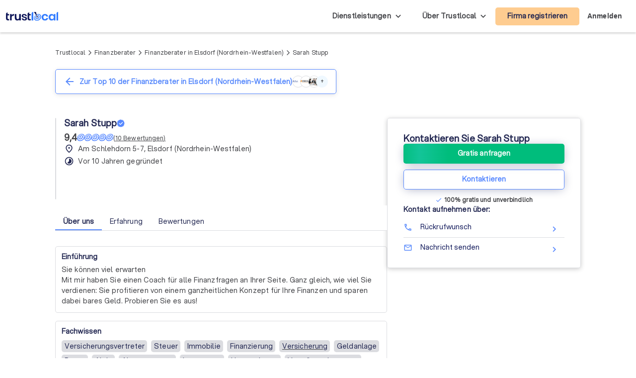

--- FILE ---
content_type: text/html; charset=UTF-8
request_url: https://trustlocal.de/nordrhein-westfalen/elsdorf/finanzberater/elsdorf-sarah-stupp/
body_size: 1770
content:
<!DOCTYPE html>
<html lang="en">
<head>
    <meta charset="utf-8">
    <meta name="viewport" content="width=device-width, initial-scale=1">
    <title></title>
    <style>
        body {
            font-family: "Arial";
        }
    </style>
    <script type="text/javascript">
    window.awsWafCookieDomainList = [];
    window.gokuProps = {
"key":"AQIDAHjcYu/GjX+QlghicBgQ/7bFaQZ+m5FKCMDnO+vTbNg96AHqBBNsjufxyPWKVZ3M5MAtAAAAfjB8BgkqhkiG9w0BBwagbzBtAgEAMGgGCSqGSIb3DQEHATAeBglghkgBZQMEAS4wEQQM2DJeQlwvnRtJC1IVAgEQgDsXUVa2iARqZZvSYARbqd5qFMBMFWER/x9WsbNMGIWljVJPUliaPdzA1bYK7uKoY2BURus3Vp4Mq4OoQg==",
          "iv":"EkQVFQF7mwAAA7g9",
          "context":"xs30ox7mLUIQsuOi4joCuUL52SixKuJuzAkGA8NPui+T4yuQpSkwE3Y8rx3b4ej/cAddaH4LCIWi/hcC3g7ocBIsMVfQHCsCqdJfjD6M0Q33tzoxtC9lgvW7cHvEKlpag6QRGBZsa+lNXr80UnYMsL9I9HQn+KsJdpwEzVHlqKX31jokDsFJ2B1cTgOwPEA6lcm0vxC3m3iWMX/NPtY9pU4vdt0TqQMsIohcFh+HtSrkdNIfqhBOoEF9TZCdymUW7OY1eac5xbnM/mVu7I2l029xeIQUSdGNOqlM9B2aTVfNBX60r2cGdTGcFvys8AEMyHC+P6K/mmpmMrzjW7bull8VcHa0NFlmrLviKUHnZA=="
};
    </script>
    <script src="https://50a88e8d24b9.abb79484.us-east-2.token.awswaf.com/50a88e8d24b9/6119ede14d70/c383e64532ea/challenge.js"></script>
</head>
<body>
    <div id="challenge-container"></div>
    <script type="text/javascript">
        AwsWafIntegration.saveReferrer();
        AwsWafIntegration.checkForceRefresh().then((forceRefresh) => {
            if (forceRefresh) {
                AwsWafIntegration.forceRefreshToken().then(() => {
                    window.location.reload(true);
                });
            } else {
                AwsWafIntegration.getToken().then(() => {
                    window.location.reload(true);
                });
            }
        });
    </script>
    <noscript>
        <h1>JavaScript is disabled</h1>
        In order to continue, we need to verify that you're not a robot.
        This requires JavaScript. Enable JavaScript and then reload the page.
    </noscript>
</body>
</html>

--- FILE ---
content_type: text/html; charset=utf-8
request_url: https://trustlocal.de/nordrhein-westfalen/elsdorf/finanzberater/elsdorf-sarah-stupp/
body_size: 93091
content:
<!DOCTYPE html><html lang="de-DE" class="aspektafont_d759d7b7-module__C5j9dW__variable sentientfont_ededcc03-module___WC3Tq__variable"><head><meta charSet="utf-8"/><meta name="viewport" content="width=device-width, initial-scale=1"/><link rel="preload" as="image" href="https://static.trustoo.nl/icon/claimed.svg"/><link rel="preload" as="image" href="https://static.trustoo.nl/trustlocal_logo_be_white.svg"/><link rel="preload" as="image" href="https://static.trustoo.nl/misc/flags/nl.png"/><link rel="preload" as="image" href="https://static.trustoo.nl/misc/flags/be.png"/><link rel="preload" as="image" href="https://static.trustoo.nl/misc/flags/de.png"/><link rel="preload" as="image" href="https://static.trustoo.nl/misc/flags/es.png"/><link rel="preload" as="image" href="https://static.trustoo.nl/icon/score_full.svg"/><link rel="preload" as="image" href="https://static.trustoo.nl/services/licences/bdv-twitter.jpg"/><link rel="preload" as="image" href="https://static.trustoo.nl/trustlocal_logo_be_2+.svg"/><link rel="stylesheet" href="https://static.trustoo.nl/next_static/prod/c64a3ee2/_next/static/chunks/a73a162e7a426afe.css" data-precedence="next"/><link rel="stylesheet" href="https://static.trustoo.nl/next_static/prod/c64a3ee2/_next/static/chunks/3b4ad492d23625a4.css" data-precedence="next"/><link rel="stylesheet" href="https://static.trustoo.nl/next_static/prod/c64a3ee2/_next/static/chunks/8b6b589d8c06f3ce.css" data-precedence="next"/><link rel="stylesheet" href="https://static.trustoo.nl/next_static/prod/c64a3ee2/_next/static/chunks/d2b3c073d44b04dd.css" data-precedence="next"/><link rel="preload" as="script" fetchPriority="low" href="https://static.trustoo.nl/next_static/prod/c64a3ee2/_next/static/chunks/d26356e17b54c836.js"/><script src="https://static.trustoo.nl/next_static/prod/c64a3ee2/_next/static/chunks/cfa1804bd49c0031.js" async=""></script><script src="https://static.trustoo.nl/next_static/prod/c64a3ee2/_next/static/chunks/352e799cfb1f9fb7.js" async=""></script><script src="https://static.trustoo.nl/next_static/prod/c64a3ee2/_next/static/chunks/acefe0a5cefa2226.js" async=""></script><script src="https://static.trustoo.nl/next_static/prod/c64a3ee2/_next/static/chunks/c66c38c3b6483030.js" async=""></script><script src="https://static.trustoo.nl/next_static/prod/c64a3ee2/_next/static/chunks/turbopack-70035027989b57a1.js" async=""></script><script src="https://static.trustoo.nl/next_static/prod/c64a3ee2/_next/static/chunks/a7a947d3f6856f5f.js" async=""></script><script src="https://static.trustoo.nl/next_static/prod/c64a3ee2/_next/static/chunks/6e3bf5401a3db612.js" async=""></script><script src="https://static.trustoo.nl/next_static/prod/c64a3ee2/_next/static/chunks/e0c426603d6c5436.js" async=""></script><script src="https://static.trustoo.nl/next_static/prod/c64a3ee2/_next/static/chunks/c1d00b88bec1c900.js" async=""></script><script src="https://static.trustoo.nl/next_static/prod/c64a3ee2/_next/static/chunks/d8e31571dad0af43.js" async=""></script><script src="https://static.trustoo.nl/next_static/prod/c64a3ee2/_next/static/chunks/8030674ffbd6ad3c.js" async=""></script><script src="https://static.trustoo.nl/next_static/prod/c64a3ee2/_next/static/chunks/ee1f36787f0ba3ec.js" async=""></script><script src="https://static.trustoo.nl/next_static/prod/c64a3ee2/_next/static/chunks/3b67066b708cac2c.js" async=""></script><script src="https://static.trustoo.nl/next_static/prod/c64a3ee2/_next/static/chunks/f818b099960928b7.js" async=""></script><script src="https://static.trustoo.nl/next_static/prod/c64a3ee2/_next/static/chunks/e505e69b85d7f9f6.js" async=""></script><script src="https://static.trustoo.nl/next_static/prod/c64a3ee2/_next/static/chunks/f6ae62ca3d7b4405.js" async=""></script><script src="https://static.trustoo.nl/next_static/prod/c64a3ee2/_next/static/chunks/fe6ad4920241e9f5.js" async=""></script><script src="https://static.trustoo.nl/next_static/prod/c64a3ee2/_next/static/chunks/11bff2fb4c8fd67e.js" async=""></script><script src="https://static.trustoo.nl/next_static/prod/c64a3ee2/_next/static/chunks/70361dfb7bc39ed5.js" async=""></script><script src="https://static.trustoo.nl/next_static/prod/c64a3ee2/_next/static/chunks/b4802165165177d1.js" async=""></script><script src="https://static.trustoo.nl/next_static/prod/c64a3ee2/_next/static/chunks/a139c652f91b2b9a.js" async=""></script><script src="https://static.trustoo.nl/next_static/prod/c64a3ee2/_next/static/chunks/22a269add4049aa8.js" async=""></script><script src="https://static.trustoo.nl/next_static/prod/c64a3ee2/_next/static/chunks/5c213c1582cfaa56.js" async=""></script><link rel="preload" href="https://static.trustoo.nl/users/223737/ed474db7a5.png" as="image"/><meta name="next-size-adjust" content=""/><meta name="theme-color" content="#5A8BFC"/><title>Sarah Stupp | Bewertungen - Trustlocal</title><meta name="description" content="Sarah Stupp in Elsdorf (Nordrhein-Westfalen) ✓ Alle Informationen zu diesem Finanzberater ✓ Top 10 Finanzberater in Elsdorf (Nordrhein-Westfalen)"/><meta name="robots" content="index, follow"/><link rel="canonical" href="https://trustlocal.de/nordrhein-westfalen/elsdorf/finanzberater/elsdorf-sarah-stupp/"/><meta property="og:title" content="Sarah Stupp | Bewertungen - Trustlocal"/><meta property="og:description" content="Sarah Stupp gehört zu den Top 10 der besten Finanzberater in Elsdorf (Nordrhein-Westfalen) und Umgebung mit einem Trustlocal-Score von ! Sehen Sie sich Sarah Stupp auf Trustlocal an."/><meta property="og:url" content="https://trustlocal.de/nordrhein-westfalen/elsdorf/finanzberater/elsdorf-sarah-stupp/"/><meta property="og:image" content="https://static.trustoo.nl/https://static.trustlocal.de/pros/80779/l_avatar_large"/><meta property="og:type" content="profile"/><meta name="twitter:card" content="summary_large_image"/><meta name="twitter:title" content="Sarah Stupp | Bewertungen - Trustlocal"/><meta name="twitter:description" content="Sarah Stupp gehört zu den Top 10 der besten Finanzberater in Elsdorf (Nordrhein-Westfalen) und Umgebung mit einem Trustlocal-Score von ! Sehen Sie sich Sarah Stupp auf Trustlocal an."/><meta name="twitter:image" content="https://static.trustoo.nl/https://static.trustlocal.de/pros/80779/l_avatar_large"/><link rel="icon" href="/trustlocal/favicon.ico"/><link rel="apple-touch-icon" href="/trustlocal/apple-touch-icon.png" type="image/png"/><link rel="mask-icon" href="/trustlocal/safari-pinned-tab.svg" color="#5bbad5"/><script data-cookieconsent="ignore">
                          (function(w,d,s,l,i){w[l]=w[l]||[];w[l].push({'gtm.start':
                        new Date().getTime(),event:'gtm.js'});var f=d.getElementsByTagName(s)[0],
                        j=d.createElement(s),dl=l!='dataLayer'?'&l='+l:'';j.async=true;j.src=
                        'https://www.googletagmanager.com/gtm.js?id='+i+dl;f.parentNode.insertBefore(j,f);
                    })(window,document,'script','dataLayer','GTM-T2DVHQ6');
                    </script><script src="https://static.trustoo.nl/next_static/prod/c64a3ee2/_next/static/chunks/a6dad97d9634a72d.js" noModule=""></script></head><body><div hidden=""><!--$--><!--/$--></div><script>window.dataLayer = window.dataLayer || [];</script><div class="bg-white"><header class="NavHeader-module__AtLpVW__root NavHeader-module__AtLpVW__trustlocal"><div class="flex flex-nowrap items-stretch justify-between gap-5 px-3 max-w-xxl m-auto"><div class="flex lg:hidden"><details id="summary" class="disclosure-module__IzdcAG__root disclosure-module__IzdcAG__fullScreen"><summary><i data-nosnippet="true" class="material-icons-outlined icon-module__OeK7Wa__icon    py-4      ">menu</i></summary><div><!--$?--><template id="B:0"></template><div>Loading...</div><!--/$--></div></details></div><div class="flex-grow flex items-center"><a href="/"><img height="19.09090909090909px" width="105px" src="https://static.trustoo.nl/trustlocal_logo_be_2+.svg" alt="logo"/></a></div><div class="hidden lg:block"><details class="disclosure-module__IzdcAG__root disclosure-module__IzdcAG__borderBottom disclosure-module__IzdcAG__fullScreen disclosure-module__IzdcAG__showArrows"><summary><span class="inline-block p-6 pr-1 poppins whitespace-nowrap">Dienstleistungen</span></summary><div><div class=" HeaderMenuDesktop-module-scss-module__PeP7zW__root"><div class="maxWidth-module__S5gvvq__root maxWidth-module__S5gvvq__l HeaderMenuDesktop-module-scss-module__PeP7zW__grid"><div class="leading-loose"><b class="font-bold text-dark leading-[120%] font-heading text-[0.875rem]">Bauen &amp; Umzug</b><div class="HeaderMenuDesktop-module-scss-module__PeP7zW__serviceList"><a class=" text-bodyDark" href="/deutschland/bauunternehmer/">Bauunternehmer</a><a class=" text-bodyDark" href="/deutschland/bodenleger/">Bodenleger</a><a class=" text-bodyDark" href="/deutschland/dachdecker/">Dachdecker</a><a class=" text-bodyDark" href="/deutschland/entrumpelung/">Entrümpelungsfirmen</a><a class=" text-bodyDark" href="/deutschland/fensterbauer/">Fensterbauer</a><a class=" text-bodyDark" href="/deutschland/fliesenleger/">Fliesenleger</a><a class=" text-bodyDark" href="/deutschland/kammerjager/">Kammerjäger</a><a class=" text-bodyDark" href="/deutschland/maler/">Maler</a><a class=" text-bodyDark" href="/deutschland/photovoltaik-anbieter/">Photovoltaik-Anbieter</a><a class=" text-bodyDark" href="/deutschland/reinigungsfirma/">Reinigungsfirmen</a><a class=" text-bodyDark" href="/deutschland/sanitar/">Sanitärinstallateure</a><a class=" text-bodyDark" href="/deutschland/sicherheitstechnik/">Sicherheitstechniker</a><a class=" text-bodyDark" href="/deutschland/dammung/">Spezialisten für Dämmung</a><a class=" text-bodyDark" href="/deutschland/stuckateur/">Stuckateure</a><a class=" text-bodyDark" href="/deutschland/trockenbauer/">Trockenbauer</a><a class=" text-bodyDark" href="/deutschland/umzugsunternehmen/">Umzugsunternehmen</a><a class=" text-bodyDark" href="/deutschland/waermepumpe/">Wärmepumpen-Installateure</a></div></div><div class="leading-loose"><b class="font-bold text-dark leading-[120%] font-heading text-[0.875rem]">Haus &amp; Garten</b><div class="HeaderMenuDesktop-module-scss-module__PeP7zW__serviceList"><a class=" text-bodyDark" href="/deutschland/architekt/">Architekten</a><a class=" text-bodyDark" href="/deutschland/elektriker/">Elektriker</a><a class=" text-bodyDark" href="/deutschland/hausmeisterservice/">Hausmeisterservices</a><a class=" text-bodyDark" href="/deutschland/heizungsbauer/">Heizungsbauer</a><a class=" text-bodyDark" href="/deutschland/klimaanlagen/">Klimatechniker</a><a class=" text-bodyDark" href="/deutschland/ladestation/">Ladesäulen-Installateure</a><a class=" text-bodyDark" href="/deutschland/raumausstatter/">Raumausstatter</a><a class=" text-bodyDark" href="/deutschland/solaranlage/">Solarteure</a></div></div><div class="leading-loose"><b class="font-bold text-dark leading-[120%] font-heading text-[0.875rem]">Beratung &amp; Finanzen</b><div class="HeaderMenuDesktop-module-scss-module__PeP7zW__serviceList"><a class=" text-bodyDark" href="/deutschland/baufinanzierung/">Berater für Baufinanzierung</a><a class=" text-bodyDark" href="/deutschland/energieberater/">Energieberater</a><a class=" text-bodyDark" href="/deutschland/finanzberater/">Finanzberater</a><a class=" text-bodyDark" href="/deutschland/immobilienmakler/">Immobilienmakler</a><a class=" text-bodyDark" href="/deutschland/mediator/">Mediatoren</a><a class=" text-bodyDark" href="/deutschland/rechtsanwalt/">Rechtsanwälte</a><a class=" text-bodyDark" href="/deutschland/steuerberater/">Steuerberater</a></div></div><div class="leading-loose"><b class="font-bold text-dark leading-[120%] font-heading text-[0.875rem]">Dienstleistungen &amp; Kreative Berufe</b><div class="HeaderMenuDesktop-module-scss-module__PeP7zW__serviceList"><a class=" text-bodyDark" href="/deutschland/bestatter/">Bestatter</a><a class=" text-bodyDark" href="/deutschland/catering/">Caterer</a><a class=" text-bodyDark" href="/deutschland/coaching/">Coaches</a><a class=" text-bodyDark" href="/deutschland/dj/">DJs</a><a class=" text-bodyDark" href="/deutschland/fahrschule/">Fahrschulen</a><a class=" text-bodyDark" href="/deutschland/fotograf/">Fotografen</a><a class=" text-bodyDark" href="/deutschland/freie-redner/">Freie Redner</a><a class=" text-bodyDark" href="/deutschland/hochzeitsfotograf/">Hochzeitsfotografen</a><a class=" text-bodyDark" href="/deutschland/paartherapie/">Paartherapeuten</a><a class=" text-bodyDark" href="/deutschland/sicherheitsdienst/">Sicherheitsdienste</a><a class=" text-bodyDark" href="/deutschland/webdesign/">Webdesigner</a></div></div></div></div></div></details></div><div class="hidden lg:block"><details class="disclosure-module__IzdcAG__root disclosure-module__IzdcAG__absolute disclosure-module__IzdcAG__borderBottom disclosure-module__IzdcAG__showArrows"><summary><span class="inline-block p-6 pr-1 poppins whitespace-nowrap">Über Trustlocal</span></summary><div class="grid gap-3 whitespace-nowrap bg-white"><a href="/über-trustlocal/"><b>Über Trustlocal</b></a><a href="/wie-arbeitet-trustlocal/"><b>Wie es funktioniert</b></a><a href="https://trustoo.homerun.co/" target="_blank" rel="nofollow noopener"><b>Arbeiten bei Trustlocal</b></a><a href="/kontakt/"><b>Kontakt</b></a></div></details></div><div class="items-center flex md:flex"><!--$?--><template id="B:1"></template><button class="button-module__4-hbqa__btnReset button-module__4-hbqa__default NavHeader-module__AtLpVW__signUpBtn NavHeader-module__AtLpVW__btnBorderedMobile "><a class="poppins p-4 whitespace-nowrap" target="_blank" href="/firma-registrieren/">Firma registrieren</a></button><!--/$--></div><div class="flex items-center"><!--$--><!--/$--></div><div class="flex items-center hidden md:flex"><!--$?--><template id="B:2"></template><b>Anmelden</b><!--/$--></div></div><!--$--><!--/$--></header><div class="mx-auto container max-w-[1138px] lg:px-10"><div class="block lg:hidden"><div class="fixed bottom-0 left-0 right-0 z-[78] bg-white w-full shadow-[0px_2px_17px_0px_rgba(182,185,205,0.32)] transition-all duration-300 translate-y-full opacity-0"><div class="flex flex-col gap-2 justify-center items-center p-4"><div class="w-full"><div class=""><button data-test-id="quote-button" class="button-module__4-hbqa__btnReset button-module__4-hbqa__secondary button-module__4-hbqa__shadowed button-module__4-hbqa__glowing w-full min-h-10"><div class="preIcon-module__0i3GVq__root  preIcon-module__0i3GVq__center   preIcon-module__0i3GVq__overflowFix  "><i data-nosnippet="true" class="material-icons-outlined icon-module__OeK7Wa__icon  icon-module__OeK7Wa__noneIcon        icon-module__OeK7Wa__colorWhite"></i><span>Gratis anfragen</span></div></button></div><div class="mt-3"><button data-test-id="quote-button" class="button-module__4-hbqa__btnReset button-module__4-hbqa__blue button-module__4-hbqa__shadowed w-full min-h-10"><div class="preIcon-module__0i3GVq__root  preIcon-module__0i3GVq__center   preIcon-module__0i3GVq__overflowFix  "><i data-nosnippet="true" class="material-icons-outlined icon-module__OeK7Wa__icon  icon-module__OeK7Wa__noneIcon        "></i><span>Kontaktieren</span></div></button><b class="button-module__4-hbqa__subtext"><div class="CtaButtonSubtext-module__GtF7aq__root mt-3"><i data-nosnippet="true" class="material-icons-outlined icon-module__OeK7Wa__icon     icon-module__OeK7Wa__colorPrimary     ">check</i><span class="CtaButtonSubtext-module__GtF7aq__hideSmaller">100% gratis und unverbindlich</span><span class="CtaButtonSubtext-module__GtF7aq__hideLarger">100% Gratis</span></div></b></div></div></div></div></div><div class="px-4 lg:px-0  mt-16 lg:mt-24"><script type="application/ld+json">{"@context":"https://schema.org","@type":"BreadcrumbList","itemListElement":[{"@type":"ListItem","position":1,"name":"Trustlocal","item":"https://trustlocal.de/","url":"https://trustlocal.de/"},{"@type":"ListItem","position":2,"name":"Finanzberater","item":"https://trustlocal.de/deutschland/finanzberater/","url":"https://trustlocal.de/deutschland/finanzberater/"},{"@type":"ListItem","position":3,"name":"Finanzberater in Elsdorf (Nordrhein-Westfalen)","item":"https://trustlocal.de/nordrhein-westfalen/elsdorf/finanzberater/","url":"https://trustlocal.de/nordrhein-westfalen/elsdorf/finanzberater/"},{"@type":"ListItem","position":4,"name":"Sarah Stupp","item":"https://trustlocal.de/nordrhein-westfalen/elsdorf/finanzberater/elsdorf-sarah-stupp/","url":"https://trustlocal.de/nordrhein-westfalen/elsdorf/finanzberater/elsdorf-sarah-stupp/"}],"@id":"https://trustlocal.de/nordrhein-westfalen/elsdorf/finanzberater/#breadcrumb"}</script><div class="breadcrumb-module__hI74fW__root serviceBreadCrumb-module__VqvQ8G__breadCrumb "><span class="text-xs"><a title="Die besten lokalen Dienstleister - Trustlocal" href="/">Trustlocal</a><span class="breadcrumb-module__hI74fW__caret"><i data-nosnippet="true" style="font-size:12px;transform:rotate(0.03deg)" class="material-icons-outlined icon-module__OeK7Wa__icon          ">arrow_forward_ios</i></span></span><span class="text-xs"><a title="Finanzberater in Deutschland - Trustlocal" href="/deutschland/finanzberater/">Finanzberater</a><span class="breadcrumb-module__hI74fW__caret"><i data-nosnippet="true" style="font-size:12px;transform:rotate(0.03deg)" class="material-icons-outlined icon-module__OeK7Wa__icon          ">arrow_forward_ios</i></span></span><span class="text-xs"><a title="Finanzberater in Elsdorf (Nordrhein-Westfalen)" href="/nordrhein-westfalen/elsdorf/finanzberater/">Finanzberater in Elsdorf (Nordrhein-Westfalen)</a><span class="breadcrumb-module__hI74fW__caret"><i data-nosnippet="true" style="font-size:12px;transform:rotate(0.03deg)" class="material-icons-outlined icon-module__OeK7Wa__icon          ">arrow_forward_ios</i></span></span><span class="text-xs"><span>Sarah Stupp</span><span class="breadcrumb-module__hI74fW__caret"></span></span></div><div class="py-6"><!--$?--><template id="B:3"></template><div class="cursor-pointer flex border border-grey-500 md:border-cornflowerBlue p-3 md:px-4 rounded-md5 shadow-[0px_2px_10px_rgba(0,0,0,0.1)] items-center justify-between gap-4 md:gap-2 md:w-fit md:max-w-max"><span class="md:hidden"><div class="relative"><span class="invisible">Sehen Sie sich auch die <span class="text-primary-500 font-bold underline">Top 10 der Finanzberater</span> in Elsdorf (Nordrhein-Westfalen) an</span><div class="absolute inset-0 bg-grey-200 rounded-md5 animate-pulse"></div></div></span><div class="hidden md:block"><div class="preIcon-module__0i3GVq__root       text-primary"><i data-nosnippet="true" class="material-icons-outlined icon-module__OeK7Wa__icon          ">arrow_back</i><span class="font-bold text-dark leading-[120%] font-heading text-[1rem] md:text-[1.125rem] text-primary">Zur Top 10 der Finanzberater in Elsdorf (Nordrhein-Westfalen)</span></div></div><div class="flex items-center space-x-[-8px]"><div class="w-6 h-6 rounded-full bg-iceBlue text-xs flex items-center justify-center z-10"></div><div class="w-6 h-6 rounded-full bg-iceBlue text-xs flex items-center justify-center z-10"></div><div class="w-6 h-6 rounded-full bg-iceBlue text-xs flex items-center justify-center z-10"></div><div class="w-6 h-6 rounded-full bg-iceBlue text-xs flex items-center justify-center z-10">+</div></div></div><!--/$--></div></div><section class="flex gap-20"><div class="w-full"><div id="profile-page-main-section"><div class="py-10 md:py-14 bg-white !pt-0 !pb-0 md:mt-6"><div class="max-w-xxl mx-auto w-full px-4 lg:px-0"><div class="grid grid-rows-[auto,1fr,auto] grid-cols-[auto_1fr] gap-x-4 gap-y-2 my-3"><div class="order-1 lg:order-2 col-span-2 lg:col-span-1"><div class=""><div class="flex items-center gap-x-1"><h1 class="font-bold text-dark leading-[120%] font-heading text-[1.125rem]">Sarah Stupp</h1><div class="white-space-nowrap "><div class="hoverText-module__Rrrmca__hoverText  "><div class="hoverText-module__Rrrmca__wrapper"><div class="hoverText-module__Rrrmca__text "><img alt="icon" src="https://static.trustoo.nl/icon/claimed.svg" width="16" height="16" style="max-width:16px"/></div></div></div></div></div></div></div><div class="order-2 lg:order-1 row-span-2 lg:row-span-3"><div class="relative"><picture class="block relative aspect-square border border-solid border-grey-500 overflow-hidden block h-[100px] rounded-md5 h-[100px] lg:h-[164px]"><img alt="Sarah Stupp.jpg" decoding="async" data-nimg="fill" class="object-cover" style="position:absolute;height:100%;width:100%;left:0;top:0;right:0;bottom:0;color:transparent" src="https://static.trustoo.nl/users/223737/ed474db7a5.png"/></picture></div></div><div class="flex flex-col gap-2 order-3 row-span-2 lg:row-span-1"><div class="flex gap-1.5 items-center"><div class="hoverText-module__Rrrmca__hoverText z-[79] "><div class="hoverText-module__Rrrmca__wrapper"><div class="hoverText-module__Rrrmca__text "><div class="flex gap-1.5"><div class="font-bold text-[18px] leading-[120%]">9,4</div><span class="flex items-center "><img src="https://static.trustoo.nl/icon/score_full.svg" alt="score_full" width="14.5" height="14.5"/><img src="https://static.trustoo.nl/icon/score_full.svg" alt="score_full" width="14.5" height="14.5"/><img src="https://static.trustoo.nl/icon/score_full.svg" alt="score_full" width="14.5" height="14.5"/><img src="https://static.trustoo.nl/icon/score_full.svg" alt="score_full" width="14.5" height="14.5"/><img src="https://static.trustoo.nl/icon/score_full.svg" alt="score_full" width="14.5" height="14.5"/></span></div></div></div></div><span class="cursor-pointer text-xs underline underline-offset-2 whitespace-nowrap">(<!-- -->10<!-- --> <!-- -->Bewertungen<!-- -->)</span></div><div class="grid grid-cols-[auto_1fr] gap-x-2 gap-y-1 "><i data-nosnippet="true" style="font-size:20px;transform:rotate(0.03deg)" class="material-icons-outlined icon-module__OeK7Wa__icon    text-dark      ">place</i><span><div class="relative "><div class="line-clamp-3 " style="-webkit-line-clamp:1">Am Schlehdorn 5-7, Elsdorf (Nordrhein-Westfalen)</div></div></span><i data-nosnippet="true" style="font-size:20px;transform:rotate(0.03deg)" class="material-icons-outlined icon-module__OeK7Wa__icon    text-dark      ">timelapse</i><span>Vor 10 Jahren gegründet</span></div></div><div class="order-4 col-span-2 lg:col-span-1 lg:row-span-1"><div class="flex flex-wrap -mx-1 mb-1 flex"></div></div></div><div id="_top" class="-mt-4 pt-4"></div><div class="block lg:hidden"><div class="mt-3"><div class=""><button data-test-id="quote-button" class="button-module__4-hbqa__btnReset button-module__4-hbqa__secondary button-module__4-hbqa__shadowed button-module__4-hbqa__glowing w-full min-h-10"><div class="preIcon-module__0i3GVq__root  preIcon-module__0i3GVq__center   preIcon-module__0i3GVq__overflowFix  "><i data-nosnippet="true" class="material-icons-outlined icon-module__OeK7Wa__icon  icon-module__OeK7Wa__noneIcon        icon-module__OeK7Wa__colorWhite"></i><span>Gratis anfragen</span></div></button></div><div class="mt-3"><button data-test-id="quote-button" class="button-module__4-hbqa__btnReset button-module__4-hbqa__blue button-module__4-hbqa__shadowed w-full min-h-10"><div class="preIcon-module__0i3GVq__root  preIcon-module__0i3GVq__center   preIcon-module__0i3GVq__overflowFix  "><i data-nosnippet="true" class="material-icons-outlined icon-module__OeK7Wa__icon  icon-module__OeK7Wa__noneIcon        "></i><span>Kontaktieren</span></div></button><b class="button-module__4-hbqa__subtext"><div class="CtaButtonSubtext-module__GtF7aq__root mt-3"><i data-nosnippet="true" class="material-icons-outlined icon-module__OeK7Wa__icon     icon-module__OeK7Wa__colorPrimary     ">check</i><span class="CtaButtonSubtext-module__GtF7aq__hideSmaller">100% gratis und unverbindlich</span><span class="CtaButtonSubtext-module__GtF7aq__hideLarger">100% Gratis</span></div></b></div></div></div></div></div></div><div class="sticky top-[56px] lg:top-[66px] z-[78] bg-white w-full pt-4 lg:pt-0"><div class="flex -mb-[1px] overflow-x-scroll overflow-y-hidden no-scrollbar border-b border-solid lg:pt-4 border-grey-500"><b class="font-bold text-dark leading-[120%] font-heading text-[0.875rem] 
                            px-4 py-2 text-center cursor-pointer whitespace-nowrap
                            mouse:hover:border-b-2 mouse:hover:border-solid mouse:hover:border-primary
                            touch:active:border-b-2 touch:active:border-solid touch:active:border-primary
                            border-b-2 border-solid border-primary
                        " id="_nav_item_top" tabindex="0" role="button">Über uns</b><b class="font-bold text-dark leading-[120%] font-heading text-[0.875rem] 
                            px-4 py-2 text-center cursor-pointer whitespace-nowrap
                            mouse:hover:border-b-2 mouse:hover:border-solid mouse:hover:border-primary
                            touch:active:border-b-2 touch:active:border-solid touch:active:border-primary
                            font-normal
                        " id="_nav_item_experience" tabindex="0" role="button">Erfahrung</b><b class="font-bold text-dark leading-[120%] font-heading text-[0.875rem] 
                            px-4 py-2 text-center cursor-pointer whitespace-nowrap
                            mouse:hover:border-b-2 mouse:hover:border-solid mouse:hover:border-primary
                            touch:active:border-b-2 touch:active:border-solid touch:active:border-primary
                            font-normal
                        " id="_nav_item_reviews" tabindex="0" role="button">Bewertungen</b></div></div><div class="py-10 md:py-14 bg-white !pt-4 !md:pt-0 !pb-0"><div class="max-w-xxl mx-auto w-full px-4 lg:px-0"><div class="mt-4 block lg:hidden"><div class="profileConversionList-module__i1Tj0G__root mb-4"><b class="font-bold text-dark leading-[120%] font-heading text-[0.875rem] inline-block mb-2">Kontakt aufnehmen über:</b><button data-test-id="quote-button" class="button-module__4-hbqa__btnReset button-module__4-hbqa__bordered !relative !block !border-none !rounded-none !font-normal !h-10 !px-0 !w-full"><div class="preIcon-module__0i3GVq__root     preIcon-module__0i3GVq__overflowFix  "><i data-nosnippet="true" class="material-icons-outlined icon-module__OeK7Wa__icon    !mr-4 !text-primary-500      ">phone</i><span>Rückrufwunsch</span></div></button><hr class="text-grey-500 undefined"/><button data-test-id="quote-button" class="button-module__4-hbqa__btnReset button-module__4-hbqa__bordered !relative !block !border-none !rounded-none !font-normal !h-10 !px-0 !w-full"><div class="preIcon-module__0i3GVq__root     preIcon-module__0i3GVq__overflowFix  "><i data-nosnippet="true" class="material-icons-outlined icon-module__OeK7Wa__icon    !mr-4 !text-primary-500      ">mail_outline</i><span>Nachricht senden</span></div></button></div></div><div class="rounded-md5 border border-solid border-grey-500 p-3 mt-4"><div class="flex justify-between items-center mb-2 "><b class="font-bold text-dark leading-[120%] font-heading text-[0.875rem]">Einführung</b></div><div class="relative whitespace-break-spaces"><div class="line-clamp-3 " style="-webkit-line-clamp:4">Sie können viel erwarten
Mit mir haben Sie einen Coach für alle Finanzfragen an Ihrer Seite. Ganz gleich, wie viel Sie verdienen: Sie profitieren von einem ganzheitlichen Konzept für Ihre Finanzen und sparen dabei bares Geld. Probieren Sie es aus!</div></div></div><div class="rounded-md5 border border-solid border-grey-500 p-3 mt-4"><div class="flex justify-between items-center mb-2 "><b class="font-bold text-dark leading-[120%] font-heading text-[0.875rem]">Fachwissen</b></div><div class="relative "><div class="line-clamp-3 -mx-1 mb-1" style="-webkit-line-clamp:4"><span class="inline-block p-1 "><span class="bg-grey-500 text-dark p-[2px_5px_2px_6px] rounded-md5">Versicherungsvertreter</span></span><span class="inline-block p-1 "><span class="bg-grey-500 text-dark p-[2px_5px_2px_6px] rounded-md5">Steuer</span></span><span class="inline-block p-1 "><span class="bg-grey-500 text-dark p-[2px_5px_2px_6px] rounded-md5">Immobilie</span></span><span class="inline-block p-1 "><span class="bg-grey-500 text-dark p-[2px_5px_2px_6px] rounded-md5">Finanzierung</span></span><a href="/auftrag/finanzberater/versicherungsmakler-in-der-naehe/" class="inline-block p-1 underline"><span class="bg-grey-500 text-dark p-[2px_5px_2px_6px] rounded-md5">Versicherung</span></a><span class="inline-block p-1 "><span class="bg-grey-500 text-dark p-[2px_5px_2px_6px] rounded-md5">Geldanlage</span></span><span class="inline-block p-1 "><span class="bg-grey-500 text-dark p-[2px_5px_2px_6px] rounded-md5">Rente</span></span><span class="inline-block p-1 "><span class="bg-grey-500 text-dark p-[2px_5px_2px_6px] rounded-md5">Aktie</span></span><span class="inline-block p-1 "><span class="bg-grey-500 text-dark p-[2px_5px_2px_6px] rounded-md5">Altersvorsorge</span></span><span class="inline-block p-1 "><span class="bg-grey-500 text-dark p-[2px_5px_2px_6px] rounded-md5">Investment</span></span><span class="inline-block p-1 "><span class="bg-grey-500 text-dark p-[2px_5px_2px_6px] rounded-md5">Unternehmen</span></span><span class="inline-block p-1 "><span class="bg-grey-500 text-dark p-[2px_5px_2px_6px] rounded-md5">Vermögensberatung</span></span><span class="inline-block p-1 "><span class="bg-grey-500 text-dark p-[2px_5px_2px_6px] rounded-md5">Finanzberatung und -planung</span></span><span class="inline-block p-1 "><span class="bg-grey-500 text-dark p-[2px_5px_2px_6px] rounded-md5">Altersvorsorge (z.B. BAV, Rürup)</span></span><span class="inline-block p-1 "><span class="bg-grey-500 text-dark p-[2px_5px_2px_6px] rounded-md5">Baufinanzierung, Hypotheken &amp; Immobilien</span></span><span class="inline-block p-1 "><span class="bg-grey-500 text-dark p-[2px_5px_2px_6px] rounded-md5">Unternehmensberatung &amp; Finanzierung</span></span><span class="inline-block p-1 "><span class="bg-grey-500 text-dark p-[2px_5px_2px_6px] rounded-md5">Geldanlage &amp; Vermögensberatung</span></span><span class="inline-block p-1 "><span class="bg-grey-500 text-dark p-[2px_5px_2px_6px] rounded-md5">Versicherungen (z.B. Berufsunfähigkeits-)</span></span><span class="inline-block p-1 "><span class="bg-grey-500 text-dark p-[2px_5px_2px_6px] rounded-md5">Persönlich</span></span><span class="inline-block p-1 "><span class="bg-grey-500 text-dark p-[2px_5px_2px_6px] rounded-md5">Per Telefon / Online / Videocall</span></span><span class="inline-block p-1 "><span class="bg-grey-500 text-dark p-[2px_5px_2px_6px] rounded-md5">Keine Präferenz</span></span><span class="inline-block p-1 "><span class="bg-grey-500 text-dark p-[2px_5px_2px_6px] rounded-md5">Immobilienkauf</span></span><span class="inline-block p-1 "><span class="bg-grey-500 text-dark p-[2px_5px_2px_6px] rounded-md5">Grundstückskauf</span></span><span class="inline-block p-1 "><span class="bg-grey-500 text-dark p-[2px_5px_2px_6px] rounded-md5">Anschlussfinanzierung / Umschuldung / Kapitalbeschaffung</span></span><span class="inline-block p-1 "><span class="bg-grey-500 text-dark p-[2px_5px_2px_6px] rounded-md5">Renovierung / Modernisierung / Bauprojekt</span></span><span class="inline-block p-1 "><span class="bg-grey-500 text-dark p-[2px_5px_2px_6px] rounded-md5">Per Telefon / Online</span></span></div></div></div></div></div><!--$?--><template id="B:4"></template><div class="rounded-md5 border border-solid border-grey-500 p-3 mt-4"><div class="animate-pulse"><div class="flex justify-between items-center mb-4 bg-grey rounded-md5"><div class="relative"><span class="invisible">Loading Title</span><div class="absolute inset-0 bg-gray-200 rounded"></div></div></div><div class="flex items-center justify-between mb-3 bg-grey rounded-md5"><div class="relative"><span class="invisible">Loading Content Row</span><div class="absolute inset-0 bg-gray-200 rounded"></div></div></div><div class="flex items-center justify-between mb-3 bg-grey rounded-md5"><div class="relative"><span class="invisible">Loading Content Row</span><div class="absolute inset-0 bg-gray-200 rounded"></div></div></div><div class="flex items-center justify-between mb-3 bg-grey rounded-md5"><div class="relative"><span class="invisible">Loading Content Row</span><div class="absolute inset-0 bg-gray-200 rounded"></div></div></div></div></div><!--/$--></div><aside class="w-full max-w-[390px] mt-6 hidden lg:block lg:sticky lg:top-24 lg:self-start"><div class="flex flex-col gap-6 border border-b-solid border-grey-500 rounded-md5 pt-[30px] pr-8 pb-5 pl-8 shadow-[0_2px_10px_0_rgba(0,0,0,0.2)]"><b class="font-bold text-dark leading-[120%] font-heading text-[1rem] md:text-[1.125rem]">Kontaktieren Sie Sarah Stupp</b><div class="w-full"><div class=""><button data-test-id="quote-button" class="button-module__4-hbqa__btnReset button-module__4-hbqa__secondary button-module__4-hbqa__shadowed button-module__4-hbqa__glowing w-full min-h-10"><div class="preIcon-module__0i3GVq__root  preIcon-module__0i3GVq__center   preIcon-module__0i3GVq__overflowFix  "><i data-nosnippet="true" class="material-icons-outlined icon-module__OeK7Wa__icon  icon-module__OeK7Wa__noneIcon        icon-module__OeK7Wa__colorWhite"></i><span>Gratis anfragen</span></div></button></div><div class="mt-3"><button data-test-id="quote-button" class="button-module__4-hbqa__btnReset button-module__4-hbqa__blue button-module__4-hbqa__shadowed w-full min-h-10"><div class="preIcon-module__0i3GVq__root  preIcon-module__0i3GVq__center   preIcon-module__0i3GVq__overflowFix  "><i data-nosnippet="true" class="material-icons-outlined icon-module__OeK7Wa__icon  icon-module__OeK7Wa__noneIcon        "></i><span>Kontaktieren</span></div></button><b class="button-module__4-hbqa__subtext"><div class="CtaButtonSubtext-module__GtF7aq__root mt-3"><i data-nosnippet="true" class="material-icons-outlined icon-module__OeK7Wa__icon     icon-module__OeK7Wa__colorPrimary     ">check</i><span class="CtaButtonSubtext-module__GtF7aq__hideSmaller">100% gratis und unverbindlich</span><span class="CtaButtonSubtext-module__GtF7aq__hideLarger">100% Gratis</span></div></b></div></div><div class="profileConversionList-module__i1Tj0G__root undefined"><b class="font-bold text-dark leading-[120%] font-heading text-[0.875rem] inline-block mb-2">Kontakt aufnehmen über:</b><button data-test-id="quote-button" class="button-module__4-hbqa__btnReset button-module__4-hbqa__bordered !relative !block !border-none !rounded-none !font-normal !h-10 !px-0 !w-full"><div class="preIcon-module__0i3GVq__root     preIcon-module__0i3GVq__overflowFix  "><i data-nosnippet="true" class="material-icons-outlined icon-module__OeK7Wa__icon    !mr-4 !text-primary-500      ">phone</i><span>Rückrufwunsch</span></div></button><hr class="text-grey-500 undefined"/><button data-test-id="quote-button" class="button-module__4-hbqa__btnReset button-module__4-hbqa__bordered !relative !block !border-none !rounded-none !font-normal !h-10 !px-0 !w-full"><div class="preIcon-module__0i3GVq__root     preIcon-module__0i3GVq__overflowFix  "><i data-nosnippet="true" class="material-icons-outlined icon-module__OeK7Wa__icon    !mr-4 !text-primary-500      ">mail_outline</i><span>Nachricht senden</span></div></button></div></div></aside></section></div><!--$--><hr class="text-grey-500 my-12"/><!--/$--><!--$?--><template id="B:5"></template><!--/$--><div class="footer-module__ShQH2a__wrapper"><div class="maxWidth-module__S5gvvq__root maxWidth-module__S5gvvq__l footer-module__ShQH2a__maxWidth"><div class="footer-module__ShQH2a__flexContainer"><div class="footerSection-module__yluVmW__wrapper footerSection-module__yluVmW__showSmartphone footer-module__ShQH2a__section"><div class="footer-module__ShQH2a__logoAndContactSection"><div class="footer-module__ShQH2a__logo"><img height="21.818181818181817px" width="120px" src="https://static.trustoo.nl/trustlocal_logo_be_white.svg" alt="logo"/></div><div class="footer-module__ShQH2a__slogan">Die besten Unternehmen für Sie</div><div class="trustpilot-widget footerTrustpilotWidget-module-scss-module__nijTqa__root" data-locale="de-DE" data-template-id="53aa8807dec7e10d38f59f32" data-businessunit-id="61f131f54581f87a3552e4a3" data-theme="dark"></div><div class="footer-module__ShQH2a__socialLinks"><a target="_blank" rel="noreferrer" href="https://www.facebook.com/Trustlocal.de"><svg width="24" height="24" xmlns="http://www.w3.org/2000/svg"><path d="M15.214 5.32h1.825V2.14A23.577 23.577 0 0 0 14.38 2c-2.632 0-4.435 1.656-4.435 4.7v2.8H7.039v3.555h2.905V22h3.561v-8.944h2.788l.442-3.555h-3.23V7.05c0-1.027.277-1.73 1.709-1.73z" fill="#10185A" fill-rule="evenodd"></path></svg></a><a target="_blank" rel="noreferrer" href="https://www.instagram.com/trustlocal.de"><svg width="24" height="24" xmlns="http://www.w3.org/2000/svg"><path d="M16.128 3A4.878 4.878 0 0 1 21 7.872v8.256A4.878 4.878 0 0 1 16.128 21H7.872A4.878 4.878 0 0 1 3 16.128V7.872A4.878 4.878 0 0 1 7.872 3zM12 7.078A4.927 4.927 0 0 0 7.078 12 4.927 4.927 0 0 0 12 16.922v-.001l.213-.004a4.928 4.928 0 0 0 4.704-4.704l.005-.213A4.927 4.927 0 0 0 12 7.078zm0 1.055A3.87 3.87 0 0 1 15.867 12 3.87 3.87 0 0 1 12 15.867 3.871 3.871 0 0 1 8.133 12 3.87 3.87 0 0 1 12 8.133zm5.04-2.803a1.456 1.456 0 0 0 0 2.909c.801 0 1.454-.652 1.454-1.454 0-.802-.653-1.455-1.455-1.455zm0 1.056a.4.4 0 1 1-.001.799.4.4 0 0 1 0-.8z" fill="#10185A" fill-rule="evenodd"></path></svg></a><a target="_blank" rel="noreferrer" href="https://linkedin.com/company/trustlocal-de"><svg width="24" height="24" xmlns="http://www.w3.org/2000/svg"><path d="M6.477 8.648V22H2.33V8.648h4.147zm10.555-.336c4.195 0 4.968 2.764 4.968 6.352V22L17.858 22v-6.647c-.005-1.525-.099-3.39-2.156-3.39-2.156 0-2.486 1.684-2.486 3.425v6.611H9.074V8.647h3.978v1.82h.058c.553-1.049 1.906-2.155 3.922-2.155zM4.402 2c1.325 0 2.4 1.076 2.401 2.402 0 1.325-1.075 2.424-2.401 2.424C3.076 6.826 2 5.728 2 4.402A2.402 2.402 0 0 1 4.402 2z" fill="#10185A" fill-rule="evenodd"></path></svg></a><a target="_blank" rel="noreferrer" href="https://www.xing.com/pages/trustlocal"><svg version="1.1" xmlns="http://www.w3.org/2000/svg" x="0px" y="0px" width="20" height="20" viewBox="0 0 540.543 540.543"><g><g><path fill="#10185a" xmlns="http://www.w3.org/2000/svg" d="M129.989,378.772c8.274,0,15.361-5.006,21.243-15.036c53.813-95.423,81.806-145.093,83.991-149.028l-53.593-93.458    c-5.667-9.804-12.858-14.707-21.567-14.707H81.953c-5.019,0-8.495,1.634-10.459,4.902c-2.399,3.268-2.289,7.301,0.325,12.087    l52.613,91.176c0.214,0.232,0.214,0.331,0,0.331L41.75,361.453c-2.172,4.149-2.172,8.066,0,11.757    c2.173,3.715,5.557,5.562,10.129,5.562H129.989z"></path><path fill="#10185a" xmlns="http://www.w3.org/2000/svg" d="M488.492,0h-78.758c-8.495,0-15.472,4.902-20.912,14.707C277.053,212.97,219.206,315.596,215.283,322.555l110.784,203.282    c5.227,9.804,12.418,14.706,21.567,14.706h78.104c4.791,0,8.28-1.634,10.459-4.902c2.172-3.715,2.068-7.748-0.325-12.099    L326.073,322.555v-0.318L498.627,16.995c2.393-4.571,2.393-8.592,0-12.087C496.662,1.634,493.284,0,488.492,0z"></path></g></g></svg></a></div><div class="footer-module__ShQH2a__info"><a class="footer-module__ShQH2a__mailInfo" href="mailto:info@trustlocal.de"> <!-- -->info@trustlocal.de<!-- --> </a></div></div></div><div class="footerSection-module__yluVmW__wrapper footerSection-module__yluVmW__showDesktop footer-module__ShQH2a__section"><div class="footer-module__ShQH2a__logoAndContactSection"><div class="footer-module__ShQH2a__logo"><img height="21.818181818181817px" width="120px" src="https://static.trustoo.nl/trustlocal_logo_be_white.svg" alt="logo"/></div><div class="footer-module__ShQH2a__slogan">Die besten Unternehmen für Sie</div><div class="trustpilot-widget footerTrustpilotWidget-module-scss-module__nijTqa__root" data-locale="de-DE" data-template-id="53aa8807dec7e10d38f59f32" data-businessunit-id="61f131f54581f87a3552e4a3" data-theme="dark"></div><div class="footer-module__ShQH2a__socialLinks"><a target="_blank" rel="noreferrer" href="https://www.facebook.com/Trustlocal.de"><svg width="24" height="24" xmlns="http://www.w3.org/2000/svg"><path d="M15.214 5.32h1.825V2.14A23.577 23.577 0 0 0 14.38 2c-2.632 0-4.435 1.656-4.435 4.7v2.8H7.039v3.555h2.905V22h3.561v-8.944h2.788l.442-3.555h-3.23V7.05c0-1.027.277-1.73 1.709-1.73z" fill="#10185A" fill-rule="evenodd"></path></svg></a><a target="_blank" rel="noreferrer" href="https://www.instagram.com/trustlocal.de"><svg width="24" height="24" xmlns="http://www.w3.org/2000/svg"><path d="M16.128 3A4.878 4.878 0 0 1 21 7.872v8.256A4.878 4.878 0 0 1 16.128 21H7.872A4.878 4.878 0 0 1 3 16.128V7.872A4.878 4.878 0 0 1 7.872 3zM12 7.078A4.927 4.927 0 0 0 7.078 12 4.927 4.927 0 0 0 12 16.922v-.001l.213-.004a4.928 4.928 0 0 0 4.704-4.704l.005-.213A4.927 4.927 0 0 0 12 7.078zm0 1.055A3.87 3.87 0 0 1 15.867 12 3.87 3.87 0 0 1 12 15.867 3.871 3.871 0 0 1 8.133 12 3.87 3.87 0 0 1 12 8.133zm5.04-2.803a1.456 1.456 0 0 0 0 2.909c.801 0 1.454-.652 1.454-1.454 0-.802-.653-1.455-1.455-1.455zm0 1.056a.4.4 0 1 1-.001.799.4.4 0 0 1 0-.8z" fill="#10185A" fill-rule="evenodd"></path></svg></a><a target="_blank" rel="noreferrer" href="https://linkedin.com/company/trustlocal-de"><svg width="24" height="24" xmlns="http://www.w3.org/2000/svg"><path d="M6.477 8.648V22H2.33V8.648h4.147zm10.555-.336c4.195 0 4.968 2.764 4.968 6.352V22L17.858 22v-6.647c-.005-1.525-.099-3.39-2.156-3.39-2.156 0-2.486 1.684-2.486 3.425v6.611H9.074V8.647h3.978v1.82h.058c.553-1.049 1.906-2.155 3.922-2.155zM4.402 2c1.325 0 2.4 1.076 2.401 2.402 0 1.325-1.075 2.424-2.401 2.424C3.076 6.826 2 5.728 2 4.402A2.402 2.402 0 0 1 4.402 2z" fill="#10185A" fill-rule="evenodd"></path></svg></a><a target="_blank" rel="noreferrer" href="https://www.xing.com/pages/trustlocal"><svg version="1.1" xmlns="http://www.w3.org/2000/svg" x="0px" y="0px" width="20" height="20" viewBox="0 0 540.543 540.543"><g><g><path fill="#10185a" xmlns="http://www.w3.org/2000/svg" d="M129.989,378.772c8.274,0,15.361-5.006,21.243-15.036c53.813-95.423,81.806-145.093,83.991-149.028l-53.593-93.458    c-5.667-9.804-12.858-14.707-21.567-14.707H81.953c-5.019,0-8.495,1.634-10.459,4.902c-2.399,3.268-2.289,7.301,0.325,12.087    l52.613,91.176c0.214,0.232,0.214,0.331,0,0.331L41.75,361.453c-2.172,4.149-2.172,8.066,0,11.757    c2.173,3.715,5.557,5.562,10.129,5.562H129.989z"></path><path fill="#10185a" xmlns="http://www.w3.org/2000/svg" d="M488.492,0h-78.758c-8.495,0-15.472,4.902-20.912,14.707C277.053,212.97,219.206,315.596,215.283,322.555l110.784,203.282    c5.227,9.804,12.418,14.706,21.567,14.706h78.104c4.791,0,8.28-1.634,10.459-4.902c2.172-3.715,2.068-7.748-0.325-12.099    L326.073,322.555v-0.318L498.627,16.995c2.393-4.571,2.393-8.592,0-12.087C496.662,1.634,493.284,0,488.492,0z"></path></g></g></svg></a></div><div class="footer-module__ShQH2a__info"><a class="footer-module__ShQH2a__mailInfo" href="mailto:info@trustlocal.de"> <!-- -->info@trustlocal.de<!-- --> </a></div></div></div><div class="footerSection-module__yluVmW__wrapper footerSection-module__yluVmW__showSmartphone footer-module__ShQH2a__section"><div class="footerSmartphoneSection-module__BA-XJq__headerWrapper"><div class="footerSectionTitle-module__ewJSjG__title">Für Privatpersonen</div><i data-nosnippet="true" class="material-icons-outlined icon-module__OeK7Wa__icon    footerSmartphoneSection-module__BA-XJq__icon      ">keyboard_arrow_down</i></div></div><div class="footerSection-module__yluVmW__wrapper footerSection-module__yluVmW__showDesktop footer-module__ShQH2a__section"><div class="footerSectionTitle-module__ewJSjG__title">Für Privatpersonen</div><a href="/wie-arbeitet-trustlocal/">Wie es funktioniert</a><a href="/expert-blogs/">Experten-Blogs</a><a href="/kosten/">Kostenaufstellungen</a><a href="/beschwerde-%C3%BCber-firma/">Beschwerde über Firma</a><a href="/blog/studien-einblicke/">Studien &amp; Einblicke</a></div><div class="footerSection-module__yluVmW__wrapper footerSection-module__yluVmW__showSmartphone footer-module__ShQH2a__section"><div class="footerSmartphoneSection-module__BA-XJq__headerWrapper"><div class="footerSectionTitle-module__ewJSjG__title"> Für Firmen</div><i data-nosnippet="true" class="material-icons-outlined icon-module__OeK7Wa__icon    footerSmartphoneSection-module__BA-XJq__icon      ">keyboard_arrow_down</i></div></div><div class="footerSection-module__yluVmW__wrapper footerSection-module__yluVmW__showDesktop footer-module__ShQH2a__section"><div class="footerSectionTitle-module__ewJSjG__title"> Für Firmen</div><a href="/firmenprofil-löschen/">Firmenprofil löschen</a><a href="/top-pro/">Trustlocal Top Pro</a><a href="/erfahrungen/">Erfahrungen</a><a target="_blank" href="/firma-registrieren/"><button class="button-module__4-hbqa__btnReset button-module__4-hbqa__cta footer-module__ShQH2a__registerCompanyButton">Firma registrieren</button></a></div><div class="footerSection-module__yluVmW__wrapper footerSection-module__yluVmW__showSmartphone footer-module__ShQH2a__section"><div class="footerSmartphoneSection-module__BA-XJq__headerWrapper"><div class="footerSectionTitle-module__ewJSjG__title">Über Trustlocal</div><i data-nosnippet="true" class="material-icons-outlined icon-module__OeK7Wa__icon    footerSmartphoneSection-module__BA-XJq__icon      ">keyboard_arrow_down</i></div></div><div class="footerSection-module__yluVmW__wrapper footerSection-module__yluVmW__showDesktop footer-module__ShQH2a__section"><div class="footerSectionTitle-module__ewJSjG__title">Über Trustlocal</div><a href="/über-trustlocal/">Über Trustlocal</a><a href="https://trustoo.homerun.co/" target="_blank" rel="nofollow noopener">Arbeiten bei Trustlocal</a><a href="/kontakt/">Kontakt</a><a href="/datenschutz/">Datenschutz</a><a href="/cookies/">Cookies</a><a href="/impressum/">Impressum</a><a href="/agb/">AGB</a><a href="/sitemap/">Sitemap</a></div><div class="footerSection-module__yluVmW__wrapper footerSection-module__yluVmW__showSmartphone footer-module__ShQH2a__section"><div class="footerSmartphoneSection-module__BA-XJq__headerWrapper"><div class="footerSectionTitle-module__ewJSjG__title">Land</div></div><a href="https://trustoo.nl" class="footer-module__ShQH2a__landItem"><img class="footer-module__ShQH2a__flagImage" src="https://static.trustoo.nl/misc/flags/nl.png" alt="nl"/><span>Niederlande</span></a><a href="https://trustlocal.be" class="footer-module__ShQH2a__landItem"><img class="footer-module__ShQH2a__flagImage" src="https://static.trustoo.nl/misc/flags/be.png" alt="be"/><span>Belgien</span></a><a href="https://trustlocal.de" class="footer-module__ShQH2a__landItem"><img class="footer-module__ShQH2a__flagImage" src="https://static.trustoo.nl/misc/flags/de.png" alt="de"/><span>Deutschland</span></a><a href="https://trustlocal.es" class="footer-module__ShQH2a__landItem"><img class="footer-module__ShQH2a__flagImage" src="https://static.trustoo.nl/misc/flags/es.png" alt="es"/><span>Spanien</span></a></div><div class="footerSection-module__yluVmW__wrapper footerSection-module__yluVmW__showDesktop footer-module__ShQH2a__section"><div class="footerSectionTitle-module__ewJSjG__title">Land</div><a href="https://trustoo.nl" class="footer-module__ShQH2a__landItem"><img class="footer-module__ShQH2a__flagImage" src="https://static.trustoo.nl/misc/flags/nl.png" alt="nl"/><span>Niederlande</span></a><a href="https://trustlocal.be" class="footer-module__ShQH2a__landItem"><img class="footer-module__ShQH2a__flagImage" src="https://static.trustoo.nl/misc/flags/be.png" alt="be"/><span>Belgien</span></a><a href="https://trustlocal.de" class="footer-module__ShQH2a__landItem"><img class="footer-module__ShQH2a__flagImage" src="https://static.trustoo.nl/misc/flags/de.png" alt="de"/><span>Deutschland</span></a><a href="https://trustlocal.es" class="footer-module__ShQH2a__landItem"><img class="footer-module__ShQH2a__flagImage" src="https://static.trustoo.nl/misc/flags/es.png" alt="es"/><span>Spanien</span></a></div></div><div class="footer-module__ShQH2a__companyName">© <!-- -->2025<!-- --> <!-- -->Trustlocal</div></div></div></div><!--$--><!--/$--><!--$--><div class="fixed bottom-0 overflow-hidden left-2 right-2 mx-auto z-[9999] max-w-[450px]"></div><!--/$--><div id="portal_1"></div><noscript><iframe src="https://www.googletagmanager.com/ns.html?id=GTM-T2DVHQ6" height="0" width="0"></iframe></noscript><script>requestAnimationFrame(function(){$RT=performance.now()});</script><script src="https://static.trustoo.nl/next_static/prod/c64a3ee2/_next/static/chunks/d26356e17b54c836.js" id="_R_" async=""></script><div hidden id="S:4"><script type="application/ld+json">{"@context":"https://schema.org","@type":"Organization","url":"https://trustlocal.de","logo":{"@type":"ImageObject","@id":"https://trustlocal.de/#logo","inLanguage":"de-DE","url":"https://static.trustlocal.de/trustlocal_logo_be_2@2x.png","width":"100","height":"32","caption":"trustlocal.de"},"image":{"@id":"https://trustlocal.de/#logo"},"name":"Trustlocal","legalName":"trustlocal.de","sameAs":["https://www.facebook.com/Trustlocal.de/","https://www.instagram.com/trustlocal.de","https://linkedin.com/company/trustlocal-de"],"parentOrganization":{"@id":"https://trustoo.nl","@type":"Organization","name":"Trustoo"}}</script><script type="application/ld+json">{"@type":"WebSite","@context":"https://schema.org","@id":"https://trustlocal.de/nordrhein-westfalen/elsdorf/finanzberater/elsdorf-sarah-stupp/#website","url":"https://trustlocal.de/","name":"trustlocal.de","inLanguage":"de","description":"Die besten Unternehmen für Sie. Wir haben alles für Sie aufgelistet","publisher":{"@id":"https://trustlocal.de/nordrhein-westfalen/elsdorf/finanzberater/elsdorf-sarah-stupp/#organization"}}</script><script type="application/ld+json">{"@type":"Service","@context":"https://schema.org","@id":"https://trustlocal.de/nordrhein-westfalen/elsdorf/finanzberater/elsdorf-sarah-stupp/#Itemlist","name":"Finanzberater","serviceType":"Finanzberatung und -planung Altersvorsorge (z.B. BAV, Rürup) Baufinanzierung, Hypotheken & Immobilien Unternehmensberatung & Finanzierung Geldanlage & Vermögensberatung Versicherungen (z.B. Berufsunfähigkeits-) Vermögensverwaltung Sonstiges","sameAs":"https://de.wikipedia.org/wiki/Finanzberater","provider":{"@context":"https://schema.org","@type":"LocalBusiness","name":"Sarah Stupp","image":"https://static.trustoo.nl/users/223737/ed474db7a5.png","url":"https://trustlocal.de/nordrhein-westfalen/elsdorf/finanzberater/elsdorf-sarah-stupp/","priceRange":"€€","address":{"@type":"PostalAddress","streetAddress":"Am Schlehdorn 5-7","addressLocality":"Elsdorf (Nordrhein-Westfalen)"},"aggregateRating":{"@type":"AggregateRating","ratingValue":"10.0","ratingCount":10,"bestRating":"10","worstRating":"0"}},"areaServed":{"@type":"City","name":"Elsdorf (Nordrhein-Westfalen)"},"mainEntityOfPage":{"@type":"WebPage","@id":"https://trustlocal.de/nordrhein-westfalen/elsdorf/finanzberater/elsdorf-sarah-stupp/#webpage"}}</script><div class="py-10 md:py-14 bg-white !pt-0"><div class="max-w-xxl mx-auto w-full px-4 lg:px-0"><div class="rounded-md5 border border-solid border-grey-500 p-3 mt-4"><div class="flex justify-between items-center mb-2 "><b class="font-bold text-dark leading-[120%] font-heading text-[0.875rem]">Fotos</b></div><div class="grid grid-cols-3 gap-2"><picture class="block relative aspect-square border border-solid border-grey-500 overflow-hidden rounded-[4.434px] cursor-pointer"><img alt="finanzberater_elsdorf_Sarah_Stupp_2.jpg" loading="lazy" decoding="async" data-nimg="fill" class="object-contain" style="position:absolute;height:100%;width:100%;left:0;top:0;right:0;bottom:0;color:transparent" src="https://static.trustoo.nl/pros/80779/s_110f220dc5.png"/></picture></div></div><div class="rounded-md5 border border-solid border-grey-500 p-3 mt-4"><div class="flex justify-between items-center mb-2 "><b class="font-bold text-dark leading-[120%] font-heading text-[0.875rem]">Öffnungszeiten</b></div><div class="mb-1">Öffnungszeiten unbekannt</div><button data-test-id="quote-button" class="button-module__4-hbqa__btnReset button-module__4-hbqa__link"><div class="preIcon-module__0i3GVq__root  preIcon-module__0i3GVq__center   preIcon-module__0i3GVq__overflowFix  "><i data-nosnippet="true" class="material-icons-outlined icon-module__OeK7Wa__icon  icon-module__OeK7Wa__noneIcon        icon-module__OeK7Wa__colorWhite"></i><span>Jetzt kontaktieren? Nachricht senden.</span></div></button></div><div class="rounded-md5 border border-solid border-grey-500 p-3 mt-4"><div class="grid grid-cols-1 lg:grid-cols-2 gap-x-4 gap-y-8"><div class="space-y-8"><div><div id="_experience" class="-mt-4 pt-4"></div><div class="flex justify-between items-center mb-2 "><b class="font-bold text-dark leading-[120%] font-heading text-[0.875rem]">Erfahrung &amp; Kompetenz</b></div><div class="grid grid-cols-[auto_1fr] gap-x-2 gap-y-1 "><i data-nosnippet="true" style="font-size:20px;transform:rotate(0.03deg)" class="material-icons-outlined icon-module__OeK7Wa__icon    text-dark      ">timelapse</i><span>Vor 10 Jahren gegründet</span><i data-nosnippet="true" style="font-size:20px;transform:rotate(0.03deg)" class="material-icons-outlined icon-module__OeK7Wa__icon    text-dark      ">star</i><span>10<!-- --> <!-- -->Bewertungen</span><i data-nosnippet="true" style="font-size:20px;transform:rotate(0.03deg)" class="material-icons-outlined icon-module__OeK7Wa__icon    text-dark      ">people_outline</i><span>5 Mitarbeiter</span><i data-nosnippet="true" style="font-size:20px;transform:rotate(0.03deg)" class="material-icons-outlined icon-module__OeK7Wa__icon    text-dark      ">timeline</i><span>17 Jahre Berufserfahrung</span></div></div><div><div class="flex justify-between items-center mb-2 "><b class="font-bold text-dark leading-[120%] font-heading text-[0.875rem]">Ausbildung und Zertifikate</b></div><div class="grid grid-cols-[auto_1fr] gap-x-2 gap-y-1 "><i data-nosnippet="true" style="font-size:20px;transform:rotate(0.03deg)" class="material-icons-outlined icon-module__OeK7Wa__icon    text-dark      ">school</i><span>Bankkauffrau (IHK)</span></div></div></div><div><div class="flex justify-between items-center mb-2 "><b class="font-bold text-dark leading-[120%] font-heading text-[0.875rem]">Mitglied von</b></div><div class="grid grid-cols-[auto_1fr] gap-x-2 gap-y-1 !gap-x-3 !gap-y-2"><img src="https://static.trustoo.nl/services/licences/bdv-twitter.jpg" width="100%" style="max-width:50px;max-height:80px"/><span>Bundesverband Deutscher Vermögensberater e. V.</span></div></div></div></div><div class="rounded-md5 border border-solid border-grey-500 p-3 mt-4"><div id="_checkmarks" class="-mt-4 pt-4"></div><div class="flex justify-between items-center mb-2 "><b class="font-bold text-dark leading-[120%] font-heading text-[0.875rem]">Checkliste</b><div class="hoverText-module__Rrrmca__hoverText  "><div class="hoverText-module__Rrrmca__wrapper"><div class="hoverText-module__Rrrmca__text "><i data-nosnippet="true" style="font-size:16px;transform:rotate(0.03deg)" class="material-icons-outlined icon-module__OeK7Wa__icon     icon-module__OeK7Wa__colorPrimary     ">info_outline</i></div></div></div></div><div class="grid grid-cols-[auto_1fr] gap-x-2 gap-y-1 "><i data-nosnippet="true" class="material-icons-outlined icon-module__OeK7Wa__icon    text-secondary-600      ">checkmark</i><span>E-Mail und Telefon vom Geschäftsinhaber überprüft.</span></div></div><template id="P:6"></template><div class="rounded-md5 border border-solid border-grey-500 p-3 mt-4"><div id="_aggregated_reviews" class="-mt-4 pt-4"></div><div class="flex justify-between items-center mb-2 "><b class="font-bold text-dark leading-[120%] font-heading text-[0.875rem]">Bewertungen aus anderen Quellen</b><div class="hoverText-module__Rrrmca__hoverText  "><div class="hoverText-module__Rrrmca__wrapper"><div class="hoverText-module__Rrrmca__text "><i data-nosnippet="true" style="font-size:16px;transform:rotate(0.03deg)" class="material-icons-outlined icon-module__OeK7Wa__icon     icon-module__OeK7Wa__colorPrimary     ">info_outline</i></div></div></div></div><div><div class="flex gap-2 items-center mb-0.5"><b class="font-bold text-dark leading-[120%] font-heading text-[0.875rem]">Dieter Kann</b><span class="leading-[120%] [&amp;&gt;span&gt;i]:align-text-top"><span class="reviewStars-module__H6wO4a__starIconFull reviewStars-module__H6wO4a__alt"><i color="full" data-nosnippet="true" style="font-size:16px;transform:rotate(0.03deg)" class="material-icons-outlined icon-module__OeK7Wa__icon          ">star</i></span><span class="reviewStars-module__H6wO4a__starIconFull reviewStars-module__H6wO4a__alt"><i color="full" data-nosnippet="true" style="font-size:16px;transform:rotate(0.03deg)" class="material-icons-outlined icon-module__OeK7Wa__icon          ">star</i></span><span class="reviewStars-module__H6wO4a__starIconFull reviewStars-module__H6wO4a__alt"><i color="full" data-nosnippet="true" style="font-size:16px;transform:rotate(0.03deg)" class="material-icons-outlined icon-module__OeK7Wa__icon          ">star</i></span><span class="reviewStars-module__H6wO4a__starIconFull reviewStars-module__H6wO4a__alt"><i color="full" data-nosnippet="true" style="font-size:16px;transform:rotate(0.03deg)" class="material-icons-outlined icon-module__OeK7Wa__icon          ">star</i></span><span class="reviewStars-module__H6wO4a__starIconFull reviewStars-module__H6wO4a__alt"><i color="full" data-nosnippet="true" style="font-size:16px;transform:rotate(0.03deg)" class="material-icons-outlined icon-module__OeK7Wa__icon          ">star</i></span></span></div><div class="text-grey-700 pb-2"><span>4. Apr. 2025<!-- --> <!-- -->google</span></div><div class="relative "><div class="line-clamp-3 " style="-webkit-line-clamp:4">Sarah hängt sich rein! Egal ob es sich um eine private Baufinanzierung handelt, einen Bausparvertrag mit niedrigem Garantierzins oder einen gewerblichen Kunden der besondere Anforderungen an ein Factoring hat. Sie verkauft nicht auf Teufel komm raus oder rein provisionsgerichtet, sonden berät Dich richtig. Eine klare Empfehlung an dieser Stelle - sowohl für private als auch gerwerbliche Kunden!</div></div></div><div id="_review_sources" class="-mt-4 pt-4"></div><div class="flex justify-center"><div class="mt-8 cursor-pointer font-bold flex items-center justify-center gap-1"><span class="text-primary-500 text-sm">Quellen anzeigen</span><i data-nosnippet="true" style="font-size:20px;transform:rotate(0.03deg)" class="material-icons-outlined icon-module__OeK7Wa__icon     icon-module__OeK7Wa__colorPrimary     ">expand_more</i></div></div></div><div class="mt-4 block lg:hidden"><div class=""><button data-test-id="quote-button" class="button-module__4-hbqa__btnReset button-module__4-hbqa__secondary button-module__4-hbqa__shadowed button-module__4-hbqa__glowing w-full min-h-10"><div class="preIcon-module__0i3GVq__root  preIcon-module__0i3GVq__center   preIcon-module__0i3GVq__overflowFix  "><i data-nosnippet="true" class="material-icons-outlined icon-module__OeK7Wa__icon  icon-module__OeK7Wa__noneIcon        icon-module__OeK7Wa__colorWhite"></i><span>Gratis anfragen</span></div></button></div><div class="mt-3"><button data-test-id="quote-button" class="button-module__4-hbqa__btnReset button-module__4-hbqa__blue button-module__4-hbqa__shadowed w-full min-h-10"><div class="preIcon-module__0i3GVq__root  preIcon-module__0i3GVq__center   preIcon-module__0i3GVq__overflowFix  "><i data-nosnippet="true" class="material-icons-outlined icon-module__OeK7Wa__icon  icon-module__OeK7Wa__noneIcon        "></i><span>Kontaktieren</span></div></button><b class="button-module__4-hbqa__subtext"><div class="CtaButtonSubtext-module__GtF7aq__root mt-3"><i data-nosnippet="true" class="material-icons-outlined icon-module__OeK7Wa__icon     icon-module__OeK7Wa__colorPrimary     ">check</i><span class="CtaButtonSubtext-module__GtF7aq__hideSmaller">100% gratis und unverbindlich</span><span class="CtaButtonSubtext-module__GtF7aq__hideLarger">100% Gratis</span></div></b></div></div><div id="_bottom" class="-mt-4 pt-4"></div></div></div></div><div hidden id="S:5"><section class="px-5 lg:mx-auto lg:max-w-[1440px] lg:px-4 my-12 md:my-24"><template id="P:7"></template><template id="P:8"></template></section></div><script>(self.__next_f=self.__next_f||[]).push([0])</script><script>self.__next_f.push([1,"1:\"$Sreact.fragment\"\n2:I[978524,[\"https://static.trustoo.nl/next_static/prod/c64a3ee2/_next/static/chunks/a7a947d3f6856f5f.js\",\"https://static.trustoo.nl/next_static/prod/c64a3ee2/_next/static/chunks/6e3bf5401a3db612.js\"],\"default\"]\n3:I[272020,[\"https://static.trustoo.nl/next_static/prod/c64a3ee2/_next/static/chunks/a7a947d3f6856f5f.js\",\"https://static.trustoo.nl/next_static/prod/c64a3ee2/_next/static/chunks/6e3bf5401a3db612.js\"],\"default\"]\n13:I[963334,[],\"default\"]\n14:I[23943,[\"https://static.trustoo.nl/next_static/prod/c64a3ee2/_next/static/chunks/a7a947d3f6856f5f.js\",\"https://static.trustoo.nl/next_static/prod/c64a3ee2/_next/static/chunks/6e3bf5401a3db612.js\"],\"OutletBoundary\"]\n16:I[711818,[\"https://static.trustoo.nl/next_static/prod/c64a3ee2/_next/static/chunks/a7a947d3f6856f5f.js\",\"https://static.trustoo.nl/next_static/prod/c64a3ee2/_next/static/chunks/6e3bf5401a3db612.js\"],\"AsyncMetadataOutlet\"]\n18:I[23943,[\"https://static.trustoo.nl/next_static/prod/c64a3ee2/_next/static/chunks/a7a947d3f6856f5f.js\",\"https://static.trustoo.nl/next_static/prod/c64a3ee2/_next/static/chunks/6e3bf5401a3db612.js\"],\"ViewportBoundary\"]\n1a:I[23943,[\"https://static.trustoo.nl/next_static/prod/c64a3ee2/_next/static/chunks/a7a947d3f6856f5f.js\",\"https://static.trustoo.nl/next_static/prod/c64a3ee2/_next/static/chunks/6e3bf5401a3db612.js\"],\"MetadataBoundary\"]\n1b:\"$Sreact.suspense\"\n1e:I[27251,[\"https://static.trustoo.nl/next_static/prod/c64a3ee2/_next/static/chunks/e0c426603d6c5436.js\",\"https://static.trustoo.nl/next_static/prod/c64a3ee2/_next/static/chunks/c1d00b88bec1c900.js\",\"https://static.trustoo.nl/next_static/prod/c64a3ee2/_next/static/chunks/d8e31571dad0af43.js\",\"https://static.trustoo.nl/next_static/prod/c64a3ee2/_next/static/chunks/8030674ffbd6ad3c.js\"],\"default\"]\n1f:I[701979,[\"https://static.trustoo.nl/next_static/prod/c64a3ee2/_next/static/chunks/e0c426603d6c5436.js\",\"https://static.trustoo.nl/next_static/prod/c64a3ee2/_next/static/chunks/c1d00b88bec1c900.js\",\"https://static.trustoo.nl/next_static/prod/c64a3ee2/_next/static/ch"])</script><script>self.__next_f.push([1,"unks/d8e31571dad0af43.js\",\"https://static.trustoo.nl/next_static/prod/c64a3ee2/_next/static/chunks/8030674ffbd6ad3c.js\",\"https://static.trustoo.nl/next_static/prod/c64a3ee2/_next/static/chunks/ee1f36787f0ba3ec.js\"],\"default\"]\n20:I[562487,[\"https://static.trustoo.nl/next_static/prod/c64a3ee2/_next/static/chunks/e0c426603d6c5436.js\",\"https://static.trustoo.nl/next_static/prod/c64a3ee2/_next/static/chunks/c1d00b88bec1c900.js\",\"https://static.trustoo.nl/next_static/prod/c64a3ee2/_next/static/chunks/d8e31571dad0af43.js\",\"https://static.trustoo.nl/next_static/prod/c64a3ee2/_next/static/chunks/8030674ffbd6ad3c.js\"],\"default\"]\n21:I[899502,[\"https://static.trustoo.nl/next_static/prod/c64a3ee2/_next/static/chunks/e0c426603d6c5436.js\",\"https://static.trustoo.nl/next_static/prod/c64a3ee2/_next/static/chunks/c1d00b88bec1c900.js\",\"https://static.trustoo.nl/next_static/prod/c64a3ee2/_next/static/chunks/d8e31571dad0af43.js\",\"https://static.trustoo.nl/next_static/prod/c64a3ee2/_next/static/chunks/8030674ffbd6ad3c.js\"],\"default\"]\n22:I[236473,[\"https://static.trustoo.nl/next_static/prod/c64a3ee2/_next/static/chunks/e0c426603d6c5436.js\",\"https://static.trustoo.nl/next_static/prod/c64a3ee2/_next/static/chunks/c1d00b88bec1c900.js\",\"https://static.trustoo.nl/next_static/prod/c64a3ee2/_next/static/chunks/d8e31571dad0af43.js\",\"https://static.trustoo.nl/next_static/prod/c64a3ee2/_next/static/chunks/8030674ffbd6ad3c.js\"],\"default\"]\n23:I[486264,[\"https://static.trustoo.nl/next_static/prod/c64a3ee2/_next/static/chunks/e0c426603d6c5436.js\",\"https://static.trustoo.nl/next_static/prod/c64a3ee2/_next/static/chunks/c1d00b88bec1c900.js\",\"https://static.trustoo.nl/next_static/prod/c64a3ee2/_next/static/chunks/d8e31571dad0af43.js\",\"https://static.trustoo.nl/next_static/prod/c64a3ee2/_next/static/chunks/8030674ffbd6ad3c.js\"],\"default\"]\n24:I[118666,[\"https://static.trustoo.nl/next_static/prod/c64a3ee2/_next/static/chunks/e0c426603d6c5436.js\",\"https://static.trustoo.nl/next_static/prod/c64a3ee2/_next/static/chunks/c1d00b88bec1c900.js\",\"https://static.t"])</script><script>self.__next_f.push([1,"rustoo.nl/next_static/prod/c64a3ee2/_next/static/chunks/d8e31571dad0af43.js\",\"https://static.trustoo.nl/next_static/prod/c64a3ee2/_next/static/chunks/8030674ffbd6ad3c.js\"],\"default\"]\n:HL[\"https://static.trustoo.nl/next_static/prod/c64a3ee2/_next/static/chunks/a73a162e7a426afe.css\",\"style\"]\n:HL[\"https://static.trustoo.nl/next_static/prod/c64a3ee2/_next/static/chunks/3b4ad492d23625a4.css\",\"style\"]\n:HL[\"https://static.trustoo.nl/next_static/prod/c64a3ee2/_next/static/media/AspektaVF-s.p.17045d61.woff2\",\"font\",{\"crossOrigin\":\"\",\"type\":\"font/woff2\"}]\n:HL[\"https://static.trustoo.nl/next_static/prod/c64a3ee2/_next/static/media/Sentient_VariableItalic-s.p.8891cd8b.woff2\",\"font\",{\"crossOrigin\":\"\",\"type\":\"font/woff2\"}]\n:HL[\"https://static.trustoo.nl/next_static/prod/c64a3ee2/_next/static/chunks/8b6b589d8c06f3ce.css\",\"style\"]\n:HL[\"https://static.trustoo.nl/next_static/prod/c64a3ee2/_next/static/chunks/d2b3c073d44b04dd.css\",\"style\"]\n"])</script><script>self.__next_f.push([1,"0:{\"P\":null,\"b\":\"_c64a3ee2\",\"p\":\"https://static.trustoo.nl/next_static/prod/c64a3ee2\",\"c\":[\"\",\"nordrhein-westfalen\",\"elsdorf\",\"finanzberater\",\"elsdorf-sarah-stupp\",\"\"],\"i\":false,\"f\":[[[\"\",{\"children\":[\"new\",{\"children\":[[\"locale\",\"de-de\",\"d\"],{\"children\":[[\"region\",\"nordrhein-westfalen\",\"d\"],{\"children\":[[\"city\",\"elsdorf\",\"d\"],{\"children\":[[\"service\",\"finanzberater\",\"d\"],{\"children\":[[\"company\",\"elsdorf-sarah-stupp\",\"d\"],{\"children\":[\"__PAGE__\",{}]}]}]}]}]},\"$undefined\",\"$undefined\",true]}]}],[\"\",[\"$\",\"$1\",\"c\",{\"children\":[null,[\"$\",\"$L2\",null,{\"parallelRouterKey\":\"children\",\"error\":\"$undefined\",\"errorStyles\":\"$undefined\",\"errorScripts\":\"$undefined\",\"template\":[\"$\",\"$L3\",null,{}],\"templateStyles\":\"$undefined\",\"templateScripts\":\"$undefined\",\"notFound\":[[[\"$\",\"title\",null,{\"children\":\"404: This page could not be found.\"}],[\"$\",\"div\",null,{\"style\":{\"fontFamily\":\"system-ui,\\\"Segoe UI\\\",Roboto,Helvetica,Arial,sans-serif,\\\"Apple Color Emoji\\\",\\\"Segoe UI Emoji\\\"\",\"height\":\"100vh\",\"textAlign\":\"center\",\"display\":\"flex\",\"flexDirection\":\"column\",\"alignItems\":\"center\",\"justifyContent\":\"center\"},\"children\":[\"$\",\"div\",null,{\"children\":[[\"$\",\"style\",null,{\"dangerouslySetInnerHTML\":{\"__html\":\"body{color:#000;background:#fff;margin:0}.next-error-h1{border-right:1px solid rgba(0,0,0,.3)}@media (prefers-color-scheme:dark){body{color:#fff;background:#000}.next-error-h1{border-right:1px solid rgba(255,255,255,.3)}}\"}}],[\"$\",\"h1\",null,{\"className\":\"next-error-h1\",\"style\":{\"display\":\"inline-block\",\"margin\":\"0 20px 0 0\",\"padding\":\"0 23px 0 0\",\"fontSize\":24,\"fontWeight\":500,\"verticalAlign\":\"top\",\"lineHeight\":\"49px\"},\"children\":404}],[\"$\",\"div\",null,{\"style\":{\"display\":\"inline-block\"},\"children\":[\"$\",\"h2\",null,{\"style\":{\"fontSize\":14,\"fontWeight\":400,\"lineHeight\":\"49px\",\"margin\":0},\"children\":\"This page could not be found.\"}]}]]}]}]],[]],\"forbidden\":\"$undefined\",\"unauthorized\":\"$undefined\"}]]}],{\"children\":[\"new\",[\"$\",\"$1\",\"c\",{\"children\":[null,[\"$\",\"$L2\",null,{\"parallelRouterKey\":\"children\",\"error\":\"$undefined\",\"errorStyles\":\"$undefined\",\"errorScripts\":\"$undefined\",\"template\":[\"$\",\"$L3\",null,{}],\"templateStyles\":\"$undefined\",\"templateScripts\":\"$undefined\",\"notFound\":\"$undefined\",\"forbidden\":\"$undefined\",\"unauthorized\":\"$undefined\"}]]}],{\"children\":[[\"locale\",\"de-de\",\"d\"],[\"$\",\"$1\",\"c\",{\"children\":[[[\"$\",\"link\",\"0\",{\"rel\":\"stylesheet\",\"href\":\"https://static.trustoo.nl/next_static/prod/c64a3ee2/_next/static/chunks/a73a162e7a426afe.css\",\"precedence\":\"next\",\"crossOrigin\":\"$undefined\",\"nonce\":\"$undefined\"}],[\"$\",\"link\",\"1\",{\"rel\":\"stylesheet\",\"href\":\"https://static.trustoo.nl/next_static/prod/c64a3ee2/_next/static/chunks/3b4ad492d23625a4.css\",\"precedence\":\"next\",\"crossOrigin\":\"$undefined\",\"nonce\":\"$undefined\"}],[\"$\",\"script\",\"script-0\",{\"src\":\"https://static.trustoo.nl/next_static/prod/c64a3ee2/_next/static/chunks/e0c426603d6c5436.js\",\"async\":true,\"nonce\":\"$undefined\"}],[\"$\",\"script\",\"script-1\",{\"src\":\"https://static.trustoo.nl/next_static/prod/c64a3ee2/_next/static/chunks/c1d00b88bec1c900.js\",\"async\":true,\"nonce\":\"$undefined\"}],[\"$\",\"script\",\"script-2\",{\"src\":\"https://static.trustoo.nl/next_static/prod/c64a3ee2/_next/static/chunks/d8e31571dad0af43.js\",\"async\":true,\"nonce\":\"$undefined\"}],[\"$\",\"script\",\"script-3\",{\"src\":\"https://static.trustoo.nl/next_static/prod/c64a3ee2/_next/static/chunks/8030674ffbd6ad3c.js\",\"async\":true,\"nonce\":\"$undefined\"}]],\"$L4\"]}],{\"children\":[[\"region\",\"nordrhein-westfalen\",\"d\"],[\"$\",\"$1\",\"c\",{\"children\":[null,[\"$\",\"$L2\",null,{\"parallelRouterKey\":\"children\",\"error\":\"$undefined\",\"errorStyles\":\"$undefined\",\"errorScripts\":\"$undefined\",\"template\":[\"$\",\"$L3\",null,{}],\"templateStyles\":\"$undefined\",\"templateScripts\":\"$undefined\",\"notFound\":\"$undefined\",\"forbidden\":\"$undefined\",\"unauthorized\":\"$undefined\"}]]}],{\"children\":[[\"city\",\"elsdorf\",\"d\"],[\"$\",\"$1\",\"c\",{\"children\":[null,[\"$\",\"$L2\",null,{\"parallelRouterKey\":\"children\",\"error\":\"$undefined\",\"errorStyles\":\"$undefined\",\"errorScripts\":\"$undefined\",\"template\":[\"$\",\"$L3\",null,{}],\"templateStyles\":\"$undefined\",\"templateScripts\":\"$undefined\",\"notFound\":\"$undefined\",\"forbidden\":\"$undefined\",\"unauthorized\":\"$undefined\"}]]}],{\"children\":[[\"service\",\"finanzberater\",\"d\"],[\"$\",\"$1\",\"c\",{\"children\":[null,[\"$\",\"$L2\",null,{\"parallelRouterKey\":\"children\",\"error\":\"$undefined\",\"errorStyles\":\"$undefined\",\"errorScripts\":\"$undefined\",\"template\":[\"$\",\"$L3\",null,{}],\"templateStyles\":\"$undefined\",\"templateScripts\":\"$undefined\",\"notFound\":\"$undefined\",\"forbidden\":\"$undefined\",\"unauthorized\":\"$undefined\"}]]}],{\"children\":[[\"company\",\"elsdorf-sarah-stupp\",\"d\"],[\"$\",\"$1\",\"c\",{\"children\":[null,[\"$\",\"$L2\",null,{\"parallelRouterKey\":\"children\",\"error\":\"$undefined\",\"errorStyles\":\"$undefined\",\"errorScripts\":\"$undefined\",\"template\":[\"$\",\"$L3\",null,{}],\"templateStyles\":\"$undefined\",\"templateScripts\":\"$undefined\",\"notFound\":\"$undefined\",\"forbidden\":\"$undefined\",\"unauthorized\":\"$undefined\"}]]}],{\"children\":[\"__PAGE__\",[\"$\",\"$1\",\"c\",{\"children\":[\"$L5\",[[\"$\",\"link\",\"0\",{\"rel\":\"stylesheet\",\"href\":\"https://static.trustoo.nl/next_static/prod/c64a3ee2/_next/static/chunks/8b6b589d8c06f3ce.css\",\"precedence\":\"next\",\"crossOrigin\":\"$undefined\",\"nonce\":\"$undefined\"}],[\"$\",\"link\",\"1\",{\"rel\":\"stylesheet\",\"href\":\"https://static.trustoo.nl/next_static/prod/c64a3ee2/_next/static/chunks/d2b3c073d44b04dd.css\",\"precedence\":\"next\",\"crossOrigin\":\"$undefined\",\"nonce\":\"$undefined\"}],\"$L6\",\"$L7\",\"$L8\",\"$L9\",\"$La\",\"$Lb\",\"$Lc\",\"$Ld\",\"$Le\",\"$Lf\",\"$L10\"],\"$L11\"]}],{},null,false]},null,false]},null,false]},null,false]},null,false]},null,false]},null,false]},null,false],\"$L12\",false]],\"m\":\"$undefined\",\"G\":[\"$13\",[]],\"s\":false,\"S\":false}\n"])</script><script>self.__next_f.push([1,"6:[\"$\",\"script\",\"script-0\",{\"src\":\"https://static.trustoo.nl/next_static/prod/c64a3ee2/_next/static/chunks/3b67066b708cac2c.js\",\"async\":true,\"nonce\":\"$undefined\"}]\n7:[\"$\",\"script\",\"script-1\",{\"src\":\"https://static.trustoo.nl/next_static/prod/c64a3ee2/_next/static/chunks/f818b099960928b7.js\",\"async\":true,\"nonce\":\"$undefined\"}]\n8:[\"$\",\"script\",\"script-2\",{\"src\":\"https://static.trustoo.nl/next_static/prod/c64a3ee2/_next/static/chunks/e505e69b85d7f9f6.js\",\"async\":true,\"nonce\":\"$undefined\"}]\n9:[\"$\",\"script\",\"script-3\",{\"src\":\"https://static.trustoo.nl/next_static/prod/c64a3ee2/_next/static/chunks/f6ae62ca3d7b4405.js\",\"async\":true,\"nonce\":\"$undefined\"}]\na:[\"$\",\"script\",\"script-4\",{\"src\":\"https://static.trustoo.nl/next_static/prod/c64a3ee2/_next/static/chunks/fe6ad4920241e9f5.js\",\"async\":true,\"nonce\":\"$undefined\"}]\nb:[\"$\",\"script\",\"script-5\",{\"src\":\"https://static.trustoo.nl/next_static/prod/c64a3ee2/_next/static/chunks/11bff2fb4c8fd67e.js\",\"async\":true,\"nonce\":\"$undefined\"}]\nc:[\"$\",\"script\",\"script-6\",{\"src\":\"https://static.trustoo.nl/next_static/prod/c64a3ee2/_next/static/chunks/70361dfb7bc39ed5.js\",\"async\":true,\"nonce\":\"$undefined\"}]\nd:[\"$\",\"script\",\"script-7\",{\"src\":\"https://static.trustoo.nl/next_static/prod/c64a3ee2/_next/static/chunks/b4802165165177d1.js\",\"async\":true,\"nonce\":\"$undefined\"}]\ne:[\"$\",\"script\",\"script-8\",{\"src\":\"https://static.trustoo.nl/next_static/prod/c64a3ee2/_next/static/chunks/a139c652f91b2b9a.js\",\"async\":true,\"nonce\":\"$undefined\"}]\nf:[\"$\",\"script\",\"script-9\",{\"src\":\"https://static.trustoo.nl/next_static/prod/c64a3ee2/_next/static/chunks/22a269add4049aa8.js\",\"async\":true,\"nonce\":\"$undefined\"}]\n10:[\"$\",\"script\",\"script-10\",{\"src\":\"https://static.trustoo.nl/next_static/prod/c64a3ee2/_next/static/chunks/5c213c1582cfaa56.js\",\"async\":true,\"nonce\":\"$undefined\"}]\n11:[\"$\",\"$L14\",null,{\"children\":[\"$L15\",[\"$\",\"$L16\",null,{\"promise\":\"$@17\"}]]}]\n12:[\"$\",\"$1\",\"h\",{\"children\":[null,[[\"$\",\"$L18\",null,{\"children\":\"$L19\"}],[\"$\",\"meta\",null,{\"name\":\"next-size-adjust\",\"content\":\"\"}]],[\"$\",\"$L1a\",null,{\"children\""])</script><script>self.__next_f.push([1,":[\"$\",\"div\",null,{\"hidden\":true,\"children\":[\"$\",\"$1b\",null,{\"fallback\":null,\"children\":\"$L1c\"}]}]}]]}]\n"])</script><script>self.__next_f.push([1,"4:[\"$\",\"html\",null,{\"lang\":\"de-DE\",\"className\":\"aspektafont_d759d7b7-module__C5j9dW__variable sentientfont_ededcc03-module___WC3Tq__variable\",\"children\":[[\"$\",\"head\",null,{\"children\":[[\"$\",\"script\",\"tagmanager\",{\"data-cookieconsent\":\"ignore\",\"dangerouslySetInnerHTML\":{\"__html\":\"\\n                          (function(w,d,s,l,i){w[l]=w[l]||[];w[l].push({'gtm.start':\\n                        new Date().getTime(),event:'gtm.js'});var f=d.getElementsByTagName(s)[0],\\n                        j=d.createElement(s),dl=l!='dataLayer'?'\u0026l='+l:'';j.async=true;j.src=\\n                        'https://www.googletagmanager.com/gtm.js?id='+i+dl;f.parentNode.insertBefore(j,f);\\n                    })(window,document,'script','dataLayer','GTM-T2DVHQ6');\\n                    \"}}],[\"$\",\"meta\",null,{\"name\":\"theme-color\",\"content\":\"#5A8BFC\"}]]}],[\"$\",\"body\",null,{\"children\":\"$L1d\"}]]}]\n"])</script><script>self.__next_f.push([1,"1d:[\"$\",\"$L1e\",null,{\"formats\":\"$undefined\",\"locale\":\"de-de\",\"messages\":null,\"now\":\"$undefined\",\"timeZone\":\"UTC\",\"children\":[[\"$\",\"script\",null,{\"dangerouslySetInnerHTML\":{\"__html\":\"window.dataLayer = window.dataLayer || [];\"}}],[\"$\",\"$L2\",null,{\"parallelRouterKey\":\"children\",\"error\":\"$undefined\",\"errorStyles\":\"$undefined\",\"errorScripts\":\"$undefined\",\"template\":[\"$\",\"$L3\",null,{}],\"templateStyles\":\"$undefined\",\"templateScripts\":\"$undefined\",\"notFound\":[[\"$\",\"$L1f\",null,{}],[]],\"forbidden\":\"$undefined\",\"unauthorized\":\"$undefined\"}],[\"$\",\"$L20\",null,{}],[\"$\",\"$1b\",null,{\"children\":[[\"$\",\"$L21\",null,{\"locale\":\"de-de\",\"messages\":{\"chat_button_chat_with_us\":\" Chatten Sie mit uns!\",\"chat_button_questions\":\"Fragen?\"},\"type\":\"fixed\",\"minScreenWidth\":1024}],[\"$\",\"$L22\",null,{}],[\"$\",\"$L23\",null,{}],[\"$\",\"$L24\",null,{}]]}],[\"$\",\"div\",null,{\"id\":\"portal_1\"}],[\"$\",\"noscript\",null,{\"children\":[\"$\",\"iframe\",null,{\"src\":\"https://www.googletagmanager.com/ns.html?id=GTM-T2DVHQ6\",\"height\":\"0\",\"width\":\"0\"}]}]]}]\n"])</script><script>self.__next_f.push([1,"19:[[\"$\",\"meta\",\"0\",{\"charSet\":\"utf-8\"}],[\"$\",\"meta\",\"1\",{\"name\":\"viewport\",\"content\":\"width=device-width, initial-scale=1\"}]]\n15:null\n"])</script><script>self.__next_f.push([1,"26:I[508062,[\"https://static.trustoo.nl/next_static/prod/c64a3ee2/_next/static/chunks/e0c426603d6c5436.js\",\"https://static.trustoo.nl/next_static/prod/c64a3ee2/_next/static/chunks/c1d00b88bec1c900.js\",\"https://static.trustoo.nl/next_static/prod/c64a3ee2/_next/static/chunks/d8e31571dad0af43.js\",\"https://static.trustoo.nl/next_static/prod/c64a3ee2/_next/static/chunks/8030674ffbd6ad3c.js\",\"https://static.trustoo.nl/next_static/prod/c64a3ee2/_next/static/chunks/3b67066b708cac2c.js\",\"https://static.trustoo.nl/next_static/prod/c64a3ee2/_next/static/chunks/f818b099960928b7.js\",\"https://static.trustoo.nl/next_static/prod/c64a3ee2/_next/static/chunks/e505e69b85d7f9f6.js\",\"https://static.trustoo.nl/next_static/prod/c64a3ee2/_next/static/chunks/f6ae62ca3d7b4405.js\",\"https://static.trustoo.nl/next_static/prod/c64a3ee2/_next/static/chunks/fe6ad4920241e9f5.js\",\"https://static.trustoo.nl/next_static/prod/c64a3ee2/_next/static/chunks/11bff2fb4c8fd67e.js\",\"https://static.trustoo.nl/next_static/prod/c64a3ee2/_next/static/chunks/70361dfb7bc39ed5.js\",\"https://static.trustoo.nl/next_static/prod/c64a3ee2/_next/static/chunks/b4802165165177d1.js\",\"https://static.trustoo.nl/next_static/prod/c64a3ee2/_next/static/chunks/a139c652f91b2b9a.js\",\"https://static.trustoo.nl/next_static/prod/c64a3ee2/_next/static/chunks/22a269add4049aa8.js\",\"https://static.trustoo.nl/next_static/prod/c64a3ee2/_next/static/chunks/5c213c1582cfaa56.js\"],\"default\"]\n"])</script><script>self.__next_f.push([1,"2d:I[93490,[\"https://static.trustoo.nl/next_static/prod/c64a3ee2/_next/static/chunks/a7a947d3f6856f5f.js\",\"https://static.trustoo.nl/next_static/prod/c64a3ee2/_next/static/chunks/6e3bf5401a3db612.js\"],\"IconMark\"]\n27:T2406,"])</script><script>self.__next_f.push([1,"\u003ch2\u003eTop 10 der Finanzberater in {{city}} und Umgebung\u003c/h2\u003e\n\u003cp\u003eMit unserer Top 10 Liste der besten Finanzberater in {{city}} und Umgebung wird die Suche nach dem passenden Partner für die Finanzberatung unkompliziert. Wir zeigen Ihnen in den Profilen direkt, welche Erfahrung und Qualifikation die für Sie interessanten Finanzberater in {{city}} mitbringen und welche Leistungen Sie im Leistungsportfolio erwarten können. In unserer Topliste finden Sie Finanzberater in Ihrer Nähe, die mit einem Durchschnittsscore von {{score}} bewertet wurden. Durch echte Kundenbewertungen erhalten Sie zudem direkt Informationen zu gebuchten Leistungen und der Zufriedenheit der Kunden.\u003c/p\u003e\n\u003cp\u003eSortieren Sie unsere Topliste mit wenigen Mouseklicks, um spezialisierte Experten für Ihr Themenfeld in der Finanzberatung zu finden. So können Sie Spezialisten für Versicherungen, für Rente \u0026 Altersvorsorge, für Baufinanzierung, Geldanlagen \u0026 Vermögensberatung oder für die Unternehmensberatung auf einen Blick aussuchen und die besten Finanzberater in {{city}} und Umgebung kennenlernen. Und wenn noch Fragen bleiben, stehen wir von Trustlocal Ihnen gerne zur Verfügung, indem wir entsprechend Ihrer Anfrage direkt ein individuelles Angebot erfragen. Nutzen Sie Trustlocal für die schnelle Suche nach einer Finanzberatung, die genau zu Ihren Bedürfnissen passt.\u003c/p\u003e\n\n\u003ch3\u003eWelche Expertise braucht mein Finanzberater in {{city}}?\u003c/h3\u003e\n\u003cp\u003eBei Trustlocal geben wir Ihnen die optimale Suchhilfe für Ihre Wahl von einem passenden Finanzberater in {{city}}. Ein Finanzberater ist ein Experte, der Kunden in allen Fragen rund um ihre Finanzen berät. Solche Experten helfen Klienten, fundierte Entscheidungen über ihre Geldanlagen, Altersvorsorge, Versicherungen und andere Finanzaspekte zu treffen. Dies gelingt durch die Analyse der Finanzsituation und durch die Entwicklung. Implementierung und Überwachung eines maßgeschneiderten Finanzplans. Eine gute Finanzberatung kann spezialisiert sein oder im Team von Experten für unterschiedliche Bereiche als unabhängige Berater für Sie tätig werden:\u003c/p\u003e\n\u003cul style=\"padding-left: 15px;\"\u003e\n\u003cli\u003eVersicherungen\u003c/li\u003e\n\u003cli\u003eBaufinanzierung, Hypotheken \u0026 Immobilien\u003c/li\u003e\n\u003cli\u003eVermögensverwaltung, Finanzplanung \u0026 -beratung\u003c/li\u003e\n\u003cli\u003eRente \u0026 Altersvorsorge\u003c/li\u003e\n\u003cli\u003eUnternehmensberatung \u0026 Finanzierung\u003c/li\u003e\n\u003c/ul\u003e\n\u003ch4\u003eVersicherungen\u003c/h4\u003e\n\u003cp\u003eDer Finanzberater für Versicherungen weiß durch die Schilderung Ihrer Lebens- und Finanzsituation die besten Absicherungen zu gewährleisten. Ob Berufsunfähigkeitsversicherung, Hausrat oder Tierhalterhaftpflicht: Bei einem unabhängigen Versicherungsberater in {{city}} sind Sie in den besten Händen.\u003c/p\u003e\n\u003ch4\u003eBaufinanzierung, Hypotheken \u0026 Immobilien\u003c/h4\u003e\n\u003cp\u003eFinanzierungen rund um Immobilienkauf, Immobilienverkauf und deren Unterhaltung stellen schnell vor Herausforderungen.\u003ca href=\"https://trustlocal.de/deutschland/baufinanzierung/\"\u003e Experten für die Baufinanzierung\u003c/a\u003e, für Hypotheken und Immobilien allgemein helfen Ihnen, das Beste aus Ihrer Immobiliensituation herauszuholen.\u003c/p\u003e\n\u003ch4\u003eVermögensverwaltung, Finanzplanung \u0026 -beratung\u003c/h4\u003e\n\u003cp\u003eWer Vermögen hat, möchte es behalten und erhöhen. Wer noch am Anfang der Finanzplanung steht, möchte Vermögen aufbauen. Für Berater zu Vermögensverwaltung, Finanzplanung und -beratung finden Sie bei uns wertvolle Hinweise auf die passende Finanzberatung in {{city}}.\u003c/p\u003e\n\u003ch4\u003eRente \u0026 Altersvorsorge\u003c/h4\u003e\n\u003cp\u003eExperten für die Finanzberatung zu Rente und Altersvorsorge unterstützen Sie dabei, mit Ihren finanziellen Möglichkeiten einen bestmöglichen Lebensabend zu gestalten. Schon seit vielen Jahren ist bekannt, dass die gesetzliche Rente für die wenigsten Menschen für den Erhalt des Lebensstandards ausreicht. Lassen Sie sich bei der Altersvorsorge von den richtigen Finanzberatern in {{city}} unterstützen.\u003c/p\u003e\n\u003ch4\u003eUnternehmensberatung \u0026 Finanzierung\u003c/h4\u003e\n\u003cp\u003eDie Finanzierung von Unternehmen und Finanzfragen im Rahmen der Unternehmensberatung ist ein anspruchsvolles Themenfeld, bei dem ein spezialisierter Finanzberater die einzig richtige Wahl ist. Erfahren Sie auf einen Blick, wer als Finanzberater für Sie und Ihr Unternehmen in Frage kommt, um auch komplexe Situationen mit dem passenden Partner optimal zu meistern.\u003c/p\u003e\n\n\u003cp\u003eAuf Trustlocal können Sie Ihre Bedürfnisse beschreiben und erklären, damit qualifizierte und kompetente Finanzberater in {{city}} Ihnen maßgeschneiderte Angebote anbieten können.\u003c/p\u003e\n\n\u003ch3\u003eFinanzberatung in {{city}}: Versicherungen, Altersvorsorge, Vermögensplanung und mehr\u003c/h3\u003e\n\u003cp\u003eDie komplexe Welt der Finanzen wird mit dem richtigen Finanzberater an Ihrer Seite zu einem Segen für Ihr Vermögen. Seriosität, Zuverlässigkeit, Fachkenntnisse zu Besonderheiten und sich ändernde Vorgaben in der Branche sind daher die maßgeblichen Aspekte, die Sie bei der Wahl der passenden Finanzberatung in {{city}} berücksichtigen sollten. Mit transparenten Informationen zum Leistungsportfolio, persönlicher Vorstellung und echten Bewertungen zur Kundenzufriedenheit bei Trustlocal erleichtern Sie sich die Suche bei der Auswahl.\u003c/p\u003e\n\n\u003ch4\u003eWann lohnt sich ein Finanzberater?\u003c/h4\u003e\n\u003cp\u003eDie Frage, ab wann sich die Dienste eines Finanzberaters lohnen, hängt von verschiedenen individuellen Faktoren ab. Die Verwaltung von Finanzen erfordert Zeit, Fachwissen und Kontinuität. Ein Finanzberater in {{city}} kann diese Aufgaben effizient übernehmen und Sie von der Verantwortung entlasten.\u003c/p\u003e\n\u003cp\u003eJe komplexer Ihre finanzielle Situation ist, desto eher profitieren Sie von professioneller Beratung. Dies gilt insbesondere bei komplizierten Steuerfragen, Erbschaftsplanung oder bei großen Vermögen. Außerdem kann ein Finanzberater in {{city}} mit Ihren langfristigen finanziellen Zielen wie der Altersvorsorge oder dem Kauf einer Immobilie helfen. Ein Experte hilft bei der Entwicklung und Umsetzung eines strukturierten Plans.\u003c/p\u003e\n\u003ch4\u003eGut versorgt mit individueller Finanzplanung\u003c/h4\u003e\n\u003cp\u003eDer individuellen Planung Ihrer Finanzberatung geht zumeist ein kostenloses Erstgespräch voraus. Darin erläutert der Finanzberater Ihnen, welche Fachbereiche für die Finanzberatung zur Verfügung stehen. Ihre Wünsche und Ziele stehen dabei im Mittelpunkt. Die Erstberatung umfasst dabei häufig auch eine individuelle Analyse Ihrer Finanzsituation, auf der aufbauend erste Vorschläge für den Vermögensaufbau oder Finanzierungsmöglichkeiten dargelegt werden. Sie entscheiden, welche Leistungen Sie nachfolgend in Anspruch nehmen und welche Optionen für Sie passend sind. Dann folgt die eigentliche Beratertätigkeit durch Sie, womit die Betreuung durch den Finanzberater in {{city}} und dessen Handlungen nach Ihren Freigaben startet.\u003c/p\u003e\n\u003ch4\u003eWas kostet eine professionelle Finanzberatung in {{city}}?\u003c/h4\u003e\n\u003cp\u003eDie \u003ca href=\"https://trustlocal.de/kosten/finanzberater-kosten/\"\u003e Kosten eines Finanzberaters\u003c/a\u003e in {{city}} können variieren. Einige Finanzberater arbeiten auf Honorarbasis und berechnen eine Gebühr für ihre Dienstleistungen, basierend auf einem Stundenhonorar oder einer Pauschalgebühr. Andere erhalten Provisionen von Finanzprodukten, die sie vermitteln.  Es ist wichtig zu verstehen, wie sich die Vergütungsstruktur auf die Empfehlungen des Beraters auswirken kann.\u003c/p\u003e\n\u003cp\u003eHierzu zählen neben dem Fachbereich auch die Expertise und die gewünschten Tätigkeiten, die der Finanzberater künftig für Sie übernehmen soll. Übernimmt er nur die Beratung, liegt das Beraterhonorar durchschnittlich zwischen € 100,- und € 150,- pro Stunde. Weiterführende Leistungen können die regelmäßige Planung weiterführender Maßnahmen wie den Versicherungswechsel oder die Betreuung Ihrer Finanzen umfassen. Unabhängige Berater vergleichen dabei auch die Angebote verschiedener Dienstleister, da sie an kein Unternehmen gebunden sind. Die Preisgestaltung ist entsprechend frei und liegt vollständig in den Händen des Finanzberaters Ihres Vertrauens. Auf jeden Fall sollten Sie die potenziellen Renditen und Einsparungen berücksichtigen , die durch professionelle Finanzberatung erzielt werden können, im Vergleich zu den Kosten für die Dienstleistungen.\u003c/p\u003e\n\n\u003ch3\u003eJetzt den richtigen Finanzberater in {{city}} und Umgebung finden\u003c/h3\u003e\n\u003cp\u003eMit dem richtigen Finanzberater in {{city}} erhalten Sie Hilfestellung für alle Finanzfragen in Ihrem Leben. Gestalten Sie mit dem passenden Partner Ihre persönliche Finanzsituation neu, bauen Sie Vermögen auf oder sichern Sie Ihre liebsten Menschen gut ab. Lassen Sie sich von Experten beraten, die Ihre Immobilien und Ihr Vermögen sichern oder bringen Sie Ihre Altersvorsorge durch Fachwissen vom Profi auf ein neues Niveau. Wir stellen Ihnen bei Trustlocal die besten Finanzberater aus {{city}} vor.\u003c/p\u003e\n\u003cp\u003eNutzen Sie noch heute Trustlocal für die Suche nach der optimalen Finanzberatung und senden Sie uns Ihre Anfrage, damit wir für Sie die vorab erste Angebote einholen können. Zudem bieten viele Experten für die Finanzberatung kostenlose Erstgespräche, um Ihnen die Vorzüge einer professionellen und unabhängigen Finanzberatung zu verdeutlichen. Vergleichen Sie die Spezialisten für Finanzfragen mit wenigen Klicks und wählen Sie den besten Finanzberater in {{city}}.\u003c/p\u003e\n"])</script><script>self.__next_f.push([1,"5:[\"$\",\"div\",null,{\"className\":\"bg-white\",\"children\":[\"$L25\",[[\"$\",\"div\",null,{\"className\":\"mx-auto container max-w-[1138px] lg:px-10\",\"children\":[[\"$\",\"div\",null,{\"className\":\"block lg:hidden\",\"children\":[\"$\",\"$L26\",null,{\"providerModelData\":{\"city\":\"Elsdorf (Nordrhein-Westfalen)\",\"cityAscii\":\"elsdorf\",\"claimed\":\"2022-04-04T08:30:42+00:00\",\"country_code\":\"DE\",\"business_name\":\"Sarah Stupp\",\"brochures\":[],\"established\":\"2015-09-01\",\"hide_place\":false,\"incentiveLine\":null,\"isAdvertiser\":null,\"isSignedOrFreeTrial\":false,\"phone\":\"+491738543483\",\"displayRealPhoneNumber\":1,\"phoneNrDisplayInternational\":null,\"phoneNrDisplayNational\":null,\"profile_url\":\"elsdorf-sarah-stupp\",\"providers_labels\":[],\"nr_ratings\":10,\"regionUrl\":\"nordrhein-westfalen\",\"responseRate\":0,\"responseTimeP80\":0,\"service_provider_id\":80779,\"showWebsiteButton\":null,\"street\":\"Am Schlehdorn\",\"street_number\":\"5-7\",\"total_score\":0.9360294117647,\"user\":{\"avatar_filename\":\"ed474db7a5.png\",\"id\":223737},\"website\":\"www.dvag.de/sarah.stupp\"},\"serviceEndPointData\":{\"status\":\"success\",\"services\":{\"finanzberater\":{\"service_id\":73,\"name_provider_article\":\"der\",\"visible\":true,\"name\":\"Finanzberater\",\"name_provider\":\"Finanzberater\",\"name_providers\":\"Finanzberater\",\"url\":\"finanzberater\",\"release_date\":\"2022-02-04T08:00:00+00:00\",\"category_id\":10,\"impact_phrase\":\"Bitte wählen Sie Ihr Anliegen aus.\",\"price_min\":75,\"price_max\":175,\"price_avg_min\":100,\"price_avg_max\":150,\"price_unit\":\"hour\",\"datepicker_type\":0,\"structured_data_type\":null,\"nr_pros\":11000,\"seo_title\":\"Top 10 Finanzberater in {{city}}\",\"seo_description\":\"Top 10 der besten Finanzberater in {{city}}. Objektiv \u0026 unabhängig. Für eine gute Beratung zu Altersvorsorge, Hypothek oder Finanzberatung.\",\"wiki_url\":\"https://de.wikipedia.org/wiki/Finanzberater\",\"content_p\":\"$27\",\"content_p_top\":\"Die Finanzsituation ist ein sehr persönliches Thema, bei dem ein guter Finanzberater einen entscheidenden Unterschied machen kann. Doch die unterschiedlichen Themenbereiche, die variablen Qualifikationen für die Beratertätigkeit und die sich ständig ändernden Voraussetzungen machen die Suche nach dem richtigen Berater schnell kompliziert. Wir bieten Ihnen für Ihre Finanzen Experten für Versicherungen, Immobilienfinanzierungen, Geldanlagen, Altersvorsorge und vieles mehr. Finden Sie jetzt mit Trustlocal den besten Finanzberater in {{city}} und Umgebung.\",\"has_price_page\":true,\"enable_calendar\":false,\"alt_conversion\":false,\"enable_profile_projects\":false,\"enable_phone_requests\":false,\"auto_select_premium_only\":true,\"details_question\":\"Gibt es noch etwas, das Ihnen für die Beratung wichtig ist?\",\"details_question_ph\":\"Beschreiben Sie Ihre Situation und Ihre Wünsche. Der Berater kann Ihnen dann einen geeigneten Vorschlag unterbreiten und Sie beraten.\",\"details_question_sub\":\"(Optional)\",\"details_question_is_optional\":true,\"enable_cta_experiment\":true,\"is_non_local_service\":false,\"has_calculator\":false,\"enable_opening_hours\":true,\"enable_moment_picker\":false,\"enable_month_picker\":false,\"main_service_option_id\":null,\"faq_intro_text\":\"Haben Sie Fragen zu Finanzberatern in {{city}} oder möchten Sie mehr darüber erfahren, was Finanzberater tun? Bei Trustlocal beantworten wir gerne die am häufigsten gestellten Fragen zur Beratung bei Finanzierungen.\",\"service_id_nl\":19,\"details_question_after_conversion\":true,\"enable_subcategory_behaviour\":false,\"max_matches\":4,\"mainServiceName\":null,\"mainServiceId\":null,\"mainServiceOptionName\":null,\"mainServiceUrl\":null,\"ctas\":[{\"cta_id\":106,\"service_id\":73,\"variant\":false,\"order_value\":0,\"icon\":null,\"cta_listing_long\":\"Gratis anfragen \",\"cta_listing_short\":\"Gratis anfragen\",\"cta_profile\":\"Gratis anfragen\",\"type\":\"quote\",\"request\":\"\",\"cta_listing_type\":\"button\",\"cta_profile_type\":\"button\",\"name_form_start_sentence\":null,\"match2more\":null,\"contact_email\":null,\"contact_name\":null,\"contact_phone\":null,\"contact_screen\":null,\"cta_contact\":\"Jetzt anfragen\"},{\"cta_id\":411,\"service_id\":73,\"variant\":false,\"order_value\":1,\"icon\":null,\"cta_listing_long\":\"Profil ansehen\",\"cta_listing_short\":\"Profil\",\"cta_profile\":null,\"type\":\"profile\",\"request\":null,\"cta_listing_type\":\"button\",\"cta_profile_type\":\"no\",\"name_form_start_sentence\":null,\"match2more\":null,\"contact_email\":null,\"contact_name\":null,\"contact_phone\":null,\"contact_screen\":null,\"cta_contact\":null},{\"cta_id\":412,\"service_id\":73,\"variant\":false,\"order_value\":2,\"icon\":null,\"cta_listing_long\":\"Kontaktieren\",\"cta_listing_short\":\"Kontaktieren\",\"cta_profile\":\"Kontaktieren\",\"type\":\"quote\",\"request\":null,\"cta_listing_type\":\"no\",\"cta_profile_type\":\"button\",\"name_form_start_sentence\":null,\"match2more\":null,\"contact_email\":null,\"contact_name\":null,\"contact_phone\":null,\"contact_screen\":null,\"cta_contact\":\"Kontaktieren\"}],\"questions\":[{\"question_name_filter\":\"Service\",\"question_id\":657,\"question\":\"Welchen Service benötigen Sie?\",\"order_value\":0,\"filterable\":true,\"placeholder\":\"Wählen Sie z.B. aus Finanzberatung, Altersvorsorge oder Baufinanzierung\",\"format_sentence\":null,\"service_id\":73,\"type\":\"2\",\"optional\":false,\"description\":null,\"is_availability\":false,\"after_conversion\":false,\"sea_page_visibility\":0,\"options\":[{\"option_id\":3323,\"value\":\"Finanzberatung und -planung\",\"option_url\":\"finanzberatung\",\"question_id\":657,\"info_text\":null,\"seo_h1\":null,\"is_default\":false,\"icon_name\":null,\"add_answer\":false,\"hasKeywords\":0,\"optionGroup\":null,\"option_page\":null},{\"option_id\":3324,\"value\":\"Altersvorsorge (z.B. BAV, Rürup)\",\"option_url\":\"rente\",\"question_id\":657,\"info_text\":null,\"seo_h1\":null,\"is_default\":false,\"icon_name\":null,\"add_answer\":false,\"hasKeywords\":0,\"optionGroup\":null,\"option_page\":null},{\"option_id\":3325,\"value\":\"Baufinanzierung, Hypotheken \u0026 Immobilien\",\"option_url\":\"baufinanzierung-und-hypotheken\",\"question_id\":657,\"info_text\":null,\"seo_h1\":null,\"is_default\":false,\"icon_name\":null,\"add_answer\":false,\"hasKeywords\":0,\"optionGroup\":null,\"option_page\":null},{\"option_id\":3326,\"value\":\"Unternehmensberatung \u0026 Finanzierung\",\"option_url\":\"unternehmensberatung\",\"question_id\":657,\"info_text\":null,\"seo_h1\":null,\"is_default\":false,\"icon_name\":null,\"add_answer\":false,\"hasKeywords\":0,\"optionGroup\":null,\"option_page\":null},{\"option_id\":3327,\"value\":\"Geldanlage \u0026 Vermögensberatung\",\"option_url\":\"geldanlage-und-vermögensberatung\",\"question_id\":657,\"info_text\":null,\"seo_h1\":null,\"is_default\":false,\"icon_name\":null,\"add_answer\":false,\"hasKeywords\":0,\"optionGroup\":null,\"option_page\":null},{\"option_id\":3328,\"value\":\"Versicherungen (z.B. Berufsunfähigkeits-)\",\"option_url\":\"versicherungen\",\"question_id\":657,\"info_text\":null,\"seo_h1\":null,\"is_default\":false,\"icon_name\":null,\"add_answer\":false,\"hasKeywords\":0,\"optionGroup\":null,\"option_page\":null},{\"option_id\":3668,\"value\":\"Vermögensverwaltung\",\"option_url\":\"vermögensverwaltung\",\"question_id\":657,\"info_text\":null,\"seo_h1\":null,\"is_default\":false,\"icon_name\":null,\"add_answer\":false,\"hasKeywords\":0,\"optionGroup\":null,\"option_page\":null},{\"option_id\":3331,\"value\":\"Sonstiges\",\"option_url\":\"sonstiges\",\"question_id\":657,\"info_text\":null,\"seo_h1\":null,\"is_default\":false,\"icon_name\":null,\"add_answer\":true,\"hasKeywords\":0,\"optionGroup\":null,\"option_page\":null}],\"question_rules\":[]},{\"question_name_filter\":\"Standort\",\"question_id\":763,\"question\":\"Welche Art von Terminen bevorzugen Sie?\",\"order_value\":6,\"filterable\":true,\"placeholder\":\"Wählen Sie zwischen persönlich, telefonisch oder online\",\"format_sentence\":null,\"service_id\":73,\"type\":\"2\",\"optional\":false,\"description\":null,\"is_availability\":false,\"after_conversion\":false,\"sea_page_visibility\":0,\"options\":[{\"option_id\":3745,\"value\":\"Persönlich\",\"option_url\":\"persönlich\",\"question_id\":763,\"info_text\":null,\"seo_h1\":null,\"is_default\":false,\"icon_name\":null,\"add_answer\":false,\"hasKeywords\":0,\"optionGroup\":null,\"option_page\":null},{\"option_id\":3746,\"value\":\"Per Telefon / Online / Videocall\",\"option_url\":\"digital\",\"question_id\":763,\"info_text\":null,\"seo_h1\":null,\"is_default\":false,\"icon_name\":null,\"add_answer\":false,\"hasKeywords\":0,\"optionGroup\":null,\"option_page\":null},{\"option_id\":3747,\"value\":\"Keine Präferenz\",\"option_url\":\"keine-präferenz\",\"question_id\":763,\"info_text\":null,\"seo_h1\":null,\"is_default\":true,\"icon_name\":null,\"add_answer\":false,\"hasKeywords\":0,\"optionGroup\":null,\"option_page\":null}],\"question_rules\":[]}],\"country_code\":\"de\",\"mostPickedSubjects\":[3323,3325,3327,3328,3668,3326,3324],\"relatedServices\":[\"rechtsanwalt\",\"steuerberater\",\"baufinanzierung\",\"immobilienmakler\",\"mediator\",\"energieberater\"],\"xSellServices\":null,\"seoCities\":[{\"url_name\":\"berlin\",\"place_name\":\"Berlin\",\"regionUrl\":\"berlin\"},{\"url_name\":\"hamburg\",\"place_name\":\"Hamburg\",\"regionUrl\":\"hamburg\"},{\"url_name\":\"münchen\",\"place_name\":\"München\",\"regionUrl\":\"bayern\"},{\"url_name\":\"köln\",\"place_name\":\"Köln\",\"regionUrl\":\"nordrhein-westfalen\"},{\"url_name\":\"frankfurt-am-main\",\"place_name\":\"Frankfurt am Main\",\"regionUrl\":\"hessen\"},{\"url_name\":\"stuttgart\",\"place_name\":\"Stuttgart\",\"regionUrl\":\"baden-württemberg\"},{\"url_name\":\"düsseldorf\",\"place_name\":\"Düsseldorf\",\"regionUrl\":\"nordrhein-westfalen\"},{\"url_name\":\"dortmund\",\"place_name\":\"Dortmund\",\"regionUrl\":\"nordrhein-westfalen\"},{\"url_name\":\"essen\",\"place_name\":\"Essen\",\"regionUrl\":\"nordrhein-westfalen\"},{\"url_name\":\"bremen\",\"place_name\":\"Bremen\",\"regionUrl\":\"bremen\"},{\"url_name\":\"nürnberg\",\"place_name\":\"Nürnberg\",\"regionUrl\":\"bayern\"},{\"url_name\":\"dresden\",\"place_name\":\"Dresden\",\"regionUrl\":\"sachsen\"},{\"url_name\":\"hannover\",\"place_name\":\"Hannover\",\"regionUrl\":\"niedersachsen\"},{\"url_name\":\"leipzig\",\"place_name\":\"Leipzig\",\"regionUrl\":\"sachsen\"},{\"url_name\":\"duisburg\",\"place_name\":\"Duisburg\",\"regionUrl\":\"nordrhein-westfalen\"},{\"url_name\":\"bochum\",\"place_name\":\"Bochum\",\"regionUrl\":\"nordrhein-westfalen\"},{\"url_name\":\"wuppertal\",\"place_name\":\"Wuppertal\",\"regionUrl\":\"nordrhein-westfalen\"},{\"url_name\":\"bielefeld\",\"place_name\":\"Bielefeld\",\"regionUrl\":\"nordrhein-westfalen\"},{\"url_name\":\"bonn\",\"place_name\":\"Bonn\",\"regionUrl\":\"nordrhein-westfalen\"},{\"url_name\":\"münster\",\"place_name\":\"Münster\",\"regionUrl\":\"nordrhein-westfalen\"}],\"seoContents\":{\"nr_pros\":10266,\"avg_rating\":\"8.3\",\"nr_ratings\":435878}}},\"kvScore\":{\"averageRating\":8.7,\"numberReviews\":2837}},\"ctaExpVar\":1,\"messages\":{\"availability_btn_1\":\"Verfügbarkeit\",\"availability_btn_2\":\"Verfügbarkeit anfragen\",\"contact_btn_lg\":\"Nachricht senden\",\"quote_btn_default\":\"Angebot einholen\",\"quote_btn_small\":\"Angebot\",\"view_profile_btn\":\"Profil ansehen\",\"free_and_wo_obligations\":\"100% gratis und unverbindlich\",\"free_and_wo_obligations_small\":\"100% Gratis\",\"website_btn\":\"Webseite ansehen\",\"website_btn_short\":\"Webseite\",\"list_item_btn_contact\":\"Nachricht\",\"request_call_btn\":\"Rückrufwunsch\",\"profile_sticky_3pc\":\"profile_sticky_3pc\",\"btn_txt_call\":\"Anrufen\",\"profile_conversion_list_h\":\"Kontakt aufnehmen über:\",\"call_btn_w_nr\":\"Rufen Sie  an\",\"call_btn_show_nr\":\"Telefonnummer anzeigen\",\"call_form_h\":\"Telefonnummer\",\"call_form_of_h\":\"Telefonnummer von\",\"call_form_call_now\":\"Direkt anrufen\",\"call_form_p\":\"Niemand erreichbar? Jetzt kostenlos Rückruf anfordern.\",\"call_form_btn\":\"Rückruf anfordern\",\"copied_phone_nr\":\"Telefonnummer kopiert\",\"premium_icon_bubble\":\"Premium-Partner reagieren schneller und besser auf Anfragen\",\"claimed_info_bubble\":\"Dieses Unternehmen hat seine Daten validiert\",\"business_name_btn_h\":\"Wie kann Sarah Stupp Ihnen helfen?\",\"contact_btn_send_message\":\"Nachricht senden\",\"brochure_btn_download\":\"brochure herunterladen\",\"word_brochure\":\"Broschüre\",\"your_choice\":\"Ihre Wahl\"},\"eventCategory\":\"finanzberater_elsdorf\"}]}],\"$L28\",\"$L29\"]}],\"$L2a\",\"$L2b\"],\"$L2c\"]}]\n"])</script><script>self.__next_f.push([1,"17:{\"metadata\":[[\"$\",\"title\",\"0\",{\"children\":\"Sarah Stupp | Bewertungen - Trustlocal\"}],[\"$\",\"meta\",\"1\",{\"name\":\"description\",\"content\":\"Sarah Stupp in Elsdorf (Nordrhein-Westfalen) ✓ Alle Informationen zu diesem Finanzberater ✓ Top 10 Finanzberater in Elsdorf (Nordrhein-Westfalen)\"}],[\"$\",\"meta\",\"2\",{\"name\":\"robots\",\"content\":\"index, follow\"}],[\"$\",\"link\",\"3\",{\"rel\":\"canonical\",\"href\":\"https://trustlocal.de/nordrhein-westfalen/elsdorf/finanzberater/elsdorf-sarah-stupp/\"}],[\"$\",\"meta\",\"4\",{\"property\":\"og:title\",\"content\":\"Sarah Stupp | Bewertungen - Trustlocal\"}],[\"$\",\"meta\",\"5\",{\"property\":\"og:description\",\"content\":\"Sarah Stupp gehört zu den Top 10 der besten Finanzberater in Elsdorf (Nordrhein-Westfalen) und Umgebung mit einem Trustlocal-Score von ! Sehen Sie sich Sarah Stupp auf Trustlocal an.\"}],[\"$\",\"meta\",\"6\",{\"property\":\"og:url\",\"content\":\"https://trustlocal.de/nordrhein-westfalen/elsdorf/finanzberater/elsdorf-sarah-stupp/\"}],[\"$\",\"meta\",\"7\",{\"property\":\"og:image\",\"content\":\"https://static.trustoo.nl/https://static.trustlocal.de/pros/80779/l_avatar_large\"}],[\"$\",\"meta\",\"8\",{\"property\":\"og:type\",\"content\":\"profile\"}],[\"$\",\"meta\",\"9\",{\"name\":\"twitter:card\",\"content\":\"summary_large_image\"}],[\"$\",\"meta\",\"10\",{\"name\":\"twitter:title\",\"content\":\"Sarah Stupp | Bewertungen - Trustlocal\"}],[\"$\",\"meta\",\"11\",{\"name\":\"twitter:description\",\"content\":\"Sarah Stupp gehört zu den Top 10 der besten Finanzberater in Elsdorf (Nordrhein-Westfalen) und Umgebung mit einem Trustlocal-Score von ! Sehen Sie sich Sarah Stupp auf Trustlocal an.\"}],[\"$\",\"meta\",\"12\",{\"name\":\"twitter:image\",\"content\":\"https://static.trustoo.nl/https://static.trustlocal.de/pros/80779/l_avatar_large\"}],[\"$\",\"link\",\"13\",{\"rel\":\"icon\",\"href\":\"/trustlocal/favicon.ico\"}],[\"$\",\"link\",\"14\",{\"rel\":\"apple-touch-icon\",\"href\":\"/trustlocal/apple-touch-icon.png\",\"type\":\"image/png\"}],[\"$\",\"link\",\"15\",{\"rel\":\"mask-icon\",\"href\":\"/trustlocal/safari-pinned-tab.svg\",\"color\":\"#5bbad5\"}],[\"$\",\"$L2d\",\"16\",{}]],\"error\":null,\"digest\":\"$undefined\"}\n"])</script><script>self.__next_f.push([1,"1c:\"$17:metadata\"\n"])</script><script>self.__next_f.push([1,"2f:I[613000,[\"https://static.trustoo.nl/next_static/prod/c64a3ee2/_next/static/chunks/e0c426603d6c5436.js\",\"https://static.trustoo.nl/next_static/prod/c64a3ee2/_next/static/chunks/c1d00b88bec1c900.js\",\"https://static.trustoo.nl/next_static/prod/c64a3ee2/_next/static/chunks/d8e31571dad0af43.js\",\"https://static.trustoo.nl/next_static/prod/c64a3ee2/_next/static/chunks/8030674ffbd6ad3c.js\",\"https://static.trustoo.nl/next_static/prod/c64a3ee2/_next/static/chunks/3b67066b708cac2c.js\",\"https://static.trustoo.nl/next_static/prod/c64a3ee2/_next/static/chunks/f818b099960928b7.js\",\"https://static.trustoo.nl/next_static/prod/c64a3ee2/_next/static/chunks/e505e69b85d7f9f6.js\",\"https://static.trustoo.nl/next_static/prod/c64a3ee2/_next/static/chunks/f6ae62ca3d7b4405.js\",\"https://static.trustoo.nl/next_static/prod/c64a3ee2/_next/static/chunks/fe6ad4920241e9f5.js\",\"https://static.trustoo.nl/next_static/prod/c64a3ee2/_next/static/chunks/11bff2fb4c8fd67e.js\",\"https://static.trustoo.nl/next_static/prod/c64a3ee2/_next/static/chunks/70361dfb7bc39ed5.js\",\"https://static.trustoo.nl/next_static/prod/c64a3ee2/_next/static/chunks/b4802165165177d1.js\",\"https://static.trustoo.nl/next_static/prod/c64a3ee2/_next/static/chunks/a139c652f91b2b9a.js\",\"https://static.trustoo.nl/next_static/prod/c64a3ee2/_next/static/chunks/22a269add4049aa8.js\",\"https://static.trustoo.nl/next_static/prod/c64a3ee2/_next/static/chunks/5c213c1582cfaa56.js\"],\"PreIcon\"]\n"])</script><script>self.__next_f.push([1,"30:I[590942,[\"https://static.trustoo.nl/next_static/prod/c64a3ee2/_next/static/chunks/e0c426603d6c5436.js\",\"https://static.trustoo.nl/next_static/prod/c64a3ee2/_next/static/chunks/c1d00b88bec1c900.js\",\"https://static.trustoo.nl/next_static/prod/c64a3ee2/_next/static/chunks/d8e31571dad0af43.js\",\"https://static.trustoo.nl/next_static/prod/c64a3ee2/_next/static/chunks/8030674ffbd6ad3c.js\",\"https://static.trustoo.nl/next_static/prod/c64a3ee2/_next/static/chunks/3b67066b708cac2c.js\",\"https://static.trustoo.nl/next_static/prod/c64a3ee2/_next/static/chunks/f818b099960928b7.js\",\"https://static.trustoo.nl/next_static/prod/c64a3ee2/_next/static/chunks/e505e69b85d7f9f6.js\",\"https://static.trustoo.nl/next_static/prod/c64a3ee2/_next/static/chunks/f6ae62ca3d7b4405.js\",\"https://static.trustoo.nl/next_static/prod/c64a3ee2/_next/static/chunks/fe6ad4920241e9f5.js\",\"https://static.trustoo.nl/next_static/prod/c64a3ee2/_next/static/chunks/11bff2fb4c8fd67e.js\",\"https://static.trustoo.nl/next_static/prod/c64a3ee2/_next/static/chunks/70361dfb7bc39ed5.js\",\"https://static.trustoo.nl/next_static/prod/c64a3ee2/_next/static/chunks/b4802165165177d1.js\",\"https://static.trustoo.nl/next_static/prod/c64a3ee2/_next/static/chunks/a139c652f91b2b9a.js\",\"https://static.trustoo.nl/next_static/prod/c64a3ee2/_next/static/chunks/22a269add4049aa8.js\",\"https://static.trustoo.nl/next_static/prod/c64a3ee2/_next/static/chunks/5c213c1582cfaa56.js\"],\"ProfileSeoBannerMobileProfileCircle\"]\n"])</script><script>self.__next_f.push([1,"28:[\"$\",\"div\",null,{\"className\":\"px-4 lg:px-0  mt-16 lg:mt-24\",\"children\":[\"$L2e\",false,[\"$\",\"div\",null,{\"className\":\"py-6\",\"children\":[\"$\",\"$1b\",null,{\"fallback\":[\"$\",\"div\",null,{\"className\":\"cursor-pointer flex border border-grey-500 md:border-cornflowerBlue p-3 md:px-4 rounded-md5 shadow-[0px_2px_10px_rgba(0,0,0,0.1)] items-center justify-between gap-4 md:gap-2 md:w-fit md:max-w-max\",\"children\":[[\"$\",\"span\",null,{\"className\":\"md:hidden\",\"children\":[\"$\",\"div\",null,{\"className\":\"relative\",\"children\":[[\"$\",\"span\",null,{\"className\":\"invisible\",\"children\":[\"Sehen Sie sich auch die \",[\"$\",\"span\",\"link0\",{\"className\":\"text-primary-500 font-bold underline\",\"children\":[\"Top 10 der Finanzberater\"]}],\" in Elsdorf (Nordrhein-Westfalen) an\"]}],[\"$\",\"div\",null,{\"className\":\"absolute inset-0 bg-grey-200 rounded-md5 animate-pulse\"}]]}]}],[\"$\",\"div\",null,{\"className\":\"hidden md:block\",\"children\":[\"$\",\"$L2f\",null,{\"icon\":\"arrow_back\",\"className\":\"text-primary\",\"children\":[\"$\",\"span\",null,{\"className\":\"font-bold text-dark leading-[120%] font-heading text-[1rem] md:text-[1.125rem] text-primary\",\"suppressHydrationWarning\":true,\"children\":\"Zur Top 10 der Finanzberater in Elsdorf (Nordrhein-Westfalen)\"}]}]}],[\"$\",\"div\",null,{\"className\":\"flex items-center space-x-[-8px]\",\"children\":[[[\"$\",\"$L30\",\"0\",{}],[\"$\",\"$L30\",\"1\",{}],[\"$\",\"$L30\",\"2\",{}]],[\"$\",\"$L30\",null,{\"children\":\"+\"}]]}]]}],\"children\":\"$L31\"}]}]]}]\n"])</script><script>self.__next_f.push([1,"29:[\"$\",\"section\",null,{\"className\":\"flex gap-20\",\"children\":[\"$L32\",\"$L33\"]}]\n2a:[\"$\",\"$1b\",null,{\"fallback\":\"\",\"children\":[\"$\",\"hr\",null,{\"className\":\"text-grey-500 my-12\"}]}]\n2b:[\"$\",\"$1b\",null,{\"fallback\":\"\",\"children\":[\"$\",\"section\",null,{\"className\":\"px-5 lg:mx-auto lg:max-w-[1440px] lg:px-4 my-12 md:my-24\",\"children\":[\"$L34\",\"$L35\"]}]}]\n"])</script><script>self.__next_f.push([1,"36:I[196832,[\"https://static.trustoo.nl/next_static/prod/c64a3ee2/_next/static/chunks/e0c426603d6c5436.js\",\"https://static.trustoo.nl/next_static/prod/c64a3ee2/_next/static/chunks/c1d00b88bec1c900.js\",\"https://static.trustoo.nl/next_static/prod/c64a3ee2/_next/static/chunks/d8e31571dad0af43.js\",\"https://static.trustoo.nl/next_static/prod/c64a3ee2/_next/static/chunks/8030674ffbd6ad3c.js\",\"https://static.trustoo.nl/next_static/prod/c64a3ee2/_next/static/chunks/3b67066b708cac2c.js\",\"https://static.trustoo.nl/next_static/prod/c64a3ee2/_next/static/chunks/f818b099960928b7.js\",\"https://static.trustoo.nl/next_static/prod/c64a3ee2/_next/static/chunks/e505e69b85d7f9f6.js\",\"https://static.trustoo.nl/next_static/prod/c64a3ee2/_next/static/chunks/f6ae62ca3d7b4405.js\",\"https://static.trustoo.nl/next_static/prod/c64a3ee2/_next/static/chunks/fe6ad4920241e9f5.js\",\"https://static.trustoo.nl/next_static/prod/c64a3ee2/_next/static/chunks/11bff2fb4c8fd67e.js\",\"https://static.trustoo.nl/next_static/prod/c64a3ee2/_next/static/chunks/70361dfb7bc39ed5.js\",\"https://static.trustoo.nl/next_static/prod/c64a3ee2/_next/static/chunks/b4802165165177d1.js\",\"https://static.trustoo.nl/next_static/prod/c64a3ee2/_next/static/chunks/a139c652f91b2b9a.js\",\"https://static.trustoo.nl/next_static/prod/c64a3ee2/_next/static/chunks/22a269add4049aa8.js\",\"https://static.trustoo.nl/next_static/prod/c64a3ee2/_next/static/chunks/5c213c1582cfaa56.js\"],\"default\"]\n"])</script><script>self.__next_f.push([1,"40:I[773949,[\"https://static.trustoo.nl/next_static/prod/c64a3ee2/_next/static/chunks/e0c426603d6c5436.js\",\"https://static.trustoo.nl/next_static/prod/c64a3ee2/_next/static/chunks/c1d00b88bec1c900.js\",\"https://static.trustoo.nl/next_static/prod/c64a3ee2/_next/static/chunks/d8e31571dad0af43.js\",\"https://static.trustoo.nl/next_static/prod/c64a3ee2/_next/static/chunks/8030674ffbd6ad3c.js\",\"https://static.trustoo.nl/next_static/prod/c64a3ee2/_next/static/chunks/3b67066b708cac2c.js\",\"https://static.trustoo.nl/next_static/prod/c64a3ee2/_next/static/chunks/f818b099960928b7.js\",\"https://static.trustoo.nl/next_static/prod/c64a3ee2/_next/static/chunks/e505e69b85d7f9f6.js\",\"https://static.trustoo.nl/next_static/prod/c64a3ee2/_next/static/chunks/f6ae62ca3d7b4405.js\",\"https://static.trustoo.nl/next_static/prod/c64a3ee2/_next/static/chunks/fe6ad4920241e9f5.js\",\"https://static.trustoo.nl/next_static/prod/c64a3ee2/_next/static/chunks/11bff2fb4c8fd67e.js\",\"https://static.trustoo.nl/next_static/prod/c64a3ee2/_next/static/chunks/70361dfb7bc39ed5.js\",\"https://static.trustoo.nl/next_static/prod/c64a3ee2/_next/static/chunks/b4802165165177d1.js\",\"https://static.trustoo.nl/next_static/prod/c64a3ee2/_next/static/chunks/a139c652f91b2b9a.js\",\"https://static.trustoo.nl/next_static/prod/c64a3ee2/_next/static/chunks/22a269add4049aa8.js\",\"https://static.trustoo.nl/next_static/prod/c64a3ee2/_next/static/chunks/5c213c1582cfaa56.js\"],\"default\"]\n"])</script><script>self.__next_f.push([1,"41:I[24608,[\"https://static.trustoo.nl/next_static/prod/c64a3ee2/_next/static/chunks/e0c426603d6c5436.js\",\"https://static.trustoo.nl/next_static/prod/c64a3ee2/_next/static/chunks/c1d00b88bec1c900.js\",\"https://static.trustoo.nl/next_static/prod/c64a3ee2/_next/static/chunks/d8e31571dad0af43.js\",\"https://static.trustoo.nl/next_static/prod/c64a3ee2/_next/static/chunks/8030674ffbd6ad3c.js\",\"https://static.trustoo.nl/next_static/prod/c64a3ee2/_next/static/chunks/3b67066b708cac2c.js\",\"https://static.trustoo.nl/next_static/prod/c64a3ee2/_next/static/chunks/f818b099960928b7.js\",\"https://static.trustoo.nl/next_static/prod/c64a3ee2/_next/static/chunks/e505e69b85d7f9f6.js\",\"https://static.trustoo.nl/next_static/prod/c64a3ee2/_next/static/chunks/f6ae62ca3d7b4405.js\",\"https://static.trustoo.nl/next_static/prod/c64a3ee2/_next/static/chunks/fe6ad4920241e9f5.js\",\"https://static.trustoo.nl/next_static/prod/c64a3ee2/_next/static/chunks/11bff2fb4c8fd67e.js\",\"https://static.trustoo.nl/next_static/prod/c64a3ee2/_next/static/chunks/70361dfb7bc39ed5.js\",\"https://static.trustoo.nl/next_static/prod/c64a3ee2/_next/static/chunks/b4802165165177d1.js\",\"https://static.trustoo.nl/next_static/prod/c64a3ee2/_next/static/chunks/a139c652f91b2b9a.js\",\"https://static.trustoo.nl/next_static/prod/c64a3ee2/_next/static/chunks/22a269add4049aa8.js\",\"https://static.trustoo.nl/next_static/prod/c64a3ee2/_next/static/chunks/5c213c1582cfaa56.js\"],\"default\"]\n"])</script><script>self.__next_f.push([1,"43:I[295629,[\"https://static.trustoo.nl/next_static/prod/c64a3ee2/_next/static/chunks/e0c426603d6c5436.js\",\"https://static.trustoo.nl/next_static/prod/c64a3ee2/_next/static/chunks/c1d00b88bec1c900.js\",\"https://static.trustoo.nl/next_static/prod/c64a3ee2/_next/static/chunks/d8e31571dad0af43.js\",\"https://static.trustoo.nl/next_static/prod/c64a3ee2/_next/static/chunks/8030674ffbd6ad3c.js\",\"https://static.trustoo.nl/next_static/prod/c64a3ee2/_next/static/chunks/3b67066b708cac2c.js\",\"https://static.trustoo.nl/next_static/prod/c64a3ee2/_next/static/chunks/f818b099960928b7.js\",\"https://static.trustoo.nl/next_static/prod/c64a3ee2/_next/static/chunks/e505e69b85d7f9f6.js\",\"https://static.trustoo.nl/next_static/prod/c64a3ee2/_next/static/chunks/f6ae62ca3d7b4405.js\",\"https://static.trustoo.nl/next_static/prod/c64a3ee2/_next/static/chunks/fe6ad4920241e9f5.js\",\"https://static.trustoo.nl/next_static/prod/c64a3ee2/_next/static/chunks/11bff2fb4c8fd67e.js\",\"https://static.trustoo.nl/next_static/prod/c64a3ee2/_next/static/chunks/70361dfb7bc39ed5.js\",\"https://static.trustoo.nl/next_static/prod/c64a3ee2/_next/static/chunks/b4802165165177d1.js\",\"https://static.trustoo.nl/next_static/prod/c64a3ee2/_next/static/chunks/a139c652f91b2b9a.js\",\"https://static.trustoo.nl/next_static/prod/c64a3ee2/_next/static/chunks/22a269add4049aa8.js\",\"https://static.trustoo.nl/next_static/prod/c64a3ee2/_next/static/chunks/5c213c1582cfaa56.js\"],\"default\"]\n"])</script><script>self.__next_f.push([1,"44:I[519164,[\"https://static.trustoo.nl/next_static/prod/c64a3ee2/_next/static/chunks/e0c426603d6c5436.js\",\"https://static.trustoo.nl/next_static/prod/c64a3ee2/_next/static/chunks/c1d00b88bec1c900.js\",\"https://static.trustoo.nl/next_static/prod/c64a3ee2/_next/static/chunks/d8e31571dad0af43.js\",\"https://static.trustoo.nl/next_static/prod/c64a3ee2/_next/static/chunks/8030674ffbd6ad3c.js\",\"https://static.trustoo.nl/next_static/prod/c64a3ee2/_next/static/chunks/3b67066b708cac2c.js\",\"https://static.trustoo.nl/next_static/prod/c64a3ee2/_next/static/chunks/f818b099960928b7.js\",\"https://static.trustoo.nl/next_static/prod/c64a3ee2/_next/static/chunks/e505e69b85d7f9f6.js\",\"https://static.trustoo.nl/next_static/prod/c64a3ee2/_next/static/chunks/f6ae62ca3d7b4405.js\",\"https://static.trustoo.nl/next_static/prod/c64a3ee2/_next/static/chunks/fe6ad4920241e9f5.js\",\"https://static.trustoo.nl/next_static/prod/c64a3ee2/_next/static/chunks/11bff2fb4c8fd67e.js\",\"https://static.trustoo.nl/next_static/prod/c64a3ee2/_next/static/chunks/70361dfb7bc39ed5.js\",\"https://static.trustoo.nl/next_static/prod/c64a3ee2/_next/static/chunks/b4802165165177d1.js\",\"https://static.trustoo.nl/next_static/prod/c64a3ee2/_next/static/chunks/a139c652f91b2b9a.js\",\"https://static.trustoo.nl/next_static/prod/c64a3ee2/_next/static/chunks/22a269add4049aa8.js\",\"https://static.trustoo.nl/next_static/prod/c64a3ee2/_next/static/chunks/5c213c1582cfaa56.js\"],\"default\"]\n"])</script><script>self.__next_f.push([1,"32:[\"$\",\"div\",null,{\"className\":\"w-full\",\"children\":[[\"$\",\"div\",null,{\"id\":\"profile-page-main-section\",\"children\":[\"$\",\"div\",null,{\"className\":\"py-10 md:py-14 bg-white !pt-0 !pb-0 md:mt-6\",\"children\":[\"$\",\"div\",null,{\"className\":\"max-w-xxl mx-auto w-full px-4 lg:px-0\",\"children\":[[\"$\",\"div\",null,{\"className\":\"grid grid-rows-[auto,1fr,auto] grid-cols-[auto_1fr] gap-x-4 gap-y-2 my-3\",\"children\":[[\"$\",\"div\",null,{\"className\":\"order-1 lg:order-2 col-span-2 lg:col-span-1\",\"children\":[\"$\",\"$L36\",null,{\"providerModelData\":{\"city\":\"Elsdorf (Nordrhein-Westfalen)\",\"cityAscii\":\"elsdorf\",\"claimed\":\"2022-04-04T08:30:42+00:00\",\"country_code\":\"DE\",\"business_name\":\"Sarah Stupp\",\"brochures\":\"$5:props:children:1:0:props:children:0:props:children:props:providerModelData:brochures\",\"established\":\"2015-09-01\",\"hide_place\":false,\"incentiveLine\":null,\"isAdvertiser\":null,\"isSignedOrFreeTrial\":false,\"phone\":\"+491738543483\",\"displayRealPhoneNumber\":1,\"phoneNrDisplayInternational\":null,\"phoneNrDisplayNational\":null,\"profile_url\":\"elsdorf-sarah-stupp\",\"providers_labels\":\"$5:props:children:1:0:props:children:0:props:children:props:providerModelData:providers_labels\",\"nr_ratings\":10,\"regionUrl\":\"nordrhein-westfalen\",\"responseRate\":0,\"responseTimeP80\":0,\"service_provider_id\":80779,\"showWebsiteButton\":null,\"street\":\"Am Schlehdorn\",\"street_number\":\"5-7\",\"total_score\":0.9360294117647,\"user\":\"$5:props:children:1:0:props:children:0:props:children:props:providerModelData:user\",\"website\":\"www.dvag.de/sarah.stupp\"},\"serviceEndPointData\":\"$5:props:children:1:0:props:children:0:props:children:props:serviceEndPointData\",\"messages\":{\"country_url\":\"deutschland\",\"company_url\":\"trustlocal.de\",\"back_to_top10\":\"Zurück zur Top 10\",\"share_profile_title\":\"Teilen\",\"profile_description_h\":\"Einführung\",\"read_more\":\"Mehr lesen\",\"read_less\":\"Weniger lesen\",\"show_more\":\"Mehr anzeigen\",\"show_less\":\"Weniger anzeigen\",\"profile_expertise_h\":\"Fachwissen\",\"profile_photos_h\":\"Fotos\",\"show_more_photos\":\"Alle anzeigen (2)\",\"profile_videos_h\":\"Videos\",\"premium_icon_bubble\":\"Premium-Partner reagieren schneller und besser auf Anfragen\",\"claimed_info_bubble\":\"Dieses Unternehmen hat seine Daten validiert\",\"profile_tab_about\":\"Über uns\",\"profile_tab_experience\":\"Erfahrung\",\"profile_tab_projects\":\"Aufträge\",\"profile_tab_reviews\":\"Bewertungen\",\"profile_gallery_btn_close\":\"Schließen\",\"profile_gallery_copyright\":\"Bilder können urheberrechtlich geschützt sein\",\"profile_gallery_copyright_name\":\"Quelle: Sarah Stupp\",\"review\":\"Bewertung\",\"reviews\":\"Bewertungen\",\"profile_pricing_card_text\":\"Der genaue Preis hängt ab von:\",\"profile_pricing_card_text_subtitle\":\"Beachten Sie, die Mindestbuchungsdauer per DJ\",\"profile_pricing_card_text_items\":\"der Anzahl der Stunden\\ndem Datum und dem Ort\\nder Art der Feier\\nder Miete für Licht- und Tontechnik\",\"profile_pricing_cta_card_text\":\"Neugierig auf den Preis für Ihren Auftrag?\",\"profile_pricing_cta_card_btn\":\"Angebot anfordern\",\"profile_pricing_card_title\":\"Preisindikation\",\"pro_hidelocation\":\"Befindet sich in {city}\",\"service_area\":\"Arbeitsbereich\",\"pro_bullets_year_in_business\":\"Vor 1 Jahr gegründet\",\"pro_bullets_years_in_business\":\"Vor {years} Jahren gegründet\",\"pro_bullets_founded_in_year\":\"Gegründet {year}\",\"profile_rating_1\":\"Bewertung\",\"profile_ratings\":\"Bewertungen\",\"last_review_on\":\"Letzte Bewertung {date}\u003cspan\u003e-{year}\u003c/span\u003e\",\"listing_price_line_hourly\":\"Ab {amount} € pro Stunde\",\"listing_price_line_fixed\":\"Ab €{amount}\",\"listing_price_default\":\"Auf Anfrage\",\"view_website_btn\":\"Website anzeigen\",\"availability_btn_1\":\"Verfügbarkeit\",\"availability_btn_2\":\"Verfügbarkeit anfragen\",\"contact_btn_lg\":\"Nachricht senden\",\"quote_btn_default\":\"Angebot einholen\",\"quote_btn_small\":\"Angebot\",\"view_profile_btn\":\"Profil ansehen\",\"free_and_wo_obligations\":\"100% gratis und unverbindlich\",\"free_and_wo_obligations_small\":\"100% Gratis\",\"website_btn\":\"Webseite ansehen\",\"website_btn_short\":\"Webseite\",\"list_item_btn_contact\":\"Nachricht\",\"request_call_btn\":\"Rückrufwunsch\",\"profile_sticky_3pc\":\"profile_sticky_3pc\",\"btn_txt_call\":\"Anrufen\",\"profile_conversion_list_h\":\"Kontakt aufnehmen über:\",\"call_btn_w_nr\":\"Rufen Sie  an\",\"call_btn_show_nr\":\"Telefonnummer anzeigen\",\"call_form_h\":\"Telefonnummer\",\"call_form_of_h\":\"Telefonnummer von\",\"call_form_call_now\":\"Direkt anrufen\",\"call_form_p\":\"Niemand erreichbar? Jetzt kostenlos Rückruf anfordern.\",\"call_form_btn\":\"Rückruf anfordern\",\"copied_phone_nr\":\"Telefonnummer kopiert\",\"business_name_btn_h\":\"Wie kann Sarah Stupp Ihnen helfen?\",\"contact_btn_send_message\":\"Nachricht senden\",\"brochure_btn_download\":\"brochure herunterladen\",\"word_brochure\":\"Broschüre\",\"your_choice\":\"Ihre Wahl\",\"fast_response_label\":\"Reagiert schnell\",\"fast_response_label_hours_plural\":\"Antwort innerhalb von {nr} Stunden\",\"fast_response_label_hours_singular\":\"Antwort innerhalb von 1 Stunde\"},\"children\":\"$L37\"}]}],\"$L38\",\"$L39\",\"$L3a\"]}],null,\"$L3b\",\"$L3c\"]}]}]}],\"$L3d\",\"$L3e\",\"$L3f\"]}]\n"])</script><script>self.__next_f.push([1,"42:T2406,"])</script><script>self.__next_f.push([1,"\u003ch2\u003eTop 10 der Finanzberater in {{city}} und Umgebung\u003c/h2\u003e\n\u003cp\u003eMit unserer Top 10 Liste der besten Finanzberater in {{city}} und Umgebung wird die Suche nach dem passenden Partner für die Finanzberatung unkompliziert. Wir zeigen Ihnen in den Profilen direkt, welche Erfahrung und Qualifikation die für Sie interessanten Finanzberater in {{city}} mitbringen und welche Leistungen Sie im Leistungsportfolio erwarten können. In unserer Topliste finden Sie Finanzberater in Ihrer Nähe, die mit einem Durchschnittsscore von {{score}} bewertet wurden. Durch echte Kundenbewertungen erhalten Sie zudem direkt Informationen zu gebuchten Leistungen und der Zufriedenheit der Kunden.\u003c/p\u003e\n\u003cp\u003eSortieren Sie unsere Topliste mit wenigen Mouseklicks, um spezialisierte Experten für Ihr Themenfeld in der Finanzberatung zu finden. So können Sie Spezialisten für Versicherungen, für Rente \u0026 Altersvorsorge, für Baufinanzierung, Geldanlagen \u0026 Vermögensberatung oder für die Unternehmensberatung auf einen Blick aussuchen und die besten Finanzberater in {{city}} und Umgebung kennenlernen. Und wenn noch Fragen bleiben, stehen wir von Trustlocal Ihnen gerne zur Verfügung, indem wir entsprechend Ihrer Anfrage direkt ein individuelles Angebot erfragen. Nutzen Sie Trustlocal für die schnelle Suche nach einer Finanzberatung, die genau zu Ihren Bedürfnissen passt.\u003c/p\u003e\n\n\u003ch3\u003eWelche Expertise braucht mein Finanzberater in {{city}}?\u003c/h3\u003e\n\u003cp\u003eBei Trustlocal geben wir Ihnen die optimale Suchhilfe für Ihre Wahl von einem passenden Finanzberater in {{city}}. Ein Finanzberater ist ein Experte, der Kunden in allen Fragen rund um ihre Finanzen berät. Solche Experten helfen Klienten, fundierte Entscheidungen über ihre Geldanlagen, Altersvorsorge, Versicherungen und andere Finanzaspekte zu treffen. Dies gelingt durch die Analyse der Finanzsituation und durch die Entwicklung. Implementierung und Überwachung eines maßgeschneiderten Finanzplans. Eine gute Finanzberatung kann spezialisiert sein oder im Team von Experten für unterschiedliche Bereiche als unabhängige Berater für Sie tätig werden:\u003c/p\u003e\n\u003cul style=\"padding-left: 15px;\"\u003e\n\u003cli\u003eVersicherungen\u003c/li\u003e\n\u003cli\u003eBaufinanzierung, Hypotheken \u0026 Immobilien\u003c/li\u003e\n\u003cli\u003eVermögensverwaltung, Finanzplanung \u0026 -beratung\u003c/li\u003e\n\u003cli\u003eRente \u0026 Altersvorsorge\u003c/li\u003e\n\u003cli\u003eUnternehmensberatung \u0026 Finanzierung\u003c/li\u003e\n\u003c/ul\u003e\n\u003ch4\u003eVersicherungen\u003c/h4\u003e\n\u003cp\u003eDer Finanzberater für Versicherungen weiß durch die Schilderung Ihrer Lebens- und Finanzsituation die besten Absicherungen zu gewährleisten. Ob Berufsunfähigkeitsversicherung, Hausrat oder Tierhalterhaftpflicht: Bei einem unabhängigen Versicherungsberater in {{city}} sind Sie in den besten Händen.\u003c/p\u003e\n\u003ch4\u003eBaufinanzierung, Hypotheken \u0026 Immobilien\u003c/h4\u003e\n\u003cp\u003eFinanzierungen rund um Immobilienkauf, Immobilienverkauf und deren Unterhaltung stellen schnell vor Herausforderungen.\u003ca href=\"https://trustlocal.de/deutschland/baufinanzierung/\"\u003e Experten für die Baufinanzierung\u003c/a\u003e, für Hypotheken und Immobilien allgemein helfen Ihnen, das Beste aus Ihrer Immobiliensituation herauszuholen.\u003c/p\u003e\n\u003ch4\u003eVermögensverwaltung, Finanzplanung \u0026 -beratung\u003c/h4\u003e\n\u003cp\u003eWer Vermögen hat, möchte es behalten und erhöhen. Wer noch am Anfang der Finanzplanung steht, möchte Vermögen aufbauen. Für Berater zu Vermögensverwaltung, Finanzplanung und -beratung finden Sie bei uns wertvolle Hinweise auf die passende Finanzberatung in {{city}}.\u003c/p\u003e\n\u003ch4\u003eRente \u0026 Altersvorsorge\u003c/h4\u003e\n\u003cp\u003eExperten für die Finanzberatung zu Rente und Altersvorsorge unterstützen Sie dabei, mit Ihren finanziellen Möglichkeiten einen bestmöglichen Lebensabend zu gestalten. Schon seit vielen Jahren ist bekannt, dass die gesetzliche Rente für die wenigsten Menschen für den Erhalt des Lebensstandards ausreicht. Lassen Sie sich bei der Altersvorsorge von den richtigen Finanzberatern in {{city}} unterstützen.\u003c/p\u003e\n\u003ch4\u003eUnternehmensberatung \u0026 Finanzierung\u003c/h4\u003e\n\u003cp\u003eDie Finanzierung von Unternehmen und Finanzfragen im Rahmen der Unternehmensberatung ist ein anspruchsvolles Themenfeld, bei dem ein spezialisierter Finanzberater die einzig richtige Wahl ist. Erfahren Sie auf einen Blick, wer als Finanzberater für Sie und Ihr Unternehmen in Frage kommt, um auch komplexe Situationen mit dem passenden Partner optimal zu meistern.\u003c/p\u003e\n\n\u003cp\u003eAuf Trustlocal können Sie Ihre Bedürfnisse beschreiben und erklären, damit qualifizierte und kompetente Finanzberater in {{city}} Ihnen maßgeschneiderte Angebote anbieten können.\u003c/p\u003e\n\n\u003ch3\u003eFinanzberatung in {{city}}: Versicherungen, Altersvorsorge, Vermögensplanung und mehr\u003c/h3\u003e\n\u003cp\u003eDie komplexe Welt der Finanzen wird mit dem richtigen Finanzberater an Ihrer Seite zu einem Segen für Ihr Vermögen. Seriosität, Zuverlässigkeit, Fachkenntnisse zu Besonderheiten und sich ändernde Vorgaben in der Branche sind daher die maßgeblichen Aspekte, die Sie bei der Wahl der passenden Finanzberatung in {{city}} berücksichtigen sollten. Mit transparenten Informationen zum Leistungsportfolio, persönlicher Vorstellung und echten Bewertungen zur Kundenzufriedenheit bei Trustlocal erleichtern Sie sich die Suche bei der Auswahl.\u003c/p\u003e\n\n\u003ch4\u003eWann lohnt sich ein Finanzberater?\u003c/h4\u003e\n\u003cp\u003eDie Frage, ab wann sich die Dienste eines Finanzberaters lohnen, hängt von verschiedenen individuellen Faktoren ab. Die Verwaltung von Finanzen erfordert Zeit, Fachwissen und Kontinuität. Ein Finanzberater in {{city}} kann diese Aufgaben effizient übernehmen und Sie von der Verantwortung entlasten.\u003c/p\u003e\n\u003cp\u003eJe komplexer Ihre finanzielle Situation ist, desto eher profitieren Sie von professioneller Beratung. Dies gilt insbesondere bei komplizierten Steuerfragen, Erbschaftsplanung oder bei großen Vermögen. Außerdem kann ein Finanzberater in {{city}} mit Ihren langfristigen finanziellen Zielen wie der Altersvorsorge oder dem Kauf einer Immobilie helfen. Ein Experte hilft bei der Entwicklung und Umsetzung eines strukturierten Plans.\u003c/p\u003e\n\u003ch4\u003eGut versorgt mit individueller Finanzplanung\u003c/h4\u003e\n\u003cp\u003eDer individuellen Planung Ihrer Finanzberatung geht zumeist ein kostenloses Erstgespräch voraus. Darin erläutert der Finanzberater Ihnen, welche Fachbereiche für die Finanzberatung zur Verfügung stehen. Ihre Wünsche und Ziele stehen dabei im Mittelpunkt. Die Erstberatung umfasst dabei häufig auch eine individuelle Analyse Ihrer Finanzsituation, auf der aufbauend erste Vorschläge für den Vermögensaufbau oder Finanzierungsmöglichkeiten dargelegt werden. Sie entscheiden, welche Leistungen Sie nachfolgend in Anspruch nehmen und welche Optionen für Sie passend sind. Dann folgt die eigentliche Beratertätigkeit durch Sie, womit die Betreuung durch den Finanzberater in {{city}} und dessen Handlungen nach Ihren Freigaben startet.\u003c/p\u003e\n\u003ch4\u003eWas kostet eine professionelle Finanzberatung in {{city}}?\u003c/h4\u003e\n\u003cp\u003eDie \u003ca href=\"https://trustlocal.de/kosten/finanzberater-kosten/\"\u003e Kosten eines Finanzberaters\u003c/a\u003e in {{city}} können variieren. Einige Finanzberater arbeiten auf Honorarbasis und berechnen eine Gebühr für ihre Dienstleistungen, basierend auf einem Stundenhonorar oder einer Pauschalgebühr. Andere erhalten Provisionen von Finanzprodukten, die sie vermitteln.  Es ist wichtig zu verstehen, wie sich die Vergütungsstruktur auf die Empfehlungen des Beraters auswirken kann.\u003c/p\u003e\n\u003cp\u003eHierzu zählen neben dem Fachbereich auch die Expertise und die gewünschten Tätigkeiten, die der Finanzberater künftig für Sie übernehmen soll. Übernimmt er nur die Beratung, liegt das Beraterhonorar durchschnittlich zwischen € 100,- und € 150,- pro Stunde. Weiterführende Leistungen können die regelmäßige Planung weiterführender Maßnahmen wie den Versicherungswechsel oder die Betreuung Ihrer Finanzen umfassen. Unabhängige Berater vergleichen dabei auch die Angebote verschiedener Dienstleister, da sie an kein Unternehmen gebunden sind. Die Preisgestaltung ist entsprechend frei und liegt vollständig in den Händen des Finanzberaters Ihres Vertrauens. Auf jeden Fall sollten Sie die potenziellen Renditen und Einsparungen berücksichtigen , die durch professionelle Finanzberatung erzielt werden können, im Vergleich zu den Kosten für die Dienstleistungen.\u003c/p\u003e\n\n\u003ch3\u003eJetzt den richtigen Finanzberater in {{city}} und Umgebung finden\u003c/h3\u003e\n\u003cp\u003eMit dem richtigen Finanzberater in {{city}} erhalten Sie Hilfestellung für alle Finanzfragen in Ihrem Leben. Gestalten Sie mit dem passenden Partner Ihre persönliche Finanzsituation neu, bauen Sie Vermögen auf oder sichern Sie Ihre liebsten Menschen gut ab. Lassen Sie sich von Experten beraten, die Ihre Immobilien und Ihr Vermögen sichern oder bringen Sie Ihre Altersvorsorge durch Fachwissen vom Profi auf ein neues Niveau. Wir stellen Ihnen bei Trustlocal die besten Finanzberater aus {{city}} vor.\u003c/p\u003e\n\u003cp\u003eNutzen Sie noch heute Trustlocal für die Suche nach der optimalen Finanzberatung und senden Sie uns Ihre Anfrage, damit wir für Sie die vorab erste Angebote einholen können. Zudem bieten viele Experten für die Finanzberatung kostenlose Erstgespräche, um Ihnen die Vorzüge einer professionellen und unabhängigen Finanzberatung zu verdeutlichen. Vergleichen Sie die Spezialisten für Finanzfragen mit wenigen Klicks und wählen Sie den besten Finanzberater in {{city}}.\u003c/p\u003e\n"])</script><script>self.__next_f.push([1,"33:[\"$\",\"aside\",null,{\"className\":\"w-full max-w-[390px] mt-6 hidden lg:block lg:sticky lg:top-24 lg:self-start\",\"children\":[\"$\",\"div\",null,{\"className\":\"flex flex-col gap-6 border border-b-solid border-grey-500 rounded-md5 pt-[30px] pr-8 pb-5 pl-8 shadow-[0_2px_10px_0_rgba(0,0,0,0.2)]\",\"children\":[[\"$\",\"b\",null,{\"className\":\"font-bold text-dark leading-[120%] font-heading text-[1rem] md:text-[1.125rem]\",\"suppressHydrationWarning\":true,\"children\":\"Kontaktieren Sie Sarah Stupp\"}],null,[\"$\",\"$L40\",null,{\"providerModelData\":\"$5:props:children:1:0:props:children:0:props:children:props:providerModelData\",\"serviceEndPointData\":\"$5:props:children:1:0:props:children:0:props:children:props:serviceEndPointData\",\"ctaExpVar\":1,\"messages\":\"$5:props:children:1:0:props:children:0:props:children:props:messages\",\"eventCategory\":\"profile\",\"className\":\"w-full\"}],[\"$\",\"div\",null,{\"className\":\"profileConversionList-module__i1Tj0G__root undefined\",\"children\":[[\"$\",\"b\",null,{\"className\":\"font-bold text-dark leading-[120%] font-heading text-[0.875rem] inline-block mb-2\",\"suppressHydrationWarning\":true,\"children\":\"Kontakt aufnehmen über:\"}],[\"$\",\"$L41\",null,{\"position\":\"list\",\"providerModelData\":{\"city\":\"Elsdorf (Nordrhein-Westfalen)\",\"cityAscii\":\"elsdorf\",\"claimed\":\"2022-04-04T08:30:42+00:00\",\"country_code\":\"DE\",\"business_name\":\"Sarah Stupp\",\"brochures\":\"$5:props:children:1:0:props:children:0:props:children:props:providerModelData:brochures\",\"established\":\"2015-09-01\",\"hide_place\":false,\"incentiveLine\":null,\"isAdvertiser\":null,\"isSignedOrFreeTrial\":false,\"phone\":\"+491738543483\",\"displayRealPhoneNumber\":1,\"phoneNrDisplayInternational\":null,\"phoneNrDisplayNational\":null,\"profile_url\":\"elsdorf-sarah-stupp\",\"providers_labels\":\"$5:props:children:1:0:props:children:0:props:children:props:providerModelData:providers_labels\",\"nr_ratings\":10,\"regionUrl\":\"nordrhein-westfalen\",\"responseRate\":0,\"responseTimeP80\":0,\"service_provider_id\":80779,\"showWebsiteButton\":null,\"street\":\"Am Schlehdorn\",\"street_number\":\"5-7\",\"total_score\":0.9360294117647,\"user\":\"$5:props:children:1:0:props:children:0:props:children:props:providerModelData:user\",\"website\":\"www.dvag.de/sarah.stupp\"},\"serviceEndPointData\":{\"status\":\"success\",\"services\":{\"finanzberater\":{\"service_id\":73,\"name_provider_article\":\"der\",\"visible\":true,\"name\":\"Finanzberater\",\"name_provider\":\"Finanzberater\",\"name_providers\":\"Finanzberater\",\"url\":\"finanzberater\",\"release_date\":\"2022-02-04T08:00:00+00:00\",\"category_id\":10,\"impact_phrase\":\"Bitte wählen Sie Ihr Anliegen aus.\",\"price_min\":75,\"price_max\":175,\"price_avg_min\":100,\"price_avg_max\":150,\"price_unit\":\"hour\",\"datepicker_type\":0,\"structured_data_type\":null,\"nr_pros\":11000,\"seo_title\":\"Top 10 Finanzberater in {{city}}\",\"seo_description\":\"Top 10 der besten Finanzberater in {{city}}. Objektiv \u0026 unabhängig. Für eine gute Beratung zu Altersvorsorge, Hypothek oder Finanzberatung.\",\"wiki_url\":\"https://de.wikipedia.org/wiki/Finanzberater\",\"content_p\":\"$42\",\"content_p_top\":\"Die Finanzsituation ist ein sehr persönliches Thema, bei dem ein guter Finanzberater einen entscheidenden Unterschied machen kann. Doch die unterschiedlichen Themenbereiche, die variablen Qualifikationen für die Beratertätigkeit und die sich ständig ändernden Voraussetzungen machen die Suche nach dem richtigen Berater schnell kompliziert. Wir bieten Ihnen für Ihre Finanzen Experten für Versicherungen, Immobilienfinanzierungen, Geldanlagen, Altersvorsorge und vieles mehr. Finden Sie jetzt mit Trustlocal den besten Finanzberater in {{city}} und Umgebung.\",\"has_price_page\":true,\"enable_calendar\":false,\"alt_conversion\":false,\"enable_profile_projects\":false,\"enable_phone_requests\":false,\"auto_select_premium_only\":true,\"details_question\":\"Gibt es noch etwas, das Ihnen für die Beratung wichtig ist?\",\"details_question_ph\":\"Beschreiben Sie Ihre Situation und Ihre Wünsche. Der Berater kann Ihnen dann einen geeigneten Vorschlag unterbreiten und Sie beraten.\",\"details_question_sub\":\"(Optional)\",\"details_question_is_optional\":true,\"enable_cta_experiment\":true,\"is_non_local_service\":false,\"has_calculator\":false,\"enable_opening_hours\":true,\"enable_moment_picker\":false,\"enable_month_picker\":false,\"main_service_option_id\":null,\"faq_intro_text\":\"Haben Sie Fragen zu Finanzberatern in {{city}} oder möchten Sie mehr darüber erfahren, was Finanzberater tun? Bei Trustlocal beantworten wir gerne die am häufigsten gestellten Fragen zur Beratung bei Finanzierungen.\",\"service_id_nl\":19,\"details_question_after_conversion\":true,\"enable_subcategory_behaviour\":false,\"max_matches\":4,\"mainServiceName\":null,\"mainServiceId\":null,\"mainServiceOptionName\":null,\"mainServiceUrl\":null,\"ctas\":[{\"cta_id\":106,\"service_id\":73,\"variant\":false,\"order_value\":0,\"icon\":null,\"cta_listing_long\":\"Gratis anfragen \",\"cta_listing_short\":\"Gratis anfragen\",\"cta_profile\":\"Gratis anfragen\",\"type\":\"quote\",\"request\":\"\",\"cta_listing_type\":\"button\",\"cta_profile_type\":\"button\",\"name_form_start_sentence\":null,\"match2more\":null,\"contact_email\":null,\"contact_name\":null,\"contact_phone\":null,\"contact_screen\":null,\"cta_contact\":\"Jetzt anfragen\"},{\"cta_id\":411,\"service_id\":73,\"variant\":false,\"order_value\":1,\"icon\":null,\"cta_listing_long\":\"Profil ansehen\",\"cta_listing_short\":\"Profil\",\"cta_profile\":null,\"type\":\"profile\",\"request\":null,\"cta_listing_type\":\"button\",\"cta_profile_type\":\"no\",\"name_form_start_sentence\":null,\"match2more\":null,\"contact_email\":null,\"contact_name\":null,\"contact_phone\":null,\"contact_screen\":null,\"cta_contact\":null},{\"cta_id\":412,\"service_id\":73,\"variant\":false,\"order_value\":2,\"icon\":null,\"cta_listing_long\":\"Kontaktieren\",\"cta_listing_short\":\"Kontaktieren\",\"cta_profile\":\"Kontaktieren\",\"type\":\"quote\",\"request\":null,\"cta_listing_type\":\"no\",\"cta_profile_type\":\"button\",\"name_form_start_sentence\":null,\"match2more\":null,\"contact_email\":null,\"contact_name\":null,\"contact_phone\":null,\"contact_screen\":null,\"cta_contact\":\"Kontaktieren\"}],\"questions\":[{\"question_name_filter\":\"Service\",\"question_id\":657,\"question\":\"Welchen Service benötigen Sie?\",\"order_value\":0,\"filterable\":true,\"placeholder\":\"Wählen Sie z.B. aus Finanzberatung, Altersvorsorge oder Baufinanzierung\",\"format_sentence\":null,\"service_id\":73,\"type\":\"2\",\"optional\":false,\"description\":null,\"is_availability\":false,\"after_conversion\":false,\"sea_page_visibility\":0,\"options\":[{\"option_id\":3323,\"value\":\"Finanzberatung und -planung\",\"option_url\":\"finanzberatung\",\"question_id\":657,\"info_text\":null,\"seo_h1\":null,\"is_default\":false,\"icon_name\":null,\"add_answer\":false,\"hasKeywords\":0,\"optionGroup\":null,\"option_page\":null},{\"option_id\":3324,\"value\":\"Altersvorsorge (z.B. BAV, Rürup)\",\"option_url\":\"rente\",\"question_id\":657,\"info_text\":null,\"seo_h1\":null,\"is_default\":false,\"icon_name\":null,\"add_answer\":false,\"hasKeywords\":0,\"optionGroup\":null,\"option_page\":null},{\"option_id\":3325,\"value\":\"Baufinanzierung, Hypotheken \u0026 Immobilien\",\"option_url\":\"baufinanzierung-und-hypotheken\",\"question_id\":657,\"info_text\":null,\"seo_h1\":null,\"is_default\":false,\"icon_name\":null,\"add_answer\":false,\"hasKeywords\":0,\"optionGroup\":null,\"option_page\":null},{\"option_id\":3326,\"value\":\"Unternehmensberatung \u0026 Finanzierung\",\"option_url\":\"unternehmensberatung\",\"question_id\":657,\"info_text\":null,\"seo_h1\":null,\"is_default\":false,\"icon_name\":null,\"add_answer\":false,\"hasKeywords\":0,\"optionGroup\":null,\"option_page\":null},{\"option_id\":3327,\"value\":\"Geldanlage \u0026 Vermögensberatung\",\"option_url\":\"geldanlage-und-vermögensberatung\",\"question_id\":657,\"info_text\":null,\"seo_h1\":null,\"is_default\":false,\"icon_name\":null,\"add_answer\":false,\"hasKeywords\":0,\"optionGroup\":null,\"option_page\":null},{\"option_id\":3328,\"value\":\"Versicherungen (z.B. Berufsunfähigkeits-)\",\"option_url\":\"versicherungen\",\"question_id\":657,\"info_text\":null,\"seo_h1\":null,\"is_default\":false,\"icon_name\":null,\"add_answer\":false,\"hasKeywords\":0,\"optionGroup\":null,\"option_page\":null},{\"option_id\":3668,\"value\":\"Vermögensverwaltung\",\"option_url\":\"vermögensverwaltung\",\"question_id\":657,\"info_text\":null,\"seo_h1\":null,\"is_default\":false,\"icon_name\":null,\"add_answer\":false,\"hasKeywords\":0,\"optionGroup\":null,\"option_page\":null},{\"option_id\":3331,\"value\":\"Sonstiges\",\"option_url\":\"sonstiges\",\"question_id\":657,\"info_text\":null,\"seo_h1\":null,\"is_default\":false,\"icon_name\":null,\"add_answer\":true,\"hasKeywords\":0,\"optionGroup\":null,\"option_page\":null}],\"question_rules\":[]},{\"question_name_filter\":\"Standort\",\"question_id\":763,\"question\":\"Welche Art von Terminen bevorzugen Sie?\",\"order_value\":6,\"filterable\":true,\"placeholder\":\"Wählen Sie zwischen persönlich, telefonisch oder online\",\"format_sentence\":null,\"service_id\":73,\"type\":\"2\",\"optional\":false,\"description\":null,\"is_availability\":false,\"after_conversion\":false,\"sea_page_visibility\":0,\"options\":[{\"option_id\":3745,\"value\":\"Persönlich\",\"option_url\":\"persönlich\",\"question_id\":763,\"info_text\":null,\"seo_h1\":null,\"is_default\":false,\"icon_name\":null,\"add_answer\":false,\"hasKeywords\":0,\"optionGroup\":null,\"option_page\":null},{\"option_id\":3746,\"value\":\"Per Telefon / Online / Videocall\",\"option_url\":\"digital\",\"question_id\":763,\"info_text\":null,\"seo_h1\":null,\"is_default\":false,\"icon_name\":null,\"add_answer\":false,\"hasKeywords\":0,\"optionGroup\":null,\"option_page\":null},{\"option_id\":3747,\"value\":\"Keine Präferenz\",\"option_url\":\"keine-präferenz\",\"question_id\":763,\"info_text\":null,\"seo_h1\":null,\"is_default\":true,\"icon_name\":null,\"add_answer\":false,\"hasKeywords\":0,\"optionGroup\":null,\"option_page\":null}],\"question_rules\":[]}],\"country_code\":\"de\",\"mostPickedSubjects\":[3323,3325,3327,3328,3668,3326,3324],\"relatedServices\":[\"rechtsanwalt\",\"steuerberater\",\"baufinanzierung\",\"immobilienmakler\",\"mediator\",\"energieberater\"],\"xSellServices\":null,\"seoCities\":[{\"url_name\":\"berlin\",\"place_name\":\"Berlin\",\"regionUrl\":\"berlin\"},{\"url_name\":\"hamburg\",\"place_name\":\"Hamburg\",\"regionUrl\":\"hamburg\"},{\"url_name\":\"münchen\",\"place_name\":\"München\",\"regionUrl\":\"bayern\"},{\"url_name\":\"köln\",\"place_name\":\"Köln\",\"regionUrl\":\"nordrhein-westfalen\"},{\"url_name\":\"frankfurt-am-main\",\"place_name\":\"Frankfurt am Main\",\"regionUrl\":\"hessen\"},{\"url_name\":\"stuttgart\",\"place_name\":\"Stuttgart\",\"regionUrl\":\"baden-württemberg\"},{\"url_name\":\"düsseldorf\",\"place_name\":\"Düsseldorf\",\"regionUrl\":\"nordrhein-westfalen\"},{\"url_name\":\"dortmund\",\"place_name\":\"Dortmund\",\"regionUrl\":\"nordrhein-westfalen\"},{\"url_name\":\"essen\",\"place_name\":\"Essen\",\"regionUrl\":\"nordrhein-westfalen\"},{\"url_name\":\"bremen\",\"place_name\":\"Bremen\",\"regionUrl\":\"bremen\"},{\"url_name\":\"nürnberg\",\"place_name\":\"Nürnberg\",\"regionUrl\":\"bayern\"},{\"url_name\":\"dresden\",\"place_name\":\"Dresden\",\"regionUrl\":\"sachsen\"},{\"url_name\":\"hannover\",\"place_name\":\"Hannover\",\"regionUrl\":\"niedersachsen\"},{\"url_name\":\"leipzig\",\"place_name\":\"Leipzig\",\"regionUrl\":\"sachsen\"},{\"url_name\":\"duisburg\",\"place_name\":\"Duisburg\",\"regionUrl\":\"nordrhein-westfalen\"},{\"url_name\":\"bochum\",\"place_name\":\"Bochum\",\"regionUrl\":\"nordrhein-westfalen\"},{\"url_name\":\"wuppertal\",\"place_name\":\"Wuppertal\",\"regionUrl\":\"nordrhein-westfalen\"},{\"url_name\":\"bielefeld\",\"place_name\":\"Bielefeld\",\"regionUrl\":\"nordrhein-westfalen\"},{\"url_name\":\"bonn\",\"place_name\":\"Bonn\",\"regionUrl\":\"nordrhein-westfalen\"},{\"url_name\":\"münster\",\"place_name\":\"Münster\",\"regionUrl\":\"nordrhein-westfalen\"}],\"seoContents\":{\"nr_pros\":10266,\"avg_rating\":\"8.3\",\"nr_ratings\":435878}}},\"kvScore\":{\"averageRating\":8.7,\"numberReviews\":2837}},\"ctaExpVar\":1,\"sharedCtaProps\":{\"messages\":\"$5:props:children:1:0:props:children:0:props:children:props:messages\",\"center\":false,\"step\":\"profile\",\"eventCategory\":\"profile\",\"buttonName\":\"bordered\",\"className\":\"!relative !block !border-none !rounded-none !font-normal !h-10 !px-0 !w-full\",\"preIconProps\":{\"iconClassName\":\"!mr-4 !text-primary-500\"}},\"defaultCtas\":[{\"show\":true,\"cta\":{\"type\":\"call\",\"cta_profile\":\"Rückrufwunsch\",\"icon\":\"phone\"},\"extraCtaProps\":{\"eventName\":\"click_callme_button_profile_list_mobile\"}},{\"show\":true,\"cta\":{\"type\":\"contact\",\"cta_profile\":\"Nachricht senden\",\"icon\":\"mail_outline\"},\"extraCtaProps\":{\"eventName\":\"click_contact_button_profile_list_mobile\"}},{\"show\":null,\"cta\":{\"type\":\"website\",\"cta_profile\":\"Webseite ansehen\",\"icon\":\"language\"},\"extraCtaProps\":{\"eventName\":\"click_website_button_profile_list_mobile\"}},{\"show\":null,\"cta\":{\"type\":\"brochure\",\"cta_profile\":\"brochure herunterladen\",\"icon\":\"description\"},\"extraCtaProps\":{\"eventName\":\"click_brochure_button_profile_list_mobile\"}}]}]]}]]}]}]\n"])</script><script>self.__next_f.push([1,"2c:[\"$\",\"div\",null,{\"className\":\"footer-module__ShQH2a__wrapper\",\"children\":[\"$\",\"div\",null,{\"className\":\"maxWidth-module__S5gvvq__root maxWidth-module__S5gvvq__l footer-module__ShQH2a__maxWidth\",\"style\":{},\"children\":[[\"$\",\"div\",null,{\"className\":\"footer-module__ShQH2a__flexContainer\",\"children\":[[[\"$\",\"$L43\",null,{\"className\":\"footerSection-module__yluVmW__wrapper footerSection-module__yluVmW__showSmartphone footer-module__ShQH2a__section\",\"title\":\"$undefined\",\"togglable\":false,\"children\":[\"$\",\"div\",null,{\"className\":\"footer-module__ShQH2a__logoAndContactSection\",\"children\":[[\"$\",\"div\",null,{\"className\":\"footer-module__ShQH2a__logo\",\"children\":[\"$\",\"img\",null,{\"height\":\"21.818181818181817px\",\"width\":\"120px\",\"src\":\"https://static.trustoo.nl/trustlocal_logo_be_white.svg\",\"alt\":\"logo\"}]}],[\"$\",\"div\",null,{\"className\":\"footer-module__ShQH2a__slogan\",\"children\":\"Die besten Unternehmen für Sie\"}],[\"$\",\"$L44\",null,{\"locale\":\"de-de\"}],[\"$\",\"div\",null,{\"className\":\"footer-module__ShQH2a__socialLinks\",\"children\":[[\"$\",\"a\",null,{\"target\":\"_blank\",\"rel\":\"noreferrer\",\"href\":\"https://www.facebook.com/Trustlocal.de\",\"children\":[\"$\",\"svg\",null,{\"width\":\"24\",\"height\":\"24\",\"xmlns\":\"http://www.w3.org/2000/svg\",\"children\":[\"$\",\"path\",null,{\"d\":\"M15.214 5.32h1.825V2.14A23.577 23.577 0 0 0 14.38 2c-2.632 0-4.435 1.656-4.435 4.7v2.8H7.039v3.555h2.905V22h3.561v-8.944h2.788l.442-3.555h-3.23V7.05c0-1.027.277-1.73 1.709-1.73z\",\"fill\":\"#10185A\",\"fillRule\":\"evenodd\"}]}]}],[\"$\",\"a\",null,{\"target\":\"_blank\",\"rel\":\"noreferrer\",\"href\":\"https://www.instagram.com/trustlocal.de\",\"children\":[\"$\",\"svg\",null,{\"width\":\"24\",\"height\":\"24\",\"xmlns\":\"http://www.w3.org/2000/svg\",\"children\":[\"$\",\"path\",null,{\"d\":\"M16.128 3A4.878 4.878 0 0 1 21 7.872v8.256A4.878 4.878 0 0 1 16.128 21H7.872A4.878 4.878 0 0 1 3 16.128V7.872A4.878 4.878 0 0 1 7.872 3zM12 7.078A4.927 4.927 0 0 0 7.078 12 4.927 4.927 0 0 0 12 16.922v-.001l.213-.004a4.928 4.928 0 0 0 4.704-4.704l.005-.213A4.927 4.927 0 0 0 12 7.078zm0 1.055A3.87 3.87 0 0 1 15.867 12 3.87 3.87 0 0 1 12 15.867 3.871 3.871 0 0 1 8.133 12 3.87 3.87 0 0 1 12 8.133zm5.04-2.803a1.456 1.456 0 0 0 0 2.909c.801 0 1.454-.652 1.454-1.454 0-.802-.653-1.455-1.455-1.455zm0 1.056a.4.4 0 1 1-.001.799.4.4 0 0 1 0-.8z\",\"fill\":\"#10185A\",\"fillRule\":\"evenodd\"}]}]}],[\"$\",\"a\",null,{\"target\":\"_blank\",\"rel\":\"noreferrer\",\"href\":\"https://linkedin.com/company/trustlocal-de\",\"children\":[\"$\",\"svg\",null,{\"width\":\"24\",\"height\":\"24\",\"xmlns\":\"http://www.w3.org/2000/svg\",\"children\":[\"$\",\"path\",null,{\"d\":\"M6.477 8.648V22H2.33V8.648h4.147zm10.555-.336c4.195 0 4.968 2.764 4.968 6.352V22L17.858 22v-6.647c-.005-1.525-.099-3.39-2.156-3.39-2.156 0-2.486 1.684-2.486 3.425v6.611H9.074V8.647h3.978v1.82h.058c.553-1.049 1.906-2.155 3.922-2.155zM4.402 2c1.325 0 2.4 1.076 2.401 2.402 0 1.325-1.075 2.424-2.401 2.424C3.076 6.826 2 5.728 2 4.402A2.402 2.402 0 0 1 4.402 2z\",\"fill\":\"#10185A\",\"fillRule\":\"evenodd\"}]}]}],[\"$\",\"a\",null,{\"target\":\"_blank\",\"rel\":\"noreferrer\",\"href\":\"https://www.xing.com/pages/trustlocal\",\"children\":[\"$\",\"svg\",null,{\"version\":\"1.1\",\"xmlns\":\"http://www.w3.org/2000/svg\",\"x\":\"0px\",\"y\":\"0px\",\"width\":\"20\",\"height\":\"20\",\"viewBox\":\"0 0 540.543 540.543\",\"children\":[\"$\",\"g\",null,{\"children\":[\"$\",\"g\",null,{\"children\":[[\"$\",\"path\",null,{\"fill\":\"#10185a\",\"xmlns\":\"http://www.w3.org/2000/svg\",\"d\":\"M129.989,378.772c8.274,0,15.361-5.006,21.243-15.036c53.813-95.423,81.806-145.093,83.991-149.028l-53.593-93.458    c-5.667-9.804-12.858-14.707-21.567-14.707H81.953c-5.019,0-8.495,1.634-10.459,4.902c-2.399,3.268-2.289,7.301,0.325,12.087    l52.613,91.176c0.214,0.232,0.214,0.331,0,0.331L41.75,361.453c-2.172,4.149-2.172,8.066,0,11.757    c2.173,3.715,5.557,5.562,10.129,5.562H129.989z\"}],[\"$\",\"path\",null,{\"fill\":\"#10185a\",\"xmlns\":\"http://www.w3.org/2000/svg\",\"d\":\"M488.492,0h-78.758c-8.495,0-15.472,4.902-20.912,14.707C277.053,212.97,219.206,315.596,215.283,322.555l110.784,203.282    c5.227,9.804,12.418,14.706,21.567,14.706h78.104c4.791,0,8.28-1.634,10.459-4.902c2.172-3.715,2.068-7.748-0.325-12.099    L326.073,322.555v-0.318L498.627,16.995c2.393-4.571,2.393-8.592,0-12.087C496.662,1.634,493.284,0,488.492,0z\"}]]}]}]}]}]]}],\"$L45\"]}]}],\"$L46\"],\"$L47\",\"$L48\",\"$L49\",\"$L4a\"]}],\"$L4b\"]}]}]\n"])</script><script>self.__next_f.push([1,"4c:I[123069,[\"https://static.trustoo.nl/next_static/prod/c64a3ee2/_next/static/chunks/e0c426603d6c5436.js\",\"https://static.trustoo.nl/next_static/prod/c64a3ee2/_next/static/chunks/c1d00b88bec1c900.js\",\"https://static.trustoo.nl/next_static/prod/c64a3ee2/_next/static/chunks/d8e31571dad0af43.js\",\"https://static.trustoo.nl/next_static/prod/c64a3ee2/_next/static/chunks/8030674ffbd6ad3c.js\",\"https://static.trustoo.nl/next_static/prod/c64a3ee2/_next/static/chunks/3b67066b708cac2c.js\",\"https://static.trustoo.nl/next_static/prod/c64a3ee2/_next/static/chunks/f818b099960928b7.js\",\"https://static.trustoo.nl/next_static/prod/c64a3ee2/_next/static/chunks/e505e69b85d7f9f6.js\",\"https://static.trustoo.nl/next_static/prod/c64a3ee2/_next/static/chunks/f6ae62ca3d7b4405.js\",\"https://static.trustoo.nl/next_static/prod/c64a3ee2/_next/static/chunks/fe6ad4920241e9f5.js\",\"https://static.trustoo.nl/next_static/prod/c64a3ee2/_next/static/chunks/11bff2fb4c8fd67e.js\",\"https://static.trustoo.nl/next_static/prod/c64a3ee2/_next/static/chunks/70361dfb7bc39ed5.js\",\"https://static.trustoo.nl/next_static/prod/c64a3ee2/_next/static/chunks/b4802165165177d1.js\",\"https://static.trustoo.nl/next_static/prod/c64a3ee2/_next/static/chunks/a139c652f91b2b9a.js\",\"https://static.trustoo.nl/next_static/prod/c64a3ee2/_next/static/chunks/22a269add4049aa8.js\",\"https://static.trustoo.nl/next_static/prod/c64a3ee2/_next/static/chunks/5c213c1582cfaa56.js\"],\"default\"]\n"])</script><script>self.__next_f.push([1,"4d:I[151316,[\"https://static.trustoo.nl/next_static/prod/c64a3ee2/_next/static/chunks/e0c426603d6c5436.js\",\"https://static.trustoo.nl/next_static/prod/c64a3ee2/_next/static/chunks/c1d00b88bec1c900.js\",\"https://static.trustoo.nl/next_static/prod/c64a3ee2/_next/static/chunks/d8e31571dad0af43.js\",\"https://static.trustoo.nl/next_static/prod/c64a3ee2/_next/static/chunks/8030674ffbd6ad3c.js\",\"https://static.trustoo.nl/next_static/prod/c64a3ee2/_next/static/chunks/3b67066b708cac2c.js\",\"https://static.trustoo.nl/next_static/prod/c64a3ee2/_next/static/chunks/f818b099960928b7.js\",\"https://static.trustoo.nl/next_static/prod/c64a3ee2/_next/static/chunks/e505e69b85d7f9f6.js\",\"https://static.trustoo.nl/next_static/prod/c64a3ee2/_next/static/chunks/f6ae62ca3d7b4405.js\",\"https://static.trustoo.nl/next_static/prod/c64a3ee2/_next/static/chunks/fe6ad4920241e9f5.js\",\"https://static.trustoo.nl/next_static/prod/c64a3ee2/_next/static/chunks/11bff2fb4c8fd67e.js\",\"https://static.trustoo.nl/next_static/prod/c64a3ee2/_next/static/chunks/70361dfb7bc39ed5.js\",\"https://static.trustoo.nl/next_static/prod/c64a3ee2/_next/static/chunks/b4802165165177d1.js\",\"https://static.trustoo.nl/next_static/prod/c64a3ee2/_next/static/chunks/a139c652f91b2b9a.js\",\"https://static.trustoo.nl/next_static/prod/c64a3ee2/_next/static/chunks/22a269add4049aa8.js\",\"https://static.trustoo.nl/next_static/prod/c64a3ee2/_next/static/chunks/5c213c1582cfaa56.js\"],\"default\"]\n"])</script><script>self.__next_f.push([1,"4f:I[176472,[\"https://static.trustoo.nl/next_static/prod/c64a3ee2/_next/static/chunks/e0c426603d6c5436.js\",\"https://static.trustoo.nl/next_static/prod/c64a3ee2/_next/static/chunks/c1d00b88bec1c900.js\",\"https://static.trustoo.nl/next_static/prod/c64a3ee2/_next/static/chunks/d8e31571dad0af43.js\",\"https://static.trustoo.nl/next_static/prod/c64a3ee2/_next/static/chunks/8030674ffbd6ad3c.js\",\"https://static.trustoo.nl/next_static/prod/c64a3ee2/_next/static/chunks/3b67066b708cac2c.js\",\"https://static.trustoo.nl/next_static/prod/c64a3ee2/_next/static/chunks/f818b099960928b7.js\",\"https://static.trustoo.nl/next_static/prod/c64a3ee2/_next/static/chunks/e505e69b85d7f9f6.js\",\"https://static.trustoo.nl/next_static/prod/c64a3ee2/_next/static/chunks/f6ae62ca3d7b4405.js\",\"https://static.trustoo.nl/next_static/prod/c64a3ee2/_next/static/chunks/fe6ad4920241e9f5.js\",\"https://static.trustoo.nl/next_static/prod/c64a3ee2/_next/static/chunks/11bff2fb4c8fd67e.js\",\"https://static.trustoo.nl/next_static/prod/c64a3ee2/_next/static/chunks/70361dfb7bc39ed5.js\",\"https://static.trustoo.nl/next_static/prod/c64a3ee2/_next/static/chunks/b4802165165177d1.js\",\"https://static.trustoo.nl/next_static/prod/c64a3ee2/_next/static/chunks/a139c652f91b2b9a.js\",\"https://static.trustoo.nl/next_static/prod/c64a3ee2/_next/static/chunks/22a269add4049aa8.js\",\"https://static.trustoo.nl/next_static/prod/c64a3ee2/_next/static/chunks/5c213c1582cfaa56.js\"],\"default\"]\n"])</script><script>self.__next_f.push([1,"51:I[708567,[\"https://static.trustoo.nl/next_static/prod/c64a3ee2/_next/static/chunks/e0c426603d6c5436.js\",\"https://static.trustoo.nl/next_static/prod/c64a3ee2/_next/static/chunks/c1d00b88bec1c900.js\",\"https://static.trustoo.nl/next_static/prod/c64a3ee2/_next/static/chunks/d8e31571dad0af43.js\",\"https://static.trustoo.nl/next_static/prod/c64a3ee2/_next/static/chunks/8030674ffbd6ad3c.js\",\"https://static.trustoo.nl/next_static/prod/c64a3ee2/_next/static/chunks/3b67066b708cac2c.js\",\"https://static.trustoo.nl/next_static/prod/c64a3ee2/_next/static/chunks/f818b099960928b7.js\",\"https://static.trustoo.nl/next_static/prod/c64a3ee2/_next/static/chunks/e505e69b85d7f9f6.js\",\"https://static.trustoo.nl/next_static/prod/c64a3ee2/_next/static/chunks/f6ae62ca3d7b4405.js\",\"https://static.trustoo.nl/next_static/prod/c64a3ee2/_next/static/chunks/fe6ad4920241e9f5.js\",\"https://static.trustoo.nl/next_static/prod/c64a3ee2/_next/static/chunks/11bff2fb4c8fd67e.js\",\"https://static.trustoo.nl/next_static/prod/c64a3ee2/_next/static/chunks/70361dfb7bc39ed5.js\",\"https://static.trustoo.nl/next_static/prod/c64a3ee2/_next/static/chunks/b4802165165177d1.js\",\"https://static.trustoo.nl/next_static/prod/c64a3ee2/_next/static/chunks/a139c652f91b2b9a.js\",\"https://static.trustoo.nl/next_static/prod/c64a3ee2/_next/static/chunks/22a269add4049aa8.js\",\"https://static.trustoo.nl/next_static/prod/c64a3ee2/_next/static/chunks/5c213c1582cfaa56.js\"],\"default\"]\n"])</script><script>self.__next_f.push([1,"52:I[274434,[\"https://static.trustoo.nl/next_static/prod/c64a3ee2/_next/static/chunks/e0c426603d6c5436.js\",\"https://static.trustoo.nl/next_static/prod/c64a3ee2/_next/static/chunks/c1d00b88bec1c900.js\",\"https://static.trustoo.nl/next_static/prod/c64a3ee2/_next/static/chunks/d8e31571dad0af43.js\",\"https://static.trustoo.nl/next_static/prod/c64a3ee2/_next/static/chunks/8030674ffbd6ad3c.js\",\"https://static.trustoo.nl/next_static/prod/c64a3ee2/_next/static/chunks/3b67066b708cac2c.js\",\"https://static.trustoo.nl/next_static/prod/c64a3ee2/_next/static/chunks/f818b099960928b7.js\",\"https://static.trustoo.nl/next_static/prod/c64a3ee2/_next/static/chunks/e505e69b85d7f9f6.js\",\"https://static.trustoo.nl/next_static/prod/c64a3ee2/_next/static/chunks/f6ae62ca3d7b4405.js\",\"https://static.trustoo.nl/next_static/prod/c64a3ee2/_next/static/chunks/fe6ad4920241e9f5.js\",\"https://static.trustoo.nl/next_static/prod/c64a3ee2/_next/static/chunks/11bff2fb4c8fd67e.js\",\"https://static.trustoo.nl/next_static/prod/c64a3ee2/_next/static/chunks/70361dfb7bc39ed5.js\",\"https://static.trustoo.nl/next_static/prod/c64a3ee2/_next/static/chunks/b4802165165177d1.js\",\"https://static.trustoo.nl/next_static/prod/c64a3ee2/_next/static/chunks/a139c652f91b2b9a.js\",\"https://static.trustoo.nl/next_static/prod/c64a3ee2/_next/static/chunks/22a269add4049aa8.js\",\"https://static.trustoo.nl/next_static/prod/c64a3ee2/_next/static/chunks/5c213c1582cfaa56.js\"],\"default\"]\n"])</script><script>self.__next_f.push([1,"53:I[762067,[\"https://static.trustoo.nl/next_static/prod/c64a3ee2/_next/static/chunks/e0c426603d6c5436.js\",\"https://static.trustoo.nl/next_static/prod/c64a3ee2/_next/static/chunks/c1d00b88bec1c900.js\",\"https://static.trustoo.nl/next_static/prod/c64a3ee2/_next/static/chunks/d8e31571dad0af43.js\",\"https://static.trustoo.nl/next_static/prod/c64a3ee2/_next/static/chunks/8030674ffbd6ad3c.js\",\"https://static.trustoo.nl/next_static/prod/c64a3ee2/_next/static/chunks/3b67066b708cac2c.js\",\"https://static.trustoo.nl/next_static/prod/c64a3ee2/_next/static/chunks/f818b099960928b7.js\",\"https://static.trustoo.nl/next_static/prod/c64a3ee2/_next/static/chunks/e505e69b85d7f9f6.js\",\"https://static.trustoo.nl/next_static/prod/c64a3ee2/_next/static/chunks/f6ae62ca3d7b4405.js\",\"https://static.trustoo.nl/next_static/prod/c64a3ee2/_next/static/chunks/fe6ad4920241e9f5.js\",\"https://static.trustoo.nl/next_static/prod/c64a3ee2/_next/static/chunks/11bff2fb4c8fd67e.js\",\"https://static.trustoo.nl/next_static/prod/c64a3ee2/_next/static/chunks/70361dfb7bc39ed5.js\",\"https://static.trustoo.nl/next_static/prod/c64a3ee2/_next/static/chunks/b4802165165177d1.js\",\"https://static.trustoo.nl/next_static/prod/c64a3ee2/_next/static/chunks/a139c652f91b2b9a.js\",\"https://static.trustoo.nl/next_static/prod/c64a3ee2/_next/static/chunks/22a269add4049aa8.js\",\"https://static.trustoo.nl/next_static/prod/c64a3ee2/_next/static/chunks/5c213c1582cfaa56.js\"],\"default\"]\n"])</script><script>self.__next_f.push([1,"54:I[17057,[\"https://static.trustoo.nl/next_static/prod/c64a3ee2/_next/static/chunks/e0c426603d6c5436.js\",\"https://static.trustoo.nl/next_static/prod/c64a3ee2/_next/static/chunks/c1d00b88bec1c900.js\",\"https://static.trustoo.nl/next_static/prod/c64a3ee2/_next/static/chunks/d8e31571dad0af43.js\",\"https://static.trustoo.nl/next_static/prod/c64a3ee2/_next/static/chunks/8030674ffbd6ad3c.js\",\"https://static.trustoo.nl/next_static/prod/c64a3ee2/_next/static/chunks/3b67066b708cac2c.js\",\"https://static.trustoo.nl/next_static/prod/c64a3ee2/_next/static/chunks/f818b099960928b7.js\",\"https://static.trustoo.nl/next_static/prod/c64a3ee2/_next/static/chunks/e505e69b85d7f9f6.js\",\"https://static.trustoo.nl/next_static/prod/c64a3ee2/_next/static/chunks/f6ae62ca3d7b4405.js\",\"https://static.trustoo.nl/next_static/prod/c64a3ee2/_next/static/chunks/fe6ad4920241e9f5.js\",\"https://static.trustoo.nl/next_static/prod/c64a3ee2/_next/static/chunks/11bff2fb4c8fd67e.js\",\"https://static.trustoo.nl/next_static/prod/c64a3ee2/_next/static/chunks/70361dfb7bc39ed5.js\",\"https://static.trustoo.nl/next_static/prod/c64a3ee2/_next/static/chunks/b4802165165177d1.js\",\"https://static.trustoo.nl/next_static/prod/c64a3ee2/_next/static/chunks/a139c652f91b2b9a.js\",\"https://static.trustoo.nl/next_static/prod/c64a3ee2/_next/static/chunks/22a269add4049aa8.js\",\"https://static.trustoo.nl/next_static/prod/c64a3ee2/_next/static/chunks/5c213c1582cfaa56.js\"],\"default\"]\n"])</script><script>self.__next_f.push([1,"55:I[222869,[\"https://static.trustoo.nl/next_static/prod/c64a3ee2/_next/static/chunks/e0c426603d6c5436.js\",\"https://static.trustoo.nl/next_static/prod/c64a3ee2/_next/static/chunks/c1d00b88bec1c900.js\",\"https://static.trustoo.nl/next_static/prod/c64a3ee2/_next/static/chunks/d8e31571dad0af43.js\",\"https://static.trustoo.nl/next_static/prod/c64a3ee2/_next/static/chunks/8030674ffbd6ad3c.js\",\"https://static.trustoo.nl/next_static/prod/c64a3ee2/_next/static/chunks/3b67066b708cac2c.js\",\"https://static.trustoo.nl/next_static/prod/c64a3ee2/_next/static/chunks/f818b099960928b7.js\",\"https://static.trustoo.nl/next_static/prod/c64a3ee2/_next/static/chunks/e505e69b85d7f9f6.js\",\"https://static.trustoo.nl/next_static/prod/c64a3ee2/_next/static/chunks/f6ae62ca3d7b4405.js\",\"https://static.trustoo.nl/next_static/prod/c64a3ee2/_next/static/chunks/fe6ad4920241e9f5.js\",\"https://static.trustoo.nl/next_static/prod/c64a3ee2/_next/static/chunks/11bff2fb4c8fd67e.js\",\"https://static.trustoo.nl/next_static/prod/c64a3ee2/_next/static/chunks/70361dfb7bc39ed5.js\",\"https://static.trustoo.nl/next_static/prod/c64a3ee2/_next/static/chunks/b4802165165177d1.js\",\"https://static.trustoo.nl/next_static/prod/c64a3ee2/_next/static/chunks/a139c652f91b2b9a.js\",\"https://static.trustoo.nl/next_static/prod/c64a3ee2/_next/static/chunks/22a269add4049aa8.js\",\"https://static.trustoo.nl/next_static/prod/c64a3ee2/_next/static/chunks/5c213c1582cfaa56.js\"],\"default\"]\n"])</script><script>self.__next_f.push([1,"56:I[358191,[\"https://static.trustoo.nl/next_static/prod/c64a3ee2/_next/static/chunks/e0c426603d6c5436.js\",\"https://static.trustoo.nl/next_static/prod/c64a3ee2/_next/static/chunks/c1d00b88bec1c900.js\",\"https://static.trustoo.nl/next_static/prod/c64a3ee2/_next/static/chunks/d8e31571dad0af43.js\",\"https://static.trustoo.nl/next_static/prod/c64a3ee2/_next/static/chunks/8030674ffbd6ad3c.js\",\"https://static.trustoo.nl/next_static/prod/c64a3ee2/_next/static/chunks/3b67066b708cac2c.js\",\"https://static.trustoo.nl/next_static/prod/c64a3ee2/_next/static/chunks/f818b099960928b7.js\",\"https://static.trustoo.nl/next_static/prod/c64a3ee2/_next/static/chunks/e505e69b85d7f9f6.js\",\"https://static.trustoo.nl/next_static/prod/c64a3ee2/_next/static/chunks/f6ae62ca3d7b4405.js\",\"https://static.trustoo.nl/next_static/prod/c64a3ee2/_next/static/chunks/fe6ad4920241e9f5.js\",\"https://static.trustoo.nl/next_static/prod/c64a3ee2/_next/static/chunks/11bff2fb4c8fd67e.js\",\"https://static.trustoo.nl/next_static/prod/c64a3ee2/_next/static/chunks/70361dfb7bc39ed5.js\",\"https://static.trustoo.nl/next_static/prod/c64a3ee2/_next/static/chunks/b4802165165177d1.js\",\"https://static.trustoo.nl/next_static/prod/c64a3ee2/_next/static/chunks/a139c652f91b2b9a.js\",\"https://static.trustoo.nl/next_static/prod/c64a3ee2/_next/static/chunks/22a269add4049aa8.js\",\"https://static.trustoo.nl/next_static/prod/c64a3ee2/_next/static/chunks/5c213c1582cfaa56.js\"],\"default\"]\n"])</script><script>self.__next_f.push([1,"57:I[937405,[\"https://static.trustoo.nl/next_static/prod/c64a3ee2/_next/static/chunks/e0c426603d6c5436.js\",\"https://static.trustoo.nl/next_static/prod/c64a3ee2/_next/static/chunks/c1d00b88bec1c900.js\",\"https://static.trustoo.nl/next_static/prod/c64a3ee2/_next/static/chunks/d8e31571dad0af43.js\",\"https://static.trustoo.nl/next_static/prod/c64a3ee2/_next/static/chunks/8030674ffbd6ad3c.js\",\"https://static.trustoo.nl/next_static/prod/c64a3ee2/_next/static/chunks/3b67066b708cac2c.js\",\"https://static.trustoo.nl/next_static/prod/c64a3ee2/_next/static/chunks/f818b099960928b7.js\",\"https://static.trustoo.nl/next_static/prod/c64a3ee2/_next/static/chunks/e505e69b85d7f9f6.js\",\"https://static.trustoo.nl/next_static/prod/c64a3ee2/_next/static/chunks/f6ae62ca3d7b4405.js\",\"https://static.trustoo.nl/next_static/prod/c64a3ee2/_next/static/chunks/fe6ad4920241e9f5.js\",\"https://static.trustoo.nl/next_static/prod/c64a3ee2/_next/static/chunks/11bff2fb4c8fd67e.js\",\"https://static.trustoo.nl/next_static/prod/c64a3ee2/_next/static/chunks/70361dfb7bc39ed5.js\",\"https://static.trustoo.nl/next_static/prod/c64a3ee2/_next/static/chunks/b4802165165177d1.js\",\"https://static.trustoo.nl/next_static/prod/c64a3ee2/_next/static/chunks/a139c652f91b2b9a.js\",\"https://static.trustoo.nl/next_static/prod/c64a3ee2/_next/static/chunks/22a269add4049aa8.js\",\"https://static.trustoo.nl/next_static/prod/c64a3ee2/_next/static/chunks/5c213c1582cfaa56.js\"],\"default\"]\n"])</script><script>self.__next_f.push([1,"58:I[414993,[\"https://static.trustoo.nl/next_static/prod/c64a3ee2/_next/static/chunks/e0c426603d6c5436.js\",\"https://static.trustoo.nl/next_static/prod/c64a3ee2/_next/static/chunks/c1d00b88bec1c900.js\",\"https://static.trustoo.nl/next_static/prod/c64a3ee2/_next/static/chunks/d8e31571dad0af43.js\",\"https://static.trustoo.nl/next_static/prod/c64a3ee2/_next/static/chunks/8030674ffbd6ad3c.js\",\"https://static.trustoo.nl/next_static/prod/c64a3ee2/_next/static/chunks/3b67066b708cac2c.js\",\"https://static.trustoo.nl/next_static/prod/c64a3ee2/_next/static/chunks/f818b099960928b7.js\",\"https://static.trustoo.nl/next_static/prod/c64a3ee2/_next/static/chunks/e505e69b85d7f9f6.js\",\"https://static.trustoo.nl/next_static/prod/c64a3ee2/_next/static/chunks/f6ae62ca3d7b4405.js\",\"https://static.trustoo.nl/next_static/prod/c64a3ee2/_next/static/chunks/fe6ad4920241e9f5.js\",\"https://static.trustoo.nl/next_static/prod/c64a3ee2/_next/static/chunks/11bff2fb4c8fd67e.js\",\"https://static.trustoo.nl/next_static/prod/c64a3ee2/_next/static/chunks/70361dfb7bc39ed5.js\",\"https://static.trustoo.nl/next_static/prod/c64a3ee2/_next/static/chunks/b4802165165177d1.js\",\"https://static.trustoo.nl/next_static/prod/c64a3ee2/_next/static/chunks/a139c652f91b2b9a.js\",\"https://static.trustoo.nl/next_static/prod/c64a3ee2/_next/static/chunks/22a269add4049aa8.js\",\"https://static.trustoo.nl/next_static/prod/c64a3ee2/_next/static/chunks/5c213c1582cfaa56.js\"],\"default\"]\n"])</script><script>self.__next_f.push([1,"59:I[282918,[\"https://static.trustoo.nl/next_static/prod/c64a3ee2/_next/static/chunks/e0c426603d6c5436.js\",\"https://static.trustoo.nl/next_static/prod/c64a3ee2/_next/static/chunks/c1d00b88bec1c900.js\",\"https://static.trustoo.nl/next_static/prod/c64a3ee2/_next/static/chunks/d8e31571dad0af43.js\",\"https://static.trustoo.nl/next_static/prod/c64a3ee2/_next/static/chunks/8030674ffbd6ad3c.js\",\"https://static.trustoo.nl/next_static/prod/c64a3ee2/_next/static/chunks/3b67066b708cac2c.js\",\"https://static.trustoo.nl/next_static/prod/c64a3ee2/_next/static/chunks/f818b099960928b7.js\",\"https://static.trustoo.nl/next_static/prod/c64a3ee2/_next/static/chunks/e505e69b85d7f9f6.js\",\"https://static.trustoo.nl/next_static/prod/c64a3ee2/_next/static/chunks/f6ae62ca3d7b4405.js\",\"https://static.trustoo.nl/next_static/prod/c64a3ee2/_next/static/chunks/fe6ad4920241e9f5.js\",\"https://static.trustoo.nl/next_static/prod/c64a3ee2/_next/static/chunks/11bff2fb4c8fd67e.js\",\"https://static.trustoo.nl/next_static/prod/c64a3ee2/_next/static/chunks/70361dfb7bc39ed5.js\",\"https://static.trustoo.nl/next_static/prod/c64a3ee2/_next/static/chunks/b4802165165177d1.js\",\"https://static.trustoo.nl/next_static/prod/c64a3ee2/_next/static/chunks/a139c652f91b2b9a.js\",\"https://static.trustoo.nl/next_static/prod/c64a3ee2/_next/static/chunks/22a269add4049aa8.js\",\"https://static.trustoo.nl/next_static/prod/c64a3ee2/_next/static/chunks/5c213c1582cfaa56.js\"],\"default\"]\n"])</script><script>self.__next_f.push([1,"69:I[737029,[\"https://static.trustoo.nl/next_static/prod/c64a3ee2/_next/static/chunks/e0c426603d6c5436.js\",\"https://static.trustoo.nl/next_static/prod/c64a3ee2/_next/static/chunks/c1d00b88bec1c900.js\",\"https://static.trustoo.nl/next_static/prod/c64a3ee2/_next/static/chunks/d8e31571dad0af43.js\",\"https://static.trustoo.nl/next_static/prod/c64a3ee2/_next/static/chunks/8030674ffbd6ad3c.js\",\"https://static.trustoo.nl/next_static/prod/c64a3ee2/_next/static/chunks/3b67066b708cac2c.js\",\"https://static.trustoo.nl/next_static/prod/c64a3ee2/_next/static/chunks/f818b099960928b7.js\",\"https://static.trustoo.nl/next_static/prod/c64a3ee2/_next/static/chunks/e505e69b85d7f9f6.js\",\"https://static.trustoo.nl/next_static/prod/c64a3ee2/_next/static/chunks/f6ae62ca3d7b4405.js\",\"https://static.trustoo.nl/next_static/prod/c64a3ee2/_next/static/chunks/fe6ad4920241e9f5.js\",\"https://static.trustoo.nl/next_static/prod/c64a3ee2/_next/static/chunks/11bff2fb4c8fd67e.js\",\"https://static.trustoo.nl/next_static/prod/c64a3ee2/_next/static/chunks/70361dfb7bc39ed5.js\",\"https://static.trustoo.nl/next_static/prod/c64a3ee2/_next/static/chunks/b4802165165177d1.js\",\"https://static.trustoo.nl/next_static/prod/c64a3ee2/_next/static/chunks/a139c652f91b2b9a.js\",\"https://static.trustoo.nl/next_static/prod/c64a3ee2/_next/static/chunks/22a269add4049aa8.js\",\"https://static.trustoo.nl/next_static/prod/c64a3ee2/_next/static/chunks/5c213c1582cfaa56.js\"],\"default\"]\n"])</script><script>self.__next_f.push([1,"6a:I[613000,[\"https://static.trustoo.nl/next_static/prod/c64a3ee2/_next/static/chunks/e0c426603d6c5436.js\",\"https://static.trustoo.nl/next_static/prod/c64a3ee2/_next/static/chunks/c1d00b88bec1c900.js\",\"https://static.trustoo.nl/next_static/prod/c64a3ee2/_next/static/chunks/d8e31571dad0af43.js\",\"https://static.trustoo.nl/next_static/prod/c64a3ee2/_next/static/chunks/8030674ffbd6ad3c.js\",\"https://static.trustoo.nl/next_static/prod/c64a3ee2/_next/static/chunks/3b67066b708cac2c.js\",\"https://static.trustoo.nl/next_static/prod/c64a3ee2/_next/static/chunks/f818b099960928b7.js\",\"https://static.trustoo.nl/next_static/prod/c64a3ee2/_next/static/chunks/e505e69b85d7f9f6.js\",\"https://static.trustoo.nl/next_static/prod/c64a3ee2/_next/static/chunks/f6ae62ca3d7b4405.js\",\"https://static.trustoo.nl/next_static/prod/c64a3ee2/_next/static/chunks/fe6ad4920241e9f5.js\",\"https://static.trustoo.nl/next_static/prod/c64a3ee2/_next/static/chunks/11bff2fb4c8fd67e.js\",\"https://static.trustoo.nl/next_static/prod/c64a3ee2/_next/static/chunks/70361dfb7bc39ed5.js\",\"https://static.trustoo.nl/next_static/prod/c64a3ee2/_next/static/chunks/b4802165165177d1.js\",\"https://static.trustoo.nl/next_static/prod/c64a3ee2/_next/static/chunks/a139c652f91b2b9a.js\",\"https://static.trustoo.nl/next_static/prod/c64a3ee2/_next/static/chunks/22a269add4049aa8.js\",\"https://static.trustoo.nl/next_static/prod/c64a3ee2/_next/static/chunks/5c213c1582cfaa56.js\"],\"Button\"]\n"])</script><script>self.__next_f.push([1,"72:I[588849,[\"https://static.trustoo.nl/next_static/prod/c64a3ee2/_next/static/chunks/e0c426603d6c5436.js\",\"https://static.trustoo.nl/next_static/prod/c64a3ee2/_next/static/chunks/c1d00b88bec1c900.js\",\"https://static.trustoo.nl/next_static/prod/c64a3ee2/_next/static/chunks/d8e31571dad0af43.js\",\"https://static.trustoo.nl/next_static/prod/c64a3ee2/_next/static/chunks/8030674ffbd6ad3c.js\",\"https://static.trustoo.nl/next_static/prod/c64a3ee2/_next/static/chunks/3b67066b708cac2c.js\",\"https://static.trustoo.nl/next_static/prod/c64a3ee2/_next/static/chunks/f818b099960928b7.js\",\"https://static.trustoo.nl/next_static/prod/c64a3ee2/_next/static/chunks/e505e69b85d7f9f6.js\",\"https://static.trustoo.nl/next_static/prod/c64a3ee2/_next/static/chunks/f6ae62ca3d7b4405.js\",\"https://static.trustoo.nl/next_static/prod/c64a3ee2/_next/static/chunks/fe6ad4920241e9f5.js\",\"https://static.trustoo.nl/next_static/prod/c64a3ee2/_next/static/chunks/11bff2fb4c8fd67e.js\",\"https://static.trustoo.nl/next_static/prod/c64a3ee2/_next/static/chunks/70361dfb7bc39ed5.js\",\"https://static.trustoo.nl/next_static/prod/c64a3ee2/_next/static/chunks/b4802165165177d1.js\",\"https://static.trustoo.nl/next_static/prod/c64a3ee2/_next/static/chunks/a139c652f91b2b9a.js\",\"https://static.trustoo.nl/next_static/prod/c64a3ee2/_next/static/chunks/22a269add4049aa8.js\",\"https://static.trustoo.nl/next_static/prod/c64a3ee2/_next/static/chunks/5c213c1582cfaa56.js\"],\"default\"]\n"])</script><script>self.__next_f.push([1,"73:I[613000,[\"https://static.trustoo.nl/next_static/prod/c64a3ee2/_next/static/chunks/e0c426603d6c5436.js\",\"https://static.trustoo.nl/next_static/prod/c64a3ee2/_next/static/chunks/c1d00b88bec1c900.js\",\"https://static.trustoo.nl/next_static/prod/c64a3ee2/_next/static/chunks/d8e31571dad0af43.js\",\"https://static.trustoo.nl/next_static/prod/c64a3ee2/_next/static/chunks/8030674ffbd6ad3c.js\",\"https://static.trustoo.nl/next_static/prod/c64a3ee2/_next/static/chunks/3b67066b708cac2c.js\",\"https://static.trustoo.nl/next_static/prod/c64a3ee2/_next/static/chunks/f818b099960928b7.js\",\"https://static.trustoo.nl/next_static/prod/c64a3ee2/_next/static/chunks/e505e69b85d7f9f6.js\",\"https://static.trustoo.nl/next_static/prod/c64a3ee2/_next/static/chunks/f6ae62ca3d7b4405.js\",\"https://static.trustoo.nl/next_static/prod/c64a3ee2/_next/static/chunks/fe6ad4920241e9f5.js\",\"https://static.trustoo.nl/next_static/prod/c64a3ee2/_next/static/chunks/11bff2fb4c8fd67e.js\",\"https://static.trustoo.nl/next_static/prod/c64a3ee2/_next/static/chunks/70361dfb7bc39ed5.js\",\"https://static.trustoo.nl/next_static/prod/c64a3ee2/_next/static/chunks/b4802165165177d1.js\",\"https://static.trustoo.nl/next_static/prod/c64a3ee2/_next/static/chunks/a139c652f91b2b9a.js\",\"https://static.trustoo.nl/next_static/prod/c64a3ee2/_next/static/chunks/22a269add4049aa8.js\",\"https://static.trustoo.nl/next_static/prod/c64a3ee2/_next/static/chunks/5c213c1582cfaa56.js\"],\"Icon\"]\n"])</script><script>self.__next_f.push([1,"37:[\"$\",\"$L4c\",null,{\"providerModelData\":\"$32:props:children:0:props:children:props:children:props:children:0:props:children:0:props:children:props:providerModelData\",\"messages\":\"$32:props:children:0:props:children:props:children:props:children:0:props:children:0:props:children:props:messages\",\"className\":\"flex items-center gap-x-1\"}]\n"])</script><script>self.__next_f.push([1,"38:[\"$\",\"div\",null,{\"className\":\"order-2 lg:order-1 row-span-2 lg:row-span-3\",\"children\":[\"$\",\"$L4d\",null,{\"providerData\":{\"service_provider_id\":80779,\"business_name\":\"Sarah Stupp\",\"avg_rating\":\"5.0\",\"nr_employees\":5,\"established\":\"2015-09-01\",\"show_expert_blogs\":false,\"claimed\":\"2022-04-04T08:30:42+00:00\",\"phone\":\"+491738543483\",\"slow_response\":null,\"hide_place\":false,\"total_score\":0.9360294117647,\"nr_ratings\":10,\"street_number\":\"5-7\",\"country_code\":\"DE\",\"street\":\"Am Schlehdorn\",\"description\":\"Sie können viel erwarten\\nMit mir haben Sie einen Coach für alle Finanzfragen an Ihrer Seite. Ganz gleich, wie viel Sie verdienen: Sie profitieren von einem ganzheitlichen Konzept für Ihre Finanzen und sparen dabei bares Geld. Probieren Sie es aus!\",\"profile_url\":\"elsdorf-sarah-stupp\",\"website\":\"www.dvag.de/sarah.stupp\",\"years_experience\":17,\"nr_photos\":2,\"nr_videos\":0,\"nr_blocked_days\":0,\"has_warranties\":false,\"isSlow\":0,\"showWebsiteButton\":null,\"franchise_id\":null,\"isAdvertiser\":null,\"isSignedOrFreeTrial\":false,\"displayRealPhoneNumber\":1,\"incentiveLine\":null,\"region\":\"Nordrhein-Westfalen\",\"regionIsLiveForAllServices\":1,\"city\":\"Elsdorf (Nordrhein-Westfalen)\",\"cityAscii\":\"elsdorf\",\"regionUrl\":\"nordrhein-westfalen\",\"isLocal\":1,\"freeLimitReached\":0,\"score_review\":0.89705882352941,\"responseTimeP80\":0,\"responseRate\":0,\"status\":1,\"openingHoursNote\":null,\"profileCheckmarks\":{\"claimed\":true},\"profile_review_summary\":null,\"opening_hours\":[],\"faqs\":[],\"profile_projects\":[],\"providers_usps\":[],\"services_keywords\":[{\"services_keyword_id\":3836,\"service_id\":73,\"option_id\":3324,\"keyword\":\"Altersvorsorge\",\"active\":true,\"is_custom\":false,\"category\":false,\"times_searched\":0,\"keyword_url\":null,\"_joinData\":{\"service_providers_keyword_id\":560826,\"service_provider_id\":80779,\"services_keyword_id\":3836,\"weight\":3,\"active\":true,\"visible\":true,\"on_homepage\":null,\"count\":null}},{\"services_keyword_id\":3838,\"service_id\":73,\"option_id\":3324,\"keyword\":\"Rente\",\"active\":true,\"is_custom\":false,\"category\":false,\"times_searched\":0,\"keyword_url\":null,\"_joinData\":{\"service_providers_keyword_id\":560827,\"service_provider_id\":80779,\"services_keyword_id\":3838,\"weight\":5,\"active\":true,\"visible\":true,\"on_homepage\":null,\"count\":null}},{\"services_keyword_id\":3841,\"service_id\":73,\"option_id\":3325,\"keyword\":\"Immobilie\",\"active\":true,\"is_custom\":false,\"category\":false,\"times_searched\":0,\"keyword_url\":null,\"_joinData\":{\"service_providers_keyword_id\":560828,\"service_provider_id\":80779,\"services_keyword_id\":3841,\"weight\":9,\"active\":true,\"visible\":true,\"on_homepage\":null,\"count\":null}},{\"services_keyword_id\":3842,\"service_id\":73,\"option_id\":3326,\"keyword\":\"Unternehmen\",\"active\":true,\"is_custom\":false,\"category\":false,\"times_searched\":0,\"keyword_url\":null,\"_joinData\":{\"service_providers_keyword_id\":560829,\"service_provider_id\":80779,\"services_keyword_id\":3842,\"weight\":1,\"active\":true,\"visible\":true,\"on_homepage\":null,\"count\":null}},{\"services_keyword_id\":3849,\"service_id\":73,\"option_id\":3327,\"keyword\":\"Geldanlage\",\"active\":true,\"is_custom\":false,\"category\":false,\"times_searched\":0,\"keyword_url\":null,\"_joinData\":{\"service_providers_keyword_id\":560830,\"service_provider_id\":80779,\"services_keyword_id\":3849,\"weight\":6,\"active\":true,\"visible\":true,\"on_homepage\":null,\"count\":null}},{\"services_keyword_id\":3850,\"service_id\":73,\"option_id\":3327,\"keyword\":\"Investment\",\"active\":true,\"is_custom\":false,\"category\":false,\"times_searched\":0,\"keyword_url\":null,\"_joinData\":{\"service_providers_keyword_id\":560831,\"service_provider_id\":80779,\"services_keyword_id\":3850,\"weight\":2,\"active\":true,\"visible\":true,\"on_homepage\":null,\"count\":null}},{\"services_keyword_id\":3855,\"service_id\":73,\"option_id\":3327,\"keyword\":\"Aktie\",\"active\":true,\"is_custom\":false,\"category\":false,\"times_searched\":0,\"keyword_url\":null,\"_joinData\":{\"service_providers_keyword_id\":560832,\"service_provider_id\":80779,\"services_keyword_id\":3855,\"weight\":4,\"active\":true,\"visible\":true,\"on_homepage\":null,\"count\":null}},{\"services_keyword_id\":3858,\"service_id\":73,\"option_id\":3328,\"keyword\":\"Versicherung\",\"active\":true,\"is_custom\":false,\"category\":false,\"times_searched\":0,\"keyword_url\":\"versicherungsmakler-in-der-naehe\",\"_joinData\":{\"service_providers_keyword_id\":560833,\"service_provider_id\":80779,\"services_keyword_id\":3858,\"weight\":7,\"active\":true,\"visible\":true,\"on_homepage\":null,\"count\":null}},{\"services_keyword_id\":3861,\"service_id\":73,\"option_id\":3329,\"keyword\":\"Steuer\",\"active\":true,\"is_custom\":false,\"category\":false,\"times_searched\":0,\"keyword_url\":null,\"_joinData\":{\"service_providers_keyword_id\":560834,\"service_provider_id\":80779,\"services_keyword_id\":3861,\"weight\":10,\"active\":true,\"visible\":true,\"on_homepage\":null,\"count\":null}},{\"services_keyword_id\":3924,\"service_id\":73,\"option_id\":3327,\"keyword\":\"Vermögensberatung\",\"active\":true,\"is_custom\":false,\"category\":false,\"times_searched\":0,\"keyword_url\":null,\"_joinData\":{\"service_providers_keyword_id\":560835,\"service_provider_id\":80779,\"services_keyword_id\":3924,\"weight\":0,\"active\":true,\"visible\":true,\"on_homepage\":null,\"count\":null}},{\"services_keyword_id\":3981,\"service_id\":73,\"option_id\":3323,\"keyword\":\"Finanzierung\",\"active\":true,\"is_custom\":false,\"category\":false,\"times_searched\":0,\"keyword_url\":null,\"_joinData\":{\"service_providers_keyword_id\":560836,\"service_provider_id\":80779,\"services_keyword_id\":3981,\"weight\":8,\"active\":true,\"visible\":true,\"on_homepage\":null,\"count\":null}},{\"services_keyword_id\":3986,\"service_id\":73,\"option_id\":3328,\"keyword\":\"Versicherungsvertreter\",\"active\":true,\"is_custom\":false,\"category\":false,\"times_searched\":0,\"keyword_url\":null,\"_joinData\":{\"service_providers_keyword_id\":560837,\"service_provider_id\":80779,\"services_keyword_id\":3986,\"weight\":11,\"active\":true,\"visible\":true,\"on_homepage\":null,\"count\":null}},{\"services_keyword_id\":4021,\"service_id\":79,\"option_id\":3833,\"keyword\":\"Immobilienkauf\",\"active\":true,\"is_custom\":false,\"category\":false,\"times_searched\":0,\"keyword_url\":null,\"_joinData\":{\"service_providers_keyword_id\":686479,\"service_provider_id\":80779,\"services_keyword_id\":4021,\"weight\":15,\"active\":true,\"visible\":true,\"on_homepage\":null,\"count\":null}},{\"services_keyword_id\":4026,\"service_id\":79,\"option_id\":3837,\"keyword\":\"Modernisierung\",\"active\":true,\"is_custom\":false,\"category\":false,\"times_searched\":0,\"keyword_url\":null,\"_joinData\":{\"service_providers_keyword_id\":639021,\"service_provider_id\":80779,\"services_keyword_id\":4026,\"weight\":13,\"active\":true,\"visible\":true,\"on_homepage\":null,\"count\":null}},{\"services_keyword_id\":4056,\"service_id\":79,\"option_id\":3834,\"keyword\":\"Grundstück\",\"active\":true,\"is_custom\":false,\"category\":false,\"times_searched\":0,\"keyword_url\":null,\"_joinData\":{\"service_providers_keyword_id\":639022,\"service_provider_id\":80779,\"services_keyword_id\":4056,\"weight\":14,\"active\":true,\"visible\":true,\"on_homepage\":null,\"count\":null}},{\"services_keyword_id\":4077,\"service_id\":79,\"option_id\":3833,\"keyword\":\"Immobilien\",\"active\":true,\"is_custom\":false,\"category\":false,\"times_searched\":0,\"keyword_url\":null,\"_joinData\":{\"service_providers_keyword_id\":639023,\"service_provider_id\":80779,\"services_keyword_id\":4077,\"weight\":12,\"active\":true,\"visible\":true,\"on_homepage\":null,\"count\":null}}],\"qualifications\":[{\"qualification_id\":40069,\"service_provider_id\":80779,\"name\":\"Bankkauffrau (IHK)\"}],\"franchises_licences_pro\":[],\"expertises\":[{\"services_keyword_id\":3836,\"service_id\":73,\"option_id\":3324,\"keyword\":\"Altersvorsorge\",\"active\":true,\"is_custom\":false,\"category\":false,\"times_searched\":0,\"keyword_url\":null,\"_joinData\":{\"service_providers_expertise_id\":763258,\"service_provider_id\":80779,\"services_keyword_id\":3836,\"weight\":8}},{\"services_keyword_id\":3838,\"service_id\":73,\"option_id\":3324,\"keyword\":\"Rente\",\"active\":true,\"is_custom\":false,\"category\":false,\"times_searched\":0,\"keyword_url\":null,\"_joinData\":{\"service_providers_expertise_id\":763256,\"service_provider_id\":80779,\"services_keyword_id\":3838,\"weight\":6}},{\"services_keyword_id\":3841,\"service_id\":73,\"option_id\":3325,\"keyword\":\"Immobilie\",\"active\":true,\"is_custom\":false,\"category\":false,\"times_searched\":0,\"keyword_url\":null,\"_joinData\":{\"service_providers_expertise_id\":763252,\"service_provider_id\":80779,\"services_keyword_id\":3841,\"weight\":2}},{\"services_keyword_id\":3842,\"service_id\":73,\"option_id\":3326,\"keyword\":\"Unternehmen\",\"active\":true,\"is_custom\":false,\"category\":false,\"times_searched\":0,\"keyword_url\":null,\"_joinData\":{\"service_providers_expertise_id\":763260,\"service_provider_id\":80779,\"services_keyword_id\":3842,\"weight\":10}},{\"services_keyword_id\":3849,\"service_id\":73,\"option_id\":3327,\"keyword\":\"Geldanlage\",\"active\":true,\"is_custom\":false,\"category\":false,\"times_searched\":0,\"keyword_url\":null,\"_joinData\":{\"service_providers_expertise_id\":763255,\"service_provider_id\":80779,\"services_keyword_id\":3849,\"weight\":5}},{\"services_keyword_id\":3850,\"service_id\":73,\"option_id\":3327,\"keyword\":\"Investment\",\"active\":true,\"is_custom\":false,\"category\":false,\"times_searched\":0,\"keyword_url\":null,\"_joinData\":{\"service_providers_expertise_id\":763259,\"service_provider_id\":80779,\"services_keyword_id\":3850,\"weight\":9}},{\"services_keyword_id\":3855,\"service_id\":73,\"option_id\":3327,\"keyword\":\"Aktie\",\"active\":true,\"is_custom\":false,\"category\":false,\"times_searched\":0,\"keyword_url\":null,\"_joinData\":{\"service_providers_expertise_id\":763257,\"service_provider_id\":80779,\"services_keyword_id\":3855,\"weight\":7}},{\"services_keyword_id\":3858,\"service_id\":73,\"option_id\":3328,\"keyword\":\"Versicherung\",\"active\":true,\"is_custom\":false,\"category\":false,\"times_searched\":0,\"keyword_url\":\"versicherungsmakler-in-der-naehe\",\"_joinData\":{\"service_providers_expertise_id\":763254,\"service_provider_id\":80779,\"services_keyword_id\":3858,\"weight\":4}},{\"services_keyword_id\":3861,\"service_id\":73,\"option_id\":3329,\"keyword\":\"Steuer\",\"active\":true,\"is_custom\":false,\"category\":false,\"times_searched\":0,\"keyword_url\":null,\"_joinData\":{\"service_providers_expertise_id\":763251,\"service_provider_id\":80779,\"services_keyword_id\":3861,\"weight\":1}},{\"services_keyword_id\":3924,\"service_id\":73,\"option_id\":3327,\"keyword\":\"Vermögensberatung\",\"active\":true,\"is_custom\":false,\"category\":false,\"times_searched\":0,\"keyword_url\":null,\"_joinData\":{\"service_providers_expertise_id\":763261,\"service_provider_id\":80779,\"services_keyword_id\":3924,\"weight\":11}},{\"services_keyword_id\":3981,\"service_id\":73,\"option_id\":3323,\"keyword\":\"Finanzierung\",\"active\":true,\"is_custom\":false,\"category\":false,\"times_searched\":0,\"keyword_url\":null,\"_joinData\":{\"service_providers_expertise_id\":763253,\"service_provider_id\":80779,\"services_keyword_id\":3981,\"weight\":3}},{\"services_keyword_id\":3986,\"service_id\":73,\"option_id\":3328,\"keyword\":\"Versicherungsvertreter\",\"active\":true,\"is_custom\":false,\"category\":false,\"times_searched\":0,\"keyword_url\":null,\"_joinData\":{\"service_providers_expertise_id\":763250,\"service_provider_id\":80779,\"services_keyword_id\":3986,\"weight\":0}}],\"aggregated_reviews\":[{\"aggregated_review_id\":146605,\"service_provider_id\":80779,\"aggregated_reviews_source_id\":1,\"last_review_date\":\"2025-06-15\",\"rating\":5,\"nr_ratings\":6,\"nr_of_5\":6,\"nr_of_4\":0,\"nr_of_3\":0,\"nr_of_2\":0,\"nr_of_1\":0,\"source_url\":\"https://www.google.com/search?q=Sarah%20Stupp%20ELSDORF\u0026num=10\u0026hl=en\u0026gl=US\u0026gws_rd=cr\u0026ie=UTF-8\u0026oe=UTF-8\u0026uule=w+CAIQIFISCVV3mpS1P8ZHEY2vwLdM_QBm#lrd=0x47bf442454752537:0x4581c47c6b353c5a,1,,,\",\"country_code\":\"NL\",\"last_updated\":\"2025-06-15T06:42:13+00:00\",\"aggregated_reviews_snippets\":[{\"aggregated_reviews_snippet_id\":5500248,\"aggregated_review_id\":146605,\"snippet\":\"Sarah hängt sich rein! Egal ob es sich um eine private Baufinanzierung handelt, einen Bausparvertrag mit niedrigem Garantierzins oder einen gewerblichen Kunden der besondere Anforderungen an ein Factoring hat. Sie verkauft nicht auf Teufel komm raus oder rein provisionsgerichtet, sonden berät Dich richtig. Eine klare Empfehlung an dieser Stelle - sowohl für private als auch gerwerbliche Kunden!\",\"name_adject\":null,\"first_name\":\"Dieter Kann\",\"source_url\":\"https://www.google.com/search?q=Sarah%20Stupp%20ELSDORF\u0026num=10\u0026hl=en\u0026gl=US\u0026gws_rd=cr\u0026ie=UTF-8\u0026oe=UTF-8\u0026uule=w+CAIQIFISCVV3mpS1P8ZHEY2vwLdM_QBm#lrd=0x47bf442454752537:0x4581c47c6b353c5a,1,,,\",\"review_date\":\"2025-04-04\",\"rating\":\"5.0\",\"pros\":null,\"cons\":null,\"archived\":null}],\"aggregated_reviews_source\":{\"aggregated_reviews_source_id\":1,\"url\":\"google.com\",\"source_name\":\"google\",\"rating_scale_is_ten\":false}},{\"aggregated_review_id\":162963,\"service_provider_id\":80779,\"aggregated_reviews_source_id\":5,\"last_review_date\":\"2022-06-08\",\"rating\":5,\"nr_ratings\":4,\"nr_of_5\":4,\"nr_of_4\":0,\"nr_of_3\":0,\"nr_of_2\":0,\"nr_of_1\":0,\"source_url\":\"https://www.facebook.com/pages/category/Financial-service/Sarah-Stupp-BA-Finanzcoach-1548124068815338/\",\"country_code\":\"NL\",\"last_updated\":null,\"aggregated_reviews_snippets\":[],\"aggregated_reviews_source\":{\"aggregated_reviews_source_id\":5,\"url\":\"facebook.com\",\"source_name\":\"facebook.com\",\"rating_scale_is_ten\":false}}],\"providers_labels\":\"$5:props:children:1:0:props:children:0:props:children:props:providerModelData:providers_labels\",\"profile_videos\":[],\"files\":[{\"file_id\":479759,\"filename\":\"img.png\",\"description\":\"\",\"created\":\"2022-03-25T08:17:29+00:00\",\"mime\":\"image/png\",\"width\":600,\"height\":600,\"size\":165083,\"hidden\":false,\"type\":\"image\",\"context\":\"avatar\",\"bucket\":\"static.trustoo.nl\",\"file_key\":\"pros/80779/avatar_large\",\"signed_url\":null,\"weight\":0,\"_joinData\":{\"service_providers_files_id\":350282,\"service_provider_id\":80779,\"file_id\":479759,\"is_scraped\":null}},{\"file_id\":479760,\"filename\":\"Knipsel.PNG\",\"description\":\"\",\"created\":\"2022-03-25T08:17:47+00:00\",\"mime\":\"image/png\",\"width\":231,\"height\":74,\"size\":2638,\"hidden\":false,\"type\":\"image\",\"context\":\"logo\",\"bucket\":\"static.trustoo.nl\",\"file_key\":\"pros/80779/110f220dc5.png\",\"signed_url\":null,\"weight\":0,\"_joinData\":{\"service_providers_files_id\":350283,\"service_provider_id\":80779,\"file_id\":479760,\"is_scraped\":null}}],\"licences\":[{\"licence_id\":306,\"name\":\"Bundesverband Deutscher Vermögensberater e. V.\",\"created\":\"2022-01-07T13:46:46+00:00\",\"icon_filename\":\"bdv-twitter.jpg\",\"description\":\"Bundesverband Deutscher Vermögensberater e. V.\",\"service_id\":null,\"abbreviation\":\"BDV\",\"seo_follow_link\":false,\"seo_text\":\"Der Bundesverband Deutscher Vermögensberater (BDV) vertritt als größter Berufsverband die Interessen selbstständiger Vermögensberater. Mit mehr als 40 Jahren Erfahrung in Vermögensaufbau und Absicherung ist der Verband mit seinen über 14.500 Mitgliedern ein wichtiger Gesprächspartner von Bundestag, Bundesrat, den Landesregierungen und ist aktiv auf europäischer Ebene, wenn es um die Rahmenbedingungen der Finanzberatung geht. \",\"url\":\"https://bdv.de/\",\"score_points\":\"0.5\",\"is_filter\":true,\"_joinData\":{\"service_providers_licence_id\":49630,\"service_provider_id\":80779,\"licence_id\":306},\"services\":[73]}],\"user\":\"$5:props:children:1:0:props:children:0:props:children:props:providerModelData:user\",\"brochures\":\"$5:props:children:1:0:props:children:0:props:children:props:providerModelData:brochures\",\"phoneNrDisplayInternational\":null,\"phoneNrDisplayNational\":null,\"avatarUrlSmall\":\"https://static.trustlocal.de/pros/80779/s_avatar_large\",\"avatarUrlLarge\":\"https://static.trustlocal.de/pros/80779/l_avatar_large\",\"mainServiceUrl\":\"finanzberater\",\"regionIsLiveForService\":true,\"optionKeywords\":[\"Finanzberatung und -planung\",\"Altersvorsorge (z.B. BAV, Rürup)\",\"Baufinanzierung, Hypotheken \u0026 Immobilien\",\"Unternehmensberatung \u0026 Finanzierung\",\"Geldanlage \u0026 Vermögensberatung\",\"Versicherungen (z.B. Berufsunfähigkeits-)\",\"Persönlich\",\"Per Telefon / Online / Videocall\",\"Keine Präferenz\",\"Immobilienkauf\",\"Grundstückskauf\",\"Anschlussfinanzierung / Umschuldung / Kapitalbeschaffung\",\"Renovierung / Modernisierung / Bauprojekt\",\"Persönlich\",\"Per Telefon / Online\"],\"firstAvailableTimeSlot\":null,\"internalReviews\":{\"rating\":0,\"nr_ratings\":0},\"relevantTopicPages\":{\"versicherungsmakler-in-der-naehe\":\"versicherungsmakler-in-der-naehe\"},\"reviewSummaryUsps\":[],\"is_franchise_main\":false},\"serviceEndPointData\":\"$5:props:children:1:0:props:children:0:props:children:props:serviceEndPointData\",\"messages\":\"$32:props:children:0:props:children:props:children:props:children:0:props:children:0:props:children:props:messages\",\"ctaExpVar\":1,\"altTextPrefix\":\"finanzberater_elsdorf\",\"pictureClassName\":\"h-[100px] lg:h-[164px]\",\"sidebarText\":\"Kontaktieren Sie Sarah Stupp\"}]}]\n"])</script><script>self.__next_f.push([1,"39:[\"$\",\"div\",null,{\"className\":\"flex flex-col gap-2 order-3 row-span-2 lg:row-span-1\",\"children\":[[\"$\",\"div\",null,{\"className\":\"flex gap-1.5 items-center\",\"children\":[\"$L4e\",[\"$\",\"$L4f\",null,{\"nrReviews\":10,\"messages\":\"$32:props:children:0:props:children:props:children:props:children:0:props:children:0:props:children:props:messages\"}]]}],\"$undefined\",\"$L50\"]}]\n3a:[\"$\",\"div\",null,{\"className\":\"order-4 col-span-2 lg:col-span-1 lg:row-span-1\",\"children\":[\"$\",\"div\",null,{\"className\":\"flex flex-wrap -mx-1 mb-1 flex\",\"children\":[]}]}]\n3b:[\"$\",\"div\",null,{\"id\":\"_top\",\"className\":\"-mt-4 pt-4\"}]\n"])</script><script>self.__next_f.push([1,"3c:[\"$\",\"div\",null,{\"className\":\"block lg:hidden\",\"children\":[\"$\",\"$L40\",null,{\"providerModelData\":{\"city\":\"Elsdorf (Nordrhein-Westfalen)\",\"cityAscii\":\"elsdorf\",\"claimed\":\"2022-04-04T08:30:42+00:00\",\"country_code\":\"DE\",\"business_name\":\"Sarah Stupp\",\"brochures\":\"$5:props:children:1:0:props:children:0:props:children:props:providerModelData:brochures\",\"established\":\"2015-09-01\",\"hide_place\":false,\"incentiveLine\":null,\"isAdvertiser\":null,\"isSignedOrFreeTrial\":false,\"phone\":\"+491738543483\",\"displayRealPhoneNumber\":1,\"phoneNrDisplayInternational\":null,\"phoneNrDisplayNational\":null,\"profile_url\":\"elsdorf-sarah-stupp\",\"providers_labels\":\"$5:props:children:1:0:props:children:0:props:children:props:providerModelData:providers_labels\",\"nr_ratings\":10,\"regionUrl\":\"nordrhein-westfalen\",\"responseRate\":0,\"responseTimeP80\":0,\"service_provider_id\":80779,\"showWebsiteButton\":null,\"street\":\"Am Schlehdorn\",\"street_number\":\"5-7\",\"total_score\":0.9360294117647,\"user\":\"$5:props:children:1:0:props:children:0:props:children:props:providerModelData:user\",\"website\":\"www.dvag.de/sarah.stupp\"},\"serviceEndPointData\":\"$5:props:children:1:0:props:children:0:props:children:props:serviceEndPointData\",\"ctaExpVar\":1,\"messages\":\"$5:props:children:1:0:props:children:0:props:children:props:messages\",\"eventCategory\":\"profile\",\"className\":\"mt-3\"}]}]\n"])</script><script>self.__next_f.push([1,"3d:[\"$\",\"$L51\",null,{\"isMobileDevice\":true,\"shouldShowProfileFaq\":false,\"shouldShowProfileProjects\":false,\"messages\":{\"country_url\":\"deutschland\",\"company_url\":\"trustlocal.de\",\"back_to_top10\":\"Zurück zur Top 10\",\"share_profile_title\":\"Teilen\",\"profile_description_h\":\"Einführung\",\"read_more\":\"Mehr lesen\",\"read_less\":\"Weniger lesen\",\"show_more\":\"Mehr anzeigen\",\"show_less\":\"Weniger anzeigen\",\"profile_expertise_h\":\"Fachwissen\",\"profile_photos_h\":\"Fotos\",\"show_more_photos\":\"Alle anzeigen (2)\",\"profile_videos_h\":\"Videos\",\"premium_icon_bubble\":\"Premium-Partner reagieren schneller und besser auf Anfragen\",\"claimed_info_bubble\":\"Dieses Unternehmen hat seine Daten validiert\",\"profile_tab_about\":\"Über uns\",\"profile_tab_experience\":\"Erfahrung\",\"profile_tab_projects\":\"Aufträge\",\"profile_tab_reviews\":\"Bewertungen\",\"profile_gallery_btn_close\":\"Schließen\",\"profile_gallery_copyright\":\"Bilder können urheberrechtlich geschützt sein\",\"profile_gallery_copyright_name\":\"Quelle: Sarah Stupp\",\"review\":\"Bewertung\",\"reviews\":\"Bewertungen\",\"profile_pricing_card_text\":\"Der genaue Preis hängt ab von:\",\"profile_pricing_card_text_subtitle\":\"Beachten Sie, die Mindestbuchungsdauer per DJ\",\"profile_pricing_card_text_items\":\"der Anzahl der Stunden\\ndem Datum und dem Ort\\nder Art der Feier\\nder Miete für Licht- und Tontechnik\",\"profile_pricing_cta_card_text\":\"Neugierig auf den Preis für Ihren Auftrag?\",\"profile_pricing_cta_card_btn\":\"Angebot anfordern\",\"profile_pricing_card_title\":\"Preisindikation\",\"pro_hidelocation\":\"Befindet sich in {city}\",\"service_area\":\"Arbeitsbereich\",\"pro_bullets_year_in_business\":\"Vor 1 Jahr gegründet\",\"pro_bullets_years_in_business\":\"Vor {years} Jahren gegründet\",\"pro_bullets_founded_in_year\":\"Gegründet {year}\",\"profile_rating_1\":\"Bewertung\",\"profile_ratings\":\"Bewertungen\",\"last_review_on\":\"Letzte Bewertung {date}\u003cspan\u003e-{year}\u003c/span\u003e\",\"listing_price_line_hourly\":\"Ab {amount} € pro Stunde\",\"listing_price_line_fixed\":\"Ab €{amount}\",\"listing_price_default\":\"Auf Anfrage\",\"view_website_btn\":\"Website anzeigen\"},\"scrollToSection\":\"$undefined\",\"eventCategory\":\"finanzberater_elsdorf\",\"className\":\"w-full pt-4 lg:pt-0\",\"touchClassName\":\"\",\"innerClassName\":\"lg:pt-4\"}]\n"])</script><script>self.__next_f.push([1,"3e:[\"$\",\"div\",null,{\"className\":\"py-10 md:py-14 bg-white !pt-4 !md:pt-0 !pb-0\",\"children\":[\"$\",\"div\",null,{\"className\":\"max-w-xxl mx-auto w-full px-4 lg:px-0\",\"children\":[[\"$\",\"div\",null,{\"className\":\"mt-4 block lg:hidden\",\"children\":[\"$\",\"div\",null,{\"className\":\"profileConversionList-module__i1Tj0G__root mb-4\",\"children\":[[\"$\",\"b\",null,{\"className\":\"font-bold text-dark leading-[120%] font-heading text-[0.875rem] inline-block mb-2\",\"suppressHydrationWarning\":true,\"children\":\"Kontakt aufnehmen über:\"}],[\"$\",\"$L41\",null,{\"position\":\"list\",\"providerModelData\":{\"city\":\"Elsdorf (Nordrhein-Westfalen)\",\"cityAscii\":\"elsdorf\",\"claimed\":\"2022-04-04T08:30:42+00:00\",\"country_code\":\"DE\",\"business_name\":\"Sarah Stupp\",\"brochures\":\"$5:props:children:1:0:props:children:0:props:children:props:providerModelData:brochures\",\"established\":\"2015-09-01\",\"hide_place\":false,\"incentiveLine\":null,\"isAdvertiser\":null,\"isSignedOrFreeTrial\":false,\"phone\":\"+491738543483\",\"displayRealPhoneNumber\":1,\"phoneNrDisplayInternational\":null,\"phoneNrDisplayNational\":null,\"profile_url\":\"elsdorf-sarah-stupp\",\"providers_labels\":\"$5:props:children:1:0:props:children:0:props:children:props:providerModelData:providers_labels\",\"nr_ratings\":10,\"regionUrl\":\"nordrhein-westfalen\",\"responseRate\":0,\"responseTimeP80\":0,\"service_provider_id\":80779,\"showWebsiteButton\":null,\"street\":\"Am Schlehdorn\",\"street_number\":\"5-7\",\"total_score\":0.9360294117647,\"user\":\"$5:props:children:1:0:props:children:0:props:children:props:providerModelData:user\",\"website\":\"www.dvag.de/sarah.stupp\"},\"serviceEndPointData\":{\"status\":\"success\",\"services\":{\"finanzberater\":\"$33:props:children:props:children:3:props:children:1:props:serviceEndPointData:services:finanzberater\"},\"kvScore\":\"$33:props:children:props:children:3:props:children:1:props:serviceEndPointData:kvScore\"},\"ctaExpVar\":1,\"sharedCtaProps\":{\"messages\":\"$5:props:children:1:0:props:children:0:props:children:props:messages\",\"center\":false,\"step\":\"profile\",\"eventCategory\":\"$undefined\",\"buttonName\":\"bordered\",\"className\":\"!relative !block !border-none !rounded-none !font-normal !h-10 !px-0 !w-full\",\"preIconProps\":{\"iconClassName\":\"!mr-4 !text-primary-500\"}},\"defaultCtas\":[{\"show\":true,\"cta\":{\"type\":\"call\",\"cta_profile\":\"Rückrufwunsch\",\"icon\":\"phone\"},\"extraCtaProps\":{\"eventName\":\"click_callme_button_profile_list_mobile\"}},{\"show\":true,\"cta\":{\"type\":\"contact\",\"cta_profile\":\"Nachricht senden\",\"icon\":\"mail_outline\"},\"extraCtaProps\":{\"eventName\":\"click_contact_button_profile_list_mobile\"}},{\"show\":null,\"cta\":{\"type\":\"website\",\"cta_profile\":\"Webseite ansehen\",\"icon\":\"language\"},\"extraCtaProps\":{\"eventName\":\"click_website_button_profile_list_mobile\"}},{\"show\":null,\"cta\":{\"type\":\"brochure\",\"cta_profile\":\"brochure herunterladen\",\"icon\":\"description\"},\"extraCtaProps\":{\"eventName\":\"click_brochure_button_profile_list_mobile\"}}]}]]}]}],[\"$\",\"$L52\",null,{\"description\":\"Sie können viel erwarten\\nMit mir haben Sie einen Coach für alle Finanzfragen an Ihrer Seite. Ganz gleich, wie viel Sie verdienen: Sie profitieren von einem ganzheitlichen Konzept für Ihre Finanzen und sparen dabei bares Geld. Probieren Sie es aus!\",\"messages\":\"$3d:props:messages\",\"clickEventLabel\":\"finanzberater_elsdorf\"}],null,[\"$\",\"$L53\",null,{\"expertises\":\"$38:props:children:props:providerData:expertises\",\"optionKeywords\":\"$38:props:children:props:providerData:optionKeywords\",\"relevantTopicPages\":\"$38:props:children:props:providerData:relevantTopicPages\",\"locale\":\"de-de\",\"serviceUrl\":\"finanzberater\",\"messages\":\"$3d:props:messages\",\"clickEventLabel\":\"finanzberater_elsdorf\"}]]}]}]\n"])</script><script>self.__next_f.push([1,"3f:[\"$\",\"$1b\",null,{\"fallback\":[\"$\",\"div\",null,{\"className\":\"rounded-md5 border border-solid border-grey-500 p-3 mt-4\",\"children\":[\"$\",\"div\",null,{\"className\":\"animate-pulse\",\"children\":[[\"$\",\"div\",null,{\"className\":\"flex justify-between items-center mb-4 bg-grey rounded-md5\",\"children\":[\"$\",\"div\",null,{\"className\":\"relative\",\"children\":[[\"$\",\"span\",null,{\"className\":\"invisible\",\"children\":\"Loading Title\"}],[\"$\",\"div\",null,{\"className\":\"absolute inset-0 bg-gray-200 rounded\"}]]}]}],[[\"$\",\"div\",\"0\",{\"className\":\"flex items-center justify-between mb-3 bg-grey rounded-md5\",\"children\":[\"$\",\"div\",null,{\"className\":\"relative\",\"children\":[[\"$\",\"span\",null,{\"className\":\"invisible\",\"children\":\"Loading Content Row\"}],[\"$\",\"div\",null,{\"className\":\"absolute inset-0 bg-gray-200 rounded\"}]]}]}],[\"$\",\"div\",\"1\",{\"className\":\"flex items-center justify-between mb-3 bg-grey rounded-md5\",\"children\":[\"$\",\"div\",null,{\"className\":\"relative\",\"children\":[[\"$\",\"span\",null,{\"className\":\"invisible\",\"children\":\"Loading Content Row\"}],[\"$\",\"div\",null,{\"className\":\"absolute inset-0 bg-gray-200 rounded\"}]]}]}],[\"$\",\"div\",\"2\",{\"className\":\"flex items-center justify-between mb-3 bg-grey rounded-md5\",\"children\":[\"$\",\"div\",null,{\"className\":\"relative\",\"children\":[[\"$\",\"span\",null,{\"className\":\"invisible\",\"children\":\"Loading Content Row\"}],[\"$\",\"div\",null,{\"className\":\"absolute inset-0 bg-gray-200 rounded\"}]]}]}]]]}]}],\"children\":[[\"$\",\"$L54\",null,{\"profileData\":\"$38:props:children:props:providerData\",\"serviceData\":\"$5:props:children:1:0:props:children:0:props:children:props:serviceEndPointData:services:finanzberater\",\"cityData\":{\"municipality_id\":1145,\"postal_code_id\":16870,\"country_code\":\"DE\",\"url_name\":\"elsdorf\",\"place_name\":\"Elsdorf (Nordrhein-Westfalen)\",\"latitude\":50.937400817871,\"longitude\":6.568299770355,\"is_relevant_for_seo\":true,\"regionName\":\"Nordrhein-Westfalen\",\"regionIsLiveForAllServices\":true,\"regionUrl\":\"nordrhein-westfalen\",\"_matchingData\":null,\"population\":20818,\"nearBy\":[{\"url_name\":\"bedburg\",\"regionUrl\":\"nordrhein-westfalen\",\"place_name\":\"Bedburg\"},{\"url_name\":\"bergheim\",\"regionUrl\":\"nordrhein-westfalen\",\"place_name\":\"Bergheim (Nordrhein-Westfalen)\"},{\"url_name\":\"niederzier\",\"regionUrl\":\"nordrhein-westfalen\",\"place_name\":\"Niederzier\"},{\"url_name\":\"kerpen\",\"regionUrl\":\"nordrhein-westfalen\",\"place_name\":\"Kerpen (Nordrhein-Westfalen)\"},{\"url_name\":\"rommerskirchen\",\"regionUrl\":\"nordrhein-westfalen\",\"place_name\":\"Rommerskirchen\"},{\"url_name\":\"jülich\",\"regionUrl\":\"nordrhein-westfalen\",\"place_name\":\"Jülich\"},{\"url_name\":\"nörvenich\",\"regionUrl\":\"nordrhein-westfalen\",\"place_name\":\"Nörvenich\"},{\"url_name\":\"düren\",\"regionUrl\":\"nordrhein-westfalen\",\"place_name\":\"Düren\"},{\"url_name\":\"frechen\",\"regionUrl\":\"nordrhein-westfalen\",\"place_name\":\"Frechen\"},{\"url_name\":\"pulheim\",\"regionUrl\":\"nordrhein-westfalen\",\"place_name\":\"Pulheim\"}],\"_isTop20City\":false,\"seoContents\":{\"nr_pros\":464,\"avg_rating\":\"8.7\",\"nr_ratings\":31835}},\"messages\":{\"company_url\":\"trustlocal.de\",\"structureddata_description\":\"Die besten Unternehmen für Sie. Wir haben alles für Sie aufgelistet\",\"logo_png\":\"trustlocal_logo_be_2@2x.png\",\"footer_insta_link\":\"https://www.instagram.com/trustlocal.de\",\"footer_linkedin_link\":\"https://linkedin.com/company/trustlocal-de\"},\"locale\":\"de-de\"}],[\"$\",\"$L55\",null,{\"expCookieValue\":\"ba18873\",\"enableCtaExperiment\":true}],[\"$\",\"$L56\",null,{\"expName\":\"cta-per-service\",\"expVar\":1,\"countryCode\":\"DE\",\"serviceUrl\":\"finanzberater\",\"disabled\":false}],[\"$\",\"$L57\",null,{\"isAdvertiserWithCallButton\":false,\"isAdvertiserWithWebsiteButton\":null,\"trackPerformanceMetricValues\":{\"service_provider_id\":80779,\"service_id\":73}}],[\"$\",\"$L58\",null,{\"onlyFixed\":true,\"serviceUrl\":\"finanzberater\",\"cityUrl\":\"elsdorf\",\"msg\":{\"abandon_request_banner_btn\":\"Weiter\",\"abandon_request_banner_h\":\"Ihre Anfrage wurde zu {percentage}% abgeschlossen!\",\"abandon_request_banner_p\":\"Beantworten Sie noch ein paar Fragen, um kostenlose Angebote zu erhalten.\",\"abandon_request_banner_p_small\":\"Beantworten Sie noch ein paar Fragen.\"}}],[\"$\",\"div\",null,{\"className\":\"py-10 md:py-14 bg-white !pt-0\",\"children\":[\"$\",\"div\",null,{\"className\":\"max-w-xxl mx-auto w-full px-4 lg:px-0\",\"children\":[\"$undefined\",[\"$\",\"$L59\",null,{\"profileData\":\"$38:props:children:props:providerData\",\"serviceEndPointData\":\"$5:props:children:1:0:props:children:0:props:children:props:serviceEndPointData\",\"messages\":{\"country_url\":\"deutschland\",\"company_url\":\"trustlocal.de\",\"back_to_top10\":\"Zurück zur Top 10\",\"share_profile_title\":\"Teilen\",\"profile_description_h\":\"Einführung\",\"read_more\":\"Mehr lesen\",\"read_less\":\"Weniger lesen\",\"show_more\":\"Mehr anzeigen\",\"show_less\":\"Weniger anzeigen\",\"profile_expertise_h\":\"Fachwissen\",\"profile_photos_h\":\"Fotos\",\"show_more_photos\":\"Alle anzeigen (2)\",\"profile_videos_h\":\"Videos\",\"premium_icon_bubble\":\"Premium-Partner reagieren schneller und besser auf Anfragen\",\"claimed_info_bubble\":\"Dieses Unternehmen hat seine Daten validiert\",\"profile_tab_about\":\"Über uns\",\"profile_tab_experience\":\"Erfahrung\",\"profile_tab_projects\":\"Aufträge\",\"profile_tab_reviews\":\"Bewertungen\",\"profile_gallery_btn_close\":\"Schließen\",\"profile_gallery_copyright\":\"Bilder können urheberrechtlich geschützt sein\",\"profile_gallery_copyright_name\":\"Quelle: Sarah Stupp\",\"review\":\"Bewertung\",\"reviews\":\"Bewertungen\",\"profile_pricing_card_text\":\"Der genaue Preis hängt ab von:\",\"profile_pricing_card_text_subtitle\":\"Beachten Sie, die Mindestbuchungsdauer per DJ\",\"profile_pricing_card_text_items\":\"der Anzahl der Stunden\\ndem Datum und dem Ort\\nder Art der Feier\\nder Miete für Licht- und Tontechnik\",\"profile_pricing_cta_card_text\":\"Neugierig auf den Preis für Ihren Auftrag?\",\"profile_pricing_cta_card_btn\":\"Angebot anfordern\",\"profile_pricing_card_title\":\"Preisindikation\",\"pro_hidelocation\":\"Befindet sich in {city}\",\"service_area\":\"Arbeitsbereich\",\"pro_bullets_year_in_business\":\"Vor 1 Jahr gegründet\",\"pro_bullets_years_in_business\":\"Vor {years} Jahren gegründet\",\"pro_bullets_founded_in_year\":\"Gegründet {year}\",\"profile_rating_1\":\"Bewertung\",\"profile_ratings\":\"Bewertungen\",\"last_review_on\":\"Letzte Bewertung {date}\u003cspan\u003e-{year}\u003c/span\u003e\",\"listing_price_line_hourly\":\"Ab {amount} € pro Stunde\",\"listing_price_line_fixed\":\"Ab €{amount}\",\"listing_price_default\":\"Auf Anfrage\",\"view_website_btn\":\"Website anzeigen\",\"availability_btn_1\":\"Verfügbarkeit\",\"availability_btn_2\":\"Verfügbarkeit anfragen\",\"contact_btn_lg\":\"Nachricht senden\",\"quote_btn_default\":\"Angebot einholen\",\"quote_btn_small\":\"Angebot\",\"view_profile_btn\":\"Profil ansehen\",\"free_and_wo_obligations\":\"100% gratis und unverbindlich\",\"free_and_wo_obligations_small\":\"100% Gratis\",\"website_btn\":\"Webseite ansehen\",\"website_btn_short\":\"Webseite\",\"list_item_btn_contact\":\"Nachricht\",\"request_call_btn\":\"Rückrufwunsch\",\"profile_sticky_3pc\":\"profile_sticky_3pc\",\"btn_txt_call\":\"Anrufen\",\"profile_conversion_list_h\":\"Kontakt aufnehmen über:\",\"call_btn_w_nr\":\"Rufen Sie  an\",\"call_btn_show_nr\":\"Telefonnummer anzeigen\",\"call_form_h\":\"Telefonnummer\",\"call_form_of_h\":\"Telefonnummer von\",\"call_form_call_now\":\"Direkt anrufen\",\"call_form_p\":\"Niemand erreichbar? Jetzt kostenlos Rückruf anfordern.\",\"call_form_btn\":\"Rückruf anfordern\",\"copied_phone_nr\":\"Telefonnummer kopiert\",\"business_name_btn_h\":\"Wie kann Sarah Stupp Ihnen helfen?\",\"contact_btn_send_message\":\"Nachricht senden\",\"brochure_btn_download\":\"brochure herunterladen\",\"word_brochure\":\"Broschüre\",\"your_choice\":\"Ihre Wahl\"},\"ctaExpVar\":1,\"altTextPrefix\":\"finanzberater_elsdorf\",\"sidebarText\":\"Kontaktieren Sie Sarah Stupp\"}],false,\"$L5a\",false,\"$L5b\",\"$L5c\",false,\"$L5d\",\"$L5e\",false,\"$L5f\",\"$L60\"]}]}]]}]\n"])</script><script>self.__next_f.push([1,"45:[\"$\",\"div\",null,{\"className\":\"footer-module__ShQH2a__info\",\"children\":[\"$\",\"a\",null,{\"className\":\"footer-module__ShQH2a__mailInfo\",\"href\":\"mailto:info@trustlocal.de\",\"children\":[\" \",\"info@trustlocal.de\",\" \"]}]}]\n46:[\"$\",\"div\",null,{\"className\":\"footerSection-module__yluVmW__wrapper footerSection-module__yluVmW__showDesktop footer-module__ShQH2a__section\",\"children\":[\"$undefined\",\"$2c:props:children:props:children:0:props:children:0:0:props:children\"]}]\n47:[[\"$\",\"$L43\",null,{\"className\":\"footerSection-module__yluVmW__wrapper footerSection-module__yluVmW__showSmartphone footer-module__ShQH2a__section\",\"title\":\"Für Privatpersonen\",\"togglable\":true,\"children\":[\"$L61\",\"$L62\",\"$L63\",\"$L64\",\"$L65\"]}],[\"$\",\"div\",null,{\"className\":\"footerSection-module__yluVmW__wrapper footerSection-module__yluVmW__showDesktop footer-module__ShQH2a__section\",\"children\":[[\"$\",\"div\",null,{\"className\":\"footerSectionTitle-module__ewJSjG__title\",\"children\":\"Für Privatpersonen\"}],\"$47:0:props:children\"]}]]\n"])</script><script>self.__next_f.push([1,"48:[[\"$\",\"$L43\",null,{\"className\":\"footerSection-module__yluVmW__wrapper footerSection-module__yluVmW__showSmartphone footer-module__ShQH2a__section\",\"title\":\" Für Firmen\",\"togglable\":true,\"children\":[\"$L66\",\"$L67\",\"$L68\",[\"$\",\"$L69\",null,{\"serviceUrl\":\"$undefined\",\"children\":[\"$\",\"$L6a\",null,{\"className\":\"footer-module__ShQH2a__registerCompanyButton\",\"name\":\"cta\",\"children\":\"Firma registrieren\"}]}]]}],[\"$\",\"div\",null,{\"className\":\"footerSection-module__yluVmW__wrapper footerSection-module__yluVmW__showDesktop footer-module__ShQH2a__section\",\"children\":[[\"$\",\"div\",null,{\"className\":\"footerSectionTitle-module__ewJSjG__title\",\"children\":\" Für Firmen\"}],\"$48:0:props:children\"]}]]\n"])</script><script>self.__next_f.push([1,"49:[[\"$\",\"$L43\",null,{\"className\":\"footerSection-module__yluVmW__wrapper footerSection-module__yluVmW__showSmartphone footer-module__ShQH2a__section\",\"title\":\"Über Trustlocal\",\"togglable\":true,\"children\":[\"$L6b\",[\"$\",\"a\",null,{\"href\":\"https://trustoo.homerun.co/\",\"target\":\"_blank\",\"rel\":\"nofollow noopener\",\"children\":\"Arbeiten bei Trustlocal\"}],\"$L6c\",\"$L6d\",\"$L6e\",\"$L6f\",\"$L70\",\"$L71\"]}],[\"$\",\"div\",null,{\"className\":\"footerSection-module__yluVmW__wrapper footerSection-module__yluVmW__showDesktop footer-module__ShQH2a__section\",\"children\":[[\"$\",\"div\",null,{\"className\":\"footerSectionTitle-module__ewJSjG__title\",\"children\":\"Über Trustlocal\"}],\"$49:0:props:children\"]}]]\n"])</script><script>self.__next_f.push([1,"4a:[[\"$\",\"$L43\",null,{\"className\":\"footerSection-module__yluVmW__wrapper footerSection-module__yluVmW__showSmartphone footer-module__ShQH2a__section\",\"title\":\"Land\",\"togglable\":false,\"children\":[[\"$\",\"a\",\"nl\",{\"href\":\"https://trustoo.nl\",\"className\":\"footer-module__ShQH2a__landItem\",\"children\":[[\"$\",\"img\",null,{\"className\":\"footer-module__ShQH2a__flagImage\",\"src\":\"https://static.trustoo.nl/misc/flags/nl.png\",\"alt\":\"nl\"}],[\"$\",\"span\",null,{\"children\":\"Niederlande\"}]]}],[\"$\",\"a\",\"be\",{\"href\":\"https://trustlocal.be\",\"className\":\"footer-module__ShQH2a__landItem\",\"children\":[[\"$\",\"img\",null,{\"className\":\"footer-module__ShQH2a__flagImage\",\"src\":\"https://static.trustoo.nl/misc/flags/be.png\",\"alt\":\"be\"}],[\"$\",\"span\",null,{\"children\":\"Belgien\"}]]}],[\"$\",\"a\",\"de\",{\"href\":\"https://trustlocal.de\",\"className\":\"footer-module__ShQH2a__landItem\",\"children\":[[\"$\",\"img\",null,{\"className\":\"footer-module__ShQH2a__flagImage\",\"src\":\"https://static.trustoo.nl/misc/flags/de.png\",\"alt\":\"de\"}],[\"$\",\"span\",null,{\"children\":\"Deutschland\"}]]}],[\"$\",\"a\",\"es\",{\"href\":\"https://trustlocal.es\",\"className\":\"footer-module__ShQH2a__landItem\",\"children\":[[\"$\",\"img\",null,{\"className\":\"footer-module__ShQH2a__flagImage\",\"src\":\"https://static.trustoo.nl/misc/flags/es.png\",\"alt\":\"es\"}],[\"$\",\"span\",null,{\"children\":\"Spanien\"}]]}]]}],[\"$\",\"div\",null,{\"className\":\"footerSection-module__yluVmW__wrapper footerSection-module__yluVmW__showDesktop footer-module__ShQH2a__section\",\"children\":[[\"$\",\"div\",null,{\"className\":\"footerSectionTitle-module__ewJSjG__title\",\"children\":\"Land\"}],\"$4a:0:props:children\"]}]]\n"])</script><script>self.__next_f.push([1,"4b:[\"$\",\"div\",null,{\"className\":\"footer-module__ShQH2a__companyName\",\"children\":[\"© \",2025,\" \",\"Trustlocal\"]}]\n"])</script><script>self.__next_f.push([1,"2e:[[\"$\",\"script\",\"schema_breadcrumb\",{\"type\":\"application/ld+json\",\"dangerouslySetInnerHTML\":{\"__html\":\"{\\\"@context\\\":\\\"https://schema.org\\\",\\\"@type\\\":\\\"BreadcrumbList\\\",\\\"itemListElement\\\":[{\\\"@type\\\":\\\"ListItem\\\",\\\"position\\\":1,\\\"name\\\":\\\"Trustlocal\\\",\\\"item\\\":\\\"https://trustlocal.de/\\\",\\\"url\\\":\\\"https://trustlocal.de/\\\"},{\\\"@type\\\":\\\"ListItem\\\",\\\"position\\\":2,\\\"name\\\":\\\"Finanzberater\\\",\\\"item\\\":\\\"https://trustlocal.de/deutschland/finanzberater/\\\",\\\"url\\\":\\\"https://trustlocal.de/deutschland/finanzberater/\\\"},{\\\"@type\\\":\\\"ListItem\\\",\\\"position\\\":3,\\\"name\\\":\\\"Finanzberater in Elsdorf (Nordrhein-Westfalen)\\\",\\\"item\\\":\\\"https://trustlocal.de/nordrhein-westfalen/elsdorf/finanzberater/\\\",\\\"url\\\":\\\"https://trustlocal.de/nordrhein-westfalen/elsdorf/finanzberater/\\\"},{\\\"@type\\\":\\\"ListItem\\\",\\\"position\\\":4,\\\"name\\\":\\\"Sarah Stupp\\\",\\\"item\\\":\\\"https://trustlocal.de/nordrhein-westfalen/elsdorf/finanzberater/elsdorf-sarah-stupp/\\\",\\\"url\\\":\\\"https://trustlocal.de/nordrhein-westfalen/elsdorf/finanzberater/elsdorf-sarah-stupp/\\\"}],\\\"@id\\\":\\\"https://trustlocal.de/nordrhein-westfalen/elsdorf/finanzberater/#breadcrumb\\\"}\"}}],[\"$\",\"div\",null,{\"className\":\"breadcrumb-module__hI74fW__root serviceBreadCrumb-module__VqvQ8G__breadCrumb \",\"children\":[[\"$\",\"span\",\"/0\",{\"className\":\"text-xs\",\"children\":[[\"$\",\"$L72\",null,{\"prefetch\":false,\"href\":\"/\",\"as\":\"$undefined\",\"rel\":\"$undefined\",\"title\":\"Die besten lokalen Dienstleister - Trustlocal\",\"children\":\"Trustlocal\"}],[\"$\",\"span\",null,{\"className\":\"breadcrumb-module__hI74fW__caret\",\"children\":[\"$\",\"$L73\",null,{\"fontSize\":12,\"name\":\"arrow_forward_ios\"}]}]]}],[\"$\",\"span\",\"/deutschland/finanzberater/1\",{\"className\":\"text-xs\",\"children\":[[\"$\",\"$L72\",null,{\"prefetch\":false,\"href\":\"/deutschland/finanzberater/\",\"as\":\"$undefined\",\"rel\":\"$undefined\",\"title\":\"Finanzberater in Deutschland - Trustlocal\",\"children\":\"Finanzberater\"}],[\"$\",\"span\",null,{\"className\":\"breadcrumb-module__hI74fW__caret\",\"children\":[\"$\",\"$L73\",null,{\"fontSize\":12,\"name\":\"arrow_forward_ios\"}]}]]}],[\"$\",\"span\",\"/nordrhein-westfalen/elsdorf/finanzberater/2\",{\"className\":\"text-xs\",\"children\":[[\"$\",\"$L72\",null,{\"prefetch\":false,\"href\":\"/nordrhein-westfalen/elsdorf/finanzberater/\",\"as\":\"$undefined\",\"rel\":\"$undefined\",\"title\":\"Finanzberater in Elsdorf (Nordrhein-Westfalen)\",\"children\":\"Finanzberater in Elsdorf (Nordrhein-Westfalen)\"}],[\"$\",\"span\",null,{\"className\":\"breadcrumb-module__hI74fW__caret\",\"children\":[\"$\",\"$L73\",null,{\"fontSize\":12,\"name\":\"arrow_forward_ios\"}]}]]}],[\"$\",\"span\",\"/nordrhein-westfalen/elsdorf/finanzberater/elsdorf-sarah-stupp/3\",{\"className\":\"text-xs\",\"children\":[[\"$\",\"span\",null,{\"children\":\"Sarah Stupp\"}],[\"$\",\"span\",null,{\"className\":\"breadcrumb-module__hI74fW__caret\",\"children\":false}]]}]]}]]\n"])</script><script>self.__next_f.push([1,"74:I[671371,[\"https://static.trustoo.nl/next_static/prod/c64a3ee2/_next/static/chunks/e0c426603d6c5436.js\",\"https://static.trustoo.nl/next_static/prod/c64a3ee2/_next/static/chunks/c1d00b88bec1c900.js\",\"https://static.trustoo.nl/next_static/prod/c64a3ee2/_next/static/chunks/d8e31571dad0af43.js\",\"https://static.trustoo.nl/next_static/prod/c64a3ee2/_next/static/chunks/8030674ffbd6ad3c.js\",\"https://static.trustoo.nl/next_static/prod/c64a3ee2/_next/static/chunks/3b67066b708cac2c.js\",\"https://static.trustoo.nl/next_static/prod/c64a3ee2/_next/static/chunks/f818b099960928b7.js\",\"https://static.trustoo.nl/next_static/prod/c64a3ee2/_next/static/chunks/e505e69b85d7f9f6.js\",\"https://static.trustoo.nl/next_static/prod/c64a3ee2/_next/static/chunks/f6ae62ca3d7b4405.js\",\"https://static.trustoo.nl/next_static/prod/c64a3ee2/_next/static/chunks/fe6ad4920241e9f5.js\",\"https://static.trustoo.nl/next_static/prod/c64a3ee2/_next/static/chunks/11bff2fb4c8fd67e.js\",\"https://static.trustoo.nl/next_static/prod/c64a3ee2/_next/static/chunks/70361dfb7bc39ed5.js\",\"https://static.trustoo.nl/next_static/prod/c64a3ee2/_next/static/chunks/b4802165165177d1.js\",\"https://static.trustoo.nl/next_static/prod/c64a3ee2/_next/static/chunks/a139c652f91b2b9a.js\",\"https://static.trustoo.nl/next_static/prod/c64a3ee2/_next/static/chunks/22a269add4049aa8.js\",\"https://static.trustoo.nl/next_static/prod/c64a3ee2/_next/static/chunks/5c213c1582cfaa56.js\"],\"default\"]\n"])</script><script>self.__next_f.push([1,"75:I[613000,[\"https://static.trustoo.nl/next_static/prod/c64a3ee2/_next/static/chunks/e0c426603d6c5436.js\",\"https://static.trustoo.nl/next_static/prod/c64a3ee2/_next/static/chunks/c1d00b88bec1c900.js\",\"https://static.trustoo.nl/next_static/prod/c64a3ee2/_next/static/chunks/d8e31571dad0af43.js\",\"https://static.trustoo.nl/next_static/prod/c64a3ee2/_next/static/chunks/8030674ffbd6ad3c.js\",\"https://static.trustoo.nl/next_static/prod/c64a3ee2/_next/static/chunks/3b67066b708cac2c.js\",\"https://static.trustoo.nl/next_static/prod/c64a3ee2/_next/static/chunks/f818b099960928b7.js\",\"https://static.trustoo.nl/next_static/prod/c64a3ee2/_next/static/chunks/e505e69b85d7f9f6.js\",\"https://static.trustoo.nl/next_static/prod/c64a3ee2/_next/static/chunks/f6ae62ca3d7b4405.js\",\"https://static.trustoo.nl/next_static/prod/c64a3ee2/_next/static/chunks/fe6ad4920241e9f5.js\",\"https://static.trustoo.nl/next_static/prod/c64a3ee2/_next/static/chunks/11bff2fb4c8fd67e.js\",\"https://static.trustoo.nl/next_static/prod/c64a3ee2/_next/static/chunks/70361dfb7bc39ed5.js\",\"https://static.trustoo.nl/next_static/prod/c64a3ee2/_next/static/chunks/b4802165165177d1.js\",\"https://static.trustoo.nl/next_static/prod/c64a3ee2/_next/static/chunks/a139c652f91b2b9a.js\",\"https://static.trustoo.nl/next_static/prod/c64a3ee2/_next/static/chunks/22a269add4049aa8.js\",\"https://static.trustoo.nl/next_static/prod/c64a3ee2/_next/static/chunks/5c213c1582cfaa56.js\"],\"HoverText\"]\n"])</script><script>self.__next_f.push([1,"76:I[613000,[\"https://static.trustoo.nl/next_static/prod/c64a3ee2/_next/static/chunks/e0c426603d6c5436.js\",\"https://static.trustoo.nl/next_static/prod/c64a3ee2/_next/static/chunks/c1d00b88bec1c900.js\",\"https://static.trustoo.nl/next_static/prod/c64a3ee2/_next/static/chunks/d8e31571dad0af43.js\",\"https://static.trustoo.nl/next_static/prod/c64a3ee2/_next/static/chunks/8030674ffbd6ad3c.js\",\"https://static.trustoo.nl/next_static/prod/c64a3ee2/_next/static/chunks/3b67066b708cac2c.js\",\"https://static.trustoo.nl/next_static/prod/c64a3ee2/_next/static/chunks/f818b099960928b7.js\",\"https://static.trustoo.nl/next_static/prod/c64a3ee2/_next/static/chunks/e505e69b85d7f9f6.js\",\"https://static.trustoo.nl/next_static/prod/c64a3ee2/_next/static/chunks/f6ae62ca3d7b4405.js\",\"https://static.trustoo.nl/next_static/prod/c64a3ee2/_next/static/chunks/fe6ad4920241e9f5.js\",\"https://static.trustoo.nl/next_static/prod/c64a3ee2/_next/static/chunks/11bff2fb4c8fd67e.js\",\"https://static.trustoo.nl/next_static/prod/c64a3ee2/_next/static/chunks/70361dfb7bc39ed5.js\",\"https://static.trustoo.nl/next_static/prod/c64a3ee2/_next/static/chunks/b4802165165177d1.js\",\"https://static.trustoo.nl/next_static/prod/c64a3ee2/_next/static/chunks/a139c652f91b2b9a.js\",\"https://static.trustoo.nl/next_static/prod/c64a3ee2/_next/static/chunks/22a269add4049aa8.js\",\"https://static.trustoo.nl/next_static/prod/c64a3ee2/_next/static/chunks/5c213c1582cfaa56.js\"],\"Divider\"]\n"])</script><script>self.__next_f.push([1,"77:I[148815,[\"https://static.trustoo.nl/next_static/prod/c64a3ee2/_next/static/chunks/e0c426603d6c5436.js\",\"https://static.trustoo.nl/next_static/prod/c64a3ee2/_next/static/chunks/c1d00b88bec1c900.js\",\"https://static.trustoo.nl/next_static/prod/c64a3ee2/_next/static/chunks/d8e31571dad0af43.js\",\"https://static.trustoo.nl/next_static/prod/c64a3ee2/_next/static/chunks/8030674ffbd6ad3c.js\",\"https://static.trustoo.nl/next_static/prod/c64a3ee2/_next/static/chunks/3b67066b708cac2c.js\",\"https://static.trustoo.nl/next_static/prod/c64a3ee2/_next/static/chunks/f818b099960928b7.js\",\"https://static.trustoo.nl/next_static/prod/c64a3ee2/_next/static/chunks/e505e69b85d7f9f6.js\",\"https://static.trustoo.nl/next_static/prod/c64a3ee2/_next/static/chunks/f6ae62ca3d7b4405.js\",\"https://static.trustoo.nl/next_static/prod/c64a3ee2/_next/static/chunks/fe6ad4920241e9f5.js\",\"https://static.trustoo.nl/next_static/prod/c64a3ee2/_next/static/chunks/11bff2fb4c8fd67e.js\",\"https://static.trustoo.nl/next_static/prod/c64a3ee2/_next/static/chunks/70361dfb7bc39ed5.js\",\"https://static.trustoo.nl/next_static/prod/c64a3ee2/_next/static/chunks/b4802165165177d1.js\",\"https://static.trustoo.nl/next_static/prod/c64a3ee2/_next/static/chunks/a139c652f91b2b9a.js\",\"https://static.trustoo.nl/next_static/prod/c64a3ee2/_next/static/chunks/22a269add4049aa8.js\",\"https://static.trustoo.nl/next_static/prod/c64a3ee2/_next/static/chunks/5c213c1582cfaa56.js\"],\"default\"]\n"])</script><script>self.__next_f.push([1,"5f:[\"$\",\"$L40\",null,{\"providerModelData\":{\"city\":\"Elsdorf (Nordrhein-Westfalen)\",\"cityAscii\":\"elsdorf\",\"claimed\":\"2022-04-04T08:30:42+00:00\",\"country_code\":\"DE\",\"business_name\":\"Sarah Stupp\",\"brochures\":\"$5:props:children:1:0:props:children:0:props:children:props:providerModelData:brochures\",\"established\":\"2015-09-01\",\"hide_place\":false,\"incentiveLine\":null,\"isAdvertiser\":null,\"isSignedOrFreeTrial\":false,\"phone\":\"+491738543483\",\"displayRealPhoneNumber\":1,\"phoneNrDisplayInternational\":null,\"phoneNrDisplayNational\":null,\"profile_url\":\"elsdorf-sarah-stupp\",\"providers_labels\":\"$5:props:children:1:0:props:children:0:props:children:props:providerModelData:providers_labels\",\"nr_ratings\":10,\"regionUrl\":\"nordrhein-westfalen\",\"responseRate\":0,\"responseTimeP80\":0,\"service_provider_id\":80779,\"showWebsiteButton\":null,\"street\":\"Am Schlehdorn\",\"street_number\":\"5-7\",\"total_score\":0.9360294117647,\"user\":\"$5:props:children:1:0:props:children:0:props:children:props:providerModelData:user\",\"website\":\"www.dvag.de/sarah.stupp\"},\"serviceEndPointData\":\"$5:props:children:1:0:props:children:0:props:children:props:serviceEndPointData\",\"ctaExpVar\":1,\"messages\":\"$5:props:children:1:0:props:children:0:props:children:props:messages\",\"eventCategory\":\"finanzberater_elsdorf\",\"className\":\"mt-4 block lg:hidden\"}]\n"])</script><script>self.__next_f.push([1,"60:[\"$\",\"div\",null,{\"id\":\"_bottom\",\"className\":\"-mt-4 pt-4\"}]\n"])</script><script>self.__next_f.push([1,"50:[\"$\",\"div\",null,{\"className\":\"grid grid-cols-[auto_1fr] gap-x-2 gap-y-1 \",\"children\":[[[\"$\",\"$L73\",null,{\"name\":\"place\",\"className\":\"text-dark\",\"fontSize\":20}],[\"$\",\"span\",null,{\"children\":[\"$\",\"$L74\",null,{\"text\":\"Am Schlehdorn 5-7, Elsdorf (Nordrhein-Westfalen)\"}]}]],[[\"$\",\"$L73\",null,{\"name\":\"timelapse\",\"className\":\"text-dark\",\"fontSize\":20}],[\"$\",\"span\",null,{\"children\":\"Vor 10 Jahren gegründet\"}]],[\"$\",\"$L41\",null,{\"position\":\"inline\",\"providerModelData\":{\"city\":\"Elsdorf (Nordrhein-Westfalen)\",\"cityAscii\":\"elsdorf\",\"claimed\":\"2022-04-04T08:30:42+00:00\",\"country_code\":\"DE\",\"business_name\":\"Sarah Stupp\",\"brochures\":\"$5:props:children:1:0:props:children:0:props:children:props:providerModelData:brochures\",\"established\":\"2015-09-01\",\"hide_place\":false,\"incentiveLine\":null,\"isAdvertiser\":null,\"isSignedOrFreeTrial\":false,\"phone\":\"+491738543483\",\"displayRealPhoneNumber\":1,\"phoneNrDisplayInternational\":null,\"phoneNrDisplayNational\":null,\"profile_url\":\"elsdorf-sarah-stupp\",\"providers_labels\":\"$5:props:children:1:0:props:children:0:props:children:props:providerModelData:providers_labels\",\"nr_ratings\":10,\"regionUrl\":\"nordrhein-westfalen\",\"responseRate\":0,\"responseTimeP80\":0,\"service_provider_id\":80779,\"showWebsiteButton\":null,\"street\":\"Am Schlehdorn\",\"street_number\":\"5-7\",\"total_score\":0.9360294117647,\"user\":\"$5:props:children:1:0:props:children:0:props:children:props:providerModelData:user\",\"website\":\"www.dvag.de/sarah.stupp\"},\"serviceEndPointData\":{\"status\":\"success\",\"services\":{\"finanzberater\":\"$33:props:children:props:children:3:props:children:1:props:serviceEndPointData:services:finanzberater\"},\"kvScore\":\"$33:props:children:props:children:3:props:children:1:props:serviceEndPointData:kvScore\"},\"ctaExpVar\":1,\"sharedCtaProps\":{\"messages\":\"$32:props:children:0:props:children:props:children:props:children:0:props:children:0:props:children:props:messages\",\"center\":false,\"step\":\"profile\",\"position\":\"inline\",\"buttonName\":\"bordered\",\"className\":\"!relative !block !border-none !rounded-none !font-normal !h-auto !px-0 !w-full text-bodyDark col-span-2 text-left\",\"preIconProps\":{\"iconClassName\":\"!mr-2 text-dark\"},\"linkClassName\":\"col-span-2\"},\"defaultCtas\":[{\"show\":false,\"cta\":{\"type\":\"call\",\"cta_profile\":\"Rufen Sie  an\",\"icon\":\"phone\"},\"extraCtaProps\":{\"eventName\":\"click_call_button_profile_list_mobile\"}}]}]]}]\n"])</script><script>self.__next_f.push([1,"4e:[\"$\",\"$L75\",null,{\"className\":\"z-[79]\",\"trigger\":[\"$\",\"div\",null,{\"className\":\"flex gap-1.5\",\"children\":[[\"$\",\"div\",null,{\"className\":\"font-bold text-[18px] leading-[120%]\",\"children\":\"9,4\"}],[\"$\",\"span\",null,{\"className\":\"flex items-center \",\"children\":[[[\"$\",\"img\",\"full_0\",{\"src\":\"https://static.trustoo.nl/icon/score_full.svg\",\"alt\":\"score_full\",\"width\":14.5,\"height\":14.5}],[\"$\",\"img\",\"full_1\",{\"src\":\"https://static.trustoo.nl/icon/score_full.svg\",\"alt\":\"score_full\",\"width\":14.5,\"height\":14.5}],[\"$\",\"img\",\"full_2\",{\"src\":\"https://static.trustoo.nl/icon/score_full.svg\",\"alt\":\"score_full\",\"width\":14.5,\"height\":14.5}],[\"$\",\"img\",\"full_3\",{\"src\":\"https://static.trustoo.nl/icon/score_full.svg\",\"alt\":\"score_full\",\"width\":14.5,\"height\":14.5}],[\"$\",\"img\",\"full_4\",{\"src\":\"https://static.trustoo.nl/icon/score_full.svg\",\"alt\":\"score_full\",\"width\":14.5,\"height\":14.5}]],false,[]]}]]}],\"children\":[\"$\",\"span\",null,{\"children\":[[\"$\",\"strong\",null,{\"className\":\"poppins\",\"children\":\"Was ist der Trustlocal Score?\"}],[\"$\",\"$L76\",null,{\"s\":true}],[\"$\",\"span\",null,{\"children\":[[\"$\",\"$1\",\"0\",{\"children\":\"Der Trustlocal-Score ist ein objektiver Score. \"}],[\"$\",\"$1\",\"1\",{\"children\":[\"$\",\"b\",null,{\"children\":\"Bewertungen\"}]}],[\"$\",\"$1\",\"2\",{\"children\":\" spielen dabei die wichtigste Rolle. Darüber hinaus fließen weitere relevante Faktoren wie \"}],[\"$\",\"$1\",\"3\",{\"children\":[\"$\",\"b\",null,{\"children\":\"Erfahrung\"}]}],[\"$\",\"$1\",\"4\",{\"children\":\", \"}],[\"$\",\"$1\",\"5\",{\"children\":[\"$\",\"b\",null,{\"children\":\"Qualitätssiegel\"}]}],[\"$\",\"$1\",\"6\",{\"children\":\" und \"}],[\"$\",\"$1\",\"7\",{\"children\":[\"$\",\"b\",null,{\"children\":\"Ausbildung\"}]}],[\"$\",\"$1\",\"8\",{\"children\":\" in die Berechnung des Scores ein.\"}]]}]]}]}]\n"])</script><script>self.__next_f.push([1,"61:[\"$\",\"$L77\",null,{\"ref\":\"$undefined\",\"href\":\"/wie-arbeitet-trustlocal/\",\"locale\":\"$undefined\",\"localeCookie\":{\"name\":\"NEXT_LOCALE\",\"sameSite\":\"lax\"},\"children\":\"Wie es funktioniert\"}]\n62:[\"$\",\"$L77\",null,{\"ref\":\"$undefined\",\"href\":\"/expert-blogs/\",\"locale\":\"$undefined\",\"localeCookie\":\"$61:props:localeCookie\",\"children\":\"Experten-Blogs\"}]\n63:[\"$\",\"$L77\",null,{\"ref\":\"$undefined\",\"href\":\"/kosten/\",\"locale\":\"$undefined\",\"localeCookie\":\"$61:props:localeCookie\",\"children\":\"Kostenaufstellungen\"}]\n64:[\"$\",\"$L77\",null,{\"ref\":\"$undefined\",\"href\":\"/beschwerde-%C3%BCber-firma/\",\"locale\":\"$undefined\",\"localeCookie\":\"$61:props:localeCookie\",\"children\":\"Beschwerde über Firma\"}]\n65:[\"$\",\"$L77\",null,{\"ref\":\"$undefined\",\"href\":\"/blog/studien-einblicke/\",\"locale\":\"$undefined\",\"localeCookie\":\"$61:props:localeCookie\",\"children\":\"Studien \u0026 Einblicke\"}]\n66:[\"$\",\"$L77\",null,{\"ref\":\"$undefined\",\"href\":\"/firmenprofil-löschen/\",\"locale\":\"$undefined\",\"localeCookie\":\"$61:props:localeCookie\",\"children\":\"Firmenprofil löschen\"}]\n67:[\"$\",\"$L77\",null,{\"ref\":\"$undefined\",\"href\":\"/top-pro/\",\"locale\":\"$undefined\",\"localeCookie\":\"$61:props:localeCookie\",\"children\":\"Trustlocal Top Pro\"}]\n68:[\"$\",\"$L77\",null,{\"ref\":\"$undefined\",\"href\":\"/erfahrungen/\",\"locale\":\"$undefined\",\"localeCookie\":\"$61:props:localeCookie\",\"children\":\"Erfahrungen\"}]\n6b:[\"$\",\"$L77\",null,{\"ref\":\"$undefined\",\"href\":\"/über-trustlocal/\",\"locale\":\"$undefined\",\"localeCookie\":\"$61:props:localeCookie\",\"children\":\"Über Trustlocal\"}]\n6c:[\"$\",\"$L77\",null,{\"ref\":\"$undefined\",\"href\":\"/kontakt/\",\"locale\":\"$undefined\",\"localeCookie\":\"$61:props:localeCookie\",\"children\":\"Kontakt\"}]\n6d:[\"$\",\"$L77\",null,{\"ref\":\"$undefined\",\"href\":\"/datenschutz/\",\"locale\":\"$undefined\",\"localeCookie\":\"$61:props:localeCookie\",\"children\":\"Datenschutz\"}]\n6e:[\"$\",\"$L77\",null,{\"ref\":\"$undefined\",\"href\":\"/cookies/\",\"locale\":\"$undefined\",\"localeCookie\":\"$61:props:localeCookie\",\"children\":\"Cookies\"}]\n6f:[\"$\",\"$L77\",null,{\"ref\":\"$undefined\",\"href\":\"/impressum/\",\"locale\":\"$undefined\",\"localeCookie\":\"$61:props:localeCooki"])</script><script>self.__next_f.push([1,"e\",\"children\":\"Impressum\"}]\n70:[\"$\",\"$L77\",null,{\"ref\":\"$undefined\",\"href\":\"/agb/\",\"locale\":\"$undefined\",\"localeCookie\":\"$61:props:localeCookie\",\"children\":\"AGB\"}]\n71:[\"$\",\"$L77\",null,{\"ref\":\"$undefined\",\"href\":\"/sitemap/\",\"locale\":\"$undefined\",\"localeCookie\":\"$61:props:localeCookie\",\"children\":\"Sitemap\"}]\n"])</script><script>self.__next_f.push([1,"79:I[986654,[\"https://static.trustoo.nl/next_static/prod/c64a3ee2/_next/static/chunks/e0c426603d6c5436.js\",\"https://static.trustoo.nl/next_static/prod/c64a3ee2/_next/static/chunks/c1d00b88bec1c900.js\",\"https://static.trustoo.nl/next_static/prod/c64a3ee2/_next/static/chunks/d8e31571dad0af43.js\",\"https://static.trustoo.nl/next_static/prod/c64a3ee2/_next/static/chunks/8030674ffbd6ad3c.js\",\"https://static.trustoo.nl/next_static/prod/c64a3ee2/_next/static/chunks/3b67066b708cac2c.js\",\"https://static.trustoo.nl/next_static/prod/c64a3ee2/_next/static/chunks/f818b099960928b7.js\",\"https://static.trustoo.nl/next_static/prod/c64a3ee2/_next/static/chunks/e505e69b85d7f9f6.js\",\"https://static.trustoo.nl/next_static/prod/c64a3ee2/_next/static/chunks/f6ae62ca3d7b4405.js\",\"https://static.trustoo.nl/next_static/prod/c64a3ee2/_next/static/chunks/fe6ad4920241e9f5.js\",\"https://static.trustoo.nl/next_static/prod/c64a3ee2/_next/static/chunks/11bff2fb4c8fd67e.js\",\"https://static.trustoo.nl/next_static/prod/c64a3ee2/_next/static/chunks/70361dfb7bc39ed5.js\",\"https://static.trustoo.nl/next_static/prod/c64a3ee2/_next/static/chunks/b4802165165177d1.js\",\"https://static.trustoo.nl/next_static/prod/c64a3ee2/_next/static/chunks/a139c652f91b2b9a.js\",\"https://static.trustoo.nl/next_static/prod/c64a3ee2/_next/static/chunks/22a269add4049aa8.js\",\"https://static.trustoo.nl/next_static/prod/c64a3ee2/_next/static/chunks/5c213c1582cfaa56.js\"],\"default\"]\n"])</script><script>self.__next_f.push([1,"7a:I[827079,[\"https://static.trustoo.nl/next_static/prod/c64a3ee2/_next/static/chunks/e0c426603d6c5436.js\",\"https://static.trustoo.nl/next_static/prod/c64a3ee2/_next/static/chunks/c1d00b88bec1c900.js\",\"https://static.trustoo.nl/next_static/prod/c64a3ee2/_next/static/chunks/d8e31571dad0af43.js\",\"https://static.trustoo.nl/next_static/prod/c64a3ee2/_next/static/chunks/8030674ffbd6ad3c.js\",\"https://static.trustoo.nl/next_static/prod/c64a3ee2/_next/static/chunks/3b67066b708cac2c.js\",\"https://static.trustoo.nl/next_static/prod/c64a3ee2/_next/static/chunks/f818b099960928b7.js\",\"https://static.trustoo.nl/next_static/prod/c64a3ee2/_next/static/chunks/e505e69b85d7f9f6.js\",\"https://static.trustoo.nl/next_static/prod/c64a3ee2/_next/static/chunks/f6ae62ca3d7b4405.js\",\"https://static.trustoo.nl/next_static/prod/c64a3ee2/_next/static/chunks/fe6ad4920241e9f5.js\",\"https://static.trustoo.nl/next_static/prod/c64a3ee2/_next/static/chunks/11bff2fb4c8fd67e.js\",\"https://static.trustoo.nl/next_static/prod/c64a3ee2/_next/static/chunks/70361dfb7bc39ed5.js\",\"https://static.trustoo.nl/next_static/prod/c64a3ee2/_next/static/chunks/b4802165165177d1.js\",\"https://static.trustoo.nl/next_static/prod/c64a3ee2/_next/static/chunks/a139c652f91b2b9a.js\",\"https://static.trustoo.nl/next_static/prod/c64a3ee2/_next/static/chunks/22a269add4049aa8.js\",\"https://static.trustoo.nl/next_static/prod/c64a3ee2/_next/static/chunks/5c213c1582cfaa56.js\"],\"default\"]\n"])</script><script>self.__next_f.push([1,"7c:I[358436,[\"https://static.trustoo.nl/next_static/prod/c64a3ee2/_next/static/chunks/e0c426603d6c5436.js\",\"https://static.trustoo.nl/next_static/prod/c64a3ee2/_next/static/chunks/c1d00b88bec1c900.js\",\"https://static.trustoo.nl/next_static/prod/c64a3ee2/_next/static/chunks/d8e31571dad0af43.js\",\"https://static.trustoo.nl/next_static/prod/c64a3ee2/_next/static/chunks/8030674ffbd6ad3c.js\",\"https://static.trustoo.nl/next_static/prod/c64a3ee2/_next/static/chunks/3b67066b708cac2c.js\",\"https://static.trustoo.nl/next_static/prod/c64a3ee2/_next/static/chunks/f818b099960928b7.js\",\"https://static.trustoo.nl/next_static/prod/c64a3ee2/_next/static/chunks/e505e69b85d7f9f6.js\",\"https://static.trustoo.nl/next_static/prod/c64a3ee2/_next/static/chunks/f6ae62ca3d7b4405.js\",\"https://static.trustoo.nl/next_static/prod/c64a3ee2/_next/static/chunks/fe6ad4920241e9f5.js\",\"https://static.trustoo.nl/next_static/prod/c64a3ee2/_next/static/chunks/11bff2fb4c8fd67e.js\",\"https://static.trustoo.nl/next_static/prod/c64a3ee2/_next/static/chunks/70361dfb7bc39ed5.js\",\"https://static.trustoo.nl/next_static/prod/c64a3ee2/_next/static/chunks/b4802165165177d1.js\",\"https://static.trustoo.nl/next_static/prod/c64a3ee2/_next/static/chunks/a139c652f91b2b9a.js\",\"https://static.trustoo.nl/next_static/prod/c64a3ee2/_next/static/chunks/22a269add4049aa8.js\",\"https://static.trustoo.nl/next_static/prod/c64a3ee2/_next/static/chunks/5c213c1582cfaa56.js\"],\"default\"]\n"])</script><script>self.__next_f.push([1,"7d:I[716305,[\"https://static.trustoo.nl/next_static/prod/c64a3ee2/_next/static/chunks/e0c426603d6c5436.js\",\"https://static.trustoo.nl/next_static/prod/c64a3ee2/_next/static/chunks/c1d00b88bec1c900.js\",\"https://static.trustoo.nl/next_static/prod/c64a3ee2/_next/static/chunks/d8e31571dad0af43.js\",\"https://static.trustoo.nl/next_static/prod/c64a3ee2/_next/static/chunks/8030674ffbd6ad3c.js\",\"https://static.trustoo.nl/next_static/prod/c64a3ee2/_next/static/chunks/3b67066b708cac2c.js\",\"https://static.trustoo.nl/next_static/prod/c64a3ee2/_next/static/chunks/f818b099960928b7.js\",\"https://static.trustoo.nl/next_static/prod/c64a3ee2/_next/static/chunks/e505e69b85d7f9f6.js\",\"https://static.trustoo.nl/next_static/prod/c64a3ee2/_next/static/chunks/f6ae62ca3d7b4405.js\",\"https://static.trustoo.nl/next_static/prod/c64a3ee2/_next/static/chunks/fe6ad4920241e9f5.js\",\"https://static.trustoo.nl/next_static/prod/c64a3ee2/_next/static/chunks/11bff2fb4c8fd67e.js\",\"https://static.trustoo.nl/next_static/prod/c64a3ee2/_next/static/chunks/70361dfb7bc39ed5.js\",\"https://static.trustoo.nl/next_static/prod/c64a3ee2/_next/static/chunks/b4802165165177d1.js\",\"https://static.trustoo.nl/next_static/prod/c64a3ee2/_next/static/chunks/a139c652f91b2b9a.js\",\"https://static.trustoo.nl/next_static/prod/c64a3ee2/_next/static/chunks/22a269add4049aa8.js\",\"https://static.trustoo.nl/next_static/prod/c64a3ee2/_next/static/chunks/5c213c1582cfaa56.js\"],\"default\"]\n"])</script><script>self.__next_f.push([1,"5b:[\"$\",\"div\",null,{\"className\":\"rounded-md5 border border-solid border-grey-500 p-3 mt-4\",\"children\":[\"$\",\"div\",null,{\"className\":\"grid grid-cols-1 lg:grid-cols-2 gap-x-4 gap-y-8\",\"children\":[[\"$\",\"div\",null,{\"className\":\"space-y-8\",\"children\":[[\"$\",\"div\",null,{\"children\":[[[\"$\",\"div\",null,{\"id\":\"_experience\",\"className\":\"-mt-4 pt-4\"}],[\"$\",\"div\",null,{\"className\":\"flex justify-between items-center mb-2 \",\"children\":[[\"$\",\"b\",null,{\"className\":\"font-bold text-dark leading-[120%] font-heading text-[0.875rem]\",\"suppressHydrationWarning\":true,\"children\":\"Erfahrung \u0026 Kompetenz\"}],\"$undefined\"]}]],\"$L78\"]}],[\"$\",\"div\",null,{\"children\":[[\"$undefined\",[\"$\",\"div\",null,{\"className\":\"flex justify-between items-center mb-2 \",\"children\":[[\"$\",\"b\",null,{\"className\":\"font-bold text-dark leading-[120%] font-heading text-[0.875rem]\",\"suppressHydrationWarning\":true,\"children\":\"Ausbildung und Zertifikate\"}],\"$undefined\"]}]],[\"$\",\"div\",null,{\"className\":\"grid grid-cols-[auto_1fr] gap-x-2 gap-y-1 \",\"children\":[[\"$\",\"$1\",\"Bankkauffrau (IHK)\",{\"children\":[[\"$\",\"$L73\",null,{\"name\":\"school\",\"className\":\"text-dark\",\"fontSize\":20}],[\"$\",\"span\",null,{\"children\":\"Bankkauffrau (IHK)\"}]]}]]}]]}]]}],[\"$\",\"div\",null,{\"children\":[[\"$undefined\",[\"$\",\"div\",null,{\"className\":\"flex justify-between items-center mb-2 \",\"children\":[[\"$\",\"b\",null,{\"className\":\"font-bold text-dark leading-[120%] font-heading text-[0.875rem]\",\"suppressHydrationWarning\":true,\"children\":\"Mitglied von\"}],\"$undefined\"]}]],[\"$\",\"div\",null,{\"className\":\"grid grid-cols-[auto_1fr] gap-x-2 gap-y-1 !gap-x-3 !gap-y-2\",\"children\":[[],[[\"$\",\"$1\",\"Bundesverband Deutscher Vermögensberater e. V.\",{\"children\":[[\"$\",\"img\",null,{\"src\":\"https://static.trustoo.nl/services/licences/bdv-twitter.jpg\",\"width\":\"100%\",\"style\":{\"maxWidth\":50,\"maxHeight\":80}}],[\"$\",\"span\",null,{\"children\":\"Bundesverband Deutscher Vermögensberater e. V.\"}]]}]]]}]]}]]}]}]\n"])</script><script>self.__next_f.push([1,"5c:[\"$\",\"$L79\",null,{\"id\":\"checkmarks\",\"title\":\"Checkliste\",\"afterTitleContent\":[\"$\",\"$L7a\",null,{\"text\":\"Über Trustlocal verifiziert\"}],\"children\":\"$L7b\"}]\n5a:[\"$\",\"$L79\",null,{\"title\":\"Öffnungszeiten\",\"children\":[[\"$\",\"div\",null,{\"className\":\"mb-1\",\"children\":\"Öffnungszeiten unbekannt\"}],[\"$\",\"$L7c\",null,{\"profileUrl\":\"elsdorf-sarah-stupp\",\"serviceUrl\":\"finanzberater\",\"buttonText\":\"Jetzt kontaktieren? Nachricht senden.\",\"eventName\":\"click_contact_profile\"}]]}]\n"])</script><script>self.__next_f.push([1,"5e:[\"$\",\"$L79\",null,{\"id\":\"aggregated_reviews\",\"title\":\"Bewertungen aus anderen Quellen\",\"afterTitleContent\":[\"$\",\"$L7a\",null,{\"text\":[\"$\",\"ul\",\"ul0\",{\"children\":[[\"$\",\"li\",\"li0\",{\"children\":[\"Um Ihnen ein möglichst vollständiges Bild des Unternehmens zu vermitteln, sehen wir uns Bewertungen auf mehreren unabhängigen Plattformen an.\"]}],[\"$\",\"li\",\"li1\",{\"children\":[\"Trustlocal ist nicht für die Art und Weise verantwortlich, wie diese Plattformen Bewertungen sammeln.\"]}],[\"$\",\"li\",\"li2\",{\"children\":[\"Auf Trustlocal können Sie nur dann Bewertungen schreiben, wenn Sie Kunde des betreffenden Unternehmens sind oder mit diesem Kontakt hatten.\"]}],[\"$\",\"li\",\"li3\",{\"children\":[\"Wir führen automatisierte und manuelle Kontrollen durch, um sicherzustellen, dass es keine falschen Bewertungen gibt\"]}]]}],\"eventName\":\"info_bubble_reviews\",\"extraBubbleClassNames\":[\"[\u0026_ul]:list-disc [\u0026_ul]:list-outside [\u0026_ul]:ml-2 [\u0026_li]:ml-2\"]}],\"children\":[[\"$\",\"$L7d\",null,{\"snippets\":[{\"id\":5500248,\"name\":\"Dieter Kann\",\"rating\":10,\"created\":\"2025-04-04\",\"source\":\"google\",\"body\":\"Sarah hängt sich rein! Egal ob es sich um eine private Baufinanzierung handelt, einen Bausparvertrag mit niedrigem Garantierzins oder einen gewerblichen Kunden der besondere Anforderungen an ein Factoring hat. Sie verkauft nicht auf Teufel komm raus oder rein provisionsgerichtet, sonden berät Dich richtig. Eine klare Empfehlung an dieser Stelle - sowohl für private als auch gerwerbliche Kunden!\"}],\"businessName\":\"Sarah Stupp\",\"messages\":{\"reviews\":\"Bewertungen\",\"tooltip_reviews\":\"$5e:props:afterTitleContent:props:text\",\"word_on\":\"auf\",\"review_response_from\":\"Antwort von\",\"show_more\":\"Mehr anzeigen\",\"show_less\":\"Weniger anzeigen\",\"company_url\":\"trustlocal.de\",\"profile_aggregated_review_snippets_card_h\":\"Bewertungen aus anderen Quellen\",\"show_external_sources\":\"Quellen anzeigen\",\"hide_external_sources\":\"Quellen ausblenden\"},\"locale\":\"de-de\"}],\"$L7e\"]}]\n"])</script><script>self.__next_f.push([1,"7f:I[235264,[\"https://static.trustoo.nl/next_static/prod/c64a3ee2/_next/static/chunks/e0c426603d6c5436.js\",\"https://static.trustoo.nl/next_static/prod/c64a3ee2/_next/static/chunks/c1d00b88bec1c900.js\",\"https://static.trustoo.nl/next_static/prod/c64a3ee2/_next/static/chunks/d8e31571dad0af43.js\",\"https://static.trustoo.nl/next_static/prod/c64a3ee2/_next/static/chunks/8030674ffbd6ad3c.js\",\"https://static.trustoo.nl/next_static/prod/c64a3ee2/_next/static/chunks/3b67066b708cac2c.js\",\"https://static.trustoo.nl/next_static/prod/c64a3ee2/_next/static/chunks/f818b099960928b7.js\",\"https://static.trustoo.nl/next_static/prod/c64a3ee2/_next/static/chunks/e505e69b85d7f9f6.js\",\"https://static.trustoo.nl/next_static/prod/c64a3ee2/_next/static/chunks/f6ae62ca3d7b4405.js\",\"https://static.trustoo.nl/next_static/prod/c64a3ee2/_next/static/chunks/fe6ad4920241e9f5.js\",\"https://static.trustoo.nl/next_static/prod/c64a3ee2/_next/static/chunks/11bff2fb4c8fd67e.js\",\"https://static.trustoo.nl/next_static/prod/c64a3ee2/_next/static/chunks/70361dfb7bc39ed5.js\",\"https://static.trustoo.nl/next_static/prod/c64a3ee2/_next/static/chunks/b4802165165177d1.js\",\"https://static.trustoo.nl/next_static/prod/c64a3ee2/_next/static/chunks/a139c652f91b2b9a.js\",\"https://static.trustoo.nl/next_static/prod/c64a3ee2/_next/static/chunks/22a269add4049aa8.js\",\"https://static.trustoo.nl/next_static/prod/c64a3ee2/_next/static/chunks/5c213c1582cfaa56.js\"],\"ReviewSourcesSliderToggle\"]\n"])</script><script>self.__next_f.push([1,"78:[\"$\",\"div\",null,{\"className\":\"grid grid-cols-[auto_1fr] gap-x-2 gap-y-1 \",\"children\":[[[\"$\",\"$L73\",null,{\"name\":\"timelapse\",\"className\":\"text-dark\",\"fontSize\":20}],[\"$\",\"span\",null,{\"children\":\"Vor 10 Jahren gegründet\"}]],[[\"$\",\"$L73\",null,{\"name\":\"star\",\"className\":\"text-dark\",\"fontSize\":20}],[\"$\",\"span\",null,{\"children\":[10,\" \",\"Bewertungen\"]}]],[[\"$\",\"$L73\",null,{\"name\":\"people_outline\",\"className\":\"text-dark\",\"fontSize\":20}],[\"$\",\"span\",null,{\"children\":\"5 Mitarbeiter\"}]],[[\"$\",\"$L73\",null,{\"name\":\"timeline\",\"className\":\"text-dark\",\"fontSize\":20}],[\"$\",\"span\",null,{\"children\":\"17 Jahre Berufserfahrung\"}]]]}]\n7b:[\"$\",\"div\",null,{\"className\":\"grid grid-cols-[auto_1fr] gap-x-2 gap-y-1 \",\"children\":[[\"$\",\"$1\",\"0\",{\"children\":[[\"$\",\"$L73\",null,{\"name\":\"checkmark\",\"className\":\"text-secondary-600\"}],[\"$\",\"span\",null,{\"children\":\"E-Mail und Telefon vom Geschäftsinhaber überprüft.\"}]]}]]}]\n"])</script><script>self.__next_f.push([1,"7e:[[\"$\",\"div\",null,{\"id\":\"_review_sources\",\"className\":\"-mt-4 pt-4\"}],[\"$\",\"$L7f\",null,{\"messages\":{\"reviews\":\"Bewertungen\",\"tooltip_reviews\":\"\u003cul\u003e\u003cli\u003eUm Ihnen ein möglichst vollständiges Bild des Unternehmens zu vermitteln, sehen wir uns Bewertungen auf mehreren unabhängigen Plattformen an.\u003c/li\u003e\u003cli\u003eTrustlocal ist nicht für die Art und Weise verantwortlich, wie diese Plattformen Bewertungen sammeln.\u003c/li\u003e\u003cli\u003eAuf Trustlocal können Sie nur dann Bewertungen schreiben, wenn Sie Kunde des betreffenden Unternehmens sind oder mit diesem Kontakt hatten.\u003c/li\u003e\u003cli\u003eWir führen automatisierte und manuelle Kontrollen durch, um sicherzustellen, dass es keine falschen Bewertungen gibt\u003c/li\u003e\u003c/ul\u003e\",\"word_on\":\"auf\",\"review_response_from\":\"Antwort von\",\"show_more\":\"Mehr anzeigen\",\"show_less\":\"Weniger anzeigen\",\"company_url\":\"trustlocal.de\",\"profile_aggregated_review_snippets_card_h\":\"Bewertungen aus anderen Quellen\",\"show_external_sources\":\"Quellen anzeigen\",\"hide_external_sources\":\"Quellen ausblenden\"},\"sources\":[{\"rating\":5,\"nrRatings\":6,\"source\":{\"name\":\"google\",\"url\":\"https://www.google.com/search?q=Sarah%20Stupp%20ELSDORF\u0026num=10\u0026hl=en\u0026gl=US\u0026gws_rd=cr\u0026ie=UTF-8\u0026oe=UTF-8\u0026uule=w+CAIQIFISCVV3mpS1P8ZHEY2vwLdM_QBm#lrd=0x47bf442454752537:0x4581c47c6b353c5a,1,,,\"}},{\"rating\":5,\"nrRatings\":4,\"source\":{\"name\":\"facebook.com\",\"url\":\"https://www.facebook.com/pages/category/Financial-service/Sarah-Stupp-BA-Finanzcoach-1548124068815338/\"}}],\"className\":\"mt-4\",\"forceShow\":false}]]\n"])</script><script>self.__next_f.push([1,"25:[\"$\",\"header\",null,{\"className\":\"NavHeader-module__AtLpVW__root NavHeader-module__AtLpVW__trustlocal\",\"children\":[[\"$\",\"div\",null,{\"className\":\"flex flex-nowrap items-stretch justify-between gap-5 px-3 max-w-xxl m-auto\",\"children\":[[\"$\",\"div\",null,{\"className\":\"flex lg:hidden\",\"children\":[\"$\",\"details\",null,{\"id\":\"summary\",\"className\":\"disclosure-module__IzdcAG__root disclosure-module__IzdcAG__fullScreen\",\"children\":[[\"$\",\"summary\",null,{\"children\":[\"$\",\"$L73\",null,{\"name\":\"menu\",\"className\":\"py-4\"}]}],[\"$\",\"div\",null,{\"className\":null,\"children\":[\"$\",\"$1b\",null,{\"fallback\":[\"$\",\"div\",null,{\"children\":\"Loading...\"}],\"children\":\"$L80\"}]}]]}]}],[\"$\",\"div\",null,{\"className\":\"flex-grow flex items-center\",\"children\":[[\"$\",\"a\",null,{\"href\":\"/\",\"children\":[\"$\",\"img\",null,{\"height\":\"19.09090909090909px\",\"width\":\"105px\",\"src\":\"https://static.trustoo.nl/trustlocal_logo_be_2+.svg\",\"alt\":\"logo\"}]}],\"$undefined\"]}],[\"$\",\"div\",null,{\"className\":\"hidden lg:block\",\"children\":[\"$\",\"details\",\"1\",{\"id\":null,\"className\":\"disclosure-module__IzdcAG__root disclosure-module__IzdcAG__borderBottom disclosure-module__IzdcAG__fullScreen disclosure-module__IzdcAG__showArrows\",\"children\":[[\"$\",\"summary\",null,{\"children\":[\"$\",\"span\",null,{\"className\":\"inline-block p-6 pr-1 poppins whitespace-nowrap\",\"children\":\"Dienstleistungen\"}]}],[\"$\",\"div\",null,{\"className\":null,\"children\":[\"$\",\"div\",null,{\"className\":\" HeaderMenuDesktop-module-scss-module__PeP7zW__root\",\"children\":[\"$\",\"div\",null,{\"className\":\"maxWidth-module__S5gvvq__root maxWidth-module__S5gvvq__l HeaderMenuDesktop-module-scss-module__PeP7zW__grid\",\"style\":{},\"children\":[[\"$\",\"div\",\"9\",{\"className\":\"leading-loose\",\"style\":{\"gridColumn\":\"$undefined\"},\"children\":[[\"$\",\"b\",null,{\"className\":\"font-bold text-dark leading-[120%] font-heading text-[0.875rem]\",\"suppressHydrationWarning\":true,\"children\":\"Bauen \u0026 Umzug\"}],[\"$\",\"div\",null,{\"className\":\"HeaderMenuDesktop-module-scss-module__PeP7zW__serviceList\",\"style\":{\"gridTemplateColumns\":\"$undefined\"},\"children\":[[\"$\",\"a\",\"/deutschland/bauunternehmer/\",{\"className\":\" text-bodyDark\",\"href\":\"/deutschland/bauunternehmer/\",\"children\":\"Bauunternehmer\"}],[\"$\",\"a\",\"/deutschland/bodenleger/\",{\"className\":\" text-bodyDark\",\"href\":\"/deutschland/bodenleger/\",\"children\":\"Bodenleger\"}],[\"$\",\"a\",\"/deutschland/dachdecker/\",{\"className\":\" text-bodyDark\",\"href\":\"/deutschland/dachdecker/\",\"children\":\"Dachdecker\"}],[\"$\",\"a\",\"/deutschland/entrumpelung/\",{\"className\":\" text-bodyDark\",\"href\":\"/deutschland/entrumpelung/\",\"children\":\"Entrümpelungsfirmen\"}],[\"$\",\"a\",\"/deutschland/fensterbauer/\",{\"className\":\" text-bodyDark\",\"href\":\"/deutschland/fensterbauer/\",\"children\":\"Fensterbauer\"}],[\"$\",\"a\",\"/deutschland/fliesenleger/\",{\"className\":\" text-bodyDark\",\"href\":\"/deutschland/fliesenleger/\",\"children\":\"Fliesenleger\"}],[\"$\",\"a\",\"/deutschland/kammerjager/\",{\"className\":\" text-bodyDark\",\"href\":\"/deutschland/kammerjager/\",\"children\":\"Kammerjäger\"}],[\"$\",\"a\",\"/deutschland/maler/\",{\"className\":\" text-bodyDark\",\"href\":\"/deutschland/maler/\",\"children\":\"Maler\"}],[\"$\",\"a\",\"/deutschland/photovoltaik-anbieter/\",{\"className\":\" text-bodyDark\",\"href\":\"/deutschland/photovoltaik-anbieter/\",\"children\":\"Photovoltaik-Anbieter\"}],[\"$\",\"a\",\"/deutschland/reinigungsfirma/\",{\"className\":\" text-bodyDark\",\"href\":\"/deutschland/reinigungsfirma/\",\"children\":\"Reinigungsfirmen\"}],[\"$\",\"a\",\"/deutschland/sanitar/\",{\"className\":\" text-bodyDark\",\"href\":\"/deutschland/sanitar/\",\"children\":\"Sanitärinstallateure\"}],[\"$\",\"a\",\"/deutschland/sicherheitstechnik/\",{\"className\":\" text-bodyDark\",\"href\":\"/deutschland/sicherheitstechnik/\",\"children\":\"Sicherheitstechniker\"}],[\"$\",\"a\",\"/deutschland/dammung/\",{\"className\":\" text-bodyDark\",\"href\":\"/deutschland/dammung/\",\"children\":\"Spezialisten für Dämmung\"}],[\"$\",\"a\",\"/deutschland/stuckateur/\",{\"className\":\" text-bodyDark\",\"href\":\"/deutschland/stuckateur/\",\"children\":\"Stuckateure\"}],[\"$\",\"a\",\"/deutschland/trockenbauer/\",{\"className\":\" text-bodyDark\",\"href\":\"/deutschland/trockenbauer/\",\"children\":\"Trockenbauer\"}],[\"$\",\"a\",\"/deutschland/umzugsunternehmen/\",{\"className\":\" text-bodyDark\",\"href\":\"/deutschland/umzugsunternehmen/\",\"children\":\"Umzugsunternehmen\"}],\"$L81\"]}]]}],\"$L82\",\"$L83\",\"$L84\"]}]}]}]]}]}],\"$L85\",\"$L86\",\"$L87\",\"$L88\"]}],\"$L89\"]}]\n"])</script><script>self.__next_f.push([1,"8d:I[130466,[\"https://static.trustoo.nl/next_static/prod/c64a3ee2/_next/static/chunks/e0c426603d6c5436.js\",\"https://static.trustoo.nl/next_static/prod/c64a3ee2/_next/static/chunks/c1d00b88bec1c900.js\",\"https://static.trustoo.nl/next_static/prod/c64a3ee2/_next/static/chunks/d8e31571dad0af43.js\",\"https://static.trustoo.nl/next_static/prod/c64a3ee2/_next/static/chunks/8030674ffbd6ad3c.js\",\"https://static.trustoo.nl/next_static/prod/c64a3ee2/_next/static/chunks/3b67066b708cac2c.js\",\"https://static.trustoo.nl/next_static/prod/c64a3ee2/_next/static/chunks/f818b099960928b7.js\",\"https://static.trustoo.nl/next_static/prod/c64a3ee2/_next/static/chunks/e505e69b85d7f9f6.js\",\"https://static.trustoo.nl/next_static/prod/c64a3ee2/_next/static/chunks/f6ae62ca3d7b4405.js\",\"https://static.trustoo.nl/next_static/prod/c64a3ee2/_next/static/chunks/fe6ad4920241e9f5.js\",\"https://static.trustoo.nl/next_static/prod/c64a3ee2/_next/static/chunks/11bff2fb4c8fd67e.js\",\"https://static.trustoo.nl/next_static/prod/c64a3ee2/_next/static/chunks/70361dfb7bc39ed5.js\",\"https://static.trustoo.nl/next_static/prod/c64a3ee2/_next/static/chunks/b4802165165177d1.js\",\"https://static.trustoo.nl/next_static/prod/c64a3ee2/_next/static/chunks/a139c652f91b2b9a.js\",\"https://static.trustoo.nl/next_static/prod/c64a3ee2/_next/static/chunks/22a269add4049aa8.js\",\"https://static.trustoo.nl/next_static/prod/c64a3ee2/_next/static/chunks/5c213c1582cfaa56.js\"],\"default\"]\n"])</script><script>self.__next_f.push([1,"81:[\"$\",\"a\",\"/deutschland/waermepumpe/\",{\"className\":\" text-bodyDark\",\"href\":\"/deutschland/waermepumpe/\",\"children\":\"Wärmepumpen-Installateure\"}]\n"])</script><script>self.__next_f.push([1,"82:[\"$\",\"div\",\"11\",{\"className\":\"leading-loose\",\"style\":{\"gridColumn\":\"$undefined\"},\"children\":[[\"$\",\"b\",null,{\"className\":\"font-bold text-dark leading-[120%] font-heading text-[0.875rem]\",\"suppressHydrationWarning\":true,\"children\":\"Haus \u0026 Garten\"}],[\"$\",\"div\",null,{\"className\":\"HeaderMenuDesktop-module-scss-module__PeP7zW__serviceList\",\"style\":{\"gridTemplateColumns\":\"$undefined\"},\"children\":[[\"$\",\"a\",\"/deutschland/architekt/\",{\"className\":\" text-bodyDark\",\"href\":\"/deutschland/architekt/\",\"children\":\"Architekten\"}],[\"$\",\"a\",\"/deutschland/elektriker/\",{\"className\":\" text-bodyDark\",\"href\":\"/deutschland/elektriker/\",\"children\":\"Elektriker\"}],[\"$\",\"a\",\"/deutschland/hausmeisterservice/\",{\"className\":\" text-bodyDark\",\"href\":\"/deutschland/hausmeisterservice/\",\"children\":\"Hausmeisterservices\"}],[\"$\",\"a\",\"/deutschland/heizungsbauer/\",{\"className\":\" text-bodyDark\",\"href\":\"/deutschland/heizungsbauer/\",\"children\":\"Heizungsbauer\"}],[\"$\",\"a\",\"/deutschland/klimaanlagen/\",{\"className\":\" text-bodyDark\",\"href\":\"/deutschland/klimaanlagen/\",\"children\":\"Klimatechniker\"}],[\"$\",\"a\",\"/deutschland/ladestation/\",{\"className\":\" text-bodyDark\",\"href\":\"/deutschland/ladestation/\",\"children\":\"Ladesäulen-Installateure\"}],[\"$\",\"a\",\"/deutschland/raumausstatter/\",{\"className\":\" text-bodyDark\",\"href\":\"/deutschland/raumausstatter/\",\"children\":\"Raumausstatter\"}],[\"$\",\"a\",\"/deutschland/solaranlage/\",{\"className\":\" text-bodyDark\",\"href\":\"/deutschland/solaranlage/\",\"children\":\"Solarteure\"}]]}]]}]\n"])</script><script>self.__next_f.push([1,"83:[\"$\",\"div\",\"10\",{\"className\":\"leading-loose\",\"style\":{\"gridColumn\":\"$undefined\"},\"children\":[[\"$\",\"b\",null,{\"className\":\"font-bold text-dark leading-[120%] font-heading text-[0.875rem]\",\"suppressHydrationWarning\":true,\"children\":\"Beratung \u0026 Finanzen\"}],[\"$\",\"div\",null,{\"className\":\"HeaderMenuDesktop-module-scss-module__PeP7zW__serviceList\",\"style\":{\"gridTemplateColumns\":\"$undefined\"},\"children\":[[\"$\",\"a\",\"/deutschland/baufinanzierung/\",{\"className\":\" text-bodyDark\",\"href\":\"/deutschland/baufinanzierung/\",\"children\":\"Berater für Baufinanzierung\"}],[\"$\",\"a\",\"/deutschland/energieberater/\",{\"className\":\" text-bodyDark\",\"href\":\"/deutschland/energieberater/\",\"children\":\"Energieberater\"}],[\"$\",\"a\",\"/deutschland/finanzberater/\",{\"className\":\" text-bodyDark\",\"href\":\"/deutschland/finanzberater/\",\"children\":\"Finanzberater\"}],[\"$\",\"a\",\"/deutschland/immobilienmakler/\",{\"className\":\" text-bodyDark\",\"href\":\"/deutschland/immobilienmakler/\",\"children\":\"Immobilienmakler\"}],[\"$\",\"a\",\"/deutschland/mediator/\",{\"className\":\" text-bodyDark\",\"href\":\"/deutschland/mediator/\",\"children\":\"Mediatoren\"}],[\"$\",\"a\",\"/deutschland/rechtsanwalt/\",{\"className\":\" text-bodyDark\",\"href\":\"/deutschland/rechtsanwalt/\",\"children\":\"Rechtsanwälte\"}],[\"$\",\"a\",\"/deutschland/steuerberater/\",{\"className\":\" text-bodyDark\",\"href\":\"/deutschland/steuerberater/\",\"children\":\"Steuerberater\"}]]}]]}]\n"])</script><script>self.__next_f.push([1,"84:[\"$\",\"div\",\"12\",{\"className\":\"leading-loose\",\"style\":{\"gridColumn\":\"$undefined\"},\"children\":[[\"$\",\"b\",null,{\"className\":\"font-bold text-dark leading-[120%] font-heading text-[0.875rem]\",\"suppressHydrationWarning\":true,\"children\":\"Dienstleistungen \u0026 Kreative Berufe\"}],[\"$\",\"div\",null,{\"className\":\"HeaderMenuDesktop-module-scss-module__PeP7zW__serviceList\",\"style\":{\"gridTemplateColumns\":\"$undefined\"},\"children\":[[\"$\",\"a\",\"/deutschland/bestatter/\",{\"className\":\" text-bodyDark\",\"href\":\"/deutschland/bestatter/\",\"children\":\"Bestatter\"}],[\"$\",\"a\",\"/deutschland/catering/\",{\"className\":\" text-bodyDark\",\"href\":\"/deutschland/catering/\",\"children\":\"Caterer\"}],[\"$\",\"a\",\"/deutschland/coaching/\",{\"className\":\" text-bodyDark\",\"href\":\"/deutschland/coaching/\",\"children\":\"Coaches\"}],[\"$\",\"a\",\"/deutschland/dj/\",{\"className\":\" text-bodyDark\",\"href\":\"/deutschland/dj/\",\"children\":\"DJs\"}],[\"$\",\"a\",\"/deutschland/fahrschule/\",{\"className\":\" text-bodyDark\",\"href\":\"/deutschland/fahrschule/\",\"children\":\"Fahrschulen\"}],[\"$\",\"a\",\"/deutschland/fotograf/\",{\"className\":\" text-bodyDark\",\"href\":\"/deutschland/fotograf/\",\"children\":\"Fotografen\"}],[\"$\",\"a\",\"/deutschland/freie-redner/\",{\"className\":\" text-bodyDark\",\"href\":\"/deutschland/freie-redner/\",\"children\":\"Freie Redner\"}],[\"$\",\"a\",\"/deutschland/hochzeitsfotograf/\",{\"className\":\" text-bodyDark\",\"href\":\"/deutschland/hochzeitsfotograf/\",\"children\":\"Hochzeitsfotografen\"}],[\"$\",\"a\",\"/deutschland/paartherapie/\",{\"className\":\" text-bodyDark\",\"href\":\"/deutschland/paartherapie/\",\"children\":\"Paartherapeuten\"}],[\"$\",\"a\",\"/deutschland/sicherheitsdienst/\",{\"className\":\" text-bodyDark\",\"href\":\"/deutschland/sicherheitsdienst/\",\"children\":\"Sicherheitsdienste\"}],[\"$\",\"a\",\"/deutschland/webdesign/\",{\"className\":\" text-bodyDark\",\"href\":\"/deutschland/webdesign/\",\"children\":\"Webdesigner\"}]]}]]}]\n"])</script><script>self.__next_f.push([1,"85:[\"$\",\"div\",null,{\"className\":\"hidden lg:block\",\"children\":[\"$\",\"details\",\"2\",{\"id\":null,\"className\":\"disclosure-module__IzdcAG__root disclosure-module__IzdcAG__absolute disclosure-module__IzdcAG__borderBottom disclosure-module__IzdcAG__showArrows\",\"children\":[[\"$\",\"summary\",null,{\"children\":[\"$\",\"span\",null,{\"className\":\"inline-block p-6 pr-1 poppins whitespace-nowrap\",\"children\":\"Über Trustlocal\"}]}],[\"$\",\"div\",null,{\"className\":\"grid gap-3 whitespace-nowrap bg-white\",\"children\":[\"$L8a\",[\"$\",\"a\",null,{\"href\":\"/wie-arbeitet-trustlocal/\",\"children\":[\"$\",\"b\",null,{\"children\":\"Wie es funktioniert\"}]}],[\"$\",\"a\",null,{\"href\":\"https://trustoo.homerun.co/\",\"target\":\"_blank\",\"rel\":\"nofollow noopener\",\"children\":[\"$\",\"b\",null,{\"children\":\"Arbeiten bei Trustlocal\"}]}],[\"$\",\"a\",null,{\"href\":\"/kontakt/\",\"children\":[\"$\",\"b\",null,{\"children\":\"Kontakt\"}]}]]}]]}]}]\n"])</script><script>self.__next_f.push([1,"86:[\"$\",\"div\",null,{\"className\":\"items-center flex md:flex\",\"children\":[\"$\",\"$1b\",null,{\"fallback\":\"$L8b\",\"children\":\"$L8c\"}]}]\n"])</script><script>self.__next_f.push([1,"87:[\"$\",\"div\",null,{\"className\":\"flex items-center\",\"children\":[\"$\",\"$1b\",null,{\"children\":[\"$\",\"$L8d\",null,{\"messages\":{\"profile_save_favourite_title\":\"Als Favorit speichern\",\"profile_save_favourite_cta\":\"Speichern\",\"share_profile_toast\":\"{businessName} wurde zu Ihren Favoriten hinzugefügt.\",\"contact_btn_sm\":\"Nachricht\",\"quote_btn_default\":\"Angebot einholen\",\"pro_hidelocation\":\"Befindet sich in {city}\",\"service_area\":\"Arbeitsbereich\",\"pro_bullets_year_in_business\":\"Vor 1 Jahr gegründet\",\"pro_bullets_years_in_business\":\"Vor {years} Jahren gegründet\",\"pro_bullets_founded_in_year\":\"Gegründet {year}\",\"profile_rating_1\":\"Bewertung\",\"profile_ratings\":\"Bewertungen\",\"last_review_on\":\"Letzte Bewertung {date}\u003cspan\u003e-{year}\u003c/span\u003e\",\"listing_price_line_hourly\":\"Ab {amount} € pro Stunde\",\"listing_price_line_fixed\":\"Ab €{amount}\",\"listing_price_default\":\"Auf Anfrage\",\"view_website_btn\":\"Website anzeigen\",\"review\":\"Bewertung\",\"reviews\":\"Bewertungen\",\"fast_response_label\":\"Reagiert schnell\",\"fast_response_label_hours_plural\":\"Antwort innerhalb von {nr} Stunden\",\"fast_response_label_hours_singular\":\"Antwort innerhalb von 1 Stunde\",\"availability_btn_1\":\"Verfügbarkeit\",\"availability_btn_2\":\"Verfügbarkeit anfragen\",\"contact_btn_lg\":\"Nachricht senden\",\"quote_btn_small\":\"Angebot\",\"view_profile_btn\":\"Profil ansehen\",\"free_and_wo_obligations\":\"100% gratis und unverbindlich\",\"free_and_wo_obligations_small\":\"100% Gratis\",\"website_btn\":\"Webseite ansehen\",\"website_btn_short\":\"Webseite\",\"list_item_btn_contact\":\"Nachricht\",\"request_call_btn\":\"Rückrufwunsch\",\"profile_sticky_3pc\":\"profile_sticky_3pc\",\"btn_txt_call\":\"Anrufen\",\"profile_conversion_list_h\":\"Kontakt aufnehmen über:\",\"call_btn_w_nr\":\"Rufen Sie {phoneNr} an\",\"call_btn_show_nr\":\"Telefonnummer anzeigen\",\"call_form_h\":\"Telefonnummer\",\"call_form_of_h\":\"Telefonnummer von\",\"call_form_call_now\":\"Direkt anrufen\",\"call_form_p\":\"Niemand erreichbar? Jetzt kostenlos Rückruf anfordern.\",\"call_form_btn\":\"Rückruf anfordern\",\"copied_phone_nr\":\"Telefonnummer kopiert\",\"premium_icon_bubble\":\"Premium-Partner reagieren schneller und besser auf Anfragen\",\"claimed_info_bubble\":\"Dieses Unternehmen hat seine Daten validiert\",\"business_name_btn_h\":\"Wie kann {businessName} Ihnen helfen?\",\"contact_btn_send_message\":\"Nachricht senden\",\"brochure_btn_download\":\"{brochureName} herunterladen\",\"word_brochure\":\"Broschüre\",\"your_choice\":\"Ihre Wahl\"},\"locale\":\"de-de\",\"dropdownClassName\":\"NavHeader-module__AtLpVW__profileFavouritesDropdown\"}]}]}]\n"])</script><script>self.__next_f.push([1,"88:[\"$\",\"div\",null,{\"className\":\"flex items-center hidden md:flex\",\"children\":[\"$\",\"$1b\",null,{\"fallback\":[\"$\",\"b\",null,{\"children\":\"Anmelden\"}],\"children\":\"$L8e\"}]}]\n89:[\"$\",\"$1b\",null,{\"children\":false}]\n"])</script><script>self.__next_f.push([1,"8b:[\"$\",\"$L6a\",null,{\"name\":\"$undefined\",\"className\":\"NavHeader-module__AtLpVW__signUpBtn NavHeader-module__AtLpVW__btnBorderedMobile \",\"onClick\":\"$undefined\",\"children\":[\"$\",\"$L69\",null,{\"serviceUrl\":\"$undefined\",\"className\":\"poppins p-4 whitespace-nowrap\",\"prefetch\":false,\"children\":\"Firma registrieren\"}]}]\n8a:[\"$\",\"$L77\",null,{\"ref\":\"$undefined\",\"href\":\"/über-trustlocal/\",\"locale\":\"$undefined\",\"localeCookie\":\"$61:props:localeCookie\",\"children\":[\"$\",\"b\",null,{\"children\":\"Über Trustlocal\"}]}]\n"])</script><script>self.__next_f.push([1,"35:[\"$\",\"div\",null,{\"className\":\"space-y-12 md:space-y-24\",\"children\":[[\"$\",\"div\",null,{\"className\":\"m-auto text-center\",\"children\":\"$L8f\"}],[\"$\",\"div\",null,{\"className\":\"m-auto text-center\",\"children\":\"$L90\"}],[\"$\",\"div\",null,{\"className\":\"m-auto text-center space-y-4\",\"children\":\"$L91\"}]]}]\n"])</script><script>self.__next_f.push([1,"92:I[346478,[\"https://static.trustoo.nl/next_static/prod/c64a3ee2/_next/static/chunks/e0c426603d6c5436.js\",\"https://static.trustoo.nl/next_static/prod/c64a3ee2/_next/static/chunks/c1d00b88bec1c900.js\",\"https://static.trustoo.nl/next_static/prod/c64a3ee2/_next/static/chunks/d8e31571dad0af43.js\",\"https://static.trustoo.nl/next_static/prod/c64a3ee2/_next/static/chunks/8030674ffbd6ad3c.js\",\"https://static.trustoo.nl/next_static/prod/c64a3ee2/_next/static/chunks/3b67066b708cac2c.js\",\"https://static.trustoo.nl/next_static/prod/c64a3ee2/_next/static/chunks/f818b099960928b7.js\",\"https://static.trustoo.nl/next_static/prod/c64a3ee2/_next/static/chunks/e505e69b85d7f9f6.js\",\"https://static.trustoo.nl/next_static/prod/c64a3ee2/_next/static/chunks/f6ae62ca3d7b4405.js\",\"https://static.trustoo.nl/next_static/prod/c64a3ee2/_next/static/chunks/fe6ad4920241e9f5.js\",\"https://static.trustoo.nl/next_static/prod/c64a3ee2/_next/static/chunks/11bff2fb4c8fd67e.js\",\"https://static.trustoo.nl/next_static/prod/c64a3ee2/_next/static/chunks/70361dfb7bc39ed5.js\",\"https://static.trustoo.nl/next_static/prod/c64a3ee2/_next/static/chunks/b4802165165177d1.js\",\"https://static.trustoo.nl/next_static/prod/c64a3ee2/_next/static/chunks/a139c652f91b2b9a.js\",\"https://static.trustoo.nl/next_static/prod/c64a3ee2/_next/static/chunks/22a269add4049aa8.js\",\"https://static.trustoo.nl/next_static/prod/c64a3ee2/_next/static/chunks/5c213c1582cfaa56.js\"],\"default\"]\n"])</script><script>self.__next_f.push([1,"8f:[[\"$\",\"h2\",null,{\"className\":\"font-bold text-dark leading-[120%] font-heading text-[1.25rem] md:text-[1.5rem]\",\"suppressHydrationWarning\":true,\"children\":\"Weitere Dienstleistungen in Elsdorf (Nordrhein-Westfalen)\"}],[\"$\",\"$L76\",null,{\"m\":true}],[\"$\",\"$L92\",null,{\"msg\":{\"filter_less\":\"Weniger anzeigen\",\"filter_more\":\"Mehr anzeigen\"},\"hideSmall\":true,\"hideLarge\":true,\"moreText\":[\"$\",\"$L2f\",null,{\"fontSize\":18,\"icon\":\"add\",\"children\":\"Weitere Dienste in Elsdorf (Nordrhein-Westfalen) anzeigen\"}],\"links\":[{\"href\":\"/nordrhein-westfalen/elsdorf/rechtsanwalt/\",\"name\":\"Rechtsanwälte in Elsdorf (Nordrhein-Westfalen)\",\"noFollow\":false},{\"href\":\"/nordrhein-westfalen/elsdorf/steuerberater/\",\"name\":\"Steuerberater in Elsdorf (Nordrhein-Westfalen)\",\"noFollow\":false},{\"href\":\"/nordrhein-westfalen/elsdorf/baufinanzierung/\",\"name\":\"Berater für Baufinanzierung in Elsdorf (Nordrhein-Westfalen)\",\"noFollow\":false},{\"href\":\"/nordrhein-westfalen/elsdorf/immobilienmakler/\",\"name\":\"Immobilienmakler in Elsdorf (Nordrhein-Westfalen)\",\"noFollow\":false},{\"href\":\"/nordrhein-westfalen/elsdorf/mediator/\",\"name\":\"Mediatoren in Elsdorf (Nordrhein-Westfalen)\",\"noFollow\":false},{\"href\":\"/nordrhein-westfalen/elsdorf/energieberater/\",\"name\":\"Energieberater in Elsdorf (Nordrhein-Westfalen)\",\"noFollow\":false}],\"AllLinks\":\"$undefined\"}]]\n"])</script><script>self.__next_f.push([1,"90:null\n"])</script><script>self.__next_f.push([1,"91:[[\"$\",\"h2\",null,{\"className\":\"font-bold text-dark leading-[120%] font-heading text-[1.25rem] md:text-[1.5rem]\",\"suppressHydrationWarning\":true,\"children\":\"Finanzberater an anderen Orten\"}],[\"$\",\"$L92\",null,{\"msg\":{\"filter_less\":\"Weniger anzeigen\",\"filter_more\":\"Mehr anzeigen\"},\"hideSmall\":true,\"hideLarge\":true,\"max\":10,\"moreText\":[\"$\",\"$L2f\",null,{\"fontSize\":18,\"icon\":\"add\",\"children\":\"Mehr Orte anzeigen\"}],\"links\":[{\"href\":\"/nordrhein-westfalen/bedburg/finanzberater/\",\"name\":\"Finanzberater in Bedburg\"},{\"href\":\"/nordrhein-westfalen/bergheim/finanzberater/\",\"name\":\"Finanzberater in Bergheim (Nordrhein-Westfalen)\"},{\"href\":\"/nordrhein-westfalen/niederzier/finanzberater/\",\"name\":\"Finanzberater in Niederzier\"},{\"href\":\"/nordrhein-westfalen/kerpen/finanzberater/\",\"name\":\"Finanzberater in Kerpen (Nordrhein-Westfalen)\"},{\"href\":\"/nordrhein-westfalen/rommerskirchen/finanzberater/\",\"name\":\"Finanzberater in Rommerskirchen\"},{\"href\":\"/nordrhein-westfalen/jülich/finanzberater/\",\"name\":\"Finanzberater in Jülich\"},{\"href\":\"/nordrhein-westfalen/nörvenich/finanzberater/\",\"name\":\"Finanzberater in Nörvenich\"},{\"href\":\"/nordrhein-westfalen/düren/finanzberater/\",\"name\":\"Finanzberater in Düren\"},{\"href\":\"/nordrhein-westfalen/frechen/finanzberater/\",\"name\":\"Finanzberater in Frechen\"},{\"href\":\"/nordrhein-westfalen/pulheim/finanzberater/\",\"name\":\"Finanzberater in Pulheim\"},{\"href\":\"/berlin/berlin/finanzberater/\",\"name\":\"Finanzberater in Berlin\"},{\"href\":\"/hamburg/hamburg/finanzberater/\",\"name\":\"Finanzberater in Hamburg\"},{\"href\":\"/bayern/münchen/finanzberater/\",\"name\":\"Finanzberater in München\"},{\"href\":\"/nordrhein-westfalen/köln/finanzberater/\",\"name\":\"Finanzberater in Köln\"},{\"href\":\"/hessen/frankfurt-am-main/finanzberater/\",\"name\":\"Finanzberater in Frankfurt am Main\"},{\"href\":\"/baden-württemberg/stuttgart/finanzberater/\",\"name\":\"Finanzberater in Stuttgart\"},{\"href\":\"/nordrhein-westfalen/düsseldorf/finanzberater/\",\"name\":\"Finanzberater in Düsseldorf\"},{\"href\":\"/nordrhein-westfalen/dortmund/finanzberater/\",\"name\":\"Finanzberater in Dortmund\"},{\"href\":\"/nordrhein-westfalen/essen/finanzberater/\",\"name\":\"Finanzberater in Essen\"},{\"href\":\"/bremen/bremen/finanzberater/\",\"name\":\"Finanzberater in Bremen\"},{\"href\":\"/bayern/nürnberg/finanzberater/\",\"name\":\"Finanzberater in Nürnberg\"},{\"href\":\"/sachsen/dresden/finanzberater/\",\"name\":\"Finanzberater in Dresden\"},{\"href\":\"/niedersachsen/hannover/finanzberater/\",\"name\":\"Finanzberater in Hannover\"},{\"href\":\"/sachsen/leipzig/finanzberater/\",\"name\":\"Finanzberater in Leipzig\"},{\"href\":\"/nordrhein-westfalen/duisburg/finanzberater/\",\"name\":\"Finanzberater in Duisburg\"},{\"href\":\"/nordrhein-westfalen/bochum/finanzberater/\",\"name\":\"Finanzberater in Bochum\"},{\"href\":\"/nordrhein-westfalen/wuppertal/finanzberater/\",\"name\":\"Finanzberater in Wuppertal\"},{\"href\":\"/nordrhein-westfalen/bielefeld/finanzberater/\",\"name\":\"Finanzberater in Bielefeld\"},{\"href\":\"/nordrhein-westfalen/bonn/finanzberater/\",\"name\":\"Finanzberater in Bonn\"},{\"href\":\"/nordrhein-westfalen/münster/finanzberater/\",\"name\":\"Finanzberater in Münster\"}],\"AllLinks\":\"$undefined\"}]]\n"])</script><script>self.__next_f.push([1,"94:I[425192,[\"https://static.trustoo.nl/next_static/prod/c64a3ee2/_next/static/chunks/e0c426603d6c5436.js\",\"https://static.trustoo.nl/next_static/prod/c64a3ee2/_next/static/chunks/c1d00b88bec1c900.js\",\"https://static.trustoo.nl/next_static/prod/c64a3ee2/_next/static/chunks/d8e31571dad0af43.js\",\"https://static.trustoo.nl/next_static/prod/c64a3ee2/_next/static/chunks/8030674ffbd6ad3c.js\",\"https://static.trustoo.nl/next_static/prod/c64a3ee2/_next/static/chunks/3b67066b708cac2c.js\",\"https://static.trustoo.nl/next_static/prod/c64a3ee2/_next/static/chunks/f818b099960928b7.js\",\"https://static.trustoo.nl/next_static/prod/c64a3ee2/_next/static/chunks/e505e69b85d7f9f6.js\",\"https://static.trustoo.nl/next_static/prod/c64a3ee2/_next/static/chunks/f6ae62ca3d7b4405.js\",\"https://static.trustoo.nl/next_static/prod/c64a3ee2/_next/static/chunks/fe6ad4920241e9f5.js\",\"https://static.trustoo.nl/next_static/prod/c64a3ee2/_next/static/chunks/11bff2fb4c8fd67e.js\",\"https://static.trustoo.nl/next_static/prod/c64a3ee2/_next/static/chunks/70361dfb7bc39ed5.js\",\"https://static.trustoo.nl/next_static/prod/c64a3ee2/_next/static/chunks/b4802165165177d1.js\",\"https://static.trustoo.nl/next_static/prod/c64a3ee2/_next/static/chunks/a139c652f91b2b9a.js\",\"https://static.trustoo.nl/next_static/prod/c64a3ee2/_next/static/chunks/22a269add4049aa8.js\",\"https://static.trustoo.nl/next_static/prod/c64a3ee2/_next/static/chunks/5c213c1582cfaa56.js\"],\"default\"]\n"])</script><script>self.__next_f.push([1,"5d:[\"$\",\"$L79\",null,{\"id\":\"reviews\",\"title\":\"Bewertungen\",\"afterTitleContent\":[\"$\",\"$L7a\",null,{\"text\":[\"$\",\"ul\",\"ul0\",{\"children\":[[\"$\",\"li\",\"li0\",{\"children\":[\"Um Ihnen ein möglichst vollständiges Bild des Unternehmens zu vermitteln, sehen wir uns Bewertungen auf mehreren unabhängigen Plattformen an.\"]}],[\"$\",\"li\",\"li1\",{\"children\":[\"Trustlocal ist nicht für die Art und Weise verantwortlich, wie diese Plattformen Bewertungen sammeln.\"]}],[\"$\",\"li\",\"li2\",{\"children\":[\"Auf Trustlocal können Sie nur dann Bewertungen schreiben, wenn Sie Kunde des betreffenden Unternehmens sind oder mit diesem Kontakt hatten.\"]}],[\"$\",\"li\",\"li3\",{\"children\":[\"Wir führen automatisierte und manuelle Kontrollen durch, um sicherzustellen, dass es keine falschen Bewertungen gibt\"]}]]}],\"eventName\":\"info_bubble_reviews\",\"extraBubbleClassNames\":[\"[\u0026_ul]:list-disc [\u0026_ul]:list-outside [\u0026_ul]:ml-2 [\u0026_li]:ml-2\"]}],\"children\":[\"$L93\",[\"$\",\"hr\",null,{\"className\":\"text-grey-500 my-4\"}],[\"$\",\"$L94\",null,{\"initialReviewsData\":{\"status\":\"success\",\"reviews\":[],\"distribution\":{\"1\":0,\"2\":0,\"3\":0,\"4\":0,\"5\":0},\"page\":\"1\",\"count\":0,\"avg\":0},\"initialPage\":1,\"businessName\":\"Sarah Stupp\",\"profileUrl\":\"elsdorf-sarah-stupp\",\"messages\":{\"reviews\":\"Bewertungen\",\"tooltip_reviews\":\"$5d:props:afterTitleContent:props:text\",\"word_on\":\"auf\",\"review_response_from\":\"Antwort von\",\"show_more\":\"Mehr anzeigen\",\"show_less\":\"Weniger anzeigen\",\"company_url\":\"trustlocal.de\",\"profile_aggregated_review_snippets_card_h\":\"Bewertungen aus anderen Quellen\",\"show_external_sources\":\"Quellen anzeigen\",\"hide_external_sources\":\"Quellen ausblenden\"},\"locale\":\"de-de\"}],false]}]\n"])</script><script>self.__next_f.push([1,"95:I[613000,[\"https://static.trustoo.nl/next_static/prod/c64a3ee2/_next/static/chunks/e0c426603d6c5436.js\",\"https://static.trustoo.nl/next_static/prod/c64a3ee2/_next/static/chunks/c1d00b88bec1c900.js\",\"https://static.trustoo.nl/next_static/prod/c64a3ee2/_next/static/chunks/d8e31571dad0af43.js\",\"https://static.trustoo.nl/next_static/prod/c64a3ee2/_next/static/chunks/8030674ffbd6ad3c.js\",\"https://static.trustoo.nl/next_static/prod/c64a3ee2/_next/static/chunks/3b67066b708cac2c.js\",\"https://static.trustoo.nl/next_static/prod/c64a3ee2/_next/static/chunks/f818b099960928b7.js\",\"https://static.trustoo.nl/next_static/prod/c64a3ee2/_next/static/chunks/e505e69b85d7f9f6.js\",\"https://static.trustoo.nl/next_static/prod/c64a3ee2/_next/static/chunks/f6ae62ca3d7b4405.js\",\"https://static.trustoo.nl/next_static/prod/c64a3ee2/_next/static/chunks/fe6ad4920241e9f5.js\",\"https://static.trustoo.nl/next_static/prod/c64a3ee2/_next/static/chunks/11bff2fb4c8fd67e.js\",\"https://static.trustoo.nl/next_static/prod/c64a3ee2/_next/static/chunks/70361dfb7bc39ed5.js\",\"https://static.trustoo.nl/next_static/prod/c64a3ee2/_next/static/chunks/b4802165165177d1.js\",\"https://static.trustoo.nl/next_static/prod/c64a3ee2/_next/static/chunks/a139c652f91b2b9a.js\",\"https://static.trustoo.nl/next_static/prod/c64a3ee2/_next/static/chunks/22a269add4049aa8.js\",\"https://static.trustoo.nl/next_static/prod/c64a3ee2/_next/static/chunks/5c213c1582cfaa56.js\"],\"ReviewStars\"]\n"])</script><script>self.__next_f.push([1,"96:I[479494,[\"https://static.trustoo.nl/next_static/prod/c64a3ee2/_next/static/chunks/e0c426603d6c5436.js\",\"https://static.trustoo.nl/next_static/prod/c64a3ee2/_next/static/chunks/c1d00b88bec1c900.js\",\"https://static.trustoo.nl/next_static/prod/c64a3ee2/_next/static/chunks/d8e31571dad0af43.js\",\"https://static.trustoo.nl/next_static/prod/c64a3ee2/_next/static/chunks/8030674ffbd6ad3c.js\",\"https://static.trustoo.nl/next_static/prod/c64a3ee2/_next/static/chunks/3b67066b708cac2c.js\",\"https://static.trustoo.nl/next_static/prod/c64a3ee2/_next/static/chunks/f818b099960928b7.js\",\"https://static.trustoo.nl/next_static/prod/c64a3ee2/_next/static/chunks/e505e69b85d7f9f6.js\",\"https://static.trustoo.nl/next_static/prod/c64a3ee2/_next/static/chunks/f6ae62ca3d7b4405.js\",\"https://static.trustoo.nl/next_static/prod/c64a3ee2/_next/static/chunks/fe6ad4920241e9f5.js\",\"https://static.trustoo.nl/next_static/prod/c64a3ee2/_next/static/chunks/11bff2fb4c8fd67e.js\",\"https://static.trustoo.nl/next_static/prod/c64a3ee2/_next/static/chunks/70361dfb7bc39ed5.js\",\"https://static.trustoo.nl/next_static/prod/c64a3ee2/_next/static/chunks/b4802165165177d1.js\",\"https://static.trustoo.nl/next_static/prod/c64a3ee2/_next/static/chunks/a139c652f91b2b9a.js\",\"https://static.trustoo.nl/next_static/prod/c64a3ee2/_next/static/chunks/22a269add4049aa8.js\",\"https://static.trustoo.nl/next_static/prod/c64a3ee2/_next/static/chunks/5c213c1582cfaa56.js\"],\"default\"]\n"])</script><script>self.__next_f.push([1,"93:[[\"$\",\"b\",null,{\"className\":\"font-bold text-dark leading-[120%] font-heading text-[0.875rem] inline-block\",\"suppressHydrationWarning\":true,\"children\":[\"Ausgezeichnet\",[\"$\",\"span\",null,{\"className\":\"inline-block px-2 text-primary-500\",\"children\":\"•\"}],\"5,0\"]}],[\"$\",\"$L95\",null,{\"alt\":true,\"showOnlyStars\":true,\"avg\":5,\"iconSize\":21,\"className\":\"py-1\"}],[\"$\",\"div\",null,{\"className\":\"text-grey-700\",\"children\":[\"10 Bewertungen aus \",[\"$\",\"$L96\",\"link0\",{\"children\":[\"2 Quellen\"]}]]}],false]\n"])</script><script>self.__next_f.push([1,"97:I[221562,[\"https://static.trustoo.nl/next_static/prod/c64a3ee2/_next/static/chunks/e0c426603d6c5436.js\",\"https://static.trustoo.nl/next_static/prod/c64a3ee2/_next/static/chunks/c1d00b88bec1c900.js\",\"https://static.trustoo.nl/next_static/prod/c64a3ee2/_next/static/chunks/d8e31571dad0af43.js\",\"https://static.trustoo.nl/next_static/prod/c64a3ee2/_next/static/chunks/8030674ffbd6ad3c.js\",\"https://static.trustoo.nl/next_static/prod/c64a3ee2/_next/static/chunks/3b67066b708cac2c.js\",\"https://static.trustoo.nl/next_static/prod/c64a3ee2/_next/static/chunks/f818b099960928b7.js\",\"https://static.trustoo.nl/next_static/prod/c64a3ee2/_next/static/chunks/e505e69b85d7f9f6.js\",\"https://static.trustoo.nl/next_static/prod/c64a3ee2/_next/static/chunks/f6ae62ca3d7b4405.js\",\"https://static.trustoo.nl/next_static/prod/c64a3ee2/_next/static/chunks/fe6ad4920241e9f5.js\",\"https://static.trustoo.nl/next_static/prod/c64a3ee2/_next/static/chunks/11bff2fb4c8fd67e.js\",\"https://static.trustoo.nl/next_static/prod/c64a3ee2/_next/static/chunks/70361dfb7bc39ed5.js\",\"https://static.trustoo.nl/next_static/prod/c64a3ee2/_next/static/chunks/b4802165165177d1.js\",\"https://static.trustoo.nl/next_static/prod/c64a3ee2/_next/static/chunks/a139c652f91b2b9a.js\",\"https://static.trustoo.nl/next_static/prod/c64a3ee2/_next/static/chunks/22a269add4049aa8.js\",\"https://static.trustoo.nl/next_static/prod/c64a3ee2/_next/static/chunks/5c213c1582cfaa56.js\"],\"default\"]\n"])</script><script>self.__next_f.push([1,"9a:I[752756,[\"https://static.trustoo.nl/next_static/prod/c64a3ee2/_next/static/chunks/e0c426603d6c5436.js\",\"https://static.trustoo.nl/next_static/prod/c64a3ee2/_next/static/chunks/c1d00b88bec1c900.js\",\"https://static.trustoo.nl/next_static/prod/c64a3ee2/_next/static/chunks/d8e31571dad0af43.js\",\"https://static.trustoo.nl/next_static/prod/c64a3ee2/_next/static/chunks/8030674ffbd6ad3c.js\",\"https://static.trustoo.nl/next_static/prod/c64a3ee2/_next/static/chunks/3b67066b708cac2c.js\",\"https://static.trustoo.nl/next_static/prod/c64a3ee2/_next/static/chunks/f818b099960928b7.js\",\"https://static.trustoo.nl/next_static/prod/c64a3ee2/_next/static/chunks/e505e69b85d7f9f6.js\",\"https://static.trustoo.nl/next_static/prod/c64a3ee2/_next/static/chunks/f6ae62ca3d7b4405.js\",\"https://static.trustoo.nl/next_static/prod/c64a3ee2/_next/static/chunks/fe6ad4920241e9f5.js\",\"https://static.trustoo.nl/next_static/prod/c64a3ee2/_next/static/chunks/11bff2fb4c8fd67e.js\",\"https://static.trustoo.nl/next_static/prod/c64a3ee2/_next/static/chunks/70361dfb7bc39ed5.js\",\"https://static.trustoo.nl/next_static/prod/c64a3ee2/_next/static/chunks/b4802165165177d1.js\",\"https://static.trustoo.nl/next_static/prod/c64a3ee2/_next/static/chunks/a139c652f91b2b9a.js\",\"https://static.trustoo.nl/next_static/prod/c64a3ee2/_next/static/chunks/22a269add4049aa8.js\",\"https://static.trustoo.nl/next_static/prod/c64a3ee2/_next/static/chunks/5c213c1582cfaa56.js\"],\"default\"]\n"])</script><script>self.__next_f.push([1,"98:T446,"])</script><script>self.__next_f.push([1,"Berater für Baufinanzierung|79|Baufinanzierung, Hypotheken \u0026 Immobilien,Berater für Baufinanzierung|79|Baufinanzierung, Hypotheken \u0026 Immobilien,Berater für Baufinanzierung|79|Baufinanzierung, Hypotheken \u0026 Immobilien,Berater für Baufinanzierung|79|Baufinanzierung, Hypotheken \u0026 Immobilien,Berater für Baufinanzierung|79|Baufinanzierung, Hypotheken \u0026 Immobilien,Berater für Baufinanzierung|79|Baufinanzierung, Hypotheken \u0026 Immobilien,Berater für Baufinanzierung|79|Baufinanzierung, Hypotheken \u0026 Immobilien,Berater für Baufinanzierung|79|Baufinanzierung, Hypotheken \u0026 Immobilien,Berater für Baufinanzierung|79|Baufinanzierung, Hypotheken \u0026 Immobilien,Berater für Baufinanzierung|79|Baufinanzierung, Hypotheken \u0026 Immobilien,Berater für Baufinanzierung|79|Baufinanzierung, Hypotheken \u0026 Immobilien,Berater für Baufinanzierung|79|Baufinanzierung, Hypotheken \u0026 Immobilien,Berater für Baufinanzierung|79|Baufinanzierung, Hypotheken \u0026 Immobilien,Berater für Baufinanzierung|79|Baufinanzierung, Hypotheken \u0026 Immobilien,Berater für Baufinanzierung|79|Baufinanzierung, Hypotheken \u0026 Immobilien"])</script><script>self.__next_f.push([1,"80:[[\"$\",\"$L97\",null,{\"user\":null,\"serviceListing\":{\"status\":\"success\",\"services\":{\"finanzberater\":{\"service_id\":73,\"name_providers\":\"Finanzberater\",\"name_provider\":\"Finanzberater\",\"url\":\"finanzberater\",\"category_id\":10,\"is_non_local_service\":false,\"enable_subcategory_behaviour\":false,\"main_service_option_id\":null,\"visibleRegions\":[\"baden-württemberg\",\"bayern\",\"berlin\",\"brandenburg\",\"bremen\",\"hamburg\",\"hessen\",\"mecklenburg-vorpommern\",\"niedersachsen\",\"rheinland-pfalz\",\"saarland\",\"sachsen\",\"sachsen-anhalt\",\"schleswig-holstein\",\"thüringen\"],\"mainServiceName\":null,\"mainServiceId\":null,\"mainServiceOptionName\":null,\"mainServiceUrl\":null,\"subServices\":\"$98\",\"option_pages\":[]},\"rechtsanwalt\":{\"service_id\":74,\"name_providers\":\"Rechtsanwälte\",\"name_provider\":\"Rechtsanwalt\",\"url\":\"rechtsanwalt\",\"category_id\":10,\"is_non_local_service\":false,\"enable_subcategory_behaviour\":false,\"main_service_option_id\":null,\"visibleRegions\":[\"baden-württemberg\",\"bayern\",\"berlin\",\"brandenburg\",\"bremen\",\"hamburg\",\"hessen\",\"mecklenburg-vorpommern\",\"niedersachsen\",\"rheinland-pfalz\",\"saarland\",\"sachsen\",\"sachsen-anhalt\",\"schleswig-holstein\",\"thüringen\"],\"mainServiceName\":null,\"mainServiceId\":null,\"mainServiceOptionName\":null,\"mainServiceUrl\":null,\"subServices\":null,\"option_pages\":[]},\"fotograf\":{\"service_id\":75,\"name_providers\":\"Fotografen\",\"name_provider\":\"Fotograf\",\"url\":\"fotograf\",\"category_id\":12,\"is_non_local_service\":false,\"enable_subcategory_behaviour\":false,\"main_service_option_id\":null,\"visibleRegions\":[\"baden-württemberg\",\"bayern\",\"berlin\",\"brandenburg\",\"bremen\",\"hamburg\",\"hessen\",\"mecklenburg-vorpommern\",\"niedersachsen\",\"rheinland-pfalz\",\"saarland\",\"sachsen\",\"sachsen-anhalt\",\"schleswig-holstein\",\"thüringen\"],\"mainServiceName\":null,\"mainServiceId\":null,\"mainServiceOptionName\":null,\"mainServiceUrl\":null,\"subServices\":\"Hochzeitsfotografen|82|Hochzeitsfotografie ,Hochzeitsfotografen|82|Hochzeitsfotografie ,Hochzeitsfotografen|82|Hochzeitsfotografie ,Hochzeitsfotografen|82|Hochzeitsfotografie ,Hochzeitsfotografen|82|Hochzeitsfotografie ,Hochzeitsfotografen|82|Hochzeitsfotografie ,Hochzeitsfotografen|82|Hochzeitsfotografie ,Hochzeitsfotografen|82|Hochzeitsfotografie ,Hochzeitsfotografen|82|Hochzeitsfotografie ,Hochzeitsfotografen|82|Hochzeitsfotografie ,Hochzeitsfotografen|82|Hochzeitsfotografie ,Hochzeitsfotografen|82|Hochzeitsfotografie ,Hochzeitsfotografen|82|Hochzeitsfotografie ,Hochzeitsfotografen|82|Hochzeitsfotografie ,Hochzeitsfotografen|82|Hochzeitsfotografie \",\"option_pages\":[]},\"steuerberater\":{\"service_id\":76,\"name_providers\":\"Steuerberater\",\"name_provider\":\"Steuerberater\",\"url\":\"steuerberater\",\"category_id\":10,\"is_non_local_service\":false,\"enable_subcategory_behaviour\":false,\"main_service_option_id\":null,\"visibleRegions\":[\"baden-württemberg\",\"bayern\",\"berlin\",\"brandenburg\",\"bremen\",\"hamburg\",\"hessen\",\"mecklenburg-vorpommern\",\"niedersachsen\",\"rheinland-pfalz\",\"saarland\",\"sachsen\",\"sachsen-anhalt\",\"schleswig-holstein\",\"thüringen\"],\"mainServiceName\":null,\"mainServiceId\":null,\"mainServiceOptionName\":null,\"mainServiceUrl\":null,\"subServices\":null,\"option_pages\":[]},\"dachdecker\":{\"service_id\":77,\"name_providers\":\"Dachdecker\",\"name_provider\":\"Dachdecker\",\"url\":\"dachdecker\",\"category_id\":9,\"is_non_local_service\":false,\"enable_subcategory_behaviour\":false,\"main_service_option_id\":null,\"visibleRegions\":[\"bayern\"],\"mainServiceName\":null,\"mainServiceId\":null,\"mainServiceOptionName\":null,\"mainServiceUrl\":null,\"subServices\":null,\"option_pages\":[]},\"baufinanzierung\":{\"service_id\":79,\"name_providers\":\"Berater für Baufinanzierung\",\"name_provider\":\"Berater für Baufinanzierung\",\"url\":\"baufinanzierung\",\"category_id\":10,\"is_non_local_service\":false,\"enable_subcategory_behaviour\":false,\"main_service_option_id\":3325,\"visibleRegions\":[\"baden-württemberg\",\"bayern\",\"berlin\",\"brandenburg\",\"hamburg\",\"hessen\",\"niedersachsen\"],\"mainServiceName\":\"Finanzberater\",\"mainServiceId\":73,\"mainServiceOptionName\":\"Baufinanzierung, Hypotheken \u0026 Immobilien\",\"mainServiceUrl\":\"finanzberater\",\"subServices\":null,\"option_pages\":[]},\"hochzeitsfotograf\":{\"service_id\":82,\"name_providers\":\"Hochzeitsfotografen\",\"name_provider\":\"Hochzeitsfotograf\",\"url\":\"hochzeitsfotograf\",\"category_id\":12,\"is_non_local_service\":false,\"enable_subcategory_behaviour\":false,\"main_service_option_id\":3415,\"visibleRegions\":[\"baden-württemberg\",\"bayern\",\"berlin\",\"brandenburg\",\"bremen\",\"hamburg\",\"hessen\",\"mecklenburg-vorpommern\",\"niedersachsen\",\"rheinland-pfalz\",\"saarland\",\"sachsen\",\"sachsen-anhalt\",\"schleswig-holstein\",\"thüringen\"],\"mainServiceName\":\"Fotograf\",\"mainServiceId\":75,\"mainServiceOptionName\":\"Hochzeitsfotografie \",\"mainServiceUrl\":\"fotograf\",\"subServices\":null,\"option_pages\":[]},\"immobilienmakler\":{\"service_id\":91,\"name_providers\":\"Immobilienmakler\",\"name_provider\":\"Immobilienmakler\",\"url\":\"immobilienmakler\",\"category_id\":10,\"is_non_local_service\":false,\"enable_subcategory_behaviour\":false,\"main_service_option_id\":null,\"visibleRegions\":[\"baden-württemberg\",\"bayern\",\"berlin\",\"brandenburg\",\"bremen\",\"hamburg\",\"hessen\",\"mecklenburg-vorpommern\",\"niedersachsen\",\"rheinland-pfalz\",\"saarland\",\"sachsen\",\"sachsen-anhalt\",\"schleswig-holstein\",\"thüringen\"],\"mainServiceName\":null,\"mainServiceId\":null,\"mainServiceOptionName\":null,\"mainServiceUrl\":null,\"subServices\":null,\"option_pages\":[]},\"maler\":{\"service_id\":92,\"name_providers\":\"Maler\",\"name_provider\":\"Maler\",\"url\":\"maler\",\"category_id\":9,\"is_non_local_service\":false,\"enable_subcategory_behaviour\":false,\"main_service_option_id\":null,\"visibleRegions\":[\"baden-württemberg\",\"bayern\",\"berlin\",\"brandenburg\",\"bremen\",\"hamburg\",\"hessen\",\"mecklenburg-vorpommern\",\"niedersachsen\",\"rheinland-pfalz\",\"saarland\",\"sachsen\",\"sachsen-anhalt\",\"schleswig-holstein\",\"thüringen\"],\"mainServiceName\":null,\"mainServiceId\":null,\"mainServiceOptionName\":null,\"mainServiceUrl\":null,\"subServices\":null,\"option_pages\":[]},\"fahrschule\":{\"service_id\":101,\"name_providers\":\"Fahrschulen\",\"name_provider\":\"Fahrschule\",\"url\":\"fahrschule\",\"category_id\":12,\"is_non_local_service\":false,\"enable_subcategory_behaviour\":false,\"main_service_option_id\":null,\"visibleRegions\":[],\"mainServiceName\":null,\"mainServiceId\":null,\"mainServiceOptionName\":null,\"mainServiceUrl\":null,\"subServices\":null,\"option_pages\":[]},\"catering\":{\"service_id\":107,\"name_providers\":\"Caterer\",\"name_provider\":\"Caterer\",\"url\":\"catering\",\"category_id\":12,\"is_non_local_service\":false,\"enable_subcategory_behaviour\":false,\"main_service_option_id\":null,\"visibleRegions\":[\"baden-württemberg\",\"bayern\",\"berlin\",\"brandenburg\",\"bremen\",\"hamburg\",\"hessen\",\"mecklenburg-vorpommern\",\"niedersachsen\",\"rheinland-pfalz\",\"saarland\",\"sachsen\",\"sachsen-anhalt\",\"schleswig-holstein\",\"thüringen\"],\"mainServiceName\":null,\"mainServiceId\":null,\"mainServiceOptionName\":null,\"mainServiceUrl\":null,\"subServices\":null,\"option_pages\":[]},\"webdesign\":{\"service_id\":113,\"name_providers\":\"Webdesigner\",\"name_provider\":\"Webdesigner\",\"url\":\"webdesign\",\"category_id\":12,\"is_non_local_service\":false,\"enable_subcategory_behaviour\":false,\"main_service_option_id\":null,\"visibleRegions\":[\"baden-württemberg\",\"bayern\",\"berlin\",\"brandenburg\",\"bremen\",\"hamburg\",\"hessen\",\"mecklenburg-vorpommern\",\"niedersachsen\",\"rheinland-pfalz\",\"saarland\",\"sachsen\",\"sachsen-anhalt\",\"schleswig-holstein\",\"thüringen\"],\"mainServiceName\":null,\"mainServiceId\":null,\"mainServiceOptionName\":null,\"mainServiceUrl\":null,\"subServices\":null,\"option_pages\":[]},\"solaranlage\":{\"service_id\":127,\"name_providers\":\"Solarteure\",\"name_provider\":\"Solarteur\",\"url\":\"solaranlage\",\"category_id\":11,\"is_non_local_service\":false,\"enable_subcategory_behaviour\":false,\"main_service_option_id\":null,\"visibleRegions\":[\"baden-württemberg\",\"bayern\",\"berlin\",\"brandenburg\",\"bremen\",\"hamburg\",\"hessen\",\"mecklenburg-vorpommern\",\"niedersachsen\",\"rheinland-pfalz\",\"saarland\",\"sachsen\",\"sachsen-anhalt\",\"schleswig-holstein\",\"thüringen\"],\"mainServiceName\":null,\"mainServiceId\":null,\"mainServiceOptionName\":null,\"mainServiceUrl\":null,\"subServices\":\"Photovoltaik-Anbieter|162|Photovoltaik,Photovoltaik-Anbieter|162|Photovoltaik,Photovoltaik-Anbieter|162|Photovoltaik,Photovoltaik-Anbieter|162|Photovoltaik,Photovoltaik-Anbieter|162|Photovoltaik,Photovoltaik-Anbieter|162|Photovoltaik,Photovoltaik-Anbieter|162|Photovoltaik,Photovoltaik-Anbieter|162|Photovoltaik,Photovoltaik-Anbieter|162|Photovoltaik,Photovoltaik-Anbieter|162|Photovoltaik,Photovoltaik-Anbieter|162|Photovoltaik,Photovoltaik-Anbieter|162|Photovoltaik,Photovoltaik-Anbieter|162|Photovoltaik,Photovoltaik-Anbieter|162|Photovoltaik,Photovoltaik-Anbieter|162|Photovoltaik\",\"option_pages\":[]},\"klimaanlagen\":{\"service_id\":128,\"name_providers\":\"Klimatechniker\",\"name_provider\":\"Klimatechniker\",\"url\":\"klimaanlagen\",\"category_id\":11,\"is_non_local_service\":false,\"enable_subcategory_behaviour\":false,\"main_service_option_id\":null,\"visibleRegions\":[],\"mainServiceName\":null,\"mainServiceId\":null,\"mainServiceOptionName\":null,\"mainServiceUrl\":null,\"subServices\":null,\"option_pages\":[]},\"waermepumpe\":{\"service_id\":129,\"name_providers\":\"Wärmepumpen-Installateure\",\"name_provider\":\"Wärmepumpen-Installateur\",\"url\":\"waermepumpe\",\"category_id\":9,\"is_non_local_service\":false,\"enable_subcategory_behaviour\":false,\"main_service_option_id\":null,\"visibleRegions\":[\"baden-württemberg\",\"bayern\",\"berlin\",\"brandenburg\",\"bremen\",\"hamburg\",\"hessen\",\"mecklenburg-vorpommern\",\"niedersachsen\",\"rheinland-pfalz\",\"saarland\",\"sachsen\",\"sachsen-anhalt\",\"schleswig-holstein\",\"thüringen\"],\"mainServiceName\":null,\"mainServiceId\":null,\"mainServiceOptionName\":null,\"mainServiceUrl\":null,\"subServices\":null,\"option_pages\":[]},\"dj\":{\"service_id\":131,\"name_providers\":\"DJs\",\"name_provider\":\"DJ\",\"url\":\"dj\",\"category_id\":12,\"is_non_local_service\":false,\"enable_subcategory_behaviour\":false,\"main_service_option_id\":null,\"visibleRegions\":[\"baden-württemberg\",\"bayern\",\"berlin\",\"brandenburg\",\"bremen\",\"hamburg\",\"hessen\",\"mecklenburg-vorpommern\",\"niedersachsen\",\"rheinland-pfalz\",\"saarland\",\"sachsen\",\"sachsen-anhalt\",\"schleswig-holstein\",\"thüringen\"],\"mainServiceName\":null,\"mainServiceId\":null,\"mainServiceOptionName\":null,\"mainServiceUrl\":null,\"subServices\":null,\"option_pages\":[]},\"bauunternehmer\":{\"service_id\":132,\"name_providers\":\"Bauunternehmer\",\"name_provider\":\"Bauunternehmer\",\"url\":\"bauunternehmer\",\"category_id\":9,\"is_non_local_service\":false,\"enable_subcategory_behaviour\":false,\"main_service_option_id\":null,\"visibleRegions\":[\"baden-württemberg\",\"bayern\",\"berlin\",\"brandenburg\",\"bremen\",\"hamburg\",\"hessen\",\"mecklenburg-vorpommern\",\"niedersachsen\",\"rheinland-pfalz\",\"saarland\",\"sachsen\",\"sachsen-anhalt\",\"schleswig-holstein\",\"thüringen\"],\"mainServiceName\":null,\"mainServiceId\":null,\"mainServiceOptionName\":null,\"mainServiceUrl\":null,\"subServices\":null,\"option_pages\":[]},\"reinigungsfirma\":{\"service_id\":137,\"name_providers\":\"Reinigungsfirmen\",\"name_provider\":\"Reinigungsfirma\",\"url\":\"reinigungsfirma\",\"category_id\":9,\"is_non_local_service\":false,\"enable_subcategory_behaviour\":false,\"main_service_option_id\":null,\"visibleRegions\":[\"baden-württemberg\",\"bayern\",\"berlin\",\"brandenburg\",\"bremen\",\"hamburg\",\"hessen\",\"mecklenburg-vorpommern\",\"niedersachsen\",\"rheinland-pfalz\",\"saarland\",\"sachsen\",\"sachsen-anhalt\",\"schleswig-holstein\",\"thüringen\"],\"mainServiceName\":null,\"mainServiceId\":null,\"mainServiceOptionName\":null,\"mainServiceUrl\":null,\"subServices\":null,\"option_pages\":[]},\"stuckateur\":{\"service_id\":138,\"name_providers\":\"Stuckateure\",\"name_provider\":\"Stuckateur\",\"url\":\"stuckateur\",\"category_id\":9,\"is_non_local_service\":false,\"enable_subcategory_behaviour\":false,\"main_service_option_id\":null,\"visibleRegions\":[\"baden-württemberg\",\"bayern\",\"berlin\",\"brandenburg\",\"bremen\",\"hamburg\",\"hessen\",\"mecklenburg-vorpommern\",\"niedersachsen\",\"rheinland-pfalz\",\"saarland\",\"sachsen\",\"sachsen-anhalt\",\"schleswig-holstein\",\"thüringen\"],\"mainServiceName\":null,\"mainServiceId\":null,\"mainServiceOptionName\":null,\"mainServiceUrl\":null,\"subServices\":null,\"option_pages\":[]},\"coaching\":{\"service_id\":141,\"name_providers\":\"Coaches\",\"name_provider\":\"Coach\",\"url\":\"coaching\",\"category_id\":12,\"is_non_local_service\":false,\"enable_subcategory_behaviour\":false,\"main_service_option_id\":null,\"visibleRegions\":[\"baden-württemberg\",\"bayern\",\"berlin\",\"brandenburg\",\"bremen\",\"hamburg\",\"hessen\",\"mecklenburg-vorpommern\",\"niedersachsen\",\"rheinland-pfalz\",\"saarland\",\"sachsen\",\"sachsen-anhalt\",\"schleswig-holstein\",\"thüringen\"],\"mainServiceName\":null,\"mainServiceId\":null,\"mainServiceOptionName\":null,\"mainServiceUrl\":null,\"subServices\":null,\"option_pages\":[]},\"dammung\":{\"service_id\":145,\"name_providers\":\"Spezialisten für Dämmung\",\"name_provider\":\"Spezialist für Dämmung\",\"url\":\"dammung\",\"category_id\":9,\"is_non_local_service\":false,\"enable_subcategory_behaviour\":false,\"main_service_option_id\":null,\"visibleRegions\":[\"baden-württemberg\",\"bayern\",\"berlin\",\"brandenburg\",\"bremen\",\"hamburg\",\"hessen\",\"mecklenburg-vorpommern\",\"niedersachsen\",\"rheinland-pfalz\",\"saarland\",\"sachsen\",\"sachsen-anhalt\",\"schleswig-holstein\",\"thüringen\"],\"mainServiceName\":null,\"mainServiceId\":null,\"mainServiceOptionName\":null,\"mainServiceUrl\":null,\"subServices\":null,\"option_pages\":[]},\"ladestation\":{\"service_id\":146,\"name_providers\":\"Ladesäulen-Installateure\",\"name_provider\":\"Ladesäulen-Installateur\",\"url\":\"ladestation\",\"category_id\":11,\"is_non_local_service\":false,\"enable_subcategory_behaviour\":false,\"main_service_option_id\":7458,\"visibleRegions\":[],\"mainServiceName\":\"Elektriker\",\"mainServiceId\":150,\"mainServiceOptionName\":\"Installation einer E-Ladestation\",\"mainServiceUrl\":\"elektriker\",\"subServices\":null,\"option_pages\":[]},\"umzugsunternehmen\":{\"service_id\":148,\"name_providers\":\"Umzugsunternehmen\",\"name_provider\":\"Umzugsunternehmen\",\"url\":\"umzugsunternehmen\",\"category_id\":9,\"is_non_local_service\":false,\"enable_subcategory_behaviour\":false,\"main_service_option_id\":null,\"visibleRegions\":[\"baden-württemberg\",\"bayern\",\"berlin\",\"brandenburg\",\"bremen\",\"hamburg\",\"hessen\",\"mecklenburg-vorpommern\",\"niedersachsen\",\"rheinland-pfalz\",\"saarland\",\"sachsen\",\"sachsen-anhalt\",\"schleswig-holstein\",\"thüringen\"],\"mainServiceName\":null,\"mainServiceId\":null,\"mainServiceOptionName\":null,\"mainServiceUrl\":null,\"subServices\":\"Entrümpelungsfirmen|184|Entrümpelung,Entrümpelungsfirmen|184|Entrümpelung,Entrümpelungsfirmen|184|Entrümpelung,Entrümpelungsfirmen|184|Entrümpelung,Entrümpelungsfirmen|184|Entrümpelung,Entrümpelungsfirmen|184|Entrümpelung,Entrümpelungsfirmen|184|Entrümpelung,Entrümpelungsfirmen|184|Entrümpelung,Entrümpelungsfirmen|184|Entrümpelung,Entrümpelungsfirmen|184|Entrümpelung,Entrümpelungsfirmen|184|Entrümpelung,Entrümpelungsfirmen|184|Entrümpelung,Entrümpelungsfirmen|184|Entrümpelung,Entrümpelungsfirmen|184|Entrümpelung,Entrümpelungsfirmen|184|Entrümpelung\",\"option_pages\":[]},\"heizungsbauer\":{\"service_id\":149,\"name_providers\":\"Heizungsbauer\",\"name_provider\":\"Heizungsbauer\",\"url\":\"heizungsbauer\",\"category_id\":11,\"is_non_local_service\":false,\"enable_subcategory_behaviour\":false,\"main_service_option_id\":null,\"visibleRegions\":[\"baden-württemberg\",\"bayern\",\"berlin\",\"brandenburg\",\"bremen\",\"hamburg\",\"hessen\",\"mecklenburg-vorpommern\",\"niedersachsen\",\"rheinland-pfalz\",\"saarland\",\"sachsen\",\"sachsen-anhalt\",\"schleswig-holstein\",\"thüringen\"],\"mainServiceName\":null,\"mainServiceId\":null,\"mainServiceOptionName\":null,\"mainServiceUrl\":null,\"subServices\":null,\"option_pages\":[]},\"elektriker\":{\"service_id\":150,\"name_providers\":\"Elektriker\",\"name_provider\":\"Elektriker\",\"url\":\"elektriker\",\"category_id\":11,\"is_non_local_service\":false,\"enable_subcategory_behaviour\":false,\"main_service_option_id\":null,\"visibleRegions\":[\"baden-württemberg\",\"bayern\",\"berlin\",\"brandenburg\",\"bremen\",\"hamburg\",\"hessen\",\"mecklenburg-vorpommern\",\"niedersachsen\",\"rheinland-pfalz\",\"saarland\",\"sachsen\",\"sachsen-anhalt\",\"schleswig-holstein\",\"thüringen\"],\"mainServiceName\":null,\"mainServiceId\":null,\"mainServiceOptionName\":null,\"mainServiceUrl\":null,\"subServices\":\"Ladesäulen-Installateure|146|Installation einer E-Ladestation,Ladesäulen-Installateure|146|Installation einer E-Ladestation,Ladesäulen-Installateure|146|Installation einer E-Ladestation,Ladesäulen-Installateure|146|Installation einer E-Ladestation,Ladesäulen-Installateure|146|Installation einer E-Ladestation,Ladesäulen-Installateure|146|Installation einer E-Ladestation,Ladesäulen-Installateure|146|Installation einer E-Ladestation,Ladesäulen-Installateure|146|Installation einer E-Ladestation,Ladesäulen-Installateure|146|Installation einer E-Ladestation,Ladesäulen-Installateure|146|Installation einer E-Ladestation,Ladesäulen-Installateure|146|Installation einer E-Ladestation,Ladesäulen-Installateure|146|Installation einer E-Ladestation,Ladesäulen-Installateure|146|Installation einer E-Ladestation,Ladesäulen-Installateure|146|Installation einer E-Ladestation,Ladesäulen-Installateure|146|Installation einer E-Ladestation\",\"option_pages\":[]},\"mediator\":{\"service_id\":160,\"name_providers\":\"Mediatoren\",\"name_provider\":\"Mediator\",\"url\":\"mediator\",\"category_id\":10,\"is_non_local_service\":false,\"enable_subcategory_behaviour\":false,\"main_service_option_id\":null,\"visibleRegions\":[\"baden-württemberg\",\"bayern\",\"berlin\",\"brandenburg\",\"bremen\",\"hamburg\",\"hessen\",\"mecklenburg-vorpommern\",\"niedersachsen\",\"rheinland-pfalz\",\"saarland\",\"sachsen\",\"sachsen-anhalt\",\"schleswig-holstein\",\"thüringen\"],\"mainServiceName\":null,\"mainServiceId\":null,\"mainServiceOptionName\":null,\"mainServiceUrl\":null,\"subServices\":null,\"option_pages\":[]},\"photovoltaik-anbieter\":{\"service_id\":162,\"name_providers\":\"Photovoltaik-Anbieter\",\"name_provider\":\"Photovoltaik-Anbieter\",\"url\":\"photovoltaik-anbieter\",\"category_id\":9,\"is_non_local_service\":false,\"enable_subcategory_behaviour\":true,\"main_service_option_id\":5294,\"visibleRegions\":[\"baden-württemberg\",\"bayern\",\"berlin\",\"brandenburg\",\"bremen\",\"hamburg\",\"hessen\",\"mecklenburg-vorpommern\",\"niedersachsen\",\"rheinland-pfalz\",\"saarland\",\"sachsen\",\"sachsen-anhalt\",\"schleswig-holstein\",\"thüringen\"],\"mainServiceName\":\"Solaranlage\",\"mainServiceId\":127,\"mainServiceOptionName\":\"Photovoltaik\",\"mainServiceUrl\":\"solaranlage\",\"subServices\":null,\"option_pages\":[]},\"energieberater\":{\"service_id\":165,\"name_providers\":\"Energieberater\",\"name_provider\":\"Energieberater\",\"url\":\"energieberater\",\"category_id\":10,\"is_non_local_service\":false,\"enable_subcategory_behaviour\":false,\"main_service_option_id\":null,\"visibleRegions\":[\"baden-württemberg\",\"bayern\",\"berlin\",\"brandenburg\",\"bremen\",\"hamburg\",\"hessen\",\"mecklenburg-vorpommern\",\"niedersachsen\",\"rheinland-pfalz\",\"saarland\",\"sachsen\",\"sachsen-anhalt\",\"schleswig-holstein\",\"thüringen\"],\"mainServiceName\":null,\"mainServiceId\":null,\"mainServiceOptionName\":null,\"mainServiceUrl\":null,\"subServices\":null,\"option_pages\":[]},\"kammerjager\":{\"service_id\":167,\"name_providers\":\"Kammerjäger\",\"name_provider\":\"Kammerjäger\",\"url\":\"kammerjager\",\"category_id\":9,\"is_non_local_service\":false,\"enable_subcategory_behaviour\":false,\"main_service_option_id\":null,\"visibleRegions\":[\"baden-württemberg\",\"bayern\",\"berlin\",\"brandenburg\",\"bremen\",\"hamburg\",\"hessen\",\"mecklenburg-vorpommern\",\"niedersachsen\",\"rheinland-pfalz\",\"saarland\",\"sachsen\",\"sachsen-anhalt\",\"schleswig-holstein\",\"thüringen\"],\"mainServiceName\":null,\"mainServiceId\":null,\"mainServiceOptionName\":null,\"mainServiceUrl\":null,\"subServices\":null,\"option_pages\":[]},\"sicherheitstechnik\":{\"service_id\":168,\"name_providers\":\"Sicherheitstechniker\",\"name_provider\":\"Sicherheitstechniker\",\"url\":\"sicherheitstechnik\",\"category_id\":9,\"is_non_local_service\":false,\"enable_subcategory_behaviour\":false,\"main_service_option_id\":null,\"visibleRegions\":[\"baden-württemberg\",\"bayern\",\"berlin\",\"brandenburg\",\"bremen\",\"hamburg\",\"hessen\",\"mecklenburg-vorpommern\",\"niedersachsen\",\"rheinland-pfalz\",\"saarland\",\"sachsen\",\"sachsen-anhalt\",\"schleswig-holstein\",\"thüringen\"],\"mainServiceName\":null,\"mainServiceId\":null,\"mainServiceOptionName\":null,\"mainServiceUrl\":null,\"subServices\":null,\"option_pages\":[]},\"bestatter\":{\"service_id\":181,\"name_providers\":\"Bestatter\",\"name_provider\":\"Bestatter\",\"url\":\"bestatter\",\"category_id\":12,\"is_non_local_service\":false,\"enable_subcategory_behaviour\":false,\"main_service_option_id\":null,\"visibleRegions\":[\"baden-württemberg\",\"bayern\",\"berlin\",\"brandenburg\",\"bremen\",\"hamburg\",\"hessen\",\"mecklenburg-vorpommern\",\"niedersachsen\",\"rheinland-pfalz\",\"saarland\",\"sachsen\",\"sachsen-anhalt\",\"schleswig-holstein\",\"thüringen\"],\"mainServiceName\":null,\"mainServiceId\":null,\"mainServiceOptionName\":null,\"mainServiceUrl\":null,\"subServices\":null,\"option_pages\":[]},\"paartherapie\":{\"service_id\":182,\"name_providers\":\"Paartherapeuten\",\"name_provider\":\"Paartherapeut\",\"url\":\"paartherapie\",\"category_id\":12,\"is_non_local_service\":false,\"enable_subcategory_behaviour\":false,\"main_service_option_id\":null,\"visibleRegions\":[\"baden-württemberg\",\"bayern\",\"berlin\",\"brandenburg\",\"bremen\",\"hamburg\",\"hessen\",\"mecklenburg-vorpommern\",\"niedersachsen\",\"rheinland-pfalz\",\"saarland\",\"sachsen\",\"sachsen-anhalt\",\"schleswig-holstein\",\"thüringen\"],\"mainServiceName\":null,\"mainServiceId\":null,\"mainServiceOptionName\":null,\"mainServiceUrl\":null,\"subServices\":null,\"option_pages\":[]},\"trockenbauer\":{\"service_id\":183,\"name_providers\":\"Trockenbauer\",\"name_provider\":\"Trockenbauer\",\"url\":\"trockenbauer\",\"category_id\":9,\"is_non_local_service\":false,\"enable_subcategory_behaviour\":false,\"main_service_option_id\":null,\"visibleRegions\":[\"baden-württemberg\",\"bayern\",\"berlin\",\"brandenburg\",\"bremen\",\"hamburg\",\"hessen\",\"mecklenburg-vorpommern\",\"niedersachsen\",\"rheinland-pfalz\",\"saarland\",\"sachsen\",\"sachsen-anhalt\",\"schleswig-holstein\",\"thüringen\"],\"mainServiceName\":null,\"mainServiceId\":null,\"mainServiceOptionName\":null,\"mainServiceUrl\":null,\"subServices\":null,\"option_pages\":[]},\"entrumpelung\":{\"service_id\":184,\"name_providers\":\"Entrümpelungsfirmen\",\"name_provider\":\"Entrümpelungsfirma \",\"url\":\"entrumpelung\",\"category_id\":9,\"is_non_local_service\":false,\"enable_subcategory_behaviour\":false,\"main_service_option_id\":7501,\"visibleRegions\":[\"baden-württemberg\",\"bayern\",\"berlin\",\"brandenburg\",\"bremen\",\"hamburg\",\"hessen\",\"mecklenburg-vorpommern\",\"niedersachsen\",\"rheinland-pfalz\",\"saarland\",\"sachsen\",\"sachsen-anhalt\",\"schleswig-holstein\",\"thüringen\"],\"mainServiceName\":\"Umzugsunternehmen\",\"mainServiceId\":148,\"mainServiceOptionName\":\"Entrümpelung\",\"mainServiceUrl\":\"umzugsunternehmen\",\"subServices\":null,\"option_pages\":[]},\"sanitar\":{\"service_id\":189,\"name_providers\":\"Sanitärinstallateure\",\"name_provider\":\"Sanitärinstallateur\",\"url\":\"sanitar\",\"category_id\":9,\"is_non_local_service\":false,\"enable_subcategory_behaviour\":false,\"main_service_option_id\":null,\"visibleRegions\":[\"baden-württemberg\",\"bayern\",\"berlin\",\"brandenburg\",\"bremen\",\"hamburg\",\"hessen\",\"mecklenburg-vorpommern\",\"niedersachsen\",\"rheinland-pfalz\",\"saarland\",\"sachsen\",\"sachsen-anhalt\",\"schleswig-holstein\",\"thüringen\"],\"mainServiceName\":null,\"mainServiceId\":null,\"mainServiceOptionName\":null,\"mainServiceUrl\":null,\"subServices\":null,\"option_pages\":[]},\"raumausstatter\":{\"service_id\":196,\"name_providers\":\"Raumausstatter\",\"name_provider\":\"Raumausstatter\",\"url\":\"raumausstatter\",\"category_id\":11,\"is_non_local_service\":false,\"enable_subcategory_behaviour\":false,\"main_service_option_id\":null,\"visibleRegions\":[\"baden-württemberg\",\"bayern\",\"berlin\",\"brandenburg\",\"bremen\",\"hamburg\",\"hessen\",\"mecklenburg-vorpommern\",\"niedersachsen\",\"rheinland-pfalz\",\"saarland\",\"sachsen\",\"sachsen-anhalt\",\"schleswig-holstein\",\"thüringen\"],\"mainServiceName\":null,\"mainServiceId\":null,\"mainServiceOptionName\":null,\"mainServiceUrl\":null,\"subServices\":null,\"option_pages\":[]},\"fliesenleger\":{\"service_id\":197,\"name_providers\":\"Fliesenleger\",\"name_provider\":\"Fliesenleger\",\"url\":\"fliesenleger\",\"category_id\":9,\"is_non_local_service\":false,\"enable_subcategory_behaviour\":false,\"main_service_option_id\":null,\"visibleRegions\":[\"baden-württemberg\",\"bayern\",\"berlin\",\"brandenburg\",\"bremen\",\"hamburg\",\"hessen\",\"mecklenburg-vorpommern\",\"niedersachsen\",\"rheinland-pfalz\",\"saarland\",\"sachsen\",\"sachsen-anhalt\",\"schleswig-holstein\",\"thüringen\"],\"mainServiceName\":null,\"mainServiceId\":null,\"mainServiceOptionName\":null,\"mainServiceUrl\":null,\"subServices\":null,\"option_pages\":[]},\"architekt\":{\"service_id\":198,\"name_providers\":\"Architekten\",\"name_provider\":\"Architekt\",\"url\":\"architekt\",\"category_id\":11,\"is_non_local_service\":false,\"enable_subcategory_behaviour\":false,\"main_service_option_id\":null,\"visibleRegions\":[\"baden-württemberg\",\"bayern\",\"berlin\",\"brandenburg\",\"bremen\",\"hamburg\",\"hessen\",\"mecklenburg-vorpommern\",\"niedersachsen\",\"rheinland-pfalz\",\"saarland\",\"sachsen\",\"sachsen-anhalt\",\"schleswig-holstein\",\"thüringen\"],\"mainServiceName\":null,\"mainServiceId\":null,\"mainServiceOptionName\":null,\"mainServiceUrl\":null,\"subServices\":null,\"option_pages\":[]},\"fensterbauer\":{\"service_id\":199,\"name_providers\":\"Fensterbauer\",\"name_provider\":\"Fensterbauer\",\"url\":\"fensterbauer\",\"category_id\":9,\"is_non_local_service\":false,\"enable_subcategory_behaviour\":false,\"main_service_option_id\":null,\"visibleRegions\":[\"baden-württemberg\",\"bayern\",\"berlin\",\"brandenburg\",\"bremen\",\"hamburg\",\"hessen\",\"mecklenburg-vorpommern\",\"niedersachsen\",\"rheinland-pfalz\",\"saarland\",\"sachsen\",\"sachsen-anhalt\",\"schleswig-holstein\",\"thüringen\"],\"mainServiceName\":null,\"mainServiceId\":null,\"mainServiceOptionName\":null,\"mainServiceUrl\":null,\"subServices\":null,\"option_pages\":[]},\"hausmeisterservice\":{\"service_id\":209,\"name_providers\":\"Hausmeisterservices\",\"name_provider\":\"Hausmeisterservice\",\"url\":\"hausmeisterservice\",\"category_id\":11,\"is_non_local_service\":false,\"enable_subcategory_behaviour\":false,\"main_service_option_id\":null,\"visibleRegions\":[\"baden-württemberg\",\"bayern\",\"berlin\",\"brandenburg\",\"bremen\",\"hamburg\",\"hessen\",\"mecklenburg-vorpommern\",\"niedersachsen\",\"rheinland-pfalz\",\"saarland\",\"sachsen\",\"sachsen-anhalt\",\"schleswig-holstein\",\"thüringen\"],\"mainServiceName\":null,\"mainServiceId\":null,\"mainServiceOptionName\":null,\"mainServiceUrl\":null,\"subServices\":null,\"option_pages\":[]},\"sicherheitsdienst\":{\"service_id\":210,\"name_providers\":\"Sicherheitsdienste\",\"name_provider\":\"Sicherheitsdienst\",\"url\":\"sicherheitsdienst\",\"category_id\":12,\"is_non_local_service\":false,\"enable_subcategory_behaviour\":false,\"main_service_option_id\":null,\"visibleRegions\":[\"baden-württemberg\",\"bayern\",\"berlin\",\"brandenburg\",\"bremen\",\"hamburg\",\"hessen\",\"mecklenburg-vorpommern\",\"niedersachsen\",\"rheinland-pfalz\",\"saarland\",\"sachsen\",\"sachsen-anhalt\",\"schleswig-holstein\",\"thüringen\"],\"mainServiceName\":null,\"mainServiceId\":null,\"mainServiceOptionName\":null,\"mainServiceUrl\":null,\"subServices\":null,\"option_pages\":[]},\"bodenleger\":{\"service_id\":221,\"name_providers\":\"Bodenleger\",\"name_provider\":\"Bodenleger\",\"url\":\"bodenleger\",\"category_id\":9,\"is_non_local_service\":false,\"enable_subcategory_behaviour\":false,\"main_service_option_id\":null,\"visibleRegions\":[\"baden-württemberg\",\"bayern\",\"berlin\",\"brandenburg\",\"bremen\",\"hamburg\",\"hessen\",\"mecklenburg-vorpommern\",\"niedersachsen\",\"rheinland-pfalz\",\"saarland\",\"sachsen\",\"sachsen-anhalt\",\"schleswig-holstein\",\"thüringen\"],\"mainServiceName\":null,\"mainServiceId\":null,\"mainServiceOptionName\":null,\"mainServiceUrl\":null,\"subServices\":null,\"option_pages\":[]},\"freie-redner\":{\"service_id\":225,\"name_providers\":\"freie Redner\",\"name_provider\":\"freie Redner\",\"url\":\"freie-redner\",\"category_id\":12,\"is_non_local_service\":false,\"enable_subcategory_behaviour\":false,\"main_service_option_id\":null,\"visibleRegions\":[\"baden-württemberg\",\"bayern\",\"berlin\",\"brandenburg\",\"bremen\",\"hamburg\",\"hessen\",\"mecklenburg-vorpommern\",\"niedersachsen\",\"rheinland-pfalz\",\"saarland\",\"sachsen\",\"sachsen-anhalt\",\"schleswig-holstein\",\"thüringen\"],\"mainServiceName\":null,\"mainServiceId\":null,\"mainServiceOptionName\":null,\"mainServiceUrl\":null,\"subServices\":null,\"option_pages\":[]}},\"categories\":{\"9\":{\"name\":\"Bauen \u0026 Umzug\",\"category_id\":9,\"name_adject\":\"Bauen \u0026 Umzug\",\"order\":3,\"services\":[\"dachdecker\",\"maler\",\"waermepumpe\",\"bauunternehmer\",\"reinigungsfirma\",\"stuckateur\",\"dammung\",\"umzugsunternehmen\",\"photovoltaik-anbieter\",\"kammerjager\",\"sicherheitstechnik\",\"trockenbauer\",\"entrumpelung\",\"sanitar\",\"fliesenleger\",\"fensterbauer\",\"bodenleger\"]},\"10\":{\"name\":\"Beratung \u0026 Finanzen\",\"category_id\":10,\"name_adject\":\"Beratung \u0026 Finanzen\",\"order\":1,\"services\":[\"finanzberater\",\"rechtsanwalt\",\"steuerberater\",\"baufinanzierung\",\"immobilienmakler\",\"mediator\",\"energieberater\"]},\"11\":{\"name\":\"Haus \u0026 Garten\",\"category_id\":11,\"name_adject\":\"Haus \u0026 Garten\",\"order\":2,\"services\":[\"solaranlage\",\"klimaanlagen\",\"ladestation\",\"heizungsbauer\",\"elektriker\",\"raumausstatter\",\"architekt\",\"hausmeisterservice\"]},\"12\":{\"name\":\"Dienstleistungen \u0026 Kreative Berufe\",\"category_id\":12,\"name_adject\":\"Dienstleistungen \u0026 Kreative Berufe\",\"order\":0,\"services\":[\"fotograf\",\"hochzeitsfotograf\",\"fahrschule\",\"catering\",\"webdesign\",\"dj\",\"coaching\",\"bestatter\",\"paartherapie\",\"sicherheitsdienst\",\"freie-redner\"]}},\"popularServices\":[\"rechtsanwalt\",\"reinigungsfirma\",\"catering\",\"umzugsunternehmen\",\"dj\",\"steuerberater\",\"fotograf\",\"paartherapie\",\"kammerjager\",\"fahrschule\",\"finanzberater\",\"immobilienmakler\",\"coaching\",\"energieberater\",\"bestatter\",\"sanitar\",\"architekt\",\"solaranlage\",\"freie-redner\",\"elektriker\",\"mediator\",\"heizungsbauer\",\"sicherheitsdienst\",\"fliesenleger\",\"webdesign\",\"dachdecker\",\"klimaanlagen\",\"hausmeisterservice\",\"fensterbauer\",\"trockenbauer\",\"stuckateur\",\"waermepumpe\",\"raumausstatter\",\"dammung\",\"bauunternehmer\",\"sicherheitstechnik\",\"bodenleger\"]},\"serviceUrl\":\"$undefined\",\"regionAndCityUrl\":\"$undefined\",\"close\":null,\"msg\":{\"link_login\":\"Anmelden\",\"link_logout\":\"Abmelden\",\"menu_account_h\":\"Mein Konto\",\"menu_link_chat\":\"Anfragen\",\"menu_link_dashboard\":\"Dashboard\",\"menu_link_notifications\":\"Mitteilungsoptionen\",\"menu_link_requests\":\"Meine Anfragen\",\"menu_link_settings\":\"Kontoeinstellungen\",\"menu_premium_api\":\"API-Verknüpfungen\",\"menu_premium_auto_feedback\":\"Feedback oder Vorschläge\",\"menu_premium_auto_reply\":\"Automatische Antwort\",\"menu_premium_h\":\"Premium-Funktionen\",\"menu_premium_state_active\":\"Aktiv\",\"menu_premium_state_free_trial\":\"Probezeit\",\"menu_premium_state_inactive\":\"Nicht aktiv\",\"menu_premium_state_paused\":\"Pausiert\",\"menu_premium_whatsapp\":\"WhatsAppeinstellungen\",\"header_menu_mob_all_services\":\"Alle Dienste anzeigen\",\"header_menu_mob_menu\":\"Menü\",\"header_menu_mob_services\":\"Dienstleistungen\",\"header_menu_home\":\"Startseite\",\"link_about\":\"Über Trustlocal\",\"link_about_path\":\"/über-trustlocal/\",\"link_all_services_path\":\"/alle-dienstleistungen/\",\"link_contact\":\"Kontakt\",\"link_contact_path\":\"/kontakt/\",\"link_how_it_works\":\"Wie es funktioniert\",\"link_how_it_works_path\":\"/wie-arbeitet-trustlocal/\",\"link_vacancies\":\"Arbeiten bei Trustlocal\",\"vacancies_url\":\"https://trustoo.homerun.co/\",\"signup\":\"Firma registrieren\",\"header_menu_my_account\":\"Mein Konto\",\"country_url\":\"deutschland\",\"to_dashboard\":\"Zum Dashboard\"},\"id\":\"summary\"}],\"$L99\"]\n"])</script><script>self.__next_f.push([1,"8e:[[\"$\",\"$L9a\",null,{\"user\":null,\"msg\":{\"link_login\":\"Anmelden\",\"link_logout\":\"Abmelden\",\"menu_account_h\":\"Mein Konto\",\"menu_link_chat\":\"Anfragen\",\"menu_link_dashboard\":\"Dashboard\",\"menu_link_notifications\":\"Mitteilungsoptionen\",\"menu_link_requests\":\"Meine Anfragen\",\"menu_link_settings\":\"Kontoeinstellungen\",\"menu_premium_api\":\"API-Verknüpfungen\",\"menu_premium_auto_feedback\":\"Feedback oder Vorschläge\",\"menu_premium_auto_reply\":\"Automatische Antwort\",\"menu_premium_h\":\"Premium-Funktionen\",\"menu_premium_state_active\":\"Aktiv\",\"menu_premium_state_free_trial\":\"Probezeit\",\"menu_premium_state_inactive\":\"Nicht aktiv\",\"menu_premium_state_paused\":\"Pausiert\",\"menu_premium_whatsapp\":\"WhatsAppeinstellungen\",\"header_menu_mob_all_services\":\"Alle Dienste anzeigen\",\"header_menu_mob_menu\":\"Menü\",\"header_menu_mob_services\":\"Dienstleistungen\",\"header_menu_home\":\"Startseite\",\"link_about\":\"Über Trustlocal\",\"link_about_path\":\"/über-trustlocal/\",\"link_all_services_path\":\"/alle-dienstleistungen/\",\"link_contact\":\"Kontakt\",\"link_contact_path\":\"/kontakt/\",\"link_how_it_works\":\"Wie es funktioniert\",\"link_how_it_works_path\":\"/wie-arbeitet-trustlocal/\",\"link_vacancies\":\"Arbeiten bei Trustlocal\",\"vacancies_url\":\"https://trustoo.homerun.co/\",\"signup\":\"Firma registrieren\",\"header_menu_my_account\":\"Mein Konto\",\"country_url\":\"deutschland\",\"to_dashboard\":\"Zum Dashboard\"}}],[\"$\",\"meta\",null,{\"id\":\"_user_id\",\"content\":\"\"}]]\n"])</script><script>self.__next_f.push([1,"99:[\"$\",\"meta\",null,{\"id\":\"_user_id\",\"content\":\"\"}]\n8c:[\"$\",\"$L6a\",null,{\"name\":\"cta\",\"className\":\"NavHeader-module__AtLpVW__signUpBtn NavHeader-module__AtLpVW__btnBorderedMobile \",\"onClick\":\"$undefined\",\"children\":[\"$\",\"$L69\",null,{\"serviceUrl\":\"$undefined\",\"className\":\"poppins p-6 whitespace-nowrap\",\"prefetch\":\"$undefined\",\"children\":\"Firma registrieren\"}]}]\n"])</script><div hidden id="S:8"><div class="space-y-12 md:space-y-24"><div class="m-auto text-center"><h2 class="font-bold text-dark leading-[120%] font-heading text-[1.25rem] md:text-[1.5rem]">Weitere Dienstleistungen in Elsdorf (Nordrhein-Westfalen)</h2><div style="height:0.01px" class="divider-module__XKWqoq__m   divider-module__XKWqoq__root "></div><div><div class="LandingPageSEOLinks-module__ANrBqa__root   LandingPageSEOLinks-module__ANrBqa__hideSmall  "><a href="/nordrhein-westfalen/elsdorf/rechtsanwalt/">Rechtsanwälte in Elsdorf (Nordrhein-Westfalen)</a><a href="/nordrhein-westfalen/elsdorf/steuerberater/">Steuerberater in Elsdorf (Nordrhein-Westfalen)</a><a href="/nordrhein-westfalen/elsdorf/baufinanzierung/">Berater für Baufinanzierung in Elsdorf (Nordrhein-Westfalen)</a><a href="/nordrhein-westfalen/elsdorf/immobilienmakler/">Immobilienmakler in Elsdorf (Nordrhein-Westfalen)</a><a href="/nordrhein-westfalen/elsdorf/mediator/">Mediatoren in Elsdorf (Nordrhein-Westfalen)</a><a href="/nordrhein-westfalen/elsdorf/energieberater/">Energieberater in Elsdorf (Nordrhein-Westfalen)</a></div><div class="LandingPageSEOLinks-module__ANrBqa__button"><button class="button-module__4-hbqa__btnReset button-module__4-hbqa__text"><div class="preIcon-module__0i3GVq__root       "><i data-nosnippet="true" style="font-size:18px;transform:rotate(0.03deg)" class="material-icons-outlined icon-module__OeK7Wa__icon          ">add</i>Weitere Dienste in Elsdorf (Nordrhein-Westfalen) anzeigen</div></button></div></div></div><div class="m-auto text-center"></div><div class="m-auto text-center space-y-4"><h2 class="font-bold text-dark leading-[120%] font-heading text-[1.25rem] md:text-[1.5rem]">Finanzberater an anderen Orten</h2><div><div class="LandingPageSEOLinks-module__ANrBqa__root   LandingPageSEOLinks-module__ANrBqa__hideSmall LandingPageSEOLinks-module__ANrBqa__hideLarge "><a href="/nordrhein-westfalen/bedburg/finanzberater/">Finanzberater in Bedburg</a><a href="/nordrhein-westfalen/bergheim/finanzberater/">Finanzberater in Bergheim (Nordrhein-Westfalen)</a><a href="/nordrhein-westfalen/niederzier/finanzberater/">Finanzberater in Niederzier</a><a href="/nordrhein-westfalen/kerpen/finanzberater/">Finanzberater in Kerpen (Nordrhein-Westfalen)</a><a href="/nordrhein-westfalen/rommerskirchen/finanzberater/">Finanzberater in Rommerskirchen</a><a href="/nordrhein-westfalen/jülich/finanzberater/">Finanzberater in Jülich</a><a href="/nordrhein-westfalen/nörvenich/finanzberater/">Finanzberater in Nörvenich</a><a href="/nordrhein-westfalen/düren/finanzberater/">Finanzberater in Düren</a><a href="/nordrhein-westfalen/frechen/finanzberater/">Finanzberater in Frechen</a><a href="/nordrhein-westfalen/pulheim/finanzberater/">Finanzberater in Pulheim</a><a href="/berlin/berlin/finanzberater/">Finanzberater in Berlin</a><a href="/hamburg/hamburg/finanzberater/">Finanzberater in Hamburg</a><a href="/bayern/münchen/finanzberater/">Finanzberater in München</a><a href="/nordrhein-westfalen/köln/finanzberater/">Finanzberater in Köln</a><a href="/hessen/frankfurt-am-main/finanzberater/">Finanzberater in Frankfurt am Main</a><a href="/baden-württemberg/stuttgart/finanzberater/">Finanzberater in Stuttgart</a><a href="/nordrhein-westfalen/düsseldorf/finanzberater/">Finanzberater in Düsseldorf</a><a href="/nordrhein-westfalen/dortmund/finanzberater/">Finanzberater in Dortmund</a><a href="/nordrhein-westfalen/essen/finanzberater/">Finanzberater in Essen</a><a href="/bremen/bremen/finanzberater/">Finanzberater in Bremen</a><a href="/bayern/nürnberg/finanzberater/">Finanzberater in Nürnberg</a><a href="/sachsen/dresden/finanzberater/">Finanzberater in Dresden</a><a href="/niedersachsen/hannover/finanzberater/">Finanzberater in Hannover</a><a href="/sachsen/leipzig/finanzberater/">Finanzberater in Leipzig</a><a href="/nordrhein-westfalen/duisburg/finanzberater/">Finanzberater in Duisburg</a><a href="/nordrhein-westfalen/bochum/finanzberater/">Finanzberater in Bochum</a><a href="/nordrhein-westfalen/wuppertal/finanzberater/">Finanzberater in Wuppertal</a><a href="/nordrhein-westfalen/bielefeld/finanzberater/">Finanzberater in Bielefeld</a><a href="/nordrhein-westfalen/bonn/finanzberater/">Finanzberater in Bonn</a><a href="/nordrhein-westfalen/münster/finanzberater/">Finanzberater in Münster</a></div><div class="LandingPageSEOLinks-module__ANrBqa__button"><button class="button-module__4-hbqa__btnReset button-module__4-hbqa__text"><div class="preIcon-module__0i3GVq__root       "><i data-nosnippet="true" style="font-size:18px;transform:rotate(0.03deg)" class="material-icons-outlined icon-module__OeK7Wa__icon          ">add</i>Mehr Orte anzeigen</div></button></div></div></div></div></div><script>$RS=function(a,b){a=document.getElementById(a);b=document.getElementById(b);for(a.parentNode.removeChild(a);a.firstChild;)b.parentNode.insertBefore(a.firstChild,b);b.parentNode.removeChild(b)};$RS("S:8","P:8")</script><div hidden id="S:6"><div class="rounded-md5 border border-solid border-grey-500 p-3 mt-4"><div id="_reviews" class="-mt-4 pt-4"></div><div class="flex justify-between items-center mb-2 "><b class="font-bold text-dark leading-[120%] font-heading text-[0.875rem]">Bewertungen</b><div class="hoverText-module__Rrrmca__hoverText  "><div class="hoverText-module__Rrrmca__wrapper"><div class="hoverText-module__Rrrmca__text "><i data-nosnippet="true" style="font-size:16px;transform:rotate(0.03deg)" class="material-icons-outlined icon-module__OeK7Wa__icon     icon-module__OeK7Wa__colorPrimary     ">info_outline</i></div></div></div></div><b class="font-bold text-dark leading-[120%] font-heading text-[0.875rem] inline-block">Ausgezeichnet<span class="inline-block px-2 text-primary-500">•</span>5,0</b><div class="py-1"><span class="reviewStars-module__H6wO4a__starIconFull reviewStars-module__H6wO4a__alt"><i color="full" data-nosnippet="true" style="font-size:21px" class="material-icons-outlined icon-module__OeK7Wa__icon          ">star</i></span><span class="reviewStars-module__H6wO4a__starIconFull reviewStars-module__H6wO4a__alt"><i color="full" data-nosnippet="true" style="font-size:21px" class="material-icons-outlined icon-module__OeK7Wa__icon          ">star</i></span><span class="reviewStars-module__H6wO4a__starIconFull reviewStars-module__H6wO4a__alt"><i color="full" data-nosnippet="true" style="font-size:21px" class="material-icons-outlined icon-module__OeK7Wa__icon          ">star</i></span><span class="reviewStars-module__H6wO4a__starIconFull reviewStars-module__H6wO4a__alt"><i color="full" data-nosnippet="true" style="font-size:21px" class="material-icons-outlined icon-module__OeK7Wa__icon          ">star</i></span><span class="reviewStars-module__H6wO4a__starIconFull reviewStars-module__H6wO4a__alt"><i color="full" data-nosnippet="true" style="font-size:21px" class="material-icons-outlined icon-module__OeK7Wa__icon          ">star</i></span></div><div class="text-grey-700">10 Bewertungen aus <span class="cursor-pointer">2 Quellen</span></div><hr class="text-grey-500 my-4"/></div></div><script>$RS("S:6","P:6")</script><script>$RB=[];$RV=function(a){$RT=performance.now();for(var b=0;b<a.length;b+=2){var c=a[b],e=a[b+1];null!==e.parentNode&&e.parentNode.removeChild(e);var f=c.parentNode;if(f){var g=c.previousSibling,h=0;do{if(c&&8===c.nodeType){var d=c.data;if("/$"===d||"/&"===d)if(0===h)break;else h--;else"$"!==d&&"$?"!==d&&"$~"!==d&&"$!"!==d&&"&"!==d||h++}d=c.nextSibling;f.removeChild(c);c=d}while(c);for(;e.firstChild;)f.insertBefore(e.firstChild,c);g.data="$";g._reactRetry&&requestAnimationFrame(g._reactRetry)}}a.length=0};
$RC=function(a,b){if(b=document.getElementById(b))(a=document.getElementById(a))?(a.previousSibling.data="$~",$RB.push(a,b),2===$RB.length&&("number"!==typeof $RT?requestAnimationFrame($RV.bind(null,$RB)):(a=performance.now(),setTimeout($RV.bind(null,$RB),2300>a&&2E3<a?2300-a:$RT+300-a)))):b.parentNode.removeChild(b)};$RC("B:4","S:4")</script><meta id="_user_id" content=""/><meta id="_user_id" content=""/><div hidden id="S:0"><div class="HeaderMenuMobile-module__9RD47q__root  HeaderMenuMobile-module__9RD47q__menu"><div class="HeaderMenuMobile-module__9RD47q__visible"><div class="HeaderMenuMobile-module__9RD47q__header"><div class="HeaderMenuMobile-module__9RD47q__hide"><i color="white" data-nosnippet="true" class="material-icons-outlined icon-module__OeK7Wa__icon          ">chevron_left</i></div><div>Menü</div><div><i color="white" data-nosnippet="true" class="material-icons-outlined icon-module__OeK7Wa__icon          ">close</i></div></div><div class="HeaderMenuMobile-module__9RD47q__items"><a href="/">Startseite</a><a>Dienstleistungen<!-- --> <i data-nosnippet="true" class="material-icons-outlined icon-module__OeK7Wa__icon          ">chevron_right</i></a><a>Über Trustlocal<!-- --> <i data-nosnippet="true" class="material-icons-outlined icon-module__OeK7Wa__icon          ">chevron_right</i></a><a target="_blank" href="/firma-registrieren/">Firma registrieren</a><a href="/login/">Anmelden</a></div></div><div class="HeaderMenuMobile-module__9RD47q__hidden"><div class="HeaderMenuMobile-module__9RD47q__header"><div><i color="white" data-nosnippet="true" class="material-icons-outlined icon-module__OeK7Wa__icon          ">chevron_left</i></div><div>Menü</div><div><i color="white" data-nosnippet="true" class="material-icons-outlined icon-module__OeK7Wa__icon          ">close</i></div></div><div class="HeaderMenuMobile-module__9RD47q__items"><b>Dienstleistungen</b><a class="HeaderMenuMobile-module__9RD47q__subItem">Bauen &amp; Umzug<!-- --> <i data-nosnippet="true" class="material-icons-outlined icon-module__OeK7Wa__icon          ">chevron_right</i></a><a class="HeaderMenuMobile-module__9RD47q__subItem">Beratung &amp; Finanzen<!-- --> <i data-nosnippet="true" class="material-icons-outlined icon-module__OeK7Wa__icon          ">chevron_right</i></a><a class="HeaderMenuMobile-module__9RD47q__subItem">Haus &amp; Garten<!-- --> <i data-nosnippet="true" class="material-icons-outlined icon-module__OeK7Wa__icon          ">chevron_right</i></a><a class="HeaderMenuMobile-module__9RD47q__subItem">Dienstleistungen &amp; Kreative Berufe<!-- --> <i data-nosnippet="true" class="material-icons-outlined icon-module__OeK7Wa__icon          ">chevron_right</i></a><a href="/alle-dienstleistungen/" class="HeaderMenuMobile-module__9RD47q__subItem"><b class="poppins">Alle Dienste anzeigen</b></a></div></div><div class="HeaderMenuMobile-module__9RD47q__hidden"><div class="HeaderMenuMobile-module__9RD47q__header"><div><i color="white" data-nosnippet="true" class="material-icons-outlined icon-module__OeK7Wa__icon          ">chevron_left</i></div><div>Menü</div><div><i color="white" data-nosnippet="true" class="material-icons-outlined icon-module__OeK7Wa__icon          ">close</i></div></div><div class="HeaderMenuMobile-module__9RD47q__items"><b>Über Trustlocal</b><a class="HeaderMenuMobile-module__9RD47q__subItem" href="/über-trustlocal/"><b>Über Trustlocal</b></a><a class="HeaderMenuMobile-module__9RD47q__subItem" href="/wie-arbeitet-trustlocal/"><b>Wie es funktioniert</b></a><a class="HeaderMenuMobile-module__9RD47q__subItem" href="https://trustoo.homerun.co/" target="_blank" rel="nofollow noopener"><b>Arbeiten bei Trustlocal</b></a><a class="HeaderMenuMobile-module__9RD47q__subItem" href="/kontakt/"><b>Kontakt</b></a></div></div><div class="HeaderMenuMobile-module__9RD47q__hidden"><div class="HeaderMenuMobile-module__9RD47q__header"><div><i color="white" data-nosnippet="true" class="material-icons-outlined icon-module__OeK7Wa__icon          ">chevron_left</i></div><div>Menü</div><div><i color="white" data-nosnippet="true" class="material-icons-outlined icon-module__OeK7Wa__icon          ">close</i></div></div><div class="HeaderMenuMobile-module__9RD47q__items"><b>Dienstleistungen</b><div class="HeaderMenuMobile-module__9RD47q__gridList"><a class="HeaderMenuMobile-module__9RD47q__subItem" href="/deutschland/dachdecker/">Dachdecker</a><a class="HeaderMenuMobile-module__9RD47q__subItem" href="/deutschland/maler/">Maler</a><a class="HeaderMenuMobile-module__9RD47q__subItem" href="/deutschland/waermepumpe/">Wärmepumpen-Installateure</a><a class="HeaderMenuMobile-module__9RD47q__subItem" href="/deutschland/bauunternehmer/">Bauunternehmer</a><a class="HeaderMenuMobile-module__9RD47q__subItem" href="/deutschland/reinigungsfirma/">Reinigungsfirmen</a><a class="HeaderMenuMobile-module__9RD47q__subItem" href="/deutschland/stuckateur/">Stuckateure</a><a class="HeaderMenuMobile-module__9RD47q__subItem" href="/deutschland/dammung/">Spezialisten für Dämmung</a><a class="HeaderMenuMobile-module__9RD47q__subItem" href="/deutschland/umzugsunternehmen/">Umzugsunternehmen</a><a class="HeaderMenuMobile-module__9RD47q__subItem" href="/deutschland/kammerjager/">Kammerjäger</a><a class="HeaderMenuMobile-module__9RD47q__subItem" href="/deutschland/sicherheitstechnik/">Sicherheitstechniker</a><a class="HeaderMenuMobile-module__9RD47q__subItem" href="/deutschland/trockenbauer/">Trockenbauer</a><a class="HeaderMenuMobile-module__9RD47q__subItem" href="/deutschland/entrumpelung/">Entrümpelungsfirmen</a><a class="HeaderMenuMobile-module__9RD47q__subItem" href="/deutschland/sanitar/">Sanitärinstallateure</a><a class="HeaderMenuMobile-module__9RD47q__subItem" href="/deutschland/fliesenleger/">Fliesenleger</a><a class="HeaderMenuMobile-module__9RD47q__subItem" href="/deutschland/fensterbauer/">Fensterbauer</a><a class="HeaderMenuMobile-module__9RD47q__subItem" href="/deutschland/bodenleger/">Bodenleger</a></div></div></div><div class="HeaderMenuMobile-module__9RD47q__hidden"><div class="HeaderMenuMobile-module__9RD47q__header"><div><i color="white" data-nosnippet="true" class="material-icons-outlined icon-module__OeK7Wa__icon          ">chevron_left</i></div><div>Menü</div><div><i color="white" data-nosnippet="true" class="material-icons-outlined icon-module__OeK7Wa__icon          ">close</i></div></div><div class="HeaderMenuMobile-module__9RD47q__items"><b>Dienstleistungen</b><div class="HeaderMenuMobile-module__9RD47q__gridList"><a class="HeaderMenuMobile-module__9RD47q__subItem" href="/deutschland/finanzberater/">Finanzberater</a><a class="HeaderMenuMobile-module__9RD47q__subItem" href="/deutschland/rechtsanwalt/">Rechtsanwälte</a><a class="HeaderMenuMobile-module__9RD47q__subItem" href="/deutschland/steuerberater/">Steuerberater</a><a class="HeaderMenuMobile-module__9RD47q__subItem" href="/deutschland/baufinanzierung/">Berater für Baufinanzierung</a><a class="HeaderMenuMobile-module__9RD47q__subItem" href="/deutschland/immobilienmakler/">Immobilienmakler</a><a class="HeaderMenuMobile-module__9RD47q__subItem" href="/deutschland/mediator/">Mediatoren</a><a class="HeaderMenuMobile-module__9RD47q__subItem" href="/deutschland/energieberater/">Energieberater</a></div></div></div><div class="HeaderMenuMobile-module__9RD47q__hidden"><div class="HeaderMenuMobile-module__9RD47q__header"><div><i color="white" data-nosnippet="true" class="material-icons-outlined icon-module__OeK7Wa__icon          ">chevron_left</i></div><div>Menü</div><div><i color="white" data-nosnippet="true" class="material-icons-outlined icon-module__OeK7Wa__icon          ">close</i></div></div><div class="HeaderMenuMobile-module__9RD47q__items"><b>Dienstleistungen</b><div class="HeaderMenuMobile-module__9RD47q__gridList"><a class="HeaderMenuMobile-module__9RD47q__subItem" href="/deutschland/solaranlage/">Solarteure</a><a class="HeaderMenuMobile-module__9RD47q__subItem" href="/deutschland/klimaanlagen/">Klimatechniker</a><a class="HeaderMenuMobile-module__9RD47q__subItem" href="/deutschland/ladestation/">Ladesäulen-Installateure</a><a class="HeaderMenuMobile-module__9RD47q__subItem" href="/deutschland/heizungsbauer/">Heizungsbauer</a><a class="HeaderMenuMobile-module__9RD47q__subItem" href="/deutschland/elektriker/">Elektriker</a><a class="HeaderMenuMobile-module__9RD47q__subItem" href="/deutschland/raumausstatter/">Raumausstatter</a><a class="HeaderMenuMobile-module__9RD47q__subItem" href="/deutschland/architekt/">Architekten</a><a class="HeaderMenuMobile-module__9RD47q__subItem" href="/deutschland/hausmeisterservice/">Hausmeisterservices</a></div></div></div><div class="HeaderMenuMobile-module__9RD47q__hidden"><div class="HeaderMenuMobile-module__9RD47q__header"><div><i color="white" data-nosnippet="true" class="material-icons-outlined icon-module__OeK7Wa__icon          ">chevron_left</i></div><div>Menü</div><div><i color="white" data-nosnippet="true" class="material-icons-outlined icon-module__OeK7Wa__icon          ">close</i></div></div><div class="HeaderMenuMobile-module__9RD47q__items"><b>Dienstleistungen</b><div class="HeaderMenuMobile-module__9RD47q__gridList"><a class="HeaderMenuMobile-module__9RD47q__subItem" href="/deutschland/fotograf/">Fotografen</a><a class="HeaderMenuMobile-module__9RD47q__subItem" href="/deutschland/hochzeitsfotograf/">Hochzeitsfotografen</a><a class="HeaderMenuMobile-module__9RD47q__subItem" href="/deutschland/fahrschule/">Fahrschulen</a><a class="HeaderMenuMobile-module__9RD47q__subItem" href="/deutschland/catering/">Caterer</a><a class="HeaderMenuMobile-module__9RD47q__subItem" href="/deutschland/webdesign/">Webdesigner</a><a class="HeaderMenuMobile-module__9RD47q__subItem" href="/deutschland/dj/">DJs</a><a class="HeaderMenuMobile-module__9RD47q__subItem" href="/deutschland/coaching/">Coaches</a><a class="HeaderMenuMobile-module__9RD47q__subItem" href="/deutschland/bestatter/">Bestatter</a><a class="HeaderMenuMobile-module__9RD47q__subItem" href="/deutschland/paartherapie/">Paartherapeuten</a><a class="HeaderMenuMobile-module__9RD47q__subItem" href="/deutschland/sicherheitsdienst/">Sicherheitsdienste</a><a class="HeaderMenuMobile-module__9RD47q__subItem" href="/deutschland/freie-redner/">Freie Redner</a></div></div></div></div></div><script>$RC("B:0","S:0")</script><div hidden id="S:2"><div class="menuUserItem-module__WIkP1G__root"><a class="menuUserItem-module__WIkP1G__loginBtn" href="/login/">Anmelden</a></div></div><script>$RC("B:2","S:2")</script><div hidden id="S:1"><button class="button-module__4-hbqa__btnReset button-module__4-hbqa__cta NavHeader-module__AtLpVW__signUpBtn NavHeader-module__AtLpVW__btnBorderedMobile "><a class="poppins p-6 whitespace-nowrap" target="_blank" href="/firma-registrieren/">Firma registrieren</a></button></div><script>$RC("B:1","S:1")</script><script>self.__next_f.push([1,"9b:I[590942,[\"https://static.trustoo.nl/next_static/prod/c64a3ee2/_next/static/chunks/e0c426603d6c5436.js\",\"https://static.trustoo.nl/next_static/prod/c64a3ee2/_next/static/chunks/c1d00b88bec1c900.js\",\"https://static.trustoo.nl/next_static/prod/c64a3ee2/_next/static/chunks/d8e31571dad0af43.js\",\"https://static.trustoo.nl/next_static/prod/c64a3ee2/_next/static/chunks/8030674ffbd6ad3c.js\",\"https://static.trustoo.nl/next_static/prod/c64a3ee2/_next/static/chunks/3b67066b708cac2c.js\",\"https://static.trustoo.nl/next_static/prod/c64a3ee2/_next/static/chunks/f818b099960928b7.js\",\"https://static.trustoo.nl/next_static/prod/c64a3ee2/_next/static/chunks/e505e69b85d7f9f6.js\",\"https://static.trustoo.nl/next_static/prod/c64a3ee2/_next/static/chunks/f6ae62ca3d7b4405.js\",\"https://static.trustoo.nl/next_static/prod/c64a3ee2/_next/static/chunks/fe6ad4920241e9f5.js\",\"https://static.trustoo.nl/next_static/prod/c64a3ee2/_next/static/chunks/11bff2fb4c8fd67e.js\",\"https://static.trustoo.nl/next_static/prod/c64a3ee2/_next/static/chunks/70361dfb7bc39ed5.js\",\"https://static.trustoo.nl/next_static/prod/c64a3ee2/_next/static/chunks/b4802165165177d1.js\",\"https://static.trustoo.nl/next_static/prod/c64a3ee2/_next/static/chunks/a139c652f91b2b9a.js\",\"https://static.trustoo.nl/next_static/prod/c64a3ee2/_next/static/chunks/22a269add4049aa8.js\",\"https://static.trustoo.nl/next_static/prod/c64a3ee2/_next/static/chunks/5c213c1582cfaa56.js\"],\"ProfileSeoBanner\"]\n"])</script><script>self.__next_f.push([1,"9c:I[747072,[\"https://static.trustoo.nl/next_static/prod/c64a3ee2/_next/static/chunks/e0c426603d6c5436.js\",\"https://static.trustoo.nl/next_static/prod/c64a3ee2/_next/static/chunks/c1d00b88bec1c900.js\",\"https://static.trustoo.nl/next_static/prod/c64a3ee2/_next/static/chunks/d8e31571dad0af43.js\",\"https://static.trustoo.nl/next_static/prod/c64a3ee2/_next/static/chunks/8030674ffbd6ad3c.js\",\"https://static.trustoo.nl/next_static/prod/c64a3ee2/_next/static/chunks/3b67066b708cac2c.js\",\"https://static.trustoo.nl/next_static/prod/c64a3ee2/_next/static/chunks/f818b099960928b7.js\",\"https://static.trustoo.nl/next_static/prod/c64a3ee2/_next/static/chunks/e505e69b85d7f9f6.js\",\"https://static.trustoo.nl/next_static/prod/c64a3ee2/_next/static/chunks/f6ae62ca3d7b4405.js\",\"https://static.trustoo.nl/next_static/prod/c64a3ee2/_next/static/chunks/fe6ad4920241e9f5.js\",\"https://static.trustoo.nl/next_static/prod/c64a3ee2/_next/static/chunks/11bff2fb4c8fd67e.js\",\"https://static.trustoo.nl/next_static/prod/c64a3ee2/_next/static/chunks/70361dfb7bc39ed5.js\",\"https://static.trustoo.nl/next_static/prod/c64a3ee2/_next/static/chunks/b4802165165177d1.js\",\"https://static.trustoo.nl/next_static/prod/c64a3ee2/_next/static/chunks/a139c652f91b2b9a.js\",\"https://static.trustoo.nl/next_static/prod/c64a3ee2/_next/static/chunks/22a269add4049aa8.js\",\"https://static.trustoo.nl/next_static/prod/c64a3ee2/_next/static/chunks/5c213c1582cfaa56.js\"],\"default\"]\n"])</script><script>self.__next_f.push([1,"9d:I[856600,[\"https://static.trustoo.nl/next_static/prod/c64a3ee2/_next/static/chunks/e0c426603d6c5436.js\",\"https://static.trustoo.nl/next_static/prod/c64a3ee2/_next/static/chunks/c1d00b88bec1c900.js\",\"https://static.trustoo.nl/next_static/prod/c64a3ee2/_next/static/chunks/d8e31571dad0af43.js\",\"https://static.trustoo.nl/next_static/prod/c64a3ee2/_next/static/chunks/8030674ffbd6ad3c.js\",\"https://static.trustoo.nl/next_static/prod/c64a3ee2/_next/static/chunks/3b67066b708cac2c.js\",\"https://static.trustoo.nl/next_static/prod/c64a3ee2/_next/static/chunks/f818b099960928b7.js\",\"https://static.trustoo.nl/next_static/prod/c64a3ee2/_next/static/chunks/e505e69b85d7f9f6.js\",\"https://static.trustoo.nl/next_static/prod/c64a3ee2/_next/static/chunks/f6ae62ca3d7b4405.js\",\"https://static.trustoo.nl/next_static/prod/c64a3ee2/_next/static/chunks/fe6ad4920241e9f5.js\",\"https://static.trustoo.nl/next_static/prod/c64a3ee2/_next/static/chunks/11bff2fb4c8fd67e.js\",\"https://static.trustoo.nl/next_static/prod/c64a3ee2/_next/static/chunks/70361dfb7bc39ed5.js\",\"https://static.trustoo.nl/next_static/prod/c64a3ee2/_next/static/chunks/b4802165165177d1.js\",\"https://static.trustoo.nl/next_static/prod/c64a3ee2/_next/static/chunks/a139c652f91b2b9a.js\",\"https://static.trustoo.nl/next_static/prod/c64a3ee2/_next/static/chunks/22a269add4049aa8.js\",\"https://static.trustoo.nl/next_static/prod/c64a3ee2/_next/static/chunks/5c213c1582cfaa56.js\"],\"default\"]\n"])</script><script>self.__next_f.push([1,"31:[\"$\",\"$L9b\",null,{\"messages\":{\"text\":\"$28:props:children:2:props:children:props:fallback:props:children:0:props:children:props:children:0:props:children\",\"buttonText\":\"Zur Top 10 der Finanzberater in Elsdorf (Nordrhein-Westfalen)\"},\"serviceUrl\":\"finanzberater\",\"cityUrl\":\"elsdorf\",\"locale\":\"de-de\",\"providerId\":80779,\"regionUrl\":\"nordrhein-westfalen\",\"providers\":[{\"avatar_filename\":\"a5b58959cd.png\",\"user\":{\"avatar_filename\":\"a5b58959cd.png\",\"id\":203311},\"service_provider_id\":75645,\"business_name\":\"H.S.F. Gesellschaft für Finanz- und Ruhestandsplanung mbH \"},{\"avatar_filename\":\"8c00654ef3.png\",\"user\":{\"avatar_filename\":\"8c00654ef3.png\",\"id\":204189},\"service_provider_id\":76279,\"business_name\":\"Dresen Finanzberatung KG\"},{\"avatar_filename\":\"5cff079acf.jpg\",\"user\":{\"avatar_filename\":\"5cff079acf.jpg\",\"id\":211082},\"service_provider_id\":78272,\"business_name\":\"UVM Peter Hamacher Gmbh\"},{\"avatar_filename\":\"db65ef62d7.jpg\",\"user\":{\"avatar_filename\":\"db65ef62d7.jpg\",\"id\":203900},\"service_provider_id\":75992,\"business_name\":\"David Stebel Finanz- \u0026 Versicherungsmakler\"},{\"avatar_filename\":\"8c5d3040b4.png\",\"user\":{\"avatar_filename\":\"8c5d3040b4.png\",\"id\":217188},\"service_provider_id\":79462,\"business_name\":\"HUK-COBURG Versicherung Nico Pützhofen in Bergheim - Kenten\"},{\"avatar_filename\":\"fef649365a.png\",\"user\":{\"avatar_filename\":\"fef649365a.png\",\"id\":211365},\"service_provider_id\":78555,\"business_name\":\"Damian Brandt - Selbstständiger Vertriebspartner für Swiss Life Select\"},{\"avatar_filename\":\"565eb243ed.gif\",\"user\":{\"avatar_filename\":\"565eb243ed.gif\",\"id\":211089},\"service_provider_id\":78279,\"business_name\":\"IMMOBILIEN SCHÄFER e.K. / IVD\"},{\"avatar_filename\":\"0da0f84797.jpg\",\"user\":{\"avatar_filename\":\"0da0f84797.jpg\",\"id\":204034},\"service_provider_id\":76125,\"business_name\":\"Allianz Versicherung Karl-Heinz Wolf Hauptvertretung in Bedburg - Kaster\"},{\"avatar_filename\":\"cb4ad218b9.jpg\",\"user\":{\"avatar_filename\":\"cb4ad218b9.jpg\",\"id\":211442},\"service_provider_id\":78631,\"business_name\":\"Dr. Klein: Michaela Bahr\"}]}]\n"])</script><script>self.__next_f.push([1,"34:[\"$\",\"div\",null,{\"className\":\"mb-20\",\"children\":[[\"$\",\"h2\",null,{\"className\":\"font-bold text-dark leading-[120%] font-heading text-[1.25rem] md:text-[1.5rem]\",\"suppressHydrationWarning\":true,\"children\":\"Ähnliche Finanzberater in der Nähe\"}],[\"$\",\"$L9c\",null,{\"className\":\"flex -mx-4 px-1 py-8\",\"itemClassName\":\"min-w-[51%] md:min-w-[33.33%] px-3\",\"items\":[[\"$\",\"a\",\"75645\",{\"title\":\"H.S.F. Gesellschaft für Finanz- und Ruhestandsplanung mbH \",\"className\":\"block h-full rounded-md5 shadow-[0px_2px_17px_0px_rgba(182,185,205,0.32)] px-4 lg:px-0 lg:pr-4\",\"href\":\"/nordrhein-westfalen/bedburg/finanzberater/hsf-gesellschaft-für-finanz-und-ruhestandsplanung-mbh/\",\"children\":[\"$\",\"div\",null,{\"className\":\"lg:flex lg:gap-4 lg:items-stretch\",\"children\":[[\"$\",\"$L9d\",null,{\"className\":\"block h-[120px] lg:h-[200px] mx-auto lg:mx-0 lg:flex lg:items-center\",\"image\":{\"id\":203311,\"src\":\"https://static.trustlocal.de/users/203311/a5b58959cd.png\",\"alt\":\"H.S.F. Gesellschaft für Finanz- und Ruhestandsplanung mbH .jpg\",\"context\":\"avatar\"}}],[\"$\",\"div\",null,{\"className\":\"lg:flex-1 lg:py-4\",\"children\":[[\"$\",\"b\",null,{\"className\":\"block mt-5 lg:mt-0 mb-[5px] text-base\",\"children\":\"H.S.F. Gesellschaft für Finanz- und Ruhestandsplanung mbH \"}],[\"$\",\"div\",null,{\"className\":\"flex flex-wrap gap-1.5 mb-1\",\"children\":[[\"$\",\"span\",null,{\"className\":\"flex items-center \",\"children\":[[[\"$\",\"img\",\"full_0\",{\"src\":\"https://static.trustoo.nl/icon/score_full.svg\",\"alt\":\"score_full\",\"width\":14.5,\"height\":14.5}],[\"$\",\"img\",\"full_1\",{\"src\":\"https://static.trustoo.nl/icon/score_full.svg\",\"alt\":\"score_full\",\"width\":14.5,\"height\":14.5}],[\"$\",\"img\",\"full_2\",{\"src\":\"https://static.trustoo.nl/icon/score_full.svg\",\"alt\":\"score_full\",\"width\":14.5,\"height\":14.5}],[\"$\",\"img\",\"full_3\",{\"src\":\"https://static.trustoo.nl/icon/score_full.svg\",\"alt\":\"score_full\",\"width\":14.5,\"height\":14.5}],[\"$\",\"img\",\"full_4\",{\"src\":\"https://static.trustoo.nl/icon/score_full.svg\",\"alt\":\"score_full\",\"width\":14.5,\"height\":14.5}]],false,[]]}],[\"$\",\"div\",null,{\"className\":\"font-bold text-[18px] leading-[120%]\",\"children\":\"9,4\"}]]}],[\"$\",\"div\",null,{\"className\":\"grid grid-cols-[auto_1fr] gap-x-2 gap-y-1 \",\"children\":\"$L9e\"}],[\"$\",\"div\",null,{\"className\":\"flex flex-wrap -mx-1 mb-1 max-md:[\u0026\u003ediv:nth-child(n+2)]:hidden\",\"children\":[]}]]}]]}]}],[\"$\",\"a\",\"76279\",{\"title\":\"Dresen Finanzberatung KG\",\"className\":\"block h-full rounded-md5 shadow-[0px_2px_17px_0px_rgba(182,185,205,0.32)] px-4 lg:px-0 lg:pr-4\",\"href\":\"/nordrhein-westfalen/kerpen/finanzberater/dresen-finanzberatung-kg/\",\"children\":[\"$\",\"div\",null,{\"className\":\"lg:flex lg:gap-4 lg:items-stretch\",\"children\":[[\"$\",\"$L9d\",null,{\"className\":\"block h-[120px] lg:h-[200px] mx-auto lg:mx-0 lg:flex lg:items-center\",\"image\":{\"id\":204189,\"src\":\"https://static.trustlocal.de/users/204189/8c00654ef3.png\",\"alt\":\"Dresen Finanzberatung KG.jpg\",\"context\":\"avatar\"}}],[\"$\",\"div\",null,{\"className\":\"lg:flex-1 lg:py-4\",\"children\":[[\"$\",\"b\",null,{\"className\":\"block mt-5 lg:mt-0 mb-[5px] text-base\",\"children\":\"Dresen Finanzberatung KG\"}],[\"$\",\"div\",null,{\"className\":\"flex flex-wrap gap-1.5 mb-1\",\"children\":[[\"$\",\"span\",null,{\"className\":\"flex items-center \",\"children\":[[[\"$\",\"img\",\"full_0\",{\"src\":\"https://static.trustoo.nl/icon/score_full.svg\",\"alt\":\"score_full\",\"width\":14.5,\"height\":14.5}],[\"$\",\"img\",\"full_1\",{\"src\":\"https://static.trustoo.nl/icon/score_full.svg\",\"alt\":\"score_full\",\"width\":14.5,\"height\":14.5}],[\"$\",\"img\",\"full_2\",{\"src\":\"https://static.trustoo.nl/icon/score_full.svg\",\"alt\":\"score_full\",\"width\":14.5,\"height\":14.5}],[\"$\",\"img\",\"full_3\",{\"src\":\"https://static.trustoo.nl/icon/score_full.svg\",\"alt\":\"score_full\",\"width\":14.5,\"height\":14.5}],[\"$\",\"img\",\"full_4\",{\"src\":\"https://static.trustoo.nl/icon/score_full.svg\",\"alt\":\"score_full\",\"width\":14.5,\"height\":14.5}]],false,[]]}],[\"$\",\"div\",null,{\"className\":\"font-bold text-[18px] leading-[120%]\",\"children\":\"9,3\"}]]}],[\"$\",\"div\",null,{\"className\":\"grid grid-cols-[auto_1fr] gap-x-2 gap-y-1 \",\"children\":\"$L9f\"}],[\"$\",\"div\",null,{\"className\":\"flex flex-wrap -mx-1 mb-1 max-md:[\u0026\u003ediv:nth-child(n+2)]:hidden\",\"children\":[]}]]}]]}]}],[\"$\",\"a\",\"78272\",{\"title\":\"UVM Peter Hamacher Gmbh\",\"className\":\"block h-full rounded-md5 shadow-[0px_2px_17px_0px_rgba(182,185,205,0.32)] px-4 lg:px-0 lg:pr-4\",\"href\":\"/nordrhein-westfalen/bedburg/finanzberater/uvm-peter-hamacher-gmbh/\",\"children\":\"$La0\"}],\"$La1\",\"$La2\",\"$La3\",\"$La4\",\"$La5\",\"$La6\"]}],\"$La7\"]}]\n"])</script><script>self.__next_f.push([1,"a0:[\"$\",\"div\",null,{\"className\":\"lg:flex lg:gap-4 lg:items-stretch\",\"children\":[[\"$\",\"$L9d\",null,{\"className\":\"block h-[120px] lg:h-[200px] mx-auto lg:mx-0 lg:flex lg:items-center\",\"image\":{\"id\":211082,\"src\":\"https://static.trustlocal.de/users/211082/5cff079acf.jpg\",\"alt\":\"UVM Peter Hamacher Gmbh.jpg\",\"context\":\"avatar\"}}],[\"$\",\"div\",null,{\"className\":\"lg:flex-1 lg:py-4\",\"children\":[[\"$\",\"b\",null,{\"className\":\"block mt-5 lg:mt-0 mb-[5px] text-base\",\"children\":\"UVM Peter Hamacher Gmbh\"}],[\"$\",\"div\",null,{\"className\":\"flex flex-wrap gap-1.5 mb-1\",\"children\":[[\"$\",\"span\",null,{\"className\":\"flex items-center \",\"children\":[[[\"$\",\"img\",\"full_0\",{\"src\":\"https://static.trustoo.nl/icon/score_full.svg\",\"alt\":\"score_full\",\"width\":14.5,\"height\":14.5}],[\"$\",\"img\",\"full_1\",{\"src\":\"https://static.trustoo.nl/icon/score_full.svg\",\"alt\":\"score_full\",\"width\":14.5,\"height\":14.5}],[\"$\",\"img\",\"full_2\",{\"src\":\"https://static.trustoo.nl/icon/score_full.svg\",\"alt\":\"score_full\",\"width\":14.5,\"height\":14.5}],[\"$\",\"img\",\"full_3\",{\"src\":\"https://static.trustoo.nl/icon/score_full.svg\",\"alt\":\"score_full\",\"width\":14.5,\"height\":14.5}],[\"$\",\"img\",\"full_4\",{\"src\":\"https://static.trustoo.nl/icon/score_full.svg\",\"alt\":\"score_full\",\"width\":14.5,\"height\":14.5}]],false,[]]}],[\"$\",\"div\",null,{\"className\":\"font-bold text-[18px] leading-[120%]\",\"children\":\"9,2\"}]]}],[\"$\",\"div\",null,{\"className\":\"grid grid-cols-[auto_1fr] gap-x-2 gap-y-1 \",\"children\":\"$La8\"}],[\"$\",\"div\",null,{\"className\":\"flex flex-wrap -mx-1 mb-1 max-md:[\u0026\u003ediv:nth-child(n+2)]:hidden\",\"children\":[]}]]}]]}]\n"])</script><script>self.__next_f.push([1,"a1:[\"$\",\"a\",\"75992\",{\"title\":\"David Stebel Finanz- \u0026 Versicherungsmakler\",\"className\":\"block h-full rounded-md5 shadow-[0px_2px_17px_0px_rgba(182,185,205,0.32)] px-4 lg:px-0 lg:pr-4\",\"href\":\"/nordrhein-westfalen/bergheim/finanzberater/david-stebel-finanz-versicherungsmakler/\",\"children\":[\"$\",\"div\",null,{\"className\":\"lg:flex lg:gap-4 lg:items-stretch\",\"children\":[[\"$\",\"$L9d\",null,{\"className\":\"block h-[120px] lg:h-[200px] mx-auto lg:mx-0 lg:flex lg:items-center\",\"image\":{\"id\":203900,\"src\":\"https://static.trustlocal.de/users/203900/db65ef62d7.jpg\",\"alt\":\"David Stebel Finanz- \u0026 Versicherungsmakler.jpg\",\"context\":\"avatar\"}}],[\"$\",\"div\",null,{\"className\":\"lg:flex-1 lg:py-4\",\"children\":[[\"$\",\"b\",null,{\"className\":\"block mt-5 lg:mt-0 mb-[5px] text-base\",\"children\":\"David Stebel Finanz- \u0026 Versicherungsmakler\"}],[\"$\",\"div\",null,{\"className\":\"flex flex-wrap gap-1.5 mb-1\",\"children\":[[\"$\",\"span\",null,{\"className\":\"flex items-center \",\"children\":[[[\"$\",\"img\",\"full_0\",{\"src\":\"https://static.trustoo.nl/icon/score_full.svg\",\"alt\":\"score_full\",\"width\":14.5,\"height\":14.5}],[\"$\",\"img\",\"full_1\",{\"src\":\"https://static.trustoo.nl/icon/score_full.svg\",\"alt\":\"score_full\",\"width\":14.5,\"height\":14.5}],[\"$\",\"img\",\"full_2\",{\"src\":\"https://static.trustoo.nl/icon/score_full.svg\",\"alt\":\"score_full\",\"width\":14.5,\"height\":14.5}],[\"$\",\"img\",\"full_3\",{\"src\":\"https://static.trustoo.nl/icon/score_full.svg\",\"alt\":\"score_full\",\"width\":14.5,\"height\":14.5}],[\"$\",\"img\",\"full_4\",{\"src\":\"https://static.trustoo.nl/icon/score_full.svg\",\"alt\":\"score_full\",\"width\":14.5,\"height\":14.5}]],false,[]]}],[\"$\",\"div\",null,{\"className\":\"font-bold text-[18px] leading-[120%]\",\"children\":\"9,1\"}]]}],[\"$\",\"div\",null,{\"className\":\"grid grid-cols-[auto_1fr] gap-x-2 gap-y-1 \",\"children\":\"$La9\"}],[\"$\",\"div\",null,{\"className\":\"flex flex-wrap -mx-1 mb-1 max-md:[\u0026\u003ediv:nth-child(n+2)]:hidden\",\"children\":[]}]]}]]}]}]\n"])</script><script>self.__next_f.push([1,"a2:[\"$\",\"a\",\"79462\",{\"title\":\"HUK-COBURG Versicherung Nico Pützhofen in Bergheim - Kenten\",\"className\":\"block h-full rounded-md5 shadow-[0px_2px_17px_0px_rgba(182,185,205,0.32)] px-4 lg:px-0 lg:pr-4\",\"href\":\"/nordrhein-westfalen/bergheim/finanzberater/huk-coburg-versicherung-nico-putzhofen-in-bergheim-kenten/\",\"children\":[\"$\",\"div\",null,{\"className\":\"lg:flex lg:gap-4 lg:items-stretch\",\"children\":[[\"$\",\"$L9d\",null,{\"className\":\"block h-[120px] lg:h-[200px] mx-auto lg:mx-0 lg:flex lg:items-center\",\"image\":{\"id\":217188,\"src\":\"https://static.trustlocal.de/users/217188/8c5d3040b4.png\",\"alt\":\"HUK-COBURG Versicherung Nico Pützhofen in Bergheim - Kenten.jpg\",\"context\":\"avatar\"}}],[\"$\",\"div\",null,{\"className\":\"lg:flex-1 lg:py-4\",\"children\":[[\"$\",\"b\",null,{\"className\":\"block mt-5 lg:mt-0 mb-[5px] text-base\",\"children\":\"HUK-COBURG Versicherung Nico Pützhofen in Bergheim - Kenten\"}],[\"$\",\"div\",null,{\"className\":\"flex flex-wrap gap-1.5 mb-1\",\"children\":[[\"$\",\"span\",null,{\"className\":\"flex items-center \",\"children\":[[[\"$\",\"img\",\"full_0\",{\"src\":\"https://static.trustoo.nl/icon/score_full.svg\",\"alt\":\"score_full\",\"width\":14.5,\"height\":14.5}],[\"$\",\"img\",\"full_1\",{\"src\":\"https://static.trustoo.nl/icon/score_full.svg\",\"alt\":\"score_full\",\"width\":14.5,\"height\":14.5}],[\"$\",\"img\",\"full_2\",{\"src\":\"https://static.trustoo.nl/icon/score_full.svg\",\"alt\":\"score_full\",\"width\":14.5,\"height\":14.5}],[\"$\",\"img\",\"full_3\",{\"src\":\"https://static.trustoo.nl/icon/score_full.svg\",\"alt\":\"score_full\",\"width\":14.5,\"height\":14.5}]],[\"$\",\"img\",\"half_0\",{\"src\":\"https://static.trustoo.nl/icon/score_half.svg\",\"alt\":\"score_half\",\"width\":14.5,\"height\":14.5}],[]]}],[\"$\",\"div\",null,{\"className\":\"font-bold text-[18px] leading-[120%]\",\"children\":\"9,0\"}]]}],[\"$\",\"div\",null,{\"className\":\"grid grid-cols-[auto_1fr] gap-x-2 gap-y-1 \",\"children\":\"$Laa\"}],[\"$\",\"div\",null,{\"className\":\"flex flex-wrap -mx-1 mb-1 max-md:[\u0026\u003ediv:nth-child(n+2)]:hidden\",\"children\":[]}]]}]]}]}]\n"])</script><script>self.__next_f.push([1,"a3:[\"$\",\"a\",\"78555\",{\"title\":\"Damian Brandt - Selbstständiger Vertriebspartner für Swiss Life Select\",\"className\":\"block h-full rounded-md5 shadow-[0px_2px_17px_0px_rgba(182,185,205,0.32)] px-4 lg:px-0 lg:pr-4\",\"href\":\"/nordrhein-westfalen/bergheim/finanzberater/damian-brandt-selbstständiger-vertriebspartner-für-swiss-life-select/\",\"children\":[\"$\",\"div\",null,{\"className\":\"lg:flex lg:gap-4 lg:items-stretch\",\"children\":[[\"$\",\"$L9d\",null,{\"className\":\"block h-[120px] lg:h-[200px] mx-auto lg:mx-0 lg:flex lg:items-center\",\"image\":{\"id\":211365,\"src\":\"https://static.trustlocal.de/users/211365/fef649365a.png\",\"alt\":\"Damian Brandt - Selbstständiger Vertriebspartner für Swiss Life Select.jpg\",\"context\":\"avatar\"}}],[\"$\",\"div\",null,{\"className\":\"lg:flex-1 lg:py-4\",\"children\":[[\"$\",\"b\",null,{\"className\":\"block mt-5 lg:mt-0 mb-[5px] text-base\",\"children\":\"Damian Brandt - Selbstständiger Vertriebspartner für Swiss Life Select\"}],[\"$\",\"div\",null,{\"className\":\"flex flex-wrap gap-1.5 mb-1\",\"children\":[[\"$\",\"span\",null,{\"className\":\"flex items-center \",\"children\":[[[\"$\",\"img\",\"full_0\",{\"src\":\"https://static.trustoo.nl/icon/score_full.svg\",\"alt\":\"score_full\",\"width\":14.5,\"height\":14.5}],[\"$\",\"img\",\"full_1\",{\"src\":\"https://static.trustoo.nl/icon/score_full.svg\",\"alt\":\"score_full\",\"width\":14.5,\"height\":14.5}],[\"$\",\"img\",\"full_2\",{\"src\":\"https://static.trustoo.nl/icon/score_full.svg\",\"alt\":\"score_full\",\"width\":14.5,\"height\":14.5}],[\"$\",\"img\",\"full_3\",{\"src\":\"https://static.trustoo.nl/icon/score_full.svg\",\"alt\":\"score_full\",\"width\":14.5,\"height\":14.5}]],[\"$\",\"img\",\"half_0\",{\"src\":\"https://static.trustoo.nl/icon/score_half.svg\",\"alt\":\"score_half\",\"width\":14.5,\"height\":14.5}],[]]}],[\"$\",\"div\",null,{\"className\":\"font-bold text-[18px] leading-[120%]\",\"children\":\"8,7\"}]]}],[\"$\",\"div\",null,{\"className\":\"grid grid-cols-[auto_1fr] gap-x-2 gap-y-1 \",\"children\":\"$Lab\"}],[\"$\",\"div\",null,{\"className\":\"flex flex-wrap -mx-1 mb-1 max-md:[\u0026\u003ediv:nth-child(n+2)]:hidden\",\"children\":[]}]]}]]}]}]\n"])</script><script>self.__next_f.push([1,"a4:[\"$\",\"a\",\"78279\",{\"title\":\"IMMOBILIEN SCHÄFER e.K. / IVD\",\"className\":\"block h-full rounded-md5 shadow-[0px_2px_17px_0px_rgba(182,185,205,0.32)] px-4 lg:px-0 lg:pr-4\",\"href\":\"/nordrhein-westfalen/elsdorf/finanzberater/immobilien-schäfer-ek-ivd/\",\"children\":[\"$\",\"div\",null,{\"className\":\"lg:flex lg:gap-4 lg:items-stretch\",\"children\":[[\"$\",\"$L9d\",null,{\"className\":\"block h-[120px] lg:h-[200px] mx-auto lg:mx-0 lg:flex lg:items-center\",\"image\":{\"id\":211089,\"src\":\"https://static.trustlocal.de/users/211089/565eb243ed.gif\",\"alt\":\"IMMOBILIEN SCHÄFER e.K. / IVD.jpg\",\"context\":\"avatar\"}}],[\"$\",\"div\",null,{\"className\":\"lg:flex-1 lg:py-4\",\"children\":[[\"$\",\"b\",null,{\"className\":\"block mt-5 lg:mt-0 mb-[5px] text-base\",\"children\":\"IMMOBILIEN SCHÄFER e.K. / IVD\"}],[\"$\",\"div\",null,{\"className\":\"flex flex-wrap gap-1.5 mb-1\",\"children\":[[\"$\",\"span\",null,{\"className\":\"flex items-center \",\"children\":[[[\"$\",\"img\",\"full_0\",{\"src\":\"https://static.trustoo.nl/icon/score_full.svg\",\"alt\":\"score_full\",\"width\":14.5,\"height\":14.5}],[\"$\",\"img\",\"full_1\",{\"src\":\"https://static.trustoo.nl/icon/score_full.svg\",\"alt\":\"score_full\",\"width\":14.5,\"height\":14.5}],[\"$\",\"img\",\"full_2\",{\"src\":\"https://static.trustoo.nl/icon/score_full.svg\",\"alt\":\"score_full\",\"width\":14.5,\"height\":14.5}],[\"$\",\"img\",\"full_3\",{\"src\":\"https://static.trustoo.nl/icon/score_full.svg\",\"alt\":\"score_full\",\"width\":14.5,\"height\":14.5}]],[\"$\",\"img\",\"half_0\",{\"src\":\"https://static.trustoo.nl/icon/score_half.svg\",\"alt\":\"score_half\",\"width\":14.5,\"height\":14.5}],[]]}],[\"$\",\"div\",null,{\"className\":\"font-bold text-[18px] leading-[120%]\",\"children\":\"8,7\"}]]}],[\"$\",\"div\",null,{\"className\":\"grid grid-cols-[auto_1fr] gap-x-2 gap-y-1 \",\"children\":\"$Lac\"}],[\"$\",\"div\",null,{\"className\":\"flex flex-wrap -mx-1 mb-1 max-md:[\u0026\u003ediv:nth-child(n+2)]:hidden\",\"children\":[]}]]}]]}]}]\n"])</script><script>self.__next_f.push([1,"a5:[\"$\",\"a\",\"76125\",{\"title\":\"Allianz Versicherung Karl-Heinz Wolf Hauptvertretung in Bedburg - Kaster\",\"className\":\"block h-full rounded-md5 shadow-[0px_2px_17px_0px_rgba(182,185,205,0.32)] px-4 lg:px-0 lg:pr-4\",\"href\":\"/nordrhein-westfalen/bedburg/finanzberater/allianz-versicherung-karl-heinz-wolf-hauptvertretung-in-bedburg-kaster/\",\"children\":[\"$\",\"div\",null,{\"className\":\"lg:flex lg:gap-4 lg:items-stretch\",\"children\":[[\"$\",\"$L9d\",null,{\"className\":\"block h-[120px] lg:h-[200px] mx-auto lg:mx-0 lg:flex lg:items-center\",\"image\":{\"id\":204034,\"src\":\"https://static.trustlocal.de/users/204034/0da0f84797.jpg\",\"alt\":\"Allianz Versicherung Karl-Heinz Wolf Hauptvertretung in Bedburg - Kaster.jpg\",\"context\":\"avatar\"}}],[\"$\",\"div\",null,{\"className\":\"lg:flex-1 lg:py-4\",\"children\":[[\"$\",\"b\",null,{\"className\":\"block mt-5 lg:mt-0 mb-[5px] text-base\",\"children\":\"Allianz Versicherung Karl-Heinz Wolf Hauptvertretung in Bedburg - Kaster\"}],[\"$\",\"div\",null,{\"className\":\"flex flex-wrap gap-1.5 mb-1\",\"children\":[[\"$\",\"span\",null,{\"className\":\"flex items-center \",\"children\":[[[\"$\",\"img\",\"full_0\",{\"src\":\"https://static.trustoo.nl/icon/score_full.svg\",\"alt\":\"score_full\",\"width\":14.5,\"height\":14.5}],[\"$\",\"img\",\"full_1\",{\"src\":\"https://static.trustoo.nl/icon/score_full.svg\",\"alt\":\"score_full\",\"width\":14.5,\"height\":14.5}],[\"$\",\"img\",\"full_2\",{\"src\":\"https://static.trustoo.nl/icon/score_full.svg\",\"alt\":\"score_full\",\"width\":14.5,\"height\":14.5}],[\"$\",\"img\",\"full_3\",{\"src\":\"https://static.trustoo.nl/icon/score_full.svg\",\"alt\":\"score_full\",\"width\":14.5,\"height\":14.5}]],false,[[\"$\",\"img\",\"empty_0\",{\"src\":\"https://static.trustoo.nl/icon/score_empty.svg\",\"alt\":\"score_empty\",\"width\":14.5,\"height\":14.5}]]]}],[\"$\",\"div\",null,{\"className\":\"font-bold text-[18px] leading-[120%]\",\"children\":\"7,8\"}]]}],[\"$\",\"div\",null,{\"className\":\"grid grid-cols-[auto_1fr] gap-x-2 gap-y-1 \",\"children\":\"$Lad\"}],[\"$\",\"div\",null,{\"className\":\"flex flex-wrap -mx-1 mb-1 max-md:[\u0026\u003ediv:nth-child(n+2)]:hidden\",\"children\":[]}]]}]]}]}]\n"])</script><script>self.__next_f.push([1,"a6:[\"$\",\"a\",\"78631\",{\"title\":\"Dr. Klein: Michaela Bahr\",\"className\":\"block h-full rounded-md5 shadow-[0px_2px_17px_0px_rgba(182,185,205,0.32)] px-4 lg:px-0 lg:pr-4\",\"href\":\"/nordrhein-westfalen/bergheim/finanzberater/dr-klein-michaela-bahr/\",\"children\":[\"$\",\"div\",null,{\"className\":\"lg:flex lg:gap-4 lg:items-stretch\",\"children\":[[\"$\",\"$L9d\",null,{\"className\":\"block h-[120px] lg:h-[200px] mx-auto lg:mx-0 lg:flex lg:items-center\",\"image\":{\"id\":211442,\"src\":\"https://static.trustlocal.de/users/211442/cb4ad218b9.jpg\",\"alt\":\"Dr. Klein: Michaela Bahr.jpg\",\"context\":\"avatar\"}}],[\"$\",\"div\",null,{\"className\":\"lg:flex-1 lg:py-4\",\"children\":[[\"$\",\"b\",null,{\"className\":\"block mt-5 lg:mt-0 mb-[5px] text-base\",\"children\":\"Dr. Klein: Michaela Bahr\"}],[\"$\",\"div\",null,{\"className\":\"flex flex-wrap gap-1.5 mb-1\",\"children\":[[\"$\",\"span\",null,{\"className\":\"flex items-center \",\"children\":[[[\"$\",\"img\",\"full_0\",{\"src\":\"https://static.trustoo.nl/icon/score_full.svg\",\"alt\":\"score_full\",\"width\":14.5,\"height\":14.5}],[\"$\",\"img\",\"full_1\",{\"src\":\"https://static.trustoo.nl/icon/score_full.svg\",\"alt\":\"score_full\",\"width\":14.5,\"height\":14.5}],[\"$\",\"img\",\"full_2\",{\"src\":\"https://static.trustoo.nl/icon/score_full.svg\",\"alt\":\"score_full\",\"width\":14.5,\"height\":14.5}],[\"$\",\"img\",\"full_3\",{\"src\":\"https://static.trustoo.nl/icon/score_full.svg\",\"alt\":\"score_full\",\"width\":14.5,\"height\":14.5}]],false,[[\"$\",\"img\",\"empty_0\",{\"src\":\"https://static.trustoo.nl/icon/score_empty.svg\",\"alt\":\"score_empty\",\"width\":14.5,\"height\":14.5}]]]}],[\"$\",\"div\",null,{\"className\":\"font-bold text-[18px] leading-[120%]\",\"children\":\"7,6\"}]]}],[\"$\",\"div\",null,{\"className\":\"grid grid-cols-[auto_1fr] gap-x-2 gap-y-1 \",\"children\":\"$Lae\"}],[\"$\",\"div\",null,{\"className\":\"flex flex-wrap -mx-1 mb-1 max-md:[\u0026\u003ediv:nth-child(n+2)]:hidden\",\"children\":[]}]]}]]}]}]\n"])</script><script>self.__next_f.push([1,"a7:[\"$\",\"div\",null,{\"className\":\"text-center\",\"children\":[\"$\",\"$L72\",null,{\"href\":\"/nordrhein-westfalen/elsdorf/finanzberater/\",\"children\":[\"$\",\"$L6a\",null,{\"name\":\"text\",\"className\":\"text-base\",\"children\":\"Alle Finanzberater in Elsdorf (Nordrhein-Westfalen) anzeigen\"}]}]}]\n9e:[[\"$\",\"$L73\",null,{\"name\":\"grade\",\"className\":\"text-dark\",\"fontSize\":20}],[\"$\",\"span\",null,{\"children\":[38,\" \",\"Bewertungen\"]}]]\n9f:[[\"$\",\"$L73\",null,{\"name\":\"grade\",\"className\":\"text-dark\",\"fontSize\":20}],[\"$\",\"span\",null,{\"children\":[71,\" \",\"Bewertungen\"]}]]\n"])</script><script>self.__next_f.push([1,"a8:[[\"$\",\"$L73\",null,{\"name\":\"grade\",\"className\":\"text-dark\",\"fontSize\":20}],[\"$\",\"span\",null,{\"children\":[74,\" \",\"Bewertungen\"]}]]\na9:[[\"$\",\"$L73\",null,{\"name\":\"grade\",\"className\":\"text-dark\",\"fontSize\":20}],[\"$\",\"span\",null,{\"children\":[51,\" \",\"Bewertungen\"]}]]\naa:[[\"$\",\"$L73\",null,{\"name\":\"grade\",\"className\":\"text-dark\",\"fontSize\":20}],[\"$\",\"span\",null,{\"children\":[103,\" \",\"Bewertungen\"]}]]\nab:[[\"$\",\"$L73\",null,{\"name\":\"grade\",\"className\":\"text-dark\",\"fontSize\":20}],[\"$\",\"span\",null,{\"children\":[74,\" \",\"Bewertungen\"]}]]\nac:[[\"$\",\"$L73\",null,{\"name\":\"grade\",\"className\":\"text-dark\",\"fontSize\":20}],[\"$\",\"span\",null,{\"children\":[27,\" \",\"Bewertungen\"]}]]\nad:[[\"$\",\"$L73\",null,{\"name\":\"grade\",\"className\":\"text-dark\",\"fontSize\":20}],[\"$\",\"span\",null,{\"children\":[3,\" \",\"Bewertungen\"]}]]\nae:[[\"$\",\"$L73\",null,{\"name\":\"grade\",\"className\":\"text-dark\",\"fontSize\":20}],[\"$\",\"span\",null,{\"children\":[4,\" \",\"Bewertungen\"]}]]\n"])</script><link rel="preload" as="image" href="https://static.trustoo.nl/icon/score_half.svg"/><link rel="preload" as="image" href="https://static.trustoo.nl/icon/score_empty.svg"/><link rel="preload" href="https://static.trustlocal.de/users/203311/a5b58959cd.png" as="image"/><link rel="preload" href="https://static.trustlocal.de/users/204189/8c00654ef3.png" as="image"/><link rel="preload" href="https://static.trustlocal.de/users/211082/5cff079acf.jpg" as="image"/><link rel="preload" href="https://static.trustlocal.de/users/203900/db65ef62d7.jpg" as="image"/><link rel="preload" href="https://static.trustlocal.de/users/217188/8c5d3040b4.png" as="image"/><link rel="preload" href="https://static.trustlocal.de/users/211365/fef649365a.png" as="image"/><link rel="preload" href="https://static.trustlocal.de/users/211089/565eb243ed.gif" as="image"/><link rel="preload" href="https://static.trustlocal.de/users/204034/0da0f84797.jpg" as="image"/><link rel="preload" href="https://static.trustlocal.de/users/211442/cb4ad218b9.jpg" as="image"/><div hidden id="S:3"><div class="cursor-pointer flex border border-grey-500 lg:border-cornflowerBlue p-3 lg:px-4 rounded-md5 shadow-[0px_2px_10px_rgba(0,0,0,0.1)] items-center justify-between gap-4 lg:gap-2 lg:w-fit lg:max-w-max"><span class="lg:hidden">Sehen Sie sich auch die <span class="text-primary-500 font-bold underline">Top 10 der Finanzberater</span> in Elsdorf (Nordrhein-Westfalen) an</span><div class="hidden lg:block"><div middle="xs" class="text-primary styles-module__A3S43W__row styles-module__A3S43W__middle-xs" style="flex-wrap:nowrap"><div class="styles-module__A3S43W__padding-x"><i data-nosnippet="true" class="material-icons-outlined icon-module__OeK7Wa__icon    text-primary      ">arrow_back</i></div><div class="preIcon-module__XLnEmG__text styles-module__A3S43W__padding-x"><span class="font-bold text-dark leading-[120%] font-heading text-[0.875rem] text-primary">Zur Top 10 der Finanzberater in Elsdorf (Nordrhein-Westfalen)</span></div></div></div><div class="flex items-center space-x-[-8px]"><picture class="block relative aspect-square border border-solid border-grey-500 overflow-hidden w-6 h-6 rounded-full bg-white text-xs flex items-center justify-center"><img alt="H.S.F. Gesellschaft für Finanz- und Ruhestandsplanung mbH .jpg" decoding="async" data-nimg="fill" class="object-cover" style="position:absolute;height:100%;width:100%;left:0;top:0;right:0;bottom:0;color:transparent" src="https://static.trustlocal.de/users/203311/a5b58959cd.png"/></picture><picture class="block relative aspect-square border border-solid border-grey-500 overflow-hidden w-6 h-6 rounded-full bg-white text-xs flex items-center justify-center"><img alt="Dresen Finanzberatung KG.jpg" decoding="async" data-nimg="fill" class="object-cover" style="position:absolute;height:100%;width:100%;left:0;top:0;right:0;bottom:0;color:transparent" src="https://static.trustlocal.de/users/204189/8c00654ef3.png"/></picture><picture class="block relative aspect-square border border-solid border-grey-500 overflow-hidden w-6 h-6 rounded-full bg-white text-xs flex items-center justify-center"><img alt="UVM Peter Hamacher Gmbh.jpg" decoding="async" data-nimg="fill" class="object-cover" style="position:absolute;height:100%;width:100%;left:0;top:0;right:0;bottom:0;color:transparent" src="https://static.trustlocal.de/users/211082/5cff079acf.jpg"/></picture><div class="w-6 h-6 rounded-full bg-iceBlue text-xs flex items-center justify-center z-10">+</div></div></div></div><script>$RC("B:3","S:3")</script><div hidden id="S:7"><div class="mb-20"><h2 class="font-bold text-dark leading-[120%] font-heading text-[1.25rem] md:text-[1.5rem]">Ähnliche Finanzberater in der Nähe</h2><div class="RowSlider-module__9T7qNa__root  "><div tabindex="0" class="RowSlider-module__9T7qNa__arrow "><button><i data-nosnippet="true" class="material-icons-outlined icon-module__OeK7Wa__icon          ">arrow_back_ios</i></button></div><div tabindex="0" class="RowSlider-module__9T7qNa__arrow RowSlider-module__9T7qNa__right "><button><i data-nosnippet="true" class="material-icons-outlined icon-module__OeK7Wa__icon          ">arrow_forward_ios</i></button></div><div class="RowSlider-module__9T7qNa__container flex -mx-4 px-1 py-8 no-scrollbar snap-mandatory snap-x"><div class="min-w-[51%] md:min-w-[33.33%] px-3 snap-center"><a title="H.S.F. Gesellschaft für Finanz- und Ruhestandsplanung mbH " class="block h-full rounded-md5 shadow-[0px_2px_17px_0px_rgba(182,185,205,0.32)] px-4 lg:px-0 lg:pr-4" href="/nordrhein-westfalen/bedburg/finanzberater/hsf-gesellschaft-für-finanz-und-ruhestandsplanung-mbh/"><div class="lg:flex lg:gap-4 lg:items-stretch"><picture class="block relative aspect-square border border-solid border-grey-500 overflow-hidden block h-[120px] lg:h-[200px] mx-auto lg:mx-0 lg:flex lg:items-center"><img alt="H.S.F. Gesellschaft für Finanz- und Ruhestandsplanung mbH .jpg" decoding="async" data-nimg="fill" class="object-cover" style="position:absolute;height:100%;width:100%;left:0;top:0;right:0;bottom:0;color:transparent" src="https://static.trustlocal.de/users/203311/a5b58959cd.png"/></picture><div class="lg:flex-1 lg:py-4"><b class="block mt-5 lg:mt-0 mb-[5px] text-base">H.S.F. Gesellschaft für Finanz- und Ruhestandsplanung mbH </b><div class="flex flex-wrap gap-1.5 mb-1"><span class="flex items-center "><img src="https://static.trustoo.nl/icon/score_full.svg" alt="score_full" width="14.5" height="14.5"/><img src="https://static.trustoo.nl/icon/score_full.svg" alt="score_full" width="14.5" height="14.5"/><img src="https://static.trustoo.nl/icon/score_full.svg" alt="score_full" width="14.5" height="14.5"/><img src="https://static.trustoo.nl/icon/score_full.svg" alt="score_full" width="14.5" height="14.5"/><img src="https://static.trustoo.nl/icon/score_full.svg" alt="score_full" width="14.5" height="14.5"/></span><div class="font-bold text-[18px] leading-[120%]">9,4</div></div><div class="grid grid-cols-[auto_1fr] gap-x-2 gap-y-1 "><i data-nosnippet="true" style="font-size:20px;transform:rotate(0.03deg)" class="material-icons-outlined icon-module__OeK7Wa__icon    text-dark      ">grade</i><span>38<!-- --> <!-- -->Bewertungen</span></div><div class="flex flex-wrap -mx-1 mb-1 max-md:[&amp;&gt;div:nth-child(n+2)]:hidden"></div></div></div></a></div><div class="min-w-[51%] md:min-w-[33.33%] px-3 snap-center"><a title="Dresen Finanzberatung KG" class="block h-full rounded-md5 shadow-[0px_2px_17px_0px_rgba(182,185,205,0.32)] px-4 lg:px-0 lg:pr-4" href="/nordrhein-westfalen/kerpen/finanzberater/dresen-finanzberatung-kg/"><div class="lg:flex lg:gap-4 lg:items-stretch"><picture class="block relative aspect-square border border-solid border-grey-500 overflow-hidden block h-[120px] lg:h-[200px] mx-auto lg:mx-0 lg:flex lg:items-center"><img alt="Dresen Finanzberatung KG.jpg" decoding="async" data-nimg="fill" class="object-cover" style="position:absolute;height:100%;width:100%;left:0;top:0;right:0;bottom:0;color:transparent" src="https://static.trustlocal.de/users/204189/8c00654ef3.png"/></picture><div class="lg:flex-1 lg:py-4"><b class="block mt-5 lg:mt-0 mb-[5px] text-base">Dresen Finanzberatung KG</b><div class="flex flex-wrap gap-1.5 mb-1"><span class="flex items-center "><img src="https://static.trustoo.nl/icon/score_full.svg" alt="score_full" width="14.5" height="14.5"/><img src="https://static.trustoo.nl/icon/score_full.svg" alt="score_full" width="14.5" height="14.5"/><img src="https://static.trustoo.nl/icon/score_full.svg" alt="score_full" width="14.5" height="14.5"/><img src="https://static.trustoo.nl/icon/score_full.svg" alt="score_full" width="14.5" height="14.5"/><img src="https://static.trustoo.nl/icon/score_full.svg" alt="score_full" width="14.5" height="14.5"/></span><div class="font-bold text-[18px] leading-[120%]">9,3</div></div><div class="grid grid-cols-[auto_1fr] gap-x-2 gap-y-1 "><i data-nosnippet="true" style="font-size:20px;transform:rotate(0.03deg)" class="material-icons-outlined icon-module__OeK7Wa__icon    text-dark      ">grade</i><span>71<!-- --> <!-- -->Bewertungen</span></div><div class="flex flex-wrap -mx-1 mb-1 max-md:[&amp;&gt;div:nth-child(n+2)]:hidden"></div></div></div></a></div><div class="min-w-[51%] md:min-w-[33.33%] px-3 snap-center"><a title="UVM Peter Hamacher Gmbh" class="block h-full rounded-md5 shadow-[0px_2px_17px_0px_rgba(182,185,205,0.32)] px-4 lg:px-0 lg:pr-4" href="/nordrhein-westfalen/bedburg/finanzberater/uvm-peter-hamacher-gmbh/"><div class="lg:flex lg:gap-4 lg:items-stretch"><picture class="block relative aspect-square border border-solid border-grey-500 overflow-hidden block h-[120px] lg:h-[200px] mx-auto lg:mx-0 lg:flex lg:items-center"><img alt="UVM Peter Hamacher Gmbh.jpg" decoding="async" data-nimg="fill" class="object-cover" style="position:absolute;height:100%;width:100%;left:0;top:0;right:0;bottom:0;color:transparent" src="https://static.trustlocal.de/users/211082/5cff079acf.jpg"/></picture><div class="lg:flex-1 lg:py-4"><b class="block mt-5 lg:mt-0 mb-[5px] text-base">UVM Peter Hamacher Gmbh</b><div class="flex flex-wrap gap-1.5 mb-1"><span class="flex items-center "><img src="https://static.trustoo.nl/icon/score_full.svg" alt="score_full" width="14.5" height="14.5"/><img src="https://static.trustoo.nl/icon/score_full.svg" alt="score_full" width="14.5" height="14.5"/><img src="https://static.trustoo.nl/icon/score_full.svg" alt="score_full" width="14.5" height="14.5"/><img src="https://static.trustoo.nl/icon/score_full.svg" alt="score_full" width="14.5" height="14.5"/><img src="https://static.trustoo.nl/icon/score_full.svg" alt="score_full" width="14.5" height="14.5"/></span><div class="font-bold text-[18px] leading-[120%]">9,2</div></div><div class="grid grid-cols-[auto_1fr] gap-x-2 gap-y-1 "><template id="P:9"></template></div><div class="flex flex-wrap -mx-1 mb-1 max-md:[&amp;&gt;div:nth-child(n+2)]:hidden"></div></div></div></a></div><div class="min-w-[51%] md:min-w-[33.33%] px-3 snap-center"><a title="David Stebel Finanz- &amp; Versicherungsmakler" class="block h-full rounded-md5 shadow-[0px_2px_17px_0px_rgba(182,185,205,0.32)] px-4 lg:px-0 lg:pr-4" href="/nordrhein-westfalen/bergheim/finanzberater/david-stebel-finanz-versicherungsmakler/"><div class="lg:flex lg:gap-4 lg:items-stretch"><picture class="block relative aspect-square border border-solid border-grey-500 overflow-hidden block h-[120px] lg:h-[200px] mx-auto lg:mx-0 lg:flex lg:items-center"><img alt="David Stebel Finanz- &amp; Versicherungsmakler.jpg" decoding="async" data-nimg="fill" class="object-cover" style="position:absolute;height:100%;width:100%;left:0;top:0;right:0;bottom:0;color:transparent" src="https://static.trustlocal.de/users/203900/db65ef62d7.jpg"/></picture><div class="lg:flex-1 lg:py-4"><b class="block mt-5 lg:mt-0 mb-[5px] text-base">David Stebel Finanz- &amp; Versicherungsmakler</b><div class="flex flex-wrap gap-1.5 mb-1"><span class="flex items-center "><img src="https://static.trustoo.nl/icon/score_full.svg" alt="score_full" width="14.5" height="14.5"/><img src="https://static.trustoo.nl/icon/score_full.svg" alt="score_full" width="14.5" height="14.5"/><img src="https://static.trustoo.nl/icon/score_full.svg" alt="score_full" width="14.5" height="14.5"/><img src="https://static.trustoo.nl/icon/score_full.svg" alt="score_full" width="14.5" height="14.5"/><img src="https://static.trustoo.nl/icon/score_full.svg" alt="score_full" width="14.5" height="14.5"/></span><div class="font-bold text-[18px] leading-[120%]">9,1</div></div><div class="grid grid-cols-[auto_1fr] gap-x-2 gap-y-1 "><template id="P:a"></template></div><div class="flex flex-wrap -mx-1 mb-1 max-md:[&amp;&gt;div:nth-child(n+2)]:hidden"></div></div></div></a></div><div class="min-w-[51%] md:min-w-[33.33%] px-3 snap-center"><a title="HUK-COBURG Versicherung Nico Pützhofen in Bergheim - Kenten" class="block h-full rounded-md5 shadow-[0px_2px_17px_0px_rgba(182,185,205,0.32)] px-4 lg:px-0 lg:pr-4" href="/nordrhein-westfalen/bergheim/finanzberater/huk-coburg-versicherung-nico-putzhofen-in-bergheim-kenten/"><div class="lg:flex lg:gap-4 lg:items-stretch"><picture class="block relative aspect-square border border-solid border-grey-500 overflow-hidden block h-[120px] lg:h-[200px] mx-auto lg:mx-0 lg:flex lg:items-center"><img alt="HUK-COBURG Versicherung Nico Pützhofen in Bergheim - Kenten.jpg" decoding="async" data-nimg="fill" class="object-cover" style="position:absolute;height:100%;width:100%;left:0;top:0;right:0;bottom:0;color:transparent" src="https://static.trustlocal.de/users/217188/8c5d3040b4.png"/></picture><div class="lg:flex-1 lg:py-4"><b class="block mt-5 lg:mt-0 mb-[5px] text-base">HUK-COBURG Versicherung Nico Pützhofen in Bergheim - Kenten</b><div class="flex flex-wrap gap-1.5 mb-1"><span class="flex items-center "><img src="https://static.trustoo.nl/icon/score_full.svg" alt="score_full" width="14.5" height="14.5"/><img src="https://static.trustoo.nl/icon/score_full.svg" alt="score_full" width="14.5" height="14.5"/><img src="https://static.trustoo.nl/icon/score_full.svg" alt="score_full" width="14.5" height="14.5"/><img src="https://static.trustoo.nl/icon/score_full.svg" alt="score_full" width="14.5" height="14.5"/><img src="https://static.trustoo.nl/icon/score_half.svg" alt="score_half" width="14.5" height="14.5"/></span><div class="font-bold text-[18px] leading-[120%]">9,0</div></div><div class="grid grid-cols-[auto_1fr] gap-x-2 gap-y-1 "><template id="P:b"></template></div><div class="flex flex-wrap -mx-1 mb-1 max-md:[&amp;&gt;div:nth-child(n+2)]:hidden"></div></div></div></a></div><div class="min-w-[51%] md:min-w-[33.33%] px-3 snap-center"><a title="Damian Brandt - Selbstständiger Vertriebspartner für Swiss Life Select" class="block h-full rounded-md5 shadow-[0px_2px_17px_0px_rgba(182,185,205,0.32)] px-4 lg:px-0 lg:pr-4" href="/nordrhein-westfalen/bergheim/finanzberater/damian-brandt-selbstständiger-vertriebspartner-für-swiss-life-select/"><div class="lg:flex lg:gap-4 lg:items-stretch"><picture class="block relative aspect-square border border-solid border-grey-500 overflow-hidden block h-[120px] lg:h-[200px] mx-auto lg:mx-0 lg:flex lg:items-center"><img alt="Damian Brandt - Selbstständiger Vertriebspartner für Swiss Life Select.jpg" decoding="async" data-nimg="fill" class="object-cover" style="position:absolute;height:100%;width:100%;left:0;top:0;right:0;bottom:0;color:transparent" src="https://static.trustlocal.de/users/211365/fef649365a.png"/></picture><div class="lg:flex-1 lg:py-4"><b class="block mt-5 lg:mt-0 mb-[5px] text-base">Damian Brandt - Selbstständiger Vertriebspartner für Swiss Life Select</b><div class="flex flex-wrap gap-1.5 mb-1"><span class="flex items-center "><img src="https://static.trustoo.nl/icon/score_full.svg" alt="score_full" width="14.5" height="14.5"/><img src="https://static.trustoo.nl/icon/score_full.svg" alt="score_full" width="14.5" height="14.5"/><img src="https://static.trustoo.nl/icon/score_full.svg" alt="score_full" width="14.5" height="14.5"/><img src="https://static.trustoo.nl/icon/score_full.svg" alt="score_full" width="14.5" height="14.5"/><img src="https://static.trustoo.nl/icon/score_half.svg" alt="score_half" width="14.5" height="14.5"/></span><div class="font-bold text-[18px] leading-[120%]">8,7</div></div><div class="grid grid-cols-[auto_1fr] gap-x-2 gap-y-1 "><template id="P:c"></template></div><div class="flex flex-wrap -mx-1 mb-1 max-md:[&amp;&gt;div:nth-child(n+2)]:hidden"></div></div></div></a></div><div class="min-w-[51%] md:min-w-[33.33%] px-3 snap-center"><a title="IMMOBILIEN SCHÄFER e.K. / IVD" class="block h-full rounded-md5 shadow-[0px_2px_17px_0px_rgba(182,185,205,0.32)] px-4 lg:px-0 lg:pr-4" href="/nordrhein-westfalen/elsdorf/finanzberater/immobilien-schäfer-ek-ivd/"><div class="lg:flex lg:gap-4 lg:items-stretch"><picture class="block relative aspect-square border border-solid border-grey-500 overflow-hidden block h-[120px] lg:h-[200px] mx-auto lg:mx-0 lg:flex lg:items-center"><img alt="IMMOBILIEN SCHÄFER e.K. / IVD.jpg" decoding="async" data-nimg="fill" class="object-cover" style="position:absolute;height:100%;width:100%;left:0;top:0;right:0;bottom:0;color:transparent" src="https://static.trustlocal.de/users/211089/565eb243ed.gif"/></picture><div class="lg:flex-1 lg:py-4"><b class="block mt-5 lg:mt-0 mb-[5px] text-base">IMMOBILIEN SCHÄFER e.K. / IVD</b><div class="flex flex-wrap gap-1.5 mb-1"><span class="flex items-center "><img src="https://static.trustoo.nl/icon/score_full.svg" alt="score_full" width="14.5" height="14.5"/><img src="https://static.trustoo.nl/icon/score_full.svg" alt="score_full" width="14.5" height="14.5"/><img src="https://static.trustoo.nl/icon/score_full.svg" alt="score_full" width="14.5" height="14.5"/><img src="https://static.trustoo.nl/icon/score_full.svg" alt="score_full" width="14.5" height="14.5"/><img src="https://static.trustoo.nl/icon/score_half.svg" alt="score_half" width="14.5" height="14.5"/></span><div class="font-bold text-[18px] leading-[120%]">8,7</div></div><div class="grid grid-cols-[auto_1fr] gap-x-2 gap-y-1 "><template id="P:d"></template></div><div class="flex flex-wrap -mx-1 mb-1 max-md:[&amp;&gt;div:nth-child(n+2)]:hidden"></div></div></div></a></div><div class="min-w-[51%] md:min-w-[33.33%] px-3 snap-center"><a title="Allianz Versicherung Karl-Heinz Wolf Hauptvertretung in Bedburg - Kaster" class="block h-full rounded-md5 shadow-[0px_2px_17px_0px_rgba(182,185,205,0.32)] px-4 lg:px-0 lg:pr-4" href="/nordrhein-westfalen/bedburg/finanzberater/allianz-versicherung-karl-heinz-wolf-hauptvertretung-in-bedburg-kaster/"><div class="lg:flex lg:gap-4 lg:items-stretch"><picture class="block relative aspect-square border border-solid border-grey-500 overflow-hidden block h-[120px] lg:h-[200px] mx-auto lg:mx-0 lg:flex lg:items-center"><img alt="Allianz Versicherung Karl-Heinz Wolf Hauptvertretung in Bedburg - Kaster.jpg" decoding="async" data-nimg="fill" class="object-cover" style="position:absolute;height:100%;width:100%;left:0;top:0;right:0;bottom:0;color:transparent" src="https://static.trustlocal.de/users/204034/0da0f84797.jpg"/></picture><div class="lg:flex-1 lg:py-4"><b class="block mt-5 lg:mt-0 mb-[5px] text-base">Allianz Versicherung Karl-Heinz Wolf Hauptvertretung in Bedburg - Kaster</b><div class="flex flex-wrap gap-1.5 mb-1"><span class="flex items-center "><img src="https://static.trustoo.nl/icon/score_full.svg" alt="score_full" width="14.5" height="14.5"/><img src="https://static.trustoo.nl/icon/score_full.svg" alt="score_full" width="14.5" height="14.5"/><img src="https://static.trustoo.nl/icon/score_full.svg" alt="score_full" width="14.5" height="14.5"/><img src="https://static.trustoo.nl/icon/score_full.svg" alt="score_full" width="14.5" height="14.5"/><img src="https://static.trustoo.nl/icon/score_empty.svg" alt="score_empty" width="14.5" height="14.5"/></span><div class="font-bold text-[18px] leading-[120%]">7,8</div></div><div class="grid grid-cols-[auto_1fr] gap-x-2 gap-y-1 "><template id="P:e"></template></div><div class="flex flex-wrap -mx-1 mb-1 max-md:[&amp;&gt;div:nth-child(n+2)]:hidden"></div></div></div></a></div><div class="min-w-[51%] md:min-w-[33.33%] px-3 snap-center"><a title="Dr. Klein: Michaela Bahr" class="block h-full rounded-md5 shadow-[0px_2px_17px_0px_rgba(182,185,205,0.32)] px-4 lg:px-0 lg:pr-4" href="/nordrhein-westfalen/bergheim/finanzberater/dr-klein-michaela-bahr/"><div class="lg:flex lg:gap-4 lg:items-stretch"><picture class="block relative aspect-square border border-solid border-grey-500 overflow-hidden block h-[120px] lg:h-[200px] mx-auto lg:mx-0 lg:flex lg:items-center"><img alt="Dr. Klein: Michaela Bahr.jpg" decoding="async" data-nimg="fill" class="object-cover" style="position:absolute;height:100%;width:100%;left:0;top:0;right:0;bottom:0;color:transparent" src="https://static.trustlocal.de/users/211442/cb4ad218b9.jpg"/></picture><div class="lg:flex-1 lg:py-4"><b class="block mt-5 lg:mt-0 mb-[5px] text-base">Dr. Klein: Michaela Bahr</b><div class="flex flex-wrap gap-1.5 mb-1"><span class="flex items-center "><img src="https://static.trustoo.nl/icon/score_full.svg" alt="score_full" width="14.5" height="14.5"/><img src="https://static.trustoo.nl/icon/score_full.svg" alt="score_full" width="14.5" height="14.5"/><img src="https://static.trustoo.nl/icon/score_full.svg" alt="score_full" width="14.5" height="14.5"/><img src="https://static.trustoo.nl/icon/score_full.svg" alt="score_full" width="14.5" height="14.5"/><img src="https://static.trustoo.nl/icon/score_empty.svg" alt="score_empty" width="14.5" height="14.5"/></span><div class="font-bold text-[18px] leading-[120%]">7,6</div></div><div class="grid grid-cols-[auto_1fr] gap-x-2 gap-y-1 "><template id="P:f"></template></div><div class="flex flex-wrap -mx-1 mb-1 max-md:[&amp;&gt;div:nth-child(n+2)]:hidden"></div></div></div></a></div></div></div><div class="text-center"><a href="/nordrhein-westfalen/elsdorf/finanzberater/"><button class="button-module__4-hbqa__btnReset button-module__4-hbqa__text text-base">Alle Finanzberater in Elsdorf (Nordrhein-Westfalen) anzeigen</button></a></div></div></div><script>$RS("S:7","P:7")</script><div hidden id="S:9"><i data-nosnippet="true" style="font-size:20px;transform:rotate(0.03deg)" class="material-icons-outlined icon-module__OeK7Wa__icon    text-dark      ">grade</i><span>74<!-- --> <!-- -->Bewertungen</span></div><script>$RS("S:9","P:9")</script><div hidden id="S:a"><i data-nosnippet="true" style="font-size:20px;transform:rotate(0.03deg)" class="material-icons-outlined icon-module__OeK7Wa__icon    text-dark      ">grade</i><span>51<!-- --> <!-- -->Bewertungen</span></div><script>$RS("S:a","P:a")</script><div hidden id="S:b"><i data-nosnippet="true" style="font-size:20px;transform:rotate(0.03deg)" class="material-icons-outlined icon-module__OeK7Wa__icon    text-dark      ">grade</i><span>103<!-- --> <!-- -->Bewertungen</span></div><script>$RS("S:b","P:b")</script><div hidden id="S:c"><i data-nosnippet="true" style="font-size:20px;transform:rotate(0.03deg)" class="material-icons-outlined icon-module__OeK7Wa__icon    text-dark      ">grade</i><span>74<!-- --> <!-- -->Bewertungen</span></div><script>$RS("S:c","P:c")</script><div hidden id="S:d"><i data-nosnippet="true" style="font-size:20px;transform:rotate(0.03deg)" class="material-icons-outlined icon-module__OeK7Wa__icon    text-dark      ">grade</i><span>27<!-- --> <!-- -->Bewertungen</span></div><script>$RS("S:d","P:d")</script><div hidden id="S:e"><i data-nosnippet="true" style="font-size:20px;transform:rotate(0.03deg)" class="material-icons-outlined icon-module__OeK7Wa__icon    text-dark      ">grade</i><span>3<!-- --> <!-- -->Bewertungen</span></div><script>$RS("S:e","P:e")</script><div hidden id="S:f"><i data-nosnippet="true" style="font-size:20px;transform:rotate(0.03deg)" class="material-icons-outlined icon-module__OeK7Wa__icon    text-dark      ">grade</i><span>4<!-- --> <!-- -->Bewertungen</span></div><script>$RS("S:f","P:f")</script><script>$RC("B:5","S:5")</script></body></html>

--- FILE ---
content_type: text/css
request_url: https://static.trustoo.nl/next_static/prod/c64a3ee2/_next/static/chunks/a73a162e7a426afe.css
body_size: 16817
content:
.ellipsis-module__O8e_Ha__ellipsis{text-overflow:ellipsis;white-space:nowrap;vertical-align:middle;max-width:100%;line-height:1.3;display:inline-block;overflow:hidden}
.icon-module__OeK7Wa__icon{vertical-align:middle}.icon-module__OeK7Wa__icon.icon-module__OeK7Wa__hiddenIcon{visibility:hidden}.icon-module__OeK7Wa__icon.icon-module__OeK7Wa__noneIcon{display:none}.icon-module__OeK7Wa__icon.icon-module__OeK7Wa__colorPrimary{color:#5788ff}.icon-module__OeK7Wa__icon.icon-module__OeK7Wa__colorWhite{color:#fff}.icon-module__OeK7Wa__icon.icon-module__OeK7Wa__colorCta{color:#5788ff}.icon-module__OeK7Wa__icon.icon-module__OeK7Wa__colorWarning{color:#cf3131}.icon-module__OeK7Wa__icon.icon-module__OeK7Wa__black{color:#000}.icon-module__OeK7Wa__icon.icon-module__OeK7Wa__green{color:#12c33e}.icon-module__OeK7Wa__icon.icon-module__OeK7Wa__red{color:#f42435}.icon-module__OeK7Wa__icon.icon-module__OeK7Wa__orange{color:#f46511}.icon-module__OeK7Wa__icon.icon-module__OeK7Wa__yellow{color:#f6b500}.icon-module__OeK7Wa__icon.icon-module__OeK7Wa__grey{color:rgba(0,0,0,.23)}
.preIcon-module__0i3GVq__root{align-items:center;display:flex}.preIcon-module__0i3GVq__root i{margin-right:5px}.preIcon-module__0i3GVq__root.preIcon-module__0i3GVq__center{justify-content:center}.preIcon-module__0i3GVq__root.preIcon-module__0i3GVq__top{align-items:flex-start}.preIcon-module__0i3GVq__root.preIcon-module__0i3GVq__end{flex-direction:row-reverse;align-items:flex-start;margin-right:0}.preIcon-module__0i3GVq__root.preIcon-module__0i3GVq__overflowFix i{overflow:visible}.preIcon-module__0i3GVq__root.preIcon-module__0i3GVq__noWrap{white-space:nowrap}.preIcon-module__0i3GVq__onTop{flex-direction:column;justify-content:center;gap:2px}
.basicMdParser-module__YvX8Ba__root ul{-webkit-padding-start:40px;list-style-type:disc}.basicMdParser-module__YvX8Ba__root ul:not(:-webkit-any(:lang(ae),:lang(ar),:lang(arc),:lang(bcc),:lang(bqi),:lang(ckb),:lang(dv),:lang(fa),:lang(glk),:lang(he),:lang(ku),:lang(mzn),:lang(nqo),:lang(pnb),:lang(ps),:lang(sd),:lang(ug),:lang(ur),:lang(yi))){padding-left:40px}.basicMdParser-module__YvX8Ba__root ul:not(:-moz-any(:lang(ae),:lang(ar),:lang(arc),:lang(bcc),:lang(bqi),:lang(ckb),:lang(dv),:lang(fa),:lang(glk),:lang(he),:lang(ku),:lang(mzn),:lang(nqo),:lang(pnb),:lang(ps),:lang(sd),:lang(ug),:lang(ur),:lang(yi))){padding-left:40px}.basicMdParser-module__YvX8Ba__root ul:not(:is(:lang(ae),:lang(ar),:lang(arc),:lang(bcc),:lang(bqi),:lang(ckb),:lang(dv),:lang(fa),:lang(glk),:lang(he),:lang(ku),:lang(mzn),:lang(nqo),:lang(pnb),:lang(ps),:lang(sd),:lang(ug),:lang(ur),:lang(yi))){padding-left:40px}.basicMdParser-module__YvX8Ba__root ul:-webkit-any(:lang(ae),:lang(ar),:lang(arc),:lang(bcc),:lang(bqi),:lang(ckb),:lang(dv),:lang(fa),:lang(glk),:lang(he),:lang(ku),:lang(mzn),:lang(nqo),:lang(pnb),:lang(ps),:lang(sd),:lang(ug),:lang(ur),:lang(yi)){padding-right:40px}.basicMdParser-module__YvX8Ba__root ul:-moz-any(:lang(ae),:lang(ar),:lang(arc),:lang(bcc),:lang(bqi),:lang(ckb),:lang(dv),:lang(fa),:lang(glk),:lang(he),:lang(ku),:lang(mzn),:lang(nqo),:lang(pnb),:lang(ps),:lang(sd),:lang(ug),:lang(ur),:lang(yi)){padding-right:40px}.basicMdParser-module__YvX8Ba__root ul:is(:lang(ae),:lang(ar),:lang(arc),:lang(bcc),:lang(bqi),:lang(ckb),:lang(dv),:lang(fa),:lang(glk),:lang(he),:lang(ku),:lang(mzn),:lang(nqo),:lang(pnb),:lang(ps),:lang(sd),:lang(ug),:lang(ur),:lang(yi)){padding-right:40px}.basicMdParser-module__YvX8Ba__root a{color:#5788ff}
.button-module__4-hbqa__btnReset{box-shadow:none;color:inherit;cursor:pointer;background-color:rgba(255,255,255,0);border:none;font-family:inherit}.button-module__4-hbqa__plain{width:100%}.button-module__4-hbqa__default,.button-module__4-hbqa__cta,.button-module__4-hbqa__yellow,.button-module__4-hbqa__secondary,.button-module__4-hbqa__yellowAlt,.button-module__4-hbqa__blueFull{min-width:100px;height:36px;font-family:var(--font-body-default,Poppins),Mulish,sans-serif;color:#fff;background-color:#5788ff;border-radius:5px;padding:0 10px 1px;font-size:14px;font-weight:700;position:relative}.button-module__4-hbqa__shadowed{box-shadow:0 2px 20px -4px rgba(16,24,90,.4)!important}.button-module__4-hbqa__bordered,.button-module__4-hbqa__blue{min-width:100px;height:36px;font-family:var(--font-body-default,Poppins),Mulish,sans-serif;color:#10185a;border:1px solid #b6b9cd;border-radius:5px;padding:0 16px 1px;font-size:14px;font-weight:700}.button-module__4-hbqa__secondary{background-color:var(--color-secondary,#5788ff)}.button-module__4-hbqa__secondary:hover{background-color:var(--color-secondary-600,#5788ff)}.button-module__4-hbqa__bordered:hover,.button-module__4-hbqa__blue:hover{background-color:rgba(87,136,255,.06)}.button-module__4-hbqa__larger{height:40px;font-family:var(--font-body-default,Poppins),Mulish,HelveticaNeue-Light,"Helvetica Neue Light","Helvetica Neue",Helvetica,Arial,"Lucida Grande",sans-serif;padding-left:24px;padding-right:24px}.button-module__4-hbqa__text{font-weight:700;font-family:var(--font-body-default,Poppins),sans-serif;color:#5788ff;font-size:14px}.button-module__4-hbqa__text:hover,.button-module__4-hbqa__text:hover i{color:#000}button.button-module__4-hbqa__text:disabled{color:#a9aab3;background-color:transparent}button.button-module__4-hbqa__text:disabled i{color:#a9aab3}.button-module__4-hbqa__delete{color:red;background-color:#fff;border:1px solid red;border-radius:5px;height:36px;padding:0 16px 1px}.button-module__4-hbqa__subtext{font-size:10px}.button-module__4-hbqa__delete:hover{background-color:rgba(200,200,200,.2)}.button-module__4-hbqa__default i,.button-module__4-hbqa__bordered i,.button-module__4-hbqa__blueFull i,.button-module__4-hbqa__secondary i,.button-module__4-hbqa__blue i{margin-right:4px;font-size:18px}.button-module__4-hbqa__default i,.button-module__4-hbqa__blueFull i,.button-module__4-hbqa__secondary i{vertical-align:sub;font-size:16px;color:#fff!important}.button-module__4-hbqa__cta{color:#10185a;background-color:#fecc90;height:46px;font-size:16px}.button-module__4-hbqa__yellow,.button-module__4-hbqa__yellowAlt{color:#10185a;background-color:#fecc90;border:1px solid #b6b9cd}.button-module__4-hbqa__yellowAlt{border:none;font-weight:600}.button-module__4-hbqa__yellow:hover,.button-module__4-hbqa__yellowAlt:hover{background-color:#e7b57a}.button-module__4-hbqa__btnReset:disabled{cursor:not-allowed;background-color:rgba(200,200,200,.7)}.button-module__4-hbqa__cta i{color:#10185a}.button-module__4-hbqa__link{color:#5788ff;text-decoration:underline}.button-module__4-hbqa__link:hover{color:#10185a}.button-module__4-hbqa__primary{color:#fff;background-color:#10185a;border-radius:4px;padding:9px 16px 11px}.button-module__4-hbqa__wide{color:#fff;background-color:#5788ff;border-radius:5px;min-width:100px;padding:13px 24px;font-size:14px;font-weight:500;position:relative}.button-module__4-hbqa__primaryText{color:#10185a;padding:13px 24px;font-size:12px;font-weight:600;text-decoration:underline}.button-module__4-hbqa__square{color:#417ef6;text-transform:uppercase;font-size:12px}.button-module__4-hbqa__square>div>div:last-of-type{padding-right:0}.button-module__4-hbqa__square i{padding-bottom:8px;font-size:20px;color:#417ef6!important}.button-module__4-hbqa__white{font-family:var(--font-body-default,Poppins),Mulish,sans-serif;color:#10185a;background-color:#fff;border:1px solid #c0c1c7;border-radius:5px;height:36px;padding:0 10px 1px;font-weight:700}.button-module__4-hbqa__inlineCta{text-align:left;box-shadow:none!important}.button-module__4-hbqa__inlineCta i{color:#10185a!important}.button-module__4-hbqa__blue{color:#5788ff;border:1px solid #5788ff}.button-module__4-hbqa__blue:hover{color:#3551a3;border:1px solid #3551a3}.button-module__4-hbqa__blue i{color:#5788ff}.button-module__4-hbqa__blue:hover i{color:#3551a3}.button-module__4-hbqa__blueFull{color:#fff;background-color:#5788ff}.button-module__4-hbqa__blueFull:hover{background-color:#3551a3}.button-module__4-hbqa__glowing{background:linear-gradient(-90deg,transparent 44%,rgba(85,139,255,.22) 50%,transparent 54%)var(--color-secondary);background-blend-mode:screen;background-size:300% 100%;animation:1.333s linear .3s infinite button-module__4-hbqa__glowingGradient}.button-module__4-hbqa__glowing:hover{background:var(--color-secondary-600)}@keyframes button-module__4-hbqa__glowingGradient{0%{background-position:100%}to{background-position:0%}}@media (hover:hover) and (pointer:fine){.button-module__4-hbqa__default:hover,.button-module__4-hbqa__blueFull:hover{background-color:#4166bf;transition:all .21s;box-shadow:0 0 5px rgba(0,119,204,.4)}}@media (pointer:coarse){.button-module__4-hbqa__default:active,.button-module__4-hbqa__blueFull:active{background-color:#4166bf;transition:all .21s;box-shadow:0 0 5px rgba(0,119,204,.4)}}
.divider-module__XKWqoq__root{font-size:16px}.divider-module__XKWqoq__border{position:relative}.divider-module__XKWqoq__border:after{content:"";border-bottom:1px solid #dadce0;width:100%;position:absolute;top:50%;left:0}.divider-module__XKWqoq__nop{padding-top:0;padding-bottom:0}.divider-module__XKWqoq__one{padding-top:1px;padding-bottom:0}.divider-module__XKWqoq__xxs{padding-top:1px;padding-bottom:1px}.divider-module__XKWqoq__xs{padding-top:2px;padding-bottom:2px}.divider-module__XKWqoq__s{padding-top:4px;padding-bottom:4px}.divider-module__XKWqoq__sm{padding-top:6px;padding-bottom:6px}.divider-module__XKWqoq__m{padding-top:8px;padding-bottom:8px}.divider-module__XKWqoq__ml{padding-top:12px;padding-bottom:12px}.divider-module__XKWqoq__l{padding-top:16px;padding-bottom:16px}.divider-module__XKWqoq__xl{padding-top:24px;padding-bottom:24px}.divider-module__XKWqoq__xxl{padding-top:30px;padding-bottom:30px}.divider-module__XKWqoq__xxxl{padding-top:48px;padding-bottom:48px}.divider-module__XKWqoq__nxxl{padding-top:20px;padding-bottom:20px}.divider-module__XKWqoq__nxxl2{padding-top:32px;padding-bottom:32px}@media (max-width:767px){.divider-module__XKWqoq__mob_xs{padding-top:2px;padding-bottom:2px}.divider-module__XKWqoq__mob_s{padding-top:4px;padding-bottom:4px}.divider-module__XKWqoq__mob_sm{padding-top:6px;padding-bottom:6px}.divider-module__XKWqoq__mob_m{padding-top:8px;padding-bottom:8px}.divider-module__XKWqoq__mob_ml{padding-top:12px;padding-bottom:12px}.divider-module__XKWqoq__mob_l{padding-top:16px;padding-bottom:16px}.divider-module__XKWqoq__mob_xl{padding-top:24px;padding-bottom:24px}.divider-module__XKWqoq__mob_nxxl{padding-top:20px;padding-bottom:20px}.divider-module__XKWqoq__mob_nxxl2{padding-top:32px;padding-bottom:32px}}
.styles-module__A3S43W__invisible-xs{visibility:hidden;display:none}.styles-module__A3S43W__visible-sm,.styles-module__A3S43W__visible-xs{visibility:visible;display:block}.styles-module__A3S43W__invisible-sm{visibility:hidden;display:none}@media only screen and (min-width:48rem){.styles-module__A3S43W__invisible-xs{visibility:visible;display:block}.styles-module__A3S43W__slide-menu{width:25%}.styles-module__A3S43W__visible-xs{visibility:hidden;display:none}.styles-module__A3S43W__open{transform:translate(0,0)}.styles-module__A3S43W__hero-headline{margin-bottom:2rem;font-size:6rem}.styles-module__A3S43W__hero-copy{margin-bottom:2rem;font-size:1.25rem}.styles-module__A3S43W__box,.styles-module__A3S43W__box-first,.styles-module__A3S43W__box-large,.styles-module__A3S43W__box-nested,.styles-module__A3S43W__box-row{padding:1rem}.styles-module__A3S43W__invisible-md{visibility:hidden;display:none}.styles-module__A3S43W__visible-md{visibility:visible;display:block}}.styles-module__A3S43W__container,.styles-module__A3S43W__container-fluid{margin-left:auto;margin-right:auto}.styles-module__A3S43W__container-fluid{padding-left:2rem;padding-right:2rem}.styles-module__A3S43W__row{box-sizing:border-box;flex-flow:wrap;flex:0 auto;margin-left:-.5rem;margin-right:-.5rem;display:flex}.styles-module__A3S43W__row.styles-module__A3S43W__reverse{flex-direction:row-reverse}.styles-module__A3S43W__col.styles-module__A3S43W__reverse{flex-direction:column-reverse}.styles-module__A3S43W__col-xs,.styles-module__A3S43W__col-xs-1,.styles-module__A3S43W__col-xs-10,.styles-module__A3S43W__col-xs-11,.styles-module__A3S43W__col-xs-12,.styles-module__A3S43W__col-xs-2,.styles-module__A3S43W__col-xs-3,.styles-module__A3S43W__col-xs-4,.styles-module__A3S43W__col-xs-5,.styles-module__A3S43W__col-xs-6,.styles-module__A3S43W__col-xs-7,.styles-module__A3S43W__col-xs-8,.styles-module__A3S43W__col-xs-9,.styles-module__A3S43W__col-xs-offset-0,.styles-module__A3S43W__col-xs-offset-1,.styles-module__A3S43W__col-xs-offset-10,.styles-module__A3S43W__col-xs-offset-11,.styles-module__A3S43W__col-xs-offset-12,.styles-module__A3S43W__col-xs-offset-2,.styles-module__A3S43W__col-xs-offset-3,.styles-module__A3S43W__col-xs-offset-4,.styles-module__A3S43W__col-xs-offset-5,.styles-module__A3S43W__col-xs-offset-6,.styles-module__A3S43W__col-xs-offset-7,.styles-module__A3S43W__col-xs-offset-8,.styles-module__A3S43W__col-xs-offset-9{box-sizing:border-box;flex:none;padding-left:.5rem;padding-right:.5rem}.styles-module__A3S43W__col-xs{flex-grow:1;flex-basis:0;max-width:100%}.styles-module__A3S43W__col-xs-1{flex-basis:8.33333%;max-width:8.33333%}.styles-module__A3S43W__col-xs-2{flex-basis:16.6667%;max-width:16.6667%}.styles-module__A3S43W__col-xs-3{flex-basis:25%;max-width:25%}.styles-module__A3S43W__col-xs-4{flex-basis:33.3333%;max-width:33.3333%}.styles-module__A3S43W__col-xs-5{flex-basis:41.6667%;max-width:41.6667%}.styles-module__A3S43W__col-xs-6{flex-basis:50%;max-width:50%}.styles-module__A3S43W__col-xs-7{flex-basis:58.3333%;max-width:58.3333%}.styles-module__A3S43W__col-xs-8{flex-basis:66.6667%;max-width:66.6667%}.styles-module__A3S43W__col-xs-9{flex-basis:75%;max-width:75%}.styles-module__A3S43W__col-xs-10{flex-basis:83.3333%;max-width:83.3333%}.styles-module__A3S43W__col-xs-11{flex-basis:91.6667%;max-width:91.6667%}.styles-module__A3S43W__col-xs-12{flex-basis:100%;max-width:100%}.styles-module__A3S43W__start-xs{text-align:start;justify-content:flex-start}.styles-module__A3S43W__center-xs{text-align:center;justify-content:center}.styles-module__A3S43W__end-xs{text-align:end;justify-content:flex-end}.styles-module__A3S43W__top-xs{align-items:flex-start}.styles-module__A3S43W__middle-xs{align-items:center}.styles-module__A3S43W__bottom-xs{align-items:flex-end}.styles-module__A3S43W__around-xs{justify-content:space-around}.styles-module__A3S43W__between-xs{justify-content:space-between}.styles-module__A3S43W__first-xs{order:-1}.styles-module__A3S43W__last-xs{order:1}@media only screen and (min-width:48em){.styles-module__A3S43W__container{width:49rem}.styles-module__A3S43W__col-sm,.styles-module__A3S43W__col-sm-1,.styles-module__A3S43W__col-sm-10,.styles-module__A3S43W__col-sm-11,.styles-module__A3S43W__col-sm-12,.styles-module__A3S43W__col-sm-2,.styles-module__A3S43W__col-sm-3,.styles-module__A3S43W__col-sm-4,.styles-module__A3S43W__col-sm-5,.styles-module__A3S43W__col-sm-6,.styles-module__A3S43W__col-sm-7,.styles-module__A3S43W__col-sm-8,.styles-module__A3S43W__col-sm-9,.styles-module__A3S43W__col-sm-offset-0,.styles-module__A3S43W__col-sm-offset-1,.styles-module__A3S43W__col-sm-offset-10,.styles-module__A3S43W__col-sm-offset-11,.styles-module__A3S43W__col-sm-offset-12,.styles-module__A3S43W__col-sm-offset-2,.styles-module__A3S43W__col-sm-offset-3,.styles-module__A3S43W__col-sm-offset-4,.styles-module__A3S43W__col-sm-offset-5,.styles-module__A3S43W__col-sm-offset-6,.styles-module__A3S43W__col-sm-offset-7,.styles-module__A3S43W__col-sm-offset-8,.styles-module__A3S43W__col-sm-offset-9{box-sizing:border-box;flex:none;padding-left:.5rem;padding-right:.5rem}.styles-module__A3S43W__col-sm{flex-grow:1;flex-basis:0;max-width:100%}.styles-module__A3S43W__col-sm-1{flex-basis:8.33333%;max-width:8.33333%}.styles-module__A3S43W__col-sm-2{flex-basis:16.6667%;max-width:16.6667%}.styles-module__A3S43W__col-sm-3{flex-basis:25%;max-width:25%}.styles-module__A3S43W__col-sm-4{flex-basis:33.3333%;max-width:33.3333%}.styles-module__A3S43W__col-sm-5{flex-basis:41.6667%;max-width:41.6667%}.styles-module__A3S43W__col-sm-6{flex-basis:50%;max-width:50%}.styles-module__A3S43W__col-sm-7{flex-basis:58.3333%;max-width:58.3333%}.styles-module__A3S43W__col-sm-8{flex-basis:66.6667%;max-width:66.6667%}.styles-module__A3S43W__col-sm-9{flex-basis:75%;max-width:75%}.styles-module__A3S43W__col-sm-10{flex-basis:83.3333%;max-width:83.3333%}.styles-module__A3S43W__col-sm-11{flex-basis:91.6667%;max-width:91.6667%}.styles-module__A3S43W__col-sm-12{flex-basis:100%;max-width:100%}.styles-module__A3S43W__start-sm{text-align:start;justify-content:flex-start}.styles-module__A3S43W__center-sm{text-align:center;justify-content:center}.styles-module__A3S43W__end-sm{text-align:end;justify-content:flex-end}.styles-module__A3S43W__top-sm{align-items:flex-start}.styles-module__A3S43W__middle-sm{align-items:center}.styles-module__A3S43W__bottom-sm{align-items:flex-end}.styles-module__A3S43W__around-sm{justify-content:space-around}.styles-module__A3S43W__between-sm{justify-content:space-between}.styles-module__A3S43W__first-sm{order:-1}.styles-module__A3S43W__last-sm{order:1}}@media only screen and (min-width:64em){.styles-module__A3S43W__container{width:65rem}.styles-module__A3S43W__invisible-sm{visibility:visible;display:block}.styles-module__A3S43W__visible-sm{visibility:hidden;display:none}.styles-module__A3S43W__col-md,.styles-module__A3S43W__col-md-1,.styles-module__A3S43W__col-md-10,.styles-module__A3S43W__col-md-11,.styles-module__A3S43W__col-md-12,.styles-module__A3S43W__col-md-2,.styles-module__A3S43W__col-md-3,.styles-module__A3S43W__col-md-4,.styles-module__A3S43W__col-md-5,.styles-module__A3S43W__col-md-6,.styles-module__A3S43W__col-md-7,.styles-module__A3S43W__col-md-8,.styles-module__A3S43W__col-md-9,.styles-module__A3S43W__col-md-offset-0,.styles-module__A3S43W__col-md-offset-1,.styles-module__A3S43W__col-md-offset-10,.styles-module__A3S43W__col-md-offset-11,.styles-module__A3S43W__col-md-offset-12,.styles-module__A3S43W__col-md-offset-2,.styles-module__A3S43W__col-md-offset-3,.styles-module__A3S43W__col-md-offset-4,.styles-module__A3S43W__col-md-offset-5,.styles-module__A3S43W__col-md-offset-6,.styles-module__A3S43W__col-md-offset-7,.styles-module__A3S43W__col-md-offset-8,.styles-module__A3S43W__col-md-offset-9{box-sizing:border-box;flex:none;padding-left:.5rem;padding-right:.5rem}.styles-module__A3S43W__col-md{flex-grow:1;flex-basis:0;max-width:100%}.styles-module__A3S43W__col-md-1{flex-basis:8.33333%;max-width:8.33333%}.styles-module__A3S43W__col-md-2{flex-basis:16.6667%;max-width:16.6667%}.styles-module__A3S43W__col-md-3{flex-basis:25%;max-width:25%}.styles-module__A3S43W__col-md-4{flex-basis:33.3333%;max-width:33.3333%}.styles-module__A3S43W__col-md-5{flex-basis:41.6667%;max-width:41.6667%}.styles-module__A3S43W__col-md-6{flex-basis:50%;max-width:50%}.styles-module__A3S43W__col-md-7{flex-basis:58.3333%;max-width:58.3333%}.styles-module__A3S43W__col-md-8{flex-basis:66.6667%;max-width:66.6667%}.styles-module__A3S43W__col-md-9{flex-basis:75%;max-width:75%}.styles-module__A3S43W__col-md-10{flex-basis:83.3333%;max-width:83.3333%}.styles-module__A3S43W__col-md-11{flex-basis:91.6667%;max-width:91.6667%}.styles-module__A3S43W__col-md-12{flex-basis:100%;max-width:100%}.styles-module__A3S43W__start-md{text-align:start;justify-content:flex-start}.styles-module__A3S43W__center-md{text-align:center;justify-content:center}.styles-module__A3S43W__end-md{text-align:end;justify-content:flex-end}.styles-module__A3S43W__top-md{align-items:flex-start}.styles-module__A3S43W__middle-md{align-items:center}.styles-module__A3S43W__bottom-md{align-items:flex-end}.styles-module__A3S43W__around-md{justify-content:space-around}.styles-module__A3S43W__between-md{justify-content:space-between}.styles-module__A3S43W__first-md{order:-1}.styles-module__A3S43W__last-md{order:1}}@media only screen and (min-width:75em){.styles-module__A3S43W__container{width:63rem}.styles-module__A3S43W__col-lg,.styles-module__A3S43W__col-lg-1,.styles-module__A3S43W__col-lg-10,.styles-module__A3S43W__col-lg-11,.styles-module__A3S43W__col-lg-12,.styles-module__A3S43W__col-lg-2,.styles-module__A3S43W__col-lg-3,.styles-module__A3S43W__col-lg-4,.styles-module__A3S43W__col-lg-5,.styles-module__A3S43W__col-lg-6,.styles-module__A3S43W__col-lg-7,.styles-module__A3S43W__col-lg-8,.styles-module__A3S43W__col-lg-9,.styles-module__A3S43W__col-lg-offset-0,.styles-module__A3S43W__col-lg-offset-1,.styles-module__A3S43W__col-lg-offset-10,.styles-module__A3S43W__col-lg-offset-11,.styles-module__A3S43W__col-lg-offset-12,.styles-module__A3S43W__col-lg-offset-2,.styles-module__A3S43W__col-lg-offset-3,.styles-module__A3S43W__col-lg-offset-4,.styles-module__A3S43W__col-lg-offset-5,.styles-module__A3S43W__col-lg-offset-6,.styles-module__A3S43W__col-lg-offset-7,.styles-module__A3S43W__col-lg-offset-8,.styles-module__A3S43W__col-lg-offset-9{box-sizing:border-box;flex:none;padding-left:.5rem;padding-right:.5rem}.styles-module__A3S43W__col-lg{flex-grow:1;flex-basis:0;max-width:100%}.styles-module__A3S43W__col-lg-1{flex-basis:8.33333%;max-width:8.33333%}.styles-module__A3S43W__col-lg-2{flex-basis:16.6667%;max-width:16.6667%}.styles-module__A3S43W__col-lg-3{flex-basis:25%;max-width:25%}.styles-module__A3S43W__col-lg-4{flex-basis:33.3333%;max-width:33.3333%}.styles-module__A3S43W__col-lg-5{flex-basis:41.6667%;max-width:41.6667%}.styles-module__A3S43W__col-lg-6{flex-basis:50%;max-width:50%}.styles-module__A3S43W__col-lg-7{flex-basis:58.3333%;max-width:58.3333%}.styles-module__A3S43W__col-lg-8{flex-basis:66.6667%;max-width:66.6667%}.styles-module__A3S43W__col-lg-9{flex-basis:75%;max-width:75%}.styles-module__A3S43W__col-lg-10{flex-basis:83.3333%;max-width:83.3333%}.styles-module__A3S43W__col-lg-11{flex-basis:91.6667%;max-width:91.6667%}.styles-module__A3S43W__col-lg-12{flex-basis:100%;max-width:100%}.styles-module__A3S43W__start-lg{text-align:start;justify-content:flex-start}.styles-module__A3S43W__center-lg{text-align:center;justify-content:center}.styles-module__A3S43W__end-lg{text-align:end;justify-content:flex-end}.styles-module__A3S43W__top-lg{align-items:flex-start}.styles-module__A3S43W__middle-lg{align-items:center}.styles-module__A3S43W__bottom-lg{align-items:flex-end}.styles-module__A3S43W__around-lg{justify-content:space-around}.styles-module__A3S43W__between-lg{justify-content:space-between}.styles-module__A3S43W__first-lg{order:-1}.styles-module__A3S43W__last-lg{order:1}}.styles-module__A3S43W__padding-x{padding-left:.5rem;padding-right:.5rem}.styles-module__A3S43W__padding-right{padding-right:.5rem}.styles-module__A3S43W__padding-left{padding-left:.5rem}#styles-module__A3S43W__root{height:100%}
.faqs-module__On0Oca__body{height:100%;max-height:0;transition:max-height .2s,padding .2s;overflow:hidden}.faqs-module__On0Oca__root article{display:block}.faqs-module__On0Oca__root>:not(:last-child){border-bottom:1px solid #dadce0}.faqs-module__On0Oca__open .faqs-module__On0Oca__body{padding:8px 0}.faqs-module__On0Oca__isOpened .faqs-module__On0Oca__body{overflow:visible;max-height:100%!important}.faqs-module__On0Oca__header{padding:16px;font-size:18px;font-weight:700}.faqs-module__On0Oca__withBoxShadow{border-radius:5px;margin-top:16px;padding:12px;box-shadow:0 2px 10px rgba(0,0,0,.1)}.faqs-module__On0Oca__title{cursor:pointer}.faqs-module__On0Oca__withBorder .faqs-module__On0Oca__title{border-bottom:1px solid #dadada;padding:16px 0 8px}.faqs-module__On0Oca__title>div{flex-wrap:nowrap}.faqs-module__On0Oca__arrow{border:2px solid;border-width:0 2px 2px 0;padding:4px;transition:transform .2s;display:inline-block;transform:rotate(-45deg)}.faqs-module__On0Oca__open .faqs-module__On0Oca__title{border-color:transparent}.faqs-module__On0Oca__arrow.faqs-module__On0Oca__upDown,.faqs-module__On0Oca__open .faqs-module__On0Oca__arrow{transform:rotate(45deg)}.faqs-module__On0Oca__open .faqs-module__On0Oca__arrow.faqs-module__On0Oca__upDown{transform:rotate(-135deg)}.faqs-module__On0Oca__faqTitle{font-size:16px!important}.faqs-module__On0Oca__title h2{font-family:Mulish,sans-serif;font-weight:400;line-height:1.3}
.hoverText-module__Rrrmca__hoverText{display:inline-block;position:relative}.hoverText-module__Rrrmca__hoverText .hoverText-module__Rrrmca__text{cursor:help}.hoverText-module__Rrrmca__hoverText .hoverText-module__Rrrmca__text:hover{color:#132628}.hoverText-module__Rrrmca__wrapper{height:100%;display:inline-block;position:relative}.hoverText-module__Rrrmca__hoverText .hoverText-module__Rrrmca__bubble{color:#10185a;z-index:11;text-align:left;white-space:normal;background-color:#ffe6c8;border-radius:8px;padding:16px;font-size:14px;font-weight:400;line-height:1.3;text-decoration:none;display:none;position:absolute;box-shadow:0 2px 10px rgba(0,0,0,.1)}.hoverText-module__Rrrmca__hoverText .hoverText-module__Rrrmca__bubble.hoverText-module__Rrrmca__whiteBg{background-color:#fff;box-shadow:0 2px 40px rgba(0,0,0,.2)}.hoverText-module__Rrrmca__hoverText.hoverText-module__Rrrmca__showBubble .hoverText-module__Rrrmca__bubble{width:320px;max-width:calc(100vw - 32px);display:block}.hoverText-module__Rrrmca__tail{z-index:12;border-left:17px solid transparent;border-right:17px solid transparent;width:0;height:0;position:absolute;left:50%;transform:translate(-50%)}.hoverText-module__Rrrmca__tail.hoverText-module__Rrrmca__bottom{border-bottom:10px solid #ffe6c8;bottom:-15px}.hoverText-module__Rrrmca__tail.hoverText-module__Rrrmca__bottom.hoverText-module__Rrrmca__whiteBg{border-bottom:10px solid #fff}.hoverText-module__Rrrmca__tail.hoverText-module__Rrrmca__top{border-top:10px solid #ffe6c8;top:-15px}.hoverText-module__Rrrmca__tail.hoverText-module__Rrrmca__top.hoverText-module__Rrrmca__whiteBg{border-top:10px solid #fff}
.linearLoader-module__uQto1G__linearProgress{pointer-events:none;background:rgba(87,136,255,.23);width:100%;height:5px;margin:0 auto;animation:.14s ease-in linearLoader-module__uQto1G__start;position:relative;overflow:hidden}.linearLoader-module__uQto1G__linearProgress.linearLoader-module__uQto1G__fixed{z-index:99;position:fixed;top:0;left:0}.linearLoader-module__uQto1G__linearProgress.linearLoader-module__uQto1G__absolute{position:absolute;top:0;left:0}.linearLoader-module__uQto1G__linearProgress.linearLoader-module__uQto1G__small{width:15%;height:2px}.linearLoader-module__uQto1G__linearProgress .linearLoader-module__uQto1G__bar{pointer-events:none;background:#5788ff;width:100%;transition:transform .2s linear;position:absolute;top:0;bottom:0;left:0}.linearLoader-module__uQto1G__linearProgress .linearLoader-module__uQto1G__bar1{animation:1.5s infinite linearLoader-module__uQto1G__growBar1,1.5s infinite linearLoader-module__uQto1G__moveBar1}.linearLoader-module__uQto1G__linearProgress .linearLoader-module__uQto1G__bar2{animation:1.5s infinite linearLoader-module__uQto1G__growBar2,1.5s infinite linearLoader-module__uQto1G__moveBar2}@keyframes linearLoader-module__uQto1G__growBar1{0%{animation-timing-function:linear;transform:scaleX(.1)}36.6%{animation-timing-function:cubic-bezier(.33473,.12482,.78584,1);transform:scaleX(.1)}69.15%{animation-timing-function:cubic-bezier(.22573,0,.23365,1.37098);transform:scaleX(.83)}to{transform:scaleX(.1)}}@keyframes linearLoader-module__uQto1G__moveBar1{0%{animation-timing-function:linear;left:-105.167%}20%{animation-timing-function:cubic-bezier(.5,0,.70173,.49582);left:-105.167%}69.15%{animation-timing-function:cubic-bezier(.30244,.38135,.55,.95635);left:21.5%}to{left:95.4444%}}@keyframes linearLoader-module__uQto1G__growBar2{0%{animation-timing-function:cubic-bezier(.20503,.05705,.57661,.45397);transform:scaleX(.1)}19.15%{animation-timing-function:cubic-bezier(.15231,.19643,.64837,1.00432);transform:scaleX(.57)}44.15%{animation-timing-function:cubic-bezier(.25776,-.00316,.21176,1.38179);transform:scaleX(.91)}to{transform:scaleX(.1)}}@keyframes linearLoader-module__uQto1G__moveBar2{0%{animation-timing-function:cubic-bezier(.15,0,.51506,.40968);left:-54.8889%}25%{animation-timing-function:cubic-bezier(.31033,.28406,.8,.73372);left:-17.25%}48.35%{animation-timing-function:cubic-bezier(.4,.62703,.6,.90203);left:29.5%}to{left:117.389%}}@keyframes linearLoader-module__uQto1G__start{0%{opacity:0;max-height:0}to{opacity:1;max-height:20px}}@keyframes linearLoader-module__uQto1G__end{0%{opacity:0;max-height:0}to{opacity:1;max-height:2px}}
.loading-module__Nda_Uq__overlay{text-align:center;background-color:rgba(255,255,255,.5);width:100vw;height:62vh;display:flex;position:fixed;top:0}.loading-module__Nda_Uq__wrapper{text-align:center;animation:.3s ease-in loading-module__Nda_Uq__start;display:flex}.loading-module__Nda_Uq__ldsEllipsis{width:64px;height:12px;margin:auto;display:inline-block;position:relative}.loading-module__Nda_Uq__ldsEllipsis div{background:#07c;border-radius:50%;width:11px;height:11px;animation-timing-function:cubic-bezier(0,1,1,0);position:absolute;top:0}.loading-module__Nda_Uq__ldsEllipsis div:first-child{animation:.6s infinite loading-module__Nda_Uq__lds-ellipsis1;left:6px}.loading-module__Nda_Uq__ldsEllipsis div:nth-child(2){animation:.6s infinite loading-module__Nda_Uq__lds-ellipsis2;left:6px}.loading-module__Nda_Uq__ldsEllipsis div:nth-child(3){animation:.6s infinite loading-module__Nda_Uq__lds-ellipsis2;left:26px}.loading-module__Nda_Uq__ldsEllipsis div:nth-child(4){animation:.6s infinite loading-module__Nda_Uq__lds-ellipsis3;left:45px}@keyframes loading-module__Nda_Uq__lds-ellipsis1{0%{transform:scale(0)}to{transform:scale(1)}}@keyframes loading-module__Nda_Uq__lds-ellipsis3{0%{transform:scale(1)}to{transform:scale(0)}}@keyframes loading-module__Nda_Uq__lds-ellipsis2{0%{transform:translate(0)}to{transform:translate(19px)}}@keyframes loading-module__Nda_Uq__start{0%{opacity:0;max-height:0}to{opacity:1;max-height:20px}}@keyframes loading-module__Nda_Uq__end{0%{opacity:0;max-height:0}to{opacity:1;max-height:2px}}
.loadingDots-module__9q9T-G__root{vertical-align:baseline;white-space:nowrap;align-self:flex-end;font-size:6px;display:inline-block;position:relative;bottom:2px}.loadingDots-module__9q9T-G__root>span{vertical-align:middle;background-color:#10185a;border-radius:50%;width:1em;height:1em;animation-duration:1.6s;animation-timing-function:cubic-bezier(.68,-.55,.265,1.55);animation-iteration-count:infinite;display:inline-block}.loadingDots-module__9q9T-G__root>span:not(:last-child){margin-right:.45em}.loadingDots-module__9q9T-G__root>span:first-child{animation-name:loadingDots-module__9q9T-G__fade1}.loadingDots-module__9q9T-G__root>span:nth-child(2){animation-name:loadingDots-module__9q9T-G__fade2}.loadingDots-module__9q9T-G__root>span:nth-child(3){animation-name:loadingDots-module__9q9T-G__fade3}@keyframes loadingDots-module__9q9T-G__fade1{0%{opacity:0;transform:translate(-1.1em)}16%{opacity:1;transform:translate(0)}32%{opacity:1;transform:translate(0)}48%{opacity:1;transform:translate(0)}64%{opacity:1;transform:translate(0)}80%{opacity:1;transform:translate(0)}96%{opacity:0;transform:translate(1.1em)}to{opacity:0;transform:translate(1.1em)}}@keyframes loadingDots-module__9q9T-G__fade2{0%{opacity:0;transform:translate(-1.1em)}16%{opacity:0;transform:translate(-1.1em)}32%{opacity:1;transform:translate(0)}48%{opacity:1;transform:translate(0)}64%{opacity:1;transform:translate(0)}80%{opacity:0;transform:translate(1.1em)}96%{opacity:0;transform:translate(1.1em)}to{opacity:0;transform:translate(1.1em)}}@keyframes loadingDots-module__9q9T-G__fade3{0%{opacity:0;transform:translate(-1.1em)}16%{opacity:0;transform:translate(-1.1em)}32%{opacity:0;transform:translate(-1.1em)}48%{opacity:1;transform:translate(0)}64%{opacity:0;transform:translate(1.1em)}80%{opacity:0;transform:translate(1.1em)}96%{opacity:0;transform:translate(1.1em)}to{opacity:0;transform:translate(1.1em)}}
.maxLines-module__70xw-G__quote{color:#10185a}.maxLines-module__70xw-G__more{color:#b6b9cd;position:absolute;bottom:0;right:0}.maxLines-module__70xw-G__more.maxLines-module__70xw-G__link{cursor:pointer;padding-left:2em;text-decoration:underline}.maxLines-module__70xw-G__more.maxLines-module__70xw-G__ellipsis{padding-left:1em}.maxLines-module__70xw-G__lessButton{margin-top:16px;padding-left:1em}.maxLines-module__70xw-G__lessButton.maxLines-module__70xw-G__alt{text-decoration:underline}.maxLines-module__70xw-G__lessButton .maxLines-module__70xw-G__content{color:#5788ff;flex-wrap:nowrap;justify-content:space-between;align-items:center;display:flex;position:relative}.maxLines-module__70xw-G__lessButton .maxLines-module__70xw-G__content:after{content:"";background-color:#5788ff;height:1px;position:absolute;bottom:0;left:0;right:4px}.maxLines-module__70xw-G__less:not(.maxLines-module__70xw-G__alwaysShowBreaks) br{display:none}.maxLines-module__70xw-G__less>span:first-of-type>span:after{content:" "}
.reviewStars-module__H6wO4a__starIconFull i{color:#ffb700;vertical-align:middle;width:1em;display:inline-block}.reviewStars-module__H6wO4a__starIconEmpty i{color:rgba(255,183,0,.4);vertical-align:middle;width:1em;display:inline-block}.reviewStars-module__H6wO4a__starIconFull.reviewStars-module__H6wO4a__alt i{color:#5788ff}.reviewStars-module__H6wO4a__starIconEmpty.reviewStars-module__H6wO4a__alt i{color:#cfdeff}.reviewStars-module__H6wO4a__nrReviews em{color:rgba(0,0,0,.56);font-size:14px;font-style:normal}
.slider-module__O12_eq__wrapper{margin:-13px -10px;padding:13px 10px;position:relative;overflow:hidden}.slider-module__O12_eq__wrapper.slider-module__O12_eq__overflowMargin{margin:-20px;padding:20px}.slider-module__O12_eq__relative{position:relative}.slider-module__O12_eq__list{width:calc(100% + 10px);margin:0 0 1px;padding:0;list-style-type:none;transition-property:transform;display:flex;position:relative;transform:translate(0%)}.slider-module__O12_eq__list li{position:relative}.slider-module__O12_eq__item{flex:none}.slider-module__O12_eq__prev{left:-16px}.slider-module__O12_eq__next{right:-16px}.slider-module__O12_eq__next,.slider-module__O12_eq__prev{z-index:2;align-items:center;height:100%;display:flex;position:absolute}.slider-module__O12_eq__bubbles{z-index:2;justify-content:space-around;width:100%;max-width:150px;margin:auto;display:flex;position:absolute;bottom:21px;left:0;right:0}.slider-module__O12_eq__bubbles>div{background-color:#fff;border-radius:50%;width:7px;height:7px;margin-right:1px;box-shadow:0 2px 4px rgba(0,0,0,.5)}.slider-module__O12_eq__bubbles>div.slider-module__O12_eq__current{background-color:#5788ff}.slider-module__O12_eq__next i,.slider-module__O12_eq__prev i{opacity:1;text-align:center;background-color:#fff;border-radius:50%;width:40px;min-width:40px;height:40px;font-size:16px;line-height:40px;transition:all .2s;transform:rotate(.03deg);box-shadow:0 0 15px rgba(0,0,0,.1)}.slider-module__O12_eq__blueButtons .slider-module__O12_eq__next i,.slider-module__O12_eq__blueButtons .slider-module__O12_eq__prev i{background-color:#c4dcff;border-radius:5px}.slider-module__O12_eq__next:hover i,.slider-module__O12_eq__prev:hover i{color:#000;cursor:pointer}.slider-module__O12_eq__useTouchScroll .slider-module__O12_eq__list{-webkit-overflow-scrolling:touch;padding:20px;overflow-x:auto;margin:-20px!important}@media (pointer:coarse){.slider-module__O12_eq__useTouchMobile .slider-module__O12_eq__list{-webkit-overflow-scrolling:touch;padding:20px;overflow-x:auto;margin:-20px!important}.slider-module__O12_eq__useTouchMobile:not(.slider-module__O12_eq__useTouchScroll) .slider-module__O12_eq__list>li:first-of-type,.slider-module__O12_eq__useTouchMobile .slider-module__O12_eq__next,.slider-module__O12_eq__useTouchMobile .slider-module__O12_eq__prev{display:none}.slider-module__O12_eq__prev i,.slider-module__O12_eq__next i{box-shadow:none;background-color:transparent;font-weight:700}.slider-module__O12_eq__prev{left:0}.slider-module__O12_eq__next{right:0}}@media (min-width:767px){.slider-module__O12_eq__bubbles{display:none}}@media (min-width:1528px){.slider-module__O12_eq__bigScreenNavigation .slider-module__O12_eq__next{right:-60px}.slider-module__O12_eq__bigScreenNavigation .slider-module__O12_eq__prev{left:-60px}}
.toggle-module__Z8eoga__body{height:100%;max-height:0;margin:0;transition:max-height .2s,padding .2s;overflow:hidden}.toggle-module__Z8eoga__isOpened .toggle-module__Z8eoga__body{overflow:visible}.toggle-module__Z8eoga__title{cursor:pointer;flex-wrap:nowrap}.toggle-module__Z8eoga__title>div:first-of-type{width:100%}
.setExperimentCookieDebugger-module-scss-module__8nO0eG__root{z-index:9999999;background-color:#fff;border:1px solid #7b45ea;border-radius:5px;gap:12px;padding:4px;display:flex;position:fixed;top:4px;left:4px;box-shadow:0 4px 10px rgba(0,0,0,.1)}.setExperimentCookieDebugger-module-scss-module__8nO0eG__root .setExperimentCookieDebugger-module-scss-module__8nO0eG__content{display:none}.setExperimentCookieDebugger-module-scss-module__8nO0eG__root .setExperimentCookieDebugger-module-scss-module__8nO0eG__content .setExperimentCookieDebugger-module-scss-module__8nO0eG__nrVariations{color:#7b45ea}.setExperimentCookieDebugger-module-scss-module__8nO0eG__root .setExperimentCookieDebugger-module-scss-module__8nO0eG__buttonsWrapper{flex-direction:column;justify-content:space-between;display:flex}.setExperimentCookieDebugger-module-scss-module__8nO0eG__root.setExperimentCookieDebugger-module-scss-module__8nO0eG__isOpen .setExperimentCookieDebugger-module-scss-module__8nO0eG__content{padding:12px;display:block}.setExperimentCookieDebugger-module-scss-module__8nO0eG__root.setExperimentCookieDebugger-module-scss-module__8nO0eG__isOpen button{min-width:auto;height:auto;padding:2px;line-height:1}.setExperimentCookieDebugger-module-scss-module__8nO0eG__root.setExperimentCookieDebugger-module-scss-module__8nO0eG__isHidden{display:none}
.a-module__Poei5G__a{text-decoration:underline}.a-module__Poei5G__a.a-module__Poei5G__greyLink{color:rgba(0,0,0,.56);text-decoration:none}.a-module__Poei5G__a.a-module__Poei5G__underlineHover{text-decoration:none}.a-module__Poei5G__a.a-module__Poei5G__invisible{color:inherit;text-decoration:none}.a-module__Poei5G__a.a-module__Poei5G__invisible:hover{color:inherit}.a-module__Poei5G__a:hover{color:#000}.a-module__Poei5G__a.a-module__Poei5G__underlineHover:hover{color:inherit;text-decoration:underline}
.fixedWarningPopup-module__dpNEMW__container{z-index:9999;max-width:450px;margin:auto;position:absolute;bottom:0;left:0;right:0;overflow:hidden}.fixedWarningPopup-module__dpNEMW__fixed{z-index:999;position:fixed}.fixedWarningPopup-module__dpNEMW__root{color:#fff;cursor:pointer;background-color:#0b1a37;border-top-left-radius:5px;border-top-right-radius:5px;grid-template-columns:1fr auto;padding:8px;display:grid}.fixedWarningPopup-module__dpNEMW__red .fixedWarningPopup-module__dpNEMW__root{background-color:#e74c3c}.fixedWarningPopup-module__dpNEMW__orange .fixedWarningPopup-module__dpNEMW__root{background-color:#ff7d3c}.fixedWarningPopup-module__dpNEMW__green .fixedWarningPopup-module__dpNEMW__root{background-color:#0ea66b}.fixedWarningPopup-module__dpNEMW__root i,.fixedWarningPopup-module__dpNEMW__root a{color:#fff}.fixedWarningPopup-module__dpNEMW__root a{text-decoration:underline}.fixedWarningPopup-module__dpNEMW__body{padding:0 6px}.fixedWarningPopup-module__dpNEMW__closeBtn{opacity:.7}.fixedWarningPopup-module__dpNEMW__enter{opacity:0;transform:translateY(100%)}.fixedWarningPopup-module__dpNEMW__fromTopEnter{opacity:0;transform:translateY(-10%)}.fixedWarningPopup-module__dpNEMW__enterActive{opacity:1;transition:all .3s;transform:translateY(0%)}.fixedWarningPopup-module__dpNEMW__exit{opacity:1}.fixedWarningPopup-module__dpNEMW__exitActive{opacity:0;transition:all .5s}@media (max-width:768px){.fixedWarningPopup-module__dpNEMW__container{position:fixed}}
.toaster-module__-YkkJq__root{z-index:9999;max-width:450px;margin:auto;position:fixed;bottom:0;left:8px;right:8px;overflow:hidden}.toaster-module__-YkkJq__toast{overflow-wrap:anywhere;max-width:none!important;position:relative!important}.toaster-module__-YkkJq__toast:nth-last-child(n+2){margin-bottom:8px;border-radius:5px!important}
.ProfileFavourites-module__Je1lJa__root{position:relative}.ProfileFavourites-module__Je1lJa__box{z-index:2;text-align:left;background-color:#fff;border-radius:5px;width:90vw;max-width:410px;max-height:90dvh;padding:28px 16px 16px;font-family:Mulish,sans-serif;font-weight:400;position:absolute;right:0;overflow-y:auto;box-shadow:0 2px 10px rgba(0,0,0,.2)}.ProfileFavourites-module__Je1lJa__root>button{border-radius:50%;transition:box-shadow .2s}.ProfileFavourites-module__Je1lJa__root>button i{transition:scale .2s}.ProfileFavourites-module__Je1lJa__root>button.ProfileFavourites-module__Je1lJa__animate{box-shadow:0 0 0 5px rgba(27,41,153,.24),inset 0 0 0 20px rgba(27,41,153,.24)}.ProfileFavourites-module__Je1lJa__root>.ProfileFavourites-module__Je1lJa__animate i{transform:scale(1.1)}.ProfileFavourites-module__Je1lJa__itemRoot{background-color:#fff;border:1px solid #dadce0;border-radius:5px;min-width:1px;margin-bottom:12px;padding:12px}.ProfileFavourites-module__Je1lJa__itemRoot>a{text-align:left;padding:0}.ProfileFavourites-module__Je1lJa__item{cursor:pointer;grid-template-areas:"name name removeButton""avatar labels labels""avatar score matchMoreButton""avatar bullets matchMoreButton""buttons buttons buttons";grid-auto-columns:auto 1fr;transition:background-color .1s,box-shadow .1s;display:grid}.ProfileFavourites-module__Je1lJa__buttons{grid-gap:0 8px;grid-area:buttons;grid-auto-flow:column;margin-top:10px;display:grid}.ProfileFavourites-module__Je1lJa__item:active{-webkit-user-select:none;-webkit-touch-callout:none;background-color:rgba(0,0,0,.02)}.ProfileFavourites-module__Je1lJa__item:hover .ProfileFavourites-module__Je1lJa__name b{text-decoration:underline}.ProfileFavourites-module__Je1lJa__name{grid-area:name}.ProfileFavourites-module__Je1lJa__avatar{grid-area:avatar;margin-right:8px}.ProfileFavourites-module__Je1lJa__avatar img{border-radius:8px;width:64px;height:64px}.ProfileFavourites-module__Je1lJa__avatar{max-width:64px}.ProfileFavourites-module__Je1lJa__labels{grid-area:labels;min-width:1px;overflow:hidden}.ProfileFavourites-module__Je1lJa__score{grid-area:score;margin-right:auto}.ProfileFavourites-module__Je1lJa__bullets{grid-area:bullets;margin-top:3px}.ProfileFavourites-module__Je1lJa__bullets i{font-size:17px}.ProfileFavourites-module__Je1lJa__name b{margin-bottom:6px;font-family:Poppins,sans-serif;font-size:14px;display:inline-block}.ProfileFavourites-module__Je1lJa__score>b{font-size:14px!important;line-height:1.3!important}.ProfileFavourites-module__Je1lJa__removeButton{grid-area:removeButton}@media (max-width:767px){.ProfileFavourites-module__Je1lJa__bullets>div:last-of-type,.ProfileFavourites-module__Je1lJa__root>.ProfileFavourites-module__Je1lJa__matchMoreButton{display:none}}
.proAvatar-module__0DOs0W__avatar:not(.proAvatar-module__0DOs0W__custom),.proAvatar-module__0DOs0W__avatar:not(.proAvatar-module__0DOs0W__custom) img{border-radius:5px;width:78px;min-width:78px;height:78px;transition:all .12s}.proAvatar-module__0DOs0W__avatar.proAvatar-module__0DOs0W__s,.proAvatar-module__0DOs0W__avatar.proAvatar-module__0DOs0W__s img{width:33px;min-width:33px;height:33px;min-height:33px;border-radius:50%!important}.proAvatar-module__0DOs0W__avatar>div:empty{background-color:#f3f3f3;width:100%;height:100%}.proAvatar-module__0DOs0W__avatar{position:relative}.proAvatar-module__0DOs0W__avatar.proAvatar-module__0DOs0W__m,.proAvatar-module__0DOs0W__avatar.proAvatar-module__0DOs0W__m img{width:54px;min-width:54px;height:54px}.proAvatar-module__0DOs0W__center.proAvatar-module__0DOs0W__avatar{margin:auto}@media screen and (min-width:768px){.proAvatar-module__0DOs0W__avatar:not(.proAvatar-module__0DOs0W__custom),.proAvatar-module__0DOs0W__avatar:not(.proAvatar-module__0DOs0W__custom) img{width:155px;min-width:155px;height:155px}.proAvatar-module__0DOs0W__avatar.proAvatar-module__0DOs0W__m,.proAvatar-module__0DOs0W__avatar.proAvatar-module__0DOs0W__m img{width:125px;min-width:125px;height:125px}}@media screen and (min-width:1144px){.proAvatar-module__0DOs0W__avatar:not(.proAvatar-module__0DOs0W__ml):not(.proAvatar-module__0DOs0W__custom),.proAvatar-module__0DOs0W__avatar:not(.proAvatar-module__0DOs0W__ml):not(.proAvatar-module__0DOs0W__custom) img{width:195px;min-width:195px;height:195px}.proAvatar-module__0DOs0W__avatar:not(.proAvatar-module__0DOs0W__ml):not(.proAvatar-module__0DOs0W__custom){min-width:195px;max-width:195px;overflow:hidden}}
.profileLabels-module__6DVY6G__profileLabels{position:relative}.profileLabels-module__6DVY6G__smallerPaddings{margin-left:-.3rem;margin-right:-.3rem}.profileLabels-module__6DVY6G__smallerPaddings>div{padding-left:.3rem;padding-right:.3rem}.profileLabels-module__6DVY6G__noWrap{flex-wrap:nowrap;overflow:hidden}.profileLabels-module__6DVY6G__noWrap span{white-space:nowrap}.profileLabels-module__6DVY6G__noWrap .profileLabels-module__6DVY6G__ellipses{border-radius:0 2px 2px 0;padding-left:6px;padding-right:2px;font-size:12px;line-height:16px;position:absolute;top:4px;bottom:4px;right:0}.profileLabels-module__6DVY6G__noWrap .profileLabels-module__6DVY6G__ellipses.profileLabels-module__6DVY6G__smallerEllipses{line-height:12px;top:3px;bottom:3px}.profileLabels-module__6DVY6G__profileLabelWrapper{display:inline-block}.profileLabels-module__6DVY6G__profileLabel{border-radius:2px;justify-content:center;align-items:center;margin:4px 0;padding:2px 4px;line-height:1;display:flex}.profileLabels-module__6DVY6G__blockStyle .profileLabels-module__6DVY6G__profileLabel{margin:3px 0}.profileLabels-module__6DVY6G__profileLabel.profileLabels-module__6DVY6G__small{margin:3px 0;padding:2px 7px 2px 5px}.profileLabels-module__6DVY6G__profileLabel img{margin-right:2px}.profileLabels-module__6DVY6G__profileLabel i{color:inherit;margin-right:3px;overflow:visible;transform:none!important}.profileLabels-module__6DVY6G__profileLabel span{font-family:var(--font-temporary),var(--font-heading),sans-serif;font-size:12px;font-style:normal;font-weight:400;line-height:140%}.profileLabels-module__6DVY6G__profileLabel.profileLabels-module__6DVY6G__small span{font-size:10px;line-height:12px}@media (max-width:767px){.profileLabels-module__6DVY6G__profileLabels>div:not(:first-of-type){display:none}}
.CtaButtonSubtext-module__GtF7aq__root{justify-content:center;align-items:center;font-size:12px;font-weight:700;display:flex}.CtaButtonSubtext-module__GtF7aq__root i{margin-right:4px;font-size:14px}.CtaButtonSubtext-module__GtF7aq__hideLarger{display:none}@media (max-width:460px){.CtaButtonSubtext-module__GtF7aq__hideSmaller{display:none}.CtaButtonSubtext-module__GtF7aq__hideLarger{display:flex}}
.proBullets-module__JgvdTG__list{text-align:left;line-height:1.2}.proBullets-module__JgvdTG__list>:not(:last-child){margin-bottom:5px}.proBullets-module__JgvdTG__list i{font-size:16px}@media (min-width:768px){.proBullets-module__JgvdTG__list i{font-size:18px}}@media (max-width:767px){.proBullets-module__JgvdTG__establishedAboveWebsite{display:none}}.proBullets-module__JgvdTG__website{max-width:300px}.proBullets-module__JgvdTG__website a:hover{text-decoration:underline}.proBullets-module__JgvdTG__website a{text-overflow:ellipsis;overflow:hidden}.proBullets-module__JgvdTG__cta{line-height:0}@media (max-width:395px){.proBullets-module__JgvdTG__lastReviewDate span{display:none}}
.inputErrorMessage-module__EbH7Lq__error,.inputErrorMessage-module__EbH7Lq__error i{color:red}
.datePicker-module__rwI5dq__root{--rdp-cell-size:42.4px;--rdp-accent-color:#5788ff;--rdp-background-color:#e7edff;--rdp-accent-color-dark:#5788ff;--rdp-background-color-dark:#10185a;--rdp-outline:2px solid var(--rdp-accent-color);--rdp-outline-selected:3px solid var(--rdp-accent-color);-webkit-user-select:none;-moz-user-select:none;user-select:none;margin:1em}.datePicker-module__rwI5dq__vhidden{box-sizing:border-box;-webkit-appearance:none;-moz-appearance:none;appearance:none;background:0 0;margin:0;top:0;clip:rect(1px,1px,1px,1px)!important;border:0!important;width:1px!important;height:1px!important;padding:0!important;position:absolute!important;overflow:hidden!important}.datePicker-module__rwI5dq__button_reset{-webkit-appearance:none;-moz-appearance:none;appearance:none;cursor:default;color:inherit;font:inherit;background:0 0;margin:0;padding:0;position:relative}.datePicker-module__rwI5dq__button_reset:focus-visible{outline:none}.datePicker-module__rwI5dq__button{border:2px solid transparent}.datePicker-module__rwI5dq__button[disabled]:not(.datePicker-module__rwI5dq__day_selected){color:#dce0e0}.datePicker-module__rwI5dq__button:not([disabled]){cursor:pointer}.datePicker-module__rwI5dq__months{display:flex}.datePicker-module__rwI5dq__month{margin:0 1em}.datePicker-module__rwI5dq__month:first-child{margin-left:0}.datePicker-module__rwI5dq__month:last-child{margin-right:0}.datePicker-module__rwI5dq__table{max-width:calc(var(--rdp-cell-size)*7);border-collapse:collapse;margin:0}.datePicker-module__rwI5dq__with_weeknumber .datePicker-module__rwI5dq__table{max-width:calc(var(--rdp-cell-size)*8);border-collapse:collapse}.datePicker-module__rwI5dq__caption{text-align:left;flex-direction:column-reverse;justify-content:space-between;align-items:center;padding:0;display:flex}.datePicker-module__rwI5dq__multiple_months .datePicker-module__rwI5dq__caption{text-align:center;display:block;position:relative}.datePicker-module__rwI5dq__caption_dropdowns{display:inline-flex;position:relative}.datePicker-module__rwI5dq__caption_label{z-index:1;white-space:nowrap;color:currentColor;border:2px solid transparent;align-items:center;margin:0;padding:0 .25em;font-family:Mulish;font-size:16px;font-style:normal;font-weight:400;line-height:20px;display:inline-flex;position:relative}.datePicker-module__rwI5dq__nav{white-space:nowrap;align-self:flex-end}.datePicker-module__rwI5dq__multiple_months .datePicker-module__rwI5dq__caption_start .datePicker-module__rwI5dq__nav{position:absolute;top:50%;left:0;transform:translateY(-50%)}.datePicker-module__rwI5dq__multiple_months .datePicker-module__rwI5dq__caption_end .datePicker-module__rwI5dq__nav{position:absolute;top:50%;right:0;transform:translateY(-50%)}.datePicker-module__rwI5dq__nav_button{width:var(--rdp-cell-size);border-radius:100%;justify-content:center;align-items:center;display:inline-flex}.datePicker-module__rwI5dq__nav_button:hover{opacity:.8}.datePicker-module__rwI5dq__multiple_months .datePicker-module__rwI5dq__nav_button{height:var(--rdp-cell-size);padding:.25em}.datePicker-module__rwI5dq__nav_icon{width:14px;height:14px}.datePicker-module__rwI5dq__dropdown_year,.datePicker-module__rwI5dq__dropdown_month{align-items:center;display:inline-flex;position:relative}.datePicker-module__rwI5dq__dropdown{-webkit-appearance:none;-moz-appearance:none;appearance:none;z-index:2;width:100%;cursor:inherit;opacity:0;font-family:inherit;font-size:inherit;line-height:inherit;background-color:transparent;border:none;margin:0;padding:0;position:absolute;top:0;bottom:0;left:0}.datePicker-module__rwI5dq__dropdown[disabled]{opacity:unset;color:unset}.datePicker-module__rwI5dq__dropdown:focus-visible:not([disabled])+.datePicker-module__rwI5dq__caption_label{background-color:var(--rdp-background-color);border:var(--rdp-outline);border-radius:6px}.datePicker-module__rwI5dq__dropdown_icon{margin:0 0 0 5px}.datePicker-module__rwI5dq__head{border:0;font-size:1rem}.datePicker-module__rwI5dq__head_row,.datePicker-module__rwI5dq__row{height:100%}.datePicker-module__rwI5dq__head_cell{vertical-align:middle;color:#aaaab0;text-align:center;height:100%;height:var(--rdp-cell-size);padding:0;font-size:.875em;font-weight:400}.datePicker-module__rwI5dq__tbody{border:0}.datePicker-module__rwI5dq__tfoot{margin:.5em}.datePicker-module__rwI5dq__cell{width:var(--rdp-cell-size);height:100%;height:var(--rdp-cell-size);text-align:center;padding:0}.datePicker-module__rwI5dq__weeknumber{color:#8b9898;font-size:.75em}.datePicker-module__rwI5dq__weeknumber,.datePicker-module__rwI5dq__day{box-sizing:border-box;width:var(--rdp-cell-size);max-width:var(--rdp-cell-size);height:var(--rdp-cell-size);border:2px solid transparent;border-radius:100%;justify-content:center;align-items:center;margin:0;display:flex;overflow:hidden}.datePicker-module__rwI5dq__day{margin:2px;font-size:1rem}.datePicker-module__rwI5dq__day_today:not(.datePicker-module__rwI5dq__day_outside):not(.datePicker-module__rwI5dq__day_selected){color:var(--rdp-accent-color)}.datePicker-module__rwI5dq__day_selected,.datePicker-module__rwI5dq__day_selected:hover{color:#fff;opacity:1;background-color:var(--rdp-accent-color);transition:background-color .16s}.datePicker-module__rwI5dq__day_selected:focus-visible{color:#fff;opacity:1;background-color:var(--rdp-accent-color);transition:background-color .16s}.datePicker-module__rwI5dq__day_selected:focus-visible{outline:var(--rdp-outline);outline-offset:2px;z-index:1}.datePicker-module__rwI5dq__root:not([dir=rtl]) .datePicker-module__rwI5dq__day_range_start:not(.datePicker-module__rwI5dq__day_range_end){border-top-right-radius:0;border-bottom-right-radius:0}.datePicker-module__rwI5dq__root:not([dir=rtl]) .datePicker-module__rwI5dq__day_range_end:not(.datePicker-module__rwI5dq__day_range_start),.datePicker-module__rwI5dq__root[dir=rtl] .datePicker-module__rwI5dq__day_range_start:not(.datePicker-module__rwI5dq__day_range_end){border-top-left-radius:0;border-bottom-left-radius:0}.datePicker-module__rwI5dq__root[dir=rtl] .datePicker-module__rwI5dq__day_range_end:not(.datePicker-module__rwI5dq__day_range_start){border-top-right-radius:0;border-bottom-right-radius:0}.datePicker-module__rwI5dq__day_range_end.datePicker-module__rwI5dq__day_range_start{border-radius:100%}.datePicker-module__rwI5dq__day_range_middle{border-radius:0}@media (max-width:400px){.datePicker-module__rwI5dq__root{--rdp-cell-size:32.4px}}
.inputField-module__fQ3JAq__hidePlaceholder.inputField-module__fQ3JAq__focused .inputField-module__fQ3JAq__placeholder,.inputField-module__fQ3JAq__hidePlaceholder .inputField-module__fQ3JAq__input:focus+.inputField-module__fQ3JAq__placeholder{color:#b6b9cd;background-color:transparent;transform:none}.inputField-module__fQ3JAq__hidePlaceholder.inputField-module__fQ3JAq__focused.inputField-module__fQ3JAq__notEmpty .inputField-module__fQ3JAq__placeholder,.inputField-module__fQ3JAq__hidePlaceholder.inputField-module__fQ3JAq__notEmpty .inputField-module__fQ3JAq__input:focus+.inputField-module__fQ3JAq__placeholder,.inputField-module__fQ3JAq__select.inputField-module__fQ3JAq__hidePlaceholder.inputField-module__fQ3JAq__focused .inputField-module__fQ3JAq__placeholder,.inputField-module__fQ3JAq__select.inputField-module__fQ3JAq__hidePlaceholder select:focus+.inputField-module__fQ3JAq__placeholder{display:none}.inputField-module__fQ3JAq__label input{font-size:inherit;outline:none}.inputField-module__fQ3JAq__label{background-color:#fff;border:1px solid #b6b9cd;border-radius:4px;align-items:center;height:100%;font-size:16px;display:flex;position:relative}.inputField-module__fQ3JAq__label>*{display:inline-block}.inputField-module__fQ3JAq__before{padding-left:14px}.inputField-module__fQ3JAq__after{padding-right:14px}.inputField-module__fQ3JAq__after i{background-color:#5788ff;border-radius:50%;max-width:none;padding:2px;font-size:11px;color:#fff!important}.inputField-module__fQ3JAq__root input::placeholder{-ms-text-overflow:ellipsis;text-overflow:ellipsis;color:#b6b9cd;opacity:1}textarea.inputField-module__fQ3JAq__input{resize:vertical;min-height:105px}.inputField-module__fQ3JAq__root textarea:focus-visible{outline:none}textarea+.inputField-module__fQ3JAq__placeholder{top:10px}.inputField-module__fQ3JAq__root:not(.inputField-module__fQ3JAq__focused) textarea+.inputField-module__fQ3JAq__placeholder{white-space:normal;overflow:visible}.inputField-module__fQ3JAq__label .inputField-module__fQ3JAq__input,.inputField-module__fQ3JAq__datePicker input{box-sizing:border-box;-ms-text-overflow:ellipsis;text-overflow:ellipsis;background-color:transparent;border:none;border-radius:4px;width:100%;min-width:1px;height:44px;padding:12px 14px;transition:border .14s}.inputField-module__fQ3JAq__before~.inputField-module__fQ3JAq__input{border-radius:0 4px 4px 0}.inputField-module__fQ3JAq__compact .inputField-module__fQ3JAq__label .inputField-module__fQ3JAq__input,.inputField-module__fQ3JAq__compact .inputField-module__fQ3JAq__datePicker input{height:38px;padding:11px 9px}.inputField-module__fQ3JAq__compact label.inputField-module__fQ3JAq__label select{height:37px}.inputField-module__fQ3JAq__compact select{background-color:transparent}.inputField-module__fQ3JAq__datePickerRoot{color:red}.inputField-module__fQ3JAq__placeholder{pointer-events:none;transform-origin:0 100%;text-align:left;color:#80868b;text-overflow:ellipsis;white-space:nowrap;background-color:#fff;border-top-left-radius:3px;border-top-right-radius:3px;max-width:100%;padding:0 8px;transition:transform .14s;position:absolute;top:.666em;left:8px;right:1px;overflow:hidden}.inputField-module__fQ3JAq__hasAfter:not(.inputField-module__fQ3JAq__focused) .inputField-module__fQ3JAq__placeholder{background-color:transparent}.inputField-module__fQ3JAq__focused.inputField-module__fQ3JAq__valueFocus label,.inputField-module__fQ3JAq__focused.inputField-module__fQ3JAq__activeFocus label,.inputField-module__fQ3JAq__select.inputField-module__fQ3JAq__focused label,.inputField-module__fQ3JAq__input:focus label{border-color:focusColor}.inputField-module__fQ3JAq__validBorder label{border-color:#5788ff}.inputField-module__fQ3JAq__focused .inputField-module__fQ3JAq__datePicker input,.inputField-module__fQ3JAq__datePicker input:focus{border-color:focusColor}.inputField-module__fQ3JAq__focused .inputField-module__fQ3JAq__placeholder,.inputField-module__fQ3JAq__input:focus+.inputField-module__fQ3JAq__placeholder{color:focusColor;right:auto;transform:scale(.75)translateY(-34px)}.inputField-module__fQ3JAq__compact.inputField-module__fQ3JAq__focused .inputField-module__fQ3JAq__placeholder,.inputField-module__fQ3JAq__compact .inputField-module__fQ3JAq__input:focus+.inputField-module__fQ3JAq__placeholder{transform:scale(.75)translateY(-31px)}.inputField-module__fQ3JAq__compact label{font-size:14px}.inputField-module__fQ3JAq__legend{color:primary;margin:2px 0 4px;font-family:Mulish,sans-serif;font-size:14px;font-weight:800;line-height:18px}.inputField-module__fQ3JAq__optional{color:#aaaab0;padding-left:.5rem;font-size:12px}.inputField-module__fQ3JAq__error{color:red;font-weight:700}.inputField-module__fQ3JAq__errorPreIcon{color:red}.inputField-module__fQ3JAq__compact .inputField-module__fQ3JAq__before i{font-size:18px}.inputField-module__fQ3JAq__compact div.inputField-module__fQ3JAq__before{padding-left:9px}.inputField-module__fQ3JAq__compact div.inputField-module__fQ3JAq__before+input{padding-left:4px!important}.inputField-module__fQ3JAq__error i,.inputField-module__fQ3JAq__errorPreIcon i{color:red!important}.inputField-module__fQ3JAq__hasError label input{scroll-margin:14px}.inputField-module__fQ3JAq__hasError label{border-color:red}.inputField-module__fQ3JAq__hasError.inputField-module__fQ3JAq__focused .inputField-module__fQ3JAq__placeholder{color:red}.inputField-module__fQ3JAq__select .inputField-module__fQ3JAq__input{-webkit-appearance:none;-moz-appearance:none;appearance:none;color:transparent;padding:8px 16px 8px 12px}.inputField-module__fQ3JAq__select select{background-color:#fff}.inputField-module__fQ3JAq__select .inputField-module__fQ3JAq__placeholder{padding-right:24px}.inputField-module__fQ3JAq__focused.inputField-module__fQ3JAq__select .inputField-module__fQ3JAq__input,.inputField-module__fQ3JAq__select .inputField-module__fQ3JAq__input:focus{color:inherit}.inputField-module__fQ3JAq__select .inputField-module__fQ3JAq__hiddenOptionIsActive{color:#b6b9cd}.inputField-module__fQ3JAq__select .inputField-module__fQ3JAq__hiddenOptionIsActive option{color:#404145}.inputField-module__fQ3JAq__select .inputField-module__fQ3JAq__input:focus{border-bottom-right-radius:0;border-bottom-left-radius:0}.inputField-module__fQ3JAq__select .inputField-module__fQ3JAq__input option{padding:12px 16px}.inputField-module__fQ3JAq__selectTriangle{pointer-events:none;background:0 0;border-bottom:2px solid #10185a;border-left:2px solid #10185a;width:9px;height:9px;position:absolute;top:33%;right:4px;transform:rotate(-45deg)}.inputField-module__fQ3JAq__select .inputField-module__fQ3JAq__selectTriangle{right:16px}label.inputField-module__fQ3JAq__noDropdown{height:44px;padding:8px 16px}.inputField-module__fQ3JAq__toggle input{display:none}.inputField-module__fQ3JAq__toggle label{border:1px solid primaryBright;border-radius:5px;display:inline-block}.inputField-module__fQ3JAq__toggle label>div{text-align:center;cursor:pointer;width:47px;line-height:30px;display:inline-block;position:relative}@media (min-width:768px){.inputField-module__fQ3JAq__toggle label>div{width:4em}}.inputField-module__fQ3JAq__bg{width:100%;height:100%;color:textLight;transition:transform .19s;position:absolute;left:0;right:0;transform:scaleX(0)}.inputField-module__fQ3JAq__toggleOn>div:first-of-type .inputField-module__fQ3JAq__bg{background-color:primaryBright;transform-origin:100% 0;border-top-left-radius:4px;border-bottom-left-radius:4px;transform:scaleX(1)}.inputField-module__fQ3JAq__toggleOn>div:first-of-type span,.inputField-module__fQ3JAq__toggleOff>div:last-of-type span{color:#fff}.inputField-module__fQ3JAq__toggleOff>div:last-of-type .inputField-module__fQ3JAq__bg{transform-origin:0 0;background-color:#d24646;border-top-right-radius:4px;border-bottom-right-radius:4px;transform:scaleX(1)}.inputField-module__fQ3JAq__toggle span{z-index:1;color:rgba(81,81,81,.56);transition:color .2s;position:relative}.inputField-module__fQ3JAq__checkbox input{display:none}.inputField-module__fQ3JAq__checkbox label{cursor:pointer;padding:6px 0}.inputField-module__fQ3JAq__checkbox i{color:grey-700}.inputField-module__fQ3JAq__checkbox .inputField-module__fQ3JAq__label:hover .inputField-module__fQ3JAq__icon,.inputField-module__fQ3JAq__checkbox .inputField-module__fQ3JAq__label:hover i{color:#000;background-color:rgba(0,0,0,.05);border-color:#000;border-radius:50%;transition:all .11s;box-shadow:0 0 0 7px rgba(0,0,0,.05)}.inputField-module__fQ3JAq__label:hover .inputField-module__fQ3JAq__icon:after{background-color:#000}.inputField-module__fQ3JAq__checked i{color:primaryBright}@media (max-width:767px){.inputField-module__fQ3JAq__optimizedForSmall .inputField-module__fQ3JAq__label input{padding:12px 8px}.inputField-module__fQ3JAq__optimizedForSmall .inputField-module__fQ3JAq__before{padding-left:8px}}
.HeaderMenuMobile-module__9RD47q__menu{z-index:999;background-color:#fff;width:100vw;height:100vh;position:fixed;top:0;left:0}.HeaderMenuMobile-module__9RD47q__header{color:#fff;background-color:#10185a;justify-content:space-between;align-items:center;font-family:Poppins,Mulish,HelveticaNeue-Light,Helvetica Neue Light,Helvetica Neue,Helvetica,Arial,Lucida Grande,sans-serif;display:flex}.HeaderMenuMobile-module__9RD47q__header>div:nth-child(odd){padding:14px 16px}.HeaderMenuMobile-module__9RD47q__header i{color:#fff;font-size:21px}.HeaderMenuMobile-module__9RD47q__items{height:calc(100vh - 50px);padding-top:12px;overflow:auto}.HeaderMenuMobile-module__9RD47q__items a{align-items:center;text-decoration:none;display:flex}.HeaderMenuMobile-module__9RD47q__hide{visibility:hidden}div.HeaderMenuMobile-module__9RD47q__gridList{grid-gap:6px;grid-template-columns:repeat(auto-fill,minmax(130px,1fr));padding:0 0 0 40px;display:grid}.HeaderMenuMobile-module__9RD47q__gridList .HeaderMenuMobile-module__9RD47q__subItem{padding:0}.HeaderMenuMobile-module__9RD47q__items a i{margin-left:auto;margin-right:4px;font-size:26px}.HeaderMenuMobile-module__9RD47q__items>*{color:#10185a;padding:14px;font-family:Poppins,sans-serif;font-size:14px;display:block}a.HeaderMenuMobile-module__9RD47q__subItem{height:45px;padding:0 14px 0 40px;font-family:Mulish,sans-serif;font-size:14px}.HeaderMenuMobile-module__9RD47q__root .HeaderMenuMobile-module__9RD47q__hidden{visibility:hidden;display:none}.HeaderMenuMobile-module__9RD47q__root .HeaderMenuMobile-module__9RD47q__visible{visibility:visible}.HeaderMenuMobile-module__9RD47q__root .HeaderMenuMobile-module__9RD47q__visible a i{color:var(--color-dark)!important}
.header-module-scss-module__WavHmq__row{grid-gap:8px;align-items:center;display:flex}.header-module-scss-module__WavHmq__root{z-index:80;background-color:#fff;max-width:100vw;transition:background-color .5s;position:-webkit-sticky;position:sticky;top:0}.header-module-scss-module__WavHmq__root.header-module-scss-module__WavHmq__border{box-shadow:0 2px 4px rgba(0,0,0,.2)}.header-module-scss-module__WavHmq__root.header-module-scss-module__WavHmq__shadow{background-color:#fff;position:relative}.header-module-scss-module__WavHmq__root.header-module-scss-module__WavHmq__alignCenter>div>div{align-items:center}.header-module-scss-module__WavHmq__root .header-module-scss-module__WavHmq__header{box-sizing:border-box;background-color:#fff;position:relative}.header-module-scss-module__WavHmq__root .header-module-scss-module__WavHmq__header strong{color:#10185a;text-transform:lowercase;font-size:9px;font-weight:700;display:flex;position:absolute}.header-module-scss-module__WavHmq__root .header-module-scss-module__WavHmq__header>div{flex-wrap:nowrap;height:100%}.header-module-scss-module__WavHmq__root.header-module-scss-module__WavHmq__rootOpen .header-module-scss-module__WavHmq__header{z-index:999}.header-module-scss-module__WavHmq__root.header-module-scss-module__WavHmq__fullWidth .header-module-scss-module__WavHmq__header{max-width:100%}.header-module-scss-module__WavHmq__root .header-module-scss-module__WavHmq__signUpButton{color:#10185a;background-color:#fecc90;min-width:158px;height:36px;padding:0 0 1px;font-size:14px}.header-module-scss-module__WavHmq__logoCol{grid-gap:8px;align-items:center;display:flex}.header-module-scss-module__WavHmq__logoCol a{white-space:nowrap}.header-module-scss-module__WavHmq__mobileButton{white-space:nowrap;padding:18px 0}.header-module-scss-module__WavHmq__mobileButton img{vertical-align:middle;margin-left:10px;display:inline-block}.header-module-scss-module__WavHmq__mobileButton i{width:24px;height:24px;display:inline-block}.header-module-scss-module__WavHmq__copy{color:#10185a;padding-left:25px}.header-module-scss-module__WavHmq__menuOpen{box-shadow:inset 0 -3px #10185a}.header-module-scss-module__WavHmq__mainRow{grid-gap:11px;flex-wrap:nowrap;justify-content:space-between;align-items:center;display:flex}.header-module-scss-module__WavHmq__links{grid-gap:11px;flex-wrap:nowrap;justify-content:end;margin:0 -16px}.header-module-scss-module__WavHmq__links>a{text-align:right;color:#10185a;white-space:nowrap;cursor:pointer;align-items:center;gap:4px;padding:23px 16px;text-decoration:none;display:flex}.header-module-scss-module__WavHmq__links>a:hover{color:inherit}.header-module-scss-module__WavHmq__links>a.header-module-scss-module__WavHmq__signUpButtonWrapper{padding:0}.header-module-scss-module__WavHmq__links>div{padding:0 16px}@media (max-width:1199px){.header-module-scss-module__WavHmq__copy{padding-left:.5rem}.header-module-scss-module__WavHmq__links{flex-wrap:nowrap;margin:0 -.5rem}.header-module-scss-module__WavHmq__links>div{padding:0 .5rem}}@media (max-width:767px){.header-module-scss-module__WavHmq__copy{text-align:right;padding-left:0;font-size:12px}}.header-module-scss-module__WavHmq__dropdownWrapper{z-index:79;position:-webkit-sticky;position:sticky;top:70px}.header-module-scss-module__WavHmq__dropdownWrapper .header-module-scss-module__WavHmq__dropdown{background-color:#fff;border-bottom-right-radius:.5rem;border-bottom-left-radius:.5rem;max-width:228px;height:auto;padding:2rem 1.6rem;position:absolute;box-shadow:0 1px 3px rgba(60,64,67,.3),0 4px 8px 3px rgba(60,64,67,.15)}.header-module-scss-module__WavHmq__dropdownWrapper .header-module-scss-module__WavHmq__dropdown>div:not(:last-of-type){margin-bottom:1rem}.header-module-scss-module__WavHmq__trans{transition:transform .2s ease-out,opacity .12s ease-out;display:none}.header-module-scss-module__WavHmq__instantTrans{display:none}.header-module-scss-module__WavHmq__enter,.header-module-scss-module__WavHmq__exit,.header-module-scss-module__WavHmq__enterActive,.header-module-scss-module__WavHmq__exitActive,.header-module-scss-module__WavHmq__enterDone{display:block}.header-module-scss-module__WavHmq__enter{opacity:0;transform:translateY(-100%)}.header-module-scss-module__WavHmq__enterActive{opacity:1;transform:translateY(0%)}.header-module-scss-module__WavHmq__exit{opacity:1}.header-module-scss-module__WavHmq__exitActive{opacity:0;transform:translateY(-100%)}.header-module-scss-module__WavHmq__arrow{white-space:nowrap;vertical-align:super;transition:transform .2s;display:none;transform:rotate(0)}.header-module-scss-module__WavHmq__arrow.header-module-scss-module__WavHmq__open{transform:rotate(180deg)}.header-module-scss-module__WavHmq__arrow i{color:#10185a}@media (max-width:1023px){.header-module-scss-module__WavHmq__links.header-module-scss-module__WavHmq__hideLinksSmallScreen>a,.header-module-scss-module__WavHmq__links.header-module-scss-module__WavHmq__hideLinksSmallScreen>button{display:none}.header-module-scss-module__WavHmq__arrow.header-module-scss-module__WavHmq__showOnTablet{display:inline-block}.header-module-scss-module__WavHmq__arrow.header-module-scss-module__WavHmq__showOnTablet i{font-size:32px}}@media (max-width:767px){.header-module-scss-module__WavHmq__links>a,.header-module-scss-module__WavHmq__links>button{display:none}.header-module-scss-module__WavHmq__arrow{display:inline-block}.header-module-scss-module__WavHmq__arrow.header-module-scss-module__WavHmq__showOnTablet i{font-size:24px}}
.radioIcon-module__aedqBa__root{border:1px solid #10185a;border-radius:50%;justify-content:center;align-items:center;width:16px;min-width:16px;height:16px;min-height:16px;display:flex}.radioIcon-module__aedqBa__root.radioIcon-module__aedqBa__thick{border-width:2px}.radioIcon-module__aedqBa__large{width:19px;min-width:19px;height:19px;min-height:19px}.radioIcon-module__aedqBa__root:hover{cursor:pointer}.radioIcon-module__aedqBa__root i{transform-origin:50%;background-color:transparent;border-radius:50%;width:11px;height:11px;transition:transform .1s;transform:scale(.2)}.radioIcon-module__aedqBa__isChecked i{background-color:#10185a;transform:scale(1)}.radioIcon-module__aedqBa__large.radioIcon-module__aedqBa__isChecked{border-color:#10185a}.radioIcon-module__aedqBa__large.radioIcon-module__aedqBa__isChecked i{background-color:#10185a}.radioIcon-module__aedqBa__root:hover{background-color:rgba(0,0,0,.05);transition:all .11s;box-shadow:0 0 0 7px rgba(0,0,0,.05)}
.radio-module__6yiWFq__radios:not(.radio-module__6yiWFq__inline)>label{padding:5px 0}.radio-module__6yiWFq__label{cursor:pointer;display:block}.radio-module__6yiWFq__label>i:first-of-type{background-color:#fff;margin-right:10px}.radio-module__6yiWFq__label{flex-wrap:nowrap;align-items:center;font-size:14px;display:flex}.radio-module__6yiWFq__inline{display:flex}.radio-module__6yiWFq__inline>.radio-module__6yiWFq__label:not(:last-of-type){margin-right:1.5em}.radio-module__6yiWFq__radio{display:none}.radio-module__6yiWFq__label:hover .radio-module__6yiWFq__icon,.radio-module__6yiWFq__label:hover .radio-module__6yiWFq__icon i{color:#000;background-color:rgba(0,0,0,.05);border-color:#000;transition:all .11s;box-shadow:0 0 0 7px rgba(0,0,0,.05)}.radio-module__6yiWFq__label:hover .radio-module__6yiWFq__icon:after{background-color:#000}.radio-module__6yiWFq__icon,.radio-module__6yiWFq__iconChecked{color:#10185a;text-align:center;box-sizing:content-box;border:2px solid #10185a;border-radius:50%;width:15px;min-width:15px;height:15px;margin-right:12px;line-height:12px}.radio-module__6yiWFq__radios i{color:#10185a;border-radius:50%}.radio-module__6yiWFq__radios .radio-module__6yiWFq__light i{color:rgba(0,0,0,.54)}.radio-module__6yiWFq__radios .radio-module__6yiWFq__label.radio-module__6yiWFq__checked i{color:#07c}.radio-module__6yiWFq__iconChecked{border-color:#07c}.radio-module__6yiWFq__icon:after,.radio-module__6yiWFq__iconChecked:after{content:"";vertical-align:middle;opacity:0;background-color:#07c;border-radius:50%;width:9px;height:9px;transition:all .2s;display:inline-block;transform:scale(0)}.radio-module__6yiWFq__iconChecked:after{opacity:1;transform:scale(1)}.radio-module__6yiWFq__errorBold{font-weight:700}@media (max-width:768px){.radio-module__6yiWFq__radios:not(.radio-module__6yiWFq__inline)>label{padding:10px 0}}
.selectCheckbox-module__P3PPMq__root{display:flex;position:relative}.selectCheckbox-module__P3PPMq__root.selectCheckbox-module__P3PPMq__wide,.selectCheckbox-module__P3PPMq__wide .selectCheckbox-module__P3PPMq__input{display:block}.selectCheckbox-module__P3PPMq__input{cursor:pointer;background-color:#fff;border:1px solid #b6b9cd;border-radius:4px;align-items:center;height:36px;padding:0 36px 0 14px;font-size:16px;line-height:32px;display:inline-block;position:relative}.selectCheckbox-module__P3PPMq__input,.selectCheckbox-module__P3PPMq__input>*{white-space:nowrap;text-overflow:ellipsis;overflow:hidden}.selectCheckbox-module__P3PPMq__empty .selectCheckbox-module__P3PPMq__input{color:#80868b}.selectCheckbox-module__P3PPMq__large:not(.selectCheckbox-module__P3PPMq__empty) .selectCheckbox-module__P3PPMq__input{border-color:#10185a}.selectCheckbox-module__P3PPMq__large .selectCheckbox-module__P3PPMq__input{height:46px;line-height:42px}.selectCheckbox-module__P3PPMq__input.selectCheckbox-module__P3PPMq__hasError{border-color:red}.selectCheckbox-module__P3PPMq__header{justify-content:space-between;align-items:center;width:100%;min-width:200px;padding:0 14px 14px;font-size:16px;font-weight:600;display:flex;top:0;left:0}.selectCheckbox-module__P3PPMq__done{text-align:right}.selectCheckbox-module__P3PPMq__done button{text-align:right;padding:14px}.selectCheckbox-module__P3PPMq__option{cursor:default;align-items:center;padding:7px 12px;display:flex}.selectCheckbox-module__P3PPMq__option i{cursor:pointer;color:#72758c;border-radius:50%;margin-right:4px;transition:all .11s}.selectCheckbox-module__P3PPMq__option.selectCheckbox-module__P3PPMq__checked i{color:#5788ff}.selectCheckbox-module__P3PPMq__option i:hover{background-color:rgba(16,24,90,.05);box-shadow:0 0 0 7px rgba(16,24,90,.05)}.selectCheckbox-module__P3PPMq__enter{opacity:0;transform:scale(0)}.selectCheckbox-module__P3PPMq__enterActive{opacity:1;transition:transform .2s ease-out,opacity .2s ease-in .1s;transform:scale(1)}.selectCheckbox-module__P3PPMq__exitActive{opacity:0;transition:transform .2s ease-in .1s,opacity .1s ease-in;transform:scale(0)}.selectCheckbox-module__P3PPMq__picker{transform-origin:0 0;z-index:99;box-sizing:border-box;background-color:#fff;border-radius:8px;width:100%;min-width:200px;height:100vh;padding:12px 0;position:fixed;top:0;left:0;overflow-x:hidden;overflow-y:auto;box-shadow:0 1px 3px rgba(60,64,67,.3),0 4px 8px 3px rgba(60,64,67,.15)}.selectCheckbox-module__P3PPMq__root.selectCheckbox-module__P3PPMq__bottom .selectCheckbox-module__P3PPMq__picker{top:auto;bottom:0}.selectCheckbox-module__P3PPMq__selectTriangle{pointer-events:none;background:0 0;border-bottom:2px solid #10185a;border-left:2px solid #10185a;width:9px;height:9px;position:absolute;top:33%;right:16px;transform:rotate(-45deg)}.selectCheckbox-module__P3PPMq__error{color:red;font-weight:700;line-height:1.5}@media (min-width:768px){.selectCheckbox-module__P3PPMq__picker{z-index:99;border-radius:8px;width:auto;height:auto;padding:12px 0;position:absolute;top:-12px;left:-5px;box-shadow:0 1px 3px rgba(60,64,67,.3),0 4px 8px 3px rgba(60,64,67,.15)}}@media (max-width:767px){.selectCheckbox-module__P3PPMq__picker{max-height:100%!important}}
.ctaButton-module__aT8qVW__comfortLine{text-align:center;padding-top:4px;display:none}.ctaButton-module__aT8qVW__comfortLine i{vertical-align:top;margin-right:4px;font-size:14px}.ctaButton-module__aT8qVW__hideLarger{display:none}@media (max-width:460px){.ctaButton-module__aT8qVW__capitalizeMobile{text-transform:capitalize}.ctaButton-module__aT8qVW__hideSmaller{display:none}.ctaButton-module__aT8qVW__hideLarger{display:block}}@media (min-width:1024px) and (max-width:1100px){.ctaButton-module__aT8qVW__quoteButtonText{text-transform:capitalize}}
.miniWizard-module__VjbdLa__root button{text-align:center;width:100%;min-width:125px;height:43px;font-size:14px}.miniWizard-module__VjbdLa__root button+b div{margin-top:1em}.miniWizard-module__VjbdLa__root button b{font-size:12px}.miniWizard-module__VjbdLa__root>b{margin-bottom:12px;display:block}.miniWizard-module__VjbdLa__list button{height:auto;margin-top:0;font-size:14px}.miniWizard-module__VjbdLa__list{margin-bottom:12px}.miniWizard-module__VjbdLa__list:empty{display:none}.miniWizard-module__VjbdLa__subtext{font-weight:700}
.ProfileConversionList-module___ocT-G__root:not(.ProfileConversionList-module___ocT-G__alt)>button:first-of-type{border-top:1px solid #dadce0}.ProfileConversionList-module___ocT-G__root button{text-align:left;width:calc(100% + 32px);font-weight:600;font-family:var(--font-temporary,Mulish),sans-serif;border:none;border-bottom:1px solid #dadce0;border-radius:0;height:40px;margin:0 -16px;position:relative}@media (min-width:768px){.ProfileConversionList-module___ocT-G__root.ProfileConversionList-module___ocT-G__alt button{width:100%;margin:0;padding:0}}.ProfileConversionList-module___ocT-G__root.ProfileConversionList-module___ocT-G__alt button:after{right:0}.ProfileConversionList-module___ocT-G__root.ProfileConversionList-module___ocT-G__alt>:last-child,.ProfileConversionList-module___ocT-G__root.ProfileConversionList-module___ocT-G__alt>:last-child button{border-bottom:none}.ProfileConversionList-module___ocT-G__root button i{color:#5788ff;margin-right:14px}.ProfileConversionList-module___ocT-G__root button:after{content:"keyboard_arrow_right";color:#5788ff;font-family:Material Icons Outlined,sans-serif;font-size:21px;position:absolute;top:8px;right:10px}
.animatedPages-module__bm6PDW__wrapper{max-width:900px;margin:auto;transition:min-height .12s}.animatedPages-module__bm6PDW__loading{width:100%;position:absolute;top:0;left:0}.animatedPages-module__bm6PDW__busy{overflow:hidden}.animatedPages-module__bm6PDW__enter,.animatedPages-module__bm6PDW__enterPrev{opacity:0;transform:translate(5%)}.animatedPages-module__bm6PDW__enterPrev{transform:translate(-5%)}.animatedPages-module__bm6PDW__enterActive{transform-origin:0 0;opacity:.5;transition-property:all;transition-duration:.15s;transition-timing-function:ease-out;transform:translate(0%)}.animatedPages-module__bm6PDW__enterDone{opacity:1;transition:opacity .1s}.animatedPages-module__bm6PDW__exit{opacity:.3;overflow:hidden;transform:translate(0%)}.animatedPages-module__bm6PDW__exitActive,.animatedPages-module__bm6PDW__exitActivePrev{transform-origin:0 100%;opacity:0;transition-property:transform,opacity,max-height;transition-duration:.15s;transition-timing-function:ease-out;overflow:hidden;transform:translate(-5%)}.animatedPages-module__bm6PDW__exitActivePrev{transform:translate(10%)}@media (min-width:768px){.animatedPages-module__bm6PDW__bust{overflow:visible}}
.bigPicker-module__HTNWvq__root{text-align:left;scroll-margin-top:40px;position:relative}.bigPicker-module__HTNWvq__root label{cursor:text}.bigPicker-module__HTNWvq__root.bigPicker-module__HTNWvq__redesignStyle label{border-color:transparent}.bigPicker-module__HTNWvq__root.bigPicker-module__HTNWvq__redesignStyle label .bigPicker-module__HTNWvq__before{padding-left:8px}.bigPicker-module__HTNWvq__root.bigPicker-module__HTNWvq__redesignStyle label input{border-radius:5px;height:40px;padding:8px}.bigPicker-module__HTNWvq__root.bigPicker-module__HTNWvq__redesignStyle label .bigPicker-module__HTNWvq__after{padding-right:8px}.bigPicker-module__HTNWvq__root div[class*=inputField_focused] label{border-color:#b6b9cd}.bigPicker-module__HTNWvq__enter{opacity:0;transform:scale(0)}.bigPicker-module__HTNWvq__enterActive{opacity:1;transition:transform .2s ease-out,opacity .2s ease-in .1s;transform:scale(1)}.bigPicker-module__HTNWvq__infoBubble i{vertical-align:middle;margin-left:4px;font-size:18px}.bigPicker-module__HTNWvq__exitActive{opacity:0;transition:transform .2s ease-in .1s,opacity .1s ease-in;transform:scale(0)}.bigPicker-module__HTNWvq__picker{z-index:99;box-sizing:border-box;transform-origin:0 0;background-color:#fff;border-radius:8px;width:100%;min-width:100px;max-width:575px;height:auto;padding:12px 0;position:absolute;top:-12px;left:-5px;overflow:hidden;box-shadow:0 1px 3px rgba(60,64,67,.3),0 4px 8px 3px rgba(60,64,67,.15)}.bigPicker-module__HTNWvq__withGroups .bigPicker-module__HTNWvq__picker{overflow-y:auto}.bigPicker-module__HTNWvq__pickerTop .bigPicker-module__HTNWvq__picker{flex-direction:column;display:flex}.bigPicker-module__HTNWvq__root.bigPicker-module__HTNWvq__altStyle .bigPicker-module__HTNWvq__picker{border-radius:4px;padding:0 0 4px;top:-4px;left:0}.bigPicker-module__HTNWvq__root.bigPicker-module__HTNWvq__redesignStyle .bigPicker-module__HTNWvq__picker{border-radius:5px;width:auto;padding:0 0 4px;top:-4px;left:-4px;right:-4px}.bigPicker-module__HTNWvq__root.bigPicker-module__HTNWvq__redesignStyle .bigPicker-module__HTNWvq__picker label>div:first-child{padding-left:18px}.bigPicker-module__HTNWvq__options{border-top:2px solid #dadce0;margin:0;position:relative;overflow-y:auto}.bigPicker-module__HTNWvq__withGroups .bigPicker-module__HTNWvq__options{max-height:470px}.bigPicker-module__HTNWvq__options .bigPicker-module__HTNWvq__item{text-transform:capitalize;-ms-text-overflow:ellipsis;text-overflow:ellipsis;white-space:nowrap;color:#3c4043;padding:11px 20px 11px 14px;font-size:16px;overflow-x:hidden}.bigPicker-module__HTNWvq__options .bigPicker-module__HTNWvq__item small{text-transform:none;color:rgba(60,64,67,.64)}.bigPicker-module__HTNWvq__moreButton{color:#5788ff;width:100%;margin-bottom:15px;font-weight:700}.bigPicker-module__HTNWvq__popularItem{cursor:pointer;border:1px solid #b6b9cd;border-radius:5px;align-items:center;margin-bottom:10px;margin-right:6px;padding:8px 10px;font-weight:600;display:flex}.bigPicker-module__HTNWvq__popularItem .bigPicker-module__HTNWvq__infoBubble{margin-left:auto;margin-right:0}.bigPicker-module__HTNWvq__moreButton i{color:#5788ff;font-size:20px}.bigPicker-module__HTNWvq__useLeftPadding .bigPicker-module__HTNWvq__options .bigPicker-module__HTNWvq__item{padding-left:55px}.bigPicker-module__HTNWvq__useLeftPadding.bigPicker-module__HTNWvq__redesignStyle .bigPicker-module__HTNWvq__options .bigPicker-module__HTNWvq__item{padding-left:47px}.bigPicker-module__HTNWvq__root .bigPicker-module__HTNWvq__backCol{display:none}.bigPicker-module__HTNWvq__optionsWithGroups{border-top:2px solid #dadce0;max-width:100vw;padding:0 16px;position:relative}.bigPicker-module__HTNWvq__optionsWithGroups b{color:#10185a}.bigPicker-module__HTNWvq__optionsWithGroups .bigPicker-module__HTNWvq__item{border:none;border-radius:3px;margin-bottom:5px;margin-right:6px;padding:0;display:block}.bigPicker-module__HTNWvq__inline .bigPicker-module__HTNWvq__optionsWithGroups .bigPicker-module__HTNWvq__item{display:inline-block}.bigPicker-module__HTNWvq__item{cursor:pointer}.bigPicker-module__HTNWvq__item:hover{color:#0f497d;text-decoration:underline}.bigPicker-module__HTNWvq__options .bigPicker-module__HTNWvq__item:hover,.bigPicker-module__HTNWvq__options .bigPicker-module__HTNWvq__item:focus{color:inherit;cursor:default;background-color:rgba(0,0,0,.03);text-decoration:none}.bigPicker-module__HTNWvq__subName{color:#999;display:block}.bigPicker-module__HTNWvq__picker input:focus{border-color:#40457b}.bigPicker-module__HTNWvq__root .bigPicker-module__HTNWvq__picker label{background-color:#fff;border:none;border-radius:4px 4px 0 0}.bigPicker-module__HTNWvq__root .bigPicker-module__HTNWvq__picker input{padding:12px 20px}.bigPicker-module__HTNWvq__root.bigPicker-module__HTNWvq__altStyle .bigPicker-module__HTNWvq__picker input{padding:25px 17px}.bigPicker-module__HTNWvq__root.bigPicker-module__HTNWvq__redesignStyle .bigPicker-module__HTNWvq__picker input{height:48px;padding:8px}.bigPicker-module__HTNWvq__selectedDisplayRow{border-right:1px solid #b6b9cd;flex-wrap:nowrap;align-items:center;height:44px;padding-right:8px;display:flex}.bigPicker-module__HTNWvq__selectedDisplayCol:not(:last-child){padding-right:8px}.bigPicker-module__HTNWvq__selectTriangle{pointer-events:none;background:0 0;border-bottom:2px solid #10185a;border-left:2px solid #10185a;width:9px;height:9px;transform:rotate(-45deg)}.bigPicker-module__HTNWvq__selectedDisplayRow .bigPicker-module__HTNWvq__selectTriangle{width:7px;height:7px;margin-top:-3px}.bigPicker-module__HTNWvq__open .bigPicker-module__HTNWvq__selectedDisplayRow .bigPicker-module__HTNWvq__selectTriangle{margin-top:3px;transform:rotate(135deg)}.bigPicker-module__HTNWvq__selectTriangleAbs{position:absolute;top:33%;right:16px}.bigPicker-module__HTNWvq__error{color:red;font-weight:700}.bigPicker-module__HTNWvq__error i{color:red!important}.bigPicker-module__HTNWvq__hasError label{border-color:red}.bigPicker-module__HTNWvq__hasError.bigPicker-module__HTNWvq__focused .bigPicker-module__HTNWvq__placeholder{color:red}.bigPicker-module__HTNWvq__root.bigPicker-module__HTNWvq__redesignStyle.bigPicker-module__HTNWvq__hasError label{border-color:red}@media (max-width:767px){.bigPicker-module__HTNWvq__root.bigPicker-module__HTNWvq__fixed .bigPicker-module__HTNWvq__picker{flex-direction:column;height:100vh;display:flex;position:fixed;min-width:100%!important;max-width:100%!important;max-height:100%!important;top:0!important;left:0!important;right:0!important}.bigPicker-module__HTNWvq__root.bigPicker-module__HTNWvq__altStyle.bigPicker-module__HTNWvq__fixed .bigPicker-module__HTNWvq__picker,.bigPicker-module__HTNWvq__root.bigPicker-module__HTNWvq__redesignStyle.bigPicker-module__HTNWvq__fixed .bigPicker-module__HTNWvq__picker{padding:10px 0}.bigPicker-module__HTNWvq__root.bigPicker-module__HTNWvq__fixed .bigPicker-module__HTNWvq__backCol{margin-left:16px;padding-top:0;display:block}.bigPicker-module__HTNWvq__root.bigPicker-module__HTNWvq__fixed .bigPicker-module__HTNWvq__picker label{border:none}.bigPicker-module__HTNWvq__root.bigPicker-module__HTNWvq__fixed .bigPicker-module__HTNWvq__options{border:1px solid #dadce0;margin:10px;max-height:none!important}.bigPicker-module__HTNWvq__root.bigPicker-module__HTNWvq__fixed .bigPicker-module__HTNWvq__options:empty{border-bottom:none}.bigPicker-module__HTNWvq__root.bigPicker-module__HTNWvq__fixed .bigPicker-module__HTNWvq__optionWithGroups{padding:0 16px 92px}.bigPicker-module__HTNWvq__root.bigPicker-module__HTNWvq__fixed .bigPicker-module__HTNWvq__optionWithGroups .bigPicker-module__HTNWvq__item{border:1px solid #b6b9cd;margin-bottom:10px;padding:6px 14px}}
ul.listWithChecks-module__rQX5Ha__witchChecks{margin:0;padding-left:0;line-height:1.5;list-style-type:none}ul.listWithChecks-module__rQX5Ha__witchChecks li{padding-left:26px;position:relative}ul.listWithChecks-module__rQX5Ha__witchChecks li:not(:last-of-type){margin-bottom:10px}ul.listWithChecks-module__rQX5Ha__witchChecks li:before{content:"check";vertical-align:middle;color:#5788ff;padding-right:5px;font-family:Material Icons Outlined,sans-serif;font-size:21px;display:inline-block;position:absolute;top:-4px;left:-2px}
.providerKeywordList-module__hijxWG__many li{text-overflow:ellipsis;width:50%;display:inline-block;overflow:hidden}.providerKeywordList-module__hijxWG__labels>div{background-color:#dbdce0;border-radius:3px;margin:0 6px 7px 0;padding:2px 6px;font-size:12px;display:inline-block}@media (min-width:767px){.providerKeywordList-module__hijxWG__labels>div{font-size:14px}}
.providerLicencesList-module__1H00_G__list>:not(:last-of-type){margin-bottom:12px}.providerLicencesList-module__1H00_G__list tbody>tr:not(:last-of-type) td{padding-bottom:24px}.providerLicencesList-module__1H00_G__list tr td:first-of-type{padding-right:12px}
.pagination-module__94Ke4W__page{color:rgba(0,0,0,.56);cursor:pointer;padding:10px 14px}.pagination-module__94Ke4W__root a{padding:10px;display:inline-block}.pagination-module__94Ke4W__active a{color:#5788ff;font-weight:700}.pagination-module__94Ke4W__nav{padding:10px}
.review-module__AV6zzW__review b{line-height:1;display:block}.review-module__AV6zzW__review small{color:rgba(0,0,0,.56);font-size:14px}.review-module__AV6zzW__review{border:1px solid #dadce0;border-radius:8px;padding:24px;line-height:26px}.review-module__AV6zzW__busy .review-module__AV6zzW__reviews{opacity:.5;transition:opacity .2s}.review-module__AV6zzW__body{color:rgba(0,0,0,.56);margin-top:10px}
.ReviewsOverviewNoDist-module__SE5tfG__title{font-size:18px}.ReviewsOverviewNoDist-module__SE5tfG__title span{color:#5788ff}.ReviewsOverviewNoDist-module__SE5tfG__stars i{font-size:28px}.ReviewsOverviewNoDist-module__SE5tfG__stars>span:first-of-type{margin-left:-2px}.ReviewsOverviewNoDist-module__SE5tfG__total{font-size:12px}
.compareCtaElement-module-scss-module__E-29Xa__root{background-color:#eff3ff;border-radius:5px;grid-template-columns:auto 100px;align-items:center;padding:10px 0;display:grid}.compareCtaElement-module-scss-module__E-29Xa__root .compareCtaElement-module-scss-module__E-29Xa__content{padding:24px}.compareCtaElement-module-scss-module__E-29Xa__root .compareCtaElement-module-scss-module__E-29Xa__content .compareCtaElement-module-scss-module__E-29Xa__searchBox{gap:8px;display:flex}.compareCtaElement-module-scss-module__E-29Xa__root .compareCtaElement-module-scss-module__E-29Xa__content .compareCtaElement-module-scss-module__E-29Xa__searchBox label{border-color:#dbdce0}.compareCtaElement-module-scss-module__E-29Xa__root .compareCtaElement-module-scss-module__E-29Xa__content .compareCtaElement-module-scss-module__E-29Xa__searchBox label input{height:38px!important}.compareCtaElement-module-scss-module__E-29Xa__root .compareCtaElement-module-scss-module__E-29Xa__content .compareCtaElement-module-scss-module__E-29Xa__searchBox button{min-width:175px;height:40px}.compareCtaElement-module-scss-module__E-29Xa__root .compareCtaElement-module-scss-module__E-29Xa__illustration{margin-top:6px;margin-right:8px}.compareCtaElement-module-scss-module__E-29Xa__root .compareCtaElement-module-scss-module__E-29Xa__illustration img{width:70%}@media (min-width:768px) and (max-width:875px){.compareCtaElement-module-scss-module__E-29Xa__root.compareCtaElement-module-scss-module__E-29Xa__extraMediaQuery{grid-template-columns:auto;padding:0}.compareCtaElement-module-scss-module__E-29Xa__root.compareCtaElement-module-scss-module__E-29Xa__extraMediaQuery .compareCtaElement-module-scss-module__E-29Xa__content{padding:16px 24px}.compareCtaElement-module-scss-module__E-29Xa__root.compareCtaElement-module-scss-module__E-29Xa__extraMediaQuery .compareCtaElement-module-scss-module__E-29Xa__content .compareCtaElement-module-scss-module__E-29Xa__searchBox{flex-direction:column}.compareCtaElement-module-scss-module__E-29Xa__root.compareCtaElement-module-scss-module__E-29Xa__extraMediaQuery .compareCtaElement-module-scss-module__E-29Xa__illustration{display:none}}@media (max-width:575px){.compareCtaElement-module-scss-module__E-29Xa__root{grid-template-columns:auto;padding:0}.compareCtaElement-module-scss-module__E-29Xa__root .compareCtaElement-module-scss-module__E-29Xa__content{padding:16px}.compareCtaElement-module-scss-module__E-29Xa__root .compareCtaElement-module-scss-module__E-29Xa__content .compareCtaElement-module-scss-module__E-29Xa__searchBox{flex-direction:column}.compareCtaElement-module-scss-module__E-29Xa__root .compareCtaElement-module-scss-module__E-29Xa__illustration{display:none}}
.MiniProfile-module__HtX5eq__root{padding-bottom:40px}.MiniProfile-module__HtX5eq__root h1{font-size:18px}.MiniProfile-module__HtX5eq__fetching{text-align:center;min-height:20vh;padding:60px 0 40px}.MiniProfile-module__HtX5eq__tab{grid-area:tab;margin-bottom:16px}.MiniProfile-module__HtX5eq__main{grid-area:main;min-width:1px}.MiniProfile-module__HtX5eq__content{grid-area:content;min-width:1px}.MiniProfile-module__HtX5eq__infoScoreRow{justify-content:space-between;display:flex}.MiniProfile-module__HtX5eq__reviewHover{font-family:Mulish,sans-serif}.MiniProfile-module__HtX5eq__main{margin-bottom:4px}.MiniProfile-module__HtX5eq__info{min-width:1px;margin-top:8px}.MiniProfile-module__HtX5eq__score{align-self:flex-end}.MiniProfile-module__HtX5eq__gallery{margin:20px 0}.MiniProfile-module__HtX5eq__gallery img{border-radius:6px}.MiniProfile-module__HtX5eq__gallery picture{border-radius:6px;height:190px;box-shadow:0 2px 10px rgba(0,0,0,.2)}.MiniProfile-module__HtX5eq__gallery{margin-bottom:24px}.MiniProfile-module__HtX5eq__gallery li{max-width:200px;min-width:200px!important}.MiniProfile-module__HtX5eq__content{margin-top:12px}.MiniProfile-module__HtX5eq__anchor{margin-top:-60px;padding-top:60px}.MiniProfile-module__HtX5eq__root .MiniProfile-module__HtX5eq__h4{font-family:Poppins,sans-serif;font-size:14px}.MiniProfile-module__HtX5eq__aboveReviews{border-bottom:1px solid #dbdce0;margin-bottom:50px}.MiniProfile-module__HtX5eq__gallery ul>li:first-of-type{max-width:calc(50% - 100px);min-width:1px!important;display:block!important}.MiniProfile-module__HtX5eq__info>div:last-of-type{margin-top:8px}@media (min-width:768px){.MiniProfile-module__HtX5eq__main{border-bottom:1px solid #dbdce0;margin-bottom:38px;padding-bottom:38px}.MiniProfile-module__HtX5eq__root h1{font-size:24px}.MiniProfile-module__HtX5eq__info>div:last-of-type{margin-top:16px}.MiniProfile-module__HtX5eq__gallery{margin-bottom:40px!important}}@media (max-width:767px){.MiniProfile-module__HtX5eq__root{grid-template-columns:1fr;grid-template-areas:"main""cta1""tab""cta2""content""cta4";align-items:center;display:grid}.MiniProfile-module__HtX5eq__fetching{min-height:80vh}}
.PieChartBlock-module__yTZWLW__root{grid-template-areas:"image content""image legend";display:grid}.PieChartBlock-module__yTZWLW__root picture{grid-area:image;margin-right:20px}.PieChartBlock-module__yTZWLW__legend{grid-gap:0 4px;grid-area:legend;grid-auto-flow:column;margin-top:20px;display:grid}.PieChartBlock-module__yTZWLW__content{grid-area:content}.PieChartBlock-module__yTZWLW__root p strong{font-family:Poppins,Mulish,HelveticaNeue-Light,Helvetica Neue Light,Helvetica Neue,Helvetica,Arial,Lucida Grande,sans-serif}.PieChartBlock-module__yTZWLW__root picture img{max-width:184px}.PieChartBlock-module__yTZWLW__root p{margin:5px 0}.PieChartBlock-module__yTZWLW__legend i{border-radius:50%;width:10px;height:10px;margin-right:8px;display:inline-block}@media (max-width:767px){.PieChartBlock-module__yTZWLW__root picture img{max-width:120px}.PieChartBlock-module__yTZWLW__root picture{margin-right:0}.PieChartBlock-module__yTZWLW__root{grid-gap:16px 0px;grid-template-areas:"content content""image legend"}.PieChartBlock-module__yTZWLW__legend{grid-auto-flow:row}}
.ProListItemSmallAlt-module-scss-module__JTI5-W__item{background-color:#fff;border-radius:5px;grid-template-areas:"name name name""avatar score score""avatar score score""avatar bullets btn";grid-auto-columns:auto 1fr;min-width:1px;padding:12px;transition:background-color .1s,box-shadow .1s;display:grid;box-shadow:0 2px 10px rgba(0,0,0,.2)}.ProListItemSmallAlt-module-scss-module__JTI5-W__dummy .ProListItemSmallAlt-module-scss-module__JTI5-W__item{height:113px;position:relative}.ProListItemSmallAlt-module-scss-module__JTI5-W__dummy{opacity:.4}.ProListItemSmallAlt-module-scss-module__JTI5-W__root:not(.ProListItemSmallAlt-module-scss-module__JTI5-W__isFirstChoice) .ProListItemSmallAlt-module-scss-module__JTI5-W__item:active{-webkit-user-select:none;-webkit-touch-callout:none;background-color:rgba(0,0,0,.02)}.ProListItemSmallAlt-module-scss-module__JTI5-W__root:not(.ProListItemSmallAlt-module-scss-module__JTI5-W__isFirstChoice) .ProListItemSmallAlt-module-scss-module__JTI5-W__item:hover{box-shadow:0 2px 15px rgba(0,0,0,.3)}.ProListItemSmallAlt-module-scss-module__JTI5-W__root:not(.ProListItemSmallAlt-module-scss-module__JTI5-W__isFirstChoice) .ProListItemSmallAlt-module-scss-module__JTI5-W__item:hover .ProListItemSmallAlt-module-scss-module__JTI5-W__name b{text-decoration:underline}.ProListItemSmallAlt-module-scss-module__JTI5-W__notClickable .ProListItemSmallAlt-module-scss-module__JTI5-W__item:hover .ProListItemSmallAlt-module-scss-module__JTI5-W__name b{text-decoration:none}.ProListItemSmallAlt-module-scss-module__JTI5-W__modalCloseButton button{padding:16px 20px 20px}.ProListItemSmallAlt-module-scss-module__JTI5-W__modalCloseButton i{color:#10185a}.ProListItemSmallAlt-module-scss-module__JTI5-W__root{cursor:pointer;margin-bottom:12px}.ProListItemSmallAlt-module-scss-module__JTI5-W__root.ProListItemSmallAlt-module-scss-module__JTI5-W__withCheckbox{cursor:pointer;grid-auto-columns:40px auto;grid-auto-flow:column;margin-bottom:12px;display:grid}.ProListItemSmallAlt-module-scss-module__JTI5-W__check{color:transparent;text-align:center;cursor:pointer;border-radius:4px;max-width:24px;height:24px;margin-top:21px;padding:1px;font-size:0;box-shadow:inset 0 0 0 2px #9c9ea6}.ProListItemSmallAlt-module-scss-module__JTI5-W__root.ProListItemSmallAlt-module-scss-module__JTI5-W__isFirstChoice{cursor:default}.ProListItemSmallAlt-module-scss-module__JTI5-W__root.ProListItemSmallAlt-module-scss-module__JTI5-W__isFirstChoice .ProListItemSmallAlt-module-scss-module__JTI5-W__check{box-shadow:none;color:#fff;-webkit-user-select:none;-moz-user-select:none;user-select:none;cursor:default;background-color:#aaaab0;font-size:22px}.ProListItemSmallAlt-module-scss-module__JTI5-W__root.ProListItemSmallAlt-module-scss-module__JTI5-W__isFirstChoice .ProListItemSmallAlt-module-scss-module__JTI5-W__item{box-shadow:none;-webkit-user-select:none;-moz-user-select:none;user-select:none;cursor:default;border:1px solid #c4dcff}.ProListItemSmallAlt-module-scss-module__JTI5-W__disabled .ProListItemSmallAlt-module-scss-module__JTI5-W__item{cursor:default;box-shadow:none;background-color:#edeef0}.ProListItemSmallAlt-module-scss-module__JTI5-W__disabled .ProListItemSmallAlt-module-scss-module__JTI5-W__item .ProListItemSmallAlt-module-scss-module__JTI5-W__avatar{background-color:#edeef0}.ProListItemSmallAlt-module-scss-module__JTI5-W__disabled .ProListItemSmallAlt-module-scss-module__JTI5-W__btn button{color:#aaaab0}.ProListItemSmallAlt-module-scss-module__JTI5-W__check.ProListItemSmallAlt-module-scss-module__JTI5-W__checked{box-shadow:none;color:#fff;background-color:#5788ff;font-size:22px}.ProListItemSmallAlt-module-scss-module__JTI5-W__name{overflow-wrap:anywhere;grid-area:name;margin-bottom:6px}.ProListItemSmallAlt-module-scss-module__JTI5-W__root .ProListItemSmallAlt-module-scss-module__JTI5-W__name{justify-content:space-between;align-items:flex-start;column-gap:5px}.ProListItemSmallAlt-module-scss-module__JTI5-W__btn{grid-area:btn;align-self:end}.ProListItemSmallAlt-module-scss-module__JTI5-W__btn button{color:#5788ff;border:1px solid;border-radius:4px;padding:4px 8px;font-size:12px;font-weight:600}.ProListItemSmallAlt-module-scss-module__JTI5-W__btn:hover button{border:2px solid}.ProListItemSmallAlt-module-scss-module__JTI5-W__avatar{grid-area:avatar;max-width:64px;margin-right:8px}.ProListItemSmallAlt-module-scss-module__JTI5-W__avatar img{border-radius:8px;width:64px;height:64px}.ProListItemSmallAlt-module-scss-module__JTI5-W__score{grid-area:score;justify-self:flex-start}.ProListItemSmallAlt-module-scss-module__JTI5-W__score b{font-size:18px}.ProListItemSmallAlt-module-scss-module__JTI5-W__miniProfile{padding-top:20px;padding-bottom:110px}.ProListItemSmallAlt-module-scss-module__JTI5-W__miniProfile>:not(:first-child){margin-left:16px;margin-right:16px}.ProListItemSmallAlt-module-scss-module__JTI5-W__bullets{grid-area:bullets;margin-top:3px}.ProListItemSmallAlt-module-scss-module__JTI5-W__bullets i{font-size:17px}.ProListItemSmallAlt-module-scss-module__JTI5-W__name b{font-family:Poppins,sans-serif;font-size:14px;display:inline-block}.ProListItemSmallAlt-module-scss-module__JTI5-W__fixed{background-color:#fff;border-top:1px solid #dbdce0;justify-content:space-between;max-width:675px;margin:auto;padding:12px 16px;display:flex;position:fixed;bottom:0;left:0;right:0}.ProListItemSmallAlt-module-scss-module__JTI5-W__root{display:flex}.ProListItemSmallAlt-module-scss-module__JTI5-W__root .ProListItemSmallAlt-module-scss-module__JTI5-W__score{white-space:normal}.ProListItemSmallAlt-module-scss-module__JTI5-W__root .ProListItemSmallAlt-module-scss-module__JTI5-W__score b{font-size:16px;line-height:24px}.ProListItemSmallAlt-module-scss-module__JTI5-W__root .ProListItemSmallAlt-module-scss-module__JTI5-W__bullets{margin-top:0;font-size:12px;line-height:15px}.ProListItemSmallAlt-module-scss-module__JTI5-W__root .ProListItemSmallAlt-module-scss-module__JTI5-W__bullets i{margin-right:2px;font-size:12px}@media (min-width:768px){.ProListItemSmallAlt-module-scss-module__JTI5-W__dummy .ProListItemSmallAlt-module-scss-module__JTI5-W__item{height:135px}.ProListItemSmallAlt-module-scss-module__JTI5-W__miniProfile{padding-top:24px}.ProListItemSmallAlt-module-scss-module__JTI5-W__fixed{padding:20px 40px}.ProListItemSmallAlt-module-scss-module__JTI5-W__modalCloseButton button{padding:20px}.ProListItemSmallAlt-module-scss-module__JTI5-W__item{flex-grow:1;grid-template-areas:"name name name""avatar score score""avatar bullets btn";padding:12px}.ProListItemSmallAlt-module-scss-module__JTI5-W__avatar{max-width:80px;margin-right:12px}.ProListItemSmallAlt-module-scss-module__JTI5-W__avatar img{width:80px;height:80px}.ProListItemSmallAlt-module-scss-module__JTI5-W__bullets>div:not(:last-of-type){margin-bottom:4px}.ProListItemSmallAlt-module-scss-module__JTI5-W__miniProfile>:not(:first-child){margin-left:40px;margin-right:40px}.ProListItemSmallAlt-module-scss-module__JTI5-W__miniProfile>div:first-of-type div>a:first-of-type{margin-left:40px}.ProListItemSmallAlt-module-scss-module__JTI5-W__miniProfile .ProListItemSmallAlt-module-scss-module__JTI5-W__miniProfileGallery{margin:24px -16px}.ProListItemSmallAlt-module-scss-module__JTI5-W__root .ProListItemSmallAlt-module-scss-module__JTI5-W__name b{font-size:16px}.ProListItemSmallAlt-module-scss-module__JTI5-W__root .ProListItemSmallAlt-module-scss-module__JTI5-W__avatar{max-width:62px;margin-right:8px}.ProListItemSmallAlt-module-scss-module__JTI5-W__root .ProListItemSmallAlt-module-scss-module__JTI5-W__avatar img{width:62px;height:62px}}@media (min-width:1024px) and (pointer:fine){.ProListItemSmallAlt-module-scss-module__JTI5-W__fixed{position:absolute}.ProListItemSmallAlt-module-scss-module__JTI5-W__miniProfile{max-height:calc(100vh - 110px);margin-bottom:80px;overflow-y:auto}}@media (max-width:767px){.ProListItemSmallAlt-module-scss-module__JTI5-W__modal{padding-top:100px;padding-left:0;padding-right:0}.ProListItemSmallAlt-module-scss-module__JTI5-W__modal>div{border-radius:20px}.ProListItemSmallAlt-module-scss-module__JTI5-W__root .ProListItemSmallAlt-module-scss-module__JTI5-W__item{grid-template-areas:"name name name""avatar score score""avatar bullets btn"}.ProListItemSmallAlt-module-scss-module__JTI5-W__root .ProListItemSmallAlt-module-scss-module__JTI5-W__avatar{max-width:43px}.ProListItemSmallAlt-module-scss-module__JTI5-W__root .ProListItemSmallAlt-module-scss-module__JTI5-W__avatar img{border-radius:4px;width:43px;height:43px}}@media (max-width:370px){.ProListItemSmallAlt-module-scss-module__JTI5-W__item{grid-gap:4px}.ProListItemSmallAlt-module-scss-module__JTI5-W__matchMoreButton{margin-top:4px}}
.priceGraph-module__MlSIdG__root{max-width:390px;margin-left:auto;margin-right:0;position:relative}.priceGraph-module__MlSIdG__root img{width:calc(100% - 38px);margin:auto;padding-bottom:16px;display:block}.priceGraph-module__MlSIdG__priceRow .priceGraph-module__MlSIdG__price:nth-of-type(2),.priceGraph-module__MlSIdG__priceRow .priceGraph-module__MlSIdG__price:nth-of-type(3){color:#5788ff;font-weight:700}@media (min-width:768px){.priceGraph-module__MlSIdG__root img{height:auto!important}}
.proListItemSmallUltimate-module__oRJmQG__item{background-color:#fff;border-radius:5px;grid-template-areas:"name name name""avatar labels labels""avatar score matchMoreButton""avatar bullets matchMoreButton";grid-auto-columns:auto 1fr;width:100%;min-width:1px;padding:12px;transition:background-color .1s,box-shadow .1s;display:grid;box-shadow:0 2px 10px rgba(0,0,0,.2)}.proListItemSmallUltimate-module__oRJmQG__dummy .proListItemSmallUltimate-module__oRJmQG__item{height:113px;position:relative}.proListItemSmallUltimate-module__oRJmQG__dummy{opacity:.4}.proListItemSmallUltimate-module__oRJmQG__item:active{-webkit-user-select:none;-webkit-touch-callout:none;background-color:rgba(0,0,0,.02)}.proListItemSmallUltimate-module__oRJmQG__item:hover{box-shadow:0 2px 15px rgba(0,0,0,.3)}.proListItemSmallUltimate-module__oRJmQG__item:hover .proListItemSmallUltimate-module__oRJmQG__name b{text-decoration:underline}.proListItemSmallUltimate-module__oRJmQG__notClickable .proListItemSmallUltimate-module__oRJmQG__item:hover .proListItemSmallUltimate-module__oRJmQG__name b{text-decoration:none}.proListItemSmallUltimate-module__oRJmQG__modalCloseButton button{padding:16px 20px 20px}.proListItemSmallUltimate-module__oRJmQG__modalCloseButton i{color:#10185a}.proListItemSmallUltimate-module__oRJmQG__root{cursor:pointer;margin-bottom:12px}.proListItemSmallUltimate-module__oRJmQG__root.proListItemSmallUltimate-module__oRJmQG__withCheckbox{cursor:pointer;grid-auto-columns:40px auto;grid-auto-flow:column;margin-bottom:12px;display:grid}.proListItemSmallUltimate-module__oRJmQG__check{color:transparent;text-align:center;cursor:pointer;border-radius:4px;max-width:24px;height:24px;padding:1px;font-size:0;box-shadow:inset 0 0 0 2px #9c9ea6}.proListItemSmallUltimate-module__oRJmQG__check.proListItemSmallUltimate-module__oRJmQG__checked{box-shadow:none;color:#fff;background-color:#5788ff;font-size:22px}.proListItemSmallUltimate-module__oRJmQG__name{grid-area:name}.proListItemSmallUltimate-module__oRJmQG__avatar{grid-area:avatar;margin-right:8px}.proListItemSmallUltimate-module__oRJmQG__avatar img{border-radius:8px;width:64px;height:64px}.proListItemSmallUltimate-module__oRJmQG__avatar{max-width:64px}.proListItemSmallUltimate-module__oRJmQG__labels{grid-area:labels;min-width:1px;overflow:hidden}.proListItemSmallUltimate-module__oRJmQG__score{grid-area:score}.proListItemSmallUltimate-module__oRJmQG__matchMoreButton{white-space:nowrap;grid-area:matchMoreButton;align-self:flex-end;min-width:120px}.proListItemSmallUltimate-module__oRJmQG__matchMoreButton i{margin:0;font-size:18px!important}.proListItemSmallUltimate-module__oRJmQG__matchMoreButton.proListItemSmallUltimate-module__oRJmQG__submitted{background-color:#10185a}.proListItemSmallUltimate-module__oRJmQG__miniProfile{padding-top:20px;padding-bottom:110px}.proListItemSmallUltimate-module__oRJmQG__miniProfile>:not(:first-child){margin-left:16px;margin-right:16px}.proListItemSmallUltimate-module__oRJmQG__bullets{grid-area:bullets;margin-top:3px}.proListItemSmallUltimate-module__oRJmQG__bullets i{font-size:17px}.proListItemSmallUltimate-module__oRJmQG__name b{margin-bottom:6px;font-family:Poppins,sans-serif;font-size:14px;display:inline-block}.proListItemSmallUltimate-module__oRJmQG__score>b{font-size:14px!important;line-height:1.3!important}.proListItemSmallUltimate-module__oRJmQG__fixed{background-color:#fff;border-top:1px solid #dbdce0;justify-content:space-between;max-width:675px;margin:auto;padding:12px 16px;display:flex;position:fixed;bottom:0;left:0;right:0}.proListItemSmallUltimate-module__oRJmQG__root{align-items:center;display:flex}@media (min-width:768px){.proListItemSmallUltimate-module__oRJmQG__dummy .proListItemSmallUltimate-module__oRJmQG__item{height:135px}.proListItemSmallUltimate-module__oRJmQG__miniProfile{padding-top:24px}.proListItemSmallUltimate-module__oRJmQG__fixed{padding:20px 40px}.proListItemSmallUltimate-module__oRJmQG__modalCloseButton button{padding:20px}.proListItemSmallUltimate-module__oRJmQG__item{flex-grow:1;grid-template-areas:"avatar name name""avatar labels labels""avatar bullets score";padding:16px}.proListItemSmallUltimate-module__oRJmQG__avatar{max-width:100px;margin-right:12px}.proListItemSmallUltimate-module__oRJmQG__avatar img{width:100px;height:100px}.proListItemSmallUltimate-module__oRJmQG__bullets>div:not(:last-of-type){margin-bottom:4px}.proListItemSmallUltimate-module__oRJmQG__item>.proListItemSmallUltimate-module__oRJmQG__matchMoreButton{display:none}button.proListItemSmallUltimate-module__oRJmQG__matchMoreButton{align-self:center;margin-left:12px;width:auto!important}.proListItemSmallUltimate-module__oRJmQG__miniProfile>:not(:first-child){margin-left:40px;margin-right:40px}.proListItemSmallUltimate-module__oRJmQG__miniProfile>div:first-of-type div>a:first-of-type{margin-left:40px}.proListItemSmallUltimate-module__oRJmQG__miniProfile .proListItemSmallUltimate-module__oRJmQG__miniProfileGallery{margin:24px -16px}}@media (min-width:1024px) and (pointer:fine){.proListItemSmallUltimate-module__oRJmQG__fixed{position:absolute}.proListItemSmallUltimate-module__oRJmQG__miniProfile{max-height:calc(100vh - 110px);margin-bottom:80px;overflow-y:auto}}@media (max-width:767px){.proListItemSmallUltimate-module__oRJmQG__bullets>div:last-of-type{display:none}.proListItemSmallUltimate-module__oRJmQG__modal{padding-top:100px;padding-left:0;padding-right:0}.proListItemSmallUltimate-module__oRJmQG__modal>div{border-radius:20px}.proListItemSmallUltimate-module__oRJmQG__root>.proListItemSmallUltimate-module__oRJmQG__matchMoreButton{display:none}}@media (max-width:370px){.proListItemSmallUltimate-module__oRJmQG__item{grid-template-areas:"name name name""avatar labels labels""avatar score score""avatar bullets bullets""matchMoreButton matchMoreButton matchMoreButton"}.proListItemSmallUltimate-module__oRJmQG__matchMoreButton{margin-top:14px}}
.pricesGraphBar-module-scss-module__yT5Saq__root{background:#eff8ff;border-radius:8px;padding:24px}.pricesGraphBar-module-scss-module__yT5Saq__root .pricesGraphBar-module-scss-module__yT5Saq__grid{grid-template-columns:repeat(auto-fill,minmax(250px,auto));justify-content:center;gap:24px 16px;display:grid}.pricesGraphBar-module-scss-module__yT5Saq__root .pricesGraphBar-module-scss-module__yT5Saq__grid .pricesGraphBar-module-scss-module__yT5Saq__text .pricesGraphBar-module-scss-module__yT5Saq__heading{font-size:18px}.pricesGraphBar-module-scss-module__yT5Saq__root .pricesGraphBar-module-scss-module__yT5Saq__grid .pricesGraphBar-module-scss-module__yT5Saq__text p{margin:0}.pricesGraphBar-module-scss-module__yT5Saq__root .pricesGraphBar-module-scss-module__yT5Saq__grid .pricesGraphBar-module-scss-module__yT5Saq__text p b,.pricesGraphBar-module-scss-module__yT5Saq__root .pricesGraphBar-module-scss-module__yT5Saq__grid .pricesGraphBar-module-scss-module__yT5Saq__text p a{color:#5788ff}.pricesGraphBar-module-scss-module__yT5Saq__root .pricesGraphBar-module-scss-module__yT5Saq__grid .pricesGraphBar-module-scss-module__yT5Saq__graph{align-self:flex-end;min-width:291px}.pricesGraphBar-module-scss-module__yT5Saq__root .pricesGraphBar-module-scss-module__yT5Saq__grid .pricesGraphBar-module-scss-module__yT5Saq__graph>div{margin:0 auto}.pricesGraphBar-module-scss-module__yT5Saq__root .pricesGraphBar-module-scss-module__yT5Saq__cta{text-align:center}.pricesGraphBar-module-scss-module__yT5Saq__root .pricesGraphBar-module-scss-module__yT5Saq__cta button{min-width:213px;height:40px}@media (max-width:767px){.pricesGraphBar-module-scss-module__yT5Saq__root .pricesGraphBar-module-scss-module__yT5Saq__grid{grid-gap:16px}}@media (max-width:575px){.pricesGraphBar-module-scss-module__yT5Saq__root{padding:16px}}
.proRequestSelection-module__02pM6a__root{max-width:500px;margin:auto;position:relative}.proRequestSelection-module__02pM6a__cols{grid-gap:0 14px;grid-template-columns:1fr;display:grid}.proRequestSelection-module__02pM6a__root.proRequestSelection-module__02pM6a__wider{max-width:615px}.proRequestSelection-module__02pM6a__root.proRequestSelection-module__02pM6a__widest{max-width:100%}.proRequestSelection-module__02pM6a__container button{text-align:center;width:100%}.proRequestSelection-module__02pM6a__container button i{color:#5788ff;font-size:20px}@media (min-width:968px){.proRequestSelection-module__02pM6a__maxSelectionWarningPopup{right:25%}}@media (min-width:1270px){.proRequestSelection-module__02pM6a__cols{grid-gap:0 24px;grid-template-columns:1fr 1fr}.proRequestSelection-module__02pM6a__cols:not(.proRequestSelection-module__02pM6a__inModal){margin:0 -48px;max-width:calc(100% + 48px)!important}}
.viewTop10Bar-module-scss-module__tzmJhW__root{background-color:#eff8ff;border-radius:5px;grid-template-columns:auto 120px;align-items:center;padding:6px 0;display:grid}.viewTop10Bar-module-scss-module__tzmJhW__root .viewTop10Bar-module-scss-module__tzmJhW__content{padding:24px}.viewTop10Bar-module-scss-module__tzmJhW__root .viewTop10Bar-module-scss-module__tzmJhW__content .viewTop10Bar-module-scss-module__tzmJhW__searchBox{gap:8px;display:flex}.viewTop10Bar-module-scss-module__tzmJhW__root .viewTop10Bar-module-scss-module__tzmJhW__content .viewTop10Bar-module-scss-module__tzmJhW__searchBox label{border-color:#10185a}.viewTop10Bar-module-scss-module__tzmJhW__root .viewTop10Bar-module-scss-module__tzmJhW__content .viewTop10Bar-module-scss-module__tzmJhW__searchBox label input{height:38px!important}.viewTop10Bar-module-scss-module__tzmJhW__root .viewTop10Bar-module-scss-module__tzmJhW__content .viewTop10Bar-module-scss-module__tzmJhW__searchBox button{min-width:175px;height:40px}.viewTop10Bar-module-scss-module__tzmJhW__root .viewTop10Bar-module-scss-module__tzmJhW__illustration{margin-top:6px;margin-right:8px}@media (min-width:768px) and (max-width:875px){.viewTop10Bar-module-scss-module__tzmJhW__root.viewTop10Bar-module-scss-module__tzmJhW__extraMediaQuery{grid-template-columns:auto;padding:0}.viewTop10Bar-module-scss-module__tzmJhW__root.viewTop10Bar-module-scss-module__tzmJhW__extraMediaQuery .viewTop10Bar-module-scss-module__tzmJhW__content{padding:16px 24px}.viewTop10Bar-module-scss-module__tzmJhW__root.viewTop10Bar-module-scss-module__tzmJhW__extraMediaQuery .viewTop10Bar-module-scss-module__tzmJhW__content .viewTop10Bar-module-scss-module__tzmJhW__searchBox{flex-direction:column}.viewTop10Bar-module-scss-module__tzmJhW__root.viewTop10Bar-module-scss-module__tzmJhW__extraMediaQuery .viewTop10Bar-module-scss-module__tzmJhW__illustration{display:none}}@media (max-width:575px){.viewTop10Bar-module-scss-module__tzmJhW__root{grid-template-columns:auto;padding:0}.viewTop10Bar-module-scss-module__tzmJhW__root .viewTop10Bar-module-scss-module__tzmJhW__content{padding:16px}.viewTop10Bar-module-scss-module__tzmJhW__root .viewTop10Bar-module-scss-module__tzmJhW__content .viewTop10Bar-module-scss-module__tzmJhW__searchBox{flex-direction:column}.viewTop10Bar-module-scss-module__tzmJhW__root .viewTop10Bar-module-scss-module__tzmJhW__content .viewTop10Bar-module-scss-module__tzmJhW__searchBox button{width:100%}.viewTop10Bar-module-scss-module__tzmJhW__root .viewTop10Bar-module-scss-module__tzmJhW__illustration{display:none}}
.RequestFormDebugger-module__JFJppW__root{z-index:9999;grid-gap:2px 6px;background-color:#fff;border-radius:20px;align-items:flex-start;padding:4px 10px;display:flex;position:fixed;top:8vh;left:20px;box-shadow:2px 2px 20px rgba(0,0,0,.3)}@media screen and (max-width:767px){.RequestFormDebugger-module__JFJppW__root{max-width:calc(100vw - 10px);top:65px;left:4px;overflow-x:scroll}}
.breadcrumb-module__hI74fW__root{font-size:13px}.breadcrumb-module__hI74fW__caret{cursor:default;padding:0 3px;font-size:16px}.breadcrumb-module__hI74fW__root>*{display:inline}.breadcrumb-module__hI74fW__root>:hover{color:#5788ff}@media (max-width:768px){.breadcrumb-module__hI74fW__root{white-space:nowrap;text-overflow:ellipsis;overflow-x:hidden}}
.requestFormLocationStep-module__tuNyKW__input{max-width:300px;margin:auto}.requestFormLocationStep-module__tuNyKW__root .requestFormLocationStep-module__tuNyKW__input{max-width:450px;margin:0}
.BlogLink-module__kTc17W__buttonCentered{text-align:center;display:block}.BlogLink-module__kTc17W__buttonCentered button{width:auto;min-width:240px;max-width:100%}@media (max-width:480px){.BlogLink-module__kTc17W__buttonCentered button{min-width:100%}}
.requestFormSpecialHeader-module__AAnISG__specialHeader strong{color:#5788ff;display:block}@media (min-width:768px){.requestFormSpecialHeader-module__AAnISG__specialHeader img{text-align:center;display:none}}@media (max-width:768px){.requestFormSpecialHeader-module__AAnISG__specialHeader{justify-content:space-between;align-items:center;column-gap:32px;display:flex}.requestFormSpecialHeader-module__AAnISG__specialHeader h4{text-align:left!important}}.requestFormSpecialHeader-module__AAnISG__specialHeader small{font-family:Mulish;font-size:14px;font-weight:600;display:block}.requestFormSpecialHeader-module__AAnISG__s strong{font-size:14px}
.CustomH-module__9_2gOq__root{margin-bottom:8px;font-family:Poppins,Tahoma,Verdana,Arial,HelveticaNeue-Light,Helvetica Neue Light,Helvetica Neue,Helvetica,Lucida Grande,sans-serif;font-size:24px;line-height:1.6}
.legends-module__h5KmRq__root{text-transform:uppercase;letter-spacing:1.2px;color:#10185a;font-family:Poppins,sans-serif;font-size:12px;line-height:1.17}.legends-module__h5KmRq__margin{margin-bottom:10px;display:block}
.menuUserItem-module__WIkP1G__userItem{grid-gap:4px;cursor:pointer;align-items:center;display:flex}.menuUserItem-module__WIkP1G__loginBtn{font-weight:700;font-family:var(--font-heading,"Poppins"),Arial,sans-serif}.menuUserItem-module__WIkP1G__avatar{position:relative}.menuUserItem-module__WIkP1G__avatar img{vertical-align:middle;border-radius:50%}.menuUserItem-module__WIkP1G__avatar em{display:inline-block;position:absolute;top:0;left:-7px}.menuUserItem-module__WIkP1G__pill{color:#fff;text-align:center;background-color:#5788ff;border-radius:50%;width:auto;min-width:16px;height:16px;padding:2px;font-size:10px;font-style:normal;font-weight:700;line-height:1.2;display:inline-block}.menuUserItem-module__WIkP1G__loginBtn{padding:0 16px;font-family:Poppins,Arial,sans-serif}.menuUserItem-module__WIkP1G__root{font-family:Mulish,Poppins,var(--font-body-default,"Mulish"),monospace;font-weight:400;position:relative}.menuUserItem-module__WIkP1G__row{grid-gap:4px;flex-wrap:nowrap;align-items:baseline;display:flex}.menuUserItem-module__WIkP1G__hoverText{cursor:default!important}.menuUserItem-module__WIkP1G__activeStatus{border-radius:3px;padding:3px 4px;font-size:12px;line-height:15px}.menuUserItem-module__WIkP1G__userMenu{color:#10185a;z-index:4;width:254px;margin-top:18px;margin-left:auto;margin-right:0;position:absolute;left:0;right:0}.menuUserItem-module__WIkP1G__userMenu svg{z-index:2;position:absolute;top:-13px;right:10px;transform:scale(1.25)}.menuUserItem-module__WIkP1G__menuInner{z-index:1;background-color:#fff;border-radius:5px;padding:16px;position:relative;box-shadow:0 0 15px 5px rgba(0,0,0,.1)}.menuUserItem-module__WIkP1G__links b{font-family:Poppins,var(--font-heading),Arial,sans-serif;padding-bottom:8px;font-size:14px;display:block}.menuUserItem-module__WIkP1G__links a{grid-gap:8px;font-family:Mulish,"Poppins",var(--font-heading),monospace;align-items:center;padding:6px 0;font-size:14px;display:flex}.menuUserItem-module__WIkP1G__links a i{color:var(--color-dark)!important}.menuUserItem-module__WIkP1G__root .menuUserItem-module__WIkP1G__userMenu a:hover,.menuUserItem-module__WIkP1G__root .menuUserItem-module__WIkP1G__userMenu a:hover i{color:#5788ff}.menuUserItem-module__WIkP1G__logout{flex-flow:row;justify-content:flex-start;align-items:center;display:flex}.menuUserItem-module__WIkP1G__logout img{margin-right:5px}@media (max-width:767px){.menuUserItem-module__WIkP1G__overlay{z-index:0;background:rgba(16,24,90,.15);width:100%;height:100%;position:fixed;top:0;left:0}.menuUserItem-module__WIkP1G__loginBtn{padding:0}}
.square-module__ifZBCq__root{border-radius:5px;padding:16px;box-shadow:0 2px 17px rgba(182,185,205,.32)}.square-module__ifZBCq__root>div{text-align:center;flex-direction:column;justify-content:space-around;width:250px;min-height:250px}.square-module__ifZBCq__autoSize>div{width:auto;min-height:0}
ul.CustomLists-module__r08gUW__checkbox{grid-gap:5px;margin:0;padding:0;font-size:1em;list-style:none;display:grid;padding-left:0!important}.CustomLists-module__r08gUW__checkbox>li{grid-gap:1.75em;grid-template-columns:0 1fr;justify-content:start;align-items:start;line-height:1.25;display:grid}.CustomLists-module__r08gUW__checkbox li:before{content:"☐";margin-top:-.25em;font-size:1.5em}
.embeddedVideo-module__mNvAcG__videoContainer{height:0;position:relative;overflow:hidden}.embeddedVideo-module__mNvAcG__videoContainer iframe{width:100%;height:100%;position:absolute;top:0;left:0}
.shareBlog_-module-scss-module__DwmbkW__shareLink{margin-left:14px;display:inline-block}.shareBlog_-module-scss-module__DwmbkW__shareLink a{cursor:pointer;display:inline-block}.shareBlog_-module-scss-module__DwmbkW__shareLink a svg{vertical-align:middle;display:inline-block}@media (min-width:768px){.shareBlog_-module-scss-module__DwmbkW__title{margin-bottom:24px;display:block}.shareBlog_-module-scss-module__DwmbkW__shareLink{margin-left:24px;padding:6px;display:block}}


--- FILE ---
content_type: text/css
request_url: https://static.trustoo.nl/next_static/prod/c64a3ee2/_next/static/chunks/3b4ad492d23625a4.css
body_size: 13254
content:
h1,h2,h4,h5,.poppins,.h1,.h2,.h3,.h4{font-family:var(--font-heading,Poppins),sans-serif;font-weight:700}:root{--color-dark:#232852;--color-body-dark:#404145;--color-primary:#5a8bfc;--color-primary-800:#324c7b;--color-secondary:#00bd7c;--color-secondary-600:#00ac71;--font-heading:var(--font-body-default,"Mulish",sans-serif);color:var(--color-dark);font-size:16px}body{font-family:var(--font-body-default,"Mulish");line-height:140%}[class*=aspektafont],.__className_0c4d5a{word-spacing:1px;letter-spacing:.1px}body:has(dialog[open]){overflow:hidden}html:has(dialog[open]){overflow:hidden}dialog{overscroll-behavior:contain;display:none}dialog[open]{display:block}*,:before,:after{--tw-border-spacing-x:0;--tw-border-spacing-y:0;--tw-translate-x:0;--tw-translate-y:0;--tw-rotate:0;--tw-skew-x:0;--tw-skew-y:0;--tw-scale-x:1;--tw-scale-y:1;--tw-pan-x: ;--tw-pan-y: ;--tw-pinch-zoom: ;--tw-scroll-snap-strictness:proximity;--tw-gradient-from-position: ;--tw-gradient-via-position: ;--tw-gradient-to-position: ;--tw-ordinal: ;--tw-slashed-zero: ;--tw-numeric-figure: ;--tw-numeric-spacing: ;--tw-numeric-fraction: ;--tw-ring-inset: ;--tw-ring-offset-width:0px;--tw-ring-offset-color:#fff;--tw-ring-color:rgba(59,130,246,.5);--tw-ring-offset-shadow:0 0 transparent;--tw-ring-shadow:0 0 transparent;--tw-shadow:0 0 transparent;--tw-shadow-colored:0 0 transparent;--tw-blur: ;--tw-brightness: ;--tw-contrast: ;--tw-grayscale: ;--tw-hue-rotate: ;--tw-invert: ;--tw-saturate: ;--tw-sepia: ;--tw-drop-shadow: ;--tw-backdrop-blur: ;--tw-backdrop-brightness: ;--tw-backdrop-contrast: ;--tw-backdrop-grayscale: ;--tw-backdrop-hue-rotate: ;--tw-backdrop-invert: ;--tw-backdrop-opacity: ;--tw-backdrop-saturate: ;--tw-backdrop-sepia: ;--tw-contain-size: ;--tw-contain-layout: ;--tw-contain-paint: ;--tw-contain-style: }::backdrop{--tw-border-spacing-x:0;--tw-border-spacing-y:0;--tw-translate-x:0;--tw-translate-y:0;--tw-rotate:0;--tw-skew-x:0;--tw-skew-y:0;--tw-scale-x:1;--tw-scale-y:1;--tw-pan-x: ;--tw-pan-y: ;--tw-pinch-zoom: ;--tw-scroll-snap-strictness:proximity;--tw-gradient-from-position: ;--tw-gradient-via-position: ;--tw-gradient-to-position: ;--tw-ordinal: ;--tw-slashed-zero: ;--tw-numeric-figure: ;--tw-numeric-spacing: ;--tw-numeric-fraction: ;--tw-ring-inset: ;--tw-ring-offset-width:0px;--tw-ring-offset-color:#fff;--tw-ring-color:rgba(59,130,246,.5);--tw-ring-offset-shadow:0 0 transparent;--tw-ring-shadow:0 0 transparent;--tw-shadow:0 0 transparent;--tw-shadow-colored:0 0 transparent;--tw-blur: ;--tw-brightness: ;--tw-contrast: ;--tw-grayscale: ;--tw-hue-rotate: ;--tw-invert: ;--tw-saturate: ;--tw-sepia: ;--tw-drop-shadow: ;--tw-backdrop-blur: ;--tw-backdrop-brightness: ;--tw-backdrop-contrast: ;--tw-backdrop-grayscale: ;--tw-backdrop-hue-rotate: ;--tw-backdrop-invert: ;--tw-backdrop-opacity: ;--tw-backdrop-saturate: ;--tw-backdrop-sepia: ;--tw-contain-size: ;--tw-contain-layout: ;--tw-contain-paint: ;--tw-contain-style: }*,:before,:after{box-sizing:border-box;border:0 solid}:before,:after{--tw-content:""}html,:host{-webkit-text-size-adjust:100%;-moz-tab-size:4;tab-size:4;font-feature-settings:normal;font-variation-settings:normal;-webkit-tap-highlight-color:transparent;font-family:ui-sans-serif,system-ui,-apple-system,BlinkMacSystemFont,Segoe UI,Roboto,Noto Sans,Ubuntu,Cantarell,Helvetica Neue,sans-serif,Apple Color Emoji,Segoe UI Emoji,Segoe UI Symbol,Noto Color Emoji;line-height:1.5}body{line-height:inherit;margin:0}hr{height:0;color:inherit;border-top-width:1px}abbr:where([title]){-webkit-text-decoration:underline dotted;text-decoration:underline dotted}h1,h2,h3,h4,h5,h6{font-size:inherit;font-weight:inherit}a{color:inherit;-webkit-text-decoration:inherit;text-decoration:inherit}b,strong{font-weight:bolder}code,kbd,samp,pre{font-feature-settings:normal;font-variation-settings:normal;font-family:ui-monospace,SFMono-Regular,Menlo,Monaco,Consolas,Liberation Mono,Courier New,monospace;font-size:1em}small{font-size:80%}sub,sup{vertical-align:baseline;font-size:75%;line-height:0;position:relative}sub{bottom:-.25em}sup{top:-.5em}table{text-indent:0;border-color:inherit;border-collapse:collapse}button,input,optgroup,select,textarea{font-feature-settings:inherit;font-variation-settings:inherit;font-family:inherit;font-size:100%;font-weight:inherit;line-height:inherit;letter-spacing:inherit;color:inherit;margin:0;padding:0}button,select{text-transform:none}button{-webkit-appearance:button;background-color:transparent;background-image:none}input:where([type=button]){-webkit-appearance:button;background-color:transparent;background-image:none}input:where([type=reset]){-webkit-appearance:button;background-color:transparent;background-image:none}input:where([type=submit]){-webkit-appearance:button;background-color:transparent;background-image:none}:-moz-focusring{outline:auto}:-moz-ui-invalid{box-shadow:none}progress{vertical-align:baseline}::-webkit-inner-spin-button{height:auto}::-webkit-outer-spin-button{height:auto}[type=search]{-webkit-appearance:textfield;outline-offset:-2px}::-webkit-search-decoration{-webkit-appearance:none}::-webkit-file-upload-button{-webkit-appearance:button;font:inherit}summary{display:list-item}blockquote,dl,dd,h1,h2,h3,h4,h5,h6,hr,figure,p,pre{margin:0}fieldset{margin:0;padding:0}legend{padding:0}ol,ul,menu{margin:0;padding:0;list-style:none}dialog{padding:0}textarea{resize:vertical}input::placeholder,textarea::placeholder{opacity:1;color:#9ca3af}button,[role=button]{cursor:pointer}:disabled{cursor:default}img,svg,video,canvas,audio,iframe,embed,object{vertical-align:middle;display:block}img,video{max-width:100%;height:auto}[hidden]:where(:not([hidden=until-found])){display:none}.\!container{width:100%!important}.container{width:100%}@media (min-width:384px){.\!container{max-width:384px!important}.container{max-width:384px}}@media (min-width:640px){.\!container{max-width:640px!important}.container{max-width:640px}}@media (min-width:768px){.\!container{max-width:768px!important}.container{max-width:768px}}@media (min-width:1024px){.\!container{max-width:1024px!important}.container{max-width:1024px}}@media (min-width:1280px){.\!container{max-width:1280px!important}.container{max-width:1280px}}@media (min-width:1536px){.\!container{max-width:1536px!important}.container{max-width:1536px}}.pointer-events-none{pointer-events:none}.\!visible{visibility:visible!important}.visible{visibility:visible}.invisible{visibility:hidden}.static{position:static}.fixed{position:fixed}.absolute{position:absolute}.\!relative{position:relative!important}.relative{position:relative}.\!sticky{position:-webkit-sticky!important;position:sticky!important}.sticky{position:-webkit-sticky;position:sticky}.inset-0{top:0;bottom:0;left:0;right:0}.-left-1{left:-.25rem}.-right-1{right:-.25rem}.-top-1{top:-.25rem}.bottom-0{bottom:0}.bottom-1{bottom:.25rem}.bottom-14{bottom:3.5rem}.bottom-4{bottom:1rem}.bottom-7{bottom:1.75rem}.bottom-8{bottom:2rem}.bottom-\[-30px\]{bottom:-30px}.bottom-\[2\.8rem\]{bottom:2.8rem}.left-0{left:0}.left-1\/2{left:50%}.left-2{left:.5rem}.left-3{left:.75rem}.right-0{right:0}.right-1{right:.25rem}.right-2{right:.5rem}.right-4{right:1rem}.top-0{top:0}.top-1{top:.25rem}.top-1\/2{top:50%}.top-12{top:3rem}.top-2{top:.5rem}.top-3{top:.75rem}.top-4{top:1rem}.top-8{top:2rem}.top-\[56px\]{top:56px}.z-10{z-index:10}.z-20{z-index:20}.z-30{z-index:30}.z-50{z-index:50}.z-\[10000\]{z-index:10000}.z-\[100\]{z-index:100}.z-\[1\]{z-index:1}.z-\[2\]{z-index:2}.z-\[78\]{z-index:78}.z-\[79\]{z-index:79}.z-\[8888\]{z-index:8888}.z-\[9998\]{z-index:9998}.z-\[9999\]{z-index:9999}.order-1{order:1}.order-2{order:2}.order-3{order:3}.order-4{order:4}.col-span-2{grid-column:span 2/span 2}.col-start-1{grid-column-start:1}.row-span-2{grid-row:span 2/span 2}.row-start-1{grid-row-start:1}.-m-1{margin:-.25rem}.m-0{margin:0}.m-1\.5{margin:.375rem}.m-2{margin:.5rem}.m-auto{margin:auto}.-mx-1{margin-left:-.25rem;margin-right:-.25rem}.-mx-3{margin-left:-.75rem;margin-right:-.75rem}.-mx-4{margin-left:-1rem;margin-right:-1rem}.-mx-\[0\.5rem\]{margin-left:-.5rem;margin-right:-.5rem}.mx-0{margin-left:0;margin-right:0}.mx-1{margin-left:.25rem;margin-right:.25rem}.mx-4{margin-left:1rem;margin-right:1rem}.mx-auto{margin-left:auto;margin-right:auto}.my-0{margin-top:0;margin-bottom:0}.my-1{margin-top:.25rem;margin-bottom:.25rem}.my-10{margin-top:2.5rem;margin-bottom:2.5rem}.my-12{margin-top:3rem;margin-bottom:3rem}.my-2{margin-top:.5rem;margin-bottom:.5rem}.my-20{margin-top:5rem;margin-bottom:5rem}.my-24{margin-top:6rem;margin-bottom:6rem}.my-3{margin-top:.75rem;margin-bottom:.75rem}.my-4{margin-top:1rem;margin-bottom:1rem}.my-5{margin-top:1.25rem;margin-bottom:1.25rem}.my-6{margin-top:1.5rem;margin-bottom:1.5rem}.my-8{margin-top:2rem;margin-bottom:2rem}.\!mb-4{margin-bottom:1rem!important}.\!mr-2{margin-right:.5rem!important}.\!mr-4{margin-right:1rem!important}.\!mt-0{margin-top:0!important}.\!mt-1{margin-top:.25rem!important}.\!mt-4{margin-top:1rem!important}.-mb-1{margin-bottom:-.25rem}.-mb-2{margin-bottom:-.5rem}.-mb-\[1px\]{margin-bottom:-1px}.-mt-2{margin-top:-.5rem}.-mt-4{margin-top:-1rem}.mb-0{margin-bottom:0}.mb-0\.5{margin-bottom:.125rem}.mb-1{margin-bottom:.25rem}.mb-10{margin-bottom:2.5rem}.mb-12{margin-bottom:3rem}.mb-2{margin-bottom:.5rem}.mb-20{margin-bottom:5rem}.mb-24{margin-bottom:6rem}.mb-3{margin-bottom:.75rem}.mb-4{margin-bottom:1rem}.mb-5{margin-bottom:1.25rem}.mb-6{margin-bottom:1.5rem}.mb-8{margin-bottom:2rem}.mb-9{margin-bottom:2.25rem}.mb-\[10px\]{margin-bottom:10px}.mb-\[20px\]{margin-bottom:20px}.mb-\[30px\]{margin-bottom:30px}.mb-\[5px\]{margin-bottom:5px}.ml-0{margin-left:0}.ml-1{margin-left:.25rem}.ml-2{margin-left:.5rem}.ml-4{margin-left:1rem}.ml-auto{margin-left:auto}.mr-0{margin-right:0}.mr-1{margin-right:.25rem}.mr-2{margin-right:.5rem}.mr-3{margin-right:.75rem}.mr-\[5px\]{margin-right:5px}.mr-auto{margin-right:auto}.mt-1{margin-top:.25rem}.mt-10{margin-top:2.5rem}.mt-12{margin-top:3rem}.mt-14{margin-top:3.5rem}.mt-16{margin-top:4rem}.mt-2{margin-top:.5rem}.mt-24{margin-top:6rem}.mt-3{margin-top:.75rem}.mt-32{margin-top:8rem}.mt-4{margin-top:1rem}.mt-5{margin-top:1.25rem}.mt-6{margin-top:1.5rem}.mt-8{margin-top:2rem}.mt-\[100px\]{margin-top:100px}.mt-\[21px\]{margin-top:21px}.mt-\[5px\]{margin-top:5px}.mt-\[6px\]{margin-top:6px}.mt-auto{margin-top:auto}.line-clamp-3{-webkit-line-clamp:3;-webkit-box-orient:vertical;display:-webkit-box;overflow:hidden}.\!block{display:block!important}.block{display:block}.inline-block{display:inline-block}.\!inline{display:inline!important}.inline{display:inline}.\!flex{display:flex!important}.flex{display:flex}.inline-flex{display:inline-flex}.table{display:table}.grid{display:grid}.\!hidden{display:none!important}.hidden{display:none}.aspect-square{aspect-ratio:1}.\!h-10{height:2.5rem!important}.\!h-11{height:2.75rem!important}.\!h-4{height:1rem!important}.\!h-\[46px\]{height:46px!important}.\!h-\[96px\]{height:96px!important}.\!h-auto{height:auto!important}.h-10{height:2.5rem}.h-12{height:3rem}.h-14{height:3.5rem}.h-16{height:4rem}.h-2{height:.5rem}.h-20{height:5rem}.h-3{height:.75rem}.h-3\.5{height:.875rem}.h-4{height:1rem}.h-44{height:11rem}.h-5{height:1.25rem}.h-6{height:1.5rem}.h-8{height:2rem}.h-80{height:20rem}.h-9{height:2.25rem}.h-\[1\.25em\]{height:1.25em}.h-\[100dvh\]{height:100dvh}.h-\[100px\]{height:100px}.h-\[109px\]{height:109px}.h-\[120px\]{height:120px}.h-\[164px\]{height:164px}.h-\[170px\]{height:170px}.h-\[17px\]{height:17px}.h-\[200px\]{height:200px}.h-\[21px\]{height:21px}.h-\[250px\]{height:250px}.h-\[25px\]{height:25px}.h-\[30px\]{height:30px}.h-\[32px\]{height:32px}.h-\[34px\]{height:34px}.h-\[44px\]{height:44px}.h-\[46px\]{height:46px}.h-\[500px\]{height:500px}.h-\[5px\]{height:5px}.h-\[60px\]{height:60px}.h-\[62px\]{height:62px}.h-\[64px\]{height:64px}.h-\[6px\]{height:6px}.h-\[80px\]{height:80px}.h-\[96px\]{height:96px}.h-auto{height:auto}.h-full{height:100%}.h-min{height:min-content}.h-screen{height:100vh}.max-h-10{max-height:2.5rem}.max-h-4{max-height:1rem}.max-h-40{max-height:10rem}.max-h-\[200px\]{max-height:200px}.max-h-\[300px\]{max-height:300px}.max-h-\[600px\]{max-height:600px}.max-h-\[90dvh\]{max-height:90dvh}.max-h-\[90vh\]{max-height:90vh}.max-h-\[calc\(100dvh-16px\)\]{max-height:calc(100dvh - 16px)}.max-h-full{max-height:100%}.\!min-h-\[96px\]{min-height:96px!important}.min-h-10{min-height:2.5rem}.min-h-11{min-height:2.75rem}.min-h-12{min-height:3rem}.min-h-20{min-height:5rem}.min-h-44{min-height:11rem}.min-h-52{min-height:13rem}.min-h-64{min-height:16rem}.min-h-96{min-height:24rem}.min-h-\[100px\]{min-height:100px}.min-h-\[20vh\]{min-height:20vh}.min-h-\[36px\]{min-height:36px}.min-h-\[46px\]{min-height:46px}.min-h-\[500px\]{min-height:500px}.min-h-\[50px\]{min-height:50px}.min-h-\[65px\]{min-height:65px}.min-h-\[67vh\]{min-height:67vh}.min-h-screen{min-height:100vh}.min-h-svh{min-height:100svh}.\!w-4{width:1rem!important}.\!w-\[96px\]{width:96px!important}.\!w-auto{width:auto!important}.\!w-full{width:100%!important}.w-0{width:0}.w-1\/2{width:50%}.w-10{width:2.5rem}.w-16{width:4rem}.w-2{width:.5rem}.w-20{width:5rem}.w-3{width:.75rem}.w-4{width:1rem}.w-4\/12{width:33.3333%}.w-52{width:13rem}.w-6{width:1.5rem}.w-64{width:16rem}.w-72{width:18rem}.w-8{width:2rem}.w-8\/12{width:66.6667%}.w-9{width:2.25rem}.w-96{width:24rem}.w-\[109px\]{width:109px}.w-\[120px\]{width:120px}.w-\[180px\]{width:180px}.w-\[21px\]{width:21px}.w-\[30px\]{width:30px}.w-\[32px\]{width:32px}.w-\[400px\]{width:400px}.w-\[44px\]{width:44px}.w-\[46px\]{width:46px}.w-\[481px\]{width:481px}.w-\[50\%\]{width:50%}.w-\[60px\]{width:60px}.w-\[61px\]{width:61px}.w-\[62px\]{width:62px}.w-\[64px\]{width:64px}.w-\[90vw\]{width:90vw}.w-\[96px\]{width:96px}.w-auto{width:auto}.w-full{width:100%}.w-screen{width:100vw}.\!min-w-\[200px\]{min-width:200px!important}.\!min-w-\[96px\]{min-width:96px!important}.min-w-0{min-width:0}.min-w-32{min-width:8rem}.min-w-52{min-width:13rem}.min-w-72{min-width:18rem}.min-w-96{min-width:24rem}.min-w-\[115px\]{min-width:115px}.min-w-\[120px\]{min-width:120px}.min-w-\[130px\]{min-width:130px}.min-w-\[150px\]{min-width:150px}.min-w-\[180px\]{min-width:180px}.min-w-\[18px\]{min-width:18px}.min-w-\[200px\]{min-width:200px}.min-w-\[300px\]{min-width:300px}.min-w-\[45\%\]{min-width:45%}.min-w-\[51\%\]{min-width:51%}.min-w-\[90\%\]{min-width:90%}.\!max-w-none{max-width:none!important}.max-w-32{max-width:8rem}.max-w-3xl{max-width:48rem}.max-w-40{max-width:10rem}.max-w-4xl{max-width:56rem}.max-w-60{max-width:15rem}.max-w-6xl{max-width:72rem}.max-w-80{max-width:20rem}.max-w-\[1138px\]{max-width:1138px}.max-w-\[160px\]{max-width:160px}.max-w-\[200px\]{max-width:200px}.max-w-\[237px\]{max-width:237px}.max-w-\[250px\]{max-width:250px}.max-w-\[256px\]{max-width:256px}.max-w-\[300px\]{max-width:300px}.max-w-\[33\.67\%\]{max-width:33.67%}.max-w-\[350px\]{max-width:350px}.max-w-\[358px\]{max-width:358px}.max-w-\[390px\]{max-width:390px}.max-w-\[400px\]{max-width:400px}.max-w-\[410px\]{max-width:410px}.max-w-\[450px\]{max-width:450px}.max-w-\[500px\]{max-width:500px}.max-w-\[600px\]{max-width:600px}.max-w-\[700px\]{max-width:700px}.max-w-\[968px\]{max-width:968px}.max-w-\[calc\(100dvw-16px\)\]{max-width:calc(100dvw - 16px)}.max-w-full{max-width:100%}.max-w-none{max-width:none}.max-w-screen-lg{max-width:1024px}.max-w-xl{max-width:36rem}.max-w-xxl{max-width:1440px}.flex-1{flex:1}.flex-none{flex:none}.flex-shrink-0{flex-shrink:0}.shrink{flex-shrink:1}.shrink-0{flex-shrink:0}.flex-grow,.grow{flex-grow:1}.basis-full{flex-basis:100%}.-translate-x-1\/2{--tw-translate-x:-50%;transform:translate(var(--tw-translate-x),var(--tw-translate-y))rotate(var(--tw-rotate))skewX(var(--tw-skew-x))skewY(var(--tw-skew-y))scaleX(var(--tw-scale-x))scaleY(var(--tw-scale-y))}.-translate-x-\[15\%\]{--tw-translate-x:-15%;transform:translate(var(--tw-translate-x),var(--tw-translate-y))rotate(var(--tw-rotate))skewX(var(--tw-skew-x))skewY(var(--tw-skew-y))scaleX(var(--tw-scale-x))scaleY(var(--tw-scale-y))}.-translate-y-1\/2{--tw-translate-y:-50%;transform:translate(var(--tw-translate-x),var(--tw-translate-y))rotate(var(--tw-rotate))skewX(var(--tw-skew-x))skewY(var(--tw-skew-y))scaleX(var(--tw-scale-x))scaleY(var(--tw-scale-y))}.translate-x-0{--tw-translate-x:0px;transform:translate(var(--tw-translate-x),var(--tw-translate-y))rotate(var(--tw-rotate))skewX(var(--tw-skew-x))skewY(var(--tw-skew-y))scaleX(var(--tw-scale-x))scaleY(var(--tw-scale-y))}.translate-x-1\/2{--tw-translate-x:50%;transform:translate(var(--tw-translate-x),var(--tw-translate-y))rotate(var(--tw-rotate))skewX(var(--tw-skew-x))skewY(var(--tw-skew-y))scaleX(var(--tw-scale-x))scaleY(var(--tw-scale-y))}.translate-x-\[15\%\]{--tw-translate-x:15%;transform:translate(var(--tw-translate-x),var(--tw-translate-y))rotate(var(--tw-rotate))skewX(var(--tw-skew-x))skewY(var(--tw-skew-y))scaleX(var(--tw-scale-x))scaleY(var(--tw-scale-y))}.translate-y-0{--tw-translate-y:0px;transform:translate(var(--tw-translate-x),var(--tw-translate-y))rotate(var(--tw-rotate))skewX(var(--tw-skew-x))skewY(var(--tw-skew-y))scaleX(var(--tw-scale-x))scaleY(var(--tw-scale-y))}.translate-y-full{--tw-translate-y:100%;transform:translate(var(--tw-translate-x),var(--tw-translate-y))rotate(var(--tw-rotate))skewX(var(--tw-skew-x))skewY(var(--tw-skew-y))scaleX(var(--tw-scale-x))scaleY(var(--tw-scale-y))}.rotate-180{--tw-rotate:180deg;transform:translate(var(--tw-translate-x),var(--tw-translate-y))rotate(var(--tw-rotate))skewX(var(--tw-skew-x))skewY(var(--tw-skew-y))scaleX(var(--tw-scale-x))scaleY(var(--tw-scale-y))}.scale-\[2\]{--tw-scale-x:2;--tw-scale-y:2;transform:translate(var(--tw-translate-x),var(--tw-translate-y))rotate(var(--tw-rotate))skewX(var(--tw-skew-x))skewY(var(--tw-skew-y))scaleX(var(--tw-scale-x))scaleY(var(--tw-scale-y))}.transform{transform:translate(var(--tw-translate-x),var(--tw-translate-y))rotate(var(--tw-rotate))skewX(var(--tw-skew-x))skewY(var(--tw-skew-y))scaleX(var(--tw-scale-x))scaleY(var(--tw-scale-y))}@keyframes pulse{50%{opacity:.5}}.animate-pulse{animation:2s cubic-bezier(.4,0,.6,1) infinite pulse}.cursor-default{cursor:default}.cursor-help{cursor:help}.cursor-not-allowed{cursor:not-allowed}.cursor-pointer{cursor:pointer}.touch-none{touch-action:none}.select-none{-webkit-user-select:none;-moz-user-select:none;user-select:none}.resize{resize:both}.snap-x{scroll-snap-type:x var(--tw-scroll-snap-strictness)}.snap-mandatory{--tw-scroll-snap-strictness:mandatory}.snap-start{scroll-snap-align:start}.snap-center{scroll-snap-align:center}.scroll-mt-24{scroll-margin-top:6rem}.list-inside{list-style-position:inside}.list-disc{list-style-type:disc}.grid-flow-row{grid-auto-flow:row}.auto-rows-\[minmax\(40px\,max-content\)\]{grid-auto-rows:minmax(40px,max-content)}.auto-rows-\[minmax\(42px\,max-content\)\]{grid-auto-rows:minmax(42px,max-content)}.grid-cols-1{grid-template-columns:repeat(1,minmax(0,1fr))}.grid-cols-2{grid-template-columns:repeat(2,minmax(0,1fr))}.grid-cols-3{grid-template-columns:repeat(3,minmax(0,1fr))}.grid-cols-4{grid-template-columns:repeat(4,minmax(0,1fr))}.grid-cols-\[12px_auto\]{grid-template-columns:12px auto}.grid-cols-\[160px\,160px\]{grid-template-columns:160px 160px}.grid-cols-\[17px_auto\]{grid-template-columns:17px auto}.grid-cols-\[1fr\]{grid-template-columns:1fr}.grid-cols-\[1fr_auto\]{grid-template-columns:1fr auto}.grid-cols-\[24px_auto\]{grid-template-columns:24px auto}.grid-cols-\[33\.33\%_auto\]{grid-template-columns:33.33% auto}.grid-cols-\[auto\,1fr\],.grid-cols-\[auto_1fr\]{grid-template-columns:auto 1fr}.grid-cols-\[auto_1fr_1fr_1fr\]{grid-template-columns:auto 1fr 1fr 1fr}.grid-cols-\[auto_auto\]{grid-template-columns:auto auto}.grid-cols-\[repeat\(auto-fill\,minmax\(200px\,392px\)\)\]{grid-template-columns:repeat(auto-fill,minmax(200px,392px))}.grid-cols-\[repeat\(auto-fill\,minmax\(300px\,1fr\)\)\]{grid-template-columns:repeat(auto-fill,minmax(300px,1fr))}.grid-rows-\[auto\,1fr\,auto\]{grid-template-rows:auto 1fr auto}.grid-rows-\[auto_1fr\]{grid-template-rows:auto 1fr}.flex-row{flex-direction:row}.\!flex-row-reverse{flex-direction:row-reverse!important}.flex-row-reverse{flex-direction:row-reverse}.flex-col{flex-direction:column}.flex-col-reverse{flex-direction:column-reverse}.flex-wrap{flex-wrap:wrap}.flex-nowrap{flex-wrap:nowrap}.content-center{align-content:center}.items-start{align-items:flex-start}.items-end{align-items:flex-end}.items-center{align-items:center}.items-stretch{align-items:stretch}.justify-start{justify-content:flex-start}.justify-end{justify-content:flex-end}.justify-center{justify-content:center}.justify-between{justify-content:space-between}.gap-1{gap:.25rem}.gap-1\.5{gap:.375rem}.gap-10{gap:2.5rem}.gap-2{gap:.5rem}.gap-20{gap:5rem}.gap-3{gap:.75rem}.gap-3\.5{gap:.875rem}.gap-4{gap:1rem}.gap-5{gap:1.25rem}.gap-6{gap:1.5rem}.gap-8{gap:2rem}.gap-\[10px\]{gap:10px}.gap-\[14px\]{gap:14px}.gap-\[2\.5px\]{gap:2.5px}.gap-\[5px\]{gap:5px}.\!gap-x-3{column-gap:.75rem!important}.\!gap-y-2{row-gap:.5rem!important}.gap-x-0\.5{column-gap:.125rem}.gap-x-1{column-gap:.25rem}.gap-x-1\.5{column-gap:.375rem}.gap-x-10{column-gap:2.5rem}.gap-x-2{column-gap:.5rem}.gap-x-20{column-gap:5rem}.gap-x-3{column-gap:.75rem}.gap-x-4{column-gap:1rem}.gap-x-\[0\.4em\]{column-gap:.4em}.gap-x-\[18px\]{column-gap:18px}.gap-x-\[5px\]{column-gap:5px}.gap-y-0{row-gap:0}.gap-y-1{row-gap:.25rem}.gap-y-10{row-gap:2.5rem}.gap-y-2{row-gap:.5rem}.gap-y-3{row-gap:.75rem}.gap-y-4{row-gap:1rem}.gap-y-6{row-gap:1.5rem}.gap-y-8{row-gap:2rem}.gap-y-\[6px\]{row-gap:6px}.space-x-10>:not([hidden])~:not([hidden]){--tw-space-x-reverse:0;margin-right:calc(2.5rem*var(--tw-space-x-reverse));margin-left:calc(2.5rem*calc(1 - var(--tw-space-x-reverse)))}.space-x-2>:not([hidden])~:not([hidden]){--tw-space-x-reverse:0;margin-right:calc(.5rem*var(--tw-space-x-reverse));margin-left:calc(.5rem*calc(1 - var(--tw-space-x-reverse)))}.space-x-20>:not([hidden])~:not([hidden]){--tw-space-x-reverse:0;margin-right:calc(5rem*var(--tw-space-x-reverse));margin-left:calc(5rem*calc(1 - var(--tw-space-x-reverse)))}.space-x-3>:not([hidden])~:not([hidden]){--tw-space-x-reverse:0;margin-right:calc(.75rem*var(--tw-space-x-reverse));margin-left:calc(.75rem*calc(1 - var(--tw-space-x-reverse)))}.space-x-4>:not([hidden])~:not([hidden]){--tw-space-x-reverse:0;margin-right:calc(1rem*var(--tw-space-x-reverse));margin-left:calc(1rem*calc(1 - var(--tw-space-x-reverse)))}.space-x-\[-8px\]>:not([hidden])~:not([hidden]){--tw-space-x-reverse:0;margin-right:calc(-8px*var(--tw-space-x-reverse));margin-left:calc(-8px*calc(1 - var(--tw-space-x-reverse)))}.space-y-0>:not([hidden])~:not([hidden]){--tw-space-y-reverse:0;margin-top:calc(0px*calc(1 - var(--tw-space-y-reverse)));margin-bottom:calc(0px*var(--tw-space-y-reverse))}.space-y-12>:not([hidden])~:not([hidden]){--tw-space-y-reverse:0;margin-top:calc(3rem*calc(1 - var(--tw-space-y-reverse)));margin-bottom:calc(3rem*var(--tw-space-y-reverse))}.space-y-2>:not([hidden])~:not([hidden]){--tw-space-y-reverse:0;margin-top:calc(.5rem*calc(1 - var(--tw-space-y-reverse)));margin-bottom:calc(.5rem*var(--tw-space-y-reverse))}.space-y-24>:not([hidden])~:not([hidden]){--tw-space-y-reverse:0;margin-top:calc(6rem*calc(1 - var(--tw-space-y-reverse)));margin-bottom:calc(6rem*var(--tw-space-y-reverse))}.space-y-3>:not([hidden])~:not([hidden]){--tw-space-y-reverse:0;margin-top:calc(.75rem*calc(1 - var(--tw-space-y-reverse)));margin-bottom:calc(.75rem*var(--tw-space-y-reverse))}.space-y-4>:not([hidden])~:not([hidden]){--tw-space-y-reverse:0;margin-top:calc(1rem*calc(1 - var(--tw-space-y-reverse)));margin-bottom:calc(1rem*var(--tw-space-y-reverse))}.space-y-6>:not([hidden])~:not([hidden]){--tw-space-y-reverse:0;margin-top:calc(1.5rem*calc(1 - var(--tw-space-y-reverse)));margin-bottom:calc(1.5rem*var(--tw-space-y-reverse))}.space-y-8>:not([hidden])~:not([hidden]){--tw-space-y-reverse:0;margin-top:calc(2rem*calc(1 - var(--tw-space-y-reverse)));margin-bottom:calc(2rem*var(--tw-space-y-reverse))}.self-start{align-self:flex-start}.self-end{align-self:flex-end}.self-center{align-self:center}.overflow-auto{overflow:auto}.overflow-hidden{overflow:hidden}.\!overflow-visible{overflow:visible!important}.overflow-visible{overflow:visible}.overflow-scroll{overflow:scroll}.overflow-x-auto{overflow-x:auto}.overflow-y-auto{overflow-y:auto}.overflow-x-hidden{overflow-x:hidden}.overflow-y-hidden{overflow-y:hidden}.overflow-x-scroll{overflow-x:scroll}.overflow-y-scroll{overflow-y:scroll}.truncate{text-overflow:ellipsis;white-space:nowrap;overflow:hidden}.overflow-ellipsis,.text-ellipsis{text-overflow:ellipsis}.whitespace-normal{white-space:normal}.whitespace-nowrap{white-space:nowrap}.whitespace-pre-wrap{white-space:pre-wrap}.whitespace-break-spaces{white-space:break-spaces}.text-wrap{text-wrap:wrap}.break-words{overflow-wrap:break-word}.\!rounded-md{border-radius:.375rem!important}.\!rounded-none{border-radius:0!important}.rounded{border-radius:.25rem}.rounded-\[3px\]{border-radius:3px}.rounded-\[4\.434px\]{border-radius:4.434px}.rounded-\[4px\]{border-radius:4px}.rounded-\[5px\]{border-radius:5px}.rounded-full{border-radius:9999px}.rounded-lg{border-radius:.5rem}.rounded-md{border-radius:.375rem}.rounded-md5{border-radius:.3125rem}.rounded-none{border-radius:0}.rounded-sm{border-radius:.125rem}.rounded-xl{border-radius:.75rem}.rounded-t-md{border-top-left-radius:.375rem;border-top-right-radius:.375rem}.rounded-bl-\[100\%\]{border-bottom-left-radius:100%}.\!border{border-width:1px!important}.\!border-0{border-width:0!important}.border{border-width:1px}.border-2{border-width:2px}.border-b{border-bottom-width:1px}.border-b-2{border-bottom-width:2px}.border-b-\[0\.5px\]{border-bottom-width:.5px}.border-l{border-left-width:1px}.border-l-4{border-left-width:4px}.border-r{border-right-width:1px}.border-t{border-top-width:1px}.border-t-\[0\.5px\]{border-top-width:.5px}.\!border-solid{border-style:solid!important}.border-solid{border-style:solid}.\!border-none{border-style:none!important}.border-none{border-style:none}.\!border-\[\#F7F7F7\]{--tw-border-opacity:1!important;border-color:rgba(247,247,247,var(--tw-border-opacity,1))!important}.\!border-dark{--tw-border-opacity:1!important;border-color:rgba(35,40,82,var(--tw-border-opacity,1))!important}.\!border-primary-800{--tw-border-opacity:1!important;border-color:rgba(50,76,123,var(--tw-border-opacity,1))!important}.border-\[\#DBDCE0\],.border-\[\#dbdce0\]{--tw-border-opacity:1;border-color:rgba(219,220,224,var(--tw-border-opacity,1))}.border-\[transparent\]{border-color:transparent}.border-alert-error{--tw-border-opacity:1;border-color:rgba(255,0,0,var(--tw-border-opacity,1))}.border-grey{--tw-border-opacity:1;border-color:rgba(234,234,234,var(--tw-border-opacity,1))}.border-grey-200{--tw-border-opacity:1;border-color:rgba(238,239,241,var(--tw-border-opacity,1))}.border-grey-300{--tw-border-opacity:1;border-color:rgba(231,232,234,var(--tw-border-opacity,1))}.border-grey-400{--tw-border-opacity:1;border-color:rgba(226,227,230,var(--tw-border-opacity,1))}.border-grey-500{--tw-border-opacity:1;border-color:rgba(219,220,224,var(--tw-border-opacity,1))}.border-grey-900{--tw-border-opacity:1;border-color:rgba(92,92,94,var(--tw-border-opacity,1))}.border-primary{--tw-border-opacity:1;border-color:rgba(90,139,252,var(--tw-border-opacity,1))}.border-primary-100{--tw-border-opacity:1;border-color:rgba(204,219,254,var(--tw-border-opacity,1))}.border-primary-300{--tw-border-opacity:1;border-color:rgba(144,177,253,var(--tw-border-opacity,1))}.border-primary-50{--tw-border-opacity:1;border-color:rgba(239,243,255,var(--tw-border-opacity,1))}.border-primary-500{--tw-border-opacity:1;border-color:rgba(90,139,252,var(--tw-border-opacity,1))}.border-primary-800{--tw-border-opacity:1;border-color:rgba(50,76,123,var(--tw-border-opacity,1))}.border-primary-900{--tw-border-opacity:1;border-color:rgba(38,58,106,var(--tw-border-opacity,1))}.border-white{--tw-border-opacity:1;border-color:rgba(255,255,255,var(--tw-border-opacity,1))}.border-b-grey{--tw-border-opacity:1;border-bottom-color:rgba(234,234,234,var(--tw-border-opacity,1))}.border-l-grey-400{--tw-border-opacity:1;border-left-color:rgba(226,227,230,var(--tw-border-opacity,1))}.border-t-dark{--tw-border-opacity:1;border-top-color:rgba(35,40,82,var(--tw-border-opacity,1))}.border-t-grey{--tw-border-opacity:1;border-top-color:rgba(234,234,234,var(--tw-border-opacity,1))}.border-opacity-0{--tw-border-opacity:0}.\!bg-\[\#eff8ff\]{--tw-bg-opacity:1!important;background-color:rgba(239,248,255,var(--tw-bg-opacity,1))!important}.\!bg-\[transparent\]{background-color:transparent!important}.\!bg-grey-200{--tw-bg-opacity:1!important;background-color:rgba(238,239,241,var(--tw-bg-opacity,1))!important}.\!bg-primary-100{--tw-bg-opacity:1!important;background-color:rgba(204,219,254,var(--tw-bg-opacity,1))!important}.\!bg-white{--tw-bg-opacity:1!important;background-color:rgba(255,255,255,var(--tw-bg-opacity,1))!important}.bg-\[\#10185a\]{--tw-bg-opacity:1;background-color:rgba(16,24,90,var(--tw-bg-opacity,1))}.bg-\[\#10185a\]\/80{background-color:rgba(16,24,90,.8)}.bg-\[\#124559\]{--tw-bg-opacity:1;background-color:rgba(18,69,89,var(--tw-bg-opacity,1))}.bg-\[\#598392\]{--tw-bg-opacity:1;background-color:rgba(89,131,146,var(--tw-bg-opacity,1))}.bg-\[\#BFD6FF\]{--tw-bg-opacity:1;background-color:rgba(191,214,255,var(--tw-bg-opacity,1))}.bg-\[\#FECC90\],.bg-\[\#fecc90\]{--tw-bg-opacity:1;background-color:rgba(254,204,144,var(--tw-bg-opacity,1))}.bg-\[rgba\(253\,176\,176\,0\.2\)\]{background-color:rgba(253,176,176,.2)}.bg-bg{--tw-bg-opacity:1;background-color:rgba(249,250,251,var(--tw-bg-opacity,1))}.bg-blue-50{--tw-bg-opacity:1;background-color:rgba(234,242,255,var(--tw-bg-opacity,1))}.bg-cornflowerBlue{--tw-bg-opacity:1;background-color:rgba(87,136,255,var(--tw-bg-opacity,1))}.bg-dark{--tw-bg-opacity:1;background-color:rgba(35,40,82,var(--tw-bg-opacity,1))}.bg-darkBlueIndigo{--tw-bg-opacity:1;background-color:rgba(41,46,107,var(--tw-bg-opacity,1))}.bg-foundationBlue{--tw-bg-opacity:1;background-color:rgba(49,123,255,var(--tw-bg-opacity,1))}.bg-grey{--tw-bg-opacity:1;background-color:rgba(234,234,234,var(--tw-bg-opacity,1))}.bg-grey-100{--tw-bg-opacity:1;background-color:rgba(244,244,245,var(--tw-bg-opacity,1))}.bg-grey-200{--tw-bg-opacity:1;background-color:rgba(238,239,241,var(--tw-bg-opacity,1))}.bg-grey-300{--tw-bg-opacity:1;background-color:rgba(231,232,234,var(--tw-bg-opacity,1))}.bg-grey-400{--tw-bg-opacity:1;background-color:rgba(226,227,230,var(--tw-bg-opacity,1))}.bg-grey-500{--tw-bg-opacity:1;background-color:rgba(219,220,224,var(--tw-bg-opacity,1))}.bg-iceBlue{--tw-bg-opacity:1;background-color:rgba(239,248,255,var(--tw-bg-opacity,1))}.bg-orange-100{--tw-bg-opacity:1;background-color:rgba(255,229,213,var(--tw-bg-opacity,1))}.bg-orange-50{--tw-bg-opacity:1;background-color:rgba(255,247,241,var(--tw-bg-opacity,1))}.bg-primary{--tw-bg-opacity:1;background-color:rgba(90,139,252,var(--tw-bg-opacity,1))}.bg-primary-100{--tw-bg-opacity:1;background-color:rgba(204,219,254,var(--tw-bg-opacity,1))}.bg-primary-200{--tw-bg-opacity:1;background-color:rgba(179,202,254,var(--tw-bg-opacity,1))}.bg-primary-300{--tw-bg-opacity:1;background-color:rgba(144,177,253,var(--tw-bg-opacity,1))}.bg-primary-400{--tw-bg-opacity:1;background-color:rgba(123,162,253,var(--tw-bg-opacity,1))}.bg-primary-50{--tw-bg-opacity:1;background-color:rgba(239,243,255,var(--tw-bg-opacity,1))}.bg-primary-500{--tw-bg-opacity:1;background-color:rgba(90,139,252,var(--tw-bg-opacity,1))}.bg-primary-600{--tw-bg-opacity:1;background-color:rgba(82,126,229,var(--tw-bg-opacity,1))}.bg-primary-700{--tw-bg-opacity:1;background-color:rgba(64,99,179,var(--tw-bg-opacity,1))}.bg-primaryLighter{--tw-bg-opacity:1;background-color:rgba(196,220,255,var(--tw-bg-opacity,1))}.bg-secondary{--tw-bg-opacity:1;background-color:rgba(0,189,124,var(--tw-bg-opacity,1))}.bg-secondary-100{--tw-bg-opacity:1;background-color:rgba(176,235,214,var(--tw-bg-opacity,1))}.bg-secondary-50{--tw-bg-opacity:1;background-color:rgba(230,248,242,var(--tw-bg-opacity,1))}.bg-secondary-500{--tw-bg-opacity:1;background-color:rgba(0,189,124,var(--tw-bg-opacity,1))}.bg-secondary-600{--tw-bg-opacity:1;background-color:rgba(0,172,113,var(--tw-bg-opacity,1))}.bg-tertiary-50{--tw-bg-opacity:1;background-color:rgba(255,242,239,var(--tw-bg-opacity,1))}.bg-tertiary-700{--tw-bg-opacity:1;background-color:rgba(181,89,66,var(--tw-bg-opacity,1))}.bg-white{--tw-bg-opacity:1;background-color:rgba(255,255,255,var(--tw-bg-opacity,1))}.bg-white\/80{background-color:rgba(255,255,255,.8)}.bg-wizardBackground{--tw-bg-opacity:1;background-color:rgba(242,249,255,var(--tw-bg-opacity,1))}.bg-\[linear-gradient\(90deg\,\#E2E3E6_28\.14\%\,\#FFAA77_78\.44\%\,\#00AC71_100\%\)\]{background-image:linear-gradient(90deg,#e2e3e6 28.14%,#fa7 78.44%,#00ac71 100%)}.bg-\[linear-gradient\(to_right\,\#CCDBFE\,\#5A8BFC\,\#4063B3\)\]{background-image:linear-gradient(90deg,#ccdbfe,#5a8bfc,#4063b3)}.bg-gradient-to-b{background-image:linear-gradient(to bottom,var(--tw-gradient-stops))}.bg-gradient-to-r{background-image:linear-gradient(to right,var(--tw-gradient-stops))}.bg-none{background-image:none}.from-\[\#365396E6\]{--tw-gradient-from:rgba(54,83,150,.9) var(--tw-gradient-from-position);--tw-gradient-to:rgba(54,83,150,0) var(--tw-gradient-to-position);--tw-gradient-stops:var(--tw-gradient-from),var(--tw-gradient-to)}.from-primary-400{--tw-gradient-from:#7ba2fd var(--tw-gradient-from-position);--tw-gradient-to:rgba(123,162,253,0) var(--tw-gradient-to-position);--tw-gradient-stops:var(--tw-gradient-from),var(--tw-gradient-to)}.via-primary-500{--tw-gradient-to:rgba(90,139,252,0) var(--tw-gradient-to-position);--tw-gradient-stops:var(--tw-gradient-from),#5a8bfc var(--tw-gradient-via-position),var(--tw-gradient-to)}.to-\[\#5A8BFC\]{--tw-gradient-to:#5a8bfc var(--tw-gradient-to-position)}.to-primary-600{--tw-gradient-to:#527ee5 var(--tw-gradient-to-position)}.fill-dark{fill:#232852}.object-contain{object-fit:contain}.object-cover{object-fit:cover}.object-bottom{object-position:bottom}.object-top{object-position:top}.\!p-0{padding:0!important}.\!p-1{padding:.25rem!important}.p-0{padding:0}.p-0\.5{padding:.125rem}.p-1{padding:.25rem}.p-12{padding:3rem}.p-2{padding:.5rem}.p-3{padding:.75rem}.p-4{padding:1rem}.p-5{padding:1.25rem}.p-6{padding:1.5rem}.p-\[2px_5px_2px_6px\]{padding:2px 5px 2px 6px}.p-\[30px\]{padding:30px}.p-\[3px\]{padding:3px}.\!px-0{padding-left:0!important;padding-right:0!important}.\!px-6{padding-left:1.5rem!important;padding-right:1.5rem!important}.\!py-2{padding-top:.5rem!important;padding-bottom:.5rem!important}.px-0{padding-left:0;padding-right:0}.px-1{padding-left:.25rem;padding-right:.25rem}.px-10{padding-left:2.5rem;padding-right:2.5rem}.px-2{padding-left:.5rem;padding-right:.5rem}.px-3{padding-left:.75rem;padding-right:.75rem}.px-4{padding-left:1rem;padding-right:1rem}.px-5{padding-left:1.25rem;padding-right:1.25rem}.px-6{padding-left:1.5rem;padding-right:1.5rem}.px-8{padding-left:2rem;padding-right:2rem}.px-\[0\.5rem\]{padding-left:.5rem;padding-right:.5rem}.px-\[10px\]{padding-left:10px;padding-right:10px}.py-0\.5{padding-top:.125rem;padding-bottom:.125rem}.py-1{padding-top:.25rem;padding-bottom:.25rem}.py-10{padding-top:2.5rem;padding-bottom:2.5rem}.py-12{padding-top:3rem;padding-bottom:3rem}.py-14{padding-top:3.5rem;padding-bottom:3.5rem}.py-16{padding-top:4rem;padding-bottom:4rem}.py-2{padding-top:.5rem;padding-bottom:.5rem}.py-2\.5{padding-top:.625rem;padding-bottom:.625rem}.py-20{padding-top:5rem;padding-bottom:5rem}.py-24{padding-top:6rem;padding-bottom:6rem}.py-3{padding-top:.75rem;padding-bottom:.75rem}.py-4{padding-top:1rem;padding-bottom:1rem}.py-6{padding-top:1.5rem;padding-bottom:1.5rem}.py-8{padding-top:2rem;padding-bottom:2rem}.py-\[0\.4rem\]{padding-top:.4rem;padding-bottom:.4rem}.py-\[10px\]{padding-top:10px;padding-bottom:10px}.py-\[14px\]{padding-top:14px;padding-bottom:14px}.py-\[16px\]{padding-top:16px;padding-bottom:16px}.py-\[2\.5px\]{padding-top:2.5px;padding-bottom:2.5px}.py-\[60px\]{padding-top:60px;padding-bottom:60px}.py-\[9px\]{padding-top:9px;padding-bottom:9px}.\!pb-0{padding-bottom:0!important}.\!pl-2{padding-left:.5rem!important}.\!pt-0{padding-top:0!important}.\!pt-4{padding-top:1rem!important}.\!pt-8{padding-top:2rem!important}.pb-1{padding-bottom:.25rem}.pb-1\.5{padding-bottom:.375rem}.pb-10{padding-bottom:2.5rem}.pb-14{padding-bottom:3.5rem}.pb-2{padding-bottom:.5rem}.pb-3{padding-bottom:.75rem}.pb-4{padding-bottom:1rem}.pb-5{padding-bottom:1.25rem}.pb-6{padding-bottom:1.5rem}.pb-8{padding-bottom:2rem}.pb-\[10px\]{padding-bottom:10px}.pb-\[20px\]{padding-bottom:20px}.pb-\[3px\]{padding-bottom:3px}.pl-1{padding-left:.25rem}.pl-10{padding-left:2.5rem}.pl-2{padding-left:.5rem}.pl-4{padding-left:1rem}.pl-8{padding-left:2rem}.pr-1{padding-right:.25rem}.pr-2{padding-right:.5rem}.pr-4{padding-right:1rem}.pr-8{padding-right:2rem}.pt-0\.5{padding-top:.125rem}.pt-1{padding-top:.25rem}.pt-1\.5{padding-top:.375rem}.pt-16{padding-top:4rem}.pt-2{padding-top:.5rem}.pt-20{padding-top:5rem}.pt-24{padding-top:6rem}.pt-3{padding-top:.75rem}.pt-4{padding-top:1rem}.pt-6{padding-top:1.5rem}.pt-7{padding-top:1.75rem}.pt-8{padding-top:2rem}.pt-\[10px\]{padding-top:10px}.pt-\[15px\]{padding-top:15px}.pt-\[30px\]{padding-top:30px}.text-left{text-align:left}.text-center{text-align:center}.text-right{text-align:right}.align-baseline{vertical-align:baseline}.align-top{vertical-align:top}.align-middle{vertical-align:middle}.align-bottom{vertical-align:bottom}.font-\[var\(--font-roboto\)\,sans-serif\]{font-family:var(--font-roboto),sans-serif}.font-body{font-family:var(--font-body-default)}.font-display{font-family:var(--font-display)}.font-heading{font-family:var(--font-body-default)}.\!text-\[16px\]{font-size:16px!important}.\!text-\[18px\]{font-size:18px!important}.\!text-\[1rem\]{font-size:1rem!important}.\!text-sm{font-size:.875rem!important;line-height:1.25rem!important}.\!text-xs{font-size:.75rem!important;line-height:1rem!important}.text-2xl{font-size:1.5rem;line-height:2rem}.text-9xl{font-size:8rem;line-height:1}.text-\[0\.75rem\]{font-size:.75rem}.text-\[0\.875rem\]{font-size:.875rem}.text-\[1\.125rem\]{font-size:1.125rem}.text-\[1\.25rem\]{font-size:1.25rem}.text-\[1\.5rem\]{font-size:1.5rem}.text-\[1\.875rem\]{font-size:1.875rem}.text-\[10px\]{font-size:10px}.text-\[11px\]{font-size:11px}.text-\[12px\]{font-size:12px}.text-\[14px\]{font-size:14px}.text-\[16px\]{font-size:16px}.text-\[18px\]{font-size:18px}.text-\[1rem\]{font-size:1rem}.text-\[2\.25rem\]{font-size:2.25rem}.text-\[2\.5rem\]{font-size:2.5rem}.text-base{font-size:1rem;line-height:1.5rem}.text-lg{font-size:1.125rem;line-height:1.75rem}.text-sm{font-size:.875rem;line-height:1.25rem}.text-xl{font-size:1.25rem;line-height:1.75rem}.text-xs{font-size:.75rem;line-height:1rem}.\!font-normal{font-weight:400!important}.font-black{font-weight:900}.font-bold{font-weight:700}.font-light{font-weight:300}.font-medium{font-weight:500}.font-normal{font-weight:400}.font-semibold{font-weight:600}.uppercase{text-transform:uppercase}.capitalize{text-transform:capitalize}.italic{font-style:italic}.\!leading-\[24px\]{line-height:24px!important}.\!leading-tight{line-height:1.25!important}.leading-3{line-height:.75rem}.leading-4{line-height:1rem}.leading-5{line-height:1.25rem}.leading-6{line-height:1.5rem}.leading-7{line-height:1.75rem}.leading-\[10px\]{line-height:10px}.leading-\[120\%\]{line-height:120%}.leading-\[140\%\]{line-height:140%}.leading-\[15px\]{line-height:15px}.leading-\[16\.80px\],.leading-\[16\.8px\]{line-height:16.8px}.leading-\[19\.6px\]{line-height:19.6px}.leading-\[21px\]{line-height:21px}.leading-\[26px\]{line-height:26px}.leading-\[32px\]{line-height:32px}.leading-loose{line-height:2}.leading-none{line-height:1}.leading-normal{line-height:1.5}.leading-relaxed{line-height:1.625}.leading-tight{line-height:1.25}.\!text-alert-error{--tw-text-opacity:1!important;color:rgba(255,0,0,var(--tw-text-opacity,1))!important}.\!text-dark{--tw-text-opacity:1!important;color:rgba(35,40,82,var(--tw-text-opacity,1))!important}.\!text-grey-700{--tw-text-opacity:1!important;color:rgba(155,156,159,var(--tw-text-opacity,1))!important}.\!text-orange-800{--tw-text-opacity:1!important;color:rgba(140,94,65,var(--tw-text-opacity,1))!important}.\!text-primary-500{--tw-text-opacity:1!important;color:rgba(90,139,252,var(--tw-text-opacity,1))!important}.\!text-primary-800{--tw-text-opacity:1!important;color:rgba(50,76,123,var(--tw-text-opacity,1))!important}.\!text-primary-900{--tw-text-opacity:1!important;color:rgba(38,58,106,var(--tw-text-opacity,1))!important}.\!text-secondary-500{--tw-text-opacity:1!important;color:rgba(0,189,124,var(--tw-text-opacity,1))!important}.\!text-white{--tw-text-opacity:1!important;color:rgba(255,255,255,var(--tw-text-opacity,1))!important}.text-\[\#00AC71\]{--tw-text-opacity:1;color:rgba(0,172,113,var(--tw-text-opacity,1))}.text-\[\#232852\]{--tw-text-opacity:1;color:rgba(35,40,82,var(--tw-text-opacity,1))}.text-\[\#333\]{--tw-text-opacity:1;color:rgba(51,51,51,var(--tw-text-opacity,1))}.text-\[\#6B3A27\]{--tw-text-opacity:1;color:rgba(107,58,39,var(--tw-text-opacity,1))}.text-\[\#6a6a6a\]{--tw-text-opacity:1;color:rgba(106,106,106,var(--tw-text-opacity,1))}.text-\[\#757575\]{--tw-text-opacity:1;color:rgba(117,117,117,var(--tw-text-opacity,1))}.text-\[\#9B9C9F\]{--tw-text-opacity:1;color:rgba(155,156,159,var(--tw-text-opacity,1))}.text-\[\#E89B6C\]{--tw-text-opacity:1;color:rgba(232,155,108,var(--tw-text-opacity,1))}.text-\[inherit\]{color:inherit}.text-alert-error{--tw-text-opacity:1;color:rgba(255,0,0,var(--tw-text-opacity,1))}.text-alert-success{--tw-text-opacity:1;color:rgba(14,166,107,var(--tw-text-opacity,1))}.text-alert-warning{--tw-text-opacity:1;color:rgba(255,125,60,var(--tw-text-opacity,1))}.text-blue-800{--tw-text-opacity:1;color:rgba(27,68,140,var(--tw-text-opacity,1))}.text-bodyDark{--tw-text-opacity:1;color:rgba(64,65,69,var(--tw-text-opacity,1))}.text-dark{--tw-text-opacity:1;color:rgba(35,40,82,var(--tw-text-opacity,1))}.text-grey-500{--tw-text-opacity:1;color:rgba(219,220,224,var(--tw-text-opacity,1))}.text-grey-600{--tw-text-opacity:1;color:rgba(199,200,204,var(--tw-text-opacity,1))}.text-grey-700{--tw-text-opacity:1;color:rgba(155,156,159,var(--tw-text-opacity,1))}.text-grey-800{--tw-text-opacity:1;color:rgba(120,121,123,var(--tw-text-opacity,1))}.text-grey-900{--tw-text-opacity:1;color:rgba(92,92,94,var(--tw-text-opacity,1))}.text-orange-800{--tw-text-opacity:1;color:rgba(140,94,65,var(--tw-text-opacity,1))}.text-primary,.text-primary-500{--tw-text-opacity:1;color:rgba(90,139,252,var(--tw-text-opacity,1))}.text-primary-800{--tw-text-opacity:1;color:rgba(50,76,123,var(--tw-text-opacity,1))}.text-primary-900{--tw-text-opacity:1;color:rgba(38,58,106,var(--tw-text-opacity,1))}.text-secondary-600{--tw-text-opacity:1;color:rgba(0,172,113,var(--tw-text-opacity,1))}.text-secondary-800{--tw-text-opacity:1;color:rgba(0,104,68,var(--tw-text-opacity,1))}.text-tertiary-500{--tw-text-opacity:1;color:rgba(255,125,93,var(--tw-text-opacity,1))}.text-tertiary-900{--tw-text-opacity:1;color:rgba(107,53,39,var(--tw-text-opacity,1))}.text-white{--tw-text-opacity:1;color:rgba(255,255,255,var(--tw-text-opacity,1))}.underline{-webkit-text-decoration-line:underline;text-decoration-line:underline}.line-through{-webkit-text-decoration-line:line-through;text-decoration-line:line-through}.\!no-underline{-webkit-text-decoration-line:none!important;text-decoration-line:none!important}.no-underline{-webkit-text-decoration-line:none;text-decoration-line:none}.underline-offset-2{text-underline-offset:2px}.opacity-0{opacity:0}.opacity-100{opacity:1}.opacity-40{opacity:.4}.opacity-50{opacity:.5}.\!shadow-light{--tw-shadow:1px 3px 4px -1px rgba(142,142,142,.25)!important;--tw-shadow-colored:1px 3px 4px -1px var(--tw-shadow-color)!important;box-shadow:var(--tw-ring-offset-shadow,0 0 transparent),var(--tw-ring-shadow,0 0 transparent),var(--tw-shadow)!important}.\!shadow-none{--tw-shadow:0 0 transparent!important;--tw-shadow-colored:0 0 transparent!important;box-shadow:var(--tw-ring-offset-shadow,0 0 transparent),var(--tw-ring-shadow,0 0 transparent),var(--tw-shadow)!important}.shadow{--tw-shadow:0 1px 3px 0 rgba(0,0,0,.1),0 1px 2px -1px rgba(0,0,0,.1);--tw-shadow-colored:0 1px 3px 0 var(--tw-shadow-color),0 1px 2px -1px var(--tw-shadow-color);box-shadow:var(--tw-ring-offset-shadow,0 0 transparent),var(--tw-ring-shadow,0 0 transparent),var(--tw-shadow)}.shadow-\[0_0_10px_0_rgba\(0\,0\,0\,0\.1\)\]{--tw-shadow:0 0 10px 0 rgba(0,0,0,.1);--tw-shadow-colored:0 0 10px 0 var(--tw-shadow-color);box-shadow:var(--tw-ring-offset-shadow,0 0 transparent),var(--tw-ring-shadow,0 0 transparent),var(--tw-shadow)}.shadow-\[0_1px_3px_rgba\(60\,64\,67\,0\.3\)\,_0_4px_8px_3px_rgba\(60\,64\,67\,0\.15\)\]{--tw-shadow:0 1px 3px rgba(60,64,67,.3),0 4px 8px 3px rgba(60,64,67,.15);--tw-shadow-colored:0 1px 3px var(--tw-shadow-color),0 4px 8px 3px var(--tw-shadow-color);box-shadow:var(--tw-ring-offset-shadow,0 0 transparent),var(--tw-ring-shadow,0 0 transparent),var(--tw-shadow)}.shadow-\[0_2px_10px_0_rgba\(0\,0\,0\,0\.2\)\]{--tw-shadow:0 2px 10px 0 rgba(0,0,0,.2);--tw-shadow-colored:0 2px 10px 0 var(--tw-shadow-color);box-shadow:var(--tw-ring-offset-shadow,0 0 transparent),var(--tw-ring-shadow,0 0 transparent),var(--tw-shadow)}.shadow-\[0_2px_6px_0_rgba\(0\,0\,0\,0\.2\)\]{--tw-shadow:0 2px 6px 0 rgba(0,0,0,.2);--tw-shadow-colored:0 2px 6px 0 var(--tw-shadow-color);box-shadow:var(--tw-ring-offset-shadow,0 0 transparent),var(--tw-ring-shadow,0 0 transparent),var(--tw-shadow)}.shadow-\[0_4px_10px_0_rgba\(0\,0\,0\,0\.2\)\]{--tw-shadow:0 4px 10px 0 rgba(0,0,0,.2);--tw-shadow-colored:0 4px 10px 0 var(--tw-shadow-color);box-shadow:var(--tw-ring-offset-shadow,0 0 transparent),var(--tw-ring-shadow,0 0 transparent),var(--tw-shadow)}.shadow-\[0px_1px_8px_0px_\#00000033\],.shadow-\[0px_1px_8px_0px_rgba\(0\,0\,0\,0\.20\)\]{--tw-shadow:0px 1px 8px 0px rgba(0,0,0,.2);--tw-shadow-colored:0px 1px 8px 0px var(--tw-shadow-color);box-shadow:var(--tw-ring-offset-shadow,0 0 transparent),var(--tw-ring-shadow,0 0 transparent),var(--tw-shadow)}.shadow-\[0px_2px_10px_\#0003\]{--tw-shadow:0px 2px 10px rgba(0,0,0,.2);--tw-shadow-colored:0px 2px 10px var(--tw-shadow-color);box-shadow:var(--tw-ring-offset-shadow,0 0 transparent),var(--tw-ring-shadow,0 0 transparent),var(--tw-shadow)}.shadow-\[0px_2px_10px_0px_\#00000033\]{--tw-shadow:0px 2px 10px 0px rgba(0,0,0,.2);--tw-shadow-colored:0px 2px 10px 0px var(--tw-shadow-color);box-shadow:var(--tw-ring-offset-shadow,0 0 transparent),var(--tw-ring-shadow,0 0 transparent),var(--tw-shadow)}.shadow-\[0px_2px_10px_0px_rgba\(0\,0\,0\,0\.10\)\]{--tw-shadow:0px 2px 10px 0px rgba(0,0,0,.1);--tw-shadow-colored:0px 2px 10px 0px var(--tw-shadow-color);box-shadow:var(--tw-ring-offset-shadow,0 0 transparent),var(--tw-ring-shadow,0 0 transparent),var(--tw-shadow)}.shadow-\[0px_2px_10px_0px_rgba\(0\,0\,0\,0\.2\)\]{--tw-shadow:0px 2px 10px 0px rgba(0,0,0,.2);--tw-shadow-colored:0px 2px 10px 0px var(--tw-shadow-color);box-shadow:var(--tw-ring-offset-shadow,0 0 transparent),var(--tw-ring-shadow,0 0 transparent),var(--tw-shadow)}.shadow-\[0px_2px_10px_rgba\(0\,0\,0\,0\.1\)\]{--tw-shadow:0px 2px 10px rgba(0,0,0,.1);--tw-shadow-colored:0px 2px 10px var(--tw-shadow-color);box-shadow:var(--tw-ring-offset-shadow,0 0 transparent),var(--tw-ring-shadow,0 0 transparent),var(--tw-shadow)}.shadow-\[0px_2px_17px_0px_rgba\(182\,185\,205\,0\.32\)\]{--tw-shadow:0px 2px 17px 0px rgba(182,185,205,.32);--tw-shadow-colored:0px 2px 17px 0px var(--tw-shadow-color);box-shadow:var(--tw-ring-offset-shadow,0 0 transparent),var(--tw-ring-shadow,0 0 transparent),var(--tw-shadow)}.shadow-\[0px_5px_4px_0px_rgba\(0\,0\,0\,0\.26\)\]{--tw-shadow:0px 5px 4px 0px rgba(0,0,0,.26);--tw-shadow-colored:0px 5px 4px 0px var(--tw-shadow-color);box-shadow:var(--tw-ring-offset-shadow,0 0 transparent),var(--tw-ring-shadow,0 0 transparent),var(--tw-shadow)}.shadow-\[1px_3px_4px_-1px_rgba\(142\,142\,142\,0\.25\)\]{--tw-shadow:1px 3px 4px -1px rgba(142,142,142,.25);--tw-shadow-colored:1px 3px 4px -1px var(--tw-shadow-color);box-shadow:var(--tw-ring-offset-shadow,0 0 transparent),var(--tw-ring-shadow,0 0 transparent),var(--tw-shadow)}.shadow-\[inset_0_0_0_2px_\#9c9ea6\]{--tw-shadow:inset 0 0 0 2px #9c9ea6;--tw-shadow-colored:inset 0 0 0 2px var(--tw-shadow-color);box-shadow:var(--tw-ring-offset-shadow,0 0 transparent),var(--tw-ring-shadow,0 0 transparent),var(--tw-shadow)}.shadow-lg{--tw-shadow:0 10px 15px -3px rgba(0,0,0,.1),0 4px 6px -4px rgba(0,0,0,.1);--tw-shadow-colored:0 10px 15px -3px var(--tw-shadow-color),0 4px 6px -4px var(--tw-shadow-color);box-shadow:var(--tw-ring-offset-shadow,0 0 transparent),var(--tw-ring-shadow,0 0 transparent),var(--tw-shadow)}.shadow-md{--tw-shadow:0 4px 6px -1px rgba(0,0,0,.1),0 2px 4px -2px rgba(0,0,0,.1);--tw-shadow-colored:0 4px 6px -1px var(--tw-shadow-color),0 2px 4px -2px var(--tw-shadow-color);box-shadow:var(--tw-ring-offset-shadow,0 0 transparent),var(--tw-ring-shadow,0 0 transparent),var(--tw-shadow)}.shadow-none{--tw-shadow:0 0 transparent;--tw-shadow-colored:0 0 transparent;box-shadow:var(--tw-ring-offset-shadow,0 0 transparent),var(--tw-ring-shadow,0 0 transparent),var(--tw-shadow)}.shadow-sticky{--tw-shadow:0 -2px 4px 0 rgba(32,33,36,.1);--tw-shadow-colored:0 -2px 4px 0 var(--tw-shadow-color);box-shadow:var(--tw-ring-offset-shadow,0 0 transparent),var(--tw-ring-shadow,0 0 transparent),var(--tw-shadow)}.outline-none{outline-offset:2px;outline:2px solid transparent}.outline{outline-style:solid}.ring-1{--tw-ring-offset-shadow:var(--tw-ring-inset)0 0 0 var(--tw-ring-offset-width)var(--tw-ring-offset-color);--tw-ring-shadow:var(--tw-ring-inset)0 0 0 calc(1px + var(--tw-ring-offset-width))var(--tw-ring-color);box-shadow:var(--tw-ring-offset-shadow),var(--tw-ring-shadow),var(--tw-shadow,0 0 transparent)}.ring-2{--tw-ring-offset-shadow:var(--tw-ring-inset)0 0 0 var(--tw-ring-offset-width)var(--tw-ring-offset-color);--tw-ring-shadow:var(--tw-ring-inset)0 0 0 calc(2px + var(--tw-ring-offset-width))var(--tw-ring-color);box-shadow:var(--tw-ring-offset-shadow),var(--tw-ring-shadow),var(--tw-shadow,0 0 transparent)}.ring-grey-300{--tw-ring-opacity:1;--tw-ring-color:rgba(231,232,234,var(--tw-ring-opacity,1))}.blur{--tw-blur:blur(8px);filter:var(--tw-blur)var(--tw-brightness)var(--tw-contrast)var(--tw-grayscale)var(--tw-hue-rotate)var(--tw-invert)var(--tw-saturate)var(--tw-sepia)var(--tw-drop-shadow)}.filter{filter:var(--tw-blur)var(--tw-brightness)var(--tw-contrast)var(--tw-grayscale)var(--tw-hue-rotate)var(--tw-invert)var(--tw-saturate)var(--tw-sepia)var(--tw-drop-shadow)}.backdrop-blur-sm{--tw-backdrop-blur:blur(4px);-webkit-backdrop-filter:var(--tw-backdrop-blur)var(--tw-backdrop-brightness)var(--tw-backdrop-contrast)var(--tw-backdrop-grayscale)var(--tw-backdrop-hue-rotate)var(--tw-backdrop-invert)var(--tw-backdrop-opacity)var(--tw-backdrop-saturate)var(--tw-backdrop-sepia);backdrop-filter:var(--tw-backdrop-blur)var(--tw-backdrop-brightness)var(--tw-backdrop-contrast)var(--tw-backdrop-grayscale)var(--tw-backdrop-hue-rotate)var(--tw-backdrop-invert)var(--tw-backdrop-opacity)var(--tw-backdrop-saturate)var(--tw-backdrop-sepia)}.transition{transition-property:color,background-color,border-color,-webkit-text-decoration-color,text-decoration-color,fill,stroke,opacity,box-shadow,transform,filter,-webkit-backdrop-filter,backdrop-filter;transition-duration:.15s;transition-timing-function:cubic-bezier(.4,0,.2,1)}.transition-all{transition-property:all;transition-duration:.15s;transition-timing-function:cubic-bezier(.4,0,.2,1)}.transition-colors{transition-property:color,background-color,border-color,-webkit-text-decoration-color,text-decoration-color,fill,stroke;transition-duration:.15s;transition-timing-function:cubic-bezier(.4,0,.2,1)}.transition-opacity{transition-property:opacity;transition-duration:.15s;transition-timing-function:cubic-bezier(.4,0,.2,1)}.transition-transform{transition-property:transform;transition-duration:.15s;transition-timing-function:cubic-bezier(.4,0,.2,1)}.duration-200{transition-duration:.2s}.duration-300{transition-duration:.3s}.duration-500{transition-duration:.5s}.ease-in-out{transition-timing-function:cubic-bezier(.4,0,.2,1)}.ease-out{transition-timing-function:cubic-bezier(0,0,.2,1)}.\@container\/slider{container:slider/inline-size}.no-scrollbar::-webkit-scrollbar{display:none}.no-scrollbar{-ms-overflow-style:none;scrollbar-width:none}.thin-scrollbar{scrollbar-width:thin}.\[overflow-wrap\:anywhere\]{overflow-wrap:anywhere}img{display:inline}@font-face{font-family:Material Icons Outlined;font-style:normal;font-display:swap;font-weight:400;src:url(https://static.trustoo.nl/fonts/icons_2023.woff2)format("woff2")}.material-icons-outlined{letter-spacing:normal;text-transform:none;white-space:nowrap;word-wrap:normal;-moz-font-feature-settings:"liga";-moz-osx-font-smoothing:grayscale;direction:ltr;font-family:Material Icons Outlined;font-size:24px;font-style:normal;font-weight:400;line-height:1;display:inline-block}html{height:100%}html body{font-family:Mulish,var(--font-body-default,"Mulish"),Gibson,HelveticaNeue-Light,"Helvetica Neue Light","Helvetica Neue",Helvetica,Arial,"Lucida Grande",sans-serif;-moz-osx-font-smoothing:grayscale;-webkit-font-smoothing:antialiased;text-rendering:optimizeLegibility;color:var(--color-body-dark);overflow-anchor:none;overscroll-behavior-y:none;font-synthesis:none;height:100%;margin:0;font-weight:400}body{font-size:14px}.mulish{font-family:"Mulish",var(--font-body-default,"Mulish"),Gibson,HelveticaNeue-Light,"Helvetica Neue Light","Helvetica Neue",Helvetica,Arial,"Lucida Grande",sans-serif;font-size:14px;font-weight:400}body h1,body .h1,body h2,body .h2,body h3,body .h3,body h4,body .h4,body h5,body .h5,body h6,body .h6,.poppins{font-family:"Poppins",var(--font-heading,"Poppins"),Tahoma,Verdana,Arial,HelveticaNeue-Light,"Helvetica Neue Light","Helvetica Neue",Helvetica,Arial,"Lucida Grande",sans-serif;color:var(--color-dark);font-weight:700;line-height:1.25}h1 em,h2 em,h3 em,h4 em{color:#5788ff;font-style:normal}button,input,select,textarea{margin:0;font-family:inherit;font-size:100%}.h1{font-size:32px}.h2{font-size:24px}.h3{font-size:18px;line-height:27px}a:focus{outline:none}body small{font-size:85%}strong{font-weight:600}.material-icons-outlined{max-width:1em;overflow:hidden}h1,h2,h3,h4,h5,h6{margin:0;font-weight:700}h1{font-size:32px}h2{font-size:24px}h3{font-size:20px}h4{font-size:18px}h5,.h5{font-size:16px}h6{font-size:14px}a{color:inherit;padding:0;font-weight:400;text-decoration:none}a:hover{color:inherit}small{line-height:1.2;display:inline-block}button{box-shadow:none;color:inherit;cursor:pointer;background-color:transparent;border:none;padding:0;font-family:inherit}p{line-height:1.5}*{box-sizing:border-box}@media (max-width:768px){.h1{font-size:24px}.h2{font-size:18px}.h3{font-size:14px;line-height:21px}}.first\:\!ml-0:first-child{margin-left:0!important}.first\:pl-0:first-child{padding-left:0}.first\:pr-8:first-child{padding-right:2rem}.last\:pl-8:last-child{padding-left:2rem}.last\:pr-0:last-child{padding-right:0}.focus-within\:border-grey-700:focus-within{--tw-border-opacity:1;border-color:rgba(155,156,159,var(--tw-border-opacity,1))}.hover\:scale-105:hover{--tw-scale-x:1.05;--tw-scale-y:1.05;transform:translate(var(--tw-translate-x),var(--tw-translate-y))rotate(var(--tw-rotate))skewX(var(--tw-skew-x))skewY(var(--tw-skew-y))scaleX(var(--tw-scale-x))scaleY(var(--tw-scale-y))}.hover\:cursor-pointer:hover{cursor:pointer}.hover\:overflow-visible:hover{overflow:visible}.hover\:whitespace-normal:hover{white-space:normal}.hover\:border-primary-200:hover{--tw-border-opacity:1;border-color:rgba(179,202,254,var(--tw-border-opacity,1))}.hover\:border-primary-500:hover{--tw-border-opacity:1;border-color:rgba(90,139,252,var(--tw-border-opacity,1))}.hover\:border-primary-900:hover{--tw-border-opacity:1;border-color:rgba(38,58,106,var(--tw-border-opacity,1))}.hover\:\!bg-primary-100:hover{--tw-bg-opacity:1!important;background-color:rgba(204,219,254,var(--tw-bg-opacity,1))!important}.hover\:bg-commonDarkBlue:hover{--tw-bg-opacity:1;background-color:rgba(53,81,163,var(--tw-bg-opacity,1))}.hover\:bg-grey-100:hover{--tw-bg-opacity:1;background-color:rgba(244,244,245,var(--tw-bg-opacity,1))}.hover\:bg-grey-50:hover{--tw-bg-opacity:1;background-color:rgba(251,252,252,var(--tw-bg-opacity,1))}.hover\:bg-primary-100:hover{--tw-bg-opacity:1;background-color:rgba(204,219,254,var(--tw-bg-opacity,1))}.hover\:bg-primary-200:hover{--tw-bg-opacity:1;background-color:rgba(179,202,254,var(--tw-bg-opacity,1))}.hover\:bg-primary-50:hover{--tw-bg-opacity:1;background-color:rgba(239,243,255,var(--tw-bg-opacity,1))}.hover\:bg-primary-700:hover{--tw-bg-opacity:1;background-color:rgba(64,99,179,var(--tw-bg-opacity,1))}.hover\:bg-secondary-600:hover{--tw-bg-opacity:1;background-color:rgba(0,172,113,var(--tw-bg-opacity,1))}.hover\:bg-white:hover{--tw-bg-opacity:1;background-color:rgba(255,255,255,var(--tw-bg-opacity,1))}.hover\:\!text-primary-500:hover{--tw-text-opacity:1!important;color:rgba(90,139,252,var(--tw-text-opacity,1))!important}.hover\:text-dark:hover{--tw-text-opacity:1;color:rgba(35,40,82,var(--tw-text-opacity,1))}.hover\:text-primary-500:hover{--tw-text-opacity:1;color:rgba(90,139,252,var(--tw-text-opacity,1))}.hover\:text-secondary-500:hover{--tw-text-opacity:1;color:rgba(0,189,124,var(--tw-text-opacity,1))}.hover\:ring-2:hover{--tw-ring-offset-shadow:var(--tw-ring-inset)0 0 0 var(--tw-ring-offset-width)var(--tw-ring-offset-color);--tw-ring-shadow:var(--tw-ring-inset)0 0 0 calc(2px + var(--tw-ring-offset-width))var(--tw-ring-color);box-shadow:var(--tw-ring-offset-shadow),var(--tw-ring-shadow),var(--tw-shadow,0 0 transparent)}.focus\:border-primary-200:focus{--tw-border-opacity:1;border-color:rgba(179,202,254,var(--tw-border-opacity,1))}.focus\:bg-primary-100:focus{--tw-bg-opacity:1;background-color:rgba(204,219,254,var(--tw-bg-opacity,1))}.focus\:bg-primary-50:focus{--tw-bg-opacity:1;background-color:rgba(239,243,255,var(--tw-bg-opacity,1))}.focus\:outline-none:focus{outline-offset:2px;outline:2px solid transparent}.focus\:ring-2:focus{--tw-ring-offset-shadow:var(--tw-ring-inset)0 0 0 var(--tw-ring-offset-width)var(--tw-ring-offset-color);--tw-ring-shadow:var(--tw-ring-inset)0 0 0 calc(2px + var(--tw-ring-offset-width))var(--tw-ring-color);box-shadow:var(--tw-ring-offset-shadow),var(--tw-ring-shadow),var(--tw-shadow,0 0 transparent)}.disabled\:\!cursor-not-allowed:disabled{cursor:not-allowed!important}.disabled\:cursor-default:disabled{cursor:default}.disabled\:\!border-grey-100:disabled{--tw-border-opacity:1!important;border-color:rgba(244,244,245,var(--tw-border-opacity,1))!important}.disabled\:border-grey-200:disabled{--tw-border-opacity:1;border-color:rgba(238,239,241,var(--tw-border-opacity,1))}.disabled\:\!bg-grey-100:disabled{--tw-bg-opacity:1!important;background-color:rgba(244,244,245,var(--tw-bg-opacity,1))!important}.disabled\:bg-white:disabled{--tw-bg-opacity:1;background-color:rgba(255,255,255,var(--tw-bg-opacity,1))}.group:hover .group-hover\:bg-primary-50{--tw-bg-opacity:1;background-color:rgba(239,243,255,var(--tw-bg-opacity,1))}.group:hover .group-hover\:text-primary-200{--tw-text-opacity:1;color:rgba(179,202,254,var(--tw-text-opacity,1))}.group:hover .group-hover\:text-primary-900{--tw-text-opacity:1;color:rgba(38,58,106,var(--tw-text-opacity,1))}.group:disabled .group-disabled\:text-grey-200{--tw-text-opacity:1;color:rgba(238,239,241,var(--tw-text-opacity,1))}@container slider (width>=28rem){.\@md\/slider\:gap-4{gap:1rem}}@container slider (width>=32rem){.\@lg\/slider\:block{display:block}.\@lg\/slider\:min-w-\[calc\(50\%-12px\)\]{min-width:calc(50% - 12px)}.\@lg\/slider\:snap-start{scroll-snap-align:start}.\@lg\/slider\:grid-cols-2{grid-template-columns:repeat(2,minmax(0,1fr))}}@container slides (width>=32rem){.\@lg\/slides\:min-w-\[calc\(50\%-12px\)\]{min-width:calc(50% - 12px)}}@container slider (width>=42rem){.\@2xl\/slider\:block{display:block}.\@2xl\/slider\:hidden{display:none}.\@2xl\/slider\:min-w-\[calc\(33\.333\%-12px\)\]{min-width:calc(33.333% - 12px)}}@container slides (width>=42rem){.\@2xl\/slides\:min-w-\[calc\(33\.333\%-12px\)\]{min-width:calc(33.333% - 12px)}}@container (width>=48rem){.\@3xl\:grid-cols-3{grid-template-columns:repeat(3,minmax(0,1fr))}}@container slider (width>=56rem){.\@4xl\/slider\:block{display:block}.\@4xl\/slider\:hidden{display:none}.\@4xl\/slider\:min-w-\[calc\(25\%-12px\)\]{min-width:calc(25% - 12px)}}@container slides (width>=56rem){.\@4xl\/slides\:min-w-\[calc\(25\%-12px\)\]{min-width:calc(25% - 12px)}}@container (width>=64rem){.\@5xl\:grid-cols-4{grid-template-columns:repeat(4,minmax(0,1fr))}}@media (min-width:640px){.sm\:\!block{display:block!important}.sm\:block{display:block}.sm\:flex{display:flex}.sm\:hidden{display:none}.sm\:w-auto{width:auto}.sm\:max-w-\[180px\]{max-width:180px}.sm\:max-w-\[594px\]{max-width:594px}.sm\:max-w-full{max-width:100%}.sm\:auto-rows-\[minmax\(48px\,max-content\)\]{grid-auto-rows:minmax(48px,max-content)}.sm\:grid-cols-2{grid-template-columns:repeat(2,minmax(0,1fr))}.sm\:grid-cols-3{grid-template-columns:repeat(3,minmax(0,1fr))}.sm\:grid-cols-\[1fr_auto_1fr_auto\]{grid-template-columns:1fr auto 1fr auto}.sm\:gap-4{gap:1rem}.sm\:gap-y-4{row-gap:1rem}.sm\:\!text-\[24px\]{font-size:24px!important}.sm\:leading-5{line-height:1.25rem}}@media (min-width:768px){.md\:top-10{top:2.5rem}.md\:col-start-2{grid-column-start:2}.md\:row-start-1{grid-row-start:1}.md\:row-start-2{grid-row-start:2}.md\:m-2{margin:.5rem}.md\:-mx-4{margin-left:-1rem;margin-right:-1rem}.md\:mx-0{margin-left:0;margin-right:0}.md\:mx-auto{margin-left:auto;margin-right:auto}.md\:my-10{margin-top:2.5rem;margin-bottom:2.5rem}.md\:my-24{margin-top:6rem;margin-bottom:6rem}.md\:my-4{margin-top:1rem;margin-bottom:1rem}.md\:my-6{margin-top:1.5rem;margin-bottom:1.5rem}.md\:my-8{margin-top:2rem;margin-bottom:2rem}.md\:mb-0{margin-bottom:0}.md\:mb-10{margin-bottom:2.5rem}.md\:mb-2{margin-bottom:.5rem}.md\:mb-6{margin-bottom:1.5rem}.md\:mb-8{margin-bottom:2rem}.md\:ml-10{margin-left:2.5rem}.md\:mt-0{margin-top:0}.md\:mt-10{margin-top:2.5rem}.md\:mt-12{margin-top:3rem}.md\:mt-20{margin-top:5rem}.md\:mt-24{margin-top:6rem}.md\:mt-4{margin-top:1rem}.md\:mt-6{margin-top:1.5rem}.md\:mt-8{margin-top:2rem}.md\:block{display:block}.md\:inline-block{display:inline-block}.md\:\!flex{display:flex!important}.md\:flex{display:flex}.md\:grid{display:grid}.md\:hidden{display:none}.md\:h-60{height:15rem}.md\:h-\[100px\]{height:100px}.md\:h-\[188px\]{height:188px}.md\:h-\[400px\]{height:400px}.md\:h-auto{height:auto}.md\:max-h-\[calc\(100dvh-32px\)\]{max-height:calc(100dvh - 32px)}.md\:max-h-\[calc\(100vh_-_34px\)\]{max-height:calc(100vh - 34px)}.md\:min-h-\[100px\]{min-height:100px}.md\:min-h-\[58px\]{min-height:58px}.md\:min-h-\[calc\(60dvh\)\]{min-height:60dvh}.md\:\!w-\[1050px\]{width:1050px!important}.md\:w-10{width:2.5rem}.md\:w-\[100px\]{width:100px}.md\:w-\[1050px\]{width:1050px}.md\:w-\[188px\]{width:188px}.md\:w-\[237px\]{width:237px}.md\:w-auto{width:auto}.md\:w-fit{width:-moz-fit-content;width:fit-content}.md\:w-full{width:100%}.md\:w-max{width:max-content}.md\:\!min-w-\[240px\]{min-width:240px!important}.md\:min-w-0{min-width:0}.md\:min-w-\[180px\]{min-width:180px}.md\:min-w-\[200px\]{min-width:200px}.md\:min-w-\[33\.33\%\]{min-width:33.33%}.md\:min-w-\[33\.333\%\]{min-width:33.333%}.md\:min-w-\[33\.67\%\]{min-width:33.67%}.md\:\!max-w-\[calc\(100dvw-32px\)\]{max-width:calc(100dvw - 32px)!important}.md\:max-w-\[440px\]{max-width:440px}.md\:max-w-\[700px\]{max-width:700px}.md\:max-w-\[800px\]{max-width:800px}.md\:max-w-\[calc\(100dvw-32px\)\]{max-width:calc(100dvw - 32px)}.md\:max-w-full{max-width:100%}.md\:max-w-max{max-width:max-content}.md\:flex-1{flex:1}.md\:grow-0{flex-grow:0}.md\:scale-\[2\.5\]{--tw-scale-x:2.5;--tw-scale-y:2.5;transform:translate(var(--tw-translate-x),var(--tw-translate-y))rotate(var(--tw-rotate))skewX(var(--tw-skew-x))skewY(var(--tw-skew-y))scaleX(var(--tw-scale-x))scaleY(var(--tw-scale-y))}.md\:scroll-mt-36{scroll-margin-top:9rem}.md\:grid-flow-col{grid-auto-flow:column}.md\:grid-cols-1{grid-template-columns:repeat(1,minmax(0,1fr))}.md\:grid-cols-2{grid-template-columns:repeat(2,minmax(0,1fr))}.md\:grid-cols-3{grid-template-columns:repeat(3,minmax(0,1fr))}.md\:grid-cols-4{grid-template-columns:repeat(4,minmax(0,1fr))}.md\:grid-cols-\[1fr_auto\]{grid-template-columns:1fr auto}.md\:grid-cols-\[237px_1fr\]{grid-template-columns:237px 1fr}.md\:grid-cols-\[25\%_auto\]{grid-template-columns:25% auto}.md\:grid-cols-\[2fr_1fr\]{grid-template-columns:2fr 1fr}.md\:grid-cols-\[40px_auto\]{grid-template-columns:40px auto}.md\:grid-cols-\[auto_290px\]{grid-template-columns:auto 290px}.md\:grid-cols-\[auto_400px\]{grid-template-columns:auto 400px}.md\:flex-row{flex-direction:row}.md\:flex-row-reverse{flex-direction:row-reverse}.md\:flex-col{flex-direction:column}.md\:items-center{align-items:center}.md\:justify-start{justify-content:flex-start}.md\:justify-end{justify-content:flex-end}.md\:justify-center{justify-content:center}.md\:gap-0{gap:0}.md\:gap-1{gap:.25rem}.md\:gap-10{gap:2.5rem}.md\:gap-12{gap:3rem}.md\:gap-2{gap:.5rem}.md\:gap-4{gap:1rem}.md\:gap-8{gap:2rem}.md\:gap-x-10{column-gap:2.5rem}.md\:gap-x-4{column-gap:1rem}.md\:gap-y-4{row-gap:1rem}.md\:gap-y-8{row-gap:2rem}.md\:space-x-16>:not([hidden])~:not([hidden]){--tw-space-x-reverse:0;margin-right:calc(4rem*var(--tw-space-x-reverse));margin-left:calc(4rem*calc(1 - var(--tw-space-x-reverse)))}.md\:space-x-20>:not([hidden])~:not([hidden]){--tw-space-x-reverse:0;margin-right:calc(5rem*var(--tw-space-x-reverse));margin-left:calc(5rem*calc(1 - var(--tw-space-x-reverse)))}.md\:space-x-8>:not([hidden])~:not([hidden]){--tw-space-x-reverse:0;margin-right:calc(2rem*var(--tw-space-x-reverse));margin-left:calc(2rem*calc(1 - var(--tw-space-x-reverse)))}.md\:space-y-0>:not([hidden])~:not([hidden]){--tw-space-y-reverse:0;margin-top:calc(0px*calc(1 - var(--tw-space-y-reverse)));margin-bottom:calc(0px*var(--tw-space-y-reverse))}.md\:space-y-24>:not([hidden])~:not([hidden]){--tw-space-y-reverse:0;margin-top:calc(6rem*calc(1 - var(--tw-space-y-reverse)));margin-bottom:calc(6rem*var(--tw-space-y-reverse))}.md\:space-y-6>:not([hidden])~:not([hidden]){--tw-space-y-reverse:0;margin-top:calc(1.5rem*calc(1 - var(--tw-space-y-reverse)));margin-bottom:calc(1.5rem*var(--tw-space-y-reverse))}.md\:divide-x>:not([hidden])~:not([hidden]){--tw-divide-x-reverse:0;border-right-width:calc(1px*var(--tw-divide-x-reverse));border-left-width:calc(1px*calc(1 - var(--tw-divide-x-reverse)))}.md\:divide-grey-500>:not([hidden])~:not([hidden]){--tw-divide-opacity:1;border-color:rgba(219,220,224,var(--tw-divide-opacity,1))}.md\:self-end{align-self:flex-end}.md\:overflow-visible{overflow:visible}.md\:overflow-x-visible{overflow-x:visible}.md\:rounded-\[5px\]{border-radius:5px}.md\:rounded-\[9px\]{border-radius:9px}.md\:rounded-lg{border-radius:.5rem}.md\:rounded-md{border-radius:.375rem}.md\:rounded-none{border-radius:0}.md\:border{border-width:1px}.md\:border-0{border-width:0}.md\:border-r-\[1px\]{border-right-width:1px}.md\:border-none{border-style:none}.md\:border-cornflowerBlue{--tw-border-opacity:1;border-color:rgba(87,136,255,var(--tw-border-opacity,1))}.md\:border-grey-500{--tw-border-opacity:1;border-color:rgba(219,220,224,var(--tw-border-opacity,1))}.md\:bg-primary-600{--tw-bg-opacity:1;background-color:rgba(82,126,229,var(--tw-bg-opacity,1))}.md\:bg-white{--tw-bg-opacity:1;background-color:rgba(255,255,255,var(--tw-bg-opacity,1))}.md\:p-0{padding:0}.md\:p-1{padding:.25rem}.md\:p-4{padding:1rem}.md\:p-5{padding:1.25rem}.md\:p-6{padding:1.5rem}.md\:p-8{padding:2rem}.md\:px-4{padding-left:1rem;padding-right:1rem}.md\:px-6{padding-left:1.5rem;padding-right:1.5rem}.md\:px-8{padding-left:2rem;padding-right:2rem}.md\:py-0{padding-top:0;padding-bottom:0}.md\:py-1{padding-top:.25rem;padding-bottom:.25rem}.md\:py-14{padding-top:3.5rem;padding-bottom:3.5rem}.md\:py-24{padding-top:6rem;padding-bottom:6rem}.md\:py-3{padding-top:.75rem;padding-bottom:.75rem}.md\:py-32{padding-top:8rem;padding-bottom:8rem}.md\:py-6{padding-top:1.5rem;padding-bottom:1.5rem}.md\:\!pb-20{padding-bottom:5rem!important}.md\:\!pt-16{padding-top:4rem!important}.md\:pb-0{padding-bottom:0}.md\:pb-10{padding-bottom:2.5rem}.md\:pb-2{padding-bottom:.5rem}.md\:pb-4{padding-bottom:1rem}.md\:pb-8{padding-bottom:2rem}.md\:pl-4{padding-left:1rem}.md\:pl-8{padding-left:2rem}.md\:pt-14{padding-top:3.5rem}.md\:pt-16{padding-top:4rem}.md\:pt-2{padding-top:.5rem}.md\:pt-20{padding-top:5rem}.md\:pt-28{padding-top:7rem}.md\:pt-6{padding-top:1.5rem}.md\:text-left{text-align:left}.md\:text-center{text-align:center}.md\:\!text-\[20px\]{font-size:20px!important}.md\:text-2xl{font-size:1.5rem;line-height:2rem}.md\:text-3xl{font-size:1.875rem;line-height:2.25rem}.md\:text-\[1\.125rem\]{font-size:1.125rem}.md\:text-\[1\.5rem\]{font-size:1.5rem}.md\:text-\[1\.875rem\]{font-size:1.875rem}.md\:text-\[16px\]{font-size:16px}.md\:text-\[2\.25rem\]{font-size:2.25rem}.md\:text-\[2\.5rem\]{font-size:2.5rem}.md\:text-base{font-size:1rem;line-height:1.5rem}.md\:text-lg{font-size:1.125rem;line-height:1.75rem}.md\:text-sm{font-size:.875rem;line-height:1.25rem}.md\:text-xl{font-size:1.25rem;line-height:1.75rem}.md\:text-xs{font-size:.75rem;line-height:1rem}.md\:leading-none{line-height:1}.md\:leading-tight{line-height:1.25}.first\:md\:\!-ml-\[14px\]:first-child{margin-left:-14px!important}.md\:focus-within\:border-grey-600:focus-within{--tw-border-opacity:1;border-color:rgba(199,200,204,var(--tw-border-opacity,1))}}@media (min-width:1024px){.lg\:sticky{position:-webkit-sticky;position:sticky}.lg\:top-0{top:0}.lg\:top-24{top:6rem}.lg\:z-\[100\]{z-index:100}.lg\:order-1{order:1}.lg\:order-2{order:2}.lg\:col-span-1{grid-column:span 1/span 1}.lg\:row-span-1{grid-row:span 1/span 1}.lg\:row-span-3{grid-row:span 3/span 3}.lg\:mx-0{margin-left:0;margin-right:0}.lg\:mx-auto{margin-left:auto;margin-right:auto}.lg\:my-3{margin-top:.75rem;margin-bottom:.75rem}.lg\:my-6{margin-top:1.5rem;margin-bottom:1.5rem}.lg\:my-7{margin-top:1.75rem;margin-bottom:1.75rem}.lg\:mr-20{margin-right:5rem}.lg\:mt-0{margin-top:0}.lg\:mt-24{margin-top:6rem}.lg\:block{display:block}.lg\:inline-block{display:inline-block}.lg\:flex{display:flex}.lg\:grid{display:grid}.lg\:hidden{display:none}.lg\:h-72{height:18rem}.lg\:h-\[164px\]{height:164px}.lg\:h-\[200px\]{height:200px}.lg\:h-\[500px\]{height:500px}.lg\:h-\[90vh\]{height:90vh}.lg\:w-80{width:20rem}.lg\:w-fit{width:-moz-fit-content;width:fit-content}.lg\:w-full{width:100%}.lg\:max-w-2xl{max-width:42rem}.lg\:max-w-3xl{max-width:48rem}.lg\:max-w-\[1200px\]{max-width:1200px}.lg\:max-w-\[1440px\]{max-width:1440px}.lg\:max-w-\[550px\]{max-width:550px}.lg\:max-w-max{max-width:max-content}.lg\:max-w-xl{max-width:36rem}.lg\:flex-1{flex:1}.lg\:scale-\[3\]{--tw-scale-x:3;--tw-scale-y:3;transform:translate(var(--tw-translate-x),var(--tw-translate-y))rotate(var(--tw-rotate))skewX(var(--tw-skew-x))skewY(var(--tw-skew-y))scaleX(var(--tw-scale-x))scaleY(var(--tw-scale-y))}.lg\:grid-cols-2{grid-template-columns:repeat(2,minmax(0,1fr))}.lg\:grid-cols-3{grid-template-columns:repeat(3,minmax(0,1fr))}.lg\:grid-cols-4{grid-template-columns:repeat(4,minmax(0,1fr))}.lg\:grid-cols-\[250px_auto\]{grid-template-columns:250px auto}.lg\:grid-cols-\[2fr\,1fr\]{grid-template-columns:2fr 1fr}.lg\:grid-cols-\[33\.33\%_auto\]{grid-template-columns:33.33% auto}.lg\:grid-cols-\[40px_auto\]{grid-template-columns:40px auto}.lg\:grid-cols-\[41\.67\%_auto\]{grid-template-columns:41.67% auto}.lg\:grid-cols-\[auto_1fr\]{grid-template-columns:auto 1fr}.lg\:flex-row{flex-direction:row}.lg\:flex-col{flex-direction:column}.lg\:items-start{align-items:flex-start}.lg\:items-center{align-items:center}.lg\:items-stretch{align-items:stretch}.lg\:justify-start{justify-content:flex-start}.lg\:justify-center{justify-content:center}.lg\:gap-2{gap:.5rem}.lg\:gap-4{gap:1rem}.lg\:gap-6{gap:1.5rem}.lg\:gap-y-\[6px\]{row-gap:6px}.lg\:space-y-0>:not([hidden])~:not([hidden]){--tw-space-y-reverse:0;margin-top:calc(0px*calc(1 - var(--tw-space-y-reverse)));margin-bottom:calc(0px*var(--tw-space-y-reverse))}.lg\:self-start{align-self:flex-start}.lg\:overflow-visible{overflow:visible}.lg\:overflow-y-auto{overflow-y:auto}.lg\:rounded-md{border-radius:.375rem}.lg\:border-l{border-left-width:1px}.lg\:border-cornflowerBlue{--tw-border-opacity:1;border-color:rgba(87,136,255,var(--tw-border-opacity,1))}.lg\:bg-white{--tw-bg-opacity:1;background-color:rgba(255,255,255,var(--tw-bg-opacity,1))}.lg\:p-10{padding:2.5rem}.lg\:px-0{padding-left:0;padding-right:0}.lg\:px-10{padding-left:2.5rem;padding-right:2.5rem}.lg\:px-4{padding-left:1rem;padding-right:1rem}.lg\:py-4{padding-top:1rem;padding-bottom:1rem}.lg\:py-8{padding-top:2rem;padding-bottom:2rem}.lg\:pb-1{padding-bottom:.25rem}.lg\:pb-4{padding-bottom:1rem}.lg\:pr-4{padding-right:1rem}.lg\:pt-0{padding-top:0}.lg\:pt-4{padding-top:1rem}}@media (min-width:1280px){.xl\:hidden{display:none}.xl\:\!grid-cols-\[auto_500px\]{grid-template-columns:auto 500px!important}.xl\:grid-cols-5{grid-template-columns:repeat(5,minmax(0,1fr))}.xl\:grid-cols-\[481px_auto\]{grid-template-columns:481px auto}}@media (max-width:639px){.max-sm\:fixed{position:fixed}.max-sm\:left-0{left:0}.max-sm\:right-0{right:0}.max-sm\:top-0{top:0}.max-sm\:z-\[9999\]{z-index:9999}.max-sm\:hidden{display:none}.max-sm\:h-\[100dvh\]{height:100dvh}.max-sm\:w-full{width:100%}.max-sm\:max-w-\[105px\]{max-width:105px}.max-sm\:grid-cols-1{grid-template-columns:repeat(1,minmax(0,1fr))}.max-sm\:grid-rows-\[auto_auto_1fr\]{grid-template-rows:auto auto 1fr}.max-sm\:rounded-none{border-radius:0}.max-sm\:p-0{padding:0}}@media (max-width:767px){.max-md\:hidden{display:none}.max-md\:h-full{height:100%}.max-md\:\!text-\[12px\]{font-size:12px!important}}@media (min-width:900px){.md900\:block{display:block}.md900\:hidden{display:none}.md900\:grid-cols-\[1fr_300px\]{grid-template-columns:1fr 300px}.md900\:grid-cols-\[auto_328px\]{grid-template-columns:auto 328px}.md900\:flex-row{flex-direction:row}.md900\:flex-row-reverse{flex-direction:row-reverse}.md900\:items-center{align-items:center}.md900\:gap-x-4{column-gap:1rem}}@media (min-height:800px) and (min-width:960px){.md-tall\:space-y-6>:not([hidden])~:not([hidden]){--tw-space-y-reverse:0;margin-top:calc(1.5rem*calc(1 - var(--tw-space-y-reverse)));margin-bottom:calc(1.5rem*var(--tw-space-y-reverse))}}@media (max-height:600px){.vh-max-600\:hidden{display:none}}@media (pointer:coarse){.touch\:active\:border-b-2:active{border-bottom-width:2px}.touch\:active\:border-solid:active{border-style:solid}.touch\:active\:border-primary:active,.touch\:active\:border-primary-500:active{--tw-border-opacity:1;border-color:rgba(90,139,252,var(--tw-border-opacity,1))}.touch\:active\:bg-primary-500:active{--tw-bg-opacity:1;background-color:rgba(90,139,252,var(--tw-bg-opacity,1))}.touch\:active\:text-primary-500:active{--tw-text-opacity:1;color:rgba(90,139,252,var(--tw-text-opacity,1))}.touch\:active\:text-white:active{--tw-text-opacity:1;color:rgba(255,255,255,var(--tw-text-opacity,1))}.group:active .touch\:group-active\:\!text-primary-500{--tw-text-opacity:1!important;color:rgba(90,139,252,var(--tw-text-opacity,1))!important}.group:active .touch\:group-active\:\!text-white{--tw-text-opacity:1!important;color:rgba(255,255,255,var(--tw-text-opacity,1))!important}}@media (hover:hover) and (pointer:fine){.mouse\:pointer-events-auto{pointer-events:auto}.mouse\:block{display:block}.mouse\:cursor-pointer{cursor:pointer}.mouse\:hover\:border-b-2:hover{border-bottom-width:2px}.mouse\:hover\:border-solid:hover{border-style:solid}.mouse\:hover\:border-primary:hover,.mouse\:hover\:border-primary-500:hover{--tw-border-opacity:1;border-color:rgba(90,139,252,var(--tw-border-opacity,1))}.mouse\:hover\:bg-primary-500:hover{--tw-bg-opacity:1;background-color:rgba(90,139,252,var(--tw-bg-opacity,1))}.mouse\:hover\:text-primary-500:hover{--tw-text-opacity:1;color:rgba(90,139,252,var(--tw-text-opacity,1))}.mouse\:hover\:text-white:hover{--tw-text-opacity:1;color:rgba(255,255,255,var(--tw-text-opacity,1))}.group:hover .mouse\:group-hover\:\!text-primary-500{--tw-text-opacity:1!important;color:rgba(90,139,252,var(--tw-text-opacity,1))!important}.group:hover .mouse\:group-hover\:\!text-white{--tw-text-opacity:1!important;color:rgba(255,255,255,var(--tw-text-opacity,1))!important}}.\[\&\:disabled_i\]\:\!text-grey-500:disabled i{--tw-text-opacity:1!important;color:rgba(219,220,224,var(--tw-text-opacity,1))!important}.\[\&\>\*\]\:block>*{display:block}.\[\&\>\*\]\:flex>*{display:flex}.\[\&\>\*\]\:w-full>*{width:100%}.\[\&\>\*\]\:items-center>*{align-items:center}.\[\&\>\*\]\:justify-center>*{justify-content:center}@media (max-width:767px){.max-md\:\[\&\>div\:nth-child\(n\+2\)\]\:hidden>div:nth-child(n+2){display:none}}.\[\&\>img\]\:\!object-contain>img{object-fit:contain!important}.\[\&\>img\]\:\!object-cover>img{object-fit:cover!important}.\[\&\>select\]\:\!py-1>select{padding-top:.25rem!important;padding-bottom:.25rem!important}.\[\&\>span\>i\]\:align-text-top>span>i{vertical-align:text-top}.\[\&_i\]\:\!text-primary-500 i{--tw-text-opacity:1!important;color:rgba(90,139,252,var(--tw-text-opacity,1))!important}.\[\&_li\]\:ml-2 li,.\[\&_ul\]\:ml-2 ul{margin-left:.5rem}.\[\&_ul\]\:list-outside ul{list-style-position:outside}.\[\&_ul\]\:list-disc ul{list-style-type:disc}@media (max-height:568px){.\[\@media\(max-height\:568px\)\]\:min-h-\[100dvh\]{min-height:100dvh}}
@font-face{font-family:sentientFont;src:url(../media/Sentient_VariableItalic-s.p.8891cd8b.woff2)format("woff2");font-display:swap}@font-face{font-family:sentientFont Fallback;src:local(Arial);ascent-override:90.28%;descent-override:29.48%;line-gap-override:7.37%;size-adjust:108.56%}.sentientfont_ededcc03-module___WC3Tq__className{font-family:sentientFont,sentientFont Fallback}.sentientfont_ededcc03-module___WC3Tq__variable{--font-display:"sentientFont","sentientFont Fallback"}
@font-face{font-family:aspektaFont;src:url(../media/AspektaVF-s.p.17045d61.woff2)format("woff2");font-display:swap}@font-face{font-family:aspektaFont Fallback;src:local(Arial);ascent-override:109.13%;descent-override:32.74%;line-gap-override:0.0%;size-adjust:100.79%}.aspektafont_d759d7b7-module__C5j9dW__className{font-family:aspektaFont,aspektaFont Fallback}.aspektafont_d759d7b7-module__C5j9dW__variable{--font-body-default:"aspektaFont","aspektaFont Fallback"}


--- FILE ---
content_type: text/css
request_url: https://static.trustoo.nl/next_static/prod/c64a3ee2/_next/static/chunks/8b6b589d8c06f3ce.css
body_size: 17493
content:
.reviewModal-module__Gky_5G__editable{cursor:pointer;font-size:16px;position:relative}.reviewModal-module__Gky_5G__row{grid-gap:11px;display:flex}.reviewModal-module__Gky_5G__row>div{width:100%}@media (max-width:768px){.reviewModal-module__Gky_5G__row{flex-direction:column}}.reviewModal-module__Gky_5G__editable b:after{content:"edit";vertical-align:-4px;margin-left:10px;font-family:Material Icons Outlined,sans-serif;font-size:18px}.reviewModal-module__Gky_5G__reviewStarsHeader{text-transform:uppercase;font-weight:800}.reviewModal-module__Gky_5G__textArea textarea{border:1px solid #dadce0;border-radius:4px;width:100%;height:190px;padding:10px;font-size:16px}.reviewModal-module__Gky_5G__privacy{color:#444;font-size:12px;line-height:1.5}@media (max-width:767px){.reviewModal-module__Gky_5G__privacy{max-width:500px}}
.style-module__XaINRa__modal{z-index:101;-webkit-backdrop-filter:blur(10px);backdrop-filter:blur(10px);box-sizing:border-box;background-color:rgba(16,24,90,.9);flex:1;align-content:center;align-items:center;width:100%;max-width:100%;height:100%;max-height:100%;padding:12px;display:flex;position:fixed;top:0;left:0;overflow:auto}@media (-ms-high-contrast:none),(-ms-high-contrast:active){.style-module__XaINRa__modal{overflow-y:scroll}}.style-module__XaINRa__modalInside{background-color:#fff;border-radius:5px;width:100%;max-width:500px;height:auto;min-height:130px;margin:auto;position:relative;top:0;left:0;overflow:hidden;box-shadow:0 0 80px rgba(0,0,0,.2),0 0 25px rgba(0,0,0,.15)}.style-module__XaINRa__in .style-module__XaINRa__modalInside{opacity:0;transform-origin:50%;width:100%;transform:scale(0)}.style-module__XaINRa__in .style-module__XaINRa__modal{opacity:0}.style-module__XaINRa__inActive .style-module__XaINRa__modalInside{opacity:1;transition:transform .3s,opacity .3s ease-in;overflow:hidden;transform:scale(1)}.style-module__XaINRa__inActive div{overflow:hidden!important}.style-module__XaINRa__inActive .style-module__XaINRa__modal{opacity:1;transition:opacity .1s}.style-module__XaINRa__out .style-module__XaINRa__modalInside{transform-origin:50%;transform:scale(1)}.style-module__XaINRa__outActive .style-module__XaINRa__modalInside{opacity:.5;transition:transform .3s ease-in,opacity .2s ease-in;transform:scale(0)}.style-module__XaINRa__out .style-module__XaINRa__modal{opacity:1}.style-module__XaINRa__outActive .style-module__XaINRa__modal{opacity:0;transition:opacity .16s}.style-module__XaINRa__closeButton{z-index:1;position:absolute;top:0;right:0}.style-module__XaINRa__closeButton button{padding:10px}.style-module__XaINRa__hideButton .style-module__XaINRa__closeButton button{display:none}.style-module__XaINRa__closeButton i{color:#dadada}.style-module__XaINRa__closeButton:hover i{color:#000}.style-module__XaINRa__darkBtn .style-module__XaINRa__closeButton i{color:#10185a}.style-module__XaINRa__darkBtn .style-module__XaINRa__closeButton:hover i{color:#fff}.style-module__XaINRa__content{box-sizing:border-box;padding:24px;overflow-x:hidden}@media (max-width:767px){.style-module__XaINRa__modal.style-module__XaINRa__fullScreen{padding:0}.style-module__XaINRa__modal.style-module__XaINRa__fullScreen .style-module__XaINRa__modalInside{border-radius:0;min-height:100%}.style-module__XaINRa__modal.style-module__XaINRa__fullScreen,.style-module__XaINRa__modal.style-module__XaINRa__fullScreen .style-module__XaINRa__modalInside{background-color:#fff!important}}@media (max-width:1023px){.style-module__XaINRa__modal.style-module__XaINRa__fullScreenIpad{padding:0}.style-module__XaINRa__modal.style-module__XaINRa__fullScreenIpad .style-module__XaINRa__modalInside{background-color:#f7f7f7;border-radius:0;min-height:100%}}
.scrollModal-module__A4Ga_q__padding{padding:0 16px}.scrollModal-module__A4Ga_q__smallCloseButton button{padding:6px}.scrollModal-module__A4Ga_q__smallCloseButton i{font-size:21px!important}.scrollModal-module__A4Ga_q__header,.scrollModal-module__A4Ga_q__scrollable{background-color:#f7f7f7}.scrollModal-module__A4Ga_q__heading{color:#10185a;margin:0;padding:32px 0 16px;font-family:Poppins,sans-serif;font-size:18px;font-weight:700;line-height:21px}.scrollModal-module__A4Ga_q__header.scrollModal-module__A4Ga_q__small .scrollModal-module__A4Ga_q__heading{padding:24px 8px 16px}.scrollModal-module__A4Ga_q__scrollable{scrollbar-width:thin;flex:auto;overflow-y:auto}.scrollModal-module__A4Ga_q__scrollable::-webkit-scrollbar{background-color:#f0f0f0;width:8px}.scrollModal-module__A4Ga_q__scrollable:hover::-webkit-scrollbar-thumb:vertical{background-color:#cdcdcd}.scrollModal-module__A4Ga_q__footer{background-color:#fff;border-top:1px solid #dbdce0}@media (min-width:768px){.scrollModal-module__A4Ga_q__heading{padding:40px 0 16px}.scrollModal-module__A4Ga_q__padding{padding:0 40px}.scrollModal-module__A4Ga_q__padding.scrollModal-module__A4Ga_q__hasScrollBar{padding-right:32px}}
.HeaderMenuDesktop-module-scss-module__PeP7zW__root{background-color:#fff;width:100%;height:auto;max-height:calc(100dvh - 70px);padding:40px 0;position:absolute;left:0;overflow-y:auto;box-shadow:0 1px 3px rgba(60,64,67,.3),0 4px 8px 3px rgba(60,64,67,.15)}.HeaderMenuDesktop-module-scss-module__PeP7zW__grid{grid-template-columns:repeat(auto-fit,minmax(10%,1fr));gap:40px;display:grid}.HeaderMenuDesktop-module-scss-module__PeP7zW__serviceList{grid-template-columns:repeat(auto-fill,minmax(200px,1fr));align-items:center;display:grid}@media (max-width:1200px){.HeaderMenuDesktop-module-scss-module__PeP7zW__grid{grid-template-columns:repeat(auto-fit,minmax(250px,1fr))!important}}
.RadioCheckboxItem-module__SfPUhq__root .RadioCheckboxItem-module__SfPUhq__hiddenInput{opacity:0;z-index:-1;width:1px;height:1px;position:absolute}.RadioCheckboxItem-module__SfPUhq__root{width:100%;min-width:150px;display:inline-block}.RadioCheckboxItem-module__SfPUhq__root label>i{pointer-events:none;margin-right:8px}.RadioCheckboxItem-module__SfPUhq__root label,.RadioCheckboxItem-module__SfPUhq__root label i{touch-action:manipulation}.RadioCheckboxItem-module__SfPUhq__itemContainer{align-items:center;display:flex}.RadioCheckboxItem-module__SfPUhq__itemContainer>label{width:100%}.RadioCheckboxItem-module__SfPUhq__itemContainer>div:last-of-type{margin-bottom:10px}.RadioCheckboxItem-module__SfPUhq__item{cursor:pointer;background-color:#fff;border-radius:5px;align-items:center;margin-bottom:10px;padding:8px 10px;display:flex;position:relative;box-shadow:0 2px 6px rgba(0,0,0,.2)}.RadioCheckboxItem-module__SfPUhq__item.RadioCheckboxItem-module__SfPUhq__selected{background-color:#c4dcff;border:1px solid}.RadioCheckboxItem-module__SfPUhq__checkbox label i{text-align:center;color:#fff;border:2px solid #10185a;border-radius:1.3px;width:20px;min-width:20px;height:20px;min-height:20px;font-size:17px;font-weight:700}.RadioCheckboxItem-module__SfPUhq__checkbox .RadioCheckboxItem-module__SfPUhq__item.RadioCheckboxItem-module__SfPUhq__selected i{color:#fff;background-color:#10185a}.RadioCheckboxItem-module__SfPUhq__exp .RadioCheckboxItem-module__SfPUhq__item{min-height:56px}@media (min-width:768px) and (min-height:800px){.RadioCheckboxItem-module__SfPUhq__item{min-height:38px;padding:4px 16px}.RadioCheckboxItem-module__SfPUhq__twoLines .RadioCheckboxItem-module__SfPUhq__item{min-height:48px}.RadioCheckboxItem-module__SfPUhq__large .RadioCheckboxItem-module__SfPUhq__item{min-height:64px}}
.noResultsState-module__aTMX-a__header{font-size:14px;font-weight:700;line-height:21px}.noResultsState-module__aTMX-a__seeAllOptions>b{cursor:pointer;color:#5788ff;font-size:14px;font-weight:700;line-height:21px}
.popularOptions-module__mpyNQq__columnWrapper{flex-wrap:wrap;gap:6px;display:flex}@media screen and (max-width:767px){.popularOptions-module__mpyNQq__columnWrapper{flex-direction:column}.popularOptions-module__mpyNQq__columnWrapper>div:last-of-type>div:last-child{display:none}}
.searchableRadioOptionByKeywordInput-module___hp0DG__customRenderMobile{flex-direction:column;gap:16px;padding:16px;display:flex}
.ExpertBlogItem-module__dlpqPq__root .ExpertBlogItem-module__dlpqPq__h{color:var(--color-dark);margin-top:16px;margin-bottom:8px;font-family:Poppins,Mulish,sans-serif;font-size:18px;font-weight:700;line-height:1.3;display:block}.ExpertBlogItem-module__dlpqPq__root figure{border-radius:10px;margin:0 0 10px;box-shadow:0 2px 10px rgba(0,0,0,.2)}.ExpertBlogItem-module__dlpqPq__bgImg{height:175px;position:relative}.ExpertBlogItem-module__dlpqPq__bgImg img{object-fit:cover;object-position:center;border-radius:10px;width:100%;height:100%}.ExpertBlogItem-module__dlpqPq__bottom{align-items:center;margin-top:12px;display:flex}.ExpertBlogItem-module__dlpqPq__avatar{border-radius:50%;width:40px;height:40px;margin-right:12px}@media (min-width:767px){.ExpertBlogItem-module__dlpqPq__bgImg{height:240px}}@media (min-width:1224px){.ExpertBlogItem-module__dlpqPq__bgImg{height:280px}}
.showAllOptions-module__Ryzlrq__root{font-family:Mulish,var(--font-heading)serif!important}
.Table-module__JApyjW__container{overflow:auto}.Table-module__JApyjW__root,.Table-module__JApyjW__root table{border-collapse:separate;border-spacing:0;align-content:center;align-self:center;align-items:center;width:100%}.Table-module__JApyjW__root th{text-align:left;color:#fff;background-color:#5788ff;font-family:Poppins,sans-serif}.Table-module__JApyjW__root th,.Table-module__JApyjW__root td{padding:12px 24px}.Table-module__JApyjW__root td{border-bottom:1px solid #dbdce0}.Table-module__JApyjW__root tbody>tr>td:first-of-type{border-left:1px solid #dbdce0}.Table-module__JApyjW__root tbody>tr>td:last-of-type{border-right:1px solid #dbdce0}.Table-module__JApyjW__root tbody>tr:first-of-type>th:first-of-type,.Table-module__JApyjW__root thead>tr:first-of-type>th:first-of-type{border-top-left-radius:10px}.Table-module__JApyjW__root tbody>tr:first-of-type>th:last-of-type,.Table-module__JApyjW__root thead>tr:first-of-type>th:last-of-type{border-top-right-radius:10px}.Table-module__JApyjW__root tbody>tr:last-of-type>td:first-of-type{border-bottom-left-radius:10px}.Table-module__JApyjW__root tbody>tr:last-of-type>td:last-of-type{border-bottom-right-radius:10px}
.SanityContentStyles-module__Q2X97G__root img{max-width:100%;max-height:400px}.SanityContentStyles-module__Q2X97G__root p{margin:0;line-height:26px}.SanityContentStyles-module__Q2X97G__smallerText p{line-height:22px}.SanityContentStyles-module__Q2X97G__root>:not(:empty){margin-bottom:32px}.SanityContentStyles-module__Q2X97G__root>div:empty{display:inline}.SanityContentStyles-module__Q2X97G__root>h1:not(:empty),.SanityContentStyles-module__Q2X97G__root>h2:not(:empty),.SanityContentStyles-module__Q2X97G__root>h3:not(:empty),.SanityContentStyles-module__Q2X97G__root>h4:not(:empty),.SanityContentStyles-module__Q2X97G__root>h5:not(:empty){margin-top:48px;margin-bottom:16px}.SanityContentStyles-module__Q2X97G__root h3,.SanityContentStyles-module__Q2X97G__root h4{scroll-margin-top:80px}.SanityContentStyles-module__Q2X97G__root>p:has(>b:first-of-type[class*=CustomH]){margin-top:48px}.SanityContentStyles-module__Q2X97G__root>h1:first-of-type,.SanityContentStyles-module__Q2X97G__root>h2:first-of-type{margin-top:0}.SanityContentStyles-module__Q2X97G__root>p+ul{margin-top:-16px}.SanityContentStyles-module__Q2X97G__root>figure:not(:empty){margin-bottom:32px!important}.SanityContentStyles-module__Q2X97G__root ul,.SanityContentStyles-module__Q2X97G__root ol,.SanityContentStyles-module__Q2X97G__root p{font-size:16px}.SanityContentStyles-module__Q2X97G__root.SanityContentStyles-module__Q2X97G__smallerText p,.SanityContentStyles-module__Q2X97G__root.SanityContentStyles-module__Q2X97G__smallerText ul,.SanityContentStyles-module__Q2X97G__root.SanityContentStyles-module__Q2X97G__smallerText ol{font-size:14px}.SanityContentStyles-module__Q2X97G__root ul{list-style-type:disc}.SanityContentStyles-module__Q2X97G__root ol{list-style-type:decimal}.SanityContentStyles-module__Q2X97G__root li{margin-left:1rem}.SanityContentStyles-module__Q2X97G__root a{color:#3b6eea;text-decoration:underline}.SanityContentStyles-module__Q2X97G__altUl ul{padding-left:23px;line-height:26px}.SanityContentStyles-module__Q2X97G__altUl ul>li:not(:last-of-type){margin-bottom:20px}.SanityContentStyles-module__Q2X97G__altUl li::marker{color:#548bff}.SanityContentStyles-module__Q2X97G__root strong{font-weight:700}.SanityContentStyles-module__Q2X97G__basic p{margin:0;line-height:20px}.SanityContentStyles-module__Q2X97G__basic a{color:inherit}.SanityContentStyles-module__Q2X97G__root mark{color:inherit;background-color:#fff3a6;border-radius:2px;padding:0 2px}
.RadioCheckboxItemWithIcon-module__k63xvG__root{text-align:center;cursor:pointer;background-color:#fff;border-radius:5px;width:140px;min-height:140px;padding:8px 8px 14px;position:relative;box-shadow:0 2px 6px rgba(0,0,0,.2)}.RadioCheckboxItemWithIcon-module__k63xvG__input{text-align:left}.RadioCheckboxItemWithIcon-module__k63xvG__root input{opacity:0;z-index:-1;width:1px;height:1px;position:absolute}.RadioCheckboxItemWithIcon-module__k63xvG__root label{cursor:pointer;flex-direction:column;height:100%;display:flex}.RadioCheckboxItemWithIcon-module__k63xvG__root:hover,.RadioCheckboxItemWithIcon-module__k63xvG__root:active{background-color:#f2f2f2;border:1px solid}.RadioCheckboxItemWithIcon-module__k63xvG__root.RadioCheckboxItemWithIcon-module__k63xvG__selected{background-color:#c4dcff;border:1px solid}.RadioCheckboxItemWithIcon-module__k63xvG__img{cursor:pointer;width:100%;height:100px;max-height:64px;margin-top:auto;margin-bottom:0}.RadioCheckboxItemWithIcon-module__k63xvG__name{margin-top:6px}
.proAuthorTestimonial-module__DPE2oa__root{font-style:italic;padding-bottom:0!important}.proAuthorTestimonial-module__DPE2oa__root .proAuthorTestimonial-module__DPE2oa__grid{grid-gap:8px;grid-template-columns:1fr auto;grid-template-areas:"quote quote""author image";align-items:end;display:grid}.proAuthorTestimonial-module__DPE2oa__root figure{width:48px;height:48px;display:block}.proAuthorTestimonial-module__DPE2oa__root figure img{object-fit:cover;object-position:center center;border-radius:50%;width:100%;height:100%}.proAuthorTestimonial-module__DPE2oa__quote{grid-area:quote}.proAuthorTestimonial-module__DPE2oa__author{text-align:right;grid-area:author;font-size:12px;font-style:normal;display:block}.proAuthorTestimonial-module__DPE2oa__author .proAuthorTestimonial-module__DPE2oa__name{font-weight:800;display:block}.proAuthorTestimonial-module__DPE2oa__image{grid-area:image}@media (min-width:850px){.proAuthorTestimonial-module__DPE2oa__root{margin-right:0!important;padding:0!important}.proAuthorTestimonial-module__DPE2oa__root .proAuthorTestimonial-module__DPE2oa__grid{grid-gap:4px 16px;grid-template-areas:"quote image""author image"}.proAuthorTestimonial-module__DPE2oa__root figure{width:96px;height:96px}.proAuthorTestimonial-module__DPE2oa__quote{grid-area:quote;padding:.65em 1em 0}}@media (min-width:930px){.proAuthorTestimonial-module__DPE2oa__root figure{width:120px;height:120px}}
.optionAnswerInputField-module-scss-module__bNg2fW__root{margin:0 0 4px!important}.optionAnswerInputField-module-scss-module__bNg2fW__root .optionAnswerInputField-module-scss-module__bNg2fW__optionName{font-size:12px}.optionAnswerInputField-module-scss-module__bNg2fW__root .optionAnswerInputField-module-scss-module__bNg2fW__flex{align-items:flex-end;gap:6px;display:flex}.optionAnswerInputField-module-scss-module__bNg2fW__root .optionAnswerInputField-module-scss-module__bNg2fW__inputField>label{background-color:transparent;border:1px solid rgba(16,24,90,.6);border-radius:5px}.optionAnswerInputField-module-scss-module__bNg2fW__root .optionAnswerInputField-module-scss-module__bNg2fW__inputField>label>input{background-color:#e5effd;height:31px;padding:6px 12px}.optionAnswerInputField-module-scss-module__bNg2fW__root .optionAnswerInputField-module-scss-module__bNg2fW__inputField>label>div{background-color:transparent;line-height:31px;top:0}.optionAnswerInputField-module-scss-module__bNg2fW__root .optionAnswerInputField-module-scss-module__bNg2fW__counter{font-size:12px}.optionAnswerInputField-module-scss-module__bNg2fW__root.optionAnswerInputField-module-scss-module__bNg2fW__maxLimit .optionAnswerInputField-module-scss-module__bNg2fW__counter{margin-bottom:18px}.optionAnswerInputField-module-scss-module__bNg2fW__root.optionAnswerInputField-module-scss-module__bNg2fW__withError .optionAnswerInputField-module-scss-module__bNg2fW__inputField>label{border-color:red}.optionAnswerInputField-module-scss-module__bNg2fW__root.optionAnswerInputField-module-scss-module__bNg2fW__withError .optionAnswerInputField-module-scss-module__bNg2fW__counter{color:red;margin-bottom:18px}
.miniWizardWrapper-module__aXrzTa__root{border-radius:5px;padding:60px 22px 40px;position:relative;box-shadow:0 5px 22px rgba(49,54,103,.15)}.miniWizardWrapper-module__aXrzTa__root>img{max-width:82px;position:absolute;top:-31px}
.radioList-module__O7BTnq__options{padding:0 16px}.radioList-module__O7BTnq__group{font-family:Poppins,sans-serif;font-size:12px}.radioList-module__O7BTnq__withIcons{grid-template-columns:repeat(auto-fill,155px);justify-content:center;justify-items:center;max-width:630px;margin:auto;display:grid;overflow:auto}.radioList-module__O7BTnq__withIcons>*{margin:8px}.radioList-module__O7BTnq__error{color:red;font-size:16px;font-weight:600}.radioList-module__O7BTnq__error i{color:red}.radioList-module__O7BTnq__moreButton{color:#5788ff;width:100%;margin-top:25px}.radioList-module__O7BTnq__moreButton i{color:#5788ff;font-size:20px}@media (min-width:767px){.radioList-module__O7BTnq__hasGroups.radioList-module__O7BTnq__useCols,.radioList-module__O7BTnq__useCols:not(.radioList-module__O7BTnq__hasGroups)>div{column-count:2;column-gap:16px;height:100%;position:relative}.radioList-module__O7BTnq__useCols:not(.radioList-module__O7BTnq__hasGroups)>div{column-count:2;grid-template-columns:1fr 1fr;display:grid}.radioList-module__O7BTnq__hasGroups.radioList-module__O7BTnq__useCols>div{break-inside:avoid;margin-bottom:10px}}@media (max-width:768px){.radioList-module__O7BTnq__maxFiveMobile>div>div:nth-child(n+5){display:none}}
.wizardRadioListInput-module__6R2roa__selectedStateHeaderText{font-family:Poppins,serif;font-size:14px;font-weight:700}.wizardRadioListInput-module__6R2roa__selectedStateHeader{align-items:center;gap:8px;margin-top:24px;margin-bottom:10px;display:flex}
.signUpTestimonial-module__T7idcq__bgImg{background-position:top;background-repeat:no-repeat;background-size:cover;border-radius:10px;justify-content:center;align-items:center;width:100%;height:240px;padding:12px;display:flex;box-shadow:0 2px 10px rgba(0,0,0,.2)}.signUpTestimonial-module__T7idcq__quote{color:#fff;max-width:300px;font-weight:600;line-height:20px}.signUpTestimonial-module__T7idcq__quote span:last-of-type br{display:none}
.preIcon-module__XLnEmG__text{padding-left:0}
.RowSlider-module__9T7qNa__root{scroll-behavior:smooth;width:100%;position:relative}.RowSlider-module__9T7qNa__container{scrollbar-color:transparent transparent;-ms-overflow-style:none;height:100%;display:flex;overflow-x:scroll;overflow-y:hidden}.RowSlider-module__9T7qNa__hasShadows .RowSlider-module__9T7qNa__container{margin-top:-14px;margin-bottom:-14px}.RowSlider-module__9T7qNa__container>div{overflow:visible}.RowSlider-module__9T7qNa__hasShadows .RowSlider-module__9T7qNa__container>div:first-of-type{margin-left:-14px}.RowSlider-module__9T7qNa__hasShadows .RowSlider-module__9T7qNa__container>div{padding:14px;overflow:visible}.RowSlider-module__9T7qNa__root:hover .RowSlider-module__9T7qNa__arrow{visibility:visible}.RowSlider-module__9T7qNa__arrow{opacity:0;-webkit-user-select:none;-moz-user-select:none;user-select:none;visibility:hidden;z-index:-1;transition:opacity .2s cubic-bezier(.4,0,1,1) .2s,visibility .925s cubic-bezier(.4,0,1,1) 2s,z-index 0s 2s,background-color cubic-bezier(.4,0,1,1);position:absolute;top:calc(50% - 18px)}.RowSlider-module__9T7qNa__arrow:hover button{background-color:#c4dcff}.RowSlider-module__9T7qNa__arrow button{background-color:#e6f4ff;border-radius:5px;justify-content:center;align-items:center;width:36px;height:36px;display:flex;box-shadow:0 1px 2px rgba(60,64,67,.3)}.RowSlider-module__9T7qNa__arrow i{font-size:18px}.RowSlider-module__9T7qNa__arrow.RowSlider-module__9T7qNa__show{opacity:1;z-index:1;transition-delay:.2s,.2s,.2s!important}.RowSlider-module__9T7qNa__arrow.RowSlider-module__9T7qNa__right{right:0}@media (max-width:767px){.RowSlider-module__9T7qNa__arrow{display:none}}
.reviewStars-module__71_XSW__starIconFull i,.reviewStars-module__71_XSW__starIconEmpty i{vertical-align:middle;width:1em;font-size:16px;display:inline-block;color:#5788ff!important}.reviewStars-module__71_XSW__starIconEmpty i{opacity:.2}
.radio-module__pdXyGW__radios:not(.radio-module__pdXyGW__inline) label{padding:5px 0}.radio-module__pdXyGW__itemContainer{justify-content:space-between;align-items:center;display:flex}.radio-module__pdXyGW__itemContainer label{width:100%;margin-right:10px}.radio-module__pdXyGW__label{cursor:pointer;display:block}.radio-module__pdXyGW__label i{font-size:21px}.radio-module__pdXyGW__label>i{margin-right:.5rem}.radio-module__pdXyGW__label{flex-wrap:nowrap;align-items:center;font-size:14px;display:flex}.radio-module__pdXyGW__inline{display:flex}.radio-module__pdXyGW__inline>.radio-module__pdXyGW__label:not(:last-of-type){margin-right:1.5em}.radio-module__pdXyGW__radio{display:none}.radio-module__pdXyGW__error i,.radio-module__pdXyGW__error{color:red;font-weight:700}@media (max-width:768px){.radio-module__pdXyGW__radios:not(.radio-module__pdXyGW__inline)>label{padding:10px 0}}
.HomePageReview-module__k7QxQW__root{background-color:#fff;border-radius:10px;padding:12px;font-size:12px;box-shadow:0 2px 10px rgba(0,0,0,.2)}.HomePageReview-module__k7QxQW__iconQuote{fill:#0b1a37;margin:6px;transform:scale(2)rotate(180deg)}.HomePageReview-module__k7QxQW__root .HomePageReview-module__k7QxQW__hr{border-bottom:1px solid #dbdce0;margin-bottom:10px;padding-top:10px}.HomePageReview-module__k7QxQW__root p{letter-spacing:-.25px;line-height:24px;margin-top:10px!important}.HomePageReview-module__k7QxQW__title{display:block}.HomePageReview-module__k7QxQW__belowBody{margin-top:14px}.HomePageReview-module__k7QxQW__bottom{align-items:center;display:flex}.HomePageReview-module__k7QxQW__bottom i{color:#dbdce0;font-size:32px;overflow:visible}.HomePageReview-module__k7QxQW__sourceLink{font-style:italic}.HomePageReview-module__k7QxQW__sourceLink a:hover{text-decoration:underline}.HomePageReview-module__k7QxQW__bottom>div{min-width:1px}.HomePageReview-module__k7QxQW__iconPerson,.HomePageReview-module__k7QxQW__bottom>img,.HomePageReview-module__k7QxQW__bottom>i{margin-right:8px!important}.HomePageReview-module__k7QxQW__bottom small{font-size:12px;font-style:italic}.HomePageReview-module__k7QxQW__bottom>img{background-color:#fafafa;border-radius:50%;max-width:40px}.HomePageReview-module__k7QxQW__link{margin-left:auto;margin-right:0}.HomePageReview-module__k7QxQW__link button{white-space:nowrap;margin-left:4px}@media (min-width:767px){.HomePageReview-module__k7QxQW__root{padding:21px 40px 41px 28px;font-size:14px}.HomePageReview-module__k7QxQW__root.HomePageReview-module__k7QxQW__smallerPadding{padding:16px}.HomePageReview-module__k7QxQW__iconQuote{margin:7px 7px 35px;transform:scale(2.5)rotate(180deg)}.HomePageReview-module__k7QxQW__smallerPadding .HomePageReview-module__k7QxQW__iconQuote{margin-bottom:14px}.HomePageReview-module__k7QxQW__root i{font-size:20px}.HomePageReview-module__k7QxQW__root .HomePageReview-module__k7QxQW__hr{margin-bottom:30px;padding-top:30px}.HomePageReview-module__k7QxQW__root.HomePageReview-module__k7QxQW__smallerPadding .HomePageReview-module__k7QxQW__hr{margin-bottom:16px;padding-top:16px}.HomePageReview-module__k7QxQW__bottom i{margin-right:14px;font-size:34px}.HomePageReview-module__k7QxQW__bottom>img{max-width:40px}}@media (min-width:1024px){.HomePageReview-module__k7QxQW__root{padding:40px}.HomePageReview-module__k7QxQW__root.HomePageReview-module__k7QxQW__smallerPadding{padding:24px 32px}.HomePageReview-module__k7QxQW__iconQuote{margin:8px 8px 35px;transform:scale(3)rotate(180deg)}}
.execDatePicker-module-scss-module__rdLlmG__advice{color:#5788ff;text-align:left}.execDatePicker-module-scss-module__rdLlmG__box{background-color:#fff;border:1px solid #dbdce0;border-radius:5px;width:358px;margin:0 auto;padding:16px;position:relative}.execDatePicker-module-scss-module__rdLlmG__box.execDatePicker-module-scss-module__rdLlmG__bigger{width:700px}.execDatePicker-module-scss-module__rdLlmG__box.execDatePicker-module-scss-module__rdLlmG__bigger div[class*=execDatePickerRDP_months]:after{content:"";background-color:#dadce0;width:1px;position:absolute;top:40px;bottom:10px;left:50%;transform:translate(-50%)}.execDatePicker-module-scss-module__rdLlmG__box .execDatePicker-module-scss-module__rdLlmG__title{text-align:center}.execDatePicker-module-scss-module__rdLlmG__box .execDatePicker-module-scss-module__rdLlmG__maxLimit{color:#f42435;justify-content:center}.execDatePicker-module-scss-module__rdLlmG__box .execDatePicker-module-scss-module__rdLlmG__blocked{cursor:default;height:100%;display:block}.execDatePicker-module-scss-module__rdLlmG__box .execDatePicker-module-scss-module__rdLlmG__blocked>div{justify-content:center;align-items:center;display:flex}.execDatePicker-module-scss-module__rdLlmG__box .execDatePicker-module-scss-module__rdLlmG__blocked>div .execDatePicker-module-scss-module__rdLlmG__hoverTrigger{color:#656a6e;text-decoration:line-through}.execDatePicker-module-scss-module__rdLlmG__box .execDatePicker-module-scss-module__rdLlmG__blocked>div .execDatePicker-module-scss-module__rdLlmG__hoverTitle{align-items:center;display:flex}.execDatePicker-module-scss-module__rdLlmG__box .execDatePicker-module-scss-module__rdLlmG__blocked>div .execDatePicker-module-scss-module__rdLlmG__hoverTitle i{max-width:none;padding-right:5px}.execDatePicker-module-scss-module__rdLlmG__box .execDatePicker-module-scss-module__rdLlmG__blocked>div .execDatePicker-module-scss-module__rdLlmG__link{color:#10185a;cursor:pointer;text-decoration:underline}.execDatePicker-module-scss-module__rdLlmG__box .execDatePicker-module-scss-module__rdLlmG__footer{text-align:center}.execDatePicker-module-scss-module__rdLlmG__box .execDatePicker-module-scss-module__rdLlmG__footer button{color:#10185a}@media (max-width:389px){.execDatePicker-module-scss-module__rdLlmG__box{width:288px}}
.footer-module__ShQH2a__wrapper{color:#fff;z-index:22;background-color:#10185a}.footer-module__ShQH2a__maxWidth{padding:48px 24px}.footer-module__ShQH2a__flexContainer{gap:16px;display:flex;overflow-x:auto}.footer-module__ShQH2a__logo{margin-bottom:10px}.footer-module__ShQH2a__slogan{margin-bottom:16px;font-weight:700}.footer-module__ShQH2a__companyName{margin-top:8px}.footer-module__ShQH2a__socialLinks{margin-top:32px;display:flex}.footer-module__ShQH2a__info{margin-top:16px}.footer-module__ShQH2a__mailInfo{text-decoration:underline}.footer-module__ShQH2a__socialLinks>a:not(:last-of-type){margin-right:12px}.footer-module__ShQH2a__socialLinks>a{justify-content:center;align-items:center;width:24px;height:24px;display:flex}.footer-module__ShQH2a__socialLinks>a:last-of-type path{transform-origin:50%;transform:scale(1.1)}.footer-module__ShQH2a__socialLinks>a:hover path{fill:#5788ff}.footer-module__ShQH2a__socialLinks svg path{fill:#fff}.footer-module__ShQH2a__flagImage{width:26px;height:18px;box-shadow:0 0 10px rgba(0,0,0,.7)}.footer-module__ShQH2a__landItem{align-items:center;gap:16px;display:flex}.footer-module__ShQH2a__registerCompanyLink{text-decoration:none}.footer-module__ShQH2a__registerCompanyButton{min-width:158px;height:36px;font-size:14px}@media (max-width:767px){.footer-module__ShQH2a__registerCompanyButton{width:100%;margin-top:8px}.footer-module__ShQH2a__flexContainer{flex-direction:column;gap:0}.footer-module__ShQH2a__section{padding:8px 0}.footer-module__ShQH2a__section:not(:first-child){border-top:1px solid #fff}.footer-module__ShQH2a__section>:nth-child(2){margin-top:3px}.footer-module__ShQH2a__section>:last-child:not(:first-child){margin-bottom:8px}.footer-module__ShQH2a__socialLinks{order:1;margin-top:16px;margin-bottom:29px}.footer-module__ShQH2a__logoAndContactSection{flex-direction:column;display:flex}}
.execDatePickerRDP-module__ijXnKa__vhidden{box-sizing:border-box;-webkit-appearance:none;-moz-appearance:none;appearance:none;background:0 0;margin:0;top:0;clip:rect(1px,1px,1px,1px)!important;border:0!important;width:1px!important;height:1px!important;padding:0!important;position:absolute!important;overflow:hidden!important}.execDatePickerRDP-module__ijXnKa__months{justify-content:center;gap:20px;display:flex;position:relative}.execDatePickerRDP-module__ijXnKa__caption{position:relative}.execDatePickerRDP-module__ijXnKa__caption_label{text-align:center;color:#10185a;font-family:Mulish;font-size:16px;font-style:normal;font-weight:400;line-height:26px;position:absolute;top:50%;left:50%;transform:translate(-50%,-50%)}.execDatePickerRDP-module__ijXnKa__nav{justify-content:space-between;display:flex}.execDatePickerRDP-module__ijXnKa__caption_end:not(.execDatePickerRDP-module__ijXnKa__caption_start) .execDatePickerRDP-module__ijXnKa__nav{justify-content:flex-end}.execDatePickerRDP-module__ijXnKa__nav button{background:#c4dcff;border-radius:5px;width:40px;height:40px}.execDatePickerRDP-module__ijXnKa__nav button svg{width:12px;height:12px}.execDatePickerRDP-module__ijXnKa__table,.execDatePickerRDP-module__ijXnKa__table thead,.execDatePickerRDP-module__ijXnKa__table tbody,.execDatePickerRDP-module__ijXnKa__table th,.execDatePickerRDP-module__ijXnKa__table tr,.execDatePickerRDP-module__ijXnKa__table td{border:none;margin:0;padding:0}.execDatePickerRDP-module__ijXnKa__table{border-collapse:separate;border-spacing:7.33px;max-width:324px;margin:0 -7.33px}.execDatePickerRDP-module__ijXnKa__head_cell{color:#aaaab0;text-align:center;font-size:16px;font-weight:400;line-height:26px}.execDatePickerRDP-module__ijXnKa__day{background-color:#eff8ff;width:40px;height:40px;font-size:16px;line-height:26px}.execDatePickerRDP-module__ijXnKa__day_today{color:#5788ff;background-color:transparent}.execDatePickerRDP-module__ijXnKa__day_selected{color:inherit;background-color:#5788ff;border-radius:5px}.execDatePickerRDP-module__ijXnKa__day_disabled{color:#656a6e;cursor:not-allowed;background-color:transparent}@media (max-width:389px){.execDatePickerRDP-module__ijXnKa__day{width:30px;height:30px}}
.footerTrustpilotWidget-module-scss-module__nijTqa__root iframe{width:200px;height:108px;margin-top:16px;margin-left:-2.5%}@media (min-width:768px){.footerTrustpilotWidget-module-scss-module__nijTqa__root{width:200px;height:108px}}@media (min-width:768px) and (max-width:1050px){.footerTrustpilotWidget-module-scss-module__nijTqa__root,.footerTrustpilotWidget-module-scss-module__nijTqa__root iframe{width:100%}}@media (min-width:1200px){.footerTrustpilotWidget-module-scss-module__nijTqa__root,.footerTrustpilotWidget-module-scss-module__nijTqa__root iframe{width:235px;height:105px}}
.googleMapsPlacePicker-module-scss-module__3eqK6G__prediction{align-items:center;gap:5px;display:flex}.googleMapsPlacePicker-module-scss-module__3eqK6G__prediction i{min-width:18px}.googleMapsPlacePicker-module-scss-module__3eqK6G__prediction .googleMapsPlacePicker-module-scss-module__3eqK6G__mainText{font-weight:700}.googleMapsPlacePicker-module-scss-module__3eqK6G__emptyQuery{text-transform:none;font-style:italic}.googleMapsPlacePicker-module-scss-module__3eqK6G__zeroResults{text-transform:none}
.footerSectionTitle-module__ewJSjG__title{letter-spacing:1.2px;text-transform:uppercase;font-size:12px;font-weight:700}
.momentPicker-module-scss-module__SJZoIq__root{grid-template-columns:auto repeat(3,1fr);align-items:center;gap:12px 18px;display:grid}.momentPicker-module-scss-module__SJZoIq__root .momentPicker-module-scss-module__SJZoIq__colHead{text-align:center;font-size:12px;font-style:italic;line-height:15px}.momentPicker-module-scss-module__SJZoIq__root .momentPicker-module-scss-module__SJZoIq__card{color:#10185a;cursor:pointer;-webkit-user-select:none;-moz-user-select:none;user-select:none;background-color:#fff;border:.5px solid #edeef0;border-radius:8px;flex-direction:column;justify-content:center;align-items:center;width:100%;min-width:auto;height:48px;font-family:Mulish;font-weight:400;transition:all .3s ease-out;display:flex;box-shadow:1px 3px 4px -1px rgba(142,142,142,.25)}.momentPicker-module-scss-module__SJZoIq__root .momentPicker-module-scss-module__SJZoIq__card .momentPicker-module-scss-module__SJZoIq__icon{display:none}.momentPicker-module-scss-module__SJZoIq__root .momentPicker-module-scss-module__SJZoIq__card.momentPicker-module-scss-module__SJZoIq__disabled{color:#aaaab0;pointer-events:none;background-color:#edeef0;border:1px solid #edeef0}.momentPicker-module-scss-module__SJZoIq__root .momentPicker-module-scss-module__SJZoIq__card.momentPicker-module-scss-module__SJZoIq__selected{background-color:#c4dcff;border:1px solid #10185a}.momentPicker-module-scss-module__SJZoIq__root .momentPicker-module-scss-module__SJZoIq__card.momentPicker-module-scss-module__SJZoIq__selected .momentPicker-module-scss-module__SJZoIq__icon{display:block}.momentPicker-module-scss-module__SJZoIq__root .momentPicker-module-scss-module__SJZoIq__blockedHover>div,.momentPicker-module-scss-module__SJZoIq__root .momentPicker-module-scss-module__SJZoIq__blockedHover>div .momentPicker-module-scss-module__SJZoIq__hoverTrigger{width:100%}.momentPicker-module-scss-module__SJZoIq__root .momentPicker-module-scss-module__SJZoIq__blockedHover>div .momentPicker-module-scss-module__SJZoIq__hoverTitle{align-items:center;display:flex}.momentPicker-module-scss-module__SJZoIq__root .momentPicker-module-scss-module__SJZoIq__blockedHover>div .momentPicker-module-scss-module__SJZoIq__hoverTitle i{max-width:none;padding-right:5px}.momentPicker-module-scss-module__SJZoIq__root .momentPicker-module-scss-module__SJZoIq__blockedHover>div .momentPicker-module-scss-module__SJZoIq__link{color:#10185a;cursor:pointer;text-decoration:underline}.momentPicker-module-scss-module__SJZoIq__root .momentPicker-module-scss-module__SJZoIq__button{color:#10185a;background-color:#fff;border:.5px solid #edeef0;border-radius:8px;width:100%;min-width:auto;height:48px;font-family:Mulish;font-weight:400;box-shadow:1px 3px 4px -1px rgba(142,142,142,.25)}.momentPicker-module-scss-module__SJZoIq__root:not(.momentPicker-module-scss-module__SJZoIq__isTouchDevice) .momentPicker-module-scss-module__SJZoIq__card:hover{background-color:#c4dcff;border:1px solid #10185a}@media (max-width:575px){.momentPicker-module-scss-module__SJZoIq__root{gap:12px}}@media (max-width:390px){.momentPicker-module-scss-module__SJZoIq__root>div{font-size:12px}.momentPicker-module-scss-module__SJZoIq__root .momentPicker-module-scss-module__SJZoIq__colHead{font-size:11px}}
.footerSection-module__yluVmW__wrapper{flex-direction:column;flex:1 0;align-items:start;gap:23px;display:flex}@media (min-width:768px){.footerSection-module__yluVmW__showSmartphone{display:none}}@media (max-width:767px){.footerSection-module__yluVmW__showDesktop{display:none}.footerSection-module__yluVmW__wrapper{gap:16px}}
.monthPicker-module-scss-module__mIQVCa__box{background-color:#fff;border:1px solid #dbdce0;border-radius:5px;width:100%;max-width:358px;margin:16px auto 0;position:relative;overflow:hidden}.monthPicker-module-scss-module__mIQVCa__box.monthPicker-module-scss-module__mIQVCa__bigger{max-width:700px}.monthPicker-module-scss-module__mIQVCa__box.monthPicker-module-scss-module__mIQVCa__bigger .monthPicker-module-scss-module__mIQVCa__months{gap:8px 16px}.monthPicker-module-scss-module__mIQVCa__box .monthPicker-module-scss-module__mIQVCa__scrollable{scrollbar-width:thin;max-height:300px;padding:0 16px;overflow-y:scroll}.monthPicker-module-scss-module__mIQVCa__box .monthPicker-module-scss-module__mIQVCa__scrollable::-webkit-scrollbar{background-color:#f0f0f0;width:8px}.monthPicker-module-scss-module__mIQVCa__box .monthPicker-module-scss-module__mIQVCa__scrollable:hover::-webkit-scrollbar-thumb:vertical{background-color:#cdcdcd}.monthPicker-module-scss-module__mIQVCa__box .monthPicker-module-scss-module__mIQVCa__months{grid-template-columns:repeat(4,1fr);gap:8px;display:grid}.monthPicker-module-scss-module__mIQVCa__box .monthPicker-module-scss-module__mIQVCa__months .monthPicker-module-scss-module__mIQVCa__card{cursor:pointer;-webkit-user-select:none;-moz-user-select:none;user-select:none;background-color:#eff8ff;border:1px solid #eff8ff;border-radius:5px;flex-direction:column;justify-content:center;align-items:center;min-height:50px;transition:all .3s ease-out;display:flex}.monthPicker-module-scss-module__mIQVCa__box .monthPicker-module-scss-module__mIQVCa__months .monthPicker-module-scss-module__mIQVCa__card .monthPicker-module-scss-module__mIQVCa__month{font-size:16px;line-height:26px}.monthPicker-module-scss-module__mIQVCa__box .monthPicker-module-scss-module__mIQVCa__months .monthPicker-module-scss-module__mIQVCa__card .monthPicker-module-scss-module__mIQVCa__icon{line-height:1;display:none}.monthPicker-module-scss-module__mIQVCa__box .monthPicker-module-scss-module__mIQVCa__months .monthPicker-module-scss-module__mIQVCa__card.monthPicker-module-scss-module__mIQVCa__disabled{pointer-events:none;background:#f7f7f7;text-decoration:line-through}.monthPicker-module-scss-module__mIQVCa__box .monthPicker-module-scss-module__mIQVCa__months .monthPicker-module-scss-module__mIQVCa__card.monthPicker-module-scss-module__mIQVCa__selected{background-color:#c4dcff;border-color:#10185a}.monthPicker-module-scss-module__mIQVCa__box .monthPicker-module-scss-module__mIQVCa__months .monthPicker-module-scss-module__mIQVCa__card.monthPicker-module-scss-module__mIQVCa__selected .monthPicker-module-scss-module__mIQVCa__icon{display:block}.monthPicker-module-scss-module__mIQVCa__box .monthPicker-module-scss-module__mIQVCa__blockedHover>div,.monthPicker-module-scss-module__mIQVCa__box .monthPicker-module-scss-module__mIQVCa__blockedHover>div .monthPicker-module-scss-module__mIQVCa__hoverTrigger{width:100%}.monthPicker-module-scss-module__mIQVCa__box .monthPicker-module-scss-module__mIQVCa__blockedHover>div .monthPicker-module-scss-module__mIQVCa__hoverTitle{align-items:center;display:flex}.monthPicker-module-scss-module__mIQVCa__box .monthPicker-module-scss-module__mIQVCa__blockedHover>div .monthPicker-module-scss-module__mIQVCa__hoverTitle i{max-width:none;padding-right:5px}.monthPicker-module-scss-module__mIQVCa__box .monthPicker-module-scss-module__mIQVCa__blockedHover>div .monthPicker-module-scss-module__mIQVCa__link{color:#10185a;cursor:pointer;text-decoration:underline}.monthPicker-module-scss-module__mIQVCa__box .monthPicker-module-scss-module__mIQVCa__footer{text-align:center;padding:0 16px}.monthPicker-module-scss-module__mIQVCa__box .monthPicker-module-scss-module__mIQVCa__footer button{color:#10185a}@media (max-width:389px){.monthPicker-module-scss-module__mIQVCa__box{max-width:none}.monthPicker-module-scss-module__mIQVCa__box .monthPicker-module-scss-module__mIQVCa__months{grid-template-columns:repeat(3,1fr)}}.monthPicker-module-scss-module__mIQVCa__root:not(.monthPicker-module-scss-module__mIQVCa__isTouchDevice) .monthPicker-module-scss-module__mIQVCa__card:hover{background-color:#c4dcff}
.footerSmartphoneSection-module__BA-XJq__headerWrapper{justify-content:space-between;align-items:center;width:100%;display:flex}.footerSmartphoneSection-module__BA-XJq__icon{color:#fff;cursor:pointer}
.NumberInput-module__Ggzb5G__root{background-color:#fff;border-radius:5px;padding:4px;display:inline-block;box-shadow:0 2px 6px rgba(0,0,0,.2)}.NumberInput-module__Ggzb5G__root>*{vertical-align:middle;display:inline-block!important}.NumberInput-module__Ggzb5G__root button{color:#5788ff;background-color:#c4dcff;border-radius:4px;width:36px;height:36px;padding:0;font-size:28px;line-height:28px}.NumberInput-module__Ggzb5G__root input{-webkit-appearance:textfield;-moz-appearance:textfield;appearance:textfield;text-align:center;border:none;outline:none;font-size:16px}.NumberInput-module__Ggzb5G__hasError input{color:red;border-bottom:3px solid red}.NumberInput-module__Ggzb5G__root input::-webkit-inner-spin-button{-webkit-appearance:none}.NumberInput-module__Ggzb5G__root input::-webkit-outer-spin-button{-webkit-appearance:none}.NumberInput-module__Ggzb5G__container>div:first-of-type{margin-right:16px}.NumberInput-module__Ggzb5G__container>div:last-of-type{font-size:16px}.NumberInput-module__Ggzb5G__root input{width:2em;max-width:unset;padding:.5em;display:flex}
.radioListSimple-module-scss-module__-GtKYa__grid{grid-template-columns:repeat(2,1fr);column-gap:16px;display:grid}@media (max-width:767px){.radioListSimple-module-scss-module__-GtKYa__grid{grid-template-columns:1fr}}
.kicker-module__upxBzW__kicker{text-transform:uppercase;color:#558bff;letter-spacing:1.6px;font-family:Poppins,sans-serif;font-size:16px;font-weight:700;line-height:14px}
.requestImageQuestion-module__BJGBLW__root{width:100%;position:relative}.requestImageQuestion-module__BJGBLW__photo .requestImageQuestion-module__BJGBLW__img{max-width:100%;height:200px;max-height:200px}.requestImageQuestion-module__BJGBLW__error{color:#f42435;overflow-wrap:anywhere;background-color:rgba(253,176,176,.2);border-radius:5px;margin-bottom:11px;padding:4px 9px;font-weight:600}.requestImageQuestion-module__BJGBLW__error i{overflow:visible}.requestImageQuestion-module__BJGBLW__photo{margin-bottom:24px;position:relative}.requestImageQuestion-module__BJGBLW__remove{cursor:pointer;text-align:right;background-color:rgba(0,0,0,.2);border-radius:5px;margin-left:auto;margin-right:0;position:absolute;top:5px;right:8px}.requestImageQuestion-module__BJGBLW__photo.requestImageQuestion-module__BJGBLW__loading .requestImageQuestion-module__BJGBLW__img{opacity:.4}.requestImageQuestion-module__BJGBLW__button{width:100%;margin:20px 0}
.signUpCalculatePrice-module-scss-module__WoHvjq__root{padding:0 24px}.signUpCalculatePrice-module-scss-module__WoHvjq__root .signUpCalculatePrice-module-scss-module__WoHvjq__grid{grid-gap:111px;grid-template-columns:1fr 1fr;grid-template-areas:"image content";align-items:center;max-width:1000px;margin:0 auto;display:grid}.signUpCalculatePrice-module-scss-module__WoHvjq__root .signUpCalculatePrice-module-scss-module__WoHvjq__grid .signUpCalculatePrice-module-scss-module__WoHvjq__image{text-align:center;grid-area:image;align-self:flex-end;margin-top:40px;line-height:1}.signUpCalculatePrice-module-scss-module__WoHvjq__root .signUpCalculatePrice-module-scss-module__WoHvjq__grid .signUpCalculatePrice-module-scss-module__WoHvjq__image img{max-width:100%;margin-bottom:-2px}.signUpCalculatePrice-module-scss-module__WoHvjq__root .signUpCalculatePrice-module-scss-module__WoHvjq__grid .signUpCalculatePrice-module-scss-module__WoHvjq__content{grid-area:content;max-width:393px;margin:24px 0;line-height:1.5}.signUpCalculatePrice-module-scss-module__WoHvjq__root .signUpCalculatePrice-module-scss-module__WoHvjq__grid .signUpCalculatePrice-module-scss-module__WoHvjq__content .signUpCalculatePrice-module-scss-module__WoHvjq__ctaButton{min-width:200px;height:40px}@media (max-width:1200px){.signUpCalculatePrice-module-scss-module__WoHvjq__root .signUpCalculatePrice-module-scss-module__WoHvjq__grid{grid-gap:40px}.signUpCalculatePrice-module-scss-module__WoHvjq__root .signUpCalculatePrice-module-scss-module__WoHvjq__grid .signUpCalculatePrice-module-scss-module__WoHvjq__image{margin-top:24px}}@media (max-width:767px){.signUpCalculatePrice-module-scss-module__WoHvjq__root .signUpCalculatePrice-module-scss-module__WoHvjq__grid{grid-gap:32px;grid-template-columns:230px auto}.signUpCalculatePrice-module-scss-module__WoHvjq__root .signUpCalculatePrice-module-scss-module__WoHvjq__grid .signUpCalculatePrice-module-scss-module__WoHvjq__image{max-width:195px;margin:0 auto}}@media (max-width:575px){.signUpCalculatePrice-module-scss-module__WoHvjq__root .signUpCalculatePrice-module-scss-module__WoHvjq__grid{grid-gap:24px 0;grid-template-columns:1fr;grid-template-areas:"content""image"}.signUpCalculatePrice-module-scss-module__WoHvjq__root .signUpCalculatePrice-module-scss-module__WoHvjq__grid .signUpCalculatePrice-module-scss-module__WoHvjq__content{text-align:center;margin:24px auto 0}}
.questionElement-module-scss-module__8v76JG__root{text-align:left;min-height:160px;margin:auto}.questionElement-module-scss-module__8v76JG__root:not(.questionElement-module-scss-module__8v76JG__afterConversion) h4{font-size:20px}.questionElement-module-scss-module__8v76JG__root:not(.questionElement-module-scss-module__8v76JG__afterConversion) h4 small{color:#5788ff;font-weight:600}.questionElement-module-scss-module__8v76JG__root.questionElement-module-scss-module__8v76JG__afterConversion h4{font-size:14px;line-height:20px}.questionElement-module-scss-module__8v76JG__root.questionElement-module-scss-module__8v76JG__afterConversion h4 span{font-family:Mulish,sans-serif;font-weight:400}
.signUpBenefitsRedesign-module__1PllGW__root,.signUpBenefitsRedesign-module__1PllGW__center{text-align:center}.signUpBenefitsRedesign-module__1PllGW__benefitRow{margin-left:-4px;margin-right:-4px}.signUpBenefitsRedesign-module__1PllGW__benefitCol{padding-left:4px;padding-right:4px}.signUpBenefitsRedesign-module__1PllGW__benefit{grid-template-columns:auto auto;grid-template-areas:"icon title""description description";display:grid}.signUpBenefitsRedesign-module__1PllGW__benefit .signUpBenefitsRedesign-module__1PllGW__icon{text-align:right;grid-area:icon}.signUpBenefitsRedesign-module__1PllGW__benefit .signUpBenefitsRedesign-module__1PllGW__icon i{color:#5788ff;margin-right:6px;font-size:22px}.signUpBenefitsRedesign-module__1PllGW__benefit .signUpBenefitsRedesign-module__1PllGW__title{text-align:left;grid-area:title;align-self:center}.signUpBenefitsRedesign-module__1PllGW__benefit .signUpBenefitsRedesign-module__1PllGW__description{grid-area:description;max-width:250px;margin:0 auto;line-height:20px}.signUpBenefitsRedesign-module__1PllGW__root button{min-width:200px}@media (min-width:480px){.signUpBenefitsRedesign-module__1PllGW__root{text-align:left}.signUpBenefitsRedesign-module__1PllGW__benefitCol{flex-basis:50%;max-width:50%}.signUpBenefitsRedesign-module__1PllGW__benefit{grid-template-columns:44px auto;grid-template-areas:"icon title""icon description";margin-top:26px;display:grid}.signUpBenefitsRedesign-module__1PllGW__benefit .signUpBenefitsRedesign-module__1PllGW__icon{text-align:left}.signUpBenefitsRedesign-module__1PllGW__benefit .signUpBenefitsRedesign-module__1PllGW__icon i{font-size:30px}.signUpBenefitsRedesign-module__1PllGW__benefit .signUpBenefitsRedesign-module__1PllGW__description{max-width:100%;margin:8px 0 0}}@media (min-width:768px){.signUpBenefitsRedesign-module__1PllGW__benefitCol{flex-basis:33.3333%;max-width:305px}}
.requestFormSide-module__-FUeqa__sidePanel{background-color:#fff;border-radius:4px;flex-direction:column;height:100%;padding:24px 18px;display:flex}.requestFormSide-module__-FUeqa__sidePanel>div:first-of-type:not(.requestFormSide-module__-FUeqa__socialProofingNoPro),.requestFormSide-module__-FUeqa__sidePanel>div:first-of-type:not(.requestFormSide-module__-FUeqa__socialProofingNoPro) img{width:122px;min-width:122px;height:122px;margin:0}.requestFormSide-module__-FUeqa__score b{font-size:22px!important}.requestFormSide-module__-FUeqa__sidePanel strong{color:#5788ff;font-size:16px}.requestFormSide-module__-FUeqa__yourPros{margin-top:15px}.requestFormSide-module__-FUeqa__yourPros i{font-size:15px;font-weight:700}.requestFormSide-module__-FUeqa__yourPros>div:not(:first-of-type){margin-bottom:10px}.requestFormSide-module__-FUeqa__socialProofing{margin-top:auto;margin-bottom:0}.requestFormSide-module__-FUeqa__socialProofing div{color:#fff;background-color:#5788ff;border-radius:5px;padding:10px 12px 12px;font-size:12px;line-height:1.5}.requestFormSide-module__-FUeqa__socialProofing img{margin-bottom:-4px}.requestFormSide-module__-FUeqa__socialProofing b,.requestFormSide-module__-FUeqa__socialProofingNoPro>div>b,.requestFormSide-module__-FUeqa__socialProofingNoPro>div>b strong{font-family:Poppins,Mulish,sans-serif;font-size:14px}.requestFormSide-module__-FUeqa__socialProofingNoPro{flex-direction:column;height:100%;padding-top:14px;display:flex}.requestFormSide-module__-FUeqa__socialProofingNoPro>div>b{line-height:1.4}.requestFormSide-module__-FUeqa__socialProofingNoPro li{padding-bottom:14px}.requestFormSide-module__-FUeqa__socialProofingNoPro img{margin-top:auto;margin-bottom:-24px}@media (max-width:767px){.requestFormSide-module__-FUeqa__sidePanel{display:none}}@media (max-height:600px){.requestFormSide-module__-FUeqa__socialProofing{display:none}}
.signUpBrochurePopUp-module__KI8AFa__root{z-index:100;width:100%;max-width:400px;position:fixed;bottom:0;left:0}.signUpBrochurePopUp-module__KI8AFa__container{background-color:transparent;border-radius:15px;margin:0 30px;padding:0;box-shadow:0 0 15px rgba(0,0,0,.2)}.signUpBrochurePopUp-module__KI8AFa__close{background-color:#fff;border-radius:5px;padding:0 7px;position:absolute;top:-10px;right:calc(50% - 20px)}.signUpBrochurePopUp-module__KI8AFa__enter{opacity:0;transform:translateY(100%)}.signUpBrochurePopUp-module__KI8AFa__enterActive{opacity:1;transition:all .16s;transform:translateY(0%)}.signUpBrochurePopUp-module__KI8AFa__exit{opacity:1}.signUpBrochurePopUp-module__KI8AFa__exitActive{opacity:0;transition:all .16s}
div:last-of-type.brochureFormStep-module__7bzPfq__imgPrivacyCol{flex-direction:column;align-self:stretch;margin-top:0;display:flex}div:last-of-type.brochureFormStep-module__7bzPfq__imgPrivacyCol>img{position:static}@media (max-width:767px){div:last-of-type.brochureFormStep-module__7bzPfq__imgPrivacyCol{display:none}}
.signUpContact-module__6C_c8W__root{background-color:transparent;max-width:730px}.signUpContact-module__6C_c8W__root img{border-radius:50%;width:80px}.signUpContact-module__6C_c8W__root button{min-width:196px;height:40px}.signUpContact-module__6C_c8W__content{background-color:#eff8ff;padding:40px 40px 0}.signUpContact-module__6C_c8W__text a{font-weight:800;text-decoration:none}.signUpContact-module__6C_c8W__officeHours{text-align:center;font-size:12px;font-weight:800;line-height:18px}@media (min-width:1024px){.signUpContact-module__6C_c8W__root{margin-left:auto}.signUpContact-module__6C_c8W__root img{width:180px;margin-right:12px}}@media (max-width:768px){.signUpContact-module__6C_c8W__root{text-align:center;background-color:#eff8ff;max-width:100%}.signUpContact-module__6C_c8W__content{text-align:center;max-width:500px;margin:0 auto;padding:0}.signUpContact-module__6C_c8W__imgCol{width:100%}}
.requestFormStep-module-scss-module__WRw-0W__formStep{text-align:center;line-height:21px}.requestFormStep-module-scss-module__WRw-0W__formStep .requestFormStep-module-scss-module__WRw-0W__maxWidth{max-width:600px;margin:0 auto}.requestFormStep-module-scss-module__WRw-0W__formStep .requestFormStep-module-scss-module__WRw-0W__highlight{color:#5788ff}.requestFormStep-module-scss-module__WRw-0W__formStep img{max-width:100%}.requestFormStep-module-scss-module__WRw-0W__formStep button{min-width:200px;height:40px}.requestFormStep-module-scss-module__WRw-0W__formStep .requestFormStep-module-scss-module__WRw-0W__buttonDashboard{color:#5788ff;background:#fff;border:1px solid #5788ff}.requestFormStep-module-scss-module__WRw-0W__crossSellStep .requestFormStep-module-scss-module__WRw-0W__itemWrapper{max-width:220px;margin-top:8px;margin-bottom:8px}.requestFormStep-module-scss-module__WRw-0W__crossSellStep .requestFormStep-module-scss-module__WRw-0W__itemWrapper:hover .requestFormStep-module-scss-module__WRw-0W__item{cursor:pointer;background-color:#f6f6f6}.requestFormStep-module-scss-module__WRw-0W__crossSellStep .requestFormStep-module-scss-module__WRw-0W__itemWrapper .requestFormStep-module-scss-module__WRw-0W__item{background-color:#fff;border-radius:6px;padding-top:16px;box-shadow:0 4px 10px rgba(0,0,0,.2)}.requestFormStep-module-scss-module__WRw-0W__crossSellStep .requestFormStep-module-scss-module__WRw-0W__itemWrapper .requestFormStep-module-scss-module__WRw-0W__item picture{height:80px;padding:0 8px;display:block}.requestFormStep-module-scss-module__WRw-0W__crossSellStep .requestFormStep-module-scss-module__WRw-0W__itemWrapper .requestFormStep-module-scss-module__WRw-0W__item picture img{object-fit:contain;object-position:center bottom;width:100%;height:100%}.requestFormStep-module-scss-module__WRw-0W__crossSellStep .requestFormStep-module-scss-module__WRw-0W__itemWrapper .requestFormStep-module-scss-module__WRw-0W__item .requestFormStep-module-scss-module__WRw-0W__title{border-top:1px solid #dbdce0;padding:4px 4px 6px;font-size:12px;line-height:18px}@media (max-width:767px){.requestFormStep-module-scss-module__WRw-0W__formStep .requestFormStep-module-scss-module__WRw-0W__hiddenMobile{display:none}}@media (max-width:360px){.requestFormStep-module-scss-module__WRw-0W__crossSellStep .requestFormStep-module-scss-module__WRw-0W__itemWrapper{flex-basis:100%}}
.signUpFaqRedesign-module__h9fl5a__root{max-width:100%}.signUpFaqRedesign-module__h9fl5a__root .signUpFaqRedesign-module__h9fl5a__header{text-align:center}.signUpFaqRedesign-module__h9fl5a__root article>div{border-width:2px;border-color:#fff}.signUpFaqRedesign-module__h9fl5a__root .signUpFaqRedesign-module__h9fl5a__faqsQuestion{font-size:14px}@media (min-width:480px){.signUpFaqRedesign-module__h9fl5a__root{max-width:392px;margin:0 auto}}@media (min-width:768px){.signUpFaqRedesign-module__h9fl5a__root{margin:0}.signUpFaqRedesign-module__h9fl5a__root .signUpFaqRedesign-module__h9fl5a__header{text-align:left}}
.heading-module-scss-module__1yxRKa__heading{flex-direction:column;align-items:center;margin-bottom:4rem;display:flex}.heading-module-scss-module__1yxRKa__heading p{text-align:center;max-width:700px;margin-top:1.5rem;font-size:1rem}.heading-module-scss-module__1yxRKa__heading h2{font-size:32px}@media screen and (max-width:768px){.heading-module-scss-module__1yxRKa__heading{text-align:center}}
.signUpFreeProfileBanner-module__ZHU1ka__root{text-align:center;background-color:#fecc90;border-radius:5px;padding:32px 16px}.signUpFreeProfileBanner-module__ZHU1ka__root.signUpFreeProfileBanner-module__ZHU1ka__postBlock{margin:32px 0;padding:24px 16px}.signUpFreeProfileBanner-module__ZHU1ka__wrapper{max-width:400px;margin:0 auto}.signUpFreeProfileBanner-module__ZHU1ka__root.signUpFreeProfileBanner-module__ZHU1ka__postBlock h2{font-size:18px}.signUpFreeProfileBanner-module__ZHU1ka__root button{border-color:#10185a;min-width:240px;height:40px}.signUpFreeProfileBanner-module__ZHU1ka__buttonsRow{margin-left:6px;margin-right:6px}.signUpFreeProfileBanner-module__ZHU1ka__buttonsRow>div{padding-left:6px;padding-right:6px}.signUpFreeProfileBanner-module__ZHU1ka__text{padding:16px 0}.signUpFreeProfileBanner-module__ZHU1ka__postBlock .signUpFreeProfileBanner-module__ZHU1ka__text{padding:0 0 8px}@media (min-width:768px){.signUpFreeProfileBanner-module__ZHU1ka__root{padding:40px 16px}.signUpFreeProfileBanner-module__ZHU1ka__root.signUpFreeProfileBanner-module__ZHU1ka__postBlock{padding:24px 16px 32px}.signUpFreeProfileBanner-module__ZHU1ka__wrapper{max-width:100%}.signUpFreeProfileBanner-module__ZHU1ka__root button{height:48px}.signUpFreeProfileBanner-module__ZHU1ka__root.signUpFreeProfileBanner-module__ZHU1ka__postBlock button{height:46px}.signUpFreeProfileBanner-module__ZHU1ka__text{padding:24px 0 32px;font-size:16px}}
.selectComplex-module__-KAQpq__root{display:inline-block;position:relative}.selectComplex-module__-KAQpq__root.selectComplex-module__-KAQpq__wide,.selectComplex-module__-KAQpq__wide .selectComplex-module__-KAQpq__input{display:block}.selectComplex-module__-KAQpq__input{cursor:pointer;background-color:#fff;border:1px solid #b6b9cd;border-radius:4px;align-items:center;height:36px;padding:0 36px 0 14px;font-size:16px;line-height:32px;display:inline-block;position:relative}.selectComplex-module__-KAQpq__input,.selectComplex-module__-KAQpq__input>*{white-space:nowrap;text-overflow:ellipsis;overflow:hidden}.selectComplex-module__-KAQpq__empty .selectComplex-module__-KAQpq__input{color:#b6b9cd}.selectComplex-module__-KAQpq__large:not(.selectComplex-module__-KAQpq__empty) .selectComplex-module__-KAQpq__input{border-color:#10185a}.selectComplex-module__-KAQpq__large .selectComplex-module__-KAQpq__input{height:46px;line-height:42px}.selectComplex-module__-KAQpq__input.selectComplex-module__-KAQpq__hasError{border-color:red}.selectComplex-module__-KAQpq__header{justify-content:space-between;align-items:center;width:100%;min-width:200px;padding:0 14px 14px;font-size:16px;font-weight:600;display:flex;top:0;left:0}.selectComplex-module__-KAQpq__done{text-align:right}.selectComplex-module__-KAQpq__done button{text-align:right;padding:14px}.selectComplex-module__-KAQpq__option{cursor:default;align-items:center;padding:7px 12px;display:flex}.selectComplex-module__-KAQpq__option i{cursor:pointer;color:#72758c;border-radius:50%;margin-right:4px;transition:all .11s}.selectComplex-module__-KAQpq__option.selectComplex-module__-KAQpq__checked i{color:#5788ff}.selectComplex-module__-KAQpq__option i:hover{background-color:rgba(16,24,90,.05);box-shadow:0 0 0 7px rgba(16,24,90,.05)}.selectComplex-module__-KAQpq__enter{opacity:0;transform:scale(0)}.selectComplex-module__-KAQpq__enterActive{opacity:1;transition:transform .2s ease-out,opacity .2s ease-in .1s;transform:scale(1)}.selectComplex-module__-KAQpq__exitActive{opacity:0;transition:transform .2s ease-in .1s,opacity .1s ease-in;transform:scale(0)}.selectComplex-module__-KAQpq__picker{transform-origin:0 0;z-index:99;box-sizing:border-box;background-color:#fff;border-radius:8px;width:100%;min-width:200px;height:100vh;padding:12px 0;position:fixed;top:0;left:0;overflow-x:hidden;overflow-y:auto;box-shadow:0 1px 3px rgba(60,64,67,.3),0 4px 8px 3px rgba(60,64,67,.15)}.selectComplex-module__-KAQpq__selectTriangle{pointer-events:none;background:0 0;border-bottom:2px solid #10185a;border-left:2px solid #10185a;width:9px;height:9px;position:absolute;top:33%;right:16px;transform:rotate(-45deg)}.selectComplex-module__-KAQpq__error{color:red;font-weight:700;line-height:1.5}@media (min-width:768px){.selectComplex-module__-KAQpq__picker{z-index:99;border-radius:8px;width:auto;height:auto;padding:12px 0;position:absolute;top:-12px;left:-5px;box-shadow:0 1px 3px rgba(60,64,67,.3),0 4px 8px 3px rgba(60,64,67,.15)}}@media (max-width:767px){.selectComplex-module__-KAQpq__picker{max-height:100%!important}}
.howItWorksSection-module-scss-module__SAaTbW__steps{background:url(https://s3.eu-west-1.amazonaws.com/static.trustoo.nl/misc/htw-bg-vector.svg) 50% 12% no-repeat;margin:0 2rem}.howItWorksSection-module-scss-module__SAaTbW__steps h4,.howItWorksSection-module-scss-module__SAaTbW__steps h3{min-height:45px;font-size:18px}.howItWorksSection-module-scss-module__SAaTbW__steps p{margin:1rem 0 0;font-size:16px;line-height:26px}.howItWorksSection-module-scss-module__SAaTbW__steps img{margin:auto auto 1.5rem}.howItWorksSection-module-scss-module__SAaTbW__steps>div:not(:last-of-type){margin-right:1rem}.howItWorksSection-module-scss-module__SAaTbW__steps .howItWorksSection-module-scss-module__SAaTbW__center{text-align:center}.howItWorksSection-module-scss-module__SAaTbW__ctaButton{flex-direction:column;align-items:center;display:flex}.howItWorksSection-module-scss-module__SAaTbW__ctaButton button{min-width:185px}@media (min-width:1024px) and (max-width:1280px){.howItWorksSection-module-scss-module__SAaTbW__steps{margin:0}.howItWorksSection-module-scss-module__SAaTbW__steps>div:not(:last-of-type){margin-right:2rem}}@media (max-width:1024px){.howItWorksSection-module-scss-module__SAaTbW__steps{background:0 0;margin:0}.howItWorksSection-module-scss-module__SAaTbW__steps>div:not(:last-of-type){margin-bottom:3rem;margin-right:0}}
.box-module__Nw8dHG__root{background-color:#fff;border-radius:5px;padding:41.1px 22px;position:relative;box-shadow:0 5px 22px rgba(49,54,103,.15)}.box-module__Nw8dHG__root.box-module__Nw8dHG__videoBox{padding:0;line-height:1;overflow:hidden}.box-module__Nw8dHG__root.box-module__Nw8dHG__icon{padding:47px 22px 41.1px}.box-module__Nw8dHG__root>img{position:absolute;top:-28.1px;left:16.1px}
@media (min-width:768px){.ResponsiveText-module__5qyYUa__small{display:none}}@media (max-width:767px){.ResponsiveText-module__5qyYUa__large{display:none}}
.signUpHowItWorksFeatures-module__cNZ2jq__root{text-align:center;padding:0 24px}.signUpHowItWorksFeatures-module__cNZ2jq__maxWidth{max-width:1000px;margin:0 auto}.signUpHowItWorksFeatures-module__cNZ2jq__item{min-width:260px;max-width:308px}.signUpHowItWorksFeatures-module__cNZ2jq__itemImg{height:120px}.signUpHowItWorksFeatures-module__cNZ2jq__itemNumber{color:#558bff;font-family:Poppins,sans-serif;font-size:36px;font-weight:700;line-height:1}.signUpHowItWorksFeatures-module__cNZ2jq__itemHeader{justify-content:center;align-items:center;min-height:48px;display:flex}.signUpHowItWorksFeatures-module__cNZ2jq__itemHeader strong{line-height:1.5em}.signUpHowItWorksFeatures-module__cNZ2jq__itemText{line-height:20px}.signUpHowItWorksFeatures-module__cNZ2jq__ctaButton{min-width:200px}.signUpHowItWorksFeatures-module__cNZ2jq__ctaButton>div{display:inline-block}@media (min-width:958px){.signUpHowItWorksFeatures-module__cNZ2jq__item{padding:0 24px}}@media (max-width:957px){.signUpHowItWorksFeatures-module__cNZ2jq__itemHeader strong{font-size:16px}}@media (max-width:767px){.signUpHowItWorksFeatures-module__cNZ2jq__header{max-width:360px;margin:0 auto}.signUpHowItWorksFeatures-module__cNZ2jq__itemImg{height:80px}.signUpHowItWorksFeatures-module__cNZ2jq__itemHeader{max-width:190px;min-height:auto;margin:0 auto}.signUpHowItWorksFeatures-module__cNZ2jq__itemHeader strong{font-size:14px}.signUpHowItWorksFeatures-module__cNZ2jq__itemNumber{font-size:28px;line-height:36px}.signUpHowItWorksFeatures-module__cNZ2jq__itemText{max-width:260px;margin:0 auto}}@media (max-width:575px){.signUpHowItWorksFeatures-module__cNZ2jq__maxWidth{max-width:360px}}
.Top10aggregateReviewStars-module__3Bvy7G__root b{font-size:24px;font-family:Poppins,var(--font-body-default),sans-serif}.Top10aggregateReviewStars-module__3Bvy7G__root strong{font-family:Poppins,var(--font-body-default),sans-serif}.Top10aggregateReviewStars-module__3Bvy7G__root i{font-size:28px}.Top10aggregateReviewStars-module__3Bvy7G__root>div{grid-gap:4px;align-items:center;padding-top:4px;display:flex}.Top10aggregateReviewStars-module__3Bvy7G__root span{color:#5788ff;height:4px;line-height:1px}@media (min-width:900px){.Top10aggregateReviewStars-module__3Bvy7G__root strong{font-family:Mulish,var(--font-body-default),sans-serif}}
.signUpReview-module__NX5maG__root{background-color:#fff;border-radius:10px;padding:12px;font-size:12px;box-shadow:0 2px 10px rgba(0,0,0,.2)}.signUpReview-module__NX5maG__iconQuote{fill:#0b1a37;margin:6px;transform:scale(2)rotate(180deg)}.signUpReview-module__NX5maG__root .signUpReview-module__NX5maG__hr{border-bottom:1px solid #dbdce0;margin-bottom:10px;padding-top:10px}.signUpReview-module__NX5maG__root p{letter-spacing:-.25px;line-height:24px;margin-top:10px!important}.signUpReview-module__NX5maG__root .signUpReview-module__NX5maG__body{min-height:11em}.signUpReview-module__NX5maG__bottom{align-items:center;display:flex}.signUpReview-module__NX5maG__bottom>div{min-width:1px}.signUpReview-module__NX5maG__iconPerson{margin-right:15px!important}.signUpReview-module__NX5maG__bottom small{padding-right:5px;font-size:12px;font-style:italic}.signUpReview-module__NX5maG__iconPerson{fill:#dbdce0;margin:5%;transform:scale(2.4)}@media (min-width:767px){.signUpReview-module__NX5maG__root{padding:21px 40px 41px 28px;font-size:14px}.signUpReview-module__NX5maG__iconQuote{margin:7px 7px 35px;transform:scale(2.5)rotate(180deg)}.signUpReview-module__NX5maG__root i{font-size:20px}.signUpReview-module__NX5maG__iconPerson{margin-right:25px!important}.signUpReview-module__NX5maG__root .signUpReview-module__NX5maG__hr{margin-bottom:30px;padding-top:30px}.signUpReview-module__NX5maG__bottom i{min-width:40px;margin-right:21px;font-size:40px}}@media (min-width:1024px){.signUpReview-module__NX5maG__root{padding:40px}.signUpReview-module__NX5maG__iconQuote{margin:8px 8px 35px;transform:scale(3)rotate(180deg)}}
.proList-module__ilvUxq__wrapper{position:relative}.proList-module__ilvUxq__wrapper>div:first-of-type{transition:opacity .3s}.proList-module__ilvUxq__proList>div:after{content:"";clear:both;display:table}.proList-module__ilvUxq__withCheckbox{align-items:start;display:flex}.proList-module__ilvUxq__checkbox{cursor:pointer;z-index:1;background-color:#fff;padding-right:20px;position:relative}.proList-module__ilvUxq__proList>div{scroll-margin-top:150px}.proList-module__ilvUxq__itemWrapper>div{width:100%;padding-bottom:38px}.proList-module__ilvUxq__itemWrapper:not(.proList-module__ilvUxq__intermediate)>div{border-bottom:1px solid #dadce0;margin-bottom:38px}.proList-module__ilvUxq__itemWrapper.proList-module__ilvUxq__hideBorder>div{border-bottom:none;margin-bottom:0}.proList-module__ilvUxq__busy>div:first-of-type{opacity:.3}.proList-module__ilvUxq__loading{position:absolute;top:5%;left:0;right:0}@media (min-width:767px){.proList-module__ilvUxq__checkbox i{font-size:28px}}@media (min-width:1024px){.proList-module__ilvUxq__itemWrapper.proList-module__ilvUxq__lastItem>div{padding-bottom:8px}.proList-module__ilvUxq__comparePriceButton{margin:26px 0}}@media (max-width:767px){.proList-module__ilvUxq__itemWrapper>div{min-width:1px;padding-bottom:25px}.proList-module__ilvUxq__itemWrapper:not(.proList-module__ilvUxq__hideBorder):not(.proList-module__ilvUxq__intermediate)>div{margin-bottom:25px}.proList-module__ilvUxq__checkBoxes:after{height:100%;top:35px;left:4px}.proList-module__ilvUxq__withCheckbox{align-items:start;margin-left:-2px}.proList-module__ilvUxq__checkbox{margin-top:-3px;padding-right:7px}}@media (max-width:330px){.proList-module__ilvUxq__checkBoxes,.proList-module__ilvUxq__withCheckbox{margin-left:-7px}}
.signUpReferences-module__Ucf2Ja__root{background-color:#eff8ff}
.proListItemNewest-module__tr-fyq__mainSection{margin-bottom:1.5rem!important;padding:24px!important;line-height:15px!important}.proListItemNewest-module__tr-fyq__cardContainer{background:#fff;border-radius:5px;box-shadow:0 4px 10px rgba(0,0,0,.2)}.proListItemNewest-module__tr-fyq__loading{background:#e8e8e8}.proListItemNewest-module__tr-fyq__loading span{background:0 0!important}.proListItemNewest-module__tr-fyq__row{grid-template:"avatar name name score""avatar labels labels score""avatar description description description""avatar bullets buttons buttons"1fr/auto 1fr auto auto;align-items:center;display:grid}.proListItemNewest-module__tr-fyq__noLabels .proListItemNewest-module__tr-fyq__row{grid-template-rows:auto auto 1fr;grid-template-areas:"avatar name name score""avatar description description description""avatar bullets buttons buttons"}.proListItemNewest-module__tr-fyq__place i{color:#10185a;font-size:16px}.proListItemNewest-module__tr-fyq__makeContactIcon{position:relative}.proListItemNewest-module__tr-fyq__makeContactIcon>i:first-of-type{font-size:10px;position:absolute;right:-4px}@media (min-width:767px){.proListItemNewest-module__tr-fyq__row .proListItemNewest-module__tr-fyq__avatar img,.proListItemNewest-module__tr-fyq__row .proListItemNewest-module__tr-fyq__avatar{width:182px!important;min-width:182px!important;height:182px!important;min-height:182px!important}.proListItemNewest-module__tr-fyq__mainSection .proListItemNewest-module__tr-fyq__row .proListItemNewest-module__tr-fyq__avatar img,.proListItemNewest-module__tr-fyq__mainSection .proListItemNewest-module__tr-fyq__row .proListItemNewest-module__tr-fyq__avatar{width:188px!important;min-width:188px!important;height:188px!important;min-height:188px!important}.proListItemNewest-module__tr-fyq__avatar{margin-right:24px}.proListItemNewest-module__tr-fyq__description{margin-bottom:10px}.proListItemNewest-module__tr-fyq__buttonCol{align-self:flex-end}.proListItemNewest-module__tr-fyq__expVarListingButtons .proListItemNewest-module__tr-fyq__buttonCol button{white-space:nowrap;width:100%;min-width:200px}}.proListItemNewest-module__tr-fyq__noCap{text-transform:none}.proListItemNewest-module__tr-fyq__proBullets{grid-area:bullets;align-self:flex-start;min-width:1px}.proListItemNewest-module__tr-fyq__buttonCol{grid-area:buttons}.proListItemNewest-module__tr-fyq__description{grid-area:description}.proListItemNewest-module__tr-fyq__place{grid-area:place;min-width:1px;margin-bottom:4px}.proListItemNewest-module__tr-fyq__score{grid-area:score}.proListItemNewest-module__tr-fyq__profileLabels{grid-area:labels;max-width:calc(100% - .3rem)}.proListItemNewest-module__tr-fyq__proNameWrapper{grid-area:name}.proListItemNewest-module__tr-fyq__proNameWrapper>b{color:#5788ff}.proListItemNewest-module__tr-fyq__topProSticker{justify-content:end;margin-bottom:0!important}.proListItemNewest-module__tr-fyq__avatar{grid-area:avatar;margin-right:16px}.proListItemNewest-module__tr-fyq__avatar img{object-fit:contain}.proListItemNewest-module__tr-fyq__mediaCount{z-index:2;background-color:#fff;border-radius:2px;padding:0 4px;font-size:14px;line-height:16px;position:absolute;bottom:4px;right:4px;box-shadow:0 0 3px rgba(0,0,0,.2)}@media (min-width:768px) and (max-width:950px),(min-width:1024px) and (max-width:1215px){.proListItemNewest-module__tr-fyq__avatar{align-self:flex-start}.proListItemNewest-module__tr-fyq__row{grid-template:"avatar name score""avatar labels labels""avatar bullets bullets""avatar description description""avatar buttons buttons"1fr/auto 1fr auto;display:grid}.proListItemNewest-module__tr-fyq__noLabels .proListItemNewest-module__tr-fyq__row{grid-template-rows:auto auto auto 1fr;grid-template-areas:"avatar name score""avatar bullets bullets""avatar description description""avatar buttons buttons"}.proListItemNewest-module__tr-fyq__buttonRow>div{width:50%}}@media (max-width:767px){.proListItemNewest-module__tr-fyq__mainSection{padding:12px!important}.proListItemNewest-module__tr-fyq__mediaCount{display:none}.proListItemNewest-module__tr-fyq__row{grid-template-rows:none;grid-template-columns:auto 1fr;grid-template-areas:"name name""avatar score""avatar labels""avatar bullets""avatar.""description description""buttons buttons";display:grid}.proListItemNewest-module__tr-fyq__noLabels .proListItemNewest-module__tr-fyq__row{grid-template-areas:"name name""avatar score""avatar bullets""avatar.""description description""buttons buttons"}.proListItemNewest-module__tr-fyq__avatar{margin-right:8px}.proListItemNewest-module__tr-fyq__score{margin:4px 0 6px}.proListItemNewest-module__tr-fyq__profileLabels,.proListItemNewest-module__tr-fyq__proBullets{min-width:1px}.proListItemNewest-module__tr-fyq__description{margin-top:10px}.proListItemNewest-module__tr-fyq__avatar img,.proListItemNewest-module__tr-fyq__avatar{width:123px!important;min-width:123px!important;height:123px!important;min-height:123px!important}.proListItemNewest-module__tr-fyq__mainSection .proListItemNewest-module__tr-fyq__avatar img,.proListItemNewest-module__tr-fyq__mainSection .proListItemNewest-module__tr-fyq__avatar{width:109px!important;min-width:109px!important;height:109px!important;min-height:109px!important}}@media (max-width:325px){.proListItemNewest-module__tr-fyq__avatar img,.proListItemNewest-module__tr-fyq__avatar{width:103px!important;min-width:103px!important;height:103px!important;min-height:103px!important}.proListItemNewest-module__tr-fyq__mainSection .proListItemNewest-module__tr-fyq__avatar img,.proListItemNewest-module__tr-fyq__mainSection .proListItemNewest-module__tr-fyq__avatar{width:109px!important;min-width:109px!important;height:109px!important;min-height:109px!important}}.proListItemNewest-module__tr-fyq__mediaCount>small:nth-of-type(2){margin-left:8px}.proListItemNewest-module__tr-fyq__mediaCount i{margin-top:-3px;margin-right:3px;font-size:16px}.proListItemNewest-module__tr-fyq__description p,.proListItemNewest-module__tr-fyq__description button{font-size:14px;line-height:18px}.proListItemNewest-module__tr-fyq__proName{font-family:var(--font-heading),sans-serif;margin-bottom:6px;line-height:1}.proListItemNewest-module__tr-fyq__proName:hover>*{text-decoration:underline}.proListItemNewest-module__tr-fyq__buttonCol button{line-height:1}.proListItemNewest-module__tr-fyq__listRow{margin-top:auto;margin-bottom:0}.proListItemNewest-module__tr-fyq__avatar img{border:1px solid #dadce0}a:hover .proListItemNewest-module__tr-fyq__proName>div{text-decoration:underline}.proListItemNewest-module__tr-fyq__mainSection .proListItemNewest-module__tr-fyq__comfortLine{font-size:10px;display:none}.proListItemNewest-module__tr-fyq__fixedComfortLine .proListItemNewest-module__tr-fyq__comfortLine{justify-content:center;align-items:center;display:flex}@media (pointer:fine) and (min-width:768px){.proListItemNewest-module__tr-fyq__mainSection:hover .proListItemNewest-module__tr-fyq__buttonRow>:not(:last-child) button:not(:hover){background-color:#fff}.proListItemNewest-module__tr-fyq__mainSection:hover .proListItemNewest-module__tr-fyq__buttonCol button{box-shadow:0 2px 5px rgba(0,0,0,.1)}.proListItemNewest-module__tr-fyq__mainSection:hover .proListItemNewest-module__tr-fyq__comfortLine,.proListItemNewest-module__tr-fyq__fixedComfortLine .proListItemNewest-module__tr-fyq__comfortLine{width:calc(100% - 14px);padding-top:4px;display:flex;position:absolute}}.proListItemNewest-module__tr-fyq__placeWrapper{text-transform:capitalize;max-width:100%;display:inline-block;overflow:hidden}.proListItemNewest-module__tr-fyq__buttonRow{flex-wrap:nowrap}@media (max-width:768px){.proListItemNewest-module__tr-fyq__hideDesc .proListItemNewest-module__tr-fyq__description{display:none}.proListItemNewest-module__tr-fyq__expVarListingButtons .proListItemNewest-module__tr-fyq__buttonRow>div{width:50%}.proListItemNewest-module__tr-fyq__buttonRow button{font-size:13px}}.proListItemNewest-module__tr-fyq__hideLarger{display:none}@media (min-width:767px){.proListItemNewest-module__tr-fyq__hasTopProBadge .proListItemNewest-module__tr-fyq__row{grid-template-areas:"avatar name name name""avatar labels labels score""avatar description description description""avatar bullets buttons buttons"}.proListItemNewest-module__tr-fyq__place{align-self:flex-end;margin-bottom:0}.proListItemNewest-module__tr-fyq__small{display:none}.proListItemNewest-module__tr-fyq__score{align-self:start;margin-top:3px;padding-left:8px}.proListItemNewest-module__tr-fyq__large{display:inline-block}.proListItemNewest-module__tr-fyq__place i{font-size:18px}}@media (max-width:399px){.proListItemNewest-module__tr-fyq__hideSmallestDE{display:none}}@media (max-width:369px){.proListItemNewest-module__tr-fyq__hideSmallest{display:none}}@media (max-width:460px){.proListItemNewest-module__tr-fyq__availability i{display:none}.proListItemNewest-module__tr-fyq__capitalizeMobile{text-transform:capitalize}.proListItemNewest-module__tr-fyq__hideSmaller{display:none}.proListItemNewest-module__tr-fyq__hideLarger{display:block}.proListItemNewest-module__tr-fyq__flexibleButtonText{text-transform:capitalize}}@media (max-width:380px){.proListItemNewest-module__tr-fyq__call i{display:none}}@media (min-width:767px){.proListItemNewest-module__tr-fyq__buttonRow>div{position:relative}.proListItemNewest-module__tr-fyq__emptyButton{display:block}.proListItemNewest-module__tr-fyq__proName{font-size:18px}.proListItemNewest-module__tr-fyq__description{margin:8px 0 12px}.proListItemNewest-module__tr-fyq__noLabels .proListItemNewest-module__tr-fyq__description{margin:10px 0 17px}.proListItemNewest-module__tr-fyq__description{font-size:16px}}.proListItemNewest-module__tr-fyq__buttonRow button{width:100%}@media (max-width:768px){.proListItemNewest-module__tr-fyq__profileLabels{margin-top:2px;margin-bottom:3px}.proListItemNewest-module__tr-fyq__buttonRow{margin-top:12px}.proListItemNewest-module__tr-fyq__proName{font-size:18px}.proListItemNewest-module__tr-fyq__root .proListItemNewest-module__tr-fyq__buttonRow button{white-space:nowrap}.proListItemNewest-module__tr-fyq__buttonRow>div{flex-grow:1}}@media (min-width:1024px) and (max-width:1100px){.proListItemNewest-module__tr-fyq__quoteButtonText,.proListItemNewest-module__tr-fyq__flexibleButtonText{text-transform:capitalize}.proListItemNewest-module__tr-fyq__expVarListingButtons .proListItemNewest-module__tr-fyq__buttonCol button{min-width:150px}}
.signUpServiceSeoContent-module-scss-module__P7zAJW__blocks ol,.signUpServiceSeoContent-module-scss-module__P7zAJW__blocks ul{padding-left:1em}.signUpServiceSeoContent-module-scss-module__P7zAJW__blocks li:nth-child(n+2){margin-top:.4em}
.TopProStickerListing-module__M37Ppa__root{align-items:center;display:flex}.TopProStickerListing-module__M37Ppa__root .TopProStickerListing-module__M37Ppa__trigger{font-family:var(--font-heading),sans-serif;color:var(--color-dark);letter-spacing:.4px;justify-content:center;align-items:center;font-size:14px;font-style:normal;font-weight:700;line-height:14px;display:flex}.TopProStickerListing-module__M37Ppa__root img{width:21px;height:21px;margin-right:4px}
.signUpPage-module__Afrq0W__reference{margin-top:-30px;padding-top:30px}.signUpPage-module__Afrq0W__faqContactWrapper{max-width:1224px;margin:0 auto}.signUpPage-module__Afrq0W__faqContactWrapper>div{padding:0}.signUpPage-module__Afrq0W__headingDefault{max-width:450px;font-size:44px}.signUpPage-module__Afrq0W__headingWithService{font-size:33px}@media (max-width:1299px){.signUpPage-module__Afrq0W__headingDefault{max-width:370px;font-size:36px}.signUpPage-module__Afrq0W__headingWithService{font-size:27px;line-height:1.29}}@media (max-width:860px){.signUpPage-module__Afrq0W__headingWithService{font-size:24px}}@media (max-width:767px){.signUpPage-module__Afrq0W__root{overflow:hidden}.signUpPage-module__Afrq0W__headingDefault{max-width:290px;font-size:28px}.signUpPage-module__Afrq0W__headingWithService{font-size:28px}.signUpPage-module__Afrq0W__usps{padding-bottom:16px}}@media (max-width:480px){.signUpPage-module__Afrq0W__headingWithService{font-size:23px}}
.reasonsBanner-module-scss-module__FprPjW__wrapper{background-color:#eff8ff;padding:2rem 0}.reasonsBanner-module-scss-module__FprPjW__wrapper h2{max-width:340px}.reasonsBanner-module-scss-module__FprPjW__content{justify-content:space-between;display:flex}.reasonsBanner-module-scss-module__FprPjW__content i{margin-right:2rem;overflow:visible}.reasonsBanner-module-scss-module__FprPjW__content .reasonsBanner-module-scss-module__FprPjW__item{align-items:center;display:flex}.reasonsBanner-module-scss-module__FprPjW__content .reasonsBanner-module-scss-module__FprPjW__text{max-width:180px;font-size:18px;line-height:1.5rem;display:block}@media (max-width:767px){.reasonsBanner-module-scss-module__FprPjW__wrapper{background-color:#fff;padding:0}.reasonsBanner-module-scss-module__FprPjW__wrapper h2{display:none}.reasonsBanner-module-scss-module__FprPjW__content{justify-content:space-around}.reasonsBanner-module-scss-module__FprPjW__content .reasonsBanner-module-scss-module__FprPjW__item{text-align:center;flex-direction:column;max-width:90px}.reasonsBanner-module-scss-module__FprPjW__content .reasonsBanner-module-scss-module__FprPjW__item i{margin-right:0}.reasonsBanner-module-scss-module__FprPjW__content .reasonsBanner-module-scss-module__FprPjW__text{font-size:14px;line-height:1.3rem}}@media (max-width:480px){.reasonsBanner-module-scss-module__FprPjW__content{justify-content:space-between}}
.proNameNew-module__5tvS2q__proName{align-items:center;display:flex}.proNameNew-module__5tvS2q__topProSticker{flex-shrink:0;align-self:flex-start}.proNameNew-module__5tvS2q__header{font-size:18px;font-family:var(--font-heading);color:var(--color-dark);gap:.3rem;margin-right:.5rem;font-weight:700;line-height:1.2;display:flex}.proNameNew-module__5tvS2q__companyName{all:unset;-webkit-line-clamp:2;-webkit-box-orient:vertical;display:-webkit-box;overflow:hidden}.proNameNew-module__5tvS2q__label{white-space:nowrap;margin-left:5px;font-size:14px}.proNameNew-module__5tvS2q__label>div{font-weight:600}.proNameNew-module__5tvS2q__favourite{margin-left:10px;font-size:20px}@media (max-width:767px){.proNameNew-module__5tvS2q__proName{justify-content:space-between;align-items:flex-start}.proNameNew-module__5tvS2q__header{line-height:21px}.proNameNew-module__5tvS2q__topProSticker span{font-size:12px!important}.proNameNew-module__5tvS2q__topProSticker span img{width:16px;height:16px}}
.score-module__7oD7Ya__stars img{width:14.5px;display:inline-block}.score-module__7oD7Ya__stars{white-space:nowrap;flex-flow:row-reverse;align-items:center;gap:6px;display:flex}.score-module__7oD7Ya__starsOnly{flex-direction:row;gap:1px}.score-module__7oD7Ya__stars .score-module__7oD7Ya__spacer{padding:0 2px}.score-module__7oD7Ya__stars b{font-family:var(--font-temporary),var(--font-heading),sans-serif;color:var(--color-dark);margin-right:6px;font-size:24px;font-style:normal;font-weight:700;line-height:120%}.score-module__7oD7Ya__stars :not(.score-module__7oD7Ya__showNrText){vertical-align:middle}.score-module__7oD7Ya__stars .score-module__7oD7Ya__showNrText{padding-left:3px}.score-module__7oD7Ya__stars.score-module__7oD7Ya__notInline b{text-align:right;margin-right:0;line-height:1;display:block}.score-module__7oD7Ya__notInline{text-align:right}.score-module__7oD7Ya__notInline img{width:10px}.score-module__7oD7Ya__stars .score-module__7oD7Ya__content{flex-wrap:nowrap;justify-content:center;align-items:center;display:flex}@media (min-width:767px){.score-module__7oD7Ya__stars:not(.score-module__7oD7Ya__inline):not(.score-module__7oD7Ya__notInline) b{text-align:right;margin-right:0;line-height:1;display:block}.score-module__7oD7Ya__stars.score-module__7oD7Ya__reverse-stars{flex-direction:row}}@media (max-width:767px){.score-module__7oD7Ya__stars{gap:4px}.score-module__7oD7Ya__stars b{font-size:18px}.score-module__7oD7Ya__stars.score-module__7oD7Ya__wrapMobile b{text-align:right;margin-right:0;display:block}}
.PercentageCircle-module__goZ6Ca__root{justify-content:space-around;width:33%}.PercentageCircle-module__goZ6Ca__circularChart{max-width:100px;max-height:250px;display:block}.PercentageCircle-module__goZ6Ca__circleBg{fill:none;stroke:#dbdce0;stroke-width:3.8px}.PercentageCircle-module__goZ6Ca__circle{fill:none;stroke-width:3.8px;stroke-linecap:round;transition:all .2s}@keyframes PercentageCircle-module__goZ6Ca__progress{0%{stroke-dasharray:0 100}}.PercentageCircle-module__goZ6Ca__circularChart.PercentageCircle-module__goZ6Ca__orange .PercentageCircle-module__goZ6Ca__circle{stroke:#ff9f00}.PercentageCircle-module__goZ6Ca__circularChart.PercentageCircle-module__goZ6Ca__green .PercentageCircle-module__goZ6Ca__circle{stroke:#4cc790}.PercentageCircle-module__goZ6Ca__circularChart.PercentageCircle-module__goZ6Ca__blue .PercentageCircle-module__goZ6Ca__circle{stroke:#3c9ee5}.PercentageCircle-module__goZ6Ca__percentage{fill:#5788ff;text-anchor:middle;font-family:Poppins,Mulish,sans-serif;font-size:.6em}
.signUpBringAFriend-module__9Kcboq__area{color:#57874f;background-color:#c3fee3;border:1px solid #57874f;border-radius:5px;padding:10px}.signUpBringAFriend-module__9Kcboq__header{font-weight:700}.signUpBringAFriend-module__9Kcboq__header i{color:#57874f;vertical-align:-7px;margin-right:5px}.signUpBringAFriend-module__9Kcboq__text{margin-top:5px}@media (max-width:767px){.signUpBringAFriend-module__9Kcboq__area{max-width:384px;margin:0 auto}}@media (max-width:480px){.signUpBringAFriend-module__9Kcboq__area{max-width:100%}}
.UnfinishedRequestBanner-module__pJ97zW__fixed{z-index:98;background-color:#eff8ff;width:100%;display:flex;position:fixed;top:0;left:0;box-shadow:0 2px 4px rgba(32,33,36,.1)}.UnfinishedRequestBanner-module__pJ97zW__fixed .UnfinishedRequestBanner-module__pJ97zW__container{margin:auto}.UnfinishedRequestBanner-module__pJ97zW__root{background-color:#eff8ff;border-radius:5px;align-items:center;width:100%;display:inline-flex}.UnfinishedRequestBanner-module__pJ97zW__root svg{width:58px;max-width:58px}.UnfinishedRequestBanner-module__pJ97zW__circle{padding:16px 12px}.UnfinishedRequestBanner-module__pJ97zW__root b{font-family:Poppins,Mulish,sans-serif;display:block}.UnfinishedRequestBanner-module__pJ97zW__fixed p{margin:0 12px 0 0;display:inline}.UnfinishedRequestBanner-module__pJ97zW__fixed .UnfinishedRequestBanner-module__pJ97zW__root b{font-size:14px}@keyframes UnfinishedRequestBanner-module__pJ97zW__fadeIn{0%{transform:translateY(-100%)}to{transform:translate(0%,0)}}@keyframes UnfinishedRequestBanner-module__pJ97zW__fadeInFromBottom{0%{transform:translateY(100%)}to{transform:translate(0%,0)}}.UnfinishedRequestBanner-module__pJ97zW__fixed{animation:.2s UnfinishedRequestBanner-module__pJ97zW__fadeIn}@media (min-width:768px){.UnfinishedRequestBanner-module__pJ97zW__circle{padding:36px 64px}.UnfinishedRequestBanner-module__pJ97zW__fixed .UnfinishedRequestBanner-module__pJ97zW__circle{padding:8px 24px 8px 0}.UnfinishedRequestBanner-module__pJ97zW__root button{margin-top:6px}.UnfinishedRequestBanner-module__pJ97zW__root b{font-size:18px}.UnfinishedRequestBanner-module__pJ97zW__root svg{width:120px;max-width:120px}.UnfinishedRequestBanner-module__pJ97zW__fixed svg{width:64px;max-width:64px}.UnfinishedRequestBanner-module__pJ97zW__fixed button{color:#5788ff;background-color:transparent;min-width:1px;padding:0;font-family:Mulish,sans-serif;font-weight:600;text-decoration:underline;height:auto!important}.UnfinishedRequestBanner-module__pJ97zW__fixed button:hover{color:#10185a;box-shadow:none;background-color:transparent}}@media (max-width:767px){.UnfinishedRequestBanner-module__pJ97zW__root{padding-bottom:env(safe-area-inset-bottom)}.UnfinishedRequestBanner-module__pJ97zW__root p{margin:0}.UnfinishedRequestBanner-module__pJ97zW__fixed p{display:none}.UnfinishedRequestBanner-module__pJ97zW__fixed svg{max-width:60px}.UnfinishedRequestBanner-module__pJ97zW__root button{height:32px;margin-top:6px;margin-bottom:6px}.UnfinishedRequestBanner-module__pJ97zW__fixed button{margin-bottom:0}.UnfinishedRequestBanner-module__pJ97zW__fixed .UnfinishedRequestBanner-module__pJ97zW__circle{padding:10px 16px 5px 0}}
.signUpSearchFormCompact-module__AesR-G__warning,.signUpSearchFormCompact-module__AesR-G__warning a{text-align:left;color:red;font-weight:600}.signUpSearchFormCompact-module__AesR-G__signUp{text-align:right;line-height:1}.signUpSearchFormCompact-module__AesR-G__signUp button{color:#10185a;font-family:Mulish,sans-serif;font-size:12px;font-weight:600;text-decoration:underline}.signUpSearchFormCompact-module__AesR-G__ctaButton{width:100%;height:46px}.signUpSearchFormCompact-module__AesR-G__btnWithSubtext{flex-direction:column;align-items:center;display:flex}.signUpSearchFormCompact-module__AesR-G__buttonUsp{font-size:12px}.signUpSearchFormCompact-module__AesR-G__buttonUsp i{vertical-align:text-bottom}.signUpSearchFormCompact-module__AesR-G__copy{color:#5788ff;font-size:12px;font-weight:600}.signUpSearchFormCompact-module__AesR-G__copy img{height:11px;margin-bottom:-1px}@media (max-width:767px){.signUpSearchFormCompact-module__AesR-G__root{max-width:400px;margin:0 auto}.signUpSearchFormCompact-module__AesR-G__root .signUpSearchFormCompact-module__AesR-G__radio label{font-size:12px}}@media (max-width:480px){.signUpSearchFormCompact-module__AesR-G__root{max-width:100%}}
.LandingPageSEOLinks-module__ANrBqa__root a{color:#5788ff;border:1px solid #c0c1c7;border-radius:4px;align-items:center;width:auto;max-width:95%;height:2rem;margin:0 8px 8px 0;padding:0 14px;font-weight:700;transition:all .2s cubic-bezier(.4,0,.2,1);display:inline-flex;box-shadow:0 0 transparent}.LandingPageSEOLinks-module__ANrBqa__seoLinks{text-align:center}.LandingPageSEOLinks-module__ANrBqa__root a:hover{color:#3c4043;border-color:#c0c1c7;box-shadow:0 1px 5px rgba(0,0,0,.1)}.LandingPageSEOLinks-module__ANrBqa__button{margin-top:8px;display:none}.LandingPageSEOLinks-module__ANrBqa__hasAll+.LandingPageSEOLinks-module__ANrBqa__button{display:inline-block}.LandingPageSEOLinks-module__ANrBqa__linkAll{margin-top:16px}.LandingPageSEOLinks-module__ANrBqa__button i{color:#5788ff}.LandingPageSEOLinks-module__ANrBqa__hideLarge:not(.LandingPageSEOLinks-module__ANrBqa__more){max-height:calc(4rem + 16px);overflow:hidden}.LandingPageSEOLinks-module__ANrBqa__hideLarger:not(.LandingPageSEOLinks-module__ANrBqa__more){max-height:calc(6rem + 16px);overflow:hidden}.LandingPageSEOLinks-module__ANrBqa__hideLarge+.LandingPageSEOLinks-module__ANrBqa__button{display:block}@media (max-width:767px){.LandingPageSEOLinks-module__ANrBqa__hideSmall:not(.LandingPageSEOLinks-module__ANrBqa__more){max-height:calc(10rem + 40px);overflow:hidden}.LandingPageSEOLinks-module__ANrBqa__hideSmall+.LandingPageSEOLinks-module__ANrBqa__button{display:block}}
.signUpStatsBanner-module__pUeh2W__desktop{display:none}.signUpStatsBanner-module__pUeh2W__mobile{display:block}.signUpStatsBanner-module__pUeh2W__grid{text-align:center;grid-template-columns:1fr 1fr 1fr;justify-content:space-around;display:grid}.signUpStatsBanner-module__pUeh2W__row{flex-direction:column;margin-left:-3px;margin-right:-3px}.signUpStatsBanner-module__pUeh2W__row>div{padding-left:3px;padding-right:3px}.signUpStatsBanner-module__pUeh2W__highlight{color:#5788ff;font-size:18px;line-height:1}.signUpStatsBanner-module__pUeh2W__text{max-width:130px;margin:0 auto;font-size:13px}@media (min-width:480px){.signUpStatsBanner-module__pUeh2W__highlight{font-size:20px}.signUpStatsBanner-module__pUeh2W__text{font-size:14px}}@media (min-width:768px){.signUpStatsBanner-module__pUeh2W__root{background-color:#eff8ff;padding:24px 0}.signUpStatsBanner-module__pUeh2W__desktop{display:block}.signUpStatsBanner-module__pUeh2W__mobile{display:none}.signUpStatsBanner-module__pUeh2W__grid{grid-gap:16px;text-align:left;grid-template-columns:auto auto auto;justify-content:space-around;max-width:1224px;margin-left:auto;margin-right:auto;padding-left:16px;padding-right:16px}.signUpStatsBanner-module__pUeh2W__row{flex-direction:row;margin-left:-6px;margin-right:-6px}.signUpStatsBanner-module__pUeh2W__row>div{padding-left:6px;padding-right:6px}.signUpStatsBanner-module__pUeh2W__highlight{font-size:26px;line-height:39px}.signUpStatsBanner-module__pUeh2W__text{margin:0}}@media (min-width:900px){.signUpStatsBanner-module__pUeh2W__highlight{font-size:32px}}@media (min-width:1024px){.signUpStatsBanner-module__pUeh2W__highlight{font-size:39px}}@media (min-width:1400px){.signUpStatsBanner-module__pUeh2W__grid{justify-content:space-between}}
.priceGraph-module__RBjOaG__root{max-width:390px;margin:auto;position:relative}.priceGraph-module__RBjOaG__root img{width:calc(100% - 38px);margin:auto;padding-bottom:16px;display:block}.priceGraph-module__RBjOaG__priceRow .priceGraph-module__RBjOaG__price:nth-of-type(2),.priceGraph-module__RBjOaG__priceRow .priceGraph-module__RBjOaG__price:nth-of-type(3){color:#5788ff;font-weight:700}.priceGraph-module__RBjOaG__hasCalculator{align-items:end}.priceGraph-module__RBjOaG__hasCalculator>div:first-child{flex-basis:calc(443px + 1rem);max-width:calc(443px + 1rem)}.priceGraph-module__RBjOaG__hasCalculator>div:last-child{flex-basis:calc(100% - 443px - 1rem);max-width:calc(100% - 443px - 1rem)}@media (max-width:875px){.priceGraph-module__RBjOaG__hasCalculator>div:first-child,.priceGraph-module__RBjOaG__hasCalculator>div:last-child{flex-basis:50%;max-width:50%}}@media (max-width:767px){.priceGraph-module__RBjOaG__hasCalculator>div:first-child,.priceGraph-module__RBjOaG__hasCalculator>div:last-child{flex-basis:100%;max-width:100%}}.priceGraph-module__RBjOaG__hasCalculator>div:first-child h2{font-size:36px;line-height:40px}.priceGraph-module__RBjOaG__hasCalculator>div:first-child h2+div{padding-top:12px;padding-bottom:12px}.priceGraph-module__RBjOaG__hasCalculator p{margin:0 0 24px}.priceGraph-module__RBjOaG__hasCalculator .priceGraph-module__RBjOaG__root{max-width:100%}.priceGraph-module__RBjOaG__hasCalculator .priceGraph-module__RBjOaG__priceRow .priceGraph-module__RBjOaG__price:nth-of-type(2),.priceGraph-module__RBjOaG__hasCalculator .priceGraph-module__RBjOaG__priceRow .priceGraph-module__RBjOaG__price:nth-of-type(3){color:inherit;font-weight:400}
.NavHeader-module__AtLpVW__root{z-index:80;background-color:#fff;width:100%;transition:background-color .2s,box-shadow .2s,color .2s;position:fixed;top:0;box-shadow:0 2px 4px rgba(0,0,0,.2)}.NavHeader-module__AtLpVW__root.NavHeader-module__AtLpVW__absolute{position:absolute}.NavHeader-module__AtLpVW__root span[class*=poppins]{color:inherit}.NavHeader-module__AtLpVW__root.NavHeader-module__AtLpVW__dark{background-color:var(--color-primary);color:#fff;box-shadow:none}.NavHeader-module__AtLpVW__root.NavHeader-module__AtLpVW__dark a>img{filter:invert()brightness(200%)hue-rotate(-170deg);transition:filter .2s}.NavHeader-module__AtLpVW__root.NavHeader-module__AtLpVW__dark.NavHeader-module__AtLpVW__trustlocal a>img{filter:brightness(2000%)saturate(0%);transition:filter .2s}.NavHeader-module__AtLpVW__dark:not([data-scrolled]) i{color:#fff}.NavHeader-module__AtLpVW__dark:has(details[open]) i{color:#fff}.NavHeader-module__AtLpVW__dark:not([data-scrolled]) em{color:var(--color-primary);background-color:#fff}.NavHeader-module__AtLpVW__dark:has(details[open]) em{color:var(--color-primary);background-color:#fff}.NavHeader-module__AtLpVW__root.NavHeader-module__AtLpVW__bgTransparent{box-shadow:none;background-color:transparent}.NavHeader-module__AtLpVW__root[data-scrolled]{color:var(--color-dark);background-color:#fff;box-shadow:0 2px 4px rgba(0,0,0,.2)}.NavHeader-module__AtLpVW__root:has(details[open]){color:var(--color-dark);background-color:#fff;box-shadow:0 2px 4px rgba(0,0,0,.2)}.NavHeader-module__AtLpVW__root[data-scrolled] a>img{filter:none!important}.NavHeader-module__AtLpVW__root:has(details[open]) a>img{filter:none!important}.NavHeader-module__AtLpVW__root details[open]{color:var(--color-dark)}button.NavHeader-module__AtLpVW__signUpBtn{color:#10185a;background-color:#fecc90;min-width:158px;height:36px;padding:0 0 1px;font-size:14px}.NavHeader-module__AtLpVW__root.NavHeader-module__AtLpVW__dark .NavHeader-module__AtLpVW__profileFavouritesDropdown{color:var(--color-dark)!important}.NavHeader-module__AtLpVW__root.NavHeader-module__AtLpVW__dark .NavHeader-module__AtLpVW__profileFavouritesDropdown i{color:inherit!important}@media (max-width:767px){.NavHeader-module__AtLpVW__root button.NavHeader-module__AtLpVW__btnBorderedMobile{height:auto;padding:8px;font-size:15px}.NavHeader-module__AtLpVW__root button.NavHeader-module__AtLpVW__btnBorderedMobile a{padding:0}.NavHeader-module__AtLpVW__dark:not([data-scrolled]) button.NavHeader-module__AtLpVW__btnBorderedMobile{color:#fff;background-color:transparent;border:1px solid #fff}.NavHeader-module__AtLpVW__dark:not([data-scrolled]) .NavHeader-module__AtLpVW__btnBorderedMobile a{color:#fff}}
.page-module__II_T7a__wrapper{max-width:964px;margin:auto;padding:0 24px;overflow:hidden}.page-module__II_T7a__wrapper p{font-size:16px;line-height:1.2}.page-module__II_T7a__textWrapper{max-width:650px;margin:auto}
.subjectFilter-module__uj5NzW__showAllOptionsRedesign,.subjectFilter-module__uj5NzW__showAllOptionsRedesign i,.subjectFilter-module__uj5NzW__showAllOptionsRedesign:hover,.subjectFilter-module__uj5NzW__showAllOptionsRedesign:hover i{color:#fff!important}@media (min-width:767px){.subjectFilter-module__uj5NzW__hideButtonOnDesktop{display:none}}
.contact-module__gPkx8a__contactPage{max-width:968px;margin:auto;padding:0 24px;font-size:16px;line-height:1.5;overflow:hidden}.contact-module__gPkx8a__contactPage h1{text-align:center}.contact-module__gPkx8a__contactPage h2,.contact-module__gPkx8a__contactPage h3{margin-bottom:0;font-size:18px}.contact-module__gPkx8a__contactPage p{margin:1em 0 0;line-height:1.5}.contact-module__gPkx8a__block{border-radius:5px;padding:30px}.contact-module__gPkx8a__block.contact-module__gPkx8a__bordered{border:1px solid #10185a;height:100%}.contact-module__gPkx8a__contactImage{width:180px;max-width:100%}.contact-module__gPkx8a__contactImage img{border-radius:50%}.contact-module__gPkx8a__icons p{margin:0}.contact-module__gPkx8a__icons i{margin-right:15px;overflow:visible}.contact-module__gPkx8a__sideBar{max-width:290px}.contact-module__gPkx8a__block.contact-module__gPkx8a__yellow{background-color:#fecc90}.contact-module__gPkx8a__block.contact-module__gPkx8a__yellow a{color:#fff;background-color:#5788ff;border-radius:5px;margin-top:15px;padding:7px 16px;font-size:14px;font-weight:600;text-decoration:none;display:inline-block}.contact-module__gPkx8a__block.contact-module__gPkx8a__blue{background-color:#10185a}.contact-module__gPkx8a__block.contact-module__gPkx8a__blue h3{color:#fff}.contact-module__gPkx8a__whiteCircle{background-color:#fff;border-radius:50%;justify-content:center;align-items:center;width:30px;height:30px;display:flex;overflow:hidden}@media (max-width:991px){.contact-module__gPkx8a__block{padding:24px}.contact-module__gPkx8a__sideBar{max-width:260px}}@media (max-width:767px){.contact-module__gPkx8a__sideBar{max-width:none}}@media (max-width:475px){.contact-module__gPkx8a__contactWrapper>div{flex-basis:100%;max-width:100%}.contact-module__gPkx8a__contactWrapper picture{margin:0 auto 15px}.contact-module__gPkx8a__contactWrapper .contact-module__gPkx8a__contactImage{width:120px;margin-bottom:15px}}
.topicPageStyle-module__wFGK5a__blocks h2{font-size:18px}
@media (max-width:767px){.serviceBreadCrumb-module__VqvQ8G__breadCrumb{font-size:12px;line-height:20px}}
.seoBlogLinks-module-scss-module__v2zACG__root{border-radius:8px;padding:24px;box-shadow:0 4px 10px rgba(0,0,0,.2)}.seoBlogLinks-module-scss-module__v2zACG__root .seoBlogLinks-module-scss-module__v2zACG__heading{font-size:18px;line-height:21px}.seoBlogLinks-module-scss-module__v2zACG__root .seoBlogLinks-module-scss-module__v2zACG__links{flex-direction:column;align-items:stretch;gap:8px 0;display:flex}.seoBlogLinks-module-scss-module__v2zACG__root .seoBlogLinks-module-scss-module__v2zACG__links a{color:#5788ff}@media (max-width:575px){.seoBlogLinks-module-scss-module__v2zACG__root{padding:16px}}
.trustpilotWidget-module-scss-module__XXgNnq__root{-webkit-user-select:none;-moz-user-select:none;user-select:none;align-items:center;gap:12px;display:flex}.trustpilotWidget-module-scss-module__XXgNnq__root .trustpilotWidget-module-scss-module__XXgNnq__rating,.trustpilotWidget-module-scss-module__XXgNnq__root .trustpilotWidget-module-scss-module__XXgNnq__nrReviews,.trustpilotWidget-module-scss-module__XXgNnq__root .trustpilotWidget-module-scss-module__XXgNnq__nrReviewsSmall{color:#fff}.trustpilotWidget-module-scss-module__XXgNnq__root .trustpilotWidget-module-scss-module__XXgNnq__stars{line-height:.8}.trustpilotWidget-module-scss-module__XXgNnq__root .trustpilotWidget-module-scss-module__XXgNnq__logoSVG{max-width:94px}.trustpilotWidget-module-scss-module__XXgNnq__root.trustpilotWidget-module-scss-module__XXgNnq__clickable{cursor:pointer;text-decoration:none}.trustpilotWidget-module-scss-module__XXgNnq__root.trustpilotWidget-module-scss-module__XXgNnq__small .trustpilotWidget-module-scss-module__XXgNnq__rating,.trustpilotWidget-module-scss-module__XXgNnq__root.trustpilotWidget-module-scss-module__XXgNnq__small .trustpilotWidget-module-scss-module__XXgNnq__nrReviews,.trustpilotWidget-module-scss-module__XXgNnq__root.trustpilotWidget-module-scss-module__XXgNnq__small .trustpilotWidget-module-scss-module__XXgNnq__nrReviewsSmall{font-size:12px}.trustpilotWidget-module-scss-module__XXgNnq__root.trustpilotWidget-module-scss-module__XXgNnq__small .trustpilotWidget-module-scss-module__XXgNnq__stars svg{max-width:108px}.trustpilotWidget-module-scss-module__XXgNnq__root.trustpilotWidget-module-scss-module__XXgNnq__small .trustpilotWidget-module-scss-module__XXgNnq__logoSVG{max-width:71px}.trustpilotWidget-module-scss-module__XXgNnq__root:hover{color:inherit}.trustpilotWidget-module-scss-module__XXgNnq__nrReviewsSmall{display:none}@media (max-width:1024px){.trustpilotWidget-module-scss-module__XXgNnq__root:not(.trustpilotWidget-module-scss-module__XXgNnq__small).trustpilotWidget-module-scss-module__XXgNnq__germanTest{grid-gap:2px;flex-direction:column-reverse;align-items:start}.trustpilotWidget-module-scss-module__XXgNnq__root:not(.trustpilotWidget-module-scss-module__XXgNnq__small).trustpilotWidget-module-scss-module__XXgNnq__germanTest .trustpilotWidget-module-scss-module__XXgNnq__nrReviewsSmall{display:block}.trustpilotWidget-module-scss-module__XXgNnq__root:not(.trustpilotWidget-module-scss-module__XXgNnq__small).trustpilotWidget-module-scss-module__XXgNnq__germanTest .trustpilotWidget-module-scss-module__XXgNnq__nrReviews,.trustpilotWidget-module-scss-module__XXgNnq__root:not(.trustpilotWidget-module-scss-module__XXgNnq__small).trustpilotWidget-module-scss-module__XXgNnq__germanTest .trustpilotWidget-module-scss-module__XXgNnq__rating{display:none}}@media (max-width:767px){.trustpilotWidget-module-scss-module__XXgNnq__root .trustpilotWidget-module-scss-module__XXgNnq__rating,.trustpilotWidget-module-scss-module__XXgNnq__root .trustpilotWidget-module-scss-module__XXgNnq__nrReviews,.trustpilotWidget-module-scss-module__XXgNnq__root .trustpilotWidget-module-scss-module__XXgNnq__nrReviewsSmall{font-size:12px}}@media (max-width:467px){.trustpilotWidget-module-scss-module__XXgNnq__root:not(.trustpilotWidget-module-scss-module__XXgNnq__small){grid-gap:2px;flex-direction:column-reverse;align-items:start}.trustpilotWidget-module-scss-module__XXgNnq__root:not(.trustpilotWidget-module-scss-module__XXgNnq__small) .trustpilotWidget-module-scss-module__XXgNnq__nrReviewsSmall{display:block}.trustpilotWidget-module-scss-module__XXgNnq__root:not(.trustpilotWidget-module-scss-module__XXgNnq__small) .trustpilotWidget-module-scss-module__XXgNnq__nrReviews,.trustpilotWidget-module-scss-module__XXgNnq__root:not(.trustpilotWidget-module-scss-module__XXgNnq__small) .trustpilotWidget-module-scss-module__XXgNnq__rating{display:none}}@media (max-width:400px){.trustpilotWidget-module-scss-module__XXgNnq__root.trustpilotWidget-module-scss-module__XXgNnq__small{grid-gap:0px;flex-direction:column-reverse;align-items:center}.trustpilotWidget-module-scss-module__XXgNnq__root.trustpilotWidget-module-scss-module__XXgNnq__small .trustpilotWidget-module-scss-module__XXgNnq__logoSVG{margin-bottom:-4px}.trustpilotWidget-module-scss-module__XXgNnq__root.trustpilotWidget-module-scss-module__XXgNnq__small .trustpilotWidget-module-scss-module__XXgNnq__nrReviewsSmall{display:block}.trustpilotWidget-module-scss-module__XXgNnq__root.trustpilotWidget-module-scss-module__XXgNnq__small .trustpilotWidget-module-scss-module__XXgNnq__nrReviews,.trustpilotWidget-module-scss-module__XXgNnq__root.trustpilotWidget-module-scss-module__XXgNnq__small .trustpilotWidget-module-scss-module__XXgNnq__rating{display:none}}
.Dialog-module__XQU8VG__root{overscroll-behavior:none;border:none;border-radius:9px;box-shadow:0 0 10px rgba(0,0,0,.1);margin:auto!important}.Dialog-module__XQU8VG__root:focus-visible{outline:none}.Dialog-module__XQU8VG__root.Dialog-module__XQU8VG__groovy::backdrop{opacity:0;background-image:linear-gradient(45deg,#10185a,#10185a,#10185a);transition:opacity .5s ease-in-out}.Dialog-module__XQU8VG__root[open]::backdrop{opacity:.8;transition:opacity .5s ease-in-out}.Dialog-module__XQU8VG__root>button.Dialog-module__XQU8VG__close{z-index:1;margin:-.5em 0 -1em auto;padding:4px;font-size:19px;display:flex;position:relative;top:4px;right:8px}.Dialog-module__XQU8VG__root>button.Dialog-module__XQU8VG__close:focus-visible{outline:0 transparent}@media (min-width:768px){.Dialog-module__XQU8VG__root{width:600px;max-width:100%}.Dialog-module__XQU8VG__root.Dialog-module__XQU8VG__wider{width:800px;max-width:calc(100vw - 48px)}}@media (max-width:768px){.Dialog-module__XQU8VG__root.Dialog-module__XQU8VG__mobileFull{border-radius:0;width:100%;max-width:100%;height:100%;max-height:100%}}
.innerHTMLStyles-module__2Rd2sa__root a{color:#5788ff;text-decoration:underline}.innerHTMLStyles-module__2Rd2sa__root a:hover{color:#234bb0}.innerHTMLStyles-module__2Rd2sa__root ul{margin-left:1.5em;padding-left:0;list-style-type:disc;list-style-position:outside}.innerHTMLStyles-module__2Rd2sa__root ul li{margin-left:0}.innerHTMLStyles-module__2Rd2sa__root details summary::-webkit-details-marker{display:none}.innerHTMLStyles-module__2Rd2sa__root details>:not(summary):not(:empty){padding-bottom:31px}.innerHTMLStyles-module__2Rd2sa__root summary{cursor:pointer;align-items:center;width:100%;display:flex}.innerHTMLStyles-module__2Rd2sa__root summary>:first-child{width:100%}.innerHTMLStyles-module__2Rd2sa__root details[open] summary{padding-bottom:16px}.innerHTMLStyles-module__2Rd2sa__root summary:after{content:"keyboard_arrow_down";font-family:Material Icons Outlined,sans-serif;font-size:26px}.innerHTMLStyles-module__2Rd2sa__root details[open] summary:after{transform:rotate(180deg)}.innerHTMLStyles-module__2Rd2sa__root details:not([open]) summary{border-bottom:1px solid #dbdce0;padding-bottom:12px}
.selectedExpertise-module-scss-module__LYnNPq__expertise{background:#ccdbfe;border:1px solid #ccdbfe;border-radius:5px;align-items:center;gap:4px;padding:4px;display:flex}.selectedExpertise-module-scss-module__LYnNPq__expertise:not(.selectedExpertise-module-scss-module__LYnNPq__allowMultiline){white-space:nowrap}.selectedExpertise-module-scss-module__LYnNPq__expertise .selectedExpertise-module-scss-module__LYnNPq__removeIcon{cursor:pointer;flex-shrink:0}
.TopicPageAboveFold-module__NDEpLq__subHeader em{font-family:var(--font-display)}
.costPage-module__6HA2Sq__h1 b{letter-spacing:normal;color:#5788ff;font-family:Poppins,Mulish,HelveticaNeue-Light,Helvetica Neue Light,Helvetica Neue,Helvetica,Arial,Lucida Grande,sans-serif;font-size:40px;font-style:normal;font-weight:700;font-stretch:100%;line-height:1.11}.costPage-module__6HA2Sq__expertBlogSection{background-color:#eff8ff;padding:46px 0}.costPage-module__6HA2Sq__seoLinksSection{text-align:center}.costPage-module__6HA2Sq__maxWidth{max-width:600px}.costPage-module__6HA2Sq__blocks strong{font-weight:700}.costPage-module__6HA2Sq__blocks ul{padding-left:22px}.costPage-module__6HA2Sq__blocks ul+ol{margin:-14px 0 -14px 20px;list-style-type:circle}.costPage-module__6HA2Sq__blocks li a{font-size:16px;line-height:30px;text-decoration:none}.costPage-module__6HA2Sq__banner{grid-template-columns:auto auto;grid-template-areas:"bannerH1 bannerImage""bannerCta bannerImage";align-items:center;padding-top:40px;padding-bottom:40px;display:grid}.costPage-module__6HA2Sq__image{grid-area:bannerImage}.costPage-module__6HA2Sq__seoLinksButton{margin-top:24px;display:block}.costPage-module__6HA2Sq__seoLinksButton button{width:100%}@media (max-width:767px){.costPage-module__6HA2Sq__compare>div:last-of-type{display:none}}.costPage-module__6HA2Sq__wizardCol>div{position:-webkit-sticky;position:sticky;top:75px}.costPage-module__6HA2Sq__content{display:flex}.costPage-module__6HA2Sq__popPlace{text-transform:capitalize}.costPage-module__6HA2Sq__content>div:first-of-type{min-width:170px}.costPage-module__6HA2Sq__content>div:last-of-type{max-width:800px}.costPage-module__6HA2Sq__price{font-size:12px}@media (max-width:767px){.costPage-module__6HA2Sq__ctaBar{display:block}.costPage-module__6HA2Sq__ctaBar button{border-radius:5px;width:100%;margin-top:10px}.costPage-module__6HA2Sq__content{flex-direction:column}.costPage-module__6HA2Sq__mainImg div{max-height:180px}.costPage-module__6HA2Sq__image{margin-bottom:37px}.costPage-module__6HA2Sq__image img{width:200px}.costPage-module__6HA2Sq__h1 b{font-size:28px}.costPage-module__6HA2Sq__ctaBarSmall button{height:38px!important}.costPage-module__6HA2Sq__banner{grid-template-columns:1fr;grid-template-areas:"bannerH1""bannerImage""bannerCta"}}@media (min-width:768px){.costPage-module__6HA2Sq__ctaBar button{border-radius:0 5px 5px 0;margin-left:-3px}.costPage-module__6HA2Sq__banner{padding-top:120px;padding-bottom:80px}.costPage-module__6HA2Sq__ctaBar{align-items:center;display:flex}.costPage-module__6HA2Sq__wizardCol{padding-left:24px}}
.datePickerRDP-module__7IkJwW__vhidden{box-sizing:border-box;-webkit-appearance:none;-moz-appearance:none;appearance:none;background:0 0;margin:0;top:0;clip:rect(1px,1px,1px,1px)!important;border:0!important;width:1px!important;height:1px!important;padding:0!important;position:absolute!important;overflow:hidden!important}.datePickerRDP-module__7IkJwW__months{justify-content:center;gap:20px;display:flex;position:relative}.datePickerRDP-module__7IkJwW__caption{position:relative}.datePickerRDP-module__7IkJwW__caption_label{text-align:center;color:#10185a;font-size:16px;font-style:normal;font-weight:400;line-height:26px;position:absolute;top:50%;left:50%;transform:translate(-50%,-50%)}.datePickerRDP-module__7IkJwW__nav{justify-content:space-between;display:flex}.datePickerRDP-module__7IkJwW__caption_end:not(.datePickerRDP-module__7IkJwW__caption_start) .datePickerRDP-module__7IkJwW__nav{justify-content:flex-end}.datePickerRDP-module__7IkJwW__nav button{background:#c4dcff;border-radius:5px;width:40px;height:40px}.datePickerRDP-module__7IkJwW__nav button svg{width:12px;height:12px;margin:auto}.datePickerRDP-module__7IkJwW__table,.datePickerRDP-module__7IkJwW__table thead,.datePickerRDP-module__7IkJwW__table tbody,.datePickerRDP-module__7IkJwW__table th,.datePickerRDP-module__7IkJwW__table tr,.datePickerRDP-module__7IkJwW__table td{border:none;margin:0;padding:0}.datePickerRDP-module__7IkJwW__table{border-collapse:separate;border-spacing:7.33px;max-width:324px;margin:0 -7.33px}.datePickerRDP-module__7IkJwW__head_cell{color:#aaaab0;text-align:center;font-size:16px;font-weight:400;line-height:26px}.datePickerRDP-module__7IkJwW__day{background-color:#eff8ff;width:40px;height:40px;font-size:16px;line-height:26px}.datePickerRDP-module__7IkJwW__day_today{color:#5788ff;background-color:transparent}.datePickerRDP-module__7IkJwW__day_selected{color:inherit;background-color:#5788ff;border-radius:5px}.datePickerRDP-module__7IkJwW__day_disabled{color:#656a6e;cursor:not-allowed;background-color:transparent}.datePickerRDP-module__7IkJwW__month:nth-child(2):after{content:"";background-color:#dadce0;width:1px;position:absolute;top:40px;bottom:10px;left:50%;transform:translate(-50%)}@media (max-width:389px){.datePickerRDP-module__7IkJwW__day{width:30px;height:30px}}
.costIndexPage-module__dvM8Va__banner p{color:#676d73;line-height:1.6}.costIndexPage-module__dvM8Va__bannerContainer{box-shadow:0 7px 26px rgba(182,185,205,.22)}.costIndexPage-module__dvM8Va__serviceBlocks{flex-wrap:wrap;display:flex}.costIndexPage-module__dvM8Va__serviceBlocks>a{width:200px;margin-bottom:14px;margin-right:20px}.costIndexPage-module__dvM8Va__serviceBlocks img{width:auto;height:50px}.costIndexPage-module__dvM8Va__cap{text-transform:capitalize}.costIndexPage-module__dvM8Va__price{color:#676d73;margin-top:5px;font-size:12px}.costIndexPage-module__dvM8Va__price b{color:#10185a;background-color:#e1e3eb;border-radius:5px;margin-right:6px;padding:1px 7px}.costIndexPage-module__dvM8Va__testimonial{background-color:#f9fafb;padding:45px 0}.costIndexPage-module__dvM8Va__center{text-align:center;display:block}.costIndexPage-module__dvM8Va__block img{max-width:80%}.costIndexPage-module__dvM8Va__block>div>div>div{padding:20px}.costIndexPage-module__dvM8Va__block{padding:40px 0}.costIndexPage-module__dvM8Va__root .costIndexPage-module__dvM8Va__next,.costIndexPage-module__dvM8Va__root .costIndexPage-module__dvM8Va__prev{top:-24px}@media (min-width:767px){.costIndexPage-module__dvM8Va__block p{max-width:300px}}@media (max-width:767px){.costIndexPage-module__dvM8Va__testimonials li,.costIndexPage-module__dvM8Va__pricePages li{max-width:300px}}
.profileConversionList-module__i1Tj0G__root button:after{content:"keyboard_arrow_right";color:#5788ff;font-family:Material Icons Outlined,sans-serif;font-size:21px;position:absolute;top:8px;right:10px}
.proSelectionSticky-module__Bes7zq__root{z-index:9;background-color:#eff8ff;padding:16px;font-weight:700;display:none;position:fixed;bottom:0;left:0;right:0;box-shadow:0 -4px 5px rgba(0,0,0,.1)}.proSelectionSticky-module__Bes7zq__root button{height:40px;font-family:Poppins,Mulish,HelveticaNeue-Light,Helvetica Neue Light,Helvetica Neue,Helvetica,Arial,Lucida Grande,sans-serif;font-weight:700;box-shadow:0 1px 2px rgba(32,33,36,.3)}.proSelectionSticky-module__Bes7zq__stickyButtonText{align-items:center;display:flex}.proSelectionSticky-module__Bes7zq__stickyButtonText span{color:#5788ff;background-color:#fff;border-radius:50%;width:1.5em;height:1.5em;margin-left:6px;padding:4px;line-height:1em;display:inline-block}.proSelectionSticky-module__Bes7zq__enter{transform:translateY(200%)}.proSelectionSticky-module__Bes7zq__inView{display:flex}.proSelectionSticky-module__Bes7zq__enterActive{transition:all .3s;transform:translateY(0%)}.proSelectionSticky-module__Bes7zq__exit{display:flex}.proSelectionSticky-module__Bes7zq__exitActive{transition:all .3s;display:flex;transform:translateY(200%)}@media (min-width:767px){.proSelectionSticky-module__Bes7zq__stickyRow>div{margin:0 24px}}@media (max-width:1023px){.proSelectionSticky-module__Bes7zq__root.proSelectionSticky-module__Bes7zq__withChat .proSelectionSticky-module__Bes7zq__stickyText{display:none}}@media (max-width:768px){.proSelectionSticky-module__Bes7zq__stickyText,.proSelectionSticky-module__Bes7zq__chatButton{display:none}}
.searchResultsPicker-module-scss-module__BqUzMq__root{position:relative}.searchResultsPicker-module-scss-module__BqUzMq__wrapper{border-radius:.375rem}.searchResultsPicker-module-scss-module__BqUzMq__option{--tw-border-opacity:1;border-style:solid;border-bottom-width:.5px;border-color:rgba(219,220,224,var(--tw-border-opacity,1))}.searchResultsPicker-module-scss-module__BqUzMq__dropdownIsOpened .searchResultsPicker-module-scss-module__BqUzMq__wrapper{z-index:9999;--tw-bg-opacity:1;background-color:rgba(255,255,255,var(--tw-bg-opacity,1));--tw-shadow:0 1px 3px rgba(60,64,67,.3),0 4px 8px 3px rgba(60,64,67,.15);--tw-shadow-colored:0 1px 3px var(--tw-shadow-color),0 4px 8px 3px var(--tw-shadow-color);box-shadow:var(--tw-ring-offset-shadow,0 0 transparent),var(--tw-ring-shadow,0 0 transparent),var(--tw-shadow);border-radius:.3125rem;position:absolute;top:-.25rem;left:-.25rem;right:-.25rem}.searchResultsPicker-module-scss-module__BqUzMq__dropdownIsOpened .searchResultsPicker-module-scss-module__BqUzMq__inputField label{margin-top:.25rem;margin-left:.25rem;margin-right:.25rem}.searchResultsPicker-module-scss-module__BqUzMq__dropdownIsOpened .searchResultsPicker-module-scss-module__BqUzMq__inputField:not(.searchResultsPicker-module-scss-module__BqUzMq__withError) label{border-style:none}.searchResultsPicker-module-scss-module__BqUzMq__dropdownIsOpened .searchResultsPicker-module-scss-module__BqUzMq__errorClassName{padding-left:.25rem;padding-right:.25rem}.searchResultsPicker-module-scss-module__BqUzMq__dropdownInFullScreen{overflow:hidden}.searchResultsPicker-module-scss-module__BqUzMq__dropdownInFullScreen .searchResultsPicker-module-scss-module__BqUzMq__wrapper{z-index:9999;--tw-bg-opacity:1;background-color:rgba(255,255,255,var(--tw-bg-opacity,1));flex-direction:column;padding:.75rem;display:flex;position:fixed;top:0;bottom:0;left:0;right:0}.searchResultsPicker-module-scss-module__BqUzMq__dropdownInFullScreen .searchResultsPicker-module-scss-module__BqUzMq__header{grid-template-columns:auto 1fr;align-items:center;column-gap:.75rem;display:grid}.searchResultsPicker-module-scss-module__BqUzMq__dropdownInFullScreen .searchResultsPicker-module-scss-module__BqUzMq__backArrow{justify-content:center;align-items:center;padding:.5rem;display:flex}.searchResultsPicker-module-scss-module__BqUzMq__dropdownInFullScreen .searchResultsPicker-module-scss-module__BqUzMq__dropdown{--tw-border-opacity:1;border-style:solid;border-width:1px;border-color:rgba(219,220,224,var(--tw-border-opacity,1));flex-grow:1;margin-top:.75rem}.searchResultsPicker-module-scss-module__BqUzMq__noBorder .searchResultsPicker-module-scss-module__BqUzMq__inputField label{--tw-shadow:0 0 transparent;--tw-shadow-colored:0 0 transparent;box-shadow:var(--tw-ring-offset-shadow,0 0 transparent),var(--tw-ring-shadow,0 0 transparent),var(--tw-shadow);border-style:none}
.comingSoonLandingPage-module__Hchozq__root h1{padding-bottom:10px;font-size:18px;line-height:1.25}.comingSoonLandingPage-module__Hchozq__blurred{-moz-filter:blur(2px);-o-filter:blur(2px);-ms-filter:blur(2px);filter:blur(2px);padding-top:14px;position:relative}.comingSoonLandingPage-module__Hchozq__blurred:before{content:"";-webkit-user-select:none;-moz-user-select:none;user-select:none;position:absolute;top:0;bottom:0;left:0;right:0}@media (min-width:768px){.comingSoonLandingPage-module__Hchozq__blurred{padding-top:64px}}.comingSoonLandingPage-module__Hchozq__listing{text-align:center}.comingSoonLandingPage-module__Hchozq__listing img{width:100%;max-width:100%}.comingSoonLandingPage-module__Hchozq__filters{max-width:300px;margin-top:93px}.comingSoonLandingPage-module__Hchozq__filters figure{height:500px;margin:0;position:relative}@media (max-width:1023px){.comingSoonLandingPage-module__Hchozq__filters{display:none}}
.openingHours-module-scss-module__r8EJGa__toggleTitle>div:first-of-type{width:auto;padding-right:0}.openingHours-module-scss-module__r8EJGa__toggleTitle i{color:#5788ff}.openingHours-module-scss-module__r8EJGa__contactBtn{margin-top:5.5px}.openingHours-module-scss-module__r8EJGa__timeslot{grid-template-columns:94px 24px 135px;margin:4px 0;display:grid}.openingHours-module-scss-module__r8EJGa__timeslot .openingHours-module-scss-module__r8EJGa__weekday.openingHours-module-scss-module__r8EJGa__additional{display:none}.openingHours-module-scss-module__r8EJGa__note{overflow-wrap:break-word;margin-top:4px;font-size:12px;font-style:italic;line-height:21px}
.monoSlider-module__Z3CIIW__slider{position:relative}.monoSlider-module__Z3CIIW__slidesWrapper{border-radius:8px;overflow:hidden}.monoSlider-module__Z3CIIW__slidesWrapper.monoSlider-module__Z3CIIW__noBorderRadius{border-radius:0}.monoSlider-module__Z3CIIW__slides{flex-wrap:nowrap;justify-content:flex-start;align-items:stretch;margin:0;padding:0;list-style:none;transition:left .8s ease-in-out;display:flex;position:relative;top:0;left:0}.monoSlider-module__Z3CIIW__slide{flex:0 0 100%;width:100%}.monoSlider-module__Z3CIIW__indicators{justify-content:center;align-items:center;height:20px;display:flex}.monoSlider-module__Z3CIIW__dot{background-color:#ccc;border-radius:50%;width:8px;height:8px;margin:0 3px;display:inline-block}.monoSlider-module__Z3CIIW__dot.monoSlider-module__Z3CIIW__active{background-color:#5788ff}.monoSlider-module__Z3CIIW__next,.monoSlider-module__Z3CIIW__prev{z-index:2;align-items:center;height:100%;display:flex;position:absolute;top:0}.monoSlider-module__Z3CIIW__prev{left:-20px}.monoSlider-module__Z3CIIW__noOverflow .monoSlider-module__Z3CIIW__prev{left:20px}.monoSlider-module__Z3CIIW__next{right:-20px}.monoSlider-module__Z3CIIW__noOverflow .monoSlider-module__Z3CIIW__next{right:20px}.monoSlider-module__Z3CIIW__next i,.monoSlider-module__Z3CIIW__prev i{color:#10185a;text-align:center;background-color:#c4dcff;border-radius:5px;width:35px;max-width:35px;height:35px;font-size:16px;line-height:35px;transition:all .3s ease-in-out;box-shadow:0 3px 6px rgba(111,111,150,.35)}.monoSlider-module__Z3CIIW__next:hover i,.monoSlider-module__Z3CIIW__prev:hover i{color:#5788ff;cursor:pointer}@media (max-width:1199px){.monoSlider-module__Z3CIIW__prev{left:-12px}.monoSlider-module__Z3CIIW__noOverflow .monoSlider-module__Z3CIIW__prev{left:12px}.monoSlider-module__Z3CIIW__next{right:-12px}.monoSlider-module__Z3CIIW__noOverflow .monoSlider-module__Z3CIIW__next{right:12px}}
.numberInput-module__88TwlW__inputNoSpin::-webkit-inner-spin-button{-webkit-appearance:none;margin:0}.numberInput-module__88TwlW__inputNoSpin::-webkit-outer-spin-button{-webkit-appearance:none;margin:0}.numberInput-module__88TwlW__inputNoSpin{-webkit-appearance:textfield;-moz-appearance:textfield;appearance:textfield}


--- FILE ---
content_type: text/css
request_url: https://static.trustoo.nl/next_static/prod/c64a3ee2/_next/static/chunks/d2b3c073d44b04dd.css
body_size: 6174
content:
.comingSoonBanner-module__91isaG__banner{background-image:linear-gradient(#e3f2fe -90%,#fff 100%);flex-wrap:nowrap;margin:0}.comingSoonBanner-module__91isaG__curtain{display:none}.comingSoonBanner-module__91isaG__preHeading{text-transform:uppercase;letter-spacing:1.6px;font-size:16px}.comingSoonBanner-module__91isaG__banner h2{font-size:28px}.comingSoonBanner-module__91isaG__banner .comingSoonBanner-module__91isaG__text{font-size:16px}.comingSoonBanner-module__91isaG__countDown{justify-content:space-between;max-width:360px;margin:0 auto;padding:0 16px;font-size:36px;display:flex}.comingSoonBanner-module__91isaG__countDown .comingSoonBanner-module__91isaG__number{width:50px}.comingSoonBanner-module__91isaG__countDown .comingSoonBanner-module__91isaG__between{width:20px}.comingSoonBanner-module__91isaG__countDown span{color:#787878;font-size:12px}.comingSoonBanner-module__91isaG__finished{padding-top:10px;font-size:16px}.comingSoonBanner-module__91isaG__form{max-width:542px;margin:0 auto 48px}.comingSoonBanner-module__91isaG__form input{color:#10185a;font-size:14px}.comingSoonBanner-module__91isaG__form input::placeholder{color:#10185a}.comingSoonBanner-module__91isaG__form label+div{text-align:left;padding:2px 14px}.comingSoonBanner-module__91isaG__form button{min-width:200px;height:40px}.comingSoonBanner-module__91isaG__form .comingSoonBanner-module__91isaG__text{padding:6px 0}@media (min-width:576px){.comingSoonBanner-module__91isaG__form{background-color:#fff;border-radius:4px;padding:4px;box-shadow:0 4px 40px -5px rgba(5,14,90,.2)}.comingSoonBanner-module__91isaG__form label{border:none}.comingSoonBanner-module__91isaG__form button{margin:0}}@media (min-width:768px){.comingSoonBanner-module__91isaG__curtain{display:block}.comingSoonBanner-module__91isaG__curtain.comingSoonBanner-module__91isaG__right{transform:scaleX(-1)}.comingSoonBanner-module__91isaG__preHeading{letter-spacing:2.1px;font-size:21px}.comingSoonBanner-module__91isaG__banner h2{font-size:48px}.comingSoonBanner-module__91isaG__banner .comingSoonBanner-module__91isaG__text{font-size:18px;line-height:27px}.comingSoonBanner-module__91isaG__countDown{max-width:420px;font-size:48px}.comingSoonBanner-module__91isaG__countDown .comingSoonBanner-module__91isaG__number{width:90px}.comingSoonBanner-module__91isaG__form{margin:0 auto}.comingSoonBanner-module__91isaG__form input{font-size:16px}}@media (min-width:1024px){.comingSoonBanner-module__91isaG__countDown{max-width:611px;font-size:72px}.comingSoonBanner-module__91isaG__countDown span{font-size:14px}}@media (max-width:575px){.comingSoonBanner-module__91isaG__banner h2{max-width:360px;margin:0 auto}.comingSoonBanner-module__91isaG__form{max-width:360px}.comingSoonBanner-module__91isaG__formRow{flex-direction:column}.comingSoonBanner-module__91isaG__formRow>div{width:100%}.comingSoonBanner-module__91isaG__form button{width:100%;margin-top:16px}}
.maxWidth-module__S5gvvq__root{max-width:1224px;margin-left:auto;margin-right:auto;padding-left:16px;padding-right:16px}.maxWidth-module__S5gvvq__root.maxWidth-module__S5gvvq__m{max-width:1016px}.maxWidth-module__S5gvvq__root.maxWidth-module__S5gvvq__s{max-width:775px}.maxWidth-module__S5gvvq__root.maxWidth-module__S5gvvq__l{max-width:1440px}
.wizardPage-module__q8nnBa__container{height:100%;position:relative}.wizardPage-module__q8nnBa__root{z-index:1;background-color:#f2f9ff;grid-template-rows:min-content min-content min-content 1fr min-content;grid-template-areas:"sidebar""close""progress""steps""footersSticky";height:100%;display:grid;position:relative;overflow:auto}.wizardPage-module__q8nnBa__loadingBox{justify-content:center;align-items:center;display:flex}.wizardPage-module__q8nnBa__modalStyle{background-color:#192160;padding:0;width:1050px!important}.wizardPage-module__q8nnBa__root input:-webkit-autofill{-webkit-box-shadow:inset 0 0 0 1000px #fff}.wizardPage-module__q8nnBa__header{z-index:33;background-color:#fff;grid-area:header;width:100%;position:fixed}.wizardPage-module__q8nnBa__progress{grid-area:progress;position:relative}.wizardPage-module__q8nnBa__close{text-align:right;grid-area:close;justify-self:center;width:100%;max-width:732px}.wizardPage-module__q8nnBa__steps{grid-area:steps}.wizardPage-module__q8nnBa__sidebar{background-color:#fff;grid-area:sidebar;min-width:1px}.wizardPage-module__q8nnBa__footersStickyContainer{z-index:10;grid-area:footersSticky;position:-webkit-sticky;position:sticky;bottom:0}.wizardPage-module__q8nnBa__footer{background-color:#fff;border-top:1px solid #dbdce0}.wizardPage-module__q8nnBa__footer>div>div:first-of-type{background-color:#fff;padding-left:16px;padding-right:16px}.wizardPage-module__q8nnBa__footer>div>div>div{padding-left:0;padding-right:0}.wizardPage-module__q8nnBa__header{display:none}.wizardPage-module__q8nnBa__progress{justify-self:center;width:100%;max-width:748px;padding:16px}.wizardPage-module__q8nnBa__close{padding-top:10px;padding-left:16px;padding-right:16px}.wizardPage-module__q8nnBa__close i{font-size:28px}.wizardPage-module__q8nnBa__steps{padding-top:12px;padding-bottom:24px}.wizardPage-module__q8nnBa__container.wizardPage-module__q8nnBa__withExp .wizardPage-module__q8nnBa__steps{padding-top:16px}.wizardPage-module__q8nnBa__steps h4{padding-bottom:16px}button.wizardPage-module__q8nnBa__backButton{font-family:Poppins,sans-serif;background-color:#fff!important}.wizardPage-module__q8nnBa__footer button{font-size:14px!important}.wizardPage-module__q8nnBa__afterConversionProgressBarFooter{text-align:center;background-color:#fff;border-top:1px solid #dbdce0;padding:12px 16px}.wizardPage-module__q8nnBa__container.wizardPage-module__q8nnBa__inIframe .wizardPage-module__q8nnBa__root{padding-top:0}@media (max-width:967px){.wizardPage-module__q8nnBa__sidebar{border-bottom:1px solid #dbdce0}.wizardPage-module__q8nnBa__close span,.wizardPage-module__q8nnBa__footer>div:last-of-type{display:none}.wizardPage-module__q8nnBa__steps{overflow-x:hidden}}.wizardPage-module__q8nnBa__steps h4{font-size:18px}@media (max-width:767px){.wizardPage-module__q8nnBa__sidebar{display:none}.wizardPage-module__q8nnBa__steps{padding-top:20px;padding-bottom:24px}.wizardPage-module__q8nnBa__footer .wizardPage-module__q8nnBa__sendRow{z-index:auto!important;position:static!important;bottom:auto!important;left:auto!important;right:auto!important}}@media (min-width:968px){.wizardPage-module__q8nnBa__header{display:block}.wizardPage-module__q8nnBa__root{padding-top:60px}.wizardPage-module__q8nnBa__close{padding-top:64px}.wizardPage-module__q8nnBa__footer>div:first-of-type{width:100%;max-width:748px;margin:auto;padding-left:16px;padding-right:16px}.wizardPage-module__q8nnBa__afterConversionProgressBarFooter>div{width:100%;max-width:748px;margin-left:auto;margin-right:auto;padding-left:40px;padding-right:40px}.wizardPage-module__q8nnBa__sidebar{border-left:1px solid #dbdce0;padding:125px 66px 0}.wizardPage-module__q8nnBa__footer>div:last-of-type{display:none}.wizardPage-module__q8nnBa__footer>div>div:first-of-type{border:none}.wizardPage-module__q8nnBa__root{grid-template-rows:min-content min-content min-content 1fr min-content;grid-template-areas:"header header""close sidebar""progress sidebar""steps sidebar""footersSticky sidebar";grid-auto-columns:1fr 400px}.wizardPage-module__q8nnBa__steps h4{padding-bottom:24px;font-size:24px;line-height:32px}.wizardPage-module__q8nnBa__progress{padding:16px 24px}.wizardPage-module__q8nnBa__steps{padding-top:46px;padding-bottom:24px}.wizardPage-module__q8nnBa__container.wizardPage-module__q8nnBa__withExp .wizardPage-module__q8nnBa__steps{padding-top:32px}.wizardPage-module__q8nnBa__wrapper>div{max-width:748px}}
.requestFormPrivacyStatement-module__vbI1wG__privacy{font-size:10px;display:inline-block}.requestFormPrivacyStatement-module__vbI1wG__privacy i{margin-right:10px;line-height:16px}.requestFormPrivacyStatement-module__vbI1wG__floatRight{float:right;text-align:right;max-width:290px}.requestFormPrivacyStatement-module__vbI1wG__larger span{font-size:12px}@media (max-width:767px){.requestFormPrivacyStatement-module__vbI1wG__larger{margin-top:11px}}
.disclosure-module__IzdcAG__root.disclosure-module__IzdcAG__absolute{position:relative}.disclosure-module__IzdcAG__root summary::-webkit-details-marker{display:none}.disclosure-module__IzdcAG__root.disclosure-module__IzdcAG__absolute>div{padding:2rem 1.6rem;position:absolute;left:50%;transform:translate(-50%);box-shadow:0 1px 3px rgba(60,64,67,.3),0 4px 8px 3px rgba(60,64,67,.15)}.disclosure-module__IzdcAG__root.disclosure-module__IzdcAG__fullScreen>div{z-index:100;background-color:#fff;width:100%;padding:0 1.6rem;position:absolute;left:0;box-shadow:0 1px 3px rgba(60,64,67,.3),0 4px 8px 3px rgba(60,64,67,.15)}.disclosure-module__IzdcAG__root summary{cursor:pointer;align-items:center;height:100%;display:flex;position:relative}.disclosure-module__IzdcAG__root[open].disclosure-module__IzdcAG__borderBottom summary{box-shadow:inset 0 -3px 0 var(--color-primary)}.disclosure-module__IzdcAG__root.disclosure-module__IzdcAG__showArrows summary{padding-right:1em}.disclosure-module__IzdcAG__root.disclosure-module__IzdcAG__showArrows summary:after{content:"keyboard_arrow_down";background-size:cover;font-family:Material Icons Outlined,sans-serif;font-size:21px}.disclosure-module__IzdcAG__root.disclosure-module__IzdcAG__showArrows[open] summary:after{transform:rotate(180deg)}
.expertBlog-module__FniB8a__maxWidth{max-width:1136px}.expertBlog-module__FniB8a__date{color:#757575;font-size:.88889em;font-weight:600;line-height:22px}.expertBlog-module__FniB8a__banner figure{margin:0}.expertBlog-module__FniB8a__expertBlogsSection{background-color:#eff8ff;padding:46px 0}.expertBlog-module__FniB8a__grey{background-color:#f5f6fa}.expertBlog-module__FniB8a__grey a{background-color:#fff}.expertBlog-module__FniB8a__row{grid-auto-columns:1fr 300px;grid-auto-flow:row;display:grid}.expertBlog-module__FniB8a__wizardCol>div{margin-top:100px;margin-left:16px;position:-webkit-sticky;position:sticky;top:50px}.expertBlog-module__FniB8a__wizardCol button{width:100%;margin-top:14px}.expertBlog-module__FniB8a__wizardCol button+b{text-align:center;width:100%;display:inline-block;position:relative}.expertBlog-module__FniB8a__wizardCol>div>div{margin-left:0}.expertBlog-module__FniB8a__content{max-width:600px;margin:auto}.expertBlog-module__FniB8a__blocks li{padding-bottom:10px}.expertBlog-module__FniB8a__blocks blockquote{quotes:"“" "”" "‘" "’";border-left:10px solid #fecc90;margin:1.5em 10px 1.5em 0;padding:.65em 1em;font-size:16px;font-weight:600}.expertBlog-module__FniB8a__blocks figure{margin:0}.expertBlog-module__FniB8a__blocks figure+p>em{color:#909090;margin-top:-14px;margin-bottom:-20px;display:block}.expertBlog-module__FniB8a__blocks>p:first-of-type strong{font-family:Poppins,Mulish,sans-serif;font-size:16px;line-height:1.4}.expertBlog-module__FniB8a__blocks strong{font-weight:700}.expertBlog-module__FniB8a__blocks ul{padding-left:22px}.expertBlog-module__FniB8a__blocks ul+ol{margin:-14px 0 -14px 20px;list-style-type:circle}.expertBlog-module__FniB8a__blocks li a{font-size:16px;text-decoration:none}.expertBlog-module__FniB8a__bgImg{height:170px;position:relative}.expertBlog-module__FniB8a__bgImg img{object-fit:cover;object-position:center;border-radius:10px;width:100%;height:100%}.expertBlog-module__FniB8a__author{border-bottom:1px solid #dbdce0;margin-bottom:20px;padding:10px 0 20px}.expertBlog-module__FniB8a__aboutBlock{grid-gap:8px;background-color:#ffe6c8;border-radius:4px;grid-auto-columns:auto 1fr;grid-auto-flow:column;align-items:center;margin:24px 0;padding:8px;display:grid}.expertBlog-module__FniB8a__aboutBlock:hover b{text-decoration:underline}.expertBlog-module__FniB8a__aboutBlock div b{font-family:Poppins,Mulish,sans-serif;font-size:14px!important}.expertBlog-module__FniB8a__avatar{border-radius:50%;width:54px;height:54px}@media (max-width:900px){.expertBlog-module__FniB8a__row{grid-auto-columns:1fr auto}.expertBlog-module__FniB8a__wizardCol{display:none}}@media (max-width:767px){.expertBlog-module__FniB8a__shareCol{margin-top:14px}}@media (min-width:768px){.expertBlog-module__FniB8a__bgImg{height:400px}.expertBlog-module__FniB8a__banner{padding-top:24px}.expertBlog-module__FniB8a__row{grid-auto-flow:column}.expertBlog-module__FniB8a__shareCol{margin-top:24px;margin-left:40px}.expertBlog-module__FniB8a__author{margin-bottom:40px;padding:24px 0 40px}.expertBlog-module__FniB8a__blocks>p:first-of-type strong{font-size:18px}}
.expertBlogAuthor-module__O0p4NW__root{grid-gap:16px;grid-template-areas:"a b c";grid-auto-columns:50px auto 1fr;align-items:center;line-height:1.6;display:grid}.expertBlogAuthor-module__O0p4NW__root>div:first-of-type{grid-area:a}.expertBlogAuthor-module__O0p4NW__root>div:nth-of-type(2){grid-area:b}.expertBlogAuthor-module__O0p4NW__root>div:nth-of-type(3){grid-area:c}.expertBlogAuthor-module__O0p4NW__avatar{border-radius:50%;width:48px;height:48px}@media (max-width:767px){.expertBlogAuthor-module__O0p4NW__root{grid-template-areas:"a b""c c";grid-auto-columns:50px auto 1fr}.expertBlogAuthor-module__O0p4NW__root button{width:100%}}@media (min-width:768px){.expertBlogAuthor-module__O0p4NW__root{grid-auto-flow:column}.expertBlogAuthor-module__O0p4NW__root>div:last-of-type{justify-self:end}}
.trustpilotDummy-module-scss-module__Hex6hG__logo{width:55%;max-width:140.25px;margin:0 0 8.5px}.trustpilotDummy-module-scss-module__Hex6hG__logo .trustpilotDummy-module-scss-module__Hex6hG__wrapper{padding-bottom:24.6032%}.trustpilotDummy-module-scss-module__Hex6hG__stars{width:94%}.trustpilotDummy-module-scss-module__Hex6hG__stars .trustpilotDummy-module-scss-module__Hex6hG__wrapper{padding-bottom:18.3267%}.trustpilotDummy-module-scss-module__Hex6hG__wrapper{width:100%;height:0;position:relative}.trustpilotDummy-module-scss-module__Hex6hG__wrapper svg{width:100%;height:100%;position:absolute;top:0;left:0}
.trustpilotWidget-module__Nvc-vq__root{position:relative}.trustpilotWidget-module__Nvc-vq__root .trustpilotWidget-module__Nvc-vq__dummyWrapper{padding:4px;position:absolute;top:0;bottom:0;left:0;right:0}.trustpilotWidget-module__Nvc-vq__root,.trustpilotWidget-module__Nvc-vq__root iframe{width:235px;height:105px}@media (max-width:1200px){.trustpilotWidget-module__Nvc-vq__root,.trustpilotWidget-module__Nvc-vq__root iframe{width:200px;height:108px}}@media (min-width:768px) and (max-width:1050px){.trustpilotWidget-module__Nvc-vq__root.trustpilotWidget-module__Nvc-vq__footer,.trustpilotWidget-module__Nvc-vq__root.trustpilotWidget-module__Nvc-vq__footer iframe{width:100%;height:95px}}
.signUpMainBanner-module-scss-module__WMUTPa__root{background-image:linear-gradient(#e3f2fe -90%,#fff 100%);flex-direction:column;display:flex}.signUpMainBanner-module-scss-module__WMUTPa__wrapper{margin:0 auto;padding:0 16px}.signUpMainBanner-module-scss-module__WMUTPa__content{flex-direction:column;padding:32px 0;display:flex}.signUpMainBanner-module-scss-module__WMUTPa__content .signUpMainBanner-module-scss-module__WMUTPa__heading{font-size:36px}.signUpMainBanner-module-scss-module__WMUTPa__content .signUpMainBanner-module-scss-module__WMUTPa__subText{max-width:400px;font-size:16px;line-height:1.625}.signUpMainBanner-module-scss-module__WMUTPa__illustration{max-width:600px;height:300px;margin:auto 0 -1px auto;padding-left:24px}.signUpMainBanner-module-scss-module__WMUTPa__illustration img{object-position:bottom right;object-fit:contain;width:100%;height:100%}.signUpMainBanner-module-scss-module__WMUTPa__linkToOnboard{align-items:center;display:flex}.signUpMainBanner-module-scss-module__WMUTPa__linkToOnboard h5{color:#5788ff;margin-left:1rem}.signUpMainBanner-module-scss-module__WMUTPa__linkToOnboard img{border-radius:100%;width:45px;height:45px}.signUpMainBanner-module-scss-module__WMUTPa__ctaButton{width:100%;height:46px}.signUpMainBanner-module-scss-module__WMUTPa__btnWithSubtext{flex-direction:column;align-items:center;display:flex}.signUpMainBanner-module-scss-module__WMUTPa__buttonUsp{font-size:12px}.signUpMainBanner-module-scss-module__WMUTPa__buttonUsp i{vertical-align:text-bottom}.signUpMainBanner-module-scss-module__WMUTPa__questionsText{margin:16px 0}.signUpMainBanner-module-scss-module__WMUTPa__questionsText p{text-align:center;margin:0;font-size:14px!important;line-height:21px!important}.signUpMainBanner-module-scss-module__WMUTPa__trustPilotAndIllustration{margin:auto}@media (min-width:768px){.signUpMainBanner-module-scss-module__WMUTPa__root{height:100%;min-height:calc(100vh - 60px);min-height:calc(100dvh - 60px)}.signUpMainBanner-module-scss-module__WMUTPa__wrapper{flex-grow:1;grid-template:"mainContent trustPilotAndIllustration"1fr"questionsText trustPilotAndIllustration"/415px 1fr;width:100%;max-width:1224px;display:grid}.signUpMainBanner-module-scss-module__WMUTPa__content{grid-area:mainContent;align-self:center}.signUpMainBanner-module-scss-module__WMUTPa__questionsText{grid-area:questionsText}.signUpMainBanner-module-scss-module__WMUTPa__trustPilot{align-self:center}.signUpMainBanner-module-scss-module__WMUTPa__trustPilotAndIllustration{margin:unset;grid-area:trustPilotAndIllustration;grid-template-rows:1fr auto;align-self:stretch;justify-items:center;display:grid}.signUpMainBanner-module-scss-module__WMUTPa__illustration{margin:unset}}@media (min-width:950px){.signUpMainBanner-module-scss-module__WMUTPa__illustration{height:380px}}@media (min-width:1300px){.signUpMainBanner-module-scss-module__WMUTPa__wrapper{grid-template-columns:495px 1fr}.signUpMainBanner-module-scss-module__WMUTPa__content .signUpMainBanner-module-scss-module__WMUTPa__heading{font-size:40px}.signUpMainBanner-module-scss-module__WMUTPa__content .signUpMainBanner-module-scss-module__WMUTPa__subText{max-width:460px;font-size:18px}}@media (max-width:767px){.signUpMainBanner-module-scss-module__WMUTPa__root:not(.signUpMainBanner-module-scss-module__WMUTPa__compactMobile) .signUpMainBanner-module-scss-module__WMUTPa__wrapper{height:100%;min-height:calc(100vh - 60px);flex-direction:column;min-height:calc(100dvh - 60px);display:flex}.signUpMainBanner-module-scss-module__WMUTPa__root:not(.signUpMainBanner-module-scss-module__WMUTPa__compactMobile) .signUpMainBanner-module-scss-module__WMUTPa__content{padding:8vh 0 32px}.signUpMainBanner-module-scss-module__WMUTPa__root:not(.signUpMainBanner-module-scss-module__WMUTPa__compactMobile) .signUpMainBanner-module-scss-module__WMUTPa__questionsText{margin:auto auto 32px}.signUpMainBanner-module-scss-module__WMUTPa__content{text-align:center;justify-content:center;max-width:415px;margin:0 auto;padding:48px 0}.signUpMainBanner-module-scss-module__WMUTPa__content .signUpMainBanner-module-scss-module__WMUTPa__heading{margin:0 auto;font-size:28px;line-height:1.29}.signUpMainBanner-module-scss-module__WMUTPa__content .signUpMainBanner-module-scss-module__WMUTPa__subText{max-width:350px;margin:0 auto}.signUpMainBanner-module-scss-module__WMUTPa__illustration{display:none}.signUpMainBanner-module-scss-module__WMUTPa__linkToOnboard{justify-content:center}.signUpMainBanner-module-scss-module__WMUTPa__formWrapper{margin:0 -.5rem}.signUpMainBanner-module-scss-module__WMUTPa__statsBanner{padding:16px 0 34px}}@media (max-height:800px){.signUpMainBanner-module-scss-module__WMUTPa__trustPilot,.signUpMainBanner-module-scss-module__WMUTPa__trustPilot iframe{width:150px!important}}@media (max-height:730px){.signUpMainBanner-module-scss-module__WMUTPa__trustPilotAndIllustration{display:none}}
.proName-module__GVpm9a__proName{column-gap:5px;display:flex}.proName-module__GVpm9a__header{color:#10185a;font-weight:700;line-height:1}.proName-module__GVpm9a__firstChoiceLabel{color:#fff;white-space:nowrap;background-color:#0ea66b;border-radius:4px;padding:2px 4px;font-size:10px;line-height:15px}.proName-module__GVpm9a__claimed{white-space:nowrap;font-size:14px}.proName-module__GVpm9a__claimed>div{font-family:Mulish;font-weight:600}.proName-module__GVpm9a__favourite{margin-left:10px;font-size:20px}@media (min-width:768px){.proName-module__GVpm9a__header{font-size:18px;line-height:21px}.proName-module__GVpm9a__headerExp{font-size:16px}}
.proRequestForm-module__0pV71a__center{text-align:center}.proRequestForm-module__0pV71a__centeredList{padding:0 10px;list-style:none}.proRequestForm-module__0pV71a__centeredList li{display:inline;position:relative}.proRequestForm-module__0pV71a__bark .proRequestForm-module__0pV71a__formCol,.proRequestForm-module__0pV71a__bark .proRequestForm-module__0pV71a__sendRow{background-color:#f7f7f7}.proRequestForm-module__0pV71a__bark.proRequestForm-module__0pV71a__formStep .proRequestForm-module__0pV71a__sendRow button{width:100%}.proRequestForm-module__0pV71a__centeredList li:before{content:"●";line-height:1;position:absolute;top:1px;left:-15px}.proRequestForm-module__0pV71a__centeredList li:after{content:"";clear:both;display:table}.proRequestForm-module__0pV71a___test_large h4+div{margin-top:20px;display:block}.proRequestForm-module__0pV71a___test_large label{border:1px solid #dbdce0;border-radius:5px;width:100%;margin-bottom:6px;padding:8px 16px!important}.proRequestForm-module__0pV71a__sendRow{background-color:#fff;flex-wrap:nowrap;width:100%;margin:0;font-size:14px}.proRequestForm-module__0pV71a__sendRow.proRequestForm-module__0pV71a__center{grid-gap:24px}.proRequestForm-module__0pV71a__lightBtn,.proRequestForm-module__0pV71a__lightBtn i{color:#80868b}.proRequestForm-module__0pV71a__sendRow button{width:100%;min-width:130px;height:43px;padding:0 14px 1px;font-size:16px}.proRequestForm-module__0pV71a__sendRow button.proRequestForm-module__0pV71a__backButton{-webkit-tap-highlight-color:#f1f1f1}.proRequestForm-module__0pV71a__comfortLine{opacity:.5;text-align:right;padding-top:6px;font-size:10px;font-weight:800}.proRequestForm-module__0pV71a__lower{text-transform:lowercase}.proRequestForm-module__0pV71a__warning{max-width:500px;margin:auto;font-weight:600}.proRequestForm-module__0pV71a__warningLarger{font-size:18px}.proRequestForm-module__0pV71a__centerButton{justify-content:center;align-items:center;display:flex}.proRequestForm-module__0pV71a__warning>div{justify-content:center}.proRequestForm-module__0pV71a__warning i{font-size:30px;overflow:visible}.proRequestForm-module__0pV71a__busy{opacity:.5;pointer-events:none;cursor:wait;transition:opacity .2s}.proRequestForm-module__0pV71a__contactFooter button{width:auto}.proRequestForm-module__0pV71a__privacyTextS span{margin-right:4px;font-size:10px}.proRequestForm-module__0pV71a__orBorder{text-align:center;border-bottom:1px solid #c0c1c7;width:100%;margin:50px 0 36px;line-height:.1}.proRequestForm-module__0pV71a__orBorder span{padding:0 10px;font-family:Poppins,Mulish,sans-serif}.proRequestForm-module__0pV71a__modalRoot{box-sizing:border-box;height:inherit;padding:24px}.proRequestForm-module__0pV71a__contactForm .proRequestForm-module__0pV71a__modalRoot{padding-top:0}.proRequestForm-module__0pV71a__detailsInput{display:flex}.proRequestForm-module__0pV71a__detailsInput>div{width:100%}.proRequestForm-module__0pV71a__modalRoot h3 small{font-weight:400}.proRequestForm-module__0pV71a__modalRoot h4 strong,.proRequestForm-module__0pV71a__blue{color:#5788ff}.proRequestForm-module__0pV71a__inputBefore{color:initial;padding-top:14px;display:block}.proRequestForm-module__0pV71a__welcome{text-align:center;flex-direction:column;justify-content:center;align-items:center;max-width:530px;margin:auto;padding-top:20px;display:flex}.proRequestForm-module__0pV71a__closeButton{z-index:20;position:absolute;top:14px;right:16px}.proRequestForm-module__0pV71a__error,.proRequestForm-module__0pV71a__error i{color:red;font-weight:700}.proRequestForm-module__0pV71a__phone{font-size:24px;font-weight:700}.proRequestForm-module__0pV71a__storyStep{align-items:center;display:grid}.proRequestForm-module__0pV71a__story{text-align:center;max-width:550px;margin:auto;font-family:Poppins,sans-serif;font-size:20px;font-weight:700;line-height:1.3}.proRequestForm-module__0pV71a__questionH4Sub{color:#5788ff;font-family:Mulish,sans-serif;font-size:14px;font-weight:600}.proRequestForm-module__0pV71a__question h4{text-align:right;font-size:14px;font-weight:400}.proRequestForm-module__0pV71a__root h4{text-align:center;padding:0 0 16px}.proRequestForm-module__0pV71a__buttonSub{text-align:center;margin-top:7px}.proRequestForm-module__0pV71a__buttonSub>div{display:inline-block}.proRequestForm-module__0pV71a__buttonSub i{font-size:18px}.proRequestForm-module__0pV71a__loadBox{background-color:#fff;justify-content:center;align-items:center;min-height:70vh;max-height:100vh;display:flex}.proRequestForm-module__0pV71a__loadBox span{align-self:center}.proRequestForm-module__0pV71a__formWrapper{flex-direction:column;justify-content:space-between;height:100%;min-height:20vh;display:flex;overflow:hidden}.proRequestForm-module__0pV71a__fullHeight,.proRequestForm-module__0pV71a__fullHeight>div,.proRequestForm-module__0pV71a__fullHeight>div>div{height:100%}.proRequestForm-module__0pV71a__backButton{min-width:75px!important;padding:0!important;font-size:14px!important}.proRequestForm-module__0pV71a__backButton i{font-size:20px}.proRequestForm-module__0pV71a__requestFormHeader{padding:24px 60px 24px 16px}.proRequestForm-module__0pV71a__compactFormStep .proRequestForm-module__0pV71a__requestFormHeader,.proRequestForm-module__0pV71a__compactFormStep .proRequestForm-module__0pV71a__requestformContent+div{display:none}.proRequestForm-module__0pV71a__compactFormStep{max-height:300px}.proRequestForm-module__0pV71a__requestformContent{flex:1;overflow-x:hidden;overflow-y:auto}.proRequestForm-module__0pV71a__sidePanel,.proRequestForm-module__0pV71a__formCol{background-color:#fff;border-radius:12px}.proRequestForm-module__0pV71a__formCol.proRequestForm-module__0pV71a__contactForm{background-color:#f7f7f7}.proRequestForm-module__0pV71a__askTypeStep{padding:0 16px}.proRequestForm-module__0pV71a__askTypeStep h4{margin:0 0 20px}.proRequestForm-module__0pV71a__askTypeStep button{width:100%;min-width:250px;margin:auto auto 20px;display:block}.proRequestForm-module__0pV71a__askTypeStep button i{margin-right:15px}.proRequestForm-module__0pV71a__large{display:none}.proRequestForm-module__0pV71a__formCol{width:100%}.proRequestForm-module__0pV71a__progress{width:100%;margin:auto;position:relative;top:24px;left:0;right:0}.proRequestForm-module__0pV71a__progress>div{background-color:rgba(0,0,0,.1);border-radius:4px;width:100%;height:5px;overflow:hidden}.proRequestForm-module__0pV71a__progress>div>div{background-color:#5788ff;height:100%;transition:all .15s}.proRequestForm-module__0pV71a__contactForm .proRequestForm-module__0pV71a__progress{display:none}.proRequestForm-module__0pV71a__contactQuestionRow i{max-width:none;overflow:visible}.proRequestForm-module__0pV71a__privacy{max-width:285px}.proRequestForm-module__0pV71a__accountBox{border:1px solid #b6b9cd;border-radius:4px;padding:0 15px}.proRequestForm-module__0pV71a__switchAccount{color:#999;cursor:pointer;padding:0 5px;font-size:12px}.proRequestForm-module__0pV71a__matchNotAvailable{max-width:600px;margin:0 auto}.proRequestForm-module__0pV71a__matchNotAvailable button{height:40px;padding:0 24px 1px}.proRequestForm-module__0pV71a__noExtraMatches{text-align:center;max-width:600px;margin:0 auto}.proRequestForm-module__0pV71a__noExtraMatches button{height:43px;line-height:43px}.proRequestForm-module__0pV71a__noExtraMatches a{height:inherit;line-height:inherit;font-weight:inherit;padding:0 24px 1px;text-decoration:none;display:inline-block}.proRequestForm-module__0pV71a__noExtraMatches a:hover,.proRequestForm-module__0pV71a__noExtraMatches a:focus{color:inherit}.proRequestForm-module__0pV71a__noExtraMatches p{font-size:1.1rem}.proRequestForm-module__0pV71a__noExtraMatches p small{margin:5px 0;font-size:.8rem;display:inline-block}.proRequestForm-module__0pV71a__closeWizardWarning{text-align:center}.proRequestForm-module__0pV71a__closeWizardWarning .proRequestForm-module__0pV71a__heading{line-height:27px}.proRequestForm-module__0pV71a__closeWizardWarning .proRequestForm-module__0pV71a__grid{grid-gap:12px;grid-template-columns:repeat(2,minmax(auto,160px));justify-content:center;display:grid}.proRequestForm-module__0pV71a__highlight{color:#5788ff}.proRequestForm-module__0pV71a__autoRow{grid-gap:12px;align-items:center;display:inline-flex}.proRequestForm-module__0pV71a__introText+div h4{font-size:14px}.proRequestForm-module__0pV71a__introText{margin-bottom:16px}.proRequestForm-module__0pV71a__isBlogElement .proRequestForm-module__0pV71a__formRow{display:flex!important}.proRequestForm-module__0pV71a__isBlogElement .proRequestForm-module__0pV71a__formCol{background-color:#eff8ff;max-height:100%}.proRequestForm-module__0pV71a__isBlogElement .proRequestForm-module__0pV71a__formCol h4{padding-bottom:24px}.proRequestForm-module__0pV71a__footerIsBlogElement>div{background-color:#eff8ff;border:none;border-bottom-right-radius:12px;border-bottom-left-radius:12px;position:inherit!important}@media (min-width:768px){.proRequestForm-module__0pV71a__contactForm .proRequestForm-module__0pV71a__stepFinishedMatch2More{padding-top:24px}.proRequestForm-module__0pV71a__bark.proRequestForm-module__0pV71a__formStep .proRequestForm-module__0pV71a__sendRow button{min-width:340px}.proRequestForm-module__0pV71a__introText h4{font-size:24px!important}.proRequestForm-module__0pV71a__introText{margin-bottom:32px}.proRequestForm-module__0pV71a__introText+div h4{font-size:18px}.proRequestForm-module__0pV71a__formCol{max-height:calc(100vh - 24px);position:relative}.proRequestForm-module__0pV71a__contactForm.proRequestForm-module__0pV71a__formCol{max-height:calc(100vh - 34px)}.proRequestForm-module__0pV71a__large{display:inline-block}.proRequestForm-module__0pV71a__small{display:none}.proRequestForm-module__0pV71a__sendRow{border-bottom-right-radius:12px;border-bottom-left-radius:12px;min-height:108px;padding:0 16px 0 24px}.proRequestForm-module__0pV71a__sendRow.proRequestForm-module__0pV71a__noBorder{border:none}.proRequestForm-module__0pV71a__sendRow button{padding:0 20px 1px}.proRequestForm-module__0pV71a__contactQuestionRow>div:last-of-type>img{width:100%;max-width:380px;margin:auto;position:absolute;top:0;bottom:80px;right:0}.proRequestForm-module__0pV71a__contactQuestionRow{position:relative}.proRequestForm-module__0pV71a__contactQuestionRow small{padding-left:30px}.proRequestForm-module__0pV71a__contactQuestionRow>div:last-of-type{align-self:end;max-width:320px;margin-top:auto;margin-bottom:0;margin-left:40px}.proRequestForm-module__0pV71a__details:not(.proRequestForm-module__0pV71a__wide){max-width:600px;margin:auto}.proRequestForm-module__0pV71a__details h4{text-align:left;padding-bottom:0!important;font-size:20px!important}.proRequestForm-module__0pV71a__formRow{display:flex}.proRequestForm-module__0pV71a__sidePanel{width:256px;min-width:256px;min-height:60vh;margin-right:12px;padding:24px 18px}.proRequestForm-module__0pV71a__root h4{padding:12px 0 21px;font-size:24px;line-height:34px;display:block}.proRequestForm-module__0pV71a__warning{max-width:100%;margin:18px auto 32px}.proRequestForm-module__0pV71a__warning>div{justify-content:start}.proRequestForm-module__0pV71a__closeWizardWarning .proRequestForm-module__0pV71a__heading{line-height:40px}.proRequestForm-module__0pV71a__wizardFooter{padding-top:20px;padding-bottom:20px}.proRequestForm-module__0pV71a__wizardFooter .proRequestForm-module__0pV71a__nextButtonCol button{min-width:150px}}@media (min-width:1001px){.proRequestForm-module__0pV71a__detailsInput>div{padding-right:64px}}@media (max-width:1000px){.proRequestForm-module__0pV71a__contactQuestionRow>div:last-of-type>img{max-width:270px}.proRequestForm-module__0pV71a__contactQuestionRow>div:last-of-type{max-width:300px}.proRequestForm-module__0pV71a__detailsInput img{display:none}}@media (max-width:767px){.proRequestForm-module__0pV71a__askTypeStep h4{margin:14px 16px 20px}.proRequestForm-module__0pV71a__bark.proRequestForm-module__0pV71a__formStep .proRequestForm-module__0pV71a__sendRow>div:first-of-type{display:none}.proRequestForm-module__0pV71a__bark.proRequestForm-module__0pV71a__formStep .proRequestForm-module__0pV71a__sendRow{text-align:center}.proRequestForm-module__0pV71a__details h4{text-align:left}.proRequestForm-module__0pV71a__progress{max-width:195px}.proRequestForm-module__0pV71a__root{background-color:#fff}.proRequestForm-module__0pV71a__contactQuestionRow>div:last-of-type{display:none}.proRequestForm-module__0pV71a__modalRoot{padding:24px 16px}.proRequestForm-module__0pV71a__contactForm div[class*=modalRoot]{padding-bottom:0}.proRequestForm-module__0pV71a__subjectQuestion>div>div,.proRequestForm-module__0pV71a__shadowBox,.proRequestForm-module__0pV71a__shadowBox{width:100%}.proRequestForm-module__0pV71a__question h4{padding-bottom:10px;font-size:16px}.proRequestForm-module__0pV71a__question>div:last-of-type{padding-left:2em}.proRequestForm-module__0pV71a__phone,.proRequestForm-module__0pV71a__requestformContent h3{font-size:18px}.proRequestForm-module__0pV71a__requestformContent .proRequestForm-module__0pV71a__orBorder{margin-top:40px}.proRequestForm-module__0pV71a__warning{margin-bottom:15px;font-size:14px}.proRequestForm-module__0pV71a__sidePanel{display:none}.proRequestForm-module__0pV71a__contactForm.proRequestForm-module__0pV71a__formCol{position:fixed;top:0;bottom:0;left:0;right:0}.proRequestForm-module__0pV71a__sendRow{z-index:2;border-top:1px solid #dbdce0;padding:12px .5rem;position:fixed;bottom:0;left:0}.proRequestForm-module__0pV71a__contactForm .proRequestForm-module__0pV71a__sendRow{position:relative}.proRequestForm-module__0pV71a__sendRow button{font-size:14px}}@media (max-width:575px){.proRequestForm-module__0pV71a__sendRow.proRequestForm-module__0pV71a__fullWidthColumnsOnMobile{text-align:center;flex-direction:column}.proRequestForm-module__0pV71a__sendRow.proRequestForm-module__0pV71a__fullWidthColumnsOnMobile>div{width:100%}}.proRequestForm-module__0pV71a__formCol{min-height:calc(70vh + 64px)!important}@media (min-height:900px){.proRequestForm-module__0pV71a__formCol{min-height:calc(60vh + 64px)!important}}@media only screen and (min-device-width:768px) and (max-device-width:1112px) and (-webkit-min-device-pixel-ratio:2){.proRequestForm-module__0pV71a__formCol{max-height:calc(100vh - 200px)}}@media (min-width:968px){.proRequestForm-module__0pV71a__wideStep>div:first-of-type{max-width:800px}}
.proRequestCallButton-module__KudP-W__phonePage{background-color:#fff}.proRequestCallButton-module__KudP-W__phone{font-size:24px;font-weight:700}.proRequestCallButton-module__KudP-W__phonePage a{white-space:nowrap}
.filtersForm-module__c-snDq__filter label span{width:100%}.filtersForm-module__c-snDq__filter button{font-weight:600;font-family:Mulish,env(filtersForm-module__c-snDq__mulish),sans-serif}.filtersForm-module__c-snDq__filter button i{color:#07c}.filtersForm-module__c-snDq__optionName{width:100%;display:flex}.filtersForm-module__c-snDq__optionName .filtersForm-module__c-snDq__infoBubble{height:21px;margin-left:auto;margin-right:0}.filtersForm-module__c-snDq__infoBubble i{font-size:20px}
.scoreFilterItem-module__yUwXiq__root{flex-wrap:nowrap;display:flex}.scoreFilterItem-module__yUwXiq__root>div:first-of-type{white-space:nowrap;margin-right:5px}.scoreFilterItem-module__yUwXiq__root img{vertical-align:middle;width:13px;margin-right:.5px}
.BlogReadTimeLastUpdated-module__YnXivq__root{color:#757575;font-size:.88889em;font-weight:600}.BlogReadTimeLastUpdated-module__YnXivq__root span{margin:0 .5em;display:inline-block}
.profileProjects-module__oVTNFW__projectItem{cursor:pointer;background-color:#fff;border-radius:10px;padding:8px;box-shadow:0 2px 10px rgba(0,0,0,.2)}.profileProjects-module__oVTNFW__photoGrid{grid-gap:8px;height:200px;display:grid}.profileProjects-module__oVTNFW__photoGrid.profileProjects-module__oVTNFW__twoCols{grid-template-columns:2fr 1fr}.profileProjects-module__oVTNFW__photoGrid.profileProjects-module__oVTNFW__twoRows{grid-template-rows:1fr 1fr}.profileProjects-module__oVTNFW__photoGrid.profileProjects-module__oVTNFW__twoRows>div:first-child{grid-row-start:span 2}.profileProjects-module__oVTNFW__photoGrid>div{position:relative}.profileProjects-module__oVTNFW__photoGrid .profileProjects-module__oVTNFW__overlay{background-color:rgba(0,0,0,.35);justify-content:center;align-items:center;display:flex;position:absolute;top:0;bottom:0;left:0;right:0}.profileProjects-module__oVTNFW__photoGrid .profileProjects-module__oVTNFW__overlay span{color:#fff;font-size:18px}.profileProjects-module__oVTNFW__modalContent{font-size:14px}.profileProjects-module__oVTNFW__modalContent .profileProjects-module__oVTNFW__slider{background-color:#f7f7f7}.profileProjects-module__oVTNFW__modalContent .profileProjects-module__oVTNFW__slide{height:250px;max-height:90vh;position:relative}.profileProjects-module__oVTNFW__modalContent .profileProjects-module__oVTNFW__description{padding:0 16px}@media (min-width:768px){.profileProjects-module__oVTNFW__modalRow{margin:0}.profileProjects-module__oVTNFW__modalRow>div{padding:0}.profileProjects-module__oVTNFW__modalContent .profileProjects-module__oVTNFW__slide{height:600px;max-height:90vh}.profileProjects-module__oVTNFW__modalContent .profileProjects-module__oVTNFW__description{padding-left:23px}}.profileProjects-module__oVTNFW__proButton .profileProjects-module__oVTNFW__avatar{margin-left:1px;margin-right:12px}.profileProjects-module__oVTNFW__proButton .profileProjects-module__oVTNFW__avatar img{border-radius:50%}.profileProjects-module__oVTNFW__proButton .profileProjects-module__oVTNFW__proLink{align-items:center;display:flex}.profileProjects-module__oVTNFW__proButton button{width:100%}


--- FILE ---
content_type: text/javascript
request_url: https://static.trustoo.nl/next_static/prod/c64a3ee2/_next/static/chunks/5c213c1582cfaa56.js
body_size: 12147
content:
(globalThis.TURBOPACK||(globalThis.TURBOPACK=[])).push(["object"==typeof document?document.currentScript:void 0,745292,544986,725614,e=>{"use strict";e.s(["getCookieValue",()=>h,"getExperimentTrackingString",()=>b,"setCookie",()=>f,"useSetExperimentCookie",()=>g,"useTrackExperiment",()=>v],745292);var t=e.i(981299);e.s(["getExperimentList",()=>a],544986),function(e){e.CTA_PER_SERVICE="cta-per-service",e.M2M_LAYOUT_CHANGES="6830-m2m-layout-changes-v2",e.TOP_4_BUSINESSES="6593-top-4-businesses",e.ORGANIC_IN_PAID_FUNNEL="7033-organic-in-paid-funnel"}({});let r=[{cookieIndex:0,name:"cta-per-service",countries:["nl","be","de","es"],nrVariations:2,active:!0},{cookieIndex:1,name:"6830-m2m-layout-changes-v2",countries:["nl","be","de","es"],nrVariations:2,active:!0},{cookieIndex:2,name:"7033-organic-in-paid-funnel",countries:["nl","be","de","es"],nrVariations:2,active:!0},{cookieIndex:5,name:"6593-top-4-businesses",countries:["nl","de","be","es"],nrVariations:3,active:!0}],a=e=>{let t=e.split("-")[0];return r.filter(e=>e.active&&e.countries.includes(t))};e.s(["AMOUNT_OF_PARALLEL_EXPERIMENTS",()=>o,"CONSENT_COOKIE",()=>s,"COOKIE_MAX_AGE",()=>l,"EXPERIMENT_COOKIE",()=>n,"getExperimentData",()=>m,"getExperimentVariationFromGroupId",()=>u,"getGroupIndexFromGroupId",()=>d,"validateExperimentCookieValue",()=>c],725614);var i=e.i(838429);let n="tr_variation_version",s="CookieConsent",l=31536e3,o=7,c=e=>{let t=e.split("");try{t.forEach(e=>d(e))}catch(e){return!1}return!0},d=e=>{let t=parseInt(e,16);if(isNaN(t)||t<0||t>11)throw Error("Group index should be a number between 0 and 11");return t},u=(e,t)=>{let r=d(e);if(t<2||t>4)throw Error("Number of variations should be between 2 and 4");return r%t},m=(e,t,r)=>{let n=a(r).find(e=>e.name===t),s=i.Countries.localeToCountryCodeUpper(r);if(!n)return{expName:t,expVar:0,countryCode:s,error:"Experiment ".concat(t," is not active")};try{let r=e[n.cookieIndex],a=u(r,n.nrVariations);return{expName:t,expVar:a,countryCode:s}}catch(e){return{expName:t,expVar:0,countryCode:s,error:e.message}}};var p=e.i(389294),x=e.i(122989);let _=e=>{t.default.env.IS_TEST_BUILD&&console.log(e)},f=function(e,t){let r=arguments.length>2&&void 0!==arguments[2]?arguments[2]:l,a=new Date;a.setTime(a.getTime()+1e3*r);let i="expires="+a.toUTCString();document.cookie=e+"="+t+";"+i+";path=/"},h=e=>{let t=document.cookie.indexOf(e);if(-1===t)return"";let r=document.cookie.substring(t).split(";")[0],a="".concat(e,"=").length;return r.substring(a)};function g(e){(0,x.useEffect)(()=>{let t=h(n);if((null==t?void 0:t.length)>0)return void(t!==e?console.error("[EXP] Cookie already set, but with different value"):_("[EXP] Cookie already set"));f(n,e),_("[Exp] Set cookie to ".concat(e))},[])}function v(e,t,r,a){let i=arguments.length>4&&void 0!==arguments[4]&&arguments[4],n=arguments.length>5?arguments[5]:void 0;(0,x.useEffect)(()=>{if(i)return void _("[EXP] Experiment ".concat(e," not enabled for ").concat(a));let s=n||"".concat(r.toLowerCase(),"-").concat(e),l={experiment_id:s,variation_id:t,variant_id:s+"."+t,...a?{service_url:a}:{}};(0,p.trackEvent)("experiment_impression",l),(0,p.trackEventInternal)("experiment_impression",l)},[])}let b=e=>{if("undefined"==typeof document)return"";let t=h(n);if(""===t)return"";let r=[];return a(e).forEach(e=>{r.push("".concat(e.name,".").concat(u(t[e.cookieIndex],e.nrVariations)))}),r.join("|")}},358191,e=>{"use strict";e.s(["default",()=>a]);var t=e.i(745292),r=e.i(122989);let a=e=>{let{expName:a,expVar:i,error:n,serviceUrl:s,disabled:l,countryCode:o,trackingKey:c}=e;return(0,t.useTrackExperiment)(a,i,o,s,l,c),(0,r.useEffect)(()=>{n&&console.error("[Exp] ".concat(n))},[n]),null}},393104,e=>{e.v({capitalizeMobile:"ctaButton-module__aT8qVW__capitalizeMobile",comfortLine:"ctaButton-module__aT8qVW__comfortLine",hideLarger:"ctaButton-module__aT8qVW__hideLarger",hideSmaller:"ctaButton-module__aT8qVW__hideSmaller",quoteButtonText:"ctaButton-module__aT8qVW__quoteButtonText"})},184714,e=>{e.v({hideLarger:"CtaButtonSubtext-module__GtF7aq__hideLarger",hideSmaller:"CtaButtonSubtext-module__GtF7aq__hideSmaller",root:"CtaButtonSubtext-module__GtF7aq__root"})},31568,e=>{"use strict";e.s(["default",()=>i]);var t=e.i(608626);e.i(707401);var r=e.i(673412),a=e.i(184714);let i=e=>{let{className:i="",line:n,lineSmall:s}=e;return(0,t.jsxs)("div",{className:[a.default.root,i].join(" "),children:[(0,t.jsx)(r.Icon,{name:"check",primColor:!0}),(0,t.jsx)("span",{className:a.default.hideSmaller,children:n}),(0,t.jsx)("span",{className:a.default.hideLarger,children:s})]})}},676821,e=>{"use strict";e.s(["default",()=>i]);var t=e.i(608626);e.i(707401);var r=e.i(673412),a=e.i(122989);let i=e=>{let{text:i,textColorClassName:n="text-grey-800 hover:text-dark",maxLines:s=3,className:l="",contentClassName:o="",backgroundColor:c="white",canShowMore:d=!0,readMoreText:u="Read more",readLessText:m="Read less",onClick:p,readMoreOnNewLine:x=!1,stopPropagation:_=!1}=e,[f,h]=(0,a.useState)(!1),[g,v]=(0,a.useState)(!1),b=(0,a.useRef)(null);return(0,a.useEffect)(()=>{if(b.current){let{clientHeight:e,scrollHeight:t}=b.current;v(t>e+2)}},[]),(0,t.jsxs)("div",{className:"relative ".concat(l),children:[(0,t.jsx)("div",{ref:b,className:"line-clamp-3 ".concat(o),style:{WebkitLineClamp:f?999:s},children:i}),g&&d&&(0,t.jsx)(t.Fragment,{children:(0,t.jsx)("button",{className:"".concat(!f&&!x?"absolute pl-10":""," ").concat(n," bottom-0 right-0 underline"),style:{backgroundImage:f?"none":"linear-gradient(90deg,hsla(0,0%,100%,0),".concat(c," 25%)")},onClick:e=>{_&&(e.preventDefault(),e.stopPropagation()),h(!f),p&&p()},children:f?(0,t.jsxs)(t.Fragment,{children:[m," ",(0,t.jsx)(r.Icon,{name:"expand_less"})]}):"string"==typeof u?"".concat(u,"..."):u})})]})}},331946,e=>{"use strict";function t(e){return()=>{throw Error("`".concat(e,"` is not supported in Client Components."))}}e.s(["getLocale",()=>r,"getTranslations",()=>a]),t("getFormatter"),t("getNow"),t("getTimeZone"),t("getMessages");let r=t("getLocale"),a=(t("getExtracted"),t("getTranslations"));t("setRequestLocale")},227748,580620,e=>{"use strict";e.s(["createOrganisationStructuredData",()=>s],227748),e.i(608626),e.s(["fetchOrganisationAggregateRating",()=>i],580620);var t=e.i(847680),r=e.i(838429);async function a(e){try{let a=r.Countries.localeToCountryCode(e);return await (0,t.call)("trustpilot/get-widget-data/"+a,{next:{tags:["all","trustpilot"],revalidate:3600},locale:e})}catch(e){return null}}async function i(e){let t=await a(e);if((null==t?void 0:t.score)&&(null==t?void 0:t.nr_of_reviews))return{"@context":"https://schema.org","@type":"AggregateRating",ratingValue:t.score,ratingCount:t.nr_of_reviews,bestRating:"5",worstRating:"1"}}var n=e.i(378975);e.i(276209),e.i(331946);let s=(e,t,a)=>{let i=r.Countries.localeToCountryCode(t),s=r.Countries.getCountryConfig(i),l=r.Countries.countries,o=[s.facebook];return e.footer_insta_link&&o.push(e.footer_insta_link),e.footer_linkedin_link&&o.push(e.footer_linkedin_link),{"@context":"https://schema.org","@type":"Organization",url:s.href,logo:{"@type":"ImageObject","@id":"".concat(s.href,"/#logo"),inLanguage:r.Countries.getStandardizedLocale(t),url:"".concat((0,n.getStaticUrl)(i),"/").concat(e.logo_png),width:"100",height:"32",caption:e.company_url},image:{"@id":"".concat(s.href,"/#logo")},name:s.name,legalName:e.company_url,sameAs:o,...a?{aggregateRating:a}:{},..."nl"!==i?{parentOrganization:{"@id":"https://trustoo.nl","@type":"Organization",name:"Trustoo"}}:{subOrganization:Object.keys(l).filter(e=>"nl"!==e).map(e=>({"@type":"Organization","@id":l[e].href,name:l[e].name}))}}}},39424,434627,904274,e=>{"use strict";e.s(["default",()=>g],39424);var t=e.i(608626);e.s(["default",()=>o],434627),e.i(707401);var r=e.i(955863),a=e.i(7957),i=e.i(551993),n=e.i(680326),s=e.i(389294),l=e.i(122989);let o=e=>{let{provider:o,service:c,buttonName:d="bordered",buttonText:u,icon:m="download",center:p=!0,className:x,eventName:_="click_brochure_button",buttonProps:f={},preIconProps:h={},cta:g}=e,{isLoading:v,onOpenRequestForm:b,urlFilters:j}=(0,n.useOpenRequestForm)(),N=(0,l.useCallback)(e=>{e.preventDefault(),_&&(0,s.trackEvent)(_,{},!0),b({requestType:i.RequestType.BROCHURE,serviceUrl:c.url,profileUrl:o.profile_url,eventCategory:_,ctaId:null==g?void 0:g.cta_id})},[_,o,j]);return j.location?(0,t.jsx)(a.default,{className:x,onClick:N,buttonName:d,buttonProps:f,icon:m,center:p,preIconProps:h,children:v?(0,t.jsx)(r.LoadingDots,{}):u}):null};var c=e.i(836707),d=e.i(393104),u=e.i(31568);e.s(["default",()=>p],904274);var m=e.i(873448);let p=e=>{let{className:r="",linkClassName:i="",buttonName:n="bordered",eventName:l,textOnly:o=!1,buttonText:c=null,provider:d,icon:u="language",noIcon:p=!1,center:x=!0,dontSubmitConversion:_=!1,buttonProps:f={},preIconProps:h={},service:g}=e,v=-1!==d.website.indexOf("//")?d.website:"//".concat(d.website);return(0,t.jsx)("a",{rel:"noopener nofollow",href:v,target:"_blank",onClick:e=>{e.stopPropagation(),l&&(0,s.trackEvent)(l,{category:null==g?void 0:g.url,label:d.service_provider_id}),_||(0,m.submitWebsiteConversion)({url:d.website,providerId:d.service_provider_id,serviceId:g.service_id})},className:i,children:(0,t.jsx)(a.default,{className:r,buttonName:n,buttonText:c,buttonProps:f,renderAsSpan:o,icon:u,center:x,preIconProps:h,noIcon:p||o})})};var x=e.i(218727),_=e.i(439818),f=e.i(838429),h=e.i(451448);let g=e=>{var r,n,s,l;let{eventName:m,eventCategory:g="",provider:v,changeFilterOnClose:b,trackProfileClickEvent:j=()=>{},profileLinkProps:N={},comfortLineClassName:y="",showComfortLine:E=!1,step:C=_.CtaStep.LISTING,position:k,filter:T={},service:w,inline:I=!1,underlinePhoneNumbers:S=!1,messages:F,...O}=e,{type:A,icon:P,cta_listing_long:L,cta_listing_short:R,cta_profile:V,cta_listing_type:q,cta_profile_type:M}=O.cta,{locale:D}=(0,h.useParams)(),U={...O,..."no"===P?{noIcon:!0}:P?{icon:P}:{},buttonProps:{...O.buttonProps||{}},preIconProps:{...O.preIconProps,alwaysSpaceForIcon:["inline","list","inline & list"].includes(C===_.CtaStep.LISTING?q:M)},serviceUrl:null==w?void 0:w.url};E&&(U.buttonProps.subtext=(0,t.jsx)(u.default,{className:y,line:F.free_and_wo_obligations,lineSmall:F.free_and_wo_obligations_small}));let G=C===_.CtaStep.PROFILE?V:(L||R)&&(0,t.jsxs)(t.Fragment,{children:[(0,t.jsx)("span",{className:d.default.hideSmaller,children:L||R}),(0,t.jsx)("span",{className:d.default.hideLarger,children:R||L})]});if("call"===A){let e=C===_.CtaStep.PROFILE&&k===_.CtaPosition.INLINE;return v.showPhoneNumber(e)?(0,t.jsx)(c.default,{provider:v,serviceUrl:w.url,countryCode:f.Countries.localeToCountryCodeUpper(D),buttonText:G||v.getFormattedPhoneNumber(D,e),icon:P||"phone",eventName:m||"click_call_button_list",messages:F,eventCategory:g,...U}):(0,t.jsx)(x.default,{eventName:m||"click_call_back_button_list",center:!0,buttonText:G||F.request_call_btn,icon:P||"phone",openFormProps:{requestType:i.RequestType.CALL,serviceUrl:null==w?void 0:w.url,profileUrl:v.profile_url,filters:T,eventCategory:g,ctaId:null==(r=U.cta)?void 0:r.cta_id},...U})}if("quote"===A){let e=(0,t.jsxs)("div",{className:d.default.quoteButtonText,children:[(0,t.jsx)("span",{className:d.default.hideSmaller,children:F.quote_btn_default}),(0,t.jsx)("span",{className:d.default.hideLarger,children:F.quote_btn_small})]});return(0,t.jsx)(x.default,{eventName:m||"click_request_quote_button_list",center:!0,buttonText:G||e,openFormProps:{requestType:i.RequestType.QUOTE,serviceUrl:null==w?void 0:w.url,profileUrl:v.profile_url,eventCategory:g||"listing",filters:T,ctaId:null==(n=U.cta)?void 0:n.cta_id,fromProfile:v.profile_url},...U})}if("contact"===A)return(0,t.jsx)(x.default,{eventName:m||"click_contact_button_list",center:!0,buttonText:G||F.contact_btn_lg,icon:P||"mail_outline",openFormProps:{requestType:i.RequestType.CONTACT,serviceUrl:null==w?void 0:w.url,profileUrl:v.profile_url,eventCategory:g||"listing",filters:T,ctaId:null==(s=U.cta)?void 0:s.cta_id},...U});if("availability"===A){let e="de-de"===D?(0,t.jsxs)(t.Fragment,{children:[(0,t.jsx)("span",{className:d.default.hideSmaller,children:F.availability_btn_2}),(0,t.jsx)("span",{className:d.default.hideLarger,children:F.availability_btn_1})]}):(0,t.jsxs)("div",{className:[d.default.quoteButtonText,d.default.capitalizeMobile].join(" "),children:[(0,t.jsxs)("span",{className:d.default.hideSmaller,children:[F.availability_btn_1," "]})," ",F.availability_btn_2]});return(0,t.jsx)(x.default,{buttonText:G||e,eventName:m||"click_request_availability_button_list",buttonName:"bordered",center:!0,openFormProps:{requestType:i.RequestType.AVAILABILITY,serviceUrl:null==w?void 0:w.url,profileUrl:v.profile_url,eventCategory:g||"listing",filters:T,ctaId:null==(l=U.cta)?void 0:l.cta_id},...U})}if("brochure"===A)return(0,t.jsx)(o,{provider:v,eventName:m||"click_brochure_button_list",service:w,buttonText:G||F.brochure_btn_download,icon:P||"description",...U});else if("website"===A&&!I)return(0,t.jsx)(p,{provider:v,eventName:m||"click_website_button_list",service:w,buttonText:G||F.website_btn,...U});else if("profile"===A){let{buttonName:e="bordered",buttonProps:r={},icon:i,noIcon:n}=O;return(0,t.jsx)(a.default,{onClick:j,buttonName:e,buttonText:G||F.view_profile_btn,buttonProps:r,icon:i,center:!0,noIcon:n,...U})}return null}},259209,e=>{"use strict";e.s(["default",()=>i]);var t=e.i(227748),r=e.i(59075),a=e.i(838429);function i(e){let{service:i={},cityUrl:n,cityName:s,isProfile:l=!1,regionUrl:o,providers:c,provider:d,subjectOptions:u=[],h1:m,withCollectionPage:p,countryCode:x,msg:_}=e,f=i.url,h=l?"".concat(d.regionUrl,"/").concat(d.cityAscii,"/").concat(f,"/").concat(d.profile_url,"/"):o?"".concat(o,"/").concat(n,"/").concat(f,"/"):"".concat(f,"/"),g=e=>{let t="/".concat(e.regionUrl,"/").concat(e.cityAscii,"/").concat(f,"/").concat(e.profile_url,"/").toLowerCase(),a={"@context":"https://schema.org","@type":i.structured_data_type||"LocalBusiness",name:e.business_name,latitude:e.latitude,longitude:e.longitude,image:(0,r.getS3Url)("users/".concat(e.user.id,"/").concat(e.user.avatar_filename)),url:"https://".concat(_.company_url).concat(t),priceRange:"€€",address:{"@type":"PostalAddress",streetAddress:"".concat(e.street," ").concat(e.street_number),addressLocality:e.city}};return i.structured_data_type&&(a.additionalType=i.structured_data_type),l&&e.score_review&&e.nr_ratings>0&&(a.aggregateRating={"@type":"AggregateRating",ratingValue:e.avg_rating?Math.min(2*parseFloat(e.avg_rating),10).toFixed(1):Math.min(10*e.score_review,10).toFixed(1),ratingCount:e.nr_ratings,bestRating:"10",worstRating:"0"}),a},v=c?c.map(e=>g(e)):g(d),b=[];p&&b.push({"@type":"CollectionPage","@context":"https://schema.org","@id":"https://".concat(_.company_url,"/").concat(h,"#webpage"),url:"https://".concat(_.company_url,"/").concat(h),name:"".concat(i.name_providers," ").concat(s),isPartOf:{"@id":"https://".concat(_.company_url,"/").concat(h,"#website")},inLanguage:x,description:m});let j=(0,t.createOrganisationStructuredData)(_,a.Countries.countryCodeToLocale(x));return b.concat([j,{"@type":"WebSite","@context":"https://schema.org","@id":"https://".concat(_.company_url,"/").concat(h,"#website"),url:"https://".concat(_.company_url,"/"),name:_.company_url,inLanguage:x,description:_.structureddata_description,publisher:{"@id":"https://".concat(_.company_url,"/").concat(h,"#organization")}},{"@type":"Service","@context":"https://schema.org","@id":"https://".concat(_.company_url,"/").concat(h,"#Itemlist"),name:i.name_providers,serviceType:u.join(" "),sameAs:i.wiki_url||"",provider:v,areaServed:{"@type":"City",name:s},mainEntityOfPage:{"@type":"WebPage","@id":"https://".concat(_.company_url,"/").concat(h,"#webpage")}}])}},385305,e=>{"use strict";e.s(["PricingMiniCard",()=>i]);var t=e.i(608626),r=e.i(414258),a=e.i(774213);let i=e=>{let{className:i,messages:n,priceClassName:s,children:l,onClick:o}=e;return(0,t.jsxs)("div",{className:(0,r.default)("border border-grey-500 rounded-md5 py-2 text-center w-full",i),onClick:o,children:[n.leftText&&(0,t.jsx)("span",{children:n.leftText}),n.priceText&&(0,t.jsx)(a.default,{type:"h3",className:(0,r.default)("inline mx-1",s),children:n.priceText}),n.rightText&&(0,t.jsx)("span",{children:n.rightText}),l]})}},336345,e=>{"use strict";e.s(["PricingInfo",()=>i]);var t=e.i(608626);e.i(707401);var r=e.i(73517),a=e.i(673412);let i=e=>{let{messages:i,className:n,fontSize:s=16}=e;return(0,t.jsx)(r.HoverText,{trigger:(0,t.jsx)(a.Icon,{name:"info",fontSize:s,className:"text-primary-500"}),className:n,children:(0,t.jsxs)("div",{className:"flex flex-col gap-2",children:[(0,t.jsx)("b",{children:i.pro_list_item_info_title}),(0,t.jsx)("span",{children:i.pro_list_item_info_text.split("\n").map(e=>(0,t.jsx)("li",{children:e},e))}),(0,t.jsx)("p",{children:i.pro_list_item_info_text_2})]})})}},356994,e=>{"use strict";e.s(["default",()=>i]);var t=e.i(608626);e.i(707401);var r=e.i(73517),a=e.i(59075);let i=e=>{let{hoverText:i,imgS3Url:n,imgWidth:s=16,referenceFrameId:l,className:o=""}=e;return(0,t.jsx)("div",{className:"white-space-nowrap ".concat(o),children:(0,t.jsx)(r.HoverText,{trigger:(0,t.jsx)("img",{alt:"icon",src:(0,a.getS3Url)(n),width:s,height:s,style:{maxWidth:s}}),referenceFrameId:l,children:i})})}},859715,e=>{"use strict";e.s(["default",()=>i]);var t=e.i(768178),r=e.i(494242),a=e.i(708423);function i(e,i){(0,a.default)(2,arguments);var n=(0,r.default)(e),s=(0,t.default)(i);if(isNaN(s))return new Date(NaN);if(!s)return n;var l=n.getDate(),o=new Date(n.getTime());return(o.setMonth(n.getMonth()+s+1,0),l>=o.getDate())?o:(n.setFullYear(o.getFullYear(),o.getMonth(),l),n)}},900986,e=>{e.v({a:"a-module__Poei5G__a",greyLink:"a-module__Poei5G__greyLink",invisible:"a-module__Poei5G__invisible",underlineHover:"a-module__Poei5G__underlineHover"})},278403,e=>{"use strict";e.s(["default",()=>i]);var t=e.i(608626),r=e.i(588849),a=e.i(900986);let i=e=>{let{className:i,onClick:n,children:s,greyLink:l,underlineHover:o,invisible:c,rel:d,href:u,as:m,external:p,target:x,..._}=e,f={className:[a.default.a,l?a.default.greyLink:"",o?a.default.underlineHover:"",c?a.default.invisible:"",i||""].join(" "),rel:d,target:x,onClick:n,..._};return p?(0,t.jsx)("a",{href:u,...f,children:s}):(0,t.jsx)(r.default,{prefetch:!1,href:u,as:m,..._,children:s})}},464174,e=>{"use strict";e.s(["SSG_CACHE_EXPIRY_DEFAULT",()=>r,"SSG_CACHE_EXPIRY_LONG",()=>a]);var t=e.i(981299);let r=t.default.env.IS_TEST_BUILD?36:3600,a=t.default.env.IS_TEST_BUILD?36:86400;t.default.env.IS_TEST_BUILD,t.default.env.IS_TEST_BUILD},947715,(e,t,r)=>{"use strict";Object.defineProperty(r,"__esModule",{value:!0}),r.default=function(e){if(null==e)throw TypeError("Expected a string but received a ".concat(e));if("String"!==e.constructor.name)throw TypeError("Expected a string but received a ".concat(e.constructor.name))},t.exports=r.default,t.exports.default=r.default},68153,(e,t,r)=>{"use strict";Object.defineProperty(r,"__esModule",{value:!0}),r.default=function(e,t){for(var r=0;r<t.length;r++){var a=t[r];if(e===a||"[object RegExp]"===Object.prototype.toString.call(a)&&a.test(e))return!0}return!1},t.exports=r.default,t.exports.default=r.default},376e3,(e,t,r)=>{"use strict";Object.defineProperty(r,"__esModule",{value:!0}),r.default=function(e,t){(0,a.default)(e),"object"===i(t)?(r=t.min||0,n=t.max):(r=arguments[1],n=arguments[2]);var r,n,s=encodeURI(e).split(/%..|./).length-1;return s>=r&&(void 0===n||s<=n)};var a=function(e){return e&&e.__esModule?e:{default:e}}(e.r(947715));function i(e){return(i="function"==typeof Symbol&&"symbol"==typeof Symbol.iterator?function(e){return typeof e}:function(e){return e&&"function"==typeof Symbol&&e.constructor===Symbol&&e!==Symbol.prototype?"symbol":typeof e})(e)}t.exports=r.default,t.exports.default=r.default},330314,(e,t,r)=>{"use strict";Object.defineProperty(r,"__esModule",{value:!0}),r.default=function(){var e=arguments.length>0&&void 0!==arguments[0]?arguments[0]:{},t=arguments.length>1?arguments[1]:void 0;for(var r in t)void 0===e[r]&&(e[r]=t[r]);return e},t.exports=r.default,t.exports.default=r.default},878209,(e,t,r)=>{"use strict";Object.defineProperty(r,"__esModule",{value:!0}),r.default=function(e,t){(0,a.default)(e),(t=(0,i.default)(t,s)).allow_trailing_dot&&"."===e[e.length-1]&&(e=e.substring(0,e.length-1)),!0===t.allow_wildcard&&0===e.indexOf("*.")&&(e=e.substring(2));var r=e.split("."),n=r[r.length-1];return!(t.require_tld&&(r.length<2||!t.allow_numeric_tld&&!/^([a-z\u00A1-\u00A8\u00AA-\uD7FF\uF900-\uFDCF\uFDF0-\uFFEF]{2,}|xn[a-z0-9-]{2,})$/i.test(n)||/\s/.test(n)))&&!(!t.allow_numeric_tld&&/^\d+$/.test(n))&&r.every(function(e){return!(e.length>63&&!t.ignore_max_length||!/^[a-z_\u00a1-\uffff0-9-]+$/i.test(e)||/[\uff01-\uff5e]/.test(e)||/^-|-$/.test(e)||!t.allow_underscores&&/_/.test(e))})};var a=n(e.r(947715)),i=n(e.r(330314));function n(e){return e&&e.__esModule?e:{default:e}}var s={require_tld:!0,allow_underscores:!1,allow_trailing_dot:!1,allow_numeric_tld:!1,allow_wildcard:!1,ignore_max_length:!1};t.exports=r.default,t.exports.default=r.default},959433,(e,t,r)=>{"use strict";Object.defineProperty(r,"__esModule",{value:!0}),r.default=function e(t){var r=arguments.length>1&&void 0!==arguments[1]?arguments[1]:{};(0,a.default)(t);var n=("object"===i(r)?r.version:arguments[1])||"";return n?"4"===n.toString()?l.test(t):"6"===n.toString()&&c.test(t):e(t,{version:4})||e(t,{version:6})};var a=function(e){return e&&e.__esModule?e:{default:e}}(e.r(947715));function i(e){return(i="function"==typeof Symbol&&"symbol"==typeof Symbol.iterator?function(e){return typeof e}:function(e){return e&&"function"==typeof Symbol&&e.constructor===Symbol&&e!==Symbol.prototype?"symbol":typeof e})(e)}var n="(?:[0-9]|[1-9][0-9]|1[0-9][0-9]|2[0-4][0-9]|25[0-5])",s="(".concat(n,"[.]){3}").concat(n),l=new RegExp("^".concat(s,"$")),o="(?:[0-9a-fA-F]{1,4})",c=RegExp("^("+"(?:".concat(o,":){7}(?:").concat(o,"|:)|")+"(?:".concat(o,":){6}(?:").concat(s,"|:").concat(o,"|:)|")+"(?:".concat(o,":){5}(?::").concat(s,"|(:").concat(o,"){1,2}|:)|")+"(?:".concat(o,":){4}(?:(:").concat(o,"){0,1}:").concat(s,"|(:").concat(o,"){1,3}|:)|")+"(?:".concat(o,":){3}(?:(:").concat(o,"){0,2}:").concat(s,"|(:").concat(o,"){1,4}|:)|")+"(?:".concat(o,":){2}(?:(:").concat(o,"){0,3}:").concat(s,"|(:").concat(o,"){1,5}|:)|")+"(?:".concat(o,":){1}(?:(:").concat(o,"){0,4}:").concat(s,"|(:").concat(o,"){1,6}|:)|")+"(?::((?::".concat(o,"){0,5}:").concat(s,"|(?::").concat(o,"){1,7}|:))")+")(%[0-9a-zA-Z.]{1,})?$");t.exports=r.default,t.exports.default=r.default},765967,(e,t,r)=>{"use strict";Object.defineProperty(r,"__esModule",{value:!0}),r.default=function(e,t){if((0,a.default)(e),(t=(0,o.default)(t,d)).require_display_name||t.allow_display_name){var r=e.match(u);if(r){var c,h,g=r[1];if(e=e.replace(g,"").replace(/(^<|>$)/g,""),g.endsWith(" ")&&(g=g.slice(0,-1)),!(!(!(h=(c=g).replace(/^"(.+)"$/,"$1")).trim()||/[\.";<>]/.test(h)&&(h===c||h.split('"').length!==h.split('\\"').length))&&1))return!1}else if(t.require_display_name)return!1}if(!t.ignore_max_length&&e.length>254)return!1;var v=e.split("@"),b=v.pop(),j=b.toLowerCase();if(t.host_blacklist.length>0&&(0,i.default)(j,t.host_blacklist)||t.host_whitelist.length>0&&!(0,i.default)(j,t.host_whitelist))return!1;var N=v.join("@");if(t.domain_specific_validation&&("gmail.com"===j||"googlemail.com"===j)){var y=(N=N.toLowerCase()).split("+")[0];if(!(0,n.default)(y.replace(/\./g,""),{min:6,max:30}))return!1;for(var E=y.split("."),C=0;C<E.length;C++)if(!p.test(E[C]))return!1}if(!1===t.ignore_max_length&&(!(0,n.default)(N,{max:64})||!(0,n.default)(b,{max:254})))return!1;if(!(0,s.default)(b,{require_tld:t.require_tld,ignore_max_length:t.ignore_max_length,allow_underscores:t.allow_underscores})){if(!t.allow_ip_domain)return!1;if(!(0,l.default)(b)){if(!b.startsWith("[")||!b.endsWith("]"))return!1;var k=b.slice(1,-1);if(0===k.length||!(0,l.default)(k))return!1}}if(t.blacklisted_chars&&-1!==N.search(RegExp("[".concat(t.blacklisted_chars,"]+"),"g")))return!1;if('"'===N[0]&&'"'===N[N.length-1])return N=N.slice(1,N.length-1),t.allow_utf8_local_part?f.test(N):x.test(N);for(var T=t.allow_utf8_local_part?_:m,w=N.split("."),I=0;I<w.length;I++)if(!T.test(w[I]))return!1;return!0};var a=c(e.r(947715)),i=c(e.r(68153)),n=c(e.r(376e3)),s=c(e.r(878209)),l=c(e.r(959433)),o=c(e.r(330314));function c(e){return e&&e.__esModule?e:{default:e}}var d={allow_display_name:!1,allow_underscores:!1,require_display_name:!1,allow_utf8_local_part:!0,require_tld:!0,blacklisted_chars:"",ignore_max_length:!1,host_blacklist:[],host_whitelist:[]},u=/^([^\x00-\x1F\x7F-\x9F\cX]+)</i,m=/^[a-z\d!#\$%&'\*\+\-\/=\?\^_`{\|}~]+$/i,p=/^[a-z\d]+$/,x=/^([\s\x01-\x08\x0b\x0c\x0e-\x1f\x7f\x21\x23-\x5b\x5d-\x7e]|(\\[\x01-\x09\x0b\x0c\x0d-\x7f]))*$/i,_=/^[a-z\d!#\$%&'\*\+\-\/=\?\^_`{\|}~\u00A1-\uD7FF\uF900-\uFDCF\uFDF0-\uFFEF]+$/i,f=/^([\s\x01-\x08\x0b\x0c\x0e-\x1f\x7f\x21\x23-\x5b\x5d-\x7e\u00A0-\uD7FF\uF900-\uFDCF\uFDF0-\uFFEF]|(\\[\x01-\x09\x0b\x0c\x0d-\x7f\u00A0-\uD7FF\uF900-\uFDCF\uFDF0-\uFFEF]))*$/i;t.exports=r.default,t.exports.default=r.default},613e3,e=>{"use strict";e.s(["BasicMdParser",()=>i.default,"BreakText",()=>n.default,"Button",()=>s.default,"Divider",()=>l.default,"Ellipsis",()=>t.default,"Faqs",()=>o.default,"HoverText",()=>c.default,"Icon",()=>r.default,"LinearLoader",()=>d.default,"Loading",()=>u.default,"LoadingDots",()=>m.default,"MaxLines",()=>p.default,"PreIcon",()=>a.default,"ReviewStars",()=>x.default,"Slider",()=>_.default,"Toggle",()=>f.default]),e.i(707401);var t=e.i(471516),r=e.i(940375),a=e.i(657702),i=e.i(137067),n=e.i(899329),s=e.i(283867),l=e.i(168869),o=e.i(452535),c=e.i(520609),d=e.i(482992),u=e.i(557209),m=e.i(449221),p=e.i(391871),x=e.i(68116),_=e.i(436093),f=e.i(324625)},821972,e=>{e.v({root:"footerTrustpilotWidget-module-scss-module__nijTqa__root"})},519164,e=>{"use strict";e.s(["default",()=>s]);var t=e.i(608626),r=e.i(838429),a=e.i(122989),i=e.i(821972);let n={BE:"609bbc3d791feb0001a1af57",DE:"61f131f54581f87a3552e4a3",NL:"606db922ac1c7d00015b0577",ES:"66fb214293df50b4875ae169"},s=e=>{let{locale:s}=e,l=(0,a.useRef)(null);return(0,a.useEffect)(()=>{window.Trustpilot&&window.Trustpilot.loadFromElement(l.current,!0)},[]),(0,t.jsx)("div",{ref:l,className:"trustpilot-widget ".concat(i.default.root),"data-locale":r.Countries.getStandardizedLocale(s),"data-template-id":"53aa8807dec7e10d38f59f32","data-businessunit-id":n[r.Countries.localeToCountryCode(s).toUpperCase()],"data-theme":"dark"})}},888099,e=>{e.v({title:"footerSectionTitle-module__ewJSjG__title"})},433443,e=>{e.v({headerWrapper:"footerSmartphoneSection-module__BA-XJq__headerWrapper",icon:"footerSmartphoneSection-module__BA-XJq__icon"})},295629,537305,e=>{"use strict";e.s(["default",()=>l],295629);var t=e.i(608626);e.i(707401);var r=e.i(673412);e.s(["default",()=>i],537305);var a=e.i(888099);let i=e=>{let{title:r}=e;return(0,t.jsx)("div",{className:a.default.title,children:r})};var n=e.i(122989),s=e.i(433443);let l=e=>{let{className:a,title:l,children:o,togglable:c=!0}=e,[d,u]=(0,n.useState)(!1);return(0,t.jsxs)("div",{className:a,children:[l&&(0,t.jsxs)("div",{className:"".concat(s.default.headerWrapper),onClick:()=>u(!d),children:[(0,t.jsx)(i,{title:l}),c&&(0,t.jsx)(r.Icon,{className:s.default.icon,name:d?"keyboard_arrow_up":"keyboard_arrow_down"})]}),c?d&&o:o]})}},381586,e=>{e.v({arrow:"RowSlider-module__9T7qNa__arrow",container:"RowSlider-module__9T7qNa__container",hasShadows:"RowSlider-module__9T7qNa__hasShadows",right:"RowSlider-module__9T7qNa__right",root:"RowSlider-module__9T7qNa__root",show:"RowSlider-module__9T7qNa__show"})},747072,e=>{"use strict";e.s(["default",()=>o]);var t=e.i(608626);e.i(707401);var r=e.i(673412),a=e.i(414258),i=e.i(122989),n=e.i(381586),s=function(e){return e.LEFT="left",e.RIGHT="right",e}(s||{});let l=!1,o=e=>{let{items:s,showDotsOnMobile:o=!1,showDotsOnDesktop:c=!1,updateInterval:d=100,rootClassName:u="",className:m="",itemClassName:p="",itemsHaveShadow:x=!1,onActiveItemIndexUpdate:_}=e,f=(0,i.useRef)(null),h=s.length,[g,v]=(0,i.useState)({left:!1,right:!1}),b=e=>{v({left:e.scrollLeft>10,right:e.scrollLeft<e.scrollWidth-(e.clientWidth+24)})},[j,N]=(0,i.useState)(0),y=e=>{let t=f.current.clientWidth/3;f.current.scrollBy({left:"left"===e?-t:t,behavior:"smooth"})},E=()=>{l||(l=!0,setTimeout(()=>{b(f.current),o&&(e=>{let t;N(t=e.scrollLeft<=0?0:e.scrollLeft>=e.scrollWidth-e.clientWidth?h-1:Math.min(Math.max(Math.ceil(e.scrollLeft/(e.scrollWidth/h)),0),h-1)),_&&_(t)})(f.current),l=!1},d))};return(0,i.useEffect)(()=>{let e=f.current;if(!e)return;e.addEventListener("scroll",E),b(e);let t=e.querySelector('[data-selected="true"]');return t&&(e=>{let t=e.getBoundingClientRect(),r=Math.max(document.documentElement.clientHeight,window.innerHeight),a=Math.max(document.documentElement.clientWidth,window.innerWidth);return!(t.bottom<0||t.top-r>=0||t.right<0||t.left-a>=0)})(e)&&t.scrollIntoView({behavior:"instant",block:"nearest",inline:"center"}),()=>e.removeEventListener("scroll",E)},[s]),(0,t.jsxs)("div",{className:[n.default.root,x?n.default.hasShadows:"",u].join(" "),children:[(0,t.jsx)("div",{tabIndex:0,className:[n.default.arrow,g.left?n.default.show:""].join(" "),children:(0,t.jsx)("button",{onClick:()=>y("left"),children:(0,t.jsx)(r.Icon,{name:"arrow_back_ios"})})}),(0,t.jsx)("div",{tabIndex:0,className:[n.default.arrow,n.default.right,g.right?n.default.show:""].join(" "),children:(0,t.jsx)("button",{onClick:()=>y("right"),children:(0,t.jsx)(r.Icon,{name:"arrow_forward_ios"})})}),(0,t.jsx)("div",{ref:f,className:[n.default.container,m,"no-scrollbar snap-mandatory snap-x"].join(" "),children:s.map((e,r)=>(0,t.jsx)("div",{className:"".concat(p," snap-center"),children:e},r))}),(o||c)&&(0,t.jsx)("div",{className:(0,a.default)("justify-center items-center gap-1 mt-2",o?"flex":"hidden",c?"md:flex":"md:hidden"),children:[...Array(h).keys()].map(e=>(0,t.jsx)("div",{className:"rounded-full border border-solid h-2 w-2 pointer-events-none ".concat(e===j?"border-primary-500 bg-primary-500":"border-grey-500 bg-white hover:border-primary-200 hover:bg-primary-50")},e))})]})}},591481,e=>{e.v({buttonsWrapper:"setExperimentCookieDebugger-module-scss-module__8nO0eG__buttonsWrapper",content:"setExperimentCookieDebugger-module-scss-module__8nO0eG__content",isHidden:"setExperimentCookieDebugger-module-scss-module__8nO0eG__isHidden",isOpen:"setExperimentCookieDebugger-module-scss-module__8nO0eG__isOpen",nrVariations:"setExperimentCookieDebugger-module-scss-module__8nO0eG__nrVariations",root:"setExperimentCookieDebugger-module-scss-module__8nO0eG__root"})},222869,e=>{"use strict";e.s(["default",()=>C],222869);var t=e.i(981299),r=e.i(608626);e.i(707401);var a=e.i(642833),i=e.i(673412),n=e.i(955863),s=e.i(745292),l=e.i(544986),o=e.i(725614),c=function(e){return e.TOP10PAGE_H1_FEATURE="top10_h1",e.TOP10PAGE_CTA_FEATURE="top10_cta",e.TOP10PAGE_IMAGE_FEATURE="top10_image",e.SEARCH_MASK_OPEN_WIZARD_NEW_TAB="search_mask_open_wizard_in_new_tab",e}({}),d=e.i(977278);let u={error:"No feature value found"};class m{getNumberOfVariations(){return 2}getFeatureValue(e,t){var r,a;let i=e.evalFeature(this.getFeatureFlagName()),n=i.experimentResult;if(!n)return(this._disabled=!0,i.value)?this.processFeatureValue(i.value):null;let s=void 0!==t?null==(r=i.experiment)?void 0:r.variations[t]:null;return s?(this._variation=t,this.processFeatureValue(null!=s?s:u)):(this._variation=n.variationId,this.trackingKey=i.experiment.key,this.processFeatureValue(null!=(a=n.value)?a:u))}getExperimentName(){return this.getFeatureFlagName()}getTrackingKey(){return this.trackingKey}processFeatureValue(e){return e}getCookieName(){return this.getFeatureFlagName().replace("-","_")}getTrackingInfo(){if(this._disabled)return{expName:this.getExperimentName(),expVar:null,expDisabled:!0};if(null===this._variation)throw Error("Variation for ".concat(this.getExperimentName()," not found. Did you get the featureValue first?"));return{expName:this.getExperimentName(),expVar:this._variation,trackingKey:this.getTrackingKey()}}constructor(){(0,d._)(this,"_variation",null),(0,d._)(this,"_disabled",!1),(0,d._)(this,"trackingKey",void 0)}}class p extends m{getFeatureFlagName(){return c.TOP10PAGE_CTA_FEATURE}}class x extends m{getFeatureFlagName(){return c.TOP10PAGE_H1_FEATURE}}class _ extends m{getFeatureFlagName(){return c.TOP10PAGE_IMAGE_FEATURE}}class f extends m{getFeatureFlagName(){return c.SEARCH_MASK_OPEN_WIZARD_NEW_TAB}getNumberOfVariations(){return 2}}let h=()=>Object.values(c).reduce((e,t)=>{let r=(e=>{switch(e){case c.TOP10PAGE_H1_FEATURE:return new x;case c.TOP10PAGE_CTA_FEATURE:return new p;case c.TOP10PAGE_IMAGE_FEATURE:return new _;case c.SEARCH_MASK_OPEN_WIZARD_NEW_TAB:return new f;default:return null}})(t);return r&&(e[t]=r),e},{});var g=e.i(529450),v=e.i(451448),b=e.i(122989),j=e.i(591481);let N=e=>{let{expCookieValue:t,enableCtaExperiment:c}=e,d=(0,v.useRouter)(),u=(0,v.useParams)().locale,[m,p]=(0,b.useState)(!1),[x,_]=(0,b.useState)(!1),[f,N]=(0,b.useState)(!1),[y,E]=(0,b.useState)({necessary:!1,statistics:!1,experiment:""}),[C,k]=(0,b.useState)({}),T=(0,o.validateExperimentCookieValue)(t),w=(0,g.useDidMount)(),I=e=>(0,r.jsx)(r.Fragment,{children:e?(0,r.jsx)("span",{className:"text-alert-success",children:"true"}):(0,r.jsx)("span",{className:"text-alert-error",children:"false"})}),S=()=>{var e,t;E({necessary:(null==(e=(0,s.getCookieValue)(o.CONSENT_COOKIE))?void 0:e.includes("necessary:true"))||!1,statistics:(null==(t=(0,s.getCookieValue)(o.CONSENT_COOKIE))?void 0:t.includes("statistics:true"))||!1,experiment:(0,s.getCookieValue)(o.EXPERIMENT_COOKIE)});let r={};window.dataLayer.forEach(e=>{"experiment_impression"===e.event&&(r[e.experiment_id.substring(3)]=e)}),k(r)};return((0,b.useEffect)(()=>{x&&S()},[x]),w)?T?(0,r.jsxs)("div",{className:[j.default.root,x?j.default.isOpen:"",m?j.default.isHidden:""].join(" "),children:[x?(0,r.jsxs)("div",{className:j.default.content,children:[(0,r.jsxs)("div",{className:"font-bold mb-2 text-lg",children:["Active experiments for ",u]}),(0,r.jsxs)("div",{className:"grid gap-x-2",style:{gridTemplateRows:"repeat(7, minmax(0, 1fr))",gridAutoFlow:"column"},children:[(0,r.jsx)("div",{className:"font-bold",children:"expName"}),(0,r.jsx)("div",{className:"font-bold ".concat(j.default.nrVariations),children:"nrVariations"}),(0,r.jsx)("div",{className:"font-bold",children:"cookieIndex"}),(0,r.jsx)("div",{className:"font-bold",children:"cookie"}),(0,r.jsx)("div",{className:"font-bold text-tertiary-500",children:"groupId"}),(0,r.jsx)("div",{className:"font-bold text-primary-500",children:"expVar"}),(0,r.jsx)("div",{className:"font-bold",children:"dataLayer"}),(0,l.getExperimentList)(u).map(e=>{let a=null,i=null;try{a=(0,o.getGroupIndexFromGroupId)(t[e.cookieIndex]),i=(0,o.getExperimentVariationFromGroupId)(t[e.cookieIndex],e.nrVariations)}catch(e){a=e.message,i=e.message}return(0,r.jsxs)(b.Fragment,{children:[(0,r.jsx)("div",{children:e.name}),(0,r.jsx)("div",{children:(0,r.jsx)("span",{className:j.default.nrVariations,children:e.nrVariations})}),(0,r.jsx)("div",{children:e.cookieIndex}),(0,r.jsxs)("div",{children:["[",t.split("").map((a,i)=>(0,r.jsxs)(b.Fragment,{children:[(0,r.jsx)("span",{className:i===e.cookieIndex?"text-tertiary-500":"",children:a},i),i!==t.length-1&&", "]},i)),"]"]}),(0,r.jsx)("div",{children:(0,r.jsx)("span",{className:"text-tertiary-500",children:a})}),(0,r.jsx)("div",{children:(0,r.jsxs)("span",{children:[(0,r.jsx)("span",{className:"text-tertiary-500",children:a})," ","%"," ",(0,r.jsx)("span",{className:j.default.nrVariations,children:e.nrVariations})," ","= ",(0,r.jsx)("span",{className:"text-primary-500",children:i})]})}),(0,r.jsx)("div",{children:C[e.name]&&(0,r.jsxs)("span",{children:[C[e.name].experiment_id,".",(0,r.jsx)("span",{className:"text-primary-500",children:C[e.name].variation_id})]})})]},e.name)})]}),(0,r.jsx)("div",{className:"font-bold mb-2 text-lg mt-4",children:"Cookies"}),(0,r.jsxs)("div",{children:["Consent cookie - necessary: ",I(y.necessary)]}),(0,r.jsxs)("div",{children:["Consent cookie - statistics: ",I(y.statistics)]}),(0,r.jsxs)("div",{children:["Experiment cookie:"," ",(0,r.jsx)("span",{className:"text-alert-success",children:y.experiment})]}),(0,r.jsx)(a.Button,{name:"cta",onClick:()=>{N(!0),S(),setTimeout(()=>N(!1),300)},className:"mt-4",disabled:f,children:(0,r.jsxs)("span",{className:"p-0.5 inline-block text-sm",children:[(0,r.jsx)(i.Icon,{name:"refresh",fontSize:16})," Refresh cookies & dataLayer",f&&(0,r.jsx)(n.LoadingDots,{})]})}),(0,r.jsx)("div",{className:"my-2",children:"Overwrite cookie value for all experiments:"}),(0,r.jsx)("div",{className:"flex gap-2",children:[0,1,2,3].map(e=>(e=>(0,r.jsxs)(a.Button,{name:"bordered",onClick:()=>{(0,s.setCookie)(o.EXPERIMENT_COOKIE,e.toString().repeat(o.AMOUNT_OF_PARALLEL_EXPERIMENTS)),d.refresh(),_(!1)},className:"!p-1",children:["Variation ",e]},"force_exp_var_".concat(e)))(e))}),(0,r.jsx)("div",{className:"my-2 w-full font-bold text-center",children:"Feature Flags"}),(0,r.jsx)("div",{className:"flex gap-2 flex-col",children:Object.entries(h()).map(e=>{let[t,a]=e;return(0,r.jsxs)("div",{className:"w-full justify-center flex flex-col gap-2 text-white items-center bg-[#124559] p-2 rounded-md",children:[(0,r.jsxs)("div",{className:"flex gap-2 items-center",children:[(0,r.jsx)(i.Icon,{name:"flag",fontSize:18}),(0,r.jsx)("span",{children:a.getFeatureFlagName()}),(0,r.jsx)(i.Icon,{name:"flag",fontSize:18})]}),(0,r.jsx)("div",{className:"flex gap-2 w-full",children:Array.from({length:a.getNumberOfVariations()}).map((e,t)=>(0,r.jsx)("button",{value:t,className:"bg-[#598392] border-2 border-black w-full text-white rounded-md",onClick:()=>{(0,s.setCookie)(a.getCookieName(),t.toString()),window.location.reload()},children:0===t?"Original":"Variant ".concat(t)},t))})]})})})]}):(0,r.jsxs)("div",{children:[(0,r.jsxs)("div",{children:["service.enable_cta_experiment: ",I(c)]}),(0,l.getExperimentList)(u).map(e=>{let a=null;try{a=(0,o.getExperimentVariationFromGroupId)(t[e.cookieIndex],e.nrVariations)}catch(e){a=e.message}return(0,r.jsxs)("div",{children:[e.name,".",(0,r.jsx)("span",{className:"text-alert-success",children:a})]},e.name)}),(0,r.jsx)("div",{children:Object.entries(h()).map(e=>{let[t,a]=e;return(0,r.jsxs)("div",{children:[(0,r.jsx)("span",{children:a.getFeatureFlagName()}),(0,s.getCookieValue)(a.getCookieName())&&(0,r.jsxs)(r.Fragment,{children:[(0,r.jsx)("span",{children:"."}),(0,r.jsx)("span",{className:"text-alert-success",children:(0,s.getCookieValue)(a.getCookieName())})]}),(0,r.jsx)(i.Icon,{name:"flag",fontSize:18})]},t)})})]}),(0,r.jsxs)("div",{className:j.default.buttonsWrapper,children:[(0,r.jsx)("button",{onClick:()=>p(!0),children:(0,r.jsx)(i.Icon,{name:"close",fontSize:16})}),(0,r.jsx)("button",{onClick:()=>_(!x),disabled:!T,children:(0,r.jsx)(i.Icon,{name:x?"expand_less":"expand_more"})})]})]}):(0,r.jsx)("div",{className:j.default.root,children:(0,r.jsxs)("div",{children:["Invalid cookie value:"," ",(0,r.jsx)("span",{className:"font-bold text-alert-error",children:t})]})}):null};var y=e.i(57089);let E=e=>{let{expCookieValue:t,enableCtaExperiment:c}=e,d=(0,y.useRouter)(),u=d.locale,[m,p]=(0,b.useState)(!1),[x,_]=(0,b.useState)(!1),[f,h]=(0,b.useState)(!1),[g,v]=(0,b.useState)({necessary:!1,statistics:!1,experiment:""}),[N,E]=(0,b.useState)({}),C=(0,o.validateExperimentCookieValue)(t),k=e=>(0,r.jsx)(r.Fragment,{children:e?(0,r.jsx)("span",{className:"text-alert-success",children:"true"}):(0,r.jsx)("span",{className:"text-alert-error",children:"false"})}),T=()=>{var e,t;v({necessary:(null==(e=(0,s.getCookieValue)(o.CONSENT_COOKIE))?void 0:e.includes("necessary:true"))||!1,statistics:(null==(t=(0,s.getCookieValue)(o.CONSENT_COOKIE))?void 0:t.includes("statistics:true"))||!1,experiment:(0,s.getCookieValue)(o.EXPERIMENT_COOKIE)});let r={};window.dataLayer.forEach(e=>{"experiment_impression"===e.event&&(r[e.experiment_id.substring(3)]=e)}),E(r)};return((0,b.useEffect)(()=>{x&&T()},[x]),C)?(0,r.jsxs)("div",{className:[j.default.root,x?j.default.isOpen:"",m?j.default.isHidden:""].join(" "),children:[x?(0,r.jsxs)("div",{className:j.default.content,children:[(0,r.jsxs)("div",{className:"font-bold mb-2 text-lg",children:["Active experiments for ",u]}),(0,r.jsxs)("div",{className:"grid gap-x-2",style:{gridTemplateRows:"repeat(7, minmax(0, 1fr))",gridAutoFlow:"column"},children:[(0,r.jsx)("div",{className:"font-bold",children:"expName"}),(0,r.jsx)("div",{className:"font-bold ".concat(j.default.nrVariations),children:"nrVariations"}),(0,r.jsx)("div",{className:"font-bold",children:"cookieIndex"}),(0,r.jsx)("div",{className:"font-bold",children:"cookie"}),(0,r.jsx)("div",{className:"font-bold text-tertiary-500",children:"groupId"}),(0,r.jsx)("div",{className:"font-bold text-primary-500",children:"expVar"}),(0,r.jsx)("div",{className:"font-bold",children:"dataLayer"}),(0,l.getExperimentList)(u).map(e=>{let a=null,i=null;try{a=(0,o.getGroupIndexFromGroupId)(t[e.cookieIndex]),i=(0,o.getExperimentVariationFromGroupId)(t[e.cookieIndex],e.nrVariations)}catch(e){a=e.message,i=e.message}return(0,r.jsxs)(b.Fragment,{children:[(0,r.jsx)("div",{children:e.name}),(0,r.jsx)("div",{children:(0,r.jsx)("span",{className:j.default.nrVariations,children:e.nrVariations})}),(0,r.jsx)("div",{children:e.cookieIndex}),(0,r.jsxs)("div",{children:["[",t.split("").map((a,i)=>(0,r.jsxs)(b.Fragment,{children:[(0,r.jsx)("span",{className:i===e.cookieIndex?"text-tertiary-500":"",children:a},i),i!==t.length-1&&", "]},i)),"]"]}),(0,r.jsx)("div",{children:(0,r.jsx)("span",{className:"text-tertiary-500",children:a})}),(0,r.jsx)("div",{children:(0,r.jsxs)("span",{children:[(0,r.jsx)("span",{className:"text-tertiary-500",children:a})," ","%"," ",(0,r.jsx)("span",{className:j.default.nrVariations,children:e.nrVariations})," ","= ",(0,r.jsx)("span",{className:"text-primary-500",children:i})]})}),(0,r.jsx)("div",{children:N[e.name]&&(0,r.jsxs)("span",{children:[N[e.name].experiment_id,".",(0,r.jsx)("span",{className:"text-primary-500",children:N[e.name].variation_id})]})})]},e.name)})]}),(0,r.jsx)("div",{className:"font-bold mb-2 text-lg mt-4",children:"Cookies"}),(0,r.jsxs)("div",{children:["Consent cookie - necessary: ",k(g.necessary)]}),(0,r.jsxs)("div",{children:["Consent cookie - statistics: ",k(g.statistics)]}),(0,r.jsxs)("div",{children:["Experiment cookie:"," ",(0,r.jsx)("span",{className:"text-alert-success",children:g.experiment})]}),(0,r.jsx)(a.Button,{name:"cta",onClick:()=>{h(!0),T(),setTimeout(()=>h(!1),300)},className:"mt-4",disabled:f,children:(0,r.jsxs)("span",{className:"p-0.5 inline-block text-sm",children:[(0,r.jsx)(i.Icon,{name:"refresh",fontSize:16})," Refresh cookies & dataLayer",f&&(0,r.jsx)(n.LoadingDots,{})]})}),(0,r.jsx)("div",{className:"my-2",children:"Overwrite cookie value for all experiments:"}),(0,r.jsx)("div",{className:"flex gap-2",children:[0,1,2,3].map(e=>(e=>(0,r.jsxs)(a.Button,{name:"bordered",onClick:()=>{(0,s.setCookie)(o.EXPERIMENT_COOKIE,e.toString().repeat(o.AMOUNT_OF_PARALLEL_EXPERIMENTS)),d.reload(),_(!1)},className:"!p-1",children:["Variation ",e]}))(e))})]}):(0,r.jsxs)("div",{children:[(0,r.jsxs)("div",{children:["service.enable_cta_experiment: ",k(c)]}),(0,l.getExperimentList)(u).map(e=>{let a=null;try{a=(0,o.getExperimentVariationFromGroupId)(t[e.cookieIndex],e.nrVariations)}catch(e){a=e.message}return(0,r.jsxs)("div",{children:[e.name,".",(0,r.jsx)("span",{className:"text-alert-success",children:a})]},e.name)})]}),(0,r.jsxs)("div",{className:j.default.buttonsWrapper,children:[(0,r.jsx)("button",{onClick:()=>p(!0),children:(0,r.jsx)(i.Icon,{name:"close",fontSize:16})}),(0,r.jsx)("button",{onClick:()=>_(!x),disabled:!C,children:(0,r.jsx)(i.Icon,{name:x?"expand_less":"expand_more"})})]})]}):(0,r.jsx)("div",{className:j.default.root,children:(0,r.jsxs)("div",{children:["Invalid cookie value:"," ",(0,r.jsx)("span",{className:"font-bold text-alert-error",children:t})]})})},C=e=>{let{expCookieValue:a,enableCtaExperiment:i,hideDebugger:n=!1,isPagesRouter:l=!1}=e,o=t.default.env.IS_TEST_BUILD;return(0,s.useSetExperimentCookie)(a),(0,r.jsx)(r.Fragment,{children:o&&!n&&(0,r.jsx)(r.Fragment,{children:l?(0,r.jsx)(E,{expCookieValue:a,enableCtaExperiment:i}):(0,r.jsx)(N,{expCookieValue:a,enableCtaExperiment:i})})})}}]);

--- FILE ---
content_type: text/javascript
request_url: https://static.trustoo.nl/next_static/prod/c64a3ee2/_next/static/chunks/e505e69b85d7f9f6.js
body_size: 5907
content:
(globalThis.TURBOPACK||(globalThis.TURBOPACK=[])).push(["object"==typeof document?document.currentScript:void 0,419870,e=>{"use strict";e.s(["Ellipsis",()=>t.default]);var t=e.i(471516)},858873,(e,t,i)=>{var r=0/0,n=/^\s+|\s+$/g,o=/^[-+]0x[0-9a-f]+$/i,s=/^0b[01]+$/i,a=/^0o[0-7]+$/i,l=parseInt,_=e.g&&e.g.Object===Object&&e.g,c="object"==typeof self&&self&&self.Object===Object&&self,u=_||c||Function("return this")(),d=Object.prototype.toString,p=Math.max,h=Math.min,f=function(){return u.Date.now()};function v(e){var t=typeof e;return!!e&&("object"==t||"function"==t)}function m(e){if("number"==typeof e)return e;if("symbol"==typeof(t=e)||t&&"object"==typeof t&&"[object Symbol]"==d.call(t))return r;if(v(e)){var t,i="function"==typeof e.valueOf?e.valueOf():e;e=v(i)?i+"":i}if("string"!=typeof e)return 0===e?e:+e;e=e.replace(n,"");var _=s.test(e);return _||a.test(e)?l(e.slice(2),_?2:8):o.test(e)?r:+e}t.exports=function(e,t,i){var r,n,o,s,a,l,_=0,c=!1,u=!1,d=!0;if("function"!=typeof e)throw TypeError("Expected a function");function g(t){var i=r,o=n;return r=n=void 0,_=t,s=e.apply(o,i)}function b(e){var i=e-l,r=e-_;return void 0===l||i>=t||i<0||u&&r>=o}function w(){var e,i,r,n=f();if(b(n))return y(n);a=setTimeout(w,(e=n-l,i=n-_,r=t-e,u?h(r,o-i):r))}function y(e){return(a=void 0,d&&r)?g(e):(r=n=void 0,s)}function E(){var e,i=f(),o=b(i);if(r=arguments,n=this,l=i,o){if(void 0===a)return _=e=l,a=setTimeout(w,t),c?g(e):s;if(u)return a=setTimeout(w,t),g(l)}return void 0===a&&(a=setTimeout(w,t)),s}return t=m(t)||0,v(i)&&(c=!!i.leading,o=(u="maxWait"in i)?p(m(i.maxWait)||0,t):o,d="trailing"in i?!!i.trailing:d),E.cancel=function(){void 0!==a&&clearTimeout(a),_=0,r=l=n=a=void 0},E.flush=function(){return void 0===a?s:y(f())},E}},682251,e=>{"use strict";e.s(["useCopyToClipboard",()=>o,"useEventListener",()=>n,"useLocalStorage",()=>l,"useWindowSize",()=>c]);var t=e.i(122989),i=e.i(858873),r="undefined"!=typeof window?t.useLayoutEffect:t.useEffect;function n(e,i,n,o){let s=(0,t.useRef)(i);r(()=>{s.current=i},[i]),(0,t.useEffect)(()=>{var t;let i=null!=(t=null==n?void 0:n.current)?t:window;if(!(i&&i.addEventListener))return;let r=e=>{s.current(e)};return i.addEventListener(e,r,o),()=>{i.removeEventListener(e,r,o)}},[e,n,o])}function o(){let[e,i]=(0,t.useState)(null);return[e,(0,t.useCallback)(async e=>{if(!(null==navigator?void 0:navigator.clipboard))return console.warn("Clipboard not supported"),!1;try{return await navigator.clipboard.writeText(e),i(e),!0}catch(e){return console.warn("Copy failed",e),i(null),!1}},[])]}function s(e){let i=(0,t.useRef)(()=>{throw Error("Cannot call an event handler while rendering.")});return r(()=>{i.current=e},[e]),(0,t.useCallback)(function(){for(var e,t=arguments.length,r=Array(t),n=0;n<t;n++)r[n]=arguments[n];return null==(e=i.current)?void 0:e.call(i,...r)},[i])}var a="undefined"==typeof window;function l(e,i){let r=arguments.length>2&&void 0!==arguments[2]?arguments[2]:{},{initializeWithValue:o=!0}=r,l=(0,t.useCallback)(e=>r.serializer?r.serializer(e):JSON.stringify(e),[r]),_=(0,t.useCallback)(e=>{let t;if(r.deserializer)return r.deserializer(e);if("undefined"===e)return;let n=i instanceof Function?i():i;try{t=JSON.parse(e)}catch(e){return console.error("Error parsing JSON:",e),n}return t},[r,i]),c=(0,t.useCallback)(()=>{let t=i instanceof Function?i():i;if(a)return t;try{let i=window.localStorage.getItem(e);return i?_(i):t}catch(i){return console.warn("Error reading localStorage key “".concat(e,"”:"),i),t}},[i,e,_]),[u,d]=(0,t.useState)(()=>o?c():i instanceof Function?i():i),p=s(t=>{a&&console.warn("Tried setting localStorage key “".concat(e,"” even though environment is not a client"));try{let i=t instanceof Function?t(c()):t;window.localStorage.setItem(e,l(i)),d(i),window.dispatchEvent(new StorageEvent("local-storage",{key:e}))}catch(t){console.warn("Error setting localStorage key “".concat(e,"”:"),t)}}),h=s(()=>{a&&console.warn("Tried removing localStorage key “".concat(e,"” even though environment is not a client"));let t=i instanceof Function?i():i;window.localStorage.removeItem(e),d(t),window.dispatchEvent(new StorageEvent("local-storage",{key:e}))});(0,t.useEffect)(()=>{d(c())},[e]);let f=(0,t.useCallback)(t=>{t.key&&t.key!==e||d(c())},[e,c]);return n("storage",f),n("local-storage",f),[u,p,h]}var _="undefined"==typeof window;function c(){let e=arguments.length>0&&void 0!==arguments[0]?arguments[0]:{},{initializeWithValue:o=!0}=e;_&&(o=!1);let[s,a]=(0,t.useState)(()=>o?{width:window.innerWidth,height:window.innerHeight}:{width:void 0,height:void 0}),l=function(e){let r=arguments.length>1&&void 0!==arguments[1]?arguments[1]:500,n=arguments.length>2?arguments[2]:void 0,o=(0,t.useRef)();var s=()=>{o.current&&o.current.cancel()};let a=(0,t.useRef)(s);a.current=s,(0,t.useEffect)(()=>()=>{a.current()},[]);let l=(0,t.useMemo)(()=>{let t=(0,i.default)(e,r,n),s=function(){for(var e=arguments.length,i=Array(e),r=0;r<e;r++)i[r]=arguments[r];return t(...i)};return s.cancel=()=>{t.cancel()},s.isPending=()=>!!o.current,s.flush=()=>t.flush(),s},[e,r,n]);return(0,t.useEffect)(()=>{o.current=(0,i.default)(e,r,n)},[e,r,n]),l}(a,e.debounceDelay);function c(){(e.debounceDelay?l:a)({width:window.innerWidth,height:window.innerHeight})}return n("resize",c),r(()=>{c()},[]),s}},199787,e=>{"use strict";e.s(["API_ERROR_MESSAGE_INVALID_EMAIL",()=>i,"API_ERROR_TYPE_FIELDS",()=>t]);let t="fields",i="invalid_email"},276209,e=>{"use strict";function t(){let{protocol:e,hostname:t}=window.location;return t.startsWith("localhost")||t.startsWith("l.")?"".concat(e,"//").concat(t,":3000"):"https://".concat(t)}function i(e,t,i){let r={};return t.forEach(t=>{let n=Object.values(i||{}).some(e=>"function"==typeof e),o=console.error;console.error=()=>{},n&&e.rich?r[t]=e.rich(t,i):r[t]=e(t,i),console.error=o}),r}e.s(["formatText",()=>r,"getCompanyBaseUrl",()=>t,"headerMsgs",()=>c,"makeMessages",()=>i,"proListItemMessages",()=>a,"reviewMessages",()=>d,"structDataMsg",()=>u]);let r=function(e){let t=arguments.length>1&&void 0!==arguments[1]?arguments[1]:{};return e.replace(/{(\w+)}/g,(e,i)=>{let r=t[i];return void 0!==r?String(r):e})},n=["pro_hidelocation","service_area","pro_bullets_year_in_business","pro_bullets_years_in_business","pro_bullets_founded_in_year","profile_rating_1","profile_ratings","last_review_on","listing_price_line_hourly","listing_price_line_fixed","listing_price_default","view_website_btn","review","reviews"],o=["availability_btn_1","availability_btn_2","contact_btn_lg","quote_btn_default","quote_btn_small","view_profile_btn","free_and_wo_obligations","free_and_wo_obligations_small","view_profile_btn","website_btn","website_btn_short","list_item_btn_contact","request_call_btn","profile_sticky_3pc","btn_txt_call","website_btn","profile_conversion_list_h","call_btn_w_nr","call_btn_show_nr","call_form_h","call_form_of_h","call_form_call_now","call_form_p","call_form_btn","copied_phone_nr","premium_icon_bubble","claimed_info_bubble","business_name_btn_h","contact_btn_send_message","brochure_btn_download","word_brochure","your_choice"],s=["fast_response_label","fast_response_label_hours_plural","fast_response_label_hours_singular"],a=["not_in_the_list","no_providers_available","no_providers_available_no_city","pro_list_more_btn","compare_prices_button_text","compare_prices_button_h_exp","pro_hidelocation","service_area","premium_icon_bubble","claimed_info_bubble","service_area","top_pro","top_pro_profile_p","compare_prices_button_cta","signup_listing_btn","tooltip_trustoo_score_h","tooltip_trustoo_score_text","read_more","read_less","pricing_mini_card_text_left","pricing_mini_card_text_price","pricing_mini_card_text_right","pro_list_item_pricing_card_text_left","pro_list_item_pricing_card_text_price","pro_list_item_pricing_card_text_right","pro_list_item_info_title","pro_list_item_info_text","pro_list_item_info_text_2","pro_list_item_pricing_card_no_price","pro_list_item_pricing_card_no_price_left","pro_list_item_pricing_card_no_price_right","recent_review","top_rated","most_chosen","most_chosen_with_number","responds_fast","very_experienced","pro_list_item_intro_h","offers_guarantee","data_verified","data_verified_small","pro_list_item_expertise_h","more_companies_in_city",...s,...n,...o],l=["option_answer_input_field_ph","option_answer_input_field_max_length"],_=["searchbox_place","searchbox_btn","use_my_location","country_url","country_name","use_my_location","use_my_location_extended","use_my_location_error","location_picker_placeholder","location_picker_placeholder_fullscreen","location_picker_default_error_msg"];[..._],[..._],[..._],[..._];let c=["link_login","link_logout","menu_account_h","menu_link_chat","menu_link_dashboard","menu_link_notifications","menu_link_requests","menu_link_settings","menu_premium_api","menu_premium_auto_feedback","menu_premium_auto_reply","menu_premium_h","menu_premium_state_active","menu_premium_state_free_trial","menu_premium_state_inactive","menu_premium_state_paused","menu_premium_whatsapp","header_menu_mob_all_services","header_menu_mob_menu","header_menu_mob_services","header_menu_home","link_about","link_about_path","link_all_services_path","link_contact","link_contact_path","link_how_it_works","link_how_it_works_path","link_vacancies","vacancies_url","signup","header_menu_my_account","country_url","to_dashboard"],u=["company_url","company_url","structureddata_description","logo_png","footer_insta_link","footer_linkedin_link"];[...n],[...n,...s,...o];let d=["reviews","tooltip_reviews","word_on","review_response_from","show_more","show_less","company_url","profile_aggregated_review_snippets_card_h","show_external_sources","hide_external_sources"];[..._,...l,...l,...o,...s]},377366,758743,78339,e=>{"use strict";e.s(["ProviderModel",()=>S],377366);var t=e.i(977278);e.s(["default",()=>h],758743);var i=e.i(236659);let r=new i.schema.Entity("usps",{},{idAttribute:"service_providers_usp_id"}),n=new i.schema.Entity("providersLabels",{office_label:new i.schema.Entity("officeLabels",{},{idAttribute:"office_label_id"})},{idAttribute:"providers_labels_id"}),o=new i.schema.Entity("files",{},{idAttribute:"file_id"}),s=new i.schema.Entity("faqs",{},{idAttribute:"faq_id"}),a=new i.schema.Entity("projects",{files:[o]},{idAttribute:"profile_project_id"}),l=new i.schema.Entity("reviews",{},{idAttribute:"review_id"}),_=new i.schema.Entity("licences",{},{idAttribute:"licence_id"}),c=new i.schema.Entity("franchisesLicences",{},{idAttribute:"franchises_licence_id"}),u=new i.schema.Entity("reviewStats",{},{idAttribute:"service_provider_id"}),d=new i.schema.Entity("aggregatedReviews",{aggregated_reviews_snippets:[new i.schema.Entity("aggregatedReviewsSnippets",{},{idAttribute:"aggregated_reviews_snippet_id"})],aggregated_reviews_source:new i.schema.Entity("aggregatedReviewsSources",{},{idAttribute:"aggregated_reviews_source_id"})},{idAttribute:"aggregated_review_id"}),p=new i.schema.Entity("openingHours",{},{idAttribute:"opening_hour_id"}),h=[new i.schema.Entity("providers",{faqs:[s],files:[o],reviews:[l],aggregated_reviews:[d],reviewStats:u,licences:[_],franchises_licences_pro:[c],providers_labels:[n],profile_projects:[a],providers_usps:[r],opening_hours:[p]},{idAttribute:"profile_url"})];var f=e.i(909827),v=e.i(59075),m=e.i(775049);e.s(["getYear",()=>w],78339);var g=e.i(494242),b=e.i(708423);function w(e){return(0,b.default)(1,arguments),(0,g.default)(e).getFullYear()}var y=e.i(276209),E=e.i(838429);let k=["city","cityAscii","claimed","country_code","business_name","brochures","established","hide_place","incentiveLine","isAdvertiser","isSignedOrFreeTrial","phone","displayRealPhoneNumber","phoneNrDisplayInternational","phoneNrDisplayNational","profile_url","providers_labels","nr_ratings","regionUrl","responseRate","responseTimeP80","service_provider_id","showWebsiteButton","street","street_number","total_score","user","website"];class S{static fromNormalized(e,t){return new S((0,i.denormalize)(e,h[0],t))}getProviderModelData(){return Object.fromEntries(k.map(e=>[e,this[e]]))}calculateScore(){return 10*this.total_score}getFormattedScore(){let e=arguments.length>0&&void 0!==arguments[0]?arguments[0]:"nl",t=arguments.length>1&&void 0!==arguments[1]?arguments[1]:1;return new Intl.NumberFormat(e,{minimumFractionDigits:t,maximumFractionDigits:t}).format(this.calculateScore())}showPhoneNumber(){let e=arguments.length>0&&void 0!==arguments[0]&&arguments[0];return!!this.getFormattedPhoneNumber("FOREIGN",e)}getPhoneNumberForTelLink(){let e=arguments.length>0&&void 0!==arguments[0]&&arguments[0];return this.getFormattedPhoneNumber("FOREIGN",e).replace(/\s/g,"")}getFormattedPhoneNumber(e){let t=arguments.length>1&&void 0!==arguments[1]&&arguments[1],i="FOREIGN"===e||this.country_code!==E.Countries.toCountryCodeUpper(e);return(this.displayRealPhoneNumber?this.isSignedOrFreeTrial&&t:this.isAdvertiser)?i?this.phoneNrDisplayInternational||"":this.phoneNrDisplayNational||"":""}showWebsite(){return this.isAdvertiser&&1===this.showWebsiteButton&&!!this.website}showBrochure(){return this.isAdvertiser&&this.brochures.some(e=>e.active)}getAvatarUrl(){return this.user.avatar_filename?(0,v.getS3Url)("users/".concat(this.user.id,"/").concat(this.user.avatar_filename)):""}getLabels(e){let t=this.responseRate>=75&&this.responseTimeP80&&this.responseTimeP80<=6;return[...this.providers_labels].sort((e,t)=>e.weight>t.weight?1:-1).map(i=>{let{office_label:r}=i;if("fast_response"===r.type)if(!t)return{...r,description:e.fast_response_label};else{let t=Math.max(this.responseTimeP80,1);return{...r,description:1===t?e.fast_response_label_hours_singular:e.fast_response_label_hours_plural.replace("{nr}",t)}}return r}).filter(e=>e)}showIncentiveLabel(){return this.isAdvertiser&&this.incentiveLine}getIncentiveLabel(){if(this.showIncentiveLabel())return{office_label_id:-1,premium:!0,category:"profile",subcategory:"incentive",description:this.incentiveLine,color:"#E6F8F2",type:"incentive",text_color:"#006844",icon:"local_offer"}}getProfileLabels(e,t){let i=this.getLabels(e),r=i.find(e=>"platform"===e.subcategory),n=i.find(e=>"qualification"===e.subcategory),o=[this.getIncentiveLabel(),r,n].filter(e=>!!e);return t?o.slice(0,t):o}showYearsInBusiness(){return!!this.established}getYearsInBusinessText(e){let t=(0,f.getDate)(this.established),i=(0,m.differenceInYears)(new Date,t);return 0===i?(0,y.formatText)(e.pro_bullets_founded_in_year,{year:w(t)}):(0,y.formatText)(1===i?e.pro_bullets_year_in_business:e.pro_bullets_years_in_business,{years:i})}constructor(e){(0,t._)(this,"data",void 0),(0,t._)(this,"city",void 0),(0,t._)(this,"cityAscii",void 0),(0,t._)(this,"claimed",void 0),(0,t._)(this,"country_code",void 0),(0,t._)(this,"brochures",void 0),(0,t._)(this,"business_name",void 0),(0,t._)(this,"established",void 0),(0,t._)(this,"hide_place",void 0),(0,t._)(this,"incentiveLine",void 0),(0,t._)(this,"isAdvertiser",void 0),(0,t._)(this,"isSignedOrFreeTrial",void 0),(0,t._)(this,"phone",void 0),(0,t._)(this,"displayRealPhoneNumber",void 0),(0,t._)(this,"phoneNrDisplayInternational",void 0),(0,t._)(this,"phoneNrDisplayNational",void 0),(0,t._)(this,"profile_url",void 0),(0,t._)(this,"providers_labels",void 0),(0,t._)(this,"nr_ratings",void 0),(0,t._)(this,"regionUrl",void 0),(0,t._)(this,"responseRate",void 0),(0,t._)(this,"responseTimeP80",void 0),(0,t._)(this,"service_provider_id",void 0),(0,t._)(this,"showWebsiteButton",void 0),(0,t._)(this,"street",void 0),(0,t._)(this,"street_number",void 0),(0,t._)(this,"total_score",void 0),(0,t._)(this,"user",void 0),(0,t._)(this,"website",void 0),this.data=e,k.forEach(t=>this[t]=e[t])}}},62798,e=>{"use strict";e.s(["LOCALE_STORAGE_FAVOURITES",()=>r,"useIsFavourite",()=>o,"useIsFavouriteToggle",()=>s,"useProfileFavourites",()=>n]);var t=e.i(122989),i=e.i(682251);let r="profile_favourites";function n(){let[e,n]=(0,i.useLocalStorage)(r,{},{initializeWithValue:!1}),o=(0,t.useCallback)((t,i,r)=>{let o={...e},s=r.regionUrl&&r.url_name?"/".concat(r.regionUrl,"/").concat(r.url_name,"/").concat(i,"/").concat(t.profile_url,"/"):"/".concat(t.regionUrl,"/").concat(t.cityAscii,"/").concat(i,"/").concat(t.profile_url,"/");o[t.profile_url]={profileData:t,profileHref:s,serviceUrl:i},n(o)},[e]),s=(0,t.useCallback)(t=>{let i={...e};delete i[t],n(i)},[e]);return{favourites:e,addFavourite:o,removeFavourite:s}}function o(e){let[n]=(0,i.useLocalStorage)(r,{},{initializeWithValue:!1});return(0,t.useMemo)(()=>!!n[e],[n,e])}function s(e,t,i){let{favourites:r,addFavourite:s,removeFavourite:a}=n();return{isFavourite:o(e.profile_url),toggleFavourite:()=>{({...r})[e.profile_url]?a(e.profile_url):s(e,t,i)}}}},737029,849012,e=>{"use strict";e.s(["default",()=>_],737029);var t=e.i(608626);e.s(["useWaterMelonChat",()=>r],849012);var i=e.i(122989);function r(){let[e,t]=(0,i.useState)(!1);return(0,i.useEffect)(()=>{let e=e=>{t(e.detail.isSupply),console.info("[WaterMelonOnLoad]: ".concat(e.detail.isSupply?"Supply":"Demand"," widget loaded"))};return window.addEventListener("waterMelonOnLoad",e),()=>{window.removeEventListener("waterMelonOnLoad",e)}},[]),!e}var n=e.i(378975),o=e.i(838429),s=e.i(588849),a=e.i(451448),l=e.i(57089);let _=e=>{var i;let{className:_,serviceUrl:c,children:u,prefetch:d=!1}=e,p=r(),h=(0,a.useParams)(),f=(null==h?void 0:h.locale)||(null==(i=(0,l.useRouter)())?void 0:i.locale),v=n.otherCountryLinks.signupPage[o.Countries.localeToCountryCode(f).toUpperCase()];return(0,t.jsx)(s.default,{prefetch:d,className:_,href:"".concat(v).concat(c?"".concat(c,"/"):""),target:p?"_blank":"_self",children:u})}},19222,e=>{"use strict";e.s(["default",()=>r]);var t=e.i(608626),i=e.i(59075);let r=e=>{let{name:r,height:n=24,style:o={},...s}=e;return(0,t.jsx)("img",{...s,src:(0,i.getS3Url)("icon/".concat(r,".svg")),style:{height:n,...o}})}}]);

--- FILE ---
content_type: text/javascript
request_url: https://static.trustoo.nl/next_static/prod/c64a3ee2/_next/static/chunks/e0c426603d6c5436.js
body_size: 6423
content:
(globalThis.TURBOPACK||(globalThis.TURBOPACK=[])).push(["object"==typeof document?document.currentScript:void 0,534941,e=>{e.v(JSON.parse('{"localizedRewrites":{"nearMe":{"nl":"/nederland/:service/","be":"/belgie/:service/","de":"/deutschland/:service/","es":"/espana/:service/"},"nearMeSlug":{"nl":"/nederland/:service/:slug*/","be":"/belgie/:service/:slug*/","de":"/deutschland/:service/:slug*/","es":"/espana/:service/:slug*/"},"about":{"nl":"/over-trustoo/","be":"/over-trustlocal/","de":"/%C3%BCber-trustlocal/","es":"/sobre-trustlocal/"},"howItWorks":{"nl":"/hoe-werkt-trustoo/","be":"/hoe-werkt-trustlocal/","de":"/wie-arbeitet-trustlocal/","es":"/como-funciona-trustlocal/"},"signupClaim":{"nl":"/bedrijf-aanmelden/profiel-claimen/","de":"/firma-registrieren/profil-validieren/","es":"/registro-de-empresa/validar-perfil/"},"signupNew":{"nl":"/bedrijf-aanmelden/nieuw-bedrijf/","de":"/firma-registrieren/neu/","es":"/registro-de-empresa/nueva-empresa/"},"signupViewPrices":{"nl":"/bedrijf-aanmelden/bekijk-prijzen/","de":"/firma-registrieren/preise-anzeigen/","es":"/registro-de-empresa/ver-precios/"},"signupSlug":{"nl":"/bedrijf-aanmelden/:service/","de":"/firma-registrieren/:service/","es":"/registro-de-empresa/:service/"},"signup":{"nl":"/bedrijf-aanmelden/","de":"/firma-registrieren/","es":"/registro-de-empresa/"},"contact":{"nl":"/contact/","de":"/kontakt/","es":"/contacto/"},"privacyPolicy":{"nl":"/privacy/","de":"/datenschutz/","es":"/privacidad/"},"latestRequests":{"nl":"/recente-aanvragen/","de":"/j%C3%BCngste-anfragen/","es":"/solicitudes-recientes/"},"latestRequestsSlug":{"nl":"/recente-aanvragen/:service/","de":"/j%C3%BCngste-anfragen/:service/","es":"/solicitudes-recientes/:service/"},"deleteCompanyProfile":{"nl":"/bedrijfsprofiel-verwijderen/","de":"/firmenprofil-l%C3%B6schen/","es":"/eliminar-perfil-de-empresa/"},"terms":{"nl":"/gebruikersvoorwaarden/","de":"/agb/","es":"/terminos-y-condiciones/"},"termsPartner":{"nl":"/algemene-voorwaarden-partners/","de":"/agb-partner/","es":"/condiciones-generales-socios/"},"premiumProfile":{"nl":"/premium-profiel/","de":"/premium-profil/","es":"/perfil-premium/"},"complaint":{"nl":"/klacht-over-bedrijf/","de":"/beschwerde-%C3%BCber-firma/","es":"/reclamo-sobre-la-empresa/"},"limitIncrease":{"nl":"/limiet-verhogen/","de":"/limit-erh%C3%B6hung/","es":"/aumento-de-limite/"},"allServices":{"nl":"/alle-diensten/","de":"/alle-dienstleistungen/","es":"/todos-servicios/"},"workAt":{"nl":"/werken-bij/","de":"/arbeiten-bei/","es":"/trabajar-en/"},"vacature":{"nl":"/werken-bij/vacatures/:vacature/","de":"/arbeiten-bei/stellenangebote/:vacature/","es":"/trabajar-en/ofertas-de-trabajo/:vacature/"},"top10Unsubscribe":{"nl":"/top10-uitschrijven/","de":"/top10-abmelden/","es":"/top10-darse-de-baja/"},"cookie":{"nl":"/cookies/","de":"/cookies/","es":"/cookies/"},"experience":{"nl":"/ervaringen/:slug*/","de":"/erfahrungen/:slug*/","es":"/experiencias/:slug*/"},"thankYouPlanIntroduction":{"nl":"/bedankt-plan-kennismaking/","de":"/danke-einf%C3%BChrung-planen/","es":"/plan-de-agradecimiento/"},"cost":{"nl":"/kosten/:costBlogSlugs*/","de":"/kosten/:costBlogSlugs*/","es":"/coste/:costBlogSlugs*/"},"topicBlog":{"nl":"/opdracht/:service/:slug/","de":"/auftrag/:service/:slug/","es":"/asignación/:service/:slug/"},"expertBlog":{"nl":"/expert-blogs/:service/:slug/","de":"/expert-blogs/:service/:slug/","es":"/expert-blogs/:service/:slug/"},"knowledgeBlog":{"nl":"/kennisbank/:slug*/","de":"/wissensbasis/:slug*/","es":"/informacion/:slug*/"},"faqBlogs":{"nl":"/faq/:slug*/","de":"/faq/:slug*/","es":"/faq/:slug*/"}}}'))},686497,(e,t,n)=>{"use strict";Object.defineProperty(n,"__esModule",{value:!0}),Object.defineProperty(n,"warnOnce",{enumerable:!0,get:function(){return r}});let r=e=>{}},297761,(e,t,n)=>{"use strict";function r(e,t){if(void 0===t&&(t={}),t.onlyHashChange)return void e();let n=document.documentElement;n.dataset.scrollBehavior;let r=n.style.scrollBehavior;n.style.scrollBehavior="auto",t.dontForceLayout||n.getClientRects(),e(),n.style.scrollBehavior=r}Object.defineProperty(n,"__esModule",{value:!0}),Object.defineProperty(n,"disableSmoothScrollDuringRouteTransition",{enumerable:!0,get:function(){return r}}),e.r(686497)},687079,(e,t,n)=>{"use strict";t.exports="SECRET_DO_NOT_PASS_THIS_OR_YOU_WILL_BE_FIRED"},555957,(e,t,n)=>{"use strict";var r=e.r(687079);function s(){}function i(){}i.resetWarningCache=s,t.exports=function(){function e(e,t,n,s,i,a){if(a!==r){var o=Error("Calling PropTypes validators directly is not supported by the `prop-types` package. Use PropTypes.checkPropTypes() to call them. Read more at http://fb.me/use-check-prop-types");throw o.name="Invariant Violation",o}}function t(){return e}e.isRequired=e;var n={array:e,bigint:e,bool:e,func:e,number:e,object:e,string:e,symbol:e,any:e,arrayOf:t,element:e,elementType:e,instanceOf:t,node:e,objectOf:t,oneOf:t,oneOfType:t,shape:t,exact:t,checkPropTypes:i,resetWarningCache:s};return n.PropTypes=n,n}},982498,(e,t,n)=>{t.exports=e.r(555957)()},451448,(e,t,n)=>{t.exports=e.r(949945)},529450,e=>{"use strict";e.s(["useClientRect",()=>f,"useDidMount",()=>o,"useFontLoaded",()=>p,"useInterval",()=>c,"useIsMobile",()=>i,"useIsTouchDevice",()=>r,"useLocalStorage",()=>u,"useOfficeHours",()=>d,"useOutsideClick",()=>l,"useToggle",()=>s,"useWindowSize",()=>a]);var t=e.i(563055);e.i(57089);var n=e.i(122989);function r(){let[e,t]=(0,n.useState)(!1);return(0,n.useEffect)(()=>{t("ontouchstart"in window||navigator.maxTouchPoints>0&&256!==navigator.maxTouchPoints)},[]),e}function s(e){let[t,r]=(0,n.useState)(e);return[t,()=>r(!0!==t)]}function i(){return a().width<768}function a(){function e(){return{width:window.innerWidth,height:window.innerHeight}}let[t,r]=(0,n.useState)(e);return(0,n.useEffect)(()=>{function t(){r(e())}return window.addEventListener("resize",t),()=>window.removeEventListener("resize",t)},[]),t}function o(){let e=(0,n.useRef)(null);return(0,n.useEffect)(()=>{e.current=!0},[]),e.current}function l(e,t){let r=n=>{let r=e&&e.current;r&&n.target!==r&&!r.contains(n.target)&&t(n)};(0,n.useEffect)(()=>(window.addEventListener("click",r),()=>window.removeEventListener("click",r)),[])}function u(){function e(){try{return localStorage.setItem("test","test"),localStorage.removeItem("test"),!0}catch(e){return!1}}return{setLocalStorage:function(t){let n=arguments.length>1&&void 0!==arguments[1]?arguments[1]:"1";e()&&localStorage.setItem(t,n)},getLocalStorage:function(t){return!!e()&&localStorage.getItem(t)}}}function c(e,t){let r=(0,n.useRef)();(0,n.useEffect)(()=>{r.current=e},[e]),(0,n.useEffect)(()=>{if(null!==t){let e=setInterval(()=>{r.current()},t);return()=>clearInterval(e)}},[t])}function d(){let[e,r]=(0,n.useState)(!1);return(0,n.useEffect)(()=>{let e,n=new Date;t.isIE?(e=new Date(n.toLocaleString("en-US",{timeZone:"UTC"}).replace(/\u200E/g,""))).setHours(e.getHours()+2):e=new Date(n.toLocaleString("en-US",{timeZone:"Europe/Amsterdam"}));let s=e.getDay(),i=0!==s&&6!==s,a=e.getHours(),o=a>=9&&a<17,l=e.getTime();(0===window.location.host.indexOf("l.")||0===window.location.host.indexOf("test"))&&(console.log("day",s,"isWorkday",i),console.log("hour",a,"isOfficeHours",o));let u=(e,t)=>(e.setHours(t),e.setMinutes(1),e.setSeconds(0),e.setMilliseconds(0),e.getTime()),c=null;return i&&a<9?c=setTimeout(()=>{r(!0)},u(e,9)-l):i&&o&&(r(!0),c=setTimeout(()=>{r(!1)},u(e,17)-l)),()=>clearTimeout(c)},[]),e}function f(e){let[t,r]=(0,n.useState)({x:0,y:0,width:0,height:0,top:0,right:0,bottom:0,left:0}),s=()=>{e&&e.current&&r(e.current.getBoundingClientRect())};(0,n.useEffect)(()=>(s(),window.addEventListener("resize",s),()=>window.removeEventListener("resize",s)),[]);let{x:i,y:a,width:o,height:l,top:u,right:c,bottom:d,left:f}=t;return{ref:e,x:i,y:a,width:o,height:l,top:u,right:c,bottom:d,left:f}}function p(){let[e,t]=(0,n.useState)(!1);return(0,n.useEffect)(()=>{document.fonts.ready.then(()=>{t(!0)})},[]),e}},677906,e=>{"use strict";e.s(["create",()=>i],677906);var t=e.i(122989);let n=e=>{let t,n=new Set,r=(e,r)=>{let s="function"==typeof e?e(t):e;if(!Object.is(s,t)){let e=t;t=(null!=r?r:"object"!=typeof s||null===s)?s:Object.assign({},t,s),n.forEach(n=>n(t,e))}},s=()=>t,i={setState:r,getState:s,getInitialState:()=>a,subscribe:e=>(n.add(e),()=>n.delete(e))},a=t=e(r,s,i);return i},r=e=>e,s=e=>{let s=(e=>e?n(e):n)(e),i=e=>(function(e){let n=arguments.length>1&&void 0!==arguments[1]?arguments[1]:r,s=t.default.useSyncExternalStore(e.subscribe,t.default.useCallback(()=>n(e.getState()),[e,n]),t.default.useCallback(()=>n(e.getInitialState()),[e,n]));return t.default.useDebugValue(s),s})(s,e);return Object.assign(i,s),i},i=e=>e?s(e):s},640494,e=>{"use strict";e.s(["useToastStore",()=>t]);let t=(0,e.i(677906).create)(e=>({toasts:{},addToast:function(){let t=arguments.length>0&&void 0!==arguments[0]?arguments[0]:{};return e(e=>{let n=t.id||new Date().getTime()+"-"+Math.random().toString(36).substring(2,7);return{toasts:{...e.toasts,[n]:{red:!(t.green||t.orange),timeout:1e4,closeBtn:!0,...t,id:n}}}})},deleteToast:t=>e(e=>{let n={...e.toasts};return delete n[t],{toasts:n}}),deleteAllToasts:()=>e({toasts:{}})}))},893654,e=>{"use strict";e.s(["REQUEST_FORM_BACKUP_DATA",()=>t,"REQUEST_FORM_BACKUP_DATA_VERSION",()=>n]);let t="request_form_backup_data",n=1},822920,e=>{"use strict";e.s(["BasicMdParser",()=>t.default]);var t=e.i(137067)},391806,e=>{e.v({body:"fixedWarningPopup-module__dpNEMW__body",closeBtn:"fixedWarningPopup-module__dpNEMW__closeBtn",container:"fixedWarningPopup-module__dpNEMW__container",enter:"fixedWarningPopup-module__dpNEMW__enter",enterActive:"fixedWarningPopup-module__dpNEMW__enterActive",exit:"fixedWarningPopup-module__dpNEMW__exit",exitActive:"fixedWarningPopup-module__dpNEMW__exitActive",fixed:"fixedWarningPopup-module__dpNEMW__fixed",fromTopEnter:"fixedWarningPopup-module__dpNEMW__fromTopEnter",green:"fixedWarningPopup-module__dpNEMW__green",orange:"fixedWarningPopup-module__dpNEMW__orange",red:"fixedWarningPopup-module__dpNEMW__red",root:"fixedWarningPopup-module__dpNEMW__root"})},952052,e=>{"use strict";e.s(["default",()=>o]);var t=e.i(608626);e.i(707401);var n=e.i(673412),r=e.i(23375),s=e.i(122989),i=e.i(112469),a=e.i(391806);let o=e=>{let{show:o,fixed:l,children:u,red:c,orange:d,green:f,fromTop:p,className:m="",timeout:g=5e3,icon:v,closeBtn:h=!1,onExited:b=()=>{}}=e,w=(0,s.useRef)(),_=(0,s.useRef)(null),[x,E]=(0,s.useState)(!1);(0,s.useEffect)(()=>(g&&(w.current=setTimeout(()=>{y()},g)),E(o),()=>clearTimeout(w.current)),[o]);let y=()=>{E(!1),clearTimeout(w.current)},j=[a.default.container,m,l?a.default.fixed:"",p?a.default.fromTop:"",c?a.default.red:"",d?a.default.orange:"",f?a.default.green:""].join(" ");return(0,t.jsx)("div",{style:a.default,className:j,children:(0,t.jsx)(i.CSSTransition,{nodeRef:_,timeout:{appear:300,enter:300,exit:500},unmountOnExit:!0,in:x,classNames:{...a.default,enter:p?a.default.fromTopEnter:a.default.enter},onExited:b,children:(0,t.jsxs)("div",{ref:_,onClick:y,className:a.default.root,children:[(0,t.jsx)("div",{className:a.default.body,children:!1!==v?(0,t.jsx)(r.PreIcon,{overflowFix:!0,icon:v||"info",children:u}):u}),h&&(0,t.jsx)(n.Icon,{className:a.default.closeBtn,name:"close",fontSize:10})]})})})}},755162,e=>{"use strict";e.s(["useShallow",()=>r],755162);var t=e.i(122989);let n=(e,t)=>{let n=e instanceof Map?e:new Map(e.entries()),r=t instanceof Map?t:new Map(t.entries());if(n.size!==r.size)return!1;for(let[e,t]of n)if(!r.has(e)||!Object.is(t,r.get(e)))return!1;return!0};function r(e){let r=t.default.useRef(void 0);return t=>{let s=e(t);return!function(e,t){if(Object.is(e,t))return!0;if("object"!=typeof e||null===e||"object"!=typeof t||null===t||Object.getPrototypeOf(e)!==Object.getPrototypeOf(t))return!1;if(Symbol.iterator in e&&Symbol.iterator in t){if("entries"in e&&"entries"in t)return n(e,t);let r=e[Symbol.iterator](),s=t[Symbol.iterator](),i=r.next(),a=s.next();for(;!i.done&&!a.done;){if(!Object.is(i.value,a.value))return!1;i=r.next(),a=s.next()}return!!i.done&&!!a.done}return n({entries:()=>Object.entries(e)},{entries:()=>Object.entries(t)})}(r.current,s)?r.current=s:r.current}}},85685,e=>{"use strict";e.s(["clearRequestFormBackupData",()=>n]);var t=e.i(893654);let n=()=>{try{window.sessionStorage.removeItem(t.REQUEST_FORM_BACKUP_DATA)}catch(e){console.error("Failed to clear request form backup data from sessionStorage",e)}}},899502,e=>{"use strict";e.s(["default",()=>u]);var t=e.i(608626);e.i(707401);var n=e.i(642833),r=e.i(673412),s=e.i(85111),i=e.i(529450),a=e.i(838429),o=e.i(451448),l=e.i(122989);let u=e=>{let{locale:u,messages:c,type:d=s.WaterMelonChatButtonTypes.DEFAULT,minScreenWidth:f=0,minScreenWidthForIcon:p=0,alignLeft:m=!1,hideOnTouchDevices:g=!1,children:v,className:h=""}=e,b=(0,o.usePathname)(),{width:w}=(0,i.useWindowSize)(),_=(0,i.useIsTouchDevice)(),[x,E]=(0,l.useState)(!1),[y,j]=(0,l.useState)(!1),[S,T]=(0,l.useState)(!1),k=a.Countries.localeToCountryCode(u).toUpperCase(),C=b.includes("/bedrijf-aanmelden"),P={NL:{demand:["mQakX3T36KR","10768"],supply:["e6e78ESDb1P","10769"]},BE:{demand:["VZ6Ga8IGoPB","10750"],supply:["rVJ92AFQe9D","10757"]},DE:{demand:["ZDw1XehNEe7","10752"],supply:["8gq2EdC1kBo","10753"]},ES:{demand:["2Yg4q9H3Nez","12545"],supply:["M1p45nTEd61","12544"]}},W=()=>{window.watermelonWidget.isMinimized?(window.watermelonWidget.openWidget(),j(!0)):(window.watermelonWidget.closeWidget(),j(!1))};return(0,l.useEffect)(()=>{x&&!(_&&g)&&w>=f?S||T(!0):(y&&W(),S&&T(!1))},[x,w]),(0,l.useEffect)(()=>{var e;(null==(e=window.Cypress)?void 0:e.env("DISABLE_WATERMELON_CHAT"))||(()=>{if(!P[k])return;let e=P[k][C?"supply":"demand"],t=document.createElement("script");t.id=s.WaterMelonChatElementIds.SCRIPT,t.async=!0,t.type="module",t.src="https://chatwidget-prod.web.app/embed/init.iife.js",t.setAttribute("data-watermelon-widget-id",e[0]),t.setAttribute("data-watermelon-settings-id",e[1]),t.onload=()=>{E(!0);let e=new CustomEvent("waterMelonOnLoad",{detail:{isSupply:C,message:"Watermelon chat is loaded"}});window.dispatchEvent(e)},document.head.appendChild(t)})()},[]),(0,t.jsxs)(t.Fragment,{children:[x&&(0,t.jsxs)("style",{type:"text/css",children:["watermelon-widget-button { display: none !important; }",m&&"#".concat(s.WaterMelonChatElementIds.WIDGET," { \n                            right: unset;\n                            left: var(--watermelon-yg-widget-horizontal-offset);\n                        }")]}),S&&(0,t.jsx)(t.Fragment,{children:d===s.WaterMelonChatButtonTypes.LINK?(0,t.jsx)(n.Button,{name:"link",disabled:!x,onClick:W,className:h,children:v}):(0,t.jsx)("div",{id:d===s.WaterMelonChatButtonTypes.FIXED?s.WaterMelonChatElementIds.CHAT_BUTTON_FIXED:s.WaterMelonChatElementIds.CHAT_BUTTON,className:"font-body-default font-bold inline-block bg-[#fecc90] rounded-[5px] cursor-pointer leading-7 px-2 py-[0.4rem] shadow-[0px_5px_4px_0px_rgba(0,0,0,0.26)] ".concat(d===s.WaterMelonChatButtonTypes.FIXED?"block fixed right-4 bottom-4 z-[8888]":""," ").concat(d===s.WaterMelonChatButtonTypes.BLOCK?"block rounded-none px-6 py-[14px]":""," ").concat(h),onClick:W,children:(0,t.jsxs)("div",{className:"flex justify-center items-center gap-[5px]",children:[w>=p&&(0,t.jsx)("div",{children:(0,t.jsx)(r.Icon,{name:"chat",fontSize:24})}),(0,t.jsxs)("div",{children:[(0,t.jsx)("span",{children:c.chat_button_questions})," ",(0,t.jsx)("span",{className:"whitespace-nowrap",children:c.chat_button_chat_with_us})]}),d===s.WaterMelonChatButtonTypes.FIXED&&(0,t.jsx)("div",{children:(0,t.jsx)(r.Icon,{name:y?"expand_more":"expand_less",fontSize:28})})]})})})]})}},236473,e=>{"use strict";e.s(["default",()=>r]);var t=e.i(389294),n=e.i(122989);let r=()=>((0,n.useEffect)(()=>{(0,t.setInitialLocations)()},[]),null)},118666,e=>{"use strict";e.s(["default",()=>a]);var t=e.i(608626);e.i(707401);var n=e.i(822920),r=e.i(952052),s=e.i(640494),i=e.i(755162);let a=()=>{let{toasts:e={},deleteToast:a}=(0,s.useToastStore)((0,i.useShallow)(e=>({toasts:e.toasts,deleteToast:e.deleteToast})));return(0,t.jsx)("div",{className:"fixed bottom-0 overflow-hidden left-2 right-2 mx-auto z-[9999] max-w-[450px]",children:Object.keys(e).length>0&&Object.values(e).reverse().map((e,s,i)=>{let{id:o,msg:l="",...u}=e;return(0,t.jsx)(r.default,{className:"!relative !max-w-none [overflow-wrap: anywhere] ".concat(s<i.length-1?"mb-2 !rounded-md":""),show:!0,onExited:()=>a(o),...u,children:(0,t.jsx)(n.BasicMdParser,{input:l})},o)})})}},486264,e=>{"use strict";e.s(["default",()=>s]);var t=e.i(85685),n=e.i(451448),r=e.i(122989);let s=()=>{let e=(0,n.usePathname)();return(0,r.useEffect)(()=>{e.startsWith("/search/")||(0,t.clearRequestFormBackupData)()},[e]),null}},562487,e=>{"use strict";e.s(["default",()=>n]);var t=e.i(122989);let n=()=>((0,t.useEffect)(()=>{let e=e=>{let t=e.target.closest("details"),n=document.querySelector("details[open]");!t&&n?n.removeAttribute("open"):t&&!t.hasAttribute("open")&&n&&n.removeAttribute("open")};return document.addEventListener("click",e),()=>document.removeEventListener("click",e)},[]),null)},27251,e=>{"use strict";e.s(["default",()=>r]);var t=e.i(12772),n=e.i(608626);function r(e){let{locale:r,...s}=e;if(!r)throw Error(void 0);return(0,n.jsx)(t.IntlProvider,{locale:r,...s})}},541262,e=>{e.v(t=>Promise.all(["static/chunks/51c58c293dc4b843.js"].map(t=>e.l(t))).then(()=>t(173879)))},642005,e=>{e.v(t=>Promise.all(["static/chunks/a7293a6da856a75e.js"].map(t=>e.l(t))).then(()=>t(908715)))},566624,e=>{e.v(t=>Promise.all(["static/chunks/8d70e81adf7fa36a.js"].map(t=>e.l(t))).then(()=>t(376187)))},546801,e=>{e.v(t=>Promise.all(["static/chunks/e86ffacf0581bd05.js"].map(t=>e.l(t))).then(()=>t(529093)))},369116,e=>{e.v(t=>Promise.all(["static/chunks/c31fb2bafb82d75e.js"].map(t=>e.l(t))).then(()=>t(797665)))},874598,e=>{e.v(t=>Promise.all(["static/chunks/4a97bdc16491f160.js"].map(t=>e.l(t))).then(()=>t(3163)))},248563,e=>{e.v(t=>Promise.all(["static/chunks/21130fab249d555f.js"].map(t=>e.l(t))).then(()=>t(542214)))},999556,e=>{e.v(t=>Promise.all(["static/chunks/6f6b71cca63d08ec.js"].map(t=>e.l(t))).then(()=>t(346417)))}]);

--- FILE ---
content_type: text/javascript
request_url: https://static.trustoo.nl/next_static/prod/c64a3ee2/_next/static/chunks/f818b099960928b7.js
body_size: 7067
content:
(globalThis.TURBOPACK||(globalThis.TURBOPACK=[])).push(["object"==typeof document?document.currentScript:void 0,884752,e=>{"use strict";e.s(["ProfileAnchorSet",()=>r,"default",()=>i]);var t=e.i(608626),r=function(e){return e.TOP="top",e.EXPERIENCE="experience",e.REVIEWS="reviews",e.AGGREGATED_REVIEWS="aggregated_reviews",e.REVIEW_SOURCES="review_sources",e.CHECKMARKS="checkmarks",e.PROJECTS="portfolio",e.FAQ="faq",e.BOTTOM="bottom",e}({});let i=e=>{let{id:r}=e;return(0,t.jsx)("div",{id:"_".concat(r),className:"-mt-4 pt-4"})}},707209,e=>{"use strict";e.s(["default",()=>i]);var t=e.i(608626),r=e.i(774213);let i=e=>{let{children:i,...s}=e;return(0,t.jsx)(r.default,{type:"h4",tag:"b",...s,children:i})}},832058,e=>{"use strict";e.s(["isTouchDevice",()=>t]);let t=function(){return arguments.length>0&&void 0!==arguments[0]&&arguments[0],"ontouchstart"in window||navigator.maxTouchPoints>0&&256!==navigator.maxTouchPoints}},708567,e=>{"use strict";e.s(["default",()=>g,"onScrollToSection",()=>v]);var t=e.i(608626),r=e.i(832058),i=e.i(414258),s=e.i(884752),o=e.i(707209),a=e.i(529450),n=e.i(869776),l=e.i(389294),c=e.i(122989);let d=!1,u={headerHeight:56,headerHeightDesktop:66,stickyTabsHeight:38,halfSpaceBetweenSections:24,margin:16,scrollDebounceTime:20},h=u.headerHeight+u.stickyTabsHeight+u.halfSpaceBetweenSections,v=e=>{let t=document.getElementById("_".concat(e));if(t){let r=t.getBoundingClientRect(),i=e===s.ProfileAnchorSet.TOP?u.headerHeight:h;(0,n.scrollToY)(window.scrollY+r.y-i)}},g=e=>{let{isMobileDevice:n,shouldShowProfileProjects:g,shouldShowProfileFaq:f,messages:p,scrollToSection:_,eventCategory:m,className:x,innerClassName:w,touchClassName:y="flex-wrap justify-center"}=e,b=(0,c.useRef)(null),S=(0,c.useRef)(null),{width:j}=(0,a.useWindowSize)(),E=(0,r.isTouchDevice)(n),[P,T]=(0,c.useState)(s.ProfileAnchorSet.TOP),[A,k]=(0,c.useState)(!1),[R,C]=(0,c.useState)(!1),N=P===s.ProfileAnchorSet.BOTTOM,O=(0,c.useMemo)(()=>{let e=[[s.ProfileAnchorSet.TOP,p.profile_tab_about],[s.ProfileAnchorSet.EXPERIENCE,p.profile_tab_experience]];return g&&e.push([s.ProfileAnchorSet.PROJECTS,p.profile_tab_projects]),e.push([s.ProfileAnchorSet.REVIEWS,p.profile_tab_reviews]),f&&e.push([s.ProfileAnchorSet.FAQ,"FAQ"]),e},[g,f,p]),I=e=>"_nav_item_".concat(e);(0,c.useEffect)(()=>{_&&setTimeout(()=>{v(_)},10)},[_]),(0,c.useEffect)(()=>{let e=S.current,t=document.getElementById(I(P));e&&t&&A&&(e.scrollLeft=t.offsetLeft-window.innerWidth/2+t.clientWidth/2)},[P]),(0,c.useEffect)(()=>{let e=S.current;e&&E&&k(e.scrollWidth>j-2*u.margin)},[S,j,E]);let U=null,L=()=>{d||(d=!0,U=setTimeout(()=>{(()=>{let e=b.current;e&&C(60===e.getBoundingClientRect().top)})(),(()=>{let e=e=>document.getElementById("_".concat(e)).getBoundingClientRect().top<=h+u.halfSpaceBetweenSections;e(s.ProfileAnchorSet.BOTTOM)?T(s.ProfileAnchorSet.BOTTOM):f&&e(s.ProfileAnchorSet.FAQ)?T(s.ProfileAnchorSet.FAQ):e(s.ProfileAnchorSet.REVIEWS)?T(s.ProfileAnchorSet.REVIEWS):g&&e(s.ProfileAnchorSet.PROJECTS)?T(s.ProfileAnchorSet.PROJECTS):e(s.ProfileAnchorSet.EXPERIENCE)?T(s.ProfileAnchorSet.EXPERIENCE):T(s.ProfileAnchorSet.TOP)})(),d=!1},u.scrollDebounceTime))};return(0,c.useEffect)(()=>(window.addEventListener("scroll",L),()=>{window.removeEventListener("scroll",L),clearTimeout(U)}),[]),(0,t.jsx)("div",{ref:b,className:(0,i.default)(!N&&"sticky top-[".concat(u.headerHeight,"px] lg:top-[").concat(u.headerHeightDesktop,"px] z-[78] bg-white"),R&&!N&&"shadow-[0px_2px_10px_0px_#00000033]",x),children:(0,t.jsx)("div",{ref:S,className:(0,i.default)("flex -mb-[1px] overflow-x-scroll overflow-y-hidden no-scrollbar border-b border-solid",w,R?"border-[transparent]":"border-grey-500",!E&&y),children:O.map(e=>{let[r,i]=e;return(0,t.jsx)(o.default,{id:I(r),tabIndex:0,role:"button",onClick:()=>{(0,l.trackEvent)("profile_tab_click_".concat(r),{category:m}),v(r)},className:"\n                            px-4 py-2 text-center cursor-pointer whitespace-nowrap\n                            mouse:hover:border-b-2 mouse:hover:border-solid mouse:hover:border-primary\n                            touch:active:border-b-2 touch:active:border-solid touch:active:border-primary\n                            ".concat(P===r?"border-b-2 border-solid border-primary":"font-normal","\n                        "),children:i},r)})})})}},506945,e=>{"use strict";e.s(["ImageQuality",()=>t]);var t=function(e){return e.SMALL="s",e.MEDIUM="m",e.LARGE="l",e}({})},123069,e=>{"use strict";e.s(["default",()=>o]);var t=e.i(608626),r=e.i(356994),i=e.i(774213),s=e.i(389294);let o=e=>{let{providerModelData:o,messages:a,tag:n="h1",type:l="h3",className:c}=e;return(0,t.jsxs)("div",{className:c,children:[(0,t.jsx)(i.default,{tag:n,type:l,responsive:!1,onCopy:()=>(0,s.trackEvent)("copy_business_name",{category:"misc"}),children:o.business_name}),o.isAdvertiser?(0,t.jsx)(r.default,{hoverText:a.premium_icon_bubble,imgS3Url:"icon/premium.svg"}):o.claimed?(0,t.jsx)(r.default,{hoverText:a.claimed_info_bubble,imgS3Url:"icon/claimed.svg"}):null]})}},176472,e=>{"use strict";e.s(["default",()=>o]);var t=e.i(608626),r=e.i(884752),i=e.i(708567),s=e.i(389294);let o=e=>{let{nrReviews:o,messages:a,renderAsPlainText:n=!1}=e,l=(0,t.jsxs)(t.Fragment,{children:["(",o," ",1===o?a.review:a.reviews,")"]});return n?(0,t.jsx)("span",{className:"text-xs whitespace-nowrap",children:l}):(0,t.jsx)("span",{className:"cursor-pointer text-xs underline underline-offset-2 whitespace-nowrap",onClick:()=>{(0,s.trackClickEvent)("nr_reviews"),(0,i.onScrollToSection)(r.ProfileAnchorSet.REVIEWS)},children:l})}},527842,e=>{"use strict";e.s(["default",()=>s]);var t=e.i(608626),r=e.i(59075),i=function(e){return e.HALF="half",e.FULL="full",e.EMPTY="empty",e}(i||{});let s=e=>{let{score:i,className:s=""}=e,o=Math.ceil(i/2*2)/2,a=Math.floor(o),n=o%1>0,l=(e,i)=>(0,t.jsx)("img",{src:(0,r.getS3Url)("icon/score_".concat(e,".svg")),alt:"score_".concat(e),width:14.5,height:14.5},"".concat(e,"_").concat(i));return(0,t.jsxs)("span",{className:"flex items-center ".concat(s),children:[[...Array(a).keys()].map(e=>l("full",e)),n&&l("half",0),[...Array((n?4:5)-a).keys()].map(e=>l("empty",e))]})}},901451,e=>{"use strict";e.s(["subHours",()=>s],901451);var t=e.i(768178),r=e.i(888060),i=e.i(708423);function s(e,s){return(0,i.default)(2,arguments),function(e,s){(0,i.default)(2,arguments);var o=(0,t.default)(s);return(0,r.default)(e,36e5*o)}(e,-(0,t.default)(s))}},418765,e=>{"use strict";e.s(["ProfileModel",()=>l]);var t=e.i(977278),r=e.i(59075),i=e.i(545576),s=e.i(901451),o=e.i(329838),a=e.i(506945),n=e.i(377366);class l extends n.ProviderModel{calculateNrReviewSources(){var e;let t=this.internalReviews.nr_ratings>0;return((null==(e=this.aggregated_reviews)?void 0:e.length)||0)+ +!!t}getLargeAvatarUrl(){return this.avatarUrlLarge}showPhotos(){var e;return(!["fotograf","fotograaf","trouwfotograaf","trouw-fotograaf","videograaf","hochzeitsfotograf","fotografo","fotografo-de-boda"].includes(this.service.url)||this.claimed)&&(null==(e=this.files)?void 0:e.length)>0}showVideos(){var e;return(null==(e=this.profile_videos)?void 0:e.length)>0}showLicences(){var e,t;return(null==(e=this.licences)?void 0:e.length)>0||(null==(t=this.franchises_licences_pro)?void 0:t.length)>0}showQualifications(){var e;return(null==(e=this.qualifications)?void 0:e.length)>0}showProjects(){var e;return this.service.enable_profile_projects&&(null==(e=this.profile_projects)?void 0:e.length)>0}showFaq(){var e;return(null==(e=this.faqs)?void 0:e.length)>0}showOpeningHours(){return this.service.enable_opening_hours}showCheckmarks(){return this.profileCheckmarks&&Object.keys(this.profileCheckmarks).some(e=>this.profileCheckmarks[e])}showUsps(){var e;return(null==(e=this.providers_usps)?void 0:e.length)>0}showWarranties(){return this.has_warranties}showExpertBlogs(){return this.show_expert_blogs}isTopPro(){return this.providers_labels.find(e=>e.active&&e.office_label.type==="top_pro_"+new Date().getFullYear().toString())}showBadges(){return this.providers_labels.find(e=>"badges"===e.office_label.category)}getBadgeLabelData(){let e=this.providers_labels.filter(e=>"badges"===e.office_label.category).map(e=>{let t=(0,o.subMonths)(new Date(e.created),1);return{type:e.office_label.type.includes("top_pro")?"pro":"score",month:(0,i.format)(t,"MM"),year:(0,i.format)(t,"yyyy"),active:e.active}}),t=new Date,r=0!==t.getTimezoneOffset()?t.getTimezoneOffset()/60:0,a=(0,i.format)((0,o.subMonths)((0,s.subHours)(t,6-r),1),"yyyy"),n=e.filter(e=>{let{type:t,year:r,active:i}=e;return"pro"===t&&r===a&&i})[0],l=e.filter(e=>{let{type:t,year:r}=e;return"score"===t&&r===a})[0],c=!!n,d=!!l,u=[...new Map(e.filter(e=>{let{year:t,active:r}=e;return parseInt(t)<parseInt(a)||!c&&!r&&t===a}).map(e=>[JSON.stringify([e.type,e.year]),e])).values()].sort((e,t)=>parseInt(t.year)>parseInt(e.year)?1:parseInt(e.year)>parseInt(t.year)?-1:"pro"===t.type?1:"pro"===e.type?-1:0);return{topProBadge:n,topScoreBadge:l,oldBadges:u,isTopPro:c,hasTopScore:d,hasActiveBadge:c||d,hasOldBadges:(null==u?void 0:u.length)>0}}getOrderedImages(){var e;let t=arguments.length>0&&void 0!==arguments[0]?arguments[0]:null,i=arguments.length>1&&void 0!==arguments[1]&&arguments[1],s=arguments.length>2&&void 0!==arguments[2]?arguments[2]:a.ImageQuality.SMALL,o=t?"".concat(t,"_").concat(this.business_name.replace(/ /g,"_")):this.business_name,n=this.files.filter(e=>"avatar"!==e.context).sort((e,t)=>t.weight-e.weight).map((e,t)=>{let i=e.file_key.split("/"),a=i.pop();return{id:e.file_id,src:(0,r.getS3Url)("".concat(i.join("/"),"/").concat(s,"_").concat(a)),alt:"".concat(o,"_").concat(t+2,".jpg"),context:e.context}});return i?[{id:(null==(e=this.files.find(e=>"avatar"===e.context))?void 0:e.file_id)||0,src:"l"===s?this.avatarUrlLarge:this.avatarUrlSmall,alt:"".concat(o,"_1.jpg"),context:"avatar"},...n]:n}getOrderedProjects(){return this.profile_projects?this.profile_projects.filter(e=>e.files.length>0).sort((e,t)=>t.weight-e.weight):[]}getBrochure(){return this.brochures.find(e=>e.active)}getReviewSources(){let e=this.aggregated_reviews.map(e=>({rating:e.rating,nrRatings:e.nr_ratings,source:{name:e.aggregated_reviews_source.source_name,url:e.source_url}}));return this.internalReviews.nr_ratings>0&&e.unshift({rating:this.internalReviews.rating,nrRatings:this.internalReviews.nr_ratings}),e}getAggregatedReviewSnippets(){return this.aggregated_reviews.reduce((e,t)=>e.concat(t.aggregated_reviews_snippets),[])}showAggregatedReviewSnippets(){return this.getAggregatedReviewSnippets().length>0}getOrderedAggregatedReviewSnippets(){let e={};return this.aggregated_reviews.forEach(t=>{e[t.aggregated_review_id]=t.aggregated_reviews_source}),this.getAggregatedReviewSnippets().sort((e,t)=>new Date(t.review_date)>new Date(e.review_date)?1:-1).map(t=>{let r=e[t.aggregated_review_id];return{id:t.aggregated_reviews_snippet_id,name:t.first_name,rating:r.rating_scale_is_ten?t.rating:2*t.rating,created:t.review_date,source:r.source_name,body:t.snippet}})}constructor(e,r){super(e),(0,t._)(this,"profileData",void 0),(0,t._)(this,"serviceEndPointData",void 0),(0,t._)(this,"aggregated_reviews",void 0),(0,t._)(this,"avg_rating",void 0),(0,t._)(this,"description",void 0),(0,t._)(this,"expertises",void 0),(0,t._)(this,"faqs",void 0),(0,t._)(this,"files",void 0),(0,t._)(this,"firstAvailableTimeSlot",void 0),(0,t._)(this,"franchise_id",void 0),(0,t._)(this,"franchises_licences_pro",void 0),(0,t._)(this,"freeLimitReached",void 0),(0,t._)(this,"avatarUrlSmall",void 0),(0,t._)(this,"avatarUrlLarge",void 0),(0,t._)(this,"has_warranties",void 0),(0,t._)(this,"internalReviews",void 0),(0,t._)(this,"isLocal",void 0),(0,t._)(this,"isSlow",void 0),(0,t._)(this,"licences",void 0),(0,t._)(this,"mainServiceUrl",void 0),(0,t._)(this,"nr_blocked_days",void 0),(0,t._)(this,"nr_employees",void 0),(0,t._)(this,"nr_photos",void 0),(0,t._)(this,"nr_videos",void 0),(0,t._)(this,"openingHoursNote",void 0),(0,t._)(this,"opening_hours",void 0),(0,t._)(this,"optionKeywords",void 0),(0,t._)(this,"profileCheckmarks",void 0),(0,t._)(this,"profile_projects",void 0),(0,t._)(this,"profile_videos",void 0),(0,t._)(this,"providers_usps",void 0),(0,t._)(this,"qualifications",void 0),(0,t._)(this,"region",void 0),(0,t._)(this,"regionIsLiveForAllServices",void 0),(0,t._)(this,"score_review",void 0),(0,t._)(this,"service",void 0),(0,t._)(this,"services_keywords",void 0),(0,t._)(this,"show_expert_blogs",void 0),(0,t._)(this,"slow_response",void 0),(0,t._)(this,"status",void 0),(0,t._)(this,"total_score",void 0),(0,t._)(this,"years_experience",void 0),(0,t._)(this,"relevantTopicPages",void 0),(0,t._)(this,"reviewSummaryUsps",void 0),this.profileData=e,this.serviceEndPointData=r,Object.assign(this,e);let i=Object.keys(r.services)[0];this.service=r.services[i]}}},506624,e=>{"use strict";e.s(["fetchGeoLocation",()=>o,"fetchPlace",()=>s,"geoSearch",()=>a]);var t=e.i(847680);e.i(464174);var r=e.i(268184),i=e.i(451448);async function s(e){let s=arguments.length>1&&void 0!==arguments[1]?arguments[1]:"",o=arguments.length>2?arguments[2]:void 0,a=arguments.length>3?arguments[3]:void 0,n=arguments.length>4&&void 0!==arguments[4]&&arguments[4];try{let i=await (0,t.call)("geo/get-place/"+e+"/"+o+"/"+s,{query:{crossBorder:n},cache:"no-cache",locale:a});return new r.CityModel(i.data)}catch(e){return(0,i.notFound)()}}async function o(e){try{return(await (0,t.call)("geo/latlon/".concat(e.latitude,"/").concat(e.longitude,"/10/1/1000/0"),{query:{},cache:"no-cache"})).result}catch(e){return(0,i.notFound)()}}async function a(e,r,s){try{return(await (0,t.call)("geo/geo-id-results",{query:{...r,query:e},cache:"no-cache",locale:s})).results}catch(e){return(0,i.notFound)()}}},285365,e=>{"use strict";e.s(["fetchService",()=>o,"serviceSearch",()=>a],285365);var t=e.i(847680);e.i(506624);var r=e.i(464174);e.i(838429);var i=e.i(838272);e.i(977278);var s=e.i(451448);async function o(){let e=arguments.length>0&&void 0!==arguments[0]?arguments[0]:"",o=arguments.length>1?arguments[1]:void 0,a=arguments.length>2&&void 0!==arguments[2]?arguments[2]:{includeComingSoon:!1};try{let s=await (0,t.call)("services/service/".concat(e,"/1"),{query:{includeSeoCities:!0,excludeFaq:!0,...a},next:{tags:["all","services",e],revalidate:r.SSG_CACHE_EXPIRY_LONG},locale:o});return new i.ServiceModel(s)}catch(e){return(0,s.notFound)()}}async function a(){let e=arguments.length>0&&void 0!==arguments[0]?arguments[0]:"",r=arguments.length>1&&void 0!==arguments[1]&&arguments[1],i=arguments.length>2&&void 0!==arguments[2]&&arguments[2],s=arguments.length>3&&void 0!==arguments[3]&&arguments[3],o=arguments.length>4&&void 0!==arguments[4]&&arguments[4],a=arguments.length>5&&void 0!==arguments[5]?arguments[5]:"",n=arguments.length>6?arguments[6]:void 0;try{let l=await (0,t.call)("services/search/"+e,{json:{sortByRelevance:r,subscribable:i,alphabetically:s,showAllServices:o,regionId:n},cache:"no-cache",locale:a});if(null==l?void 0:l.data)return l.data;throw Error("No data returned from serviceSearch")}catch(e){return console.log(e),[]}}},707693,e=>{"use strict";e.s(["fetchProfile",()=>o,"searchCompanyInternal",()=>l,"searchKvkByCompany",()=>n,"searchProviderByIdKvkOrGmb",()=>a]);var t=e.i(847680),r=e.i(285365),i=e.i(418765),s=e.i(451448);async function o(e,o,a){let n=arguments.length>3&&void 0!==arguments[3]?arguments[3]:{};try{let[s,l]=await Promise.all([(0,t.call)("providers/provider",{query:{q:decodeURIComponent(e),locale:a,forReview:+!!n.forReview,serviceUrl:n.serviceUrl,regionUrl:n.regionUrl},cache:"no-cache",locale:a}),(0,r.fetchService)(o,a,{includeComingSoon:n.includeComingSoon,forReview:n.forReview})]);return new i.ProfileModel(s.provider[0],l._serialize())}catch(e){if(null==e?void 0:e.redirect)return(0,s.redirect)(e.redirect);return(0,s.notFound)()}}async function a(e){try{return await (0,t.call)("providers/search-provider-by-id-kvk-or-gmb",{query:e,cache:"no-cache"})}catch(e){console.error(e)}}async function n(){let e=arguments.length>0&&void 0!==arguments[0]?arguments[0]:"",r=arguments.length>1&&void 0!==arguments[1]?arguments[1]:[""],i=arguments.length>2&&void 0!==arguments[2]?arguments[2]:10;try{return(await (0,t.call)("providers/search-kvk-by-company/".concat(encodeURIComponent(e),"/").concat(i),{payload:{sbis:r},cache:"no-cache"})).list}catch(e){console.error(e)}}async function l(){let e=arguments.length>0&&void 0!==arguments[0]?arguments[0]:"";try{return(await (0,t.call)("providers/search-companies-internal/".concat(encodeURIComponent(e)),{cache:"no-cache"})).results}catch(e){console.error(e)}}},292153,e=>{"use strict";e.s(["default",()=>a],292153);var t=e.i(608626),r=e.i(414258);e.i(707401);var i=e.i(673412),s=e.i(19222);let o=e=>{let{icon:o,description:a,responsive:n=!1,className:l,style:c={}}=e;return(0,t.jsxs)("div",{className:(0,r.default)("flex items-center gap-x-1 px-1 py-0.5 rounded-sm leading-[21px]",l),style:c,children:["flash_on"===o?(0,t.jsx)(s.default,{name:"flash_on",height:14}):(0,t.jsx)(i.Icon,{name:o,fontSize:14,className:"!overflow-visible"}),(0,t.jsx)("div",{className:n?"text-[10px] leading-3 md:text-xs md:leading-none":"text-xs",children:a})]})},a=e=>{let{labels:i,className:s,labelClassName:a,responsive:n=!1,defaultLabelStyle:l=!1}=e;return(0,t.jsx)("div",{className:(0,r.default)("flex flex-wrap -mx-1",s),children:i.map(e=>(0,t.jsx)("div",{className:"inline-block p-1",children:(0,t.jsx)(o,{icon:e.icon,description:e.description,responsive:n,className:a,style:l?{color:e.text_color,backgroundColor:e.color}:void 0})},e.office_label_id))})}},130466,e=>{"use strict";e.s(["default",()=>k],130466);var t=e.i(608626);e.i(707401);var r=e.i(673412),i=e.i(707693),s=e.i(414258),o=e.i(836707),a=e.i(292153),n=e.i(123069),l=e.i(890002),c=e.i(671371);let d=e=>{let{icon:i,children:s}=e;return(0,t.jsxs)(t.Fragment,{children:["string"==typeof i?(0,t.jsx)(r.Icon,{name:i,className:"text-dark",fontSize:20}):(0,t.jsx)(t.Fragment,{children:i}),(0,t.jsx)("span",{children:s})]})};var u=e.i(276209);let h=e=>{let{provider:r,messages:i}=e;return(0,t.jsx)(d,{icon:"place",children:r.hide_place?(0,t.jsx)(c.default,{text:(0,u.formatText)(i.pro_hidelocation,{city:r.city})}):(0,t.jsx)(c.default,{text:"".concat((0,l.capitalize)(r.street||"")," ").concat(r.street_number||"",", ").concat(r.city)})})},v=e=>{let{provider:r,messages:i}=e;return(0,t.jsx)(t.Fragment,{children:r.showYearsInBusiness()&&(0,t.jsx)(d,{icon:"timelapse",children:r.getYearsInBusinessText(i)})})},g=e=>{let{className:r="",children:i,...s}=e;return(0,t.jsx)("div",{...s,className:"grid grid-cols-[auto_1fr] gap-x-2 gap-y-1 ".concat(r),children:i})};var f=e.i(62798),p=e.i(389294);let _=e=>{let{profileUrl:i,className:s}=e,{removeFavourite:o}=(0,f.useProfileFavourites)();return(0,t.jsx)("button",{className:"flex items-center gap-1 ".concat(s),onClick:e=>{e.preventDefault(),e.stopPropagation(),o(i),(0,p.trackEvent)("remove_favourite_from_list")},children:(0,t.jsx)(r.Icon,{name:"close",fontSize:20,grey:!0})})};var m=e.i(176472),x=e.i(856600),w=e.i(527842),y=e.i(551993),b=e.i(218727),S=e.i(838429),j=e.i(377366);let E=e=>{let{profileData:r,serviceUrl:i,profileHref:s,messages:l,locale:c,className:d=""}=e,u=new j.ProviderModel(r);return(0,t.jsxs)("div",{className:"rounded-md bg-white border border-solid border-grey-500 p-3 ".concat(d),children:[(0,t.jsxs)("a",{className:"p-0 text-left",onClick:()=>(0,p.trackEvent)("favourites_click_profile"),href:s,children:[(0,t.jsxs)("div",{className:"grid grid-cols-[1fr_auto] gap-x-4 gap-y-2",children:[(0,t.jsx)(n.default,{providerModelData:r,messages:l,tag:"b",type:"h4",className:"flex items-center gap-x-1 mb-2"}),(0,t.jsx)(_,{profileUrl:r.profile_url,className:"self-start"})]}),(0,t.jsxs)("div",{className:"grid grid-cols-[auto_1fr] gap-x-4 gap-y-2",children:[(0,t.jsx)(x.default,{className:"block h-[64px] rounded-md5",image:{id:u.user.id,src:u.getAvatarUrl(),alt:"".concat(u.business_name,".jpg"),context:"avatar"}}),(0,t.jsxs)("div",{className:"space-y-2",children:[(0,t.jsx)(a.default,{labels:u.getProfileLabels(l,1),className:"flex",defaultLabelStyle:!0}),(0,t.jsxs)("div",{className:"flex gap-1 items-center",children:[(0,t.jsx)("div",{className:"font-bold leading-[120%]",children:u.getFormattedScore()}),(0,t.jsx)(w.default,{score:u.calculateScore()}),(0,t.jsx)(m.default,{nrReviews:u.nr_ratings,messages:l,renderAsPlainText:!0})]}),(0,t.jsxs)(g,{children:[(0,t.jsx)(h,{provider:u,messages:l}),(0,t.jsx)(v,{provider:u,messages:l})]})]})]})]}),(0,t.jsxs)("div",{className:"grid gap-2 mt-2",children:[(0,t.jsx)(b.default,{eventName:"click_request_quote_button_favourites",center:!0,buttonName:"secondary",buttonText:l.quote_btn_default,icon:"mail_outline",openFormProps:{requestType:y.RequestType.QUOTE,serviceUrl:i,profileUrl:u.profile_url,eventCategory:"listing"}}),u.showPhoneNumber()?(0,t.jsx)(o.default,{provider:u,eventName:"click_call_button_favourites",serviceUrl:i,countryCode:S.Countries.localeToCountryCodeUpper(c),messages:l,buttonName:"blue"}):(0,t.jsx)(b.default,{eventName:"click_contact_button_favourites",center:!0,buttonName:"blue",buttonText:l.contact_btn_sm,icon:"mail_outline",openFormProps:{requestType:y.RequestType.CONTACT,serviceUrl:i,profileUrl:u.profile_url,eventCategory:"listing"}})]})]})};var P=e.i(529450),T=e.i(122989),A=e.i(682251);let k=e=>{let{messages:o,locale:a,dropdownClassName:n}=e,l=(0,T.useRef)(null),[c,d]=(0,T.useState)(!1),[u,h]=(0,A.useLocalStorage)(f.LOCALE_STORAGE_FAVOURITES,{},{initializeWithValue:!1});return((0,P.useOutsideClick)(l,()=>{document.getElementById("_modal")||d(!1)}),(0,T.useEffect)(()=>{0!==Object.keys(u).length&&(async()=>{try{let e=(await Promise.all(Object.keys(u).map(async e=>{let{serviceUrl:t,profileHref:r}=u[e];return{profileData:(await (0,i.fetchProfile)(e,t,a)).profileData,serviceUrl:t,profileHref:r}}))).reduce((e,t)=>(e[t.profileData.profile_url]=t,e),{});h(e)}catch(e){console.error("Error updating favourites:",e)}})()},[]),0===Object.keys(u).length)?null:(0,t.jsxs)("div",{ref:l,className:"relative",children:[(0,t.jsx)("button",{onClick:()=>d(!c),children:(0,t.jsx)(r.Icon,{name:"favorite"})}),c&&(0,t.jsx)("div",{className:(0,s.default)("absolute p-4 pt-7 right-0 max-w-[410px] w-[90vw] max-h-[90dvh] overflow-y-auto","shadow-[0px_2px_10px_#0003] bg-white z-[2] font-normal text-left rounded",n),children:Object.keys(u).map((e,r)=>{let{serviceUrl:i,profileHref:s,profileData:n}=u[e];return(0,t.jsx)(E,{profileData:n,serviceUrl:i,profileHref:"".concat(s,"?fromFavourites=1"),messages:o,locale:a,className:r>0?"mt-2":""},e)})})]})}},751163,e=>{"use strict";e.s(["default",()=>r]);var t=e.i(122989);let r=()=>{let e=!1,r=()=>{if(e)return;e=!0;let t=document.querySelector("header");t&&(window.scrollY>60?t.setAttribute("data-scrolled","true"):t.removeAttribute("data-scrolled")),setTimeout(()=>{e=!1},10)};return(0,t.useEffect)(()=>(r(),window.addEventListener("scroll",r),()=>{window.removeEventListener("scroll",r)}),[]),null}}]);

--- FILE ---
content_type: image/svg+xml
request_url: https://static.trustoo.nl/icon/score_empty.svg
body_size: 667
content:
<svg xmlns="http://www.w3.org/2000/svg" width="14.414" height="14.105" fill="#b6b9cd"><path d="M5.73 14.105c-3.895 0-6.39-3.157-5.575-7.053.94-3.998 4.426-6.88 8.53-7.053 3.9 0 6.39 3.157 5.575 7.053-.94 3.998-4.426 6.88-8.53 7.053zm6.895-7.336c.385-1.37.09-2.842-.792-3.958S9.587 1.068 8.165 1.127C4.882 1.264 2.093 3.57 1.34 6.77c-.385 1.37-.09 2.842.792 3.958s2.247 1.742 3.67 1.684c3.282-.138 6.07-2.444 6.822-5.642zm-6.752 3.948A3.33 3.33 0 0 1 2.53 6.485c.564-2.4 2.656-4.13 5.118-4.232a3.33 3.33 0 0 1 3.345 4.232c-.564 2.4-2.658 4.13-5.12 4.232zm3.483-4.515a2.22 2.22 0 0 0-2.23-2.821 3.66 3.66 0 0 0-3.412 2.821 2.22 2.22 0 0 0 2.23 2.821 3.66 3.66 0 0 0 3.411-2.821z"/><ellipse cx="1.566" cy="1.27" rx="1.566" ry="1.27" transform="matrix(.743016 -.669273 .669273 .743016 4.297238 6.022947)"/></svg>

--- FILE ---
content_type: text/javascript
request_url: https://static.trustoo.nl/next_static/prod/c64a3ee2/_next/static/chunks/a139c652f91b2b9a.js
body_size: 9934
content:
(globalThis.TURBOPACK||(globalThis.TURBOPACK=[])).push(["object"==typeof document?document.currentScript:void 0,989869,(e,t,r)=>{"use strict";var n=e.i(981299);function o(e){return"object"!=typeof e||"toString"in e?e:Object.prototype.toString.call(e).slice(8,-1)}Object.defineProperty(r,"__esModule",{value:!0});var i="object"==typeof n.default;function u(e,t){if(!e){if(i)throw Error("Invariant failed");throw Error(t())}}r.invariant=u;var s=Object.prototype.hasOwnProperty,a=Array.prototype.splice,c=Object.prototype.toString;function l(e){return c.call(e).slice(8,-1)}var f=Object.assign||function(e,t){return p(t).forEach(function(r){s.call(t,r)&&(e[r]=t[r])}),e},p="function"==typeof Object.getOwnPropertySymbols?function(e){return Object.keys(e).concat(Object.getOwnPropertySymbols(e))}:function(e){return Object.keys(e)};function d(e){return Array.isArray(e)?f(e.constructor(e.length),e):"Map"===l(e)?new Map(e):"Set"===l(e)?new Set(e):e&&"object"==typeof e?f(Object.create(Object.getPrototypeOf(e)),e):e}var y=function(){function e(){this.commands=f({},m),this.update=this.update.bind(this),this.update.extend=this.extend=this.extend.bind(this),this.update.isEquals=function(e,t){return e===t},this.update.newContext=function(){return new e().update}}return Object.defineProperty(e.prototype,"isEquals",{get:function(){return this.update.isEquals},set:function(e){this.update.isEquals=e},enumerable:!0,configurable:!0}),e.prototype.extend=function(e,t){this.commands[e]=t},e.prototype.update=function(e,t){var r=this,n="function"==typeof t?{$apply:t}:t;Array.isArray(e)&&Array.isArray(n)||u(!Array.isArray(n),function(){return"update(): You provided an invalid spec to update(). The spec may not contain an array except as the value of $set, $push, $unshift, $splice or any custom command allowing an array value."}),u("object"==typeof n&&null!==n,function(){return"update(): You provided an invalid spec to update(). The spec and every included key path must be plain objects containing one of the following commands: "+Object.keys(r.commands).join(", ")+"."});var o=e;return p(n).forEach(function(t){if(s.call(r.commands,t)){var i=e===o;o=r.commands[t](n[t],o,n,e),i&&r.isEquals(o,e)&&(o=e)}else{var u="Map"===l(e)?r.update(e.get(t),n[t]):r.update(e[t],n[t]),a="Map"===l(o)?o.get(t):o[t];r.isEquals(u,a)&&(void 0!==u||s.call(e,t))||(o===e&&(o=d(e)),"Map"===l(o)?o.set(t,u):o[t]=u)}}),o},e}();r.Context=y;var m={$push:function(e,t,r){return h(t,r,"$push"),e.length?t.concat(e):t},$unshift:function(e,t,r){return h(t,r,"$unshift"),e.length?e.concat(t):t},$splice:function(e,t,r,n){var i,s;return i=t,s=r,u(Array.isArray(i),function(){return"Expected $splice target to be an array; got "+o(i)}),b(s.$splice),e.forEach(function(e){b(e),t===n&&e.length&&(t=d(n)),a.apply(t,e)}),t},$set:function(e,t,r){return u(1===Object.keys(r).length,function(){return"Cannot have more than one key in an object with $set"}),e},$toggle:function(e,t){g(e,"$toggle");var r=e.length?d(t):t;return e.forEach(function(e){r[e]=!t[e]}),r},$unset:function(e,t,r,n){return g(e,"$unset"),e.forEach(function(e){Object.hasOwnProperty.call(t,e)&&(t===n&&(t=d(n)),delete t[e])}),t},$add:function(e,t,r,n){return S(t,"$add"),g(e,"$add"),"Map"===l(t)?e.forEach(function(e){var r=e[0],o=e[1];t===n&&t.get(r)!==o&&(t=d(n)),t.set(r,o)}):e.forEach(function(e){t!==n||t.has(e)||(t=d(n)),t.add(e)}),t},$remove:function(e,t,r,n){return S(t,"$remove"),g(e,"$remove"),e.forEach(function(e){t===n&&t.has(e)&&(t=d(n)),t.delete(e)}),t},$merge:function(e,t,r,n){var i,s;return i=t,u((s=e)&&"object"==typeof s,function(){return"update(): $merge expects a spec of type 'object'; got "+o(s)}),u(i&&"object"==typeof i,function(){return"update(): $merge expects a target of type 'object'; got "+o(i)}),p(e).forEach(function(r){e[r]!==t[r]&&(t===n&&(t=d(n)),t[r]=e[r])}),t},$apply:function(e,t){var r;return u("function"==typeof(r=e),function(){return"update(): expected spec of $apply to be a function; got "+o(r)+"."}),e(t)}},v=new y;function h(e,t,r){u(Array.isArray(e),function(){return"update(): expected target of "+o(r)+" to be an array; got "+o(e)+"."}),g(t[r],r)}function g(e,t){u(Array.isArray(e),function(){return"update(): expected spec of "+o(t)+" to be an array; got "+o(e)+". Did you forget to wrap your parameter in an array?"})}function b(e){u(Array.isArray(e),function(){return"update(): expected spec of $splice to be an array of arrays; got "+o(e)+". Did you forget to wrap your parameters in an array?"})}function S(e,t){var r=l(e);u("Map"===r||"Set"===r,function(){return"update(): "+o(t)+" expects a target of type Set or Map; got "+o(r)})}r.isEquals=v.update.isEquals,r.extend=v.extend,r.default=v.update,r.default.default=t.exports=f(r.default,r)},801035,(e,t,r)=>{"use strict";var n=e.r(122989),o="function"==typeof Object.is?Object.is:function(e,t){return e===t&&(0!==e||1/e==1/t)||e!=e&&t!=t},i=n.useState,u=n.useEffect,s=n.useLayoutEffect,a=n.useDebugValue;function c(e){var t=e.getSnapshot;e=e.value;try{var r=t();return!o(e,r)}catch(e){return!0}}var l="undefined"==typeof window||void 0===window.document||void 0===window.document.createElement?function(e,t){return t()}:function(e,t){var r=t(),n=i({inst:{value:r,getSnapshot:t}}),o=n[0].inst,l=n[1];return s(function(){o.value=r,o.getSnapshot=t,c(o)&&l({inst:o})},[e,r,t]),u(function(){return c(o)&&l({inst:o}),e(function(){c(o)&&l({inst:o})})},[e]),a(r),r};r.useSyncExternalStore=void 0!==n.useSyncExternalStore?n.useSyncExternalStore:l},753487,(e,t,r)=>{"use strict";t.exports=e.r(801035)},314299,(e,t,r)=>{"use strict";var n=e.r(122989),o=e.r(753487),i="function"==typeof Object.is?Object.is:function(e,t){return e===t&&(0!==e||1/e==1/t)||e!=e&&t!=t},u=o.useSyncExternalStore,s=n.useRef,a=n.useEffect,c=n.useMemo,l=n.useDebugValue;r.useSyncExternalStoreWithSelector=function(e,t,r,n,o){var f=s(null);if(null===f.current){var p={hasValue:!1,value:null};f.current=p}else p=f.current;var d=u(e,(f=c(function(){function e(e){if(!a){if(a=!0,u=e,e=n(e),void 0!==o&&p.hasValue){var t=p.value;if(o(t,e))return s=t}return s=e}if(t=s,i(u,e))return t;var r=n(e);return void 0!==o&&o(t,r)?(u=e,t):(u=e,s=r)}var u,s,a=!1,c=void 0===r?null:r;return[function(){return e(t())},null===c?void 0:function(){return e(c())}]},[t,r,n,o]))[0],f[1]);return a(function(){p.hasValue=!0,p.value=d},[d]),l(d),d}},549694,(e,t,r)=>{"use strict";t.exports=e.r(314299)},676126,(e,t,r)=>{"use strict";var n="function"==typeof Symbol&&Symbol.for,o=n?Symbol.for("react.element"):60103,i=n?Symbol.for("react.portal"):60106,u=n?Symbol.for("react.fragment"):60107,s=n?Symbol.for("react.strict_mode"):60108,a=n?Symbol.for("react.profiler"):60114,c=n?Symbol.for("react.provider"):60109,l=n?Symbol.for("react.context"):60110,f=n?Symbol.for("react.async_mode"):60111,p=n?Symbol.for("react.concurrent_mode"):60111,d=n?Symbol.for("react.forward_ref"):60112,y=n?Symbol.for("react.suspense"):60113,m=n?Symbol.for("react.suspense_list"):60120,v=n?Symbol.for("react.memo"):60115,h=n?Symbol.for("react.lazy"):60116,g=n?Symbol.for("react.block"):60121,b=n?Symbol.for("react.fundamental"):60117,S=n?Symbol.for("react.responder"):60118,E=n?Symbol.for("react.scope"):60119;function _(e){if("object"==typeof e&&null!==e){var t=e.$$typeof;switch(t){case o:switch(e=e.type){case f:case p:case u:case a:case s:case y:return e;default:switch(e=e&&e.$$typeof){case l:case d:case h:case v:case c:return e;default:return t}}case i:return t}}}function O(e){return _(e)===p}r.AsyncMode=f,r.ConcurrentMode=p,r.ContextConsumer=l,r.ContextProvider=c,r.Element=o,r.ForwardRef=d,r.Fragment=u,r.Lazy=h,r.Memo=v,r.Portal=i,r.Profiler=a,r.StrictMode=s,r.Suspense=y,r.isAsyncMode=function(e){return O(e)||_(e)===f},r.isConcurrentMode=O,r.isContextConsumer=function(e){return _(e)===l},r.isContextProvider=function(e){return _(e)===c},r.isElement=function(e){return"object"==typeof e&&null!==e&&e.$$typeof===o},r.isForwardRef=function(e){return _(e)===d},r.isFragment=function(e){return _(e)===u},r.isLazy=function(e){return _(e)===h},r.isMemo=function(e){return _(e)===v},r.isPortal=function(e){return _(e)===i},r.isProfiler=function(e){return _(e)===a},r.isStrictMode=function(e){return _(e)===s},r.isSuspense=function(e){return _(e)===y},r.isValidElementType=function(e){return"string"==typeof e||"function"==typeof e||e===u||e===p||e===a||e===s||e===y||e===m||"object"==typeof e&&null!==e&&(e.$$typeof===h||e.$$typeof===v||e.$$typeof===c||e.$$typeof===l||e.$$typeof===d||e.$$typeof===b||e.$$typeof===S||e.$$typeof===E||e.$$typeof===g)},r.typeOf=_},241303,(e,t,r)=>{"use strict";t.exports=e.r(676126)},73074,(e,t,r)=>{"use strict";var n=e.r(241303),o={childContextTypes:!0,contextType:!0,contextTypes:!0,defaultProps:!0,displayName:!0,getDefaultProps:!0,getDerivedStateFromError:!0,getDerivedStateFromProps:!0,mixins:!0,propTypes:!0,type:!0},i={name:!0,length:!0,prototype:!0,caller:!0,callee:!0,arguments:!0,arity:!0},u={$$typeof:!0,compare:!0,defaultProps:!0,displayName:!0,propTypes:!0,type:!0},s={};function a(e){return n.isMemo(e)?u:s[e.$$typeof]||o}s[n.ForwardRef]={$$typeof:!0,render:!0,defaultProps:!0,displayName:!0,propTypes:!0},s[n.Memo]=u;var c=Object.defineProperty,l=Object.getOwnPropertyNames,f=Object.getOwnPropertySymbols,p=Object.getOwnPropertyDescriptor,d=Object.getPrototypeOf,y=Object.prototype;t.exports=function e(t,r,n){if("string"!=typeof r){if(y){var o=d(r);o&&o!==y&&e(t,o,n)}var u=l(r);f&&(u=u.concat(f(r)));for(var s=a(t),m=a(r),v=0;v<u.length;++v){var h=u[v];if(!i[h]&&!(n&&n[h])&&!(m&&m[h])&&!(s&&s[h])){var g=p(r,h);try{c(t,h,g)}catch(e){}}}}return t}},506968,(e,t,r)=>{"use strict";var n,o=Symbol.for("react.element"),i=Symbol.for("react.portal"),u=Symbol.for("react.fragment"),s=Symbol.for("react.strict_mode"),a=Symbol.for("react.profiler"),c=Symbol.for("react.provider"),l=Symbol.for("react.context"),f=Symbol.for("react.server_context"),p=Symbol.for("react.forward_ref"),d=Symbol.for("react.suspense"),y=Symbol.for("react.suspense_list"),m=Symbol.for("react.memo"),v=Symbol.for("react.lazy"),h=Symbol.for("react.offscreen");function g(e){if("object"==typeof e&&null!==e){var t=e.$$typeof;switch(t){case o:switch(e=e.type){case u:case a:case s:case d:case y:return e;default:switch(e=e&&e.$$typeof){case f:case l:case p:case v:case m:case c:return e;default:return t}}case i:return t}}}n=Symbol.for("react.module.reference"),r.ContextConsumer=l,r.ContextProvider=c,r.Element=o,r.ForwardRef=p,r.Fragment=u,r.Lazy=v,r.Memo=m,r.Portal=i,r.Profiler=a,r.StrictMode=s,r.Suspense=d,r.SuspenseList=y,r.isAsyncMode=function(){return!1},r.isConcurrentMode=function(){return!1},r.isContextConsumer=function(e){return g(e)===l},r.isContextProvider=function(e){return g(e)===c},r.isElement=function(e){return"object"==typeof e&&null!==e&&e.$$typeof===o},r.isForwardRef=function(e){return g(e)===p},r.isFragment=function(e){return g(e)===u},r.isLazy=function(e){return g(e)===v},r.isMemo=function(e){return g(e)===m},r.isPortal=function(e){return g(e)===i},r.isProfiler=function(e){return g(e)===a},r.isStrictMode=function(e){return g(e)===s},r.isSuspense=function(e){return g(e)===d},r.isSuspenseList=function(e){return g(e)===y},r.isValidElementType=function(e){return"string"==typeof e||"function"==typeof e||e===u||e===a||e===s||e===d||e===y||e===h||"object"==typeof e&&null!==e&&(e.$$typeof===v||e.$$typeof===m||e.$$typeof===c||e.$$typeof===l||e.$$typeof===p||e.$$typeof===n||void 0!==e.getModuleId)||!1},r.typeOf=g},554594,(e,t,r)=>{"use strict";t.exports=e.r(506968)},873448,214553,387161,604103,845818,e=>{"use strict";e.s(["abandonRequest",()=>em,"addFileEntity",()=>et,"changeFileEntity",()=>er,"changeProsListFilter",()=>J,"clearSelection",()=>H,"fetchAvailabilityDates",()=>ev,"fetchKvkCompany",()=>ep,"fetchProfile",()=>ea,"fetchRequestMatches",()=>W,"getRequestAnswers",()=>Q,"matchRequestToMore",()=>es,"resetForm",()=>ee,"resetSearchForm",()=>ey,"searchCompanyInternal",()=>el,"searchKvkByCompany",()=>ec,"searchProviderByIdKvkOrGmb",()=>ed,"selectPro",()=>Z,"setKvkCompany",()=>ef,"setLocation",()=>X,"setUtmSignup",()=>eu,"submitAfterConversionQuestion",()=>eo,"submitForm",()=>en,"submitWebsiteConversion",()=>ei],873448);var t=e.i(890002);e.s([],845818),e.s(["EntityComponentContainer",()=>L,"changeEntity",()=>U,"useChangeEntity",()=>K],604103);var r=e.i(608626),n=e.i(199787);e.i(989869),e.s([],214553);var o=e.i(753487),i=e.i(549694),u=e.i(298470);let s=function(e){e()};e.i(981299);var a=e.i(122989);let c=Symbol.for("react-redux-context"),l="undefined"!=typeof globalThis?globalThis:{},f=function(){var e;if(!a.createContext)return{};let t=null!=(e=l[c])?e:l[c]=new Map,r=t.get(a.createContext);return r||(r=a.createContext(null),t.set(a.createContext,r)),r}();function p(){let e=arguments.length>0&&void 0!==arguments[0]?arguments[0]:f;return function(){return(0,a.useContext)(e)}}let d=p(),y=()=>{throw Error("uSES not initialized!")},m=y,v=(e,t)=>e===t,h=function(){let e=arguments.length>0&&void 0!==arguments[0]?arguments[0]:f,t=e===f?d:p(e);return function(e){let r=arguments.length>1&&void 0!==arguments[1]?arguments[1]:{},{equalityFn:n=v,stabilityCheck:o,noopCheck:i}="function"==typeof r?{equalityFn:r}:r,{store:u,subscription:s,getServerState:c,stabilityCheck:l,noopCheck:f}=t();(0,a.useRef)(!0);let p=(0,a.useCallback)({[e.name]:t=>e(t)}[e.name],[e,l,o]),d=m(s.addNestedSub,u.getState,c||u.getState,p,n);return(0,a.useDebugValue)(d),d}}();var g=e.i(483404),b=e.i(245814),S=e.i(73074),E=e.i(554594);let _=["initMapStateToProps","initMapDispatchToProps","initMergeProps"];function O(e){return function(t){let r=e(t);function n(){return r}return n.dependsOnOwnProps=!1,n}}function P(e){return e.dependsOnOwnProps?!!e.dependsOnOwnProps:1!==e.length}function R(e,t){return function(t,r){let{displayName:n}=r,o=function(e,t){return o.dependsOnOwnProps?o.mapToProps(e,t):o.mapToProps(e,void 0)};return o.dependsOnOwnProps=!0,o.mapToProps=function(t,r){o.mapToProps=e,o.dependsOnOwnProps=P(e);let n=o(t,r);return"function"==typeof n&&(o.mapToProps=n,o.dependsOnOwnProps=P(n),n=o(t,r)),n},o}}function w(e,t){return(r,n)=>{throw Error("Invalid value of type ".concat(typeof e," for ").concat(t," argument when connecting component ").concat(n.wrappedComponentName,"."))}}function C(e,t,r){return(0,g.default)({},r,e,t)}let x={notify(){},get:()=>[]},I="undefined"!=typeof window&&void 0!==window.document&&void 0!==window.document.createElement?a.useLayoutEffect:a.useEffect;function $(e,t){return e===t?0!==e||0!==t||1/e==1/t:e!=e&&t!=t}function M(e,t){if($(e,t))return!0;if("object"!=typeof e||null===e||"object"!=typeof t||null===t)return!1;let r=Object.keys(e),n=Object.keys(t);if(r.length!==n.length)return!1;for(let n=0;n<r.length;n++)if(!Object.prototype.hasOwnProperty.call(t,r[n])||!$(e[r[n]],t[r[n]]))return!1;return!0}let T=["reactReduxForwardedRef"],j=y,q=[null,null];function A(e,t,r,n,o,i){e.current=n,r.current=!1,o.current&&(o.current=null,i())}function F(e,t){return e===t}let k=function(e,t,r){let{pure:n,areStatesEqual:o=F,areOwnPropsEqual:i=M,areStatePropsEqual:u=M,areMergedPropsEqual:c=M,forwardRef:l=!1,context:p=f}=arguments.length>3&&void 0!==arguments[3]?arguments[3]:{},d=e?"function"==typeof e?R(e,"mapStateToProps"):w(e,"mapStateToProps"):O(()=>({})),y=t&&"object"==typeof t?O(e=>(function(e,t){let r={};for(let n in e){let o=e[n];"function"==typeof o&&(r[n]=function(){for(var e=arguments.length,r=Array(e),n=0;n<e;n++)r[n]=arguments[n];return t(o(...r))})}return r})(t,e)):t?"function"==typeof t?R(t,"mapDispatchToProps"):w(t,"mapDispatchToProps"):O(e=>({dispatch:e})),m=r?"function"==typeof r?function(e,t){let n,{displayName:o,areMergedPropsEqual:i}=t,u=!1;return function(e,t,o){let s=r(e,t,o);return u?i(s,n)||(n=s):(u=!0,n=s),n}}:w(r,"mergeProps"):()=>C,v=!!e;return e=>{let t=e.displayName||e.name||"Component",r="Connect(".concat(t,")"),n={shouldHandleStateChanges:v,displayName:r,wrappedComponentName:t,WrappedComponent:e,initMapStateToProps:d,initMapDispatchToProps:y,initMergeProps:m,areStatesEqual:o,areStatePropsEqual:u,areOwnPropsEqual:i,areMergedPropsEqual:c};function f(t){var r;let o,[i,u,c]=a.useMemo(()=>{let{reactReduxForwardedRef:e}=t,r=(0,b.default)(t,T);return[t.context,e,r]},[t]),l=a.useMemo(()=>i&&i.Consumer&&(0,E.isContextConsumer)(a.createElement(i.Consumer,null))?i:p,[i,p]),f=a.useContext(l),d=!!t.store&&!!t.store.getState&&!!t.store.dispatch,y=!!f&&!!f.store,m=d?t.store:f.store,h=y?f.getServerState:m.getState,S=a.useMemo(()=>(function(e,t){let{initMapStateToProps:r,initMapDispatchToProps:n,initMergeProps:o}=t,i=(0,b.default)(t,_),u=r(e,i),s=n(e,i);return function(e,t,r,n,o){let i,u,s,a,c,{areStatesEqual:l,areOwnPropsEqual:f,areStatePropsEqual:p}=o,d=!1;return function(o,y){return d?function(o,d){let y=!f(d,u),m=!l(o,i,d,u);if(i=o,u=d,y&&m)return s=e(i,u),t.dependsOnOwnProps&&(a=t(n,u)),c=r(s,a,u);if(y)return e.dependsOnOwnProps&&(s=e(i,u)),t.dependsOnOwnProps&&(a=t(n,u)),c=r(s,a,u);if(m){let t=e(i,u),n=!p(t,s);return s=t,n&&(c=r(s,a,u)),c}return c}(o,y):(s=e(i=o,u=y),a=t(n,u),c=r(s,a,u),d=!0,c)}}(u,s,o(e,i),e,i)})(m.dispatch,n),[m]),[O,P]=a.useMemo(()=>{if(!v)return q;let e=function(e,t){let r,n=x,o=0,i=!1;function u(){l.onStateChange&&l.onStateChange()}function a(){o++,r||(r=t?t.addNestedSub(u):e.subscribe(u),n=function(){let e=s,t=null,r=null;return{clear(){t=null,r=null},notify(){e(()=>{let e=t;for(;e;)e.callback(),e=e.next})},get(){let e=[],r=t;for(;r;)e.push(r),r=r.next;return e},subscribe(e){let n=!0,o=r={callback:e,next:null,prev:r};return o.prev?o.prev.next=o:t=o,function(){n&&null!==t&&(n=!1,o.next?o.next.prev=o.prev:r=o.prev,o.prev?o.prev.next=o.next:t=o.next)}}}}())}function c(){o--,r&&0===o&&(r(),r=void 0,n.clear(),n=x)}let l={addNestedSub:function(e){a();let t=n.subscribe(e),r=!1;return()=>{r||(r=!0,t(),c())}},notifyNestedSubs:function(){n.notify()},handleChangeWrapper:u,isSubscribed:function(){return i},trySubscribe:function(){i||(i=!0,a())},tryUnsubscribe:function(){i&&(i=!1,c())},getListeners:()=>n};return l}(m,d?void 0:f.subscription),t=e.notifyNestedSubs.bind(e);return[e,t]},[m,d,f]),R=a.useMemo(()=>d?f:(0,g.default)({},f,{subscription:O}),[d,f,O]),w=a.useRef(),C=a.useRef(c),$=a.useRef(),M=a.useRef(!1);a.useRef(!1);let F=a.useRef(!1),k=a.useRef();I(()=>(F.current=!0,()=>{F.current=!1}),[]);let N=a.useMemo(()=>()=>$.current&&c===C.current?$.current:S(m.getState(),c),[m,c]),V=a.useMemo(()=>e=>{if(!O)return()=>{};if(!v)return()=>{};let t=!1,r=null,n=()=>{let n,o;if(t||!F.current)return;let i=m.getState();try{n=S(i,C.current)}catch(e){o=e,r=e}o||(r=null),n===w.current?M.current||P():(w.current=n,$.current=n,M.current=!0,e())};return O.onStateChange=n,O.trySubscribe(),n(),()=>{if(t=!0,O.tryUnsubscribe(),O.onStateChange=null,r)throw r}},[O]);r=[C,w,M,c,$,P],I(()=>A(...r),void 0);try{o=j(V,N,h?()=>S(h(),c):N)}catch(e){throw k.current&&(e.message+="\nThe error may be correlated with this previous error:\n".concat(k.current.stack,"\n\n")),e}I(()=>{k.current=void 0,$.current=void 0,w.current=o});let D=a.useMemo(()=>a.createElement(e,(0,g.default)({},o,{ref:u})),[u,e,o]);return a.useMemo(()=>v?a.createElement(l.Provider,{value:R},D):D,[l,D,R])}let h=a.memo(f);if(h.WrappedComponent=e,h.displayName=f.displayName=r,l){let t=a.forwardRef(function(e,t){return a.createElement(h,(0,g.default)({},e,{reactReduxForwardedRef:t}))});return t.displayName=r,t.WrappedComponent=e,(0,S.default)(t,e)}return(0,S.default)(h,e)}};function N(){let e=arguments.length>0&&void 0!==arguments[0]?arguments[0]:f,t=e===f?d:p(e);return function(){let{store:e}=t();return e}}e.s([],471746);let V=N(),D=function(){let e=arguments.length>0&&void 0!==arguments[0]?arguments[0]:f,t=e===f?V:N(e);return function(){return t().dispatch}}();function U(e){let{store:t,name:r,key:n,replace:o,diff:i,filterId:u,remove:s,newKey:a,dontTouch:c,simpleEntity:l}=e;return{type:"CHANGE_ENTITY_".concat(t.toUpperCase()),diff:i,entityName:r,key:n,replace:o,dontTouch:c,newKey:a,store:t,filterId:u,remove:s,simpleEntity:l}}e.s([],947120),m=i.useSyncExternalStoreWithSelector,j=o.useSyncExternalStore,s=u.unstable_batchedUpdates,e.s(["connect",()=>k,"useDispatch",()=>D,"useSelector",()=>h],387161),e.i(471746),e.i(947120);let L=(e,t,r)=>{function n(e,r){let{name:n}=t,o=r.useStore||t.store,{entityId:i=1,entityKey:u}=r,s=e[o].entities[n];return{entity:"result"===n?e[o].result:s&&s[u||i],...t.mapStateToProps&&t.mapStateToProps(e,r)||{}}}function o(e,r){let{name:n,store:o,saveFunc:i,deleteFunc:u}=t,{entityId:s=1,entityKey:a}=r;return{changeEntity:(t,i)=>e(U({diff:t,store:r.useStore||o,name:n,key:a||s,replace:i})),save:t=>e(i(a||s,t)),delete:t=>e(u(a||s,t)),...t.mapDispatchToProps&&t.mapDispatchToProps(e)||{}}}return r?r(n,o)(e):k(n,o)(e)};function K(e,t,o){let i=D(),u=h(t=>t[e.store]),{entities:s}=u,a=e.simpleEntity||"result"===e.name?u[e.name]:s[e.name]&&s[e.name][e.entityId||e.entityKey]||{},c=(t,r)=>{i(U({...e,key:e.entityId,diff:t,...r})),e.afterChange&&e.afterChange(t,r)},l="function"==typeof t?t(a,c):t,f=e.saveFunc?()=>d()?(c({_saving:!0,_beforeSave:a}),i(e.saveFunc(e.key||e.entityId)).then(e=>(c({_saving:!1},{dontTouch:!0}),Promise.resolve(e)),e=>{let{error:t,...r}=e;if(t===n.API_ERROR_TYPE_FIELDS){let e=a._errors||{};Object.keys(r).forEach(t=>{e[t]="string"!=typeof r[t]||r[t]}),c({_errors:e,_saving:!1})}else c({_saving:!1,_errors:{_response:t}});return Promise.reject(t)})):Promise.reject():null,p=e=>{let t={...a._errors||{},[e.target.name]:!1},r=l[e.target.name];return r._safeAfter&&f?(c({[e.target.name]:e.target.value,_errors:t}),f()):c({[e.target.name]:r.modifier?r.modifier(e.target.value):e.target.value,_errors:t})},d=(e,t)=>{let r=e?{}:l;return e&&e.forEach(e=>r[e]=l[e]),function(e){let t=arguments.length>1&&void 0!==arguments[1]?arguments[1]:{},r=arguments.length>2?arguments[2]:void 0,n=e._errors||{},o=!0,i={};return Object.keys(t).forEach(r=>{let{validator:n,getErrorMsg:u,errorMsg:s}=t[r],a=e[r];!n||n(a)||(o=!1,i[r]=(null==u?void 0:u(a))||s||!0)}),!o&&r&&r({_errors:{...n,...i}}),o}(a,r,t?null:c)},y=e.deleteFunc?()=>{c({_saving:!0,_beforeSave:a}),i(e.deleteFunc(e.key||e.entityId)).then(()=>{c({_saving:!1})})}:null;return{entity:a,onChangeEntity:c,renderError:function(e,t){let n=arguments.length>2&&void 0!==arguments[2]?arguments[2]:{};return a._errors&&a._errors[e]&&(0,r.jsx)(t,{...n})},onSaveEntity:f,renderInput:e=>o(e,a,l,p,c),onDeleteEntity:y,validate:d,isVisible:e=>!l[e].isHidden}}var B=e.i(847680),z=e.i(758743),G=e.i(389294),Y=e.i(236659);function Q(e){let{requestForm:t}=e.providers.entities,{questions:r}=e.services.entities,n=t&&t[1]||{},o=[],i=[],u=[],s=[],a=[];return Object.keys(n).forEach(e=>{if(0===e.indexOf("q_")){let t=parseInt(e.replace("q_",""));r[t].filterable&&n[e]&&o.push({questionId:t,options:Array.isArray(n[e])?n[e]:[n[e]]}),"d"===r[t].type&&n[e]&&Array.isArray(n[e])&&i.push(...n[e]),"m"===r[t].type&&n[e]&&Array.isArray(n[e])&&s.push(...n[e]),"v"===r[t].type&&n[e]&&"object"==typeof n[e]&&n[e]&&a.push(...Object.values(n[e]))}else 0===e.indexOf("_prev_q_")&&"d"===r[parseInt(e.replace("_prev_q_",""))].type&&n[e]&&Array.isArray(n[e])&&u.push(...n[e])}),{answers:o,execDates:i,prevExecDates:u,chosenMonths:s,chosenMoments:a}}function W(e){let t=arguments.length>1&&void 0!==arguments[1]?arguments[1]:{};return function(r,n){let{requestForm:o}=n().providers.entities,i=o&&o[1]||{},{answers:u,execDates:s,prevExecDates:a,chosenMonths:c,chosenMoments:l}=Q(n());return r(J({answers:u,execDates:s,prevExecDates:a,chosenMonths:c,chosenMoments:l,requestType:i.requestType},{isRequestMatches:!0,duplicateRequestId:i.duplicateRequestId,profileUrl:e,...t}))}}function H(){return function(e){e(U({store:"providers",name:"requestForm",key:1,diff:{selection:[]}}))}}function J(e){let t=arguments.length>1&&void 0!==arguments[1]?arguments[1]:{},{shouldFetch:r=!0,forceFetch:n=!1,isRequestMatches:o=!1,isRequestForm:i=!1,encodedFilters:u=null}=t;return function(s,a){let c,{filter:l,requestMatches:f=[],result:p=[]}=a().providers;try{c=u&&JSON.parse(decodeURIComponent(atob(u)))||{}}catch(e){c={}}let d={...l,...e,...c},y=JSON.stringify({...l,regionUrl:null}).toLowerCase()===JSON.stringify({...d,regionUrl:null}).toLowerCase(),m=o?0===f.length:0===p.length;return(!y||n||m)&&(!e.page&&i&&(d.page=1),s({type:"CHANGE_PROS_LIST_FILTER",filter:d}),r)?s(function(e){let t=arguments.length>1&&void 0!==arguments[1]?arguments[1]:{},{isRequestMatches:r=!1,shouldPushResults:n=!1,forceFetch:o}=t;return function(i,u){if(u().providers.isFetching&&!o)return Promise.resolve();i({type:"REQUEST_PROVIDERS",isRequestMatches:r});let{serviceUrl:s,location:a}=e,c=e.page||1,l=btoa(encodeURIComponent(JSON.stringify(e))),f=[];if(c>1){let{entities:e,result:t}=u().providers;t.forEach(t=>e.providers[t]._isExtra&&f.push(t))}let p={filters:l,...t,maxPageFetched:t.maxPage?parseInt(t.maxPage):Math.max(u().providers.pagesFetched),"extras[]":f};return(0,B.call)("search-engine/search/".concat(s,"/").concat(a,"/").concat(c),{query:p,locale:null==t?void 0:t.locale}).then(e=>{let{result:o,entities:u}=(0,Y.normalize)(e.providers,z.default),{shouldSetLocation:s=!0}=t;return r?i({type:"RECEIVE_PROVIDERS",...e,page:c,shouldPushResults:n,isRequestMatches:r,shouldSetLocation:s,requestMatches:o,entities:u}):i({type:"RECEIVE_PROVIDERS",...e,shouldSetLocation:s,result:o,entities:u,page:c,shouldPushResults:n}),Promise.resolve(e)},e=>(i({type:"RECEIVE_PROVIDERS",result:[],entities:{}}),Promise.reject(e)))}}(d,t)):Promise.resolve()}}function Z(e){let t=arguments.length>1&&void 0!==arguments[1]?arguments[1]:void 0;return function(r,n){let{filter:o={}}=n().providers,{services:i={}}=n().services.entities,u=i[o.serviceUrl];void 0===t&&(t=(null==u?void 0:u.max_matches)||4);let s=(n().providers.entities.requestForm[1]||{}).selection||[],a=-1!==s.indexOf(e)||s.length>t?s.filter(t=>t!==e):s.concat([e]);return!(a.length>t)&&(r(U({store:"providers",name:"requestForm",key:1,diff:{selection:a}})),!0)}}function X(e){return t=>t({type:"SET_LOCATION",location:e})}function ee(){let e=arguments.length>0&&void 0!==arguments[0]?arguments[0]:{};return function(t,r){t({type:"RESET_WIZARD"});let n={};return e.keepSelection&&(n.selection=r().providers.entities.requestForm[1].selection||[]),t(U({store:"providers",name:"requestForm",key:1,diff:n,replace:!0}))}}function et(){let e=arguments.length>0&&void 0!==arguments[0]?arguments[0]:{};return function(t,r){let n=r().providers.entities.requestForm[1];t(U({store:"providers",name:"files",key:e.tempId,diff:{...e}})),t(U({store:"providers",name:"requestForm",key:1,diff:{["q_".concat(e.questionId)]:(n["q_".concat(e.questionId)]||[]).concat([e.tempId])}}))}}function er(e){let t=arguments.length>1&&void 0!==arguments[1]?arguments[1]:{};return function(r){r(U({store:"providers",name:"files",key:e,diff:t}))}}function en(e,t){let r=arguments.length>2&&void 0!==arguments[2]?arguments[2]:{};return function(n,o){let{entities:i,filter:u,location:s,chosenCanBeMatched:a,selectionMax:c}=o().providers;n({type:"SUBMITTING_FORM"});let l=i.requestForm[1],f={...u,chosenCanBeMatched:a,postalCodeId:l.postal_code_id||s.postal_code_id||r.postalCodeId,selectedProUrl:t&&t.profile_url,request_type:e,...l,referer:document.referrer,initialUrl:(0,G.getInitialLocations)("url"),initialReferrer:(0,G.getInitialLocations)("referrer"),initialTimestamp:Math.floor((0,G.getInitialLocations)("timestamp")/1e3)||null,conversion_tag_failed:(0,G.missingMarketingConsent)(),selectionMax:c,...r},p=Object.keys(l).filter(e=>e.startsWith("_imageQuestions_")&&!0===l[e]).map(e=>parseInt(e.replace("_imageQuestions_","")))||[];return p.length>0&&p.forEach(e=>{f["q_".concat(e)]&&(f["q_".concat(e)]=f["q_".concat(e)].map(e=>i.files[e]).filter(e=>e.fileId))}),"contact"===e&&r.clearSelection&&(f.selection=[]),(0,B.call)("requests/submitConversion",{json:f}).then(e=>{if(l.duplicateRequestId>0){let{entities:t}=(0,Y.normalize)(e.providers,z.default);n({type:"CONVERSION_FORM_SUBMITTED_UPDATE_REQUEST",entities:t,allowedExtraMatches:e.allowedExtraMatches})}else n({type:"CONVERSION_FORM_SUBMITTED",allowedExtraMatches:e.allowedExtraMatches});return n(U({store:"providers",name:"requestForm",key:1,diff:{matches:e.matches,request_id:e.requestId}})),e.user&&n({type:"RECEIVE_USER",user:e.user}),Promise.resolve(e)},e=>{if("fields"===e.error)return n(U({store:"providers",name:"requestForm",key:1,diff:{_errors:e}})),Promise.reject(e)})}}function eo(e){let r=arguments.length>1&&void 0!==arguments[1]?arguments[1]:null;return function(n,o){n({type:"AFTER_CONVERSION_QUESTION_SET_SUBMITTING",isSubmitting:!0});let{entities:i}=o().providers,u=i.requestForm[1],s={request_id:u.request_id};if("f"===r)s[e]=u[e].map(e=>i.files[e]).filter(e=>e.fileId);else{var a;s[e]=u[e],u.optionAnswers&&(null==(a=Object.keys(u.optionAnswers))?void 0:a.length)>0&&(s.optionAnswers=(0,t.toArray)(u[e]).reduce((e,t)=>(u.optionAnswers[t]&&(e[t]=u.optionAnswers[t]),e),{}))}return(0,B.call)("requests/save-after-conversion-question/".concat(e),{json:s}).then(null,()=>Promise.resolve()).finally(()=>{n({type:"AFTER_CONVERSION_QUESTION_SET_SUBMITTING",isSubmitting:!1})})}}function ei(e){return(0,B.call)("requests/submit-website-conversion",{json:{...e,referer:document.referrer,initialReferrer:(0,G.getInitialLocations)("referrer"),initialUrl:(0,G.getInitialLocations)("url")}}).then(null,()=>{})}function eu(e){return(0,B.call)("providers/set-utm-signup",{payload:e})}function es(){let e=arguments.length>0&&void 0!==arguments[0]?arguments[0]:{};return function(t,r){let{entities:n,oneClickMatches:o}=r().providers;t({type:"SUBMITTING_FORM"});let i={...n.requestForm[1],...e};return o&&(i.selection=i.selection.filter(e=>!o[e])),(0,B.call)("requests/match-request-to-more",{json:i}).then(e=>(t({type:"CONVERSION_FORM_SUBMITTED",allowedExtraMatches:e.allowedExtraMatches}),t(U({store:"providers",name:"requestForm",key:1,diff:{matches:e.matches}})),Promise.resolve(e)),e=>Promise.reject(e))}}function ea(e,t){let{forReview:r=!1,locale:n,serviceUrl:o,regionUrl:i}=t;return function(t,u){let{entities:s,isFetching:a}=u().providers,c=s.providers&&s.providers[e]||{};return c.aggregated_reviews&&s.aggregatedReviews||a?Promise.resolve(c):(t({type:"REQUEST_PROFILE"}),(0,B.call)("providers/provider",{query:{q:e,forReview:+!!r,serviceUrl:o,regionUrl:i},locale:n}).then(r=>{let{provider:n}=r,{entities:o}=(0,Y.normalize)(n,z.default);return t({type:"RECEIVE_PROFILE",entities:o,profileUrl:e}),Promise.resolve(n[0])},e=>Promise.reject(e)))}}function ec(){let e=arguments.length>0&&void 0!==arguments[0]?arguments[0]:"",t=arguments.length>1&&void 0!==arguments[1]?arguments[1]:[""],r=arguments.length>2&&void 0!==arguments[2]?arguments[2]:10;return(0,B.call)("providers/search-kvk-by-company/".concat(e,"/").concat(r),{payload:{sbis:t}})}function el(){let e=arguments.length>0&&void 0!==arguments[0]?arguments[0]:"";return(0,B.call)("providers/search-companies-internal/".concat(e))}function ef(e){return function(t){t({type:"SET_KVK_COMPANY",data:e})}}function ep(e){return function(t,r){return r().providers.searchForm.isfetching?Promise.resolve():(t({type:"FETCH_KVK_COMPANY"}),(0,B.call)("providers/get-kvk-by-id/".concat(e)).then(e=>{let{company:r}=e;return t({type:"RECEIVE_KVK_COMPANY",company:r}),Promise.resolve()}))}}function ed(){let e=arguments.length>0&&void 0!==arguments[0]?arguments[0]:{};return function(t,r){return r().providers.searchForm.isSearching?Promise.resolve():(t({type:"SEARCH_PROVIDER_BY_ID_KVK_OR_GMB"}),(0,B.call)("providers/search-provider-by-id-kvk-or-gmb/",{query:e}).then(e=>{let{result:r,service_url:n}=e;if(null===r)t({type:"RECEIVE_PROVIDER_BY_ID_KVK_OR_GMB",service_url:n,profile_url:"",entities:{}});else{let{profile_url:e}=r,{entities:o}=(0,Y.normalize)([r],z.default);return t({type:"RECEIVE_PROVIDER_BY_ID_KVK_OR_GMB",service_url:n,profile_url:e,entities:o}),Promise.resolve(r)}return Promise.resolve()}))}}function ey(){return function(e){e({type:"RESET_SEARCH_FORM"})}}function em(e){let{percentage:t,questionsLeft:r,total:n,buttonProps:o,chosenCantBeMatched:i,...u}=e,s=arguments.length>1&&void 0!==arguments[1]&&arguments[1];return function(e){console.log("Abandoning request");let a=s?{}:{chosenCantBeMatched:i,abandonedAtPercentage:t,abandonRequestNrLeft:r,totalQuestions:n,buttonProps:o,...u};return window.sessionStorage&&window.sessionStorage.setItem("abandonRequest",JSON.stringify(a)),e(U({store:"providers",name:"requestForm",key:1,diff:{abandoned:a}}))}}function ev(e,t){let{execDates:r=[],prevExecDates:n=[]}=Q(e);return(0,B.call)("providers/get-availabilty-dates/".concat(t),{json:{execDates:r,prevExecDates:n}})}}]);

--- FILE ---
content_type: text/javascript
request_url: https://static.trustoo.nl/next_static/prod/c64a3ee2/_next/static/chunks/d8e31571dad0af43.js
body_size: 38089
content:
(globalThis.TURBOPACK||(globalThis.TURBOPACK=[])).push(["object"==typeof document?document.currentScript:void 0,657166,e=>{"use strict";e.s(["getMessagesStaticProps",()=>o,"routing",()=>r,"supportedLocales",()=>t],657166);let t=["nl","be-nl","de-de","es-es","nl-en"],r={locales:t,domains:[{domain:"localhost",locales:["nl","nl-en"],defaultLocale:"nl"},{domain:"l.trustoo.nl:3000",locales:["nl","nl-en"],defaultLocale:"nl"},{domain:"test.trustoo.nl",locales:["nl","nl-en"],defaultLocale:"nl"},{domain:"trustoo.nl",locales:["nl","nl-en"],defaultLocale:"nl"},{domain:"l.trustlocal.be:3000",locales:["be-nl"],defaultLocale:"be-nl"},{domain:"test.trustlocal.be",locales:["be-nl"],defaultLocale:"be-nl"},{domain:"trustlocal.be",locales:["be-nl"],defaultLocale:"be-nl"},{domain:"l.trustlocal.de:3000",locales:["de-de"],defaultLocale:"de-de"},{domain:"test.trustlocal.de",locales:["de-de"],defaultLocale:"de-de"},{domain:"trustlocal.de",locales:["de-de"],defaultLocale:"de-de"},{domain:"l.trustlocal.es:3000",locales:["es-es"],defaultLocale:"es-es"},{domain:"test.trustlocal.es",locales:["es-es"],defaultLocale:"es-es"},{domain:"trustlocal.es",locales:["es-es"],defaultLocale:"es-es"}],defaultLocale:"nl",localePrefix:{mode:"as-needed",prefixes:{"nl-en":"/en"}}};async function o(t){return JSON.parse(JSON.stringify((await ("nl"===t?e.A(369116):"be-nl"===t?e.A(541262):"de-de"===t?e.A(642005):"es-es"===t?e.A(546801):e.f({"public/locales/be-nl/common.json":{id:()=>541262,module:()=>e.A(541262)},"public/locales/de-de/common.json":{id:()=>642005,module:()=>e.A(642005)},"public/locales/en/common.json":{id:()=>566624,module:()=>e.A(566624)},"public/locales/es-es/common.json":{id:()=>546801,module:()=>e.A(546801)},"public/locales/nl/common.json":{id:()=>369116,module:()=>e.A(369116)}}).import("public/locales/".concat(t,"/common.json")))).default).replace(/{{(.*?)}}/g,"{$1}"))}},183756,890002,e=>{"use strict";e.s(["replaceMarkdown",()=>y],183756);var t=e.i(608626);e.s(["capitalize",()=>o,"indexGenerator",()=>n,"toArray",()=>a,"truncThousands",()=>s],890002);var r=e.i(122989);let o=function(){let e=arguments.length>0&&void 0!==arguments[0]?arguments[0]:"";return e.charAt(0).toUpperCase()+e.slice(1)};function*n(){let e=arguments.length>0&&void 0!==arguments[0]?arguments[0]:0,t=e;for(;t<t+1;)yield t++}function a(e){return Array.isArray(e)?e:[e]}let s=e=>{if("number"!=typeof e||e<=1e3)return e;let t=e>=1e6?1e5:1e3;return(Math.trunc(e/t)*t).toString().replace(/\B(?=(\d{3})+(?!\d))/g,".")+"+"},l=/\[([^\[]+)\]\(([^\)]+)\)/g,i=/\*\*(.*?)\*\*/gm,u=/\*\*\*(.*?)\*\*\*/gm,c=/\*(.*?)\*/gm,d={},f=n(),_=function(e,t){return function(r){let o=r,n=e.exec(r),a=[];for(;null!=n;)a.push(n),n=e.exec(r);return a.forEach(e=>{if(e){let r=f.next().value;d[r]=t(e),o=o.replace(e[0],"@@@".concat(r,"|||"))}}),o}},h=function(e){let[r,o,n]=e;return(0,t.jsx)("a",{target:"_blank",href:o,children:n})},m=function(e){let[r,o]=e;return(0,t.jsx)("b",{children:o})},p=function(e){let[r,o]=e;return(0,t.jsx)("h2",{children:o})},g=function(e){let[r,o]=e;return(0,t.jsx)("i",{children:o})},y=function(e){let o=arguments.length>1&&void 0!==arguments[1]&&arguments[1];d={};let n=o?e:_(l,h)(e);return n=_(u,p)(n),n=_(i,m)(n),(n=_(c,g)(n)).split("|||").map((e,o)=>{let[n,a]=e.split("@@@");return(0,t.jsxs)(r.Fragment,{children:[function(e){let o=e.split("\n");return o.map((e,n)=>{let a=o.length===n+1;return 0===e.length&&(a||0===o[n+1].length)?null:(0,t.jsxs)(r.Fragment,{children:[e,!a&&(0,t.jsx)("br",{})]},n)})}(n),a&&(0,t.jsxs)(t.Fragment,{children:[" ",d[a]]})]},o)})}},708423,e=>{"use strict";function t(e,t){if(t.length<e)throw TypeError(e+" argument"+(e>1?"s":"")+" required, but only "+t.length+" present")}e.s(["default",()=>t])},837375,e=>{"use strict";function t(e){return(t="function"==typeof Symbol&&"symbol"==typeof Symbol.iterator?function(e){return typeof e}:function(e){return e&&"function"==typeof Symbol&&e.constructor===Symbol&&e!==Symbol.prototype?"symbol":typeof e})(e)}e.s(["default",()=>t])},494242,e=>{"use strict";e.s(["default",()=>o]);var t=e.i(837375),r=e.i(708423);function o(e){(0,r.default)(1,arguments);var o=Object.prototype.toString.call(e);return e instanceof Date||"object"===(0,t.default)(e)&&"[object Date]"===o?new Date(e.getTime()):"number"==typeof e||"[object Number]"===o?new Date(e):(("string"==typeof e||"[object String]"===o)&&"undefined"!=typeof console&&(console.warn("Starting with v2.0.0-beta.1 date-fns doesn't accept strings as date arguments. Please use `parseISO` to parse strings. See: https://github.com/date-fns/date-fns/blob/master/docs/upgradeGuide.md#string-arguments"),console.warn(Error().stack)),new Date(NaN))}},563055,909827,775049,e=>{"use strict";e.s(["SEA_LANDING_PAGE_ALIAS",()=>f,"capitalize",()=>l,"debounce",()=>c,"getYearsInBusiness",()=>u,"isIE",()=>i,"isTest",()=>d],563055);var t=e.i(981299);e.s(["getDate",()=>r],909827);let r=e=>e?new Date(e.replace(" ","T")):new Date;e.s(["differenceInYears",()=>s],775049);var o=e.i(494242),n=e.i(708423);function a(e,t){(0,n.default)(2,arguments);var r=(0,o.default)(e),a=(0,o.default)(t),s=r.getTime()-a.getTime();return s<0?-1:s>0?1:s}function s(e,t){(0,n.default)(2,arguments);var r=(0,o.default)(e),s=(0,o.default)(t),l=a(r,s),i=Math.abs(function(e,t){(0,n.default)(2,arguments);var r=(0,o.default)(e),a=(0,o.default)(t);return r.getFullYear()-a.getFullYear()}(r,s));r.setFullYear(1584),s.setFullYear(1584);var u=a(r,s)===-l,c=l*(i-Number(u));return 0===c?0:c}function l(){let e=arguments.length>0&&void 0!==arguments[0]?arguments[0]:"";return e.charAt(0).toUpperCase()+e.slice(1)}function i(){let e=window.navigator.userAgent,t=e.indexOf("MSIE "),r=e.indexOf("Trident/");return t>0||r>0}function u(e,t){let o=s(new Date,r(e.established))||1;return{yearsInBusiness:o,yearsInBusinessSentence:t("pro_bullets_years_in_business",{years:o})}}let c=function(e){let t,r=arguments.length>1&&void 0!==arguments[1]?arguments[1]:300;return function(){for(var o=arguments.length,n=Array(o),a=0;a<o;a++)n[a]=arguments[a];clearTimeout(t),t=setTimeout(()=>e(...n),r)}},d=()=>!!t.default.env.IS_TEST_BUILD,f="k"},59100,e=>{e.v({ellipsis:"ellipsis-module__O8e_Ha__ellipsis"})},524566,e=>{e.v({black:"icon-module__OeK7Wa__black",colorCta:"icon-module__OeK7Wa__colorCta",colorPrimary:"icon-module__OeK7Wa__colorPrimary",colorWarning:"icon-module__OeK7Wa__colorWarning",colorWhite:"icon-module__OeK7Wa__colorWhite",green:"icon-module__OeK7Wa__green",grey:"icon-module__OeK7Wa__grey",hiddenIcon:"icon-module__OeK7Wa__hiddenIcon",icon:"icon-module__OeK7Wa__icon",noneIcon:"icon-module__OeK7Wa__noneIcon",orange:"icon-module__OeK7Wa__orange",red:"icon-module__OeK7Wa__red",yellow:"icon-module__OeK7Wa__yellow"})},859267,e=>{e.v({center:"preIcon-module__0i3GVq__center",end:"preIcon-module__0i3GVq__end",noWrap:"preIcon-module__0i3GVq__noWrap",onTop:"preIcon-module__0i3GVq__onTop",overflowFix:"preIcon-module__0i3GVq__overflowFix",root:"preIcon-module__0i3GVq__root",top:"preIcon-module__0i3GVq__top"})},80119,e=>{e.v({root:"basicMdParser-module__YvX8Ba__root"})},850786,e=>{e.v({blue:"button-module__4-hbqa__blue",blueFull:"button-module__4-hbqa__blueFull",bordered:"button-module__4-hbqa__bordered",btnReset:"button-module__4-hbqa__btnReset",cta:"button-module__4-hbqa__cta",default:"button-module__4-hbqa__default",delete:"button-module__4-hbqa__delete",glowing:"button-module__4-hbqa__glowing",glowingGradient:"button-module__4-hbqa__glowingGradient",inlineCta:"button-module__4-hbqa__inlineCta",larger:"button-module__4-hbqa__larger",link:"button-module__4-hbqa__link",plain:"button-module__4-hbqa__plain",primary:"button-module__4-hbqa__primary",primaryText:"button-module__4-hbqa__primaryText",secondary:"button-module__4-hbqa__secondary",shadowed:"button-module__4-hbqa__shadowed",square:"button-module__4-hbqa__square",subtext:"button-module__4-hbqa__subtext",text:"button-module__4-hbqa__text",white:"button-module__4-hbqa__white",wide:"button-module__4-hbqa__wide",yellow:"button-module__4-hbqa__yellow",yellowAlt:"button-module__4-hbqa__yellowAlt"})},740585,e=>{e.v({border:"divider-module__XKWqoq__border",l:"divider-module__XKWqoq__l",m:"divider-module__XKWqoq__m",ml:"divider-module__XKWqoq__ml",mob_l:"divider-module__XKWqoq__mob_l",mob_m:"divider-module__XKWqoq__mob_m",mob_ml:"divider-module__XKWqoq__mob_ml",mob_nxxl:"divider-module__XKWqoq__mob_nxxl",mob_nxxl2:"divider-module__XKWqoq__mob_nxxl2",mob_s:"divider-module__XKWqoq__mob_s",mob_sm:"divider-module__XKWqoq__mob_sm",mob_xl:"divider-module__XKWqoq__mob_xl",mob_xs:"divider-module__XKWqoq__mob_xs",nop:"divider-module__XKWqoq__nop",nxxl:"divider-module__XKWqoq__nxxl",nxxl2:"divider-module__XKWqoq__nxxl2",one:"divider-module__XKWqoq__one",root:"divider-module__XKWqoq__root",s:"divider-module__XKWqoq__s",sm:"divider-module__XKWqoq__sm",xl:"divider-module__XKWqoq__xl",xs:"divider-module__XKWqoq__xs",xxl:"divider-module__XKWqoq__xxl",xxs:"divider-module__XKWqoq__xxs",xxxl:"divider-module__XKWqoq__xxxl"})},471516,940375,657702,137067,899329,283867,168869,e=>{"use strict";e.s(["default",()=>o],471516);var t=e.i(122989),r=e.i(59100);let o=e=>{let{children:o,tagName:n="div",className:a,style:s={},title:l,...i}=e,u={style:s,title:l,className:[r.default.ellipsis,a||""].join(" "),...i};return t.default.createElement(n,u,o)};e.s(["default",()=>s],940375);var n=e.i(608626),a=e.i(524566);let s=e=>{let{children:t,hiddenIcon:r,noneIcon:o,grey:s,fontSize:l,name:i,orange:u,primColor:c,white:d,className:f,green:_,red:h,style:m={},square:p,...g}=e,y=["material-icons-outlined",a.default.icon,r?a.default.hiddenIcon:"",o?a.default.noneIcon:"",a.default[f]||"",f||"",c?a.default.colorPrimary:"",_?a.default.green:"",s?a.default.grey:"",h?a.default.red:"",u?a.default.orange:"",d?a.default.colorWhite:""].join(" ");return l<21&&(m.transform="rotate(0.03deg)"),(0,n.jsx)("i",{...g,"data-nosnippet":!0,style:l?{fontSize:l,...m}:m,className:y,children:i||t})};e.s(["default",()=>i],657702);var l=e.i(859267);let i=e=>{let{icon:r,iconClassName:o,className:a,children:i,center:u,top:c,end:d,overflowFix:f,onTop:_,noWrap:h,tagName:m="div",alwaysSpaceForIcon:p=!1,...g}=e,y=[l.default.root,_?l.default.onTop:"",u?l.default.center:"",c?l.default.top:"",d?l.default.end:"",f?l.default.overflowFix:"",h?l.default.noWrap:"",a||""].join(" ");return t.default.createElement(m,{className:y},(0,n.jsxs)(n.Fragment,{children:[(0,n.jsx)(s,{className:o,name:!r&&p?"info":r,hiddenIcon:!r&&p,noneIcon:!r&&!p,...g}),i]}))};e.s(["default",()=>d],137067);var u=e.i(80119),c=e.i(183756);let d=e=>{let{input:r="markdownstring",tagName:o="div",disallowLinks:n,suppressHydrationWarning:a}=e;return t.default.createElement(o,{className:u.default.root,suppressHydrationWarning:a},(0,c.replaceMarkdown)(r,n))};e.s(["default",()=>h],899329);var f=e.i(982498);let _=e=>{let{text:r,paragraphs:o}=e;return(0,n.jsx)(t.Fragment,{children:r.split("\n").map((e,t)=>0===e.length?(0,n.jsx)("br",{},t):o?(0,n.jsx)("p",{children:e},t):(0,n.jsxs)("span",{children:[e,(0,n.jsx)("br",{})]},t))})};_.propTypes={text:f.default.string.isRequired,paragraphs:f.default.bool};let h=_;e.s(["default",()=>p],283867);var m=e.i(850786);let p=e=>{let{name:t="default",children:r,larger:o,shadowed:a,glowing:s,subtext:l,className:i,...u}=e,c=[m.default.btnReset,m.default[t]||m.default.default,o?m.default.larger:"",a?m.default.shadowed:"",s?m.default.glowing:"",i||""].filter(Boolean).join(" ");return(0,n.jsxs)(n.Fragment,{children:[(0,n.jsx)("button",{...u,className:c,children:r}),l&&(0,n.jsx)("b",{className:m.default.subtext,children:l})]})};e.s(["default",()=>x],168869);var g=e.i(740585);let y=["nop","one","xxs","xs","s","sm","m","ml","l","xl","xxl","xxxl","nxxl","nxxl2"];function b(e){let t=arguments.length>1&&void 0!==arguments[1]&&arguments[1];for(let r=0;r<y.length;r++){if(!t&&e[y[r]]&&g.default[y[r]])return g.default[y[r]];if(t&&e.mobile===y[r]&&g.default["mob_"+y[r]])return g.default["mob_"+y[r]]}return t?"":g.default.s}let v=e=>{let{name:t,height:r,usePadding:o,...a}=e,s=b(a),l=b(a,!0);return(0,n.jsx)("div",{style:{height:r||.01},className:[s,l,g.default[t],g.default.root,a.className||""].join(" ")})};v.propTypes={name:f.default.string};let x=v},404734,e=>{e.v({"around-lg":"styles-module__A3S43W__around-lg","around-md":"styles-module__A3S43W__around-md","around-sm":"styles-module__A3S43W__around-sm","around-xs":"styles-module__A3S43W__around-xs","between-lg":"styles-module__A3S43W__between-lg","between-md":"styles-module__A3S43W__between-md","between-sm":"styles-module__A3S43W__between-sm","between-xs":"styles-module__A3S43W__between-xs","bottom-lg":"styles-module__A3S43W__bottom-lg","bottom-md":"styles-module__A3S43W__bottom-md","bottom-sm":"styles-module__A3S43W__bottom-sm","bottom-xs":"styles-module__A3S43W__bottom-xs",box:"styles-module__A3S43W__box","box-first":"styles-module__A3S43W__box-first","box-large":"styles-module__A3S43W__box-large","box-nested":"styles-module__A3S43W__box-nested","box-row":"styles-module__A3S43W__box-row","center-lg":"styles-module__A3S43W__center-lg","center-md":"styles-module__A3S43W__center-md","center-sm":"styles-module__A3S43W__center-sm","center-xs":"styles-module__A3S43W__center-xs",col:"styles-module__A3S43W__col","col-lg":"styles-module__A3S43W__col-lg","col-lg-1":"styles-module__A3S43W__col-lg-1","col-lg-10":"styles-module__A3S43W__col-lg-10","col-lg-11":"styles-module__A3S43W__col-lg-11","col-lg-12":"styles-module__A3S43W__col-lg-12","col-lg-2":"styles-module__A3S43W__col-lg-2","col-lg-3":"styles-module__A3S43W__col-lg-3","col-lg-4":"styles-module__A3S43W__col-lg-4","col-lg-5":"styles-module__A3S43W__col-lg-5","col-lg-6":"styles-module__A3S43W__col-lg-6","col-lg-7":"styles-module__A3S43W__col-lg-7","col-lg-8":"styles-module__A3S43W__col-lg-8","col-lg-9":"styles-module__A3S43W__col-lg-9","col-lg-offset-0":"styles-module__A3S43W__col-lg-offset-0","col-lg-offset-1":"styles-module__A3S43W__col-lg-offset-1","col-lg-offset-10":"styles-module__A3S43W__col-lg-offset-10","col-lg-offset-11":"styles-module__A3S43W__col-lg-offset-11","col-lg-offset-12":"styles-module__A3S43W__col-lg-offset-12","col-lg-offset-2":"styles-module__A3S43W__col-lg-offset-2","col-lg-offset-3":"styles-module__A3S43W__col-lg-offset-3","col-lg-offset-4":"styles-module__A3S43W__col-lg-offset-4","col-lg-offset-5":"styles-module__A3S43W__col-lg-offset-5","col-lg-offset-6":"styles-module__A3S43W__col-lg-offset-6","col-lg-offset-7":"styles-module__A3S43W__col-lg-offset-7","col-lg-offset-8":"styles-module__A3S43W__col-lg-offset-8","col-lg-offset-9":"styles-module__A3S43W__col-lg-offset-9","col-md":"styles-module__A3S43W__col-md","col-md-1":"styles-module__A3S43W__col-md-1","col-md-10":"styles-module__A3S43W__col-md-10","col-md-11":"styles-module__A3S43W__col-md-11","col-md-12":"styles-module__A3S43W__col-md-12","col-md-2":"styles-module__A3S43W__col-md-2","col-md-3":"styles-module__A3S43W__col-md-3","col-md-4":"styles-module__A3S43W__col-md-4","col-md-5":"styles-module__A3S43W__col-md-5","col-md-6":"styles-module__A3S43W__col-md-6","col-md-7":"styles-module__A3S43W__col-md-7","col-md-8":"styles-module__A3S43W__col-md-8","col-md-9":"styles-module__A3S43W__col-md-9","col-md-offset-0":"styles-module__A3S43W__col-md-offset-0","col-md-offset-1":"styles-module__A3S43W__col-md-offset-1","col-md-offset-10":"styles-module__A3S43W__col-md-offset-10","col-md-offset-11":"styles-module__A3S43W__col-md-offset-11","col-md-offset-12":"styles-module__A3S43W__col-md-offset-12","col-md-offset-2":"styles-module__A3S43W__col-md-offset-2","col-md-offset-3":"styles-module__A3S43W__col-md-offset-3","col-md-offset-4":"styles-module__A3S43W__col-md-offset-4","col-md-offset-5":"styles-module__A3S43W__col-md-offset-5","col-md-offset-6":"styles-module__A3S43W__col-md-offset-6","col-md-offset-7":"styles-module__A3S43W__col-md-offset-7","col-md-offset-8":"styles-module__A3S43W__col-md-offset-8","col-md-offset-9":"styles-module__A3S43W__col-md-offset-9","col-sm":"styles-module__A3S43W__col-sm","col-sm-1":"styles-module__A3S43W__col-sm-1","col-sm-10":"styles-module__A3S43W__col-sm-10","col-sm-11":"styles-module__A3S43W__col-sm-11","col-sm-12":"styles-module__A3S43W__col-sm-12","col-sm-2":"styles-module__A3S43W__col-sm-2","col-sm-3":"styles-module__A3S43W__col-sm-3","col-sm-4":"styles-module__A3S43W__col-sm-4","col-sm-5":"styles-module__A3S43W__col-sm-5","col-sm-6":"styles-module__A3S43W__col-sm-6","col-sm-7":"styles-module__A3S43W__col-sm-7","col-sm-8":"styles-module__A3S43W__col-sm-8","col-sm-9":"styles-module__A3S43W__col-sm-9","col-sm-offset-0":"styles-module__A3S43W__col-sm-offset-0","col-sm-offset-1":"styles-module__A3S43W__col-sm-offset-1","col-sm-offset-10":"styles-module__A3S43W__col-sm-offset-10","col-sm-offset-11":"styles-module__A3S43W__col-sm-offset-11","col-sm-offset-12":"styles-module__A3S43W__col-sm-offset-12","col-sm-offset-2":"styles-module__A3S43W__col-sm-offset-2","col-sm-offset-3":"styles-module__A3S43W__col-sm-offset-3","col-sm-offset-4":"styles-module__A3S43W__col-sm-offset-4","col-sm-offset-5":"styles-module__A3S43W__col-sm-offset-5","col-sm-offset-6":"styles-module__A3S43W__col-sm-offset-6","col-sm-offset-7":"styles-module__A3S43W__col-sm-offset-7","col-sm-offset-8":"styles-module__A3S43W__col-sm-offset-8","col-sm-offset-9":"styles-module__A3S43W__col-sm-offset-9","col-xs":"styles-module__A3S43W__col-xs","col-xs-1":"styles-module__A3S43W__col-xs-1","col-xs-10":"styles-module__A3S43W__col-xs-10","col-xs-11":"styles-module__A3S43W__col-xs-11","col-xs-12":"styles-module__A3S43W__col-xs-12","col-xs-2":"styles-module__A3S43W__col-xs-2","col-xs-3":"styles-module__A3S43W__col-xs-3","col-xs-4":"styles-module__A3S43W__col-xs-4","col-xs-5":"styles-module__A3S43W__col-xs-5","col-xs-6":"styles-module__A3S43W__col-xs-6","col-xs-7":"styles-module__A3S43W__col-xs-7","col-xs-8":"styles-module__A3S43W__col-xs-8","col-xs-9":"styles-module__A3S43W__col-xs-9","col-xs-offset-0":"styles-module__A3S43W__col-xs-offset-0","col-xs-offset-1":"styles-module__A3S43W__col-xs-offset-1","col-xs-offset-10":"styles-module__A3S43W__col-xs-offset-10","col-xs-offset-11":"styles-module__A3S43W__col-xs-offset-11","col-xs-offset-12":"styles-module__A3S43W__col-xs-offset-12","col-xs-offset-2":"styles-module__A3S43W__col-xs-offset-2","col-xs-offset-3":"styles-module__A3S43W__col-xs-offset-3","col-xs-offset-4":"styles-module__A3S43W__col-xs-offset-4","col-xs-offset-5":"styles-module__A3S43W__col-xs-offset-5","col-xs-offset-6":"styles-module__A3S43W__col-xs-offset-6","col-xs-offset-7":"styles-module__A3S43W__col-xs-offset-7","col-xs-offset-8":"styles-module__A3S43W__col-xs-offset-8","col-xs-offset-9":"styles-module__A3S43W__col-xs-offset-9",container:"styles-module__A3S43W__container","container-fluid":"styles-module__A3S43W__container-fluid","end-lg":"styles-module__A3S43W__end-lg","end-md":"styles-module__A3S43W__end-md","end-sm":"styles-module__A3S43W__end-sm","end-xs":"styles-module__A3S43W__end-xs","first-lg":"styles-module__A3S43W__first-lg","first-md":"styles-module__A3S43W__first-md","first-sm":"styles-module__A3S43W__first-sm","first-xs":"styles-module__A3S43W__first-xs","hero-copy":"styles-module__A3S43W__hero-copy","hero-headline":"styles-module__A3S43W__hero-headline","invisible-md":"styles-module__A3S43W__invisible-md","invisible-sm":"styles-module__A3S43W__invisible-sm","invisible-xs":"styles-module__A3S43W__invisible-xs","last-lg":"styles-module__A3S43W__last-lg","last-md":"styles-module__A3S43W__last-md","last-sm":"styles-module__A3S43W__last-sm","last-xs":"styles-module__A3S43W__last-xs","middle-lg":"styles-module__A3S43W__middle-lg","middle-md":"styles-module__A3S43W__middle-md","middle-sm":"styles-module__A3S43W__middle-sm","middle-xs":"styles-module__A3S43W__middle-xs",open:"styles-module__A3S43W__open","padding-left":"styles-module__A3S43W__padding-left","padding-right":"styles-module__A3S43W__padding-right","padding-x":"styles-module__A3S43W__padding-x",reverse:"styles-module__A3S43W__reverse",root:"styles-module__A3S43W__root",row:"styles-module__A3S43W__row","slide-menu":"styles-module__A3S43W__slide-menu","start-lg":"styles-module__A3S43W__start-lg","start-md":"styles-module__A3S43W__start-md","start-sm":"styles-module__A3S43W__start-sm","start-xs":"styles-module__A3S43W__start-xs","top-lg":"styles-module__A3S43W__top-lg","top-md":"styles-module__A3S43W__top-md","top-sm":"styles-module__A3S43W__top-sm","top-xs":"styles-module__A3S43W__top-xs","visible-md":"styles-module__A3S43W__visible-md","visible-sm":"styles-module__A3S43W__visible-sm","visible-xs":"styles-module__A3S43W__visible-xs"})},360668,79198,726978,e=>{"use strict";e.s([],360668);var t=e.i(122989),r=e.i(404734);function o(e){return r.default&&r.default[e]?r.default[e]:e}function n(e,t,r){let o={};return Object.keys(t).filter(t=>"children"===t||!e[t]).forEach(e=>o[e]=t[e]),Object.assign({},o,{className:r.filter(e=>e).join(" ")})}let a=["start","center","end","top","middle","bottom","around","between"];function s(e){return t.default.createElement(e.tagName||"div",n({},e,function(e){let t=[e.className,o("row")];for(let r=0;r<a.length;++r){let n=a[r],s=e[n];s&&t.push(o("".concat(n,"-").concat(s)))}return e.reverse&&t.push(o("reverse")),t}(e)))}var l=e.i(982498);let i=l.default.oneOfType([l.default.number,l.default.bool]),u=l.default.oneOf(["xs","sm","md","lg","xl"]),c={xs:i,sm:i,md:i,lg:i,xl:i,xsOffset:l.default.number,smOffset:l.default.number,mdOffset:l.default.number,lgOffset:l.default.number,xlOffset:l.default.number,first:u,last:u,className:l.default.string,tagName:l.default.string,children:l.default.node,start:u,center:u,end:u,top:u,middle:u,bottom:u,around:u,between:u,pLeft:l.default.bool,pRight:l.default.bool,x:l.default.any},d={xs:"col-xs",sm:"col-sm",md:"col-md",lg:"col-lg",xl:"col-xl",xsOffset:"col-xs-offset",smOffset:"col-sm-offset",mdOffset:"col-md-offset",lgOffset:"col-lg-offset",xlOffset:"col-xl-offset"};function f(e){let{tagName:r,...a}=e;return t.default.createElement(r||"div",n(c,a,function(e){let t=[];return e.className&&t.push(e.className),e.x&&t.push(o("padding-x")),e.pLeft&&t.push(o("padding-left")),e.pRight&&t.push(o("padding-right")),e.first&&t.push(o("first-"+e.first)),e.last&&t.push(o("last-"+e.last)),e.alignBottom&&t.push(o("link-top")),Object.keys(e).filter(e=>d[e]).map(t=>{var r;return o("number"==typeof(r=e[t])&&isFinite(r)&&Math.floor(r)===r?d[t]+"-"+e[t]:d[t])}).concat(t)}(a)))}f.propTypes=c,e.s(["Col",()=>f],79198),e.s(["Row",()=>s],726978)},628212,e=>{e.v({arrow:"faqs-module__On0Oca__arrow",body:"faqs-module__On0Oca__body",faqTitle:"faqs-module__On0Oca__faqTitle",header:"faqs-module__On0Oca__header",isOpened:"faqs-module__On0Oca__isOpened",open:"faqs-module__On0Oca__open",root:"faqs-module__On0Oca__root",title:"faqs-module__On0Oca__title",upDown:"faqs-module__On0Oca__upDown",withBorder:"faqs-module__On0Oca__withBorder",withBoxShadow:"faqs-module__On0Oca__withBoxShadow"})},953737,e=>{e.v({bottom:"hoverText-module__Rrrmca__bottom",bubble:"hoverText-module__Rrrmca__bubble",hoverText:"hoverText-module__Rrrmca__hoverText",showBubble:"hoverText-module__Rrrmca__showBubble",tail:"hoverText-module__Rrrmca__tail",text:"hoverText-module__Rrrmca__text",top:"hoverText-module__Rrrmca__top",whiteBg:"hoverText-module__Rrrmca__whiteBg",wrapper:"hoverText-module__Rrrmca__wrapper"})},768032,e=>{e.v({absolute:"linearLoader-module__uQto1G__absolute",bar:"linearLoader-module__uQto1G__bar",bar1:"linearLoader-module__uQto1G__bar1",bar2:"linearLoader-module__uQto1G__bar2",end:"linearLoader-module__uQto1G__end",fixed:"linearLoader-module__uQto1G__fixed",growBar1:"linearLoader-module__uQto1G__growBar1",growBar2:"linearLoader-module__uQto1G__growBar2",linearProgress:"linearLoader-module__uQto1G__linearProgress",moveBar1:"linearLoader-module__uQto1G__moveBar1",moveBar2:"linearLoader-module__uQto1G__moveBar2",small:"linearLoader-module__uQto1G__small",start:"linearLoader-module__uQto1G__start"})},45106,e=>{e.v({end:"loading-module__Nda_Uq__end","lds-ellipsis1":"loading-module__Nda_Uq__lds-ellipsis1","lds-ellipsis2":"loading-module__Nda_Uq__lds-ellipsis2","lds-ellipsis3":"loading-module__Nda_Uq__lds-ellipsis3",ldsEllipsis:"loading-module__Nda_Uq__ldsEllipsis",overlay:"loading-module__Nda_Uq__overlay",start:"loading-module__Nda_Uq__start",wrapper:"loading-module__Nda_Uq__wrapper"})},458259,e=>{e.v({fade1:"loadingDots-module__9q9T-G__fade1",fade2:"loadingDots-module__9q9T-G__fade2",fade3:"loadingDots-module__9q9T-G__fade3",root:"loadingDots-module__9q9T-G__root"})},513327,e=>{e.v({alt:"maxLines-module__70xw-G__alt",alwaysShowBreaks:"maxLines-module__70xw-G__alwaysShowBreaks",content:"maxLines-module__70xw-G__content",ellipsis:"maxLines-module__70xw-G__ellipsis",less:"maxLines-module__70xw-G__less",lessButton:"maxLines-module__70xw-G__lessButton",link:"maxLines-module__70xw-G__link",more:"maxLines-module__70xw-G__more",quote:"maxLines-module__70xw-G__quote"})},282146,e=>{e.v({alt:"reviewStars-module__H6wO4a__alt",nrReviews:"reviewStars-module__H6wO4a__nrReviews",starIconEmpty:"reviewStars-module__H6wO4a__starIconEmpty",starIconFull:"reviewStars-module__H6wO4a__starIconFull"})},675020,e=>{e.v({bigScreenNavigation:"slider-module__O12_eq__bigScreenNavigation",blueButtons:"slider-module__O12_eq__blueButtons",bubbles:"slider-module__O12_eq__bubbles",current:"slider-module__O12_eq__current",item:"slider-module__O12_eq__item",list:"slider-module__O12_eq__list",next:"slider-module__O12_eq__next",overflowMargin:"slider-module__O12_eq__overflowMargin",prev:"slider-module__O12_eq__prev",relative:"slider-module__O12_eq__relative",useTouchMobile:"slider-module__O12_eq__useTouchMobile",useTouchScroll:"slider-module__O12_eq__useTouchScroll",wrapper:"slider-module__O12_eq__wrapper"})},721530,e=>{e.v({body:"toggle-module__Z8eoga__body",isOpened:"toggle-module__Z8eoga__isOpened",title:"toggle-module__Z8eoga__title"})},707401,452535,520609,482992,449221,557209,391871,68116,436093,324625,e=>{"use strict";e.s([],707401),e.i(471516);var t=e.i(940375);e.i(657702),e.i(137067),e.i(899329),e.i(283867),e.i(168869),e.s(["default",()=>l],452535);var r=e.i(608626),o=e.i(122989);e.i(360668);var n=e.i(79198),a=e.i(726978),s=e.i(628212);let l=e=>{let{items:t,header:l,upDownArrows:i,colProps:u={xs:12},tagName:c="span",openIndex:d,boxShadow:f=!1,titleClassName:_="",arrowClassName:h=""}=e,m=(0,o.useRef)([]),{onToggle:p,open:g}=function(e){let[t,r]=(0,o.useState)({});return{onToggle:o=>{let n=t[o];if(Object.keys(t).forEach(t=>{var r;return r=parseInt(t,10),void(e.current[r].style.maxHeight="0",setTimeout(()=>{e.current[r].style.visibility="hidden"},200))}),n)r({});else{r({[o]:!0});e.current[o].style.visibility="visible";let t=e.current[o].scrollHeight;e.current[o].style.maxHeight=t+18+"px"}},open:t}}(m);return(0,o.useEffect)(()=>{d&&m.current[d]&&!g[d]&&p(d)},[d]),(0,r.jsxs)("article",{className:s.default.root,itemScope:!0,itemType:"https://schema.org/FAQPage",children:[l&&(0,r.jsx)("header",{className:s.default.header,children:l}),(0,r.jsx)(a.Row,{children:t.map((e,t)=>{let[l,d]=e,y=[f?s.default.withBoxShadow:s.default.withBorder,g[t]?s.default.open:""].join(" ");return(0,o.createElement)(n.Col,{...u,key:t},(0,r.jsxs)("article",{itemProp:"mainEntity",itemScope:!0,itemType:"https://schema.org/Question",className:y,children:[(0,r.jsx)("div",{className:s.default.title,onClick:()=>p(t),children:(0,r.jsxs)(a.Row,{between:"xs",middle:"xs",children:[(0,r.jsx)(n.Col,{x:!0,children:o.default.createElement(c,{itemProp:"name",className:[s.default.faqTitle,_].join(" ")},(0,r.jsx)(o.Fragment,{children:l}))}),(0,r.jsx)(n.Col,{x:!0,children:(0,r.jsx)("i",{className:[s.default.arrow,i?s.default.upDown:"",h].join(" ")})})]})}),(0,r.jsx)("div",{itemProp:"acceptedAnswer",itemScope:!0,itemType:"https://schema.org/Answer",className:s.default.body,ref:e=>{m.current[t]=e},children:(0,r.jsx)("span",{itemProp:"text",children:d})})]}))})})]})};e.s(["default",()=>f],520609);var i=e.i(982498),u=o,c=e.i(953737);e.r(298470);class d extends u.default.Component{onBodyTap(e){let t=this.wrapperEl;(t&&e.target!==t&&!t.contains(e.target)||this.props.closeOnInsideClick)&&this.state.showBubble&&this.setState({showBubble:!1})}componentDidMount(){document.body.addEventListener("touchend",this.onBodyTap),document.body.addEventListener("click",this.onBodyTap),window.addEventListener("resize",this.onResize),window.addEventListener("scroll",this.onScroll),this.setBubblePosition(),this.props.debug&&(this.onMouseEnter(),document.body.removeEventListener("touchend",this.onBodyTap))}componentWillUnmount(){document.body.removeEventListener("touchend",this.onBodyTap),document.body.removeEventListener("click",this.onBodyTap),window.removeEventListener("resize",this.onResize),window.removeEventListener("scroll",this.onScroll)}componentDidUpdate(e){!this.props.doOpen||e.doOpen||this.state.showBubble||(this.timeoutEnter=setTimeout(()=>{this.setState({showBubble:!0}),this.props.onShow&&this.props.onShow()},300))}onMouseLeave(){this.props.debug||(window.clearTimeout(this.timeoutEnter),this.timeoutLeave=setTimeout(()=>{this.setState({showBubble:!1})},300))}onMouseEnter(e){let{onShow:t,enableClick:r}=this.props;!r&&e&&e.preventDefault(),!r&&e&&e.stopPropagation(),window.clearTimeout(this.timeoutLeave),this.timeoutEnter=setTimeout(()=>{this.setState({showBubble:!0}),t&&t()},300)}onResize(){window.clearTimeout(this.timeoutResize),this.timeoutResize=setTimeout(()=>{this.setBubblePosition()},300)}onScroll(){window.clearTimeout(this.timeoutScroll),this.timeoutScroll=setTimeout(()=>{this.setBubblePosition(!0)},500)}setBubblePosition(){let e=arguments.length>0&&void 0!==arguments[0]&&arguments[0];if(!this.trigger)return;let{positionRightThreshold:t=360,positionTopThreshold:r=360,alt:o=!1,referenceFrameId:n=""}=this.props,a=this.trigger.getBoundingClientRect(),s="",l={};if(a.top-r<0?(s="bottom",l={top:"".concat(a.height+10+5,"px")}):(s="top",l={bottom:"".concat(a.height+10+5,"px")}),e)return this.setState({positionY:s,bubbleStyleY:l});let i={},u=a.left,c=window.innerWidth-a.right,d=t||320;if(n){let e=document.getElementById(n);if(e){let t=e.getBoundingClientRect();u=a.left-t.left,c=t.right-a.right,d=320}}if(u>d)i={right:o?"0px":"-15px"};else if(c>320)i={left:o?"0px":"-15px"};else{let e=u>c?"right":"left",t=Math.min((320-a.width)/2,c,u);i={[e]:"-".concat(t-16,"px")}}this.setState({positionY:s,bubbleStyleY:l,bubbleStyleX:i})}render(){let{trigger:e=(0,r.jsx)(t.default,{name:"info"}),children:o,text:n,className:a="",noTail:s=!1,useDisplay:l=!0,bubbleStyle:i={},extraBubbleClassNames:d=[],textClass:f="",defaultFont:_=!1,whiteBg:h=!1}=this.props,{showBubble:m,positionY:p,bubbleStyleX:g,bubbleStyleY:y}=this.state,b=[c.default.hoverText,a,m?c.default.showBubble:""].join(" "),v=[c.default.tail,"top"===p?c.default.top:c.default.bottom,h?c.default.whiteBg:""].join(" "),x=[c.default.bubble,...d,_?c.default.defaultFont:"",h?c.default.whiteBg:""].join(" "),S={...i,...g,...y},E=o||n,P=m&&E;return(0,r.jsx)("div",{className:b,onMouseEnter:this.onMouseEnter,onClick:this.onMouseEnter,ref:e=>this.wrapperEl=e,onMouseLeave:this.onMouseLeave,children:(0,r.jsxs)("div",{className:c.default.wrapper,ref:e=>this.trigger=e,children:[(0,r.jsx)("div",{className:[c.default.text,f].join(" "),children:e}),P&&(0,r.jsxs)(u.Fragment,{children:[!s&&(0,r.jsx)("div",{className:v}),(0,r.jsx)("div",{className:x,style:S,children:l?E:m&&E})]})]})})}constructor(e){super(e),this.onMouseEnter=this.onMouseEnter.bind(this),this.onMouseLeave=this.onMouseLeave.bind(this),this.onBodyTap=this.onBodyTap.bind(this),this.onResize=this.onResize.bind(this),this.onScroll=this.onScroll.bind(this),this.setBubblePosition=this.setBubblePosition.bind(this),this.state={showBubble:!1,bubbleStyleX:{},bubbleStyleY:{},positionY:"top"}}}d.propTypes={bubble:i.default.any,trigger:i.default.any};let f=d;e.s(["default",()=>g],482992);var _=o,h=e.i(298470),m=e.i(768032);class p extends _.default.Component{canUseDOM(){return!!window.document&&!!window.document.createElement}componentDidMount(){this.setState({mounted:!0})}render(){let{fixed:e,absolute:t,inlineStyle:o={}}=this.props;if((!this.canUseDOM()||!this.state.mounted)&&e)return(0,r.jsx)("div",{});let n=(0,r.jsxs)("div",{id:"_linearLoader",style:o,className:[m.default.linearProgress,e?m.default.fixed:t?m.default.absolute:""].join(" "),children:[(0,r.jsx)("div",{className:[m.default.bar,m.default.bar1].join(" ")}),(0,r.jsx)("div",{className:[m.default.bar,m.default.bar2].join(" ")})]});return e?h.createPortal(n,document.getElementById("portal_1")):n}constructor(e){super(e),this.state={}}}let g=p;e.s(["default",()=>x],557209);var y=e.i(45106);e.s(["default",()=>v],449221);var b=e.i(458259);let v=e=>{let{size:t,color:o,duration:n,style:a={}}=e;return(0,r.jsxs)("span",{className:b.default.root,style:{fontSize:t,...a},children:[(0,r.jsx)("span",{style:{backgroundColor:o,animationDuration:n}}),(0,r.jsx)("span",{style:{backgroundColor:o,animationDuration:n}}),(0,r.jsx)("span",{style:{backgroundColor:o,animationDuration:n}})]})},x=e=>{let{fullPage:t,size:o}=e;return(0,r.jsx)("div",{children:(0,r.jsx)("div",{className:t?y.default.overlay:y.default.wrapper,children:(0,r.jsx)("div",{className:y.default.ldsEllipsis,children:(0,r.jsx)(v,{size:o})})})})};e.s(["default",()=>w],391871);var S=o,E=e.i(513327);class P extends S.default.Component{componentDidMount(){this.props.forceUpdate&&this.forceUpdate()}componentDidUpdate(){}hasOverflow(){return!this.el||this.el.scrollHeight>this.el.clientHeight}calcLineHeight(){if(!this.el)return;this.el.style.overflow="scroll";let e=this.el.innerHTML;this.el.innerHTML="";let t=this.el.scrollHeight;this.el.innerHTML="<br />";let r=this.el.scrollHeight-t;this.el.innerHTML=e,this.el.style.overflow=this.state.showMore?"visible":"hidden",this.lineHeight=r>10?r:this.props.fallBackLineHeight||21}onShowMore(e){let{onClickMore:t,preventShowMore:r}=this.props;!r&&(e.preventDefault(),e.stopPropagation(),this.setState({showMore:!0}),t&&t())}onShowLess(e){e.preventDefault(),e.stopPropagation(),this.setState({showMore:!1}),setTimeout(()=>{this.forceUpdate()},50)}formatLineBreaks(e){if("string"==typeof e){let t=e.split("\n");return t.map((e,o)=>e.length>0?(0,r.jsxs)("span",{suppressHydrationWarning:!0,children:[e,(0,r.jsx)("br",{})]},o):t[o+1]&&t[o+1].length?(0,r.jsx)("span",{suppressHydrationWarning:!0,children:(0,r.jsx)("br",{})},o):void 0)}return e}render(){let{className:e,text:o,maxLines:n=2,buttonId:a,altMoreButton:s,lessButton:l,canShowMore:i=!0,tagName:u="div",before:c,moreColor:d,moreLink:f,readLessText:_=" - ",backgroundColor:h="#fff",quoted:m=!1,useInnerHTML:p=!1,alwaysShowBreaks:g=!1}=this.props,{showMore:y}=this.state,b=this.hasOverflow(),v={maxHeight:y?"100%":this.lineHeight*n,lineHeight:this.lineHeight&&this.lineHeight+"px",margin:0,overflow:y?"visible":"hidden",position:"relative"},x="linear-gradient(90deg,hsla(0,0%,100%,0),".concat(h," 25%)"),P=m&&(0,r.jsx)("span",{className:E.default.quote,children:'"'})||null;return(0,r.jsxs)(S.Fragment,{children:[S.default.createElement(u,{ref:e=>{this.el=e},suppressHydrationWarning:!0,style:v,className:[y?"":E.default.less,e||"",g?E.default.alwaysShowBreaks:""].join(" ")},(0,r.jsxs)(S.Fragment,{children:[c,P,p?(0,r.jsx)("span",{suppressHydrationWarning:!0,dangerouslySetInnerHTML:{__html:o}}):(0,r.jsx)("span",{suppressHydrationWarning:!0,children:this.formatLineBreaks(o)}),(!b||b&&!y)&&P,b&&!y&&(i&&!s?(0,r.jsxs)("span",{onClick:f&&"string"!=typeof f?null:this.onShowMore,id:a,className:[E.default.more,E.default.link].join(" "),style:{backgroundImage:x,color:d},children:[" ",f||"read_more..."]}):(0,r.jsxs)("span",{className:[E.default.more,E.default.ellipsis].join(" "),style:{backgroundImage:x,color:d},children:[" ","...",P]})),y&&l&&(0,r.jsx)("button",{id:a,className:[E.default.lessButton,s?v.alt:""].join(" "),onClick:this.onShowLess,children:s?"Minder":(0,r.jsxs)("div",{className:E.default.content,children:[_||"read_less"," ",(0,r.jsx)(t.default,{name:"expand_less",className:"colorCta",fontSize:20})]})})]})),s&&b&&!y&&(0,r.jsx)("button",{id:a,className:E.default.lessButton,onClick:this.onShowMore,children:"Meer"})]})}constructor(e){super(e),this.hasOverflow=this.hasOverflow.bind(this),this.onShowMore=this.onShowMore.bind(this),this.calcLineHeight=this.calcLineHeight.bind(this),this.onShowLess=this.onShowLess.bind(this),this.lineHeight=e.lineHeight||21,this.state={showMore:!1}}}P.propTypes={lineHeight:i.default.number,maxLines:i.default.number,text:i.default.any};let w=P;e.s(["default",()=>A],68116);var R=e.i(282146);let A=e=>{let{avg:n,tagName:a="div",nrReviews:s,className:l="",iconSize:i=16,alt:u,showOnlyStars:c}=e,d=Math.round(2*n)/2,f=d%1!=0&&d>0,_=f?Math.floor(d):d;function h(e){let t=[];for(let r=0;r<e;r++)t.push(r);return t}return o.default.createElement(a,{className:l},(0,r.jsxs)(o.Fragment,{children:[h(_).map(e=>(0,r.jsx)("span",{className:[R.default.starIconFull,u?R.default.alt:""].join(" "),children:(0,r.jsx)(t.default,{color:"full",fontSize:i,children:"star"})},e)),f&&(0,r.jsx)("span",{className:[R.default.starIconFull,u?R.default.alt:""].join(" "),children:(0,r.jsx)(t.default,{color:"empty",fontSize:i,children:"star_half"})}),h(f?4-_:5-_).map(e=>(0,r.jsx)("span",{className:[R.default.starIconEmpty,u?R.default.alt:""].join(" "),children:(0,r.jsx)(t.default,{color:"empty",fontSize:i,children:"star"})},e)),s>0&&d>0&&!c&&(0,r.jsx)("span",{className:R.default.nrReviews,children:(0,r.jsxs)("em",{children:["(",s,")"]})})]}))};e.s(["default",()=>N],436093);var O=o,j=e.i(675020);class T extends O.default.Component{onResize(){this.setState({screenWidth:window.screen.width})}componentDidMount(){this.setState({screenWidth:window.screen.width}),window.addEventListener("resize",this.onResize),window.addEventListener("keydown",this.onKeyDown),window.addEventListener("touchend",this.onTouch),window.addEventListener("touchstart",this.onTouch),this.containerEl&&this.containerEl.addEventListener("scroll",this.onScroll),this.props.index>0&&this.scrollToItem(this.props.index,!0)}componentDidUpdate(e){let{index:t}=this.props;void 0!==t&&t!==e.index&&t!==this.state.index&&(this.props.useScroll?this.scrollToItem(t,Math.abs(t-this.state.index)>2):this.move(t>=this.state.index?"next":"prev",t))}componentWillUnmount(){window.removeEventListener("resize",this.onResize),window.removeEventListener("keydown",this.onKeyDown),window.removeEventListener("touchend",this.onTouch),window.removeEventListener("touchstart",this.onTouch),clearTimeout(this.stopScrollTimeout),this.containerEl&&this.containerEl.removeEventListener("scroll",this.onScroll)}onScroll(){!this.wait&&this.containerEl&&this.props.setIndexOnScroll&&!this.isScrollingAnimation&&(this.wait=!0,setTimeout(()=>{for(let e=0;e<this.containerEl.childElementCount;e++){let{offsetLeft:t,clientWidth:r}=this.containerEl.childNodes[e];if(this.containerEl.scrollLeft+r/2>t&&t-this.containerEl.scrollLeft+r/2>0&&this.state.index!==e){this.setState({index:e}),this.props.setIndex&&this.props.setIndex(e);break}}this.wait=!1},100))}stopScroll(){this.containerEl&&this.containerEl.style&&(this.containerEl.style.overflow="hidden",this.stopScrollTimeout=setTimeout(()=>{this.containerEl.style.overflow=""},50))}onTouch(e){let{offsetLeft:t,clientWidth:r}=this.containerEl&&this.containerEl.childNodes[this.props.index]||{};if(!r)return;let o=e.changedTouches[0];if("touchstart"===e.type)2===e.touches.length&&(this._isPinching=!0),this._touchStartTime=Date.now(),this._touchStartX=o.pageX;else if(this._isPinching)this._isPinching=!1;else{let e=this.containerEl.scrollLeft,r=this._touchStartX-o.pageX<0?"left":"right";if(Date.now()-this._touchStartTime<50)return void this.scrollToItem(this.state.index);"right"===r?e>t+20?this.next():this.scrollToItem(this.state.index):"left"===r&&(t>e+20?this.prev():this.scrollToItem(this.state.index))}}onKeyDown(e){"BODY"===document.activeElement.tagName&&this.props.enableArrowKeys&&("ArrowLeft"===e.key?this.prev():"ArrowRight"===e.key&&this.next())}move(){let e=arguments.length>0&&void 0!==arguments[0]?arguments[0]:"next",t=arguments.length>1?arguments[1]:void 0,{items:r,onClickMore:o}=this.props,n=t||("next"===e?this.state.index+1:this.state.index-1),a=Math.abs(n-this.state.index)>1;r[n]&&!this.state.inTrans&&(a?this.setState({inTrans:!1,index:n}):(this.setState({inTrans:e}),setTimeout(()=>{this.setState({inTrans:!1,index:n})},this.transitionDuration)),o&&o())}scrollToItem(e,t){let r=this.containerEl.children[e];if(!r)return;let o=(this.containerEl.clientWidth-r.clientWidth)/2;t?this.containerEl.scrollTo(r.offsetLeft-o,0):(this.isScrollingAnimation=!0,this.stopScroll(),this.containerEl.scrollTo({left:r.offsetLeft-o,behavior:"auto"}),setTimeout(()=>{this.isScrollingAnimation=!1,this.setState({index:e}),this.stopScroll()},40))}next(){this.props.setIndex?this.props.setIndex(Math.min(this.props.items.length,this.props.index+1)):this.move("next")}prev(){this.props.setIndex?this.props.setIndex(Math.max(0,this.props.index-1)):this.move("prev")}arrOf(e){let t=[];for(let r=0;r<e;r++)t.push(r);return t}render(){let{items:e,classNames:o={},onClick:n,useTouchMobile:a=!0,overflowMargin:s,minWidth:l=1,smallWidth:i=45,mediumWidth:u=30.7,useBubbles:c,itemWidth:d=30.7,padding:f=16,setIndex:_,disableRightClick:h,blueButtons:m=!1,bigScreenNavigation:p=!1,...g}=this.props,{index:y,inTrans:b,screenWidth:v}=this.state,x=e.length,S=v?v<768?i:v<1024?u:d:d,E=x*S>100&&y<x-Math.floor(100/S),P=b?{transform:"translateX(".concat("next"===b?"-":"").concat(S,"%)"),transitionDuration:this.transitionDuration+"ms",marginLeft:"calc(-".concat(S,"% + -3px)")}:{marginLeft:"calc(-".concat(S,"% + -3px)")},w=g.useScroll,R=v<768,A=[j.default.relative,a?j.default.useTouchMobile:"",w?j.default.useTouchScroll:"",m?j.default.blueButtons:"",p?j.default.bigScreenNavigation:""].join(" ");return(0,r.jsxs)("div",{className:A,children:[y>0&&(0,r.jsx)("div",{onClick:this.prev,className:[j.default.prev,o.prev||""].join(" "),children:(0,r.jsx)(t.default,{name:"arrow_back_ios"})}),E&&(0,r.jsx)("div",{onClick:this.next,className:[j.default.next,o.next].join(" "),children:(0,r.jsx)(t.default,{name:"arrow_forward_ios"})}),c&&(0,r.jsx)("div",{className:[j.default.bubbles,o.bubbles||""].join(" "),children:this.arrOf(Math.min(20,x)).map(e=>(0,r.jsx)("div",{onClick:()=>_&&_(e),className:y===e?j.default.current:""},e))}),(0,r.jsx)("div",{style:{overflow:"hidden"},className:[j.default.wrapper,s?j.default.overflowMargin:"",this.props.className].join(" "),children:(0,r.jsx)("ul",{className:j.default.list,ref:e=>this.containerEl=e,style:P,children:(w?e:[(0,r.jsx)("div",{},"a")].concat(e)).map((e,t)=>(0,r.jsx)("li",{onContextMenu:h?e=>e.preventDefault():null,style:{width:"calc(".concat(S,"% - ").concat(f,"px)"),order:!(w||R)&&t<y?x-y+1:t-y,minWidth:l,marginRight:f},className:j.default.item,onClick:()=>n&&n(t-1),children:e},t))})})]})}constructor(e){super(e),this.move=this.move.bind(this),this.next=this.next.bind(this),this.prev=this.prev.bind(this),this.onResize=this.onResize.bind(this),this.onScroll=this.onScroll.bind(this),this.onKeyDown=this.onKeyDown.bind(this),this.stopScroll=this.stopScroll.bind(this),this.onTouch=this.onTouch.bind(this),this._touchStartX=0,this.state={index:e.index||0,inTrans:!1,screenWidth:null},this.transitionDuration=e.transitionDuration||200,this.screenWidth=null}}let N=T;e.s(["default",()=>C],324625);var L=e.i(721530);let C=e=>{let{title:n,extraContent:a,children:s,opened:l,openNow:i,showIcon:u,extraClasses:c=[],extraTitleClasses:d=[]}=e,f=(0,o.useRef)(null),{onToggle:_,open:h,isOpened:m}=function(e){let t=arguments.length>1&&void 0!==arguments[1]&&arguments[1],[r,n]=(0,o.useState)(t),[a,s]=(0,o.useState)(r),l=()=>{let t=e.current.scrollHeight;e.current.style.maxHeight=t+18+"px"};return{onToggle:()=>{r?(n(!1),l(),setTimeout(()=>{e.current.style.maxHeight="0",s(!1),setTimeout(()=>{e.current.style.visibility="hidden"},200)})):(n(!0),e.current.style.visibility="visible",l(),setTimeout(()=>{s(!0),e.current.style.maxHeight="none"},200))},open:r,isOpened:a}}(f,l);(0,o.useEffect)(()=>{i&&!h&&_()},[i]);let p=[h?L.default.open:"",m?L.default.isOpened:"",...c].join(" "),g=[L.default.title,...d].join(" ");return(0,r.jsx)("div",{className:L.default.root,children:(0,r.jsxs)("div",{className:p,children:[u?(0,r.jsxs)("div",{className:"flex items-center -mx-[0.5rem] ".concat(g),onClick:_,children:[(0,r.jsx)("div",{className:"px-[0.5rem]",children:n}),(0,r.jsx)("div",{className:"px-[0.5rem]",children:(0,r.jsx)(t.default,{name:"expand_".concat(h?"less":"more")})})]}):(0,r.jsx)("div",{className:g,onClick:_,children:n}),a&&(0,r.jsx)(r.Fragment,{children:a}),(0,r.jsx)("div",{className:L.default.body,ref:f,children:s})]})})}},576416,(e,t,r)=>{"use strict";Object.defineProperty(r,"__esModule",{value:!0}),Object.defineProperty(r,"BloomFilter",{enumerable:!0,get:function(){return o}});class o{static from(e,t){void 0===t&&(t=1e-4);let r=new o(e.length,t);for(let t of e)r.add(t);return r}export(){return{numItems:this.numItems,errorRate:this.errorRate,numBits:this.numBits,numHashes:this.numHashes,bitArray:this.bitArray}}import(e){this.numItems=e.numItems,this.errorRate=e.errorRate,this.numBits=e.numBits,this.numHashes=e.numHashes,this.bitArray=e.bitArray}add(e){this.getHashValues(e).forEach(e=>{this.bitArray[e]=1})}contains(e){return this.getHashValues(e).every(e=>this.bitArray[e])}getHashValues(e){let t=[];for(let r=1;r<=this.numHashes;r++){let o=function(e){let t=0;for(let r=0;r<e.length;r++)t=Math.imul(t^e.charCodeAt(r),0x5bd1e995),t^=t>>>13,t=Math.imul(t,0x5bd1e995);return t>>>0}(""+e+r)%this.numBits;t.push(o)}return t}constructor(e,t=1e-4){this.numItems=e,this.errorRate=t,this.numBits=Math.ceil(-(e*Math.log(t))/(Math.log(2)*Math.log(2))),this.numHashes=Math.ceil(this.numBits/e*Math.log(2)),this.bitArray=Array(this.numBits).fill(0)}}},638333,(e,t,r)=>{"use strict";function o(e,t){return void 0===t&&(t=""),("/"===e?"/index":/^\/index(\/|$)/.test(e)?"/index"+e:e)+t}Object.defineProperty(r,"__esModule",{value:!0}),Object.defineProperty(r,"default",{enumerable:!0,get:function(){return o}})},734493,(e,t,r)=>{"use strict";let o;function n(e){var t;return(null==(t=function(){if(void 0===o&&"undefined"!=typeof window){var e;o=(null==(e=window.trustedTypes)?void 0:e.createPolicy("nextjs",{createHTML:e=>e,createScript:e=>e,createScriptURL:e=>e}))||null}return o}())?void 0:t.createScriptURL(e))||e}Object.defineProperty(r,"__esModule",{value:!0}),Object.defineProperty(r,"__unsafeCreateTrustedScriptURL",{enumerable:!0,get:function(){return n}}),("function"==typeof r.default||"object"==typeof r.default&&null!==r.default)&&void 0===r.default.__esModule&&(Object.defineProperty(r.default,"__esModule",{value:!0}),Object.assign(r.default,r),t.exports=r.default)},687717,(e,t,r)=>{"use strict";Object.defineProperty(r,"__esModule",{value:!0}),!function(e,t){for(var r in t)Object.defineProperty(e,r,{enumerable:!0,get:t[r]})}(r,{cancelIdleCallback:function(){return n},requestIdleCallback:function(){return o}});let o="undefined"!=typeof self&&self.requestIdleCallback&&self.requestIdleCallback.bind(window)||function(e){let t=Date.now();return self.setTimeout(function(){e({didTimeout:!1,timeRemaining:function(){return Math.max(0,50-(Date.now()-t))}})},1)},n="undefined"!=typeof self&&self.cancelIdleCallback&&self.cancelIdleCallback.bind(window)||function(e){return clearTimeout(e)};("function"==typeof r.default||"object"==typeof r.default&&null!==r.default)&&void 0===r.default.__esModule&&(Object.defineProperty(r.default,"__esModule",{value:!0}),Object.assign(r.default,r),t.exports=r.default)},889516,(e,t,r)=>{"use strict";function o(){return""}Object.defineProperty(r,"__esModule",{value:!0}),Object.defineProperty(r,"getDeploymentIdQueryOrEmptyString",{enumerable:!0,get:function(){return o}})},790752,(e,t,r)=>{"use strict";function o(e){return e.split("/").map(e=>encodeURIComponent(e)).join("/")}Object.defineProperty(r,"__esModule",{value:!0}),Object.defineProperty(r,"encodeURIPath",{enumerable:!0,get:function(){return o}})},199205,(e,t,r)=>{"use strict";Object.defineProperty(r,"__esModule",{value:!0}),!function(e,t){for(var r in t)Object.defineProperty(e,r,{enumerable:!0,get:t[r]})}(r,{createRouteLoader:function(){return p},getClientBuildManifest:function(){return h},isAssetError:function(){return c},markAssetError:function(){return u}}),e.r(400639),e.r(638333);let o=e.r(734493),n=e.r(687717),a=e.r(889516),s=e.r(790752);function l(e,t,r){let o,n=t.get(e);if(n)return"future"in n?n.future:Promise.resolve(n);let a=new Promise(e=>{o=e});return t.set(e,{resolve:o,future:a}),r?r().then(e=>(o(e),e)).catch(r=>{throw t.delete(e),r}):a}let i=Symbol("ASSET_LOAD_ERROR");function u(e){return Object.defineProperty(e,i,{})}function c(e){return e&&i in e}let d=function(e){try{return e=document.createElement("link"),!!window.MSInputMethodContext&&!!document.documentMode||e.relList.supports("prefetch")}catch(e){return!1}}(),f=()=>(0,a.getDeploymentIdQueryOrEmptyString)();function _(e,t,r){return new Promise((o,a)=>{let s=!1;e.then(e=>{s=!0,o(e)}).catch(a),(0,n.requestIdleCallback)(()=>setTimeout(()=>{s||a(r)},t))})}function h(){return self.__BUILD_MANIFEST?Promise.resolve(self.__BUILD_MANIFEST):_(new Promise(e=>{let t=self.__BUILD_MANIFEST_CB;self.__BUILD_MANIFEST_CB=()=>{e(self.__BUILD_MANIFEST),t&&t()}}),3800,u(Object.defineProperty(Error("Failed to load client build manifest"),"__NEXT_ERROR_CODE",{value:"E273",enumerable:!1,configurable:!0})))}function m(e,t){return h().then(r=>{if(!(t in r))throw u(Object.defineProperty(Error("Failed to lookup route: "+t),"__NEXT_ERROR_CODE",{value:"E446",enumerable:!1,configurable:!0}));let n=r[t].map(t=>e+"/_next/"+(0,s.encodeURIPath)(t));return{scripts:n.filter(e=>e.endsWith(".js")).map(e=>(0,o.__unsafeCreateTrustedScriptURL)(e)+f()),css:n.filter(e=>e.endsWith(".css")).map(e=>e+f())}})}function p(e){let t=new Map,r=new Map,o=new Map,a=new Map;function s(e){{var t;let o=r.get(e.toString());return o?o:document.querySelector('script[src^="'+e+'"]')?Promise.resolve():(r.set(e.toString(),o=new Promise((r,o)=>{(t=document.createElement("script")).onload=r,t.onerror=()=>o(u(Object.defineProperty(Error("Failed to load script: "+e),"__NEXT_ERROR_CODE",{value:"E74",enumerable:!1,configurable:!0}))),t.crossOrigin=void 0,t.src=e,document.body.appendChild(t)})),o)}}function i(e){let t=o.get(e);return t||o.set(e,t=fetch(e,{credentials:"same-origin"}).then(t=>{if(!t.ok)throw Object.defineProperty(Error("Failed to load stylesheet: "+e),"__NEXT_ERROR_CODE",{value:"E189",enumerable:!1,configurable:!0});return t.text().then(t=>({href:e,content:t}))}).catch(e=>{throw u(e)})),t}return{whenEntrypoint:e=>l(e,t),onEntrypoint(e,r){(r?Promise.resolve().then(()=>r()).then(e=>({component:e&&e.default||e,exports:e}),e=>({error:e})):Promise.resolve(void 0)).then(r=>{let o=t.get(e);o&&"resolve"in o?r&&(t.set(e,r),o.resolve(r)):(r?t.set(e,r):t.delete(e),a.delete(e))})},loadRoute(r,o){return l(r,a,()=>{let n;return _(m(e,r).then(e=>{let{scripts:o,css:n}=e;return Promise.all([t.has(r)?[]:Promise.all(o.map(s)),Promise.all(n.map(i))])}).then(e=>this.whenEntrypoint(r).then(t=>({entrypoint:t,styles:e[1]}))),3800,u(Object.defineProperty(Error("Route did not complete loading: "+r),"__NEXT_ERROR_CODE",{value:"E12",enumerable:!1,configurable:!0}))).then(e=>{let{entrypoint:t,styles:r}=e,o=Object.assign({styles:r},t);return"error"in t?t:o}).catch(e=>{if(o)throw e;return{error:e}}).finally(()=>null==n?void 0:n())})},prefetch(t){let r;return(r=navigator.connection)&&(r.saveData||/2g/.test(r.effectiveType))?Promise.resolve():m(e,t).then(e=>Promise.all(d?e.scripts.map(e=>{var t,r,o;return t=e.toString(),r="script",new Promise((e,n)=>{let a='\n      link[rel="prefetch"][href^="'+t+'"],\n      link[rel="preload"][href^="'+t+'"],\n      script[src^="'+t+'"]';if(document.querySelector(a))return e();o=document.createElement("link"),r&&(o.as=r),o.rel="prefetch",o.crossOrigin=void 0,o.onload=e,o.onerror=()=>n(u(Object.defineProperty(Error("Failed to prefetch: "+t),"__NEXT_ERROR_CODE",{value:"E268",enumerable:!1,configurable:!0}))),o.href=t,document.head.appendChild(o)})}):[])).then(()=>{(0,n.requestIdleCallback)(()=>this.loadRoute(t,!0).catch(()=>{}))}).catch(()=>{})}}}("function"==typeof r.default||"object"==typeof r.default&&null!==r.default)&&void 0===r.default.__esModule&&(Object.defineProperty(r.default,"__esModule",{value:!0}),Object.assign(r.default,r),t.exports=r.default)},281467,(e,t,r)=>{"use strict";Object.defineProperty(r,"__esModule",{value:!0}),!function(e,t){for(var r in t)Object.defineProperty(e,r,{enumerable:!0,get:t[r]})}(r,{default:function(){return g},handleClientScriptLoad:function(){return h},initScriptLoader:function(){return m}});let o=e.r(400639),n=e.r(332630),a=e.r(608626),s=o._(e.r(298470)),l=n._(e.r(122989)),i=e.r(753333),u=e.r(670549),c=e.r(687717),d=new Map,f=new Set,_=e=>{let{src:t,id:r,onLoad:o=()=>{},onReady:n=null,dangerouslySetInnerHTML:a,children:l="",strategy:i="afterInteractive",onError:c,stylesheets:_}=e,h=r||t;if(h&&f.has(h))return;if(d.has(t)){f.add(h),d.get(t).then(o,c);return}let m=()=>{n&&n(),f.add(h)},p=document.createElement("script"),g=new Promise((e,t)=>{p.addEventListener("load",function(t){e(),o&&o.call(this,t),m()}),p.addEventListener("error",function(e){t(e)})}).catch(function(e){c&&c(e)});a?(p.innerHTML=a.__html||"",m()):l?(p.textContent="string"==typeof l?l:Array.isArray(l)?l.join(""):"",m()):t&&(p.src=t,d.set(t,g)),(0,u.setAttributesFromProps)(p,e),"worker"===i&&p.setAttribute("type","text/partytown"),p.setAttribute("data-nscript",i),_&&(e=>{if(s.default.preinit)return e.forEach(e=>{s.default.preinit(e,{as:"style"})});if("undefined"!=typeof window){let t=document.head;e.forEach(e=>{let r=document.createElement("link");r.type="text/css",r.rel="stylesheet",r.href=e,t.appendChild(r)})}})(_),document.body.appendChild(p)};function h(e){let{strategy:t="afterInteractive"}=e;"lazyOnload"===t?window.addEventListener("load",()=>{(0,c.requestIdleCallback)(()=>_(e))}):_(e)}function m(e){e.forEach(h),[...document.querySelectorAll('[data-nscript="beforeInteractive"]'),...document.querySelectorAll('[data-nscript="beforePageRender"]')].forEach(e=>{let t=e.id||e.getAttribute("src");f.add(t)})}function p(e){let{id:t,src:r="",onLoad:o=()=>{},onReady:n=null,strategy:u="afterInteractive",onError:d,stylesheets:h,...m}=e,{updateScripts:p,scripts:g,getIsSsr:y,appDir:b,nonce:v}=(0,l.useContext)(i.HeadManagerContext);v=m.nonce||v;let x=(0,l.useRef)(!1);(0,l.useEffect)(()=>{let e=t||r;x.current||(n&&e&&f.has(e)&&n(),x.current=!0)},[n,t,r]);let S=(0,l.useRef)(!1);if((0,l.useEffect)(()=>{if(!S.current){if("afterInteractive"===u)_(e);else"lazyOnload"===u&&("complete"===document.readyState?(0,c.requestIdleCallback)(()=>_(e)):window.addEventListener("load",()=>{(0,c.requestIdleCallback)(()=>_(e))}));S.current=!0}},[e,u]),("beforeInteractive"===u||"worker"===u)&&(p?(g[u]=(g[u]||[]).concat([{id:t,src:r,onLoad:o,onReady:n,onError:d,...m,nonce:v}]),p(g)):y&&y()?f.add(t||r):y&&!y()&&_({...e,nonce:v})),b){if(h&&h.forEach(e=>{s.default.preinit(e,{as:"style"})}),"beforeInteractive"===u)if(!r)return m.dangerouslySetInnerHTML&&(m.children=m.dangerouslySetInnerHTML.__html,delete m.dangerouslySetInnerHTML),(0,a.jsx)("script",{nonce:v,dangerouslySetInnerHTML:{__html:"(self.__next_s=self.__next_s||[]).push("+JSON.stringify([0,{...m,id:t}])+")"}});else return s.default.preload(r,m.integrity?{as:"script",integrity:m.integrity,nonce:v,crossOrigin:m.crossOrigin}:{as:"script",nonce:v,crossOrigin:m.crossOrigin}),(0,a.jsx)("script",{nonce:v,dangerouslySetInnerHTML:{__html:"(self.__next_s=self.__next_s||[]).push("+JSON.stringify([r,{...m,id:t}])+")"}});"afterInteractive"===u&&r&&s.default.preload(r,m.integrity?{as:"script",integrity:m.integrity,nonce:v,crossOrigin:m.crossOrigin}:{as:"script",nonce:v,crossOrigin:m.crossOrigin})}return null}Object.defineProperty(p,"__nextScript",{value:!0});let g=p;("function"==typeof r.default||"object"==typeof r.default&&null!==r.default)&&void 0===r.default.__esModule&&(Object.defineProperty(r.default,"__esModule",{value:!0}),Object.assign(r.default,r),t.exports=r.default)},431325,(e,t,r)=>{"use strict";Object.defineProperty(r,"__esModule",{value:!0}),!function(e,t){for(var r in t)Object.defineProperty(e,r,{enumerable:!0,get:t[r]})}(r,{getSortedRouteObjects:function(){return a},getSortedRoutes:function(){return n}});class o{insert(e){this._insert(e.split("/").filter(Boolean),[],!1)}smoosh(){return this._smoosh()}_smoosh(e){void 0===e&&(e="/");let t=[...this.children.keys()].sort();null!==this.slugName&&t.splice(t.indexOf("[]"),1),null!==this.restSlugName&&t.splice(t.indexOf("[...]"),1),null!==this.optionalRestSlugName&&t.splice(t.indexOf("[[...]]"),1);let r=t.map(t=>this.children.get(t)._smoosh(""+e+t+"/")).reduce((e,t)=>[...e,...t],[]);if(null!==this.slugName&&r.push(...this.children.get("[]")._smoosh(e+"["+this.slugName+"]/")),!this.placeholder){let t="/"===e?"/":e.slice(0,-1);if(null!=this.optionalRestSlugName)throw Object.defineProperty(Error('You cannot define a route with the same specificity as a optional catch-all route ("'+t+'" and "'+t+"[[..."+this.optionalRestSlugName+']]").'),"__NEXT_ERROR_CODE",{value:"E458",enumerable:!1,configurable:!0});r.unshift(t)}return null!==this.restSlugName&&r.push(...this.children.get("[...]")._smoosh(e+"[..."+this.restSlugName+"]/")),null!==this.optionalRestSlugName&&r.push(...this.children.get("[[...]]")._smoosh(e+"[[..."+this.optionalRestSlugName+"]]/")),r}_insert(e,t,r){if(0===e.length){this.placeholder=!1;return}if(r)throw Object.defineProperty(Error("Catch-all must be the last part of the URL."),"__NEXT_ERROR_CODE",{value:"E392",enumerable:!1,configurable:!0});let n=e[0];if(n.startsWith("[")&&n.endsWith("]")){let o=n.slice(1,-1),s=!1;if(o.startsWith("[")&&o.endsWith("]")&&(o=o.slice(1,-1),s=!0),o.startsWith("…"))throw Object.defineProperty(Error("Detected a three-dot character ('…') at ('"+o+"'). Did you mean ('...')?"),"__NEXT_ERROR_CODE",{value:"E147",enumerable:!1,configurable:!0});if(o.startsWith("...")&&(o=o.substring(3),r=!0),o.startsWith("[")||o.endsWith("]"))throw Object.defineProperty(Error("Segment names may not start or end with extra brackets ('"+o+"')."),"__NEXT_ERROR_CODE",{value:"E421",enumerable:!1,configurable:!0});if(o.startsWith("."))throw Object.defineProperty(Error("Segment names may not start with erroneous periods ('"+o+"')."),"__NEXT_ERROR_CODE",{value:"E288",enumerable:!1,configurable:!0});function a(e,r){if(null!==e&&e!==r)throw Object.defineProperty(Error("You cannot use different slug names for the same dynamic path ('"+e+"' !== '"+r+"')."),"__NEXT_ERROR_CODE",{value:"E337",enumerable:!1,configurable:!0});t.forEach(e=>{if(e===r)throw Object.defineProperty(Error('You cannot have the same slug name "'+r+'" repeat within a single dynamic path'),"__NEXT_ERROR_CODE",{value:"E247",enumerable:!1,configurable:!0});if(e.replace(/\W/g,"")===n.replace(/\W/g,""))throw Object.defineProperty(Error('You cannot have the slug names "'+e+'" and "'+r+'" differ only by non-word symbols within a single dynamic path'),"__NEXT_ERROR_CODE",{value:"E499",enumerable:!1,configurable:!0})}),t.push(r)}if(r)if(s){if(null!=this.restSlugName)throw Object.defineProperty(Error('You cannot use both an required and optional catch-all route at the same level ("[...'+this.restSlugName+']" and "'+e[0]+'" ).'),"__NEXT_ERROR_CODE",{value:"E299",enumerable:!1,configurable:!0});a(this.optionalRestSlugName,o),this.optionalRestSlugName=o,n="[[...]]"}else{if(null!=this.optionalRestSlugName)throw Object.defineProperty(Error('You cannot use both an optional and required catch-all route at the same level ("[[...'+this.optionalRestSlugName+']]" and "'+e[0]+'").'),"__NEXT_ERROR_CODE",{value:"E300",enumerable:!1,configurable:!0});a(this.restSlugName,o),this.restSlugName=o,n="[...]"}else{if(s)throw Object.defineProperty(Error('Optional route parameters are not yet supported ("'+e[0]+'").'),"__NEXT_ERROR_CODE",{value:"E435",enumerable:!1,configurable:!0});a(this.slugName,o),this.slugName=o,n="[]"}}this.children.has(n)||this.children.set(n,new o),this.children.get(n)._insert(e.slice(1),t,r)}constructor(){this.placeholder=!0,this.children=new Map,this.slugName=null,this.restSlugName=null,this.optionalRestSlugName=null}}function n(e){let t=new o;return e.forEach(e=>t.insert(e)),t.smoosh()}function a(e,t){let r={},o=[];for(let n=0;n<e.length;n++){let a=t(e[n]);r[a]=n,o[n]=a}return n(o).map(t=>e[r[t]])}},418900,(e,t,r)=>{"use strict";Object.defineProperty(r,"__esModule",{value:!0}),Object.defineProperty(r,"isDynamicRoute",{enumerable:!0,get:function(){return s}});let o=e.r(945544),n=/\/[^/]*\[[^/]+\][^/]*(?=\/|$)/,a=/\/\[[^/]+\](?=\/|$)/;function s(e,t){return(void 0===t&&(t=!0),(0,o.isInterceptionRouteAppPath)(e)&&(e=(0,o.extractInterceptionRouteInformation)(e).interceptedRoute),t)?a.test(e):n.test(e)}},553918,(e,t,r)=>{"use strict";Object.defineProperty(r,"__esModule",{value:!0}),!function(e,t){for(var r in t)Object.defineProperty(e,r,{enumerable:!0,get:t[r]})}(r,{getSortedRouteObjects:function(){return o.getSortedRouteObjects},getSortedRoutes:function(){return o.getSortedRoutes},isDynamicRoute:function(){return n.isDynamicRoute}});let o=e.r(431325),n=e.r(418900)},699555,(e,t,r)=>{"use strict";function o(e){return e.replace(/\\/g,"/")}Object.defineProperty(r,"__esModule",{value:!0}),Object.defineProperty(r,"normalizePathSep",{enumerable:!0,get:function(){return o}})},283144,(e,t,r)=>{"use strict";Object.defineProperty(r,"__esModule",{value:!0}),Object.defineProperty(r,"denormalizePagePath",{enumerable:!0,get:function(){return a}});let o=e.r(553918),n=e.r(699555);function a(e){let t=(0,n.normalizePathSep)(e);return t.startsWith("/index/")&&!(0,o.isDynamicRoute)(t)?t.slice(6):"/index"!==t?t:"/"}},137476,(e,t,r)=>{"use strict";Object.defineProperty(r,"__esModule",{value:!0}),Object.defineProperty(r,"normalizeLocalePath",{enumerable:!0,get:function(){return n}});let o=new WeakMap;function n(e,t){let r;if(!t)return{pathname:e};let n=o.get(t);n||(n=t.map(e=>e.toLowerCase()),o.set(t,n));let a=e.split("/",2);if(!a[1])return{pathname:e};let s=a[1].toLowerCase(),l=n.indexOf(s);return l<0?{pathname:e}:(r=t[l],{pathname:e=e.slice(r.length+1)||"/",detectedLocale:r})}},287430,(e,t,r)=>{"use strict";function o(){let e=Object.create(null);return{on(t,r){(e[t]||(e[t]=[])).push(r)},off(t,r){e[t]&&e[t].splice(e[t].indexOf(r)>>>0,1)},emit(t){for(var r=arguments.length,o=Array(r>1?r-1:0),n=1;n<r;n++)o[n-1]=arguments[n];(e[t]||[]).slice().map(e=>{e(...o)})}}}Object.defineProperty(r,"__esModule",{value:!0}),Object.defineProperty(r,"default",{enumerable:!0,get:function(){return o}})},334662,(e,t,r)=>{"use strict";Object.defineProperty(r,"__esModule",{value:!0}),!function(e,t){for(var r in t)Object.defineProperty(e,r,{enumerable:!0,get:t[r]})}(r,{DecodeError:function(){return m},MiddlewareNotFoundError:function(){return b},MissingStaticPage:function(){return y},NormalizeError:function(){return p},PageNotFoundError:function(){return g},SP:function(){return _},ST:function(){return h},WEB_VITALS:function(){return o},execOnce:function(){return n},getDisplayName:function(){return u},getLocationOrigin:function(){return l},getURL:function(){return i},isAbsoluteUrl:function(){return s},isResSent:function(){return c},loadGetInitialProps:function(){return f},normalizeRepeatedSlashes:function(){return d},stringifyError:function(){return v}});let o=["CLS","FCP","FID","INP","LCP","TTFB"];function n(e){let t,r=!1;return function(){for(var o=arguments.length,n=Array(o),a=0;a<o;a++)n[a]=arguments[a];return r||(r=!0,t=e(...n)),t}}let a=/^[a-zA-Z][a-zA-Z\d+\-.]*?:/,s=e=>a.test(e);function l(){let{protocol:e,hostname:t,port:r}=window.location;return e+"//"+t+(r?":"+r:"")}function i(){let{href:e}=window.location,t=l();return e.substring(t.length)}function u(e){return"string"==typeof e?e:e.displayName||e.name||"Unknown"}function c(e){return e.finished||e.headersSent}function d(e){let t=e.split("?");return t[0].replace(/\\/g,"/").replace(/\/\/+/g,"/")+(t[1]?"?"+t.slice(1).join("?"):"")}async function f(e,t){let r=t.res||t.ctx&&t.ctx.res;if(!e.getInitialProps)return t.ctx&&t.Component?{pageProps:await f(t.Component,t.ctx)}:{};let o=await e.getInitialProps(t);if(r&&c(r))return o;if(!o)throw Object.defineProperty(Error('"'+u(e)+'.getInitialProps()" should resolve to an object. But found "'+o+'" instead.'),"__NEXT_ERROR_CODE",{value:"E394",enumerable:!1,configurable:!0});return o}let _="undefined"!=typeof performance,h=_&&["mark","measure","getEntriesByName"].every(e=>"function"==typeof performance[e]);class m extends Error{}class p extends Error{}class g extends Error{constructor(e){super(),this.code="ENOENT",this.name="PageNotFoundError",this.message="Cannot find module for page: "+e}}class y extends Error{constructor(e,t){super(),this.message="Failed to load static file for page: "+e+" "+t}}class b extends Error{constructor(){super(),this.code="ENOENT",this.message="Cannot find the middleware module"}}function v(e){return JSON.stringify({message:e.message,stack:e.stack})}},897582,(e,t,r)=>{"use strict";function o(e){let t={};for(let[r,o]of e.entries()){let e=t[r];void 0===e?t[r]=o:Array.isArray(e)?e.push(o):t[r]=[e,o]}return t}function n(e){return"string"==typeof e?e:("number"!=typeof e||isNaN(e))&&"boolean"!=typeof e?"":String(e)}function a(e){let t=new URLSearchParams;for(let[r,o]of Object.entries(e))if(Array.isArray(o))for(let e of o)t.append(r,n(e));else t.set(r,n(o));return t}function s(e){for(var t=arguments.length,r=Array(t>1?t-1:0),o=1;o<t;o++)r[o-1]=arguments[o];for(let t of r){for(let r of t.keys())e.delete(r);for(let[r,o]of t.entries())e.append(r,o)}return e}Object.defineProperty(r,"__esModule",{value:!0}),!function(e,t){for(var r in t)Object.defineProperty(e,r,{enumerable:!0,get:t[r]})}(r,{assign:function(){return s},searchParamsToUrlQuery:function(){return o},urlQueryToSearchParams:function(){return a}})},711496,(e,t,r)=>{"use strict";Object.defineProperty(r,"__esModule",{value:!0}),Object.defineProperty(r,"parseRelativeUrl",{enumerable:!0,get:function(){return a}});let o=e.r(334662),n=e.r(897582);function a(e,t,r){void 0===r&&(r=!0);let a=new URL("undefined"==typeof window?"http://n":(0,o.getLocationOrigin)()),s=t?new URL(t,a):e.startsWith(".")?new URL("undefined"==typeof window?"http://n":window.location.href):a,{pathname:l,searchParams:i,search:u,hash:c,href:d,origin:f}=new URL(e,s);if(f!==a.origin)throw Object.defineProperty(Error("invariant: invalid relative URL, router received "+e),"__NEXT_ERROR_CODE",{value:"E159",enumerable:!1,configurable:!0});return{pathname:l,query:r?(0,n.searchParamsToUrlQuery)(i):void 0,search:u,hash:c,href:d.slice(f.length),slashes:void 0}}},804202,(e,t,r)=>{(()=>{"use strict";"undefined"!=typeof __nccwpck_require__&&(__nccwpck_require__.ab="/ROOT/trustoo_next/node_modules/next/dist/compiled/path-to-regexp/");var e={};(()=>{function t(e,t){void 0===t&&(t={});for(var r=function(e){for(var t=[],r=0;r<e.length;){var o=e[r];if("*"===o||"+"===o||"?"===o){t.push({type:"MODIFIER",index:r,value:e[r++]});continue}if("\\"===o){t.push({type:"ESCAPED_CHAR",index:r++,value:e[r++]});continue}if("{"===o){t.push({type:"OPEN",index:r,value:e[r++]});continue}if("}"===o){t.push({type:"CLOSE",index:r,value:e[r++]});continue}if(":"===o){for(var n="",a=r+1;a<e.length;){var s=e.charCodeAt(a);if(s>=48&&s<=57||s>=65&&s<=90||s>=97&&s<=122||95===s){n+=e[a++];continue}break}if(!n)throw TypeError("Missing parameter name at ".concat(r));t.push({type:"NAME",index:r,value:n}),r=a;continue}if("("===o){var l=1,i="",a=r+1;if("?"===e[a])throw TypeError('Pattern cannot start with "?" at '.concat(a));for(;a<e.length;){if("\\"===e[a]){i+=e[a++]+e[a++];continue}if(")"===e[a]){if(0==--l){a++;break}}else if("("===e[a]&&(l++,"?"!==e[a+1]))throw TypeError("Capturing groups are not allowed at ".concat(a));i+=e[a++]}if(l)throw TypeError("Unbalanced pattern at ".concat(r));if(!i)throw TypeError("Missing pattern at ".concat(r));t.push({type:"PATTERN",index:r,value:i}),r=a;continue}t.push({type:"CHAR",index:r,value:e[r++]})}return t.push({type:"END",index:r,value:""}),t}(e),o=t.prefixes,a=void 0===o?"./":o,s=t.delimiter,l=void 0===s?"/#?":s,i=[],u=0,c=0,d="",f=function(e){if(c<r.length&&r[c].type===e)return r[c++].value},_=function(e){var t=f(e);if(void 0!==t)return t;var o=r[c],n=o.type,a=o.index;throw TypeError("Unexpected ".concat(n," at ").concat(a,", expected ").concat(e))},h=function(){for(var e,t="";e=f("CHAR")||f("ESCAPED_CHAR");)t+=e;return t},m=function(e){for(var t=0;t<l.length;t++){var r=l[t];if(e.indexOf(r)>-1)return!0}return!1},p=function(e){var t=i[i.length-1],r=e||(t&&"string"==typeof t?t:"");if(t&&!r)throw TypeError('Must have text between two parameters, missing text after "'.concat(t.name,'"'));return!r||m(r)?"[^".concat(n(l),"]+?"):"(?:(?!".concat(n(r),")[^").concat(n(l),"])+?")};c<r.length;){var g=f("CHAR"),y=f("NAME"),b=f("PATTERN");if(y||b){var v=g||"";-1===a.indexOf(v)&&(d+=v,v=""),d&&(i.push(d),d=""),i.push({name:y||u++,prefix:v,suffix:"",pattern:b||p(v),modifier:f("MODIFIER")||""});continue}var x=g||f("ESCAPED_CHAR");if(x){d+=x;continue}if(d&&(i.push(d),d=""),f("OPEN")){var v=h(),S=f("NAME")||"",E=f("PATTERN")||"",P=h();_("CLOSE"),i.push({name:S||(E?u++:""),pattern:S&&!E?p(v):E,prefix:v,suffix:P,modifier:f("MODIFIER")||""});continue}_("END")}return i}function r(e,t){void 0===t&&(t={});var r=a(t),o=t.encode,n=void 0===o?function(e){return e}:o,s=t.validate,l=void 0===s||s,i=e.map(function(e){if("object"==typeof e)return new RegExp("^(?:".concat(e.pattern,")$"),r)});return function(t){for(var r="",o=0;o<e.length;o++){var a=e[o];if("string"==typeof a){r+=a;continue}var s=t?t[a.name]:void 0,u="?"===a.modifier||"*"===a.modifier,c="*"===a.modifier||"+"===a.modifier;if(Array.isArray(s)){if(!c)throw TypeError('Expected "'.concat(a.name,'" to not repeat, but got an array'));if(0===s.length){if(u)continue;throw TypeError('Expected "'.concat(a.name,'" to not be empty'))}for(var d=0;d<s.length;d++){var f=n(s[d],a);if(l&&!i[o].test(f))throw TypeError('Expected all "'.concat(a.name,'" to match "').concat(a.pattern,'", but got "').concat(f,'"'));r+=a.prefix+f+a.suffix}continue}if("string"==typeof s||"number"==typeof s){var f=n(String(s),a);if(l&&!i[o].test(f))throw TypeError('Expected "'.concat(a.name,'" to match "').concat(a.pattern,'", but got "').concat(f,'"'));r+=a.prefix+f+a.suffix;continue}if(!u){var _=c?"an array":"a string";throw TypeError('Expected "'.concat(a.name,'" to be ').concat(_))}}return r}}function o(e,t,r){void 0===r&&(r={});var o=r.decode,n=void 0===o?function(e){return e}:o;return function(r){var o=e.exec(r);if(!o)return!1;for(var a=o[0],s=o.index,l=Object.create(null),i=1;i<o.length;i++)!function(e){if(void 0!==o[e]){var r=t[e-1];"*"===r.modifier||"+"===r.modifier?l[r.name]=o[e].split(r.prefix+r.suffix).map(function(e){return n(e,r)}):l[r.name]=n(o[e],r)}}(i);return{path:a,index:s,params:l}}}function n(e){return e.replace(/([.+*?=^!:${}()[\]|/\\])/g,"\\$1")}function a(e){return e&&e.sensitive?"":"i"}function s(e,t,r){void 0===r&&(r={});for(var o=r.strict,s=void 0!==o&&o,l=r.start,i=r.end,u=r.encode,c=void 0===u?function(e){return e}:u,d=r.delimiter,f=r.endsWith,_="[".concat(n(void 0===f?"":f),"]|$"),h="[".concat(n(void 0===d?"/#?":d),"]"),m=void 0===l||l?"^":"",p=0;p<e.length;p++){var g=e[p];if("string"==typeof g)m+=n(c(g));else{var y=n(c(g.prefix)),b=n(c(g.suffix));if(g.pattern)if(t&&t.push(g),y||b)if("+"===g.modifier||"*"===g.modifier){var v="*"===g.modifier?"?":"";m+="(?:".concat(y,"((?:").concat(g.pattern,")(?:").concat(b).concat(y,"(?:").concat(g.pattern,"))*)").concat(b,")").concat(v)}else m+="(?:".concat(y,"(").concat(g.pattern,")").concat(b,")").concat(g.modifier);else{if("+"===g.modifier||"*"===g.modifier)throw TypeError('Can not repeat "'.concat(g.name,'" without a prefix and suffix'));m+="(".concat(g.pattern,")").concat(g.modifier)}else m+="(?:".concat(y).concat(b,")").concat(g.modifier)}}if(void 0===i||i)s||(m+="".concat(h,"?")),m+=r.endsWith?"(?=".concat(_,")"):"$";else{var x=e[e.length-1],S="string"==typeof x?h.indexOf(x[x.length-1])>-1:void 0===x;s||(m+="(?:".concat(h,"(?=").concat(_,"))?")),S||(m+="(?=".concat(h,"|").concat(_,")"))}return new RegExp(m,a(r))}function l(e,r,o){if(e instanceof RegExp){var n;if(!r)return e;for(var i=/\((?:\?<(.*?)>)?(?!\?)/g,u=0,c=i.exec(e.source);c;)r.push({name:c[1]||u++,prefix:"",suffix:"",modifier:"",pattern:""}),c=i.exec(e.source);return e}return Array.isArray(e)?(n=e.map(function(e){return l(e,r,o).source}),new RegExp("(?:".concat(n.join("|"),")"),a(o))):s(t(e,o),r,o)}Object.defineProperty(e,"__esModule",{value:!0}),e.pathToRegexp=e.tokensToRegexp=e.regexpToFunction=e.match=e.tokensToFunction=e.compile=e.parse=void 0,e.parse=t,e.compile=function(e,o){return r(t(e,o),o)},e.tokensToFunction=r,e.match=function(e,t){var r=[];return o(l(e,r,t),r,t)},e.regexpToFunction=o,e.tokensToRegexp=s,e.pathToRegexp=l})(),t.exports=e})()},331840,(e,t,r)=>{"use strict";Object.defineProperty(r,"__esModule",{value:!0}),!function(e,t){for(var r in t)Object.defineProperty(e,r,{enumerable:!0,get:t[r]})}(r,{hasAdjacentParameterIssues:function(){return n},normalizeAdjacentParameters:function(){return a},normalizeTokensForRegexp:function(){return s},stripParameterSeparators:function(){return l}});let o="_NEXTSEP_";function n(e){return"string"==typeof e&&!!(/\/\(\.{1,3}\):[^/\s]+/.test(e)||/:[a-zA-Z_][a-zA-Z0-9_]*:[a-zA-Z_][a-zA-Z0-9_]*/.test(e))}function a(e){let t=e;return(t=t.replace(/(\([^)]*\)):([^/\s]+)/g,"$1".concat(o,":$2"))).replace(/:([^:/\s)]+)(?=:)/g,":$1".concat(o))}function s(e){return e.map(e=>"object"==typeof e&&null!==e&&"modifier"in e&&("*"===e.modifier||"+"===e.modifier)&&"prefix"in e&&"suffix"in e&&""===e.prefix&&""===e.suffix?{...e,prefix:"/"}:e)}function l(e){let t={};for(let[r,n]of Object.entries(e))"string"==typeof n?t[r]=n.replace(new RegExp("^".concat(o)),""):Array.isArray(n)?t[r]=n.map(e=>"string"==typeof e?e.replace(new RegExp("^".concat(o)),""):e):t[r]=n;return t}},10005,(e,t,r)=>{"use strict";Object.defineProperty(r,"__esModule",{value:!0}),!function(e,t){for(var r in t)Object.defineProperty(e,r,{enumerable:!0,get:t[r]})}(r,{safeCompile:function(){return s},safePathToRegexp:function(){return a},safeRegexpToFunction:function(){return l},safeRouteMatcher:function(){return i}});let o=e.r(804202),n=e.r(331840);function a(e,t,r){if("string"!=typeof e)return(0,o.pathToRegexp)(e,t,r);let a=(0,n.hasAdjacentParameterIssues)(e),s=a?(0,n.normalizeAdjacentParameters)(e):e;try{return(0,o.pathToRegexp)(s,t,r)}catch(s){if(!a)try{let a=(0,n.normalizeAdjacentParameters)(e);return(0,o.pathToRegexp)(a,t,r)}catch(e){}throw s}}function s(e,t){let r=(0,n.hasAdjacentParameterIssues)(e),a=r?(0,n.normalizeAdjacentParameters)(e):e;try{return(0,o.compile)(a,t)}catch(a){if(!r)try{let r=(0,n.normalizeAdjacentParameters)(e);return(0,o.compile)(r,t)}catch(e){}throw a}}function l(e,t){let r=(0,o.regexpToFunction)(e,t||[]);return e=>{let t=r(e);return!!t&&{...t,params:(0,n.stripParameterSeparators)(t.params)}}}function i(e){return t=>{let r=e(t);return!!r&&(0,n.stripParameterSeparators)(r)}}},949822,(e,t,r)=>{"use strict";Object.defineProperty(r,"__esModule",{value:!0}),Object.defineProperty(r,"getRouteMatcher",{enumerable:!0,get:function(){return a}});let o=e.r(334662),n=e.r(10005);function a(e){let{re:t,groups:r}=e;return(0,n.safeRouteMatcher)(e=>{let n=t.exec(e);if(!n)return!1;let a=e=>{try{return decodeURIComponent(e)}catch(e){throw Object.defineProperty(new o.DecodeError("failed to decode param"),"__NEXT_ERROR_CODE",{value:"E528",enumerable:!1,configurable:!0})}},s={};for(let[e,t]of Object.entries(r)){let r=n[t.pos];void 0!==r&&(t.repeat?s[e]=r.split("/").map(e=>a(e)):s[e]=a(r))}return s})}},408735,(e,t,r)=>{"use strict";Object.defineProperty(r,"__esModule",{value:!0}),!function(e,t){for(var r in t)Object.defineProperty(e,r,{enumerable:!0,get:t[r]})}(r,{ACTION_SUFFIX:function(){return m},APP_DIR_ALIAS:function(){return I},CACHE_ONE_YEAR:function(){return A},DOT_NEXT_ALIAS:function(){return C},ESLINT_DEFAULT_DIRS:function(){return et},GSP_NO_RETURNED_VALUE:function(){return Y},GSSP_COMPONENT_MEMBER_ERROR:function(){return J},GSSP_NO_RETURNED_VALUE:function(){return Q},HTML_CONTENT_TYPE_HEADER:function(){return n},INFINITE_CACHE:function(){return O},INSTRUMENTATION_HOOK_FILENAME:function(){return N},JSON_CONTENT_TYPE_HEADER:function(){return a},MATCHED_PATH_HEADER:function(){return i},MIDDLEWARE_FILENAME:function(){return j},MIDDLEWARE_LOCATION_REGEXP:function(){return T},NEXT_BODY_SUFFIX:function(){return y},NEXT_CACHE_IMPLICIT_TAG_ID:function(){return R},NEXT_CACHE_REVALIDATED_TAGS_HEADER:function(){return v},NEXT_CACHE_REVALIDATE_TAG_TOKEN_HEADER:function(){return x},NEXT_CACHE_SOFT_TAG_MAX_LENGTH:function(){return w},NEXT_CACHE_TAGS_HEADER:function(){return b},NEXT_CACHE_TAG_MAX_ITEMS:function(){return E},NEXT_CACHE_TAG_MAX_LENGTH:function(){return P},NEXT_DATA_SUFFIX:function(){return p},NEXT_INTERCEPTION_MARKER_PREFIX:function(){return l},NEXT_META_SUFFIX:function(){return g},NEXT_QUERY_PARAM_PREFIX:function(){return s},NEXT_RESUME_HEADER:function(){return S},NON_STANDARD_NODE_ENV:function(){return Z},PAGES_DIR_ALIAS:function(){return L},PRERENDER_REVALIDATE_HEADER:function(){return u},PRERENDER_REVALIDATE_ONLY_GENERATED_HEADER:function(){return c},PUBLIC_DIR_MIDDLEWARE_CONFLICT:function(){return F},ROOT_DIR_ALIAS:function(){return W},RSC_ACTION_CLIENT_WRAPPER_ALIAS:function(){return U},RSC_ACTION_ENCRYPTION_ALIAS:function(){return H},RSC_ACTION_PROXY_ALIAS:function(){return q},RSC_ACTION_VALIDATE_ALIAS:function(){return D},RSC_CACHE_WRAPPER_ALIAS:function(){return k},RSC_DYNAMIC_IMPORT_WRAPPER_ALIAS:function(){return B},RSC_MOD_REF_PROXY_ALIAS:function(){return M},RSC_PREFETCH_SUFFIX:function(){return d},RSC_SEGMENTS_DIR_SUFFIX:function(){return f},RSC_SEGMENT_SUFFIX:function(){return _},RSC_SUFFIX:function(){return h},SERVER_PROPS_EXPORT_ERROR:function(){return V},SERVER_PROPS_GET_INIT_PROPS_CONFLICT:function(){return G},SERVER_PROPS_SSG_CONFLICT:function(){return K},SERVER_RUNTIME:function(){return er},SSG_FALLBACK_EXPORT_ERROR:function(){return ee},SSG_GET_INITIAL_PROPS_CONFLICT:function(){return X},STATIC_STATUS_PAGE_GET_INITIAL_PROPS_ERROR:function(){return z},TEXT_PLAIN_CONTENT_TYPE_HEADER:function(){return o},UNSTABLE_REVALIDATE_RENAME_ERROR:function(){return $},WEBPACK_LAYERS:function(){return en},WEBPACK_RESOURCE_QUERIES:function(){return ea}});let o="text/plain",n="text/html; charset=utf-8",a="application/json; charset=utf-8",s="nxtP",l="nxtI",i="x-matched-path",u="x-prerender-revalidate",c="x-prerender-revalidate-if-generated",d=".prefetch.rsc",f=".segments",_=".segment.rsc",h=".rsc",m=".action",p=".json",g=".meta",y=".body",b="x-next-cache-tags",v="x-next-revalidated-tags",x="x-next-revalidate-tag-token",S="next-resume",E=128,P=256,w=1024,R="_N_T_",A=31536e3,O=0xfffffffe,j="middleware",T="(?:src/)?".concat(j),N="instrumentation",L="private-next-pages",C="private-dot-next",W="private-next-root-dir",I="private-next-app-dir",M="private-next-rsc-mod-ref-proxy",D="private-next-rsc-action-validate",q="private-next-rsc-server-reference",k="private-next-rsc-cache-wrapper",B="private-next-rsc-track-dynamic-import",H="private-next-rsc-action-encryption",U="private-next-rsc-action-client-wrapper",F="You can not have a '_next' folder inside of your public folder. This conflicts with the internal '/_next' route. https://nextjs.org/docs/messages/public-next-folder-conflict",X="You can not use getInitialProps with getStaticProps. To use SSG, please remove your getInitialProps",G="You can not use getInitialProps with getServerSideProps. Please remove getInitialProps.",K="You can not use getStaticProps or getStaticPaths with getServerSideProps. To use SSG, please remove getServerSideProps",z="can not have getInitialProps/getServerSideProps, https://nextjs.org/docs/messages/404-get-initial-props",V="pages with `getServerSideProps` can not be exported. See more info here: https://nextjs.org/docs/messages/gssp-export",Y="Your `getStaticProps` function did not return an object. Did you forget to add a `return`?",Q="Your `getServerSideProps` function did not return an object. Did you forget to add a `return`?",$="The `unstable_revalidate` property is available for general use.\nPlease use `revalidate` instead.",J="can not be attached to a page's component and must be exported from the page. See more info here: https://nextjs.org/docs/messages/gssp-component-member",Z='You are using a non-standard "NODE_ENV" value in your environment. This creates inconsistencies in the project and is strongly advised against. Read more: https://nextjs.org/docs/messages/non-standard-node-env',ee="Pages with `fallback` enabled in `getStaticPaths` can not be exported. See more info here: https://nextjs.org/docs/messages/ssg-fallback-true-export",et=["app","pages","components","lib","src"],er={edge:"edge",experimentalEdge:"experimental-edge",nodejs:"nodejs"},eo={shared:"shared",reactServerComponents:"rsc",serverSideRendering:"ssr",actionBrowser:"action-browser",apiNode:"api-node",apiEdge:"api-edge",middleware:"middleware",instrument:"instrument",edgeAsset:"edge-asset",appPagesBrowser:"app-pages-browser",pagesDirBrowser:"pages-dir-browser",pagesDirEdge:"pages-dir-edge",pagesDirNode:"pages-dir-node"},en={...eo,GROUP:{builtinReact:[eo.reactServerComponents,eo.actionBrowser],serverOnly:[eo.reactServerComponents,eo.actionBrowser,eo.instrument,eo.middleware],neutralTarget:[eo.apiNode,eo.apiEdge],clientOnly:[eo.serverSideRendering,eo.appPagesBrowser],bundled:[eo.reactServerComponents,eo.actionBrowser,eo.serverSideRendering,eo.appPagesBrowser,eo.shared,eo.instrument,eo.middleware],appPages:[eo.reactServerComponents,eo.serverSideRendering,eo.appPagesBrowser,eo.actionBrowser]}},ea={edgeSSREntry:"__next_edge_ssr_entry__",metadata:"__next_metadata__",metadataRoute:"__next_metadata_route__",metadataImageMeta:"__next_metadata_image_meta__"}},630970,(e,t,r)=>{"use strict";Object.defineProperty(r,"__esModule",{value:!0}),Object.defineProperty(r,"escapeStringRegexp",{enumerable:!0,get:function(){return a}});let o=/[|\\{}()[\]^$+*?.-]/,n=/[|\\{}()[\]^$+*?.-]/g;function a(e){return o.test(e)?e.replace(n,"\\$&"):e}},520567,(e,t,r)=>{"use strict";function o(e,t,r,o,n){let s=e[t];if(n&&n.has(t)?s=n.get(t):Array.isArray(s)?s=s.map(e=>encodeURIComponent(e)):"string"==typeof s&&(s=encodeURIComponent(s)),!s){let n="oc"===r;if("c"===r||n)return n?{param:t,value:null,type:r,treeSegment:[t,"",r]}:{param:t,value:s=o.split("/").slice(1).flatMap(t=>{var r;let o=a(t);return null!=(r=e[o.key])?r:o.key}),type:r,treeSegment:[t,s.join("/"),r]}}return{param:t,value:s,treeSegment:[t,Array.isArray(s)?s.join("/"):s,r],type:r}}Object.defineProperty(r,"__esModule",{value:!0}),!function(e,t){for(var r in t)Object.defineProperty(e,r,{enumerable:!0,get:t[r]})}(r,{PARAMETER_PATTERN:function(){return n},getDynamicParam:function(){return o},parseMatchedParameter:function(){return s},parseParameter:function(){return a}});let n=/^([^[]*)\[((?:\[[^\]]*\])|[^\]]+)\](.*)$/;function a(e){let t=e.match(n);return t?s(t[2]):s(e)}function s(e){let t=e.startsWith("[")&&e.endsWith("]");t&&(e=e.slice(1,-1));let r=e.startsWith("...");return r&&(e=e.slice(3)),{key:e,repeat:r,optional:t}}},32640,(e,t,r)=>{"use strict";Object.defineProperty(r,"__esModule",{value:!0}),!function(e,t){for(var r in t)Object.defineProperty(e,r,{enumerable:!0,get:t[r]})}(r,{getNamedMiddlewareRegex:function(){return _},getNamedRouteRegex:function(){return f},getRouteRegex:function(){return u}});let o=e.r(408735),n=e.r(945544),a=e.r(630970),s=e.r(430593),l=e.r(520567);function i(e,t,r){let o={},i=1,u=[];for(let c of(0,s.removeTrailingSlash)(e).slice(1).split("/")){let e=n.INTERCEPTION_ROUTE_MARKERS.find(e=>c.startsWith(e)),s=c.match(l.PARAMETER_PATTERN);if(e&&s&&s[2]){let{key:t,optional:r,repeat:n}=(0,l.parseMatchedParameter)(s[2]);o[t]={pos:i++,repeat:n,optional:r},u.push("/"+(0,a.escapeStringRegexp)(e)+"([^/]+?)")}else if(s&&s[2]){let{key:e,repeat:t,optional:n}=(0,l.parseMatchedParameter)(s[2]);o[e]={pos:i++,repeat:t,optional:n},r&&s[1]&&u.push("/"+(0,a.escapeStringRegexp)(s[1]));let c=t?n?"(?:/(.+?))?":"/(.+?)":"/([^/]+?)";r&&s[1]&&(c=c.substring(1)),u.push(c)}else u.push("/"+(0,a.escapeStringRegexp)(c));t&&s&&s[3]&&u.push((0,a.escapeStringRegexp)(s[3]))}return{parameterizedRoute:u.join(""),groups:o}}function u(e,t){let{includeSuffix:r=!1,includePrefix:o=!1,excludeOptionalTrailingSlash:n=!1}=void 0===t?{}:t,{parameterizedRoute:a,groups:s}=i(e,r,o),l=a;return n||(l+="(?:/)?"),{re:RegExp("^"+l+"$"),groups:s}}function c(e){let t,{interceptionMarker:r,getSafeRouteKey:o,segment:n,routeKeys:s,keyPrefix:i,backreferenceDuplicateKeys:u}=e,{key:c,optional:d,repeat:f}=(0,l.parseMatchedParameter)(n),_=c.replace(/\W/g,"");i&&(_=""+i+_);let h=!1;(0===_.length||_.length>30)&&(h=!0),isNaN(parseInt(_.slice(0,1)))||(h=!0),h&&(_=o());let m=_ in s;i?s[_]=""+i+c:s[_]=c;let p=r?(0,a.escapeStringRegexp)(r):"";return t=m&&u?"\\k<"+_+">":f?"(?<"+_+">.+?)":"(?<"+_+">[^/]+?)",d?"(?:/"+p+t+")?":"/"+p+t}function d(e,t,r,i,u){let d,f=(d=0,()=>{let e="",t=++d;for(;t>0;)e+=String.fromCharCode(97+(t-1)%26),t=Math.floor((t-1)/26);return e}),_={},h=[];for(let d of(0,s.removeTrailingSlash)(e).slice(1).split("/")){let e=n.INTERCEPTION_ROUTE_MARKERS.some(e=>d.startsWith(e)),s=d.match(l.PARAMETER_PATTERN);if(e&&s&&s[2])h.push(c({getSafeRouteKey:f,interceptionMarker:s[1],segment:s[2],routeKeys:_,keyPrefix:t?o.NEXT_INTERCEPTION_MARKER_PREFIX:void 0,backreferenceDuplicateKeys:u}));else if(s&&s[2]){i&&s[1]&&h.push("/"+(0,a.escapeStringRegexp)(s[1]));let e=c({getSafeRouteKey:f,segment:s[2],routeKeys:_,keyPrefix:t?o.NEXT_QUERY_PARAM_PREFIX:void 0,backreferenceDuplicateKeys:u});i&&s[1]&&(e=e.substring(1)),h.push(e)}else h.push("/"+(0,a.escapeStringRegexp)(d));r&&s&&s[3]&&h.push((0,a.escapeStringRegexp)(s[3]))}return{namedParameterizedRoute:h.join(""),routeKeys:_}}function f(e,t){var r,o,n;let a=d(e,t.prefixRouteKeys,null!=(r=t.includeSuffix)&&r,null!=(o=t.includePrefix)&&o,null!=(n=t.backreferenceDuplicateKeys)&&n),s=a.namedParameterizedRoute;return t.excludeOptionalTrailingSlash||(s+="(?:/)?"),{...u(e,t),namedRegex:"^"+s+"$",routeKeys:a.routeKeys}}function _(e,t){let{parameterizedRoute:r}=i(e,!1,!1),{catchAll:o=!0}=t;if("/"===r)return{namedRegex:"^/"+(o?".*":"")+"$"};let{namedParameterizedRoute:n}=d(e,!1,!1,!1,!1);return{namedRegex:"^"+n+(o?"(?:(/.*)?)":"")+"$"}}},813106,(e,t,r)=>{"use strict";Object.defineProperty(r,"__esModule",{value:!0}),!function(e,t){for(var r in t)Object.defineProperty(e,r,{enumerable:!0,get:t[r]})}(r,{formatUrl:function(){return a},formatWithValidation:function(){return l},urlObjectKeys:function(){return s}});let o=e.r(332630)._(e.r(897582)),n=/https?|ftp|gopher|file/;function a(e){let{auth:t,hostname:r}=e,a=e.protocol||"",s=e.pathname||"",l=e.hash||"",i=e.query||"",u=!1;t=t?encodeURIComponent(t).replace(/%3A/i,":")+"@":"",e.host?u=t+e.host:r&&(u=t+(~r.indexOf(":")?"["+r+"]":r),e.port&&(u+=":"+e.port)),i&&"object"==typeof i&&(i=String(o.urlQueryToSearchParams(i)));let c=e.search||i&&"?"+i||"";return a&&!a.endsWith(":")&&(a+=":"),e.slashes||(!a||n.test(a))&&!1!==u?(u="//"+(u||""),s&&"/"!==s[0]&&(s="/"+s)):u||(u=""),l&&"#"!==l[0]&&(l="#"+l),c&&"?"!==c[0]&&(c="?"+c),""+a+u+(s=s.replace(/[?#]/g,encodeURIComponent))+(c=c.replace("#","%23"))+l}let s=["auth","hash","host","hostname","href","path","pathname","port","protocol","query","search","slashes"];function l(e){return a(e)}},67035,(e,t,r)=>{"use strict";function o(e,t,r){if(e)for(let a of(r&&(r=r.toLowerCase()),e)){var o,n;if(t===(null==(o=a.domain)?void 0:o.split(":",1)[0].toLowerCase())||r===a.defaultLocale.toLowerCase()||(null==(n=a.locales)?void 0:n.some(e=>e.toLowerCase()===r)))return a}}Object.defineProperty(r,"__esModule",{value:!0}),Object.defineProperty(r,"detectDomainLocale",{enumerable:!0,get:function(){return o}})},144622,(e,t,r)=>{"use strict";Object.defineProperty(r,"__esModule",{value:!0}),Object.defineProperty(r,"detectDomainLocale",{enumerable:!0,get:function(){return o}});let o=function(){for(var t=arguments.length,r=Array(t),o=0;o<t;o++)r[o]=arguments[o];return e.r(67035).detectDomainLocale(...r)};("function"==typeof r.default||"object"==typeof r.default&&null!==r.default)&&void 0===r.default.__esModule&&(Object.defineProperty(r.default,"__esModule",{value:!0}),Object.assign(r.default,r),t.exports=r.default)},972508,(e,t,r)=>{"use strict";Object.defineProperty(r,"__esModule",{value:!0}),Object.defineProperty(r,"addLocale",{enumerable:!0,get:function(){return a}});let o=e.r(303859),n=e.r(527059);function a(e,t,r,a){if(!t||t===r)return e;let s=e.toLowerCase();return!a&&((0,n.pathHasPrefix)(s,"/api")||(0,n.pathHasPrefix)(s,"/"+t.toLowerCase()))?e:(0,o.addPathPrefix)(e,"/"+t)}},129262,(e,t,r)=>{"use strict";Object.defineProperty(r,"__esModule",{value:!0}),Object.defineProperty(r,"addLocale",{enumerable:!0,get:function(){return n}});let o=e.r(692390),n=function(t){for(var r=arguments.length,n=Array(r>1?r-1:0),a=1;a<r;a++)n[a-1]=arguments[a];return(0,o.normalizePathTrailingSlash)(e.r(972508).addLocale(t,...n))};("function"==typeof r.default||"object"==typeof r.default&&null!==r.default)&&void 0===r.default.__esModule&&(Object.defineProperty(r.default,"__esModule",{value:!0}),Object.assign(r.default,r),t.exports=r.default)},369345,(e,t,r)=>{"use strict";Object.defineProperty(r,"__esModule",{value:!0}),Object.defineProperty(r,"removeLocale",{enumerable:!0,get:function(){return n}});let o=e.r(825440);function n(e,t){{let{pathname:r}=(0,o.parsePath)(e),n=r.toLowerCase(),a=null==t?void 0:t.toLowerCase();return t&&(n.startsWith("/"+a+"/")||n==="/"+a)?(r.length===t.length+1?"/":"")+e.slice(t.length+1):e}}("function"==typeof r.default||"object"==typeof r.default&&null!==r.default)&&void 0===r.default.__esModule&&(Object.defineProperty(r.default,"__esModule",{value:!0}),Object.assign(r.default,r),t.exports=r.default)},223552,(e,t,r)=>{"use strict";function o(e,t){let r={};return Object.keys(e).forEach(o=>{t.includes(o)||(r[o]=e[o])}),r}Object.defineProperty(r,"__esModule",{value:!0}),Object.defineProperty(r,"omit",{enumerable:!0,get:function(){return o}})},556170,(e,t,r)=>{"use strict";Object.defineProperty(r,"__esModule",{value:!0}),Object.defineProperty(r,"isLocalURL",{enumerable:!0,get:function(){return a}});let o=e.r(334662),n=e.r(812749);function a(e){if(!(0,o.isAbsoluteUrl)(e))return!0;try{let t=(0,o.getLocationOrigin)(),r=new URL(e,t);return r.origin===t&&(0,n.hasBasePath)(r.pathname)}catch(e){return!1}}},35138,(e,t,r)=>{"use strict";Object.defineProperty(r,"__esModule",{value:!0}),Object.defineProperty(r,"interpolateAs",{enumerable:!0,get:function(){return a}});let o=e.r(949822),n=e.r(32640);function a(e,t,r){let a="",s=(0,n.getRouteRegex)(e),l=s.groups,i=(t!==e?(0,o.getRouteMatcher)(s)(t):"")||r;a=e;let u=Object.keys(l);return u.every(e=>{let t=i[e]||"",{repeat:r,optional:o}=l[e],n="["+(r?"...":"")+e+"]";return o&&(n=(t?"":"/")+"["+n+"]"),r&&!Array.isArray(t)&&(t=[t]),(o||e in i)&&(a=a.replace(n,r?t.map(e=>encodeURIComponent(e)).join("/"):encodeURIComponent(t))||"/")})||(a=""),{params:u,result:a}}},982761,(e,t,r)=>{"use strict";Object.defineProperty(r,"__esModule",{value:!0}),Object.defineProperty(r,"resolveHref",{enumerable:!0,get:function(){return _}});let o=e.r(897582),n=e.r(813106),a=e.r(223552),s=e.r(334662),l=e.r(692390),i=e.r(556170),u=e.r(553918),c=e.r(35138),d=e.r(32640),f=e.r(949822);function _(e,t,r){let _,h="string"==typeof t?t:(0,n.formatWithValidation)(t),m=h.match(/^[a-z][a-z0-9+.-]*:\/\//i),p=m?h.slice(m[0].length):h;if((p.split("?",1)[0]||"").match(/(\/\/|\\)/)){console.error("Invalid href '"+h+"' passed to next/router in page: '"+e.pathname+"'. Repeated forward-slashes (//) or backslashes \\ are not valid in the href.");let t=(0,s.normalizeRepeatedSlashes)(p);h=(m?m[0]:"")+t}if(!(0,i.isLocalURL)(h))return r?[h]:h;try{let t=h.startsWith("#")?e.asPath:e.pathname;if(h.startsWith("?")&&(t=e.asPath,(0,u.isDynamicRoute)(e.pathname))){t=e.pathname;let r=(0,d.getRouteRegex)(e.pathname);(0,f.getRouteMatcher)(r)(e.asPath)||(t=e.asPath)}_=new URL(t,"http://n")}catch(e){_=new URL("/","http://n")}try{let e=new URL(h,_);e.pathname=(0,l.normalizePathTrailingSlash)(e.pathname);let t="";if((0,u.isDynamicRoute)(e.pathname)&&e.searchParams&&r){let r=(0,o.searchParamsToUrlQuery)(e.searchParams),{result:s,params:l}=(0,c.interpolateAs)(e.pathname,e.pathname,r);s&&(t=(0,n.formatWithValidation)({pathname:s,hash:e.hash,query:(0,a.omit)(r,l)}))}let s=e.origin===_.origin?e.href.slice(e.origin.length):e.href;return r?[s,t||s]:s}catch(e){return r?[h]:h}}("function"==typeof r.default||"object"==typeof r.default&&null!==r.default)&&void 0===r.default.__esModule&&(Object.defineProperty(r.default,"__esModule",{value:!0}),Object.assign(r.default,r),t.exports=r.default)},177181,(e,t,r)=>{"use strict";function o(e){return"/api"===e||!!(null==e?void 0:e.startsWith("/api/"))}Object.defineProperty(r,"__esModule",{value:!0}),Object.defineProperty(r,"isAPIRoute",{enumerable:!0,get:function(){return o}})},334403,(e,t,r)=>{"use strict";Object.defineProperty(r,"__esModule",{value:!0}),Object.defineProperty(r,"removePathPrefix",{enumerable:!0,get:function(){return n}});let o=e.r(527059);function n(e,t){if(!(0,o.pathHasPrefix)(e,t))return e;let r=e.slice(t.length);return r.startsWith("/")?r:"/"+r}},664132,(e,t,r)=>{"use strict";Object.defineProperty(r,"__esModule",{value:!0}),Object.defineProperty(r,"getNextPathnameInfo",{enumerable:!0,get:function(){return s}});let o=e.r(137476),n=e.r(334403),a=e.r(527059);function s(e,t){var r,s;let{basePath:l,i18n:i,trailingSlash:u}=null!=(r=t.nextConfig)?r:{},c={pathname:e,trailingSlash:"/"!==e?e.endsWith("/"):u};l&&(0,a.pathHasPrefix)(c.pathname,l)&&(c.pathname=(0,n.removePathPrefix)(c.pathname,l),c.basePath=l);let d=c.pathname;if(c.pathname.startsWith("/_next/data/")&&c.pathname.endsWith(".json")){let e=c.pathname.replace(/^\/_next\/data\//,"").replace(/\.json$/,"").split("/");c.buildId=e[0],d="index"!==e[1]?"/"+e.slice(1).join("/"):"/",!0===t.parseData&&(c.pathname=d)}if(i){let e=t.i18nProvider?t.i18nProvider.analyze(c.pathname):(0,o.normalizeLocalePath)(c.pathname,i.locales);c.locale=e.detectedLocale,c.pathname=null!=(s=e.pathname)?s:c.pathname,!e.detectedLocale&&c.buildId&&(e=t.i18nProvider?t.i18nProvider.analyze(d):(0,o.normalizeLocalePath)(d,i.locales)).detectedLocale&&(c.locale=e.detectedLocale)}return c}},271318,(e,t,r)=>{"use strict";Object.defineProperty(r,"__esModule",{value:!0}),Object.defineProperty(r,"addPathSuffix",{enumerable:!0,get:function(){return n}});let o=e.r(825440);function n(e,t){if(!e.startsWith("/")||!t)return e;let{pathname:r,query:n,hash:a}=(0,o.parsePath)(e);return""+r+t+n+a}},250634,(e,t,r)=>{"use strict";Object.defineProperty(r,"__esModule",{value:!0}),Object.defineProperty(r,"formatNextPathnameInfo",{enumerable:!0,get:function(){return l}});let o=e.r(430593),n=e.r(303859),a=e.r(271318),s=e.r(972508);function l(e){let t=(0,s.addLocale)(e.pathname,e.locale,e.buildId?void 0:e.defaultLocale,e.ignorePrefix);return(e.buildId||!e.trailingSlash)&&(t=(0,o.removeTrailingSlash)(t)),e.buildId&&(t=(0,a.addPathSuffix)((0,n.addPathPrefix)(t,"/_next/data/"+e.buildId),"/"===e.pathname?"index.json":".json")),t=(0,n.addPathPrefix)(t,e.basePath),!e.buildId&&e.trailingSlash?t.endsWith("/")?t:(0,a.addPathSuffix)(t,"/"):(0,o.removeTrailingSlash)(t)}},433574,(e,t,r)=>{"use strict";function o(e,t){let r=Object.keys(e);if(r.length!==Object.keys(t).length)return!1;for(let o=r.length;o--;){let n=r[o];if("query"===n){let r=Object.keys(e.query);if(r.length!==Object.keys(t.query).length)return!1;for(let o=r.length;o--;){let n=r[o];if(!t.query.hasOwnProperty(n)||e.query[n]!==t.query[n])return!1}}else if(!t.hasOwnProperty(n)||e[n]!==t[n])return!1}return!0}Object.defineProperty(r,"__esModule",{value:!0}),Object.defineProperty(r,"compareRouterStates",{enumerable:!0,get:function(){return o}})},184702,(e,t,r)=>{"use strict";Object.defineProperty(r,"__esModule",{value:!0}),Object.defineProperty(r,"getPathMatch",{enumerable:!0,get:function(){return n}});let o=e.r(804202);function n(e,t){let r=[],n=(0,o.pathToRegexp)(e,r,{delimiter:"/",sensitive:"boolean"==typeof(null==t?void 0:t.sensitive)&&t.sensitive,strict:null==t?void 0:t.strict}),a=(0,o.regexpToFunction)((null==t?void 0:t.regexModifier)?new RegExp(t.regexModifier(n.source),n.flags):n,r);return(e,o)=>{if("string"!=typeof e)return!1;let n=a(e);if(!n)return!1;if(null==t?void 0:t.removeUnnamedParams)for(let e of r)"number"==typeof e.name&&delete n.params[e.name];return{...o,...n.params}}}},27622,(e,t,r)=>{"use strict";Object.defineProperty(r,"__esModule",{value:!0}),Object.defineProperty(r,"parseUrl",{enumerable:!0,get:function(){return a}});let o=e.r(897582),n=e.r(711496);function a(e){if(e.startsWith("/"))return(0,n.parseRelativeUrl)(e);let t=new URL(e);return{hash:t.hash,hostname:t.hostname,href:t.href,pathname:t.pathname,port:t.port,protocol:t.protocol,query:(0,o.searchParamsToUrlQuery)(t.searchParams),search:t.search,slashes:"//"===t.href.slice(t.protocol.length,t.protocol.length+2)}}},385814,(e,t,r)=>{(()=>{"use strict";"undefined"!=typeof __nccwpck_require__&&(__nccwpck_require__.ab="/ROOT/trustoo_next/node_modules/next/dist/compiled/cookie/");var e={};(()=>{e.parse=function(e,r){if("string"!=typeof e)throw TypeError("argument str must be a string");for(var n={},a=e.split(o),s=(r||{}).decode||t,l=0;l<a.length;l++){var i=a[l],u=i.indexOf("=");if(!(u<0)){var c=i.substr(0,u).trim(),d=i.substr(++u,i.length).trim();'"'==d[0]&&(d=d.slice(1,-1)),void 0==n[c]&&(n[c]=function(e,t){try{return t(e)}catch(t){return e}}(d,s))}}return n},e.serialize=function(e,t,o){var a=o||{},s=a.encode||r;if("function"!=typeof s)throw TypeError("option encode is invalid");if(!n.test(e))throw TypeError("argument name is invalid");var l=s(t);if(l&&!n.test(l))throw TypeError("argument val is invalid");var i=e+"="+l;if(null!=a.maxAge){var u=a.maxAge-0;if(isNaN(u)||!isFinite(u))throw TypeError("option maxAge is invalid");i+="; Max-Age="+Math.floor(u)}if(a.domain){if(!n.test(a.domain))throw TypeError("option domain is invalid");i+="; Domain="+a.domain}if(a.path){if(!n.test(a.path))throw TypeError("option path is invalid");i+="; Path="+a.path}if(a.expires){if("function"!=typeof a.expires.toUTCString)throw TypeError("option expires is invalid");i+="; Expires="+a.expires.toUTCString()}if(a.httpOnly&&(i+="; HttpOnly"),a.secure&&(i+="; Secure"),a.sameSite)switch("string"==typeof a.sameSite?a.sameSite.toLowerCase():a.sameSite){case!0:case"strict":i+="; SameSite=Strict";break;case"lax":i+="; SameSite=Lax";break;case"none":i+="; SameSite=None";break;default:throw TypeError("option sameSite is invalid")}return i};var t=decodeURIComponent,r=encodeURIComponent,o=/; */,n=/^[\u0009\u0020-\u007e\u0080-\u00ff]+$/})(),t.exports=e})()},987388,(e,t,r)=>{"use strict";function o(t){return function(){let{cookie:r}=t;if(!r)return{};let{parse:o}=e.r(385814);return o(Array.isArray(r)?r.join("; "):r)}}Object.defineProperty(r,"__esModule",{value:!0}),Object.defineProperty(r,"getCookieParser",{enumerable:!0,get:function(){return o}})},83042,(e,t,r)=>{"use strict";Object.defineProperty(r,"__esModule",{value:!0}),!function(e,t){for(var r in t)Object.defineProperty(e,r,{enumerable:!0,get:t[r]})}(r,{compileNonPath:function(){return c},matchHas:function(){return u},parseDestination:function(){return d},prepareDestination:function(){return f}});let o=e.r(630970),n=e.r(27622),a=e.r(945544),s=e.r(987388),l=e.r(10005);function i(e){return e.replace(/__ESC_COLON_/gi,":")}function u(e,t,r,o){void 0===r&&(r=[]),void 0===o&&(o=[]);let n={},a=r=>{let o,a=r.key;switch(r.type){case"header":a=a.toLowerCase(),o=e.headers[a];break;case"cookie":o="cookies"in e?e.cookies[r.key]:(0,s.getCookieParser)(e.headers)()[r.key];break;case"query":o=t[a];break;case"host":{let{host:t}=(null==e?void 0:e.headers)||{};o=null==t?void 0:t.split(":",1)[0].toLowerCase()}}if(!r.value&&o)return n[function(e){let t="";for(let r=0;r<e.length;r++){let o=e.charCodeAt(r);(o>64&&o<91||o>96&&o<123)&&(t+=e[r])}return t}(a)]=o,!0;if(o){let e=RegExp("^"+r.value+"$"),t=Array.isArray(o)?o.slice(-1)[0].match(e):o.match(e);if(t)return Array.isArray(t)&&(t.groups?Object.keys(t.groups).forEach(e=>{n[e]=t.groups[e]}):"host"===r.type&&t[0]&&(n.host=t[0])),!0}return!1};return!(!r.every(e=>a(e))||o.some(e=>a(e)))&&n}function c(e,t){if(!e.includes(":"))return e;for(let r of Object.keys(t))e.includes(":"+r)&&(e=e.replace(RegExp(":"+r+"\\*","g"),":"+r+"--ESCAPED_PARAM_ASTERISKS").replace(RegExp(":"+r+"\\?","g"),":"+r+"--ESCAPED_PARAM_QUESTION").replace(RegExp(":"+r+"\\+","g"),":"+r+"--ESCAPED_PARAM_PLUS").replace(RegExp(":"+r+"(?!\\w)","g"),"--ESCAPED_PARAM_COLON"+r));return e=e.replace(/(:|\*|\?|\+|\(|\)|\{|\})/g,"\\$1").replace(/--ESCAPED_PARAM_PLUS/g,"+").replace(/--ESCAPED_PARAM_COLON/g,":").replace(/--ESCAPED_PARAM_QUESTION/g,"?").replace(/--ESCAPED_PARAM_ASTERISKS/g,"*"),(0,l.safeCompile)("/"+e,{validate:!1})(t).slice(1)}function d(e){let t=e.destination;for(let r of Object.keys({...e.params,...e.query}))r&&(t=t.replace(RegExp(":"+(0,o.escapeStringRegexp)(r),"g"),"__ESC_COLON_"+r));let r=(0,n.parseUrl)(t),a=r.pathname;a&&(a=i(a));let s=r.href;s&&(s=i(s));let l=r.hostname;l&&(l=i(l));let u=r.hash;u&&(u=i(u));let c=r.search;return c&&(c=i(c)),{...r,pathname:a,hostname:l,href:s,hash:u,search:c}}function f(e){let t,r,o=d(e),{hostname:n,query:s,search:u}=o,f=o.pathname;o.hash&&(f=""+f+o.hash);let _=[],h=[];for(let e of((0,l.safePathToRegexp)(f,h),h))_.push(e.name);if(n){let e=[];for(let t of((0,l.safePathToRegexp)(n,e),e))_.push(t.name)}let m=(0,l.safeCompile)(f,{validate:!1});for(let[r,o]of(n&&(t=(0,l.safeCompile)(n,{validate:!1})),Object.entries(s)))Array.isArray(o)?s[r]=o.map(t=>c(i(t),e.params)):"string"==typeof o&&(s[r]=c(i(o),e.params));let p=Object.keys(e.params).filter(e=>"nextInternalLocale"!==e);if(e.appendParamsToQuery&&!p.some(e=>_.includes(e)))for(let t of p)t in s||(s[t]=e.params[t]);if((0,a.isInterceptionRouteAppPath)(f))for(let t of f.split("/")){let r=a.INTERCEPTION_ROUTE_MARKERS.find(e=>t.startsWith(e));if(r){"(..)(..)"===r?(e.params["0"]="(..)",e.params["1"]="(..)"):e.params["0"]=r;break}}try{let[n,a]=(r=m(e.params)).split("#",2);t&&(o.hostname=t(e.params)),o.pathname=n,o.hash=(a?"#":"")+(a||""),o.search=u?c(u,e.params):""}catch(e){if(e.message.match(/Expected .*? to not repeat, but got an array/))throw Object.defineProperty(Error("To use a multi-match in the destination you must add `*` at the end of the param name to signify it should repeat. https://nextjs.org/docs/messages/invalid-multi-match"),"__NEXT_ERROR_CODE",{value:"E329",enumerable:!1,configurable:!0});throw e}return o.query={...e.query,...o.query},{newUrl:r,destQuery:s,parsedDestination:o}}},327219,(e,t,r)=>{"use strict";Object.defineProperty(r,"__esModule",{value:!0}),Object.defineProperty(r,"default",{enumerable:!0,get:function(){return u}});let o=e.r(184702),n=e.r(83042),a=e.r(430593),s=e.r(137476),l=e.r(693220),i=e.r(711496);function u(e,t,r,u,c,d){let f,_=!1,h=!1,m=(0,i.parseRelativeUrl)(e),p=(0,a.removeTrailingSlash)((0,s.normalizeLocalePath)((0,l.removeBasePath)(m.pathname),d).pathname),g=r=>{let i=(0,o.getPathMatch)(r.source+"(/)?",{removeUnnamedParams:!0,strict:!0})(m.pathname);if((r.has||r.missing)&&i){let e=(0,n.matchHas)({headers:{host:document.location.hostname,"user-agent":navigator.userAgent},cookies:document.cookie.split("; ").reduce((e,t)=>{let[r,...o]=t.split("=");return e[r]=o.join("="),e},{})},m.query,r.has,r.missing);e?Object.assign(i,e):i=!1}if(i){if(!r.destination)return h=!0,!0;let o=(0,n.prepareDestination)({appendParamsToQuery:!0,destination:r.destination,params:i,query:u});if(m=o.parsedDestination,e=o.newUrl,Object.assign(u,o.parsedDestination.query),p=(0,a.removeTrailingSlash)((0,s.normalizeLocalePath)((0,l.removeBasePath)(e),d).pathname),t.includes(p))return _=!0,f=p,!0;if((f=c(p))!==e&&t.includes(f))return _=!0,!0}},y=!1;for(let e=0;e<r.beforeFiles.length;e++)g(r.beforeFiles[e]);if(!(_=t.includes(p))){if(!y){for(let e=0;e<r.afterFiles.length;e++)if(g(r.afterFiles[e])){y=!0;break}}if(y||(f=c(p),y=_=t.includes(f)),!y){for(let e=0;e<r.fallback.length;e++)if(g(r.fallback[e])){y=!0;break}}}return{asPath:e,parsedAs:m,matchedPage:_,resolvedHref:f,externalDest:h}}},190940,(e,t,r)=>{"use strict";let o;Object.defineProperty(r,"__esModule",{value:!0}),!function(e,t){for(var r in t)Object.defineProperty(e,r,{enumerable:!0,get:t[r]})}(r,{createKey:function(){return K},default:function(){return Y},matchesMiddleware:function(){return q}});let n=e.r(400639),a=e.r(332630),s=e.r(430593),l=e.r(199205),i=e.r(281467),u=a._(e.r(985692)),c=e.r(283144),d=e.r(137476),f=n._(e.r(287430)),_=e.r(334662),h=e.r(418900),m=e.r(711496),p=e.r(949822),g=e.r(32640),y=e.r(813106),b=e.r(144622),v=e.r(825440),x=e.r(129262),S=e.r(369345),E=e.r(693220),P=e.r(665588),w=e.r(812749),R=e.r(982761),A=e.r(177181),O=e.r(664132),j=e.r(250634),T=e.r(433574),N=e.r(556170),L=e.r(412947),C=e.r(223552),W=e.r(35138),I=e.r(297761),M=e.r(408735);function D(){return Object.assign(Object.defineProperty(Error("Route Cancelled"),"__NEXT_ERROR_CODE",{value:"E315",enumerable:!1,configurable:!0}),{cancelled:!0})}async function q(e){let t=await Promise.resolve(e.router.pageLoader.getMiddleware());if(!t)return!1;let{pathname:r}=(0,v.parsePath)(e.asPath),o=(0,w.hasBasePath)(r)?(0,E.removeBasePath)(r):r,n=(0,P.addBasePath)((0,x.addLocale)(o,e.locale));return t.some(e=>new RegExp(e.regexp).test(n))}function k(e){let t=(0,_.getLocationOrigin)();return e.startsWith(t)?e.substring(t.length):e}function B(e,t,r){let[o,n]=(0,R.resolveHref)(e,t,!0),a=(0,_.getLocationOrigin)(),s=o.startsWith(a),l=n&&n.startsWith(a);o=k(o),n=n?k(n):n;let i=s?o:(0,P.addBasePath)(o),u=r?k((0,R.resolveHref)(e,r)):n||o;return{url:i,as:l?u:(0,P.addBasePath)(u)}}function H(e,t){let r=(0,s.removeTrailingSlash)((0,c.denormalizePagePath)(e));return"/404"===r||"/_error"===r?e:(t.includes(r)||t.some(t=>{if((0,h.isDynamicRoute)(t)&&(0,g.getRouteRegex)(t).re.test(r))return e=t,!0}),(0,s.removeTrailingSlash)(e))}async function U(e){if(!await q(e)||!e.fetchData)return null;let t=await e.fetchData(),r=await function(e,t,r){let n={basePath:r.router.basePath,i18n:{locales:r.router.locales},trailingSlash:!0},a=t.headers.get("x-nextjs-rewrite"),i=a||t.headers.get("x-nextjs-matched-path"),u=t.headers.get(M.MATCHED_PATH_HEADER);if(!u||i||u.includes("__next_data_catchall")||u.includes("/_error")||u.includes("/404")||(i=u),i){if(i.startsWith("/")){let t=(0,m.parseRelativeUrl)(i),u=(0,O.getNextPathnameInfo)(t.pathname,{nextConfig:n,parseData:!0}),c=(0,s.removeTrailingSlash)(u.pathname);return Promise.all([r.router.pageLoader.getPageList(),(0,l.getClientBuildManifest)()]).then(n=>{let[s,{__rewrites:l}]=n,i=(0,x.addLocale)(u.pathname,u.locale);if((0,h.isDynamicRoute)(i)||!a&&s.includes((0,d.normalizeLocalePath)((0,E.removeBasePath)(i),r.router.locales).pathname)){let r=(0,O.getNextPathnameInfo)((0,m.parseRelativeUrl)(e).pathname,{nextConfig:void 0,parseData:!0});t.pathname=i=(0,P.addBasePath)(r.pathname)}{let e=o(i,s,l,t.query,e=>H(e,s),r.router.locales);e.matchedPage&&(t.pathname=e.parsedAs.pathname,i=t.pathname,Object.assign(t.query,e.parsedAs.query))}let f=s.includes(c)?c:H((0,d.normalizeLocalePath)((0,E.removeBasePath)(t.pathname),r.router.locales).pathname,s);if((0,h.isDynamicRoute)(f)){let e=(0,p.getRouteMatcher)((0,g.getRouteRegex)(f))(i);Object.assign(t.query,e||{})}return{type:"rewrite",parsedAs:t,resolvedHref:f}})}let t=(0,v.parsePath)(e);return Promise.resolve({type:"redirect-external",destination:""+(0,j.formatNextPathnameInfo)({...(0,O.getNextPathnameInfo)(t.pathname,{nextConfig:n,parseData:!0}),defaultLocale:r.router.defaultLocale,buildId:""})+t.query+t.hash})}let c=t.headers.get("x-nextjs-redirect");if(c){if(c.startsWith("/")){let e=(0,v.parsePath)(c),t=(0,j.formatNextPathnameInfo)({...(0,O.getNextPathnameInfo)(e.pathname,{nextConfig:n,parseData:!0}),defaultLocale:r.router.defaultLocale,buildId:""});return Promise.resolve({type:"redirect-internal",newAs:""+t+e.query+e.hash,newUrl:""+t+e.query+e.hash})}return Promise.resolve({type:"redirect-external",destination:c})}return Promise.resolve({type:"next"})}(t.dataHref,t.response,e);return{dataHref:t.dataHref,json:t.json,response:t.response,text:t.text,cacheKey:t.cacheKey,effect:r}}o=e.r(327219).default;let F=Symbol("SSG_DATA_NOT_FOUND");function X(e){try{return JSON.parse(e)}catch(e){return null}}function G(e){let{dataHref:t,inflightCache:r,isPrefetch:o,hasMiddleware:n,isServerRender:a,parseJSON:s,persistCache:i,isBackground:u,unstable_skipClientCache:c}=e,{href:d}=new URL(t,window.location.href),f=e=>{var u;return(function e(t,r,o){return fetch(t,{credentials:"same-origin",method:o.method||"GET",headers:Object.assign({},o.headers,{"x-nextjs-data":"1"})}).then(n=>!n.ok&&r>1&&n.status>=500?e(t,r-1,o):n)})(t,a?3:1,{headers:Object.assign({},o?{purpose:"prefetch"}:{},o&&n?{"x-middleware-prefetch":"1"}:{},{}),method:null!=(u=null==e?void 0:e.method)?u:"GET"}).then(r=>r.ok&&(null==e?void 0:e.method)==="HEAD"?{dataHref:t,response:r,text:"",json:{},cacheKey:d}:r.text().then(e=>{if(!r.ok){if(n&&[301,302,307,308].includes(r.status))return{dataHref:t,response:r,text:e,json:{},cacheKey:d};if(404===r.status){var o;if(null==(o=X(e))?void 0:o.notFound)return{dataHref:t,json:{notFound:F},response:r,text:e,cacheKey:d}}let s=Object.defineProperty(Error("Failed to load static props"),"__NEXT_ERROR_CODE",{value:"E124",enumerable:!1,configurable:!0});throw a||(0,l.markAssetError)(s),s}return{dataHref:t,json:s?X(e):null,response:r,text:e,cacheKey:d}})).then(e=>(i&&"no-cache"!==e.response.headers.get("x-middleware-cache")||delete r[d],e)).catch(e=>{throw c||delete r[d],("Failed to fetch"===e.message||"NetworkError when attempting to fetch resource."===e.message||"Load failed"===e.message)&&(0,l.markAssetError)(e),e})};return c&&i?f({}).then(e=>("no-cache"!==e.response.headers.get("x-middleware-cache")&&(r[d]=Promise.resolve(e)),e)):void 0!==r[d]?r[d]:r[d]=f(u?{method:"HEAD"}:{})}function K(){return Math.random().toString(36).slice(2,10)}function z(e){let{url:t,router:r}=e;if(t===(0,P.addBasePath)((0,x.addLocale)(r.asPath,r.locale)))throw Object.defineProperty(Error("Invariant: attempted to hard navigate to the same URL "+t+" "+location.href),"__NEXT_ERROR_CODE",{value:"E282",enumerable:!1,configurable:!0});window.location.href=t}let V=e=>{let{route:t,router:r}=e,o=!1,n=r.clc=()=>{o=!0};return()=>{if(o){let e=Object.defineProperty(Error('Abort fetching component for route: "'+t+'"'),"__NEXT_ERROR_CODE",{value:"E483",enumerable:!1,configurable:!0});throw e.cancelled=!0,e}n===r.clc&&(r.clc=null)}};class Y{reload(){window.location.reload()}back(){window.history.back()}forward(){window.history.forward()}push(e,t,r){return void 0===r&&(r={}),{url:e,as:t}=B(this,e,t),this.change("pushState",e,t,r)}replace(e,t,r){return void 0===r&&(r={}),{url:e,as:t}=B(this,e,t),this.change("replaceState",e,t,r)}async _bfl(t,r,o,n){{if(!this._bfl_s&&!this._bfl_d){let r,a,{BloomFilter:s}=e.r(576416);try{({__routerFilterStatic:r,__routerFilterDynamic:a}=await (0,l.getClientBuildManifest)())}catch(e){if(console.error(e),n)return!0;return z({url:(0,P.addBasePath)((0,x.addLocale)(t,o||this.locale,this.defaultLocale)),router:this}),new Promise(()=>{})}let i={numItems:1,errorRate:1e-4,numBits:20,numHashes:14,bitArray:[1,0,0,1,1,1,1,0,0,1,0,0,0,1,1,0,1,1,1,1]};!r&&i&&(r=i);let u={numItems:1,errorRate:1e-4,numBits:20,numHashes:14,bitArray:[0,1,1,1,0,0,1,1,1,0,0,0,1,1,1,0,1,0,0,0]};!a&&u&&(a=u),(null==r?void 0:r.numHashes)&&(this._bfl_s=new s(r.numItems,r.errorRate),this._bfl_s.import(r)),(null==a?void 0:a.numHashes)&&(this._bfl_d=new s(a.numItems,a.errorRate),this._bfl_d.import(a))}let c=!1,d=!1;for(let{as:e,allowMatchCurrent:l}of[{as:t},{as:r}])if(e){let r=(0,s.removeTrailingSlash)(new URL(e,"http://n").pathname),f=(0,P.addBasePath)((0,x.addLocale)(r,o||this.locale));if(l||r!==(0,s.removeTrailingSlash)(new URL(this.asPath,"http://n").pathname)){var a,i,u;for(let e of(c=c||!!(null==(a=this._bfl_s)?void 0:a.contains(r))||!!(null==(i=this._bfl_s)?void 0:i.contains(f)),[r,f])){let t=e.split("/");for(let e=0;!d&&e<t.length+1;e++){let r=t.slice(0,e).join("/");if(r&&(null==(u=this._bfl_d)?void 0:u.contains(r))){d=!0;break}}}if(c||d){if(n)return!0;return z({url:(0,P.addBasePath)((0,x.addLocale)(t,o||this.locale,this.defaultLocale)),router:this}),new Promise(()=>{})}}}}return!1}async change(e,t,r,n,a){var c,f,R,A,O,j,L,I,M,k;let U,X;if(!(0,N.isLocalURL)(t))return z({url:t,router:this}),!1;let G=1===n._h;G||n.shallow||await this._bfl(r,void 0,n.locale);let K=G||n._shouldResolveHref||(0,v.parsePath)(t).pathname===(0,v.parsePath)(r).pathname,V={...this.state},Q=!0!==this.isReady;this.isReady=!0;let $=this.isSsr;if(G||(this.isSsr=!1),G&&this.clc)return!1;let J=V.locale;{V.locale=!1===n.locale?this.defaultLocale:n.locale||V.locale,void 0===n.locale&&(n.locale=V.locale);let e=(0,m.parseRelativeUrl)((0,w.hasBasePath)(r)?(0,E.removeBasePath)(r):r),o=(0,d.normalizeLocalePath)(e.pathname,this.locales);o.detectedLocale&&(V.locale=o.detectedLocale,e.pathname=(0,P.addBasePath)(e.pathname),r=(0,y.formatWithValidation)(e),t=(0,P.addBasePath)((0,d.normalizeLocalePath)((0,w.hasBasePath)(t)?(0,E.removeBasePath)(t):t,this.locales).pathname));let a=!1;(null==(f=this.locales)?void 0:f.includes(V.locale))||(e.pathname=(0,x.addLocale)(e.pathname,V.locale),z({url:(0,y.formatWithValidation)(e),router:this}),a=!0);let s=(0,b.detectDomainLocale)(this.domainLocales,void 0,V.locale);if(!a&&s&&this.isLocaleDomain&&self.location.hostname!==s.domain){let e=(0,E.removeBasePath)(r);z({url:"http"+(s.http?"":"s")+"://"+s.domain+(0,P.addBasePath)((V.locale===s.defaultLocale?"":"/"+V.locale)+("/"===e?"":e)||"/"),router:this}),a=!0}if(a)return new Promise(()=>{})}_.ST&&performance.mark("routeChange");let{shallow:Z=!1,scroll:ee=!0}=n,et={shallow:Z};this._inFlightRoute&&this.clc&&($||Y.events.emit("routeChangeError",D(),this._inFlightRoute,et),this.clc(),this.clc=null),r=(0,P.addBasePath)((0,x.addLocale)((0,w.hasBasePath)(r)?(0,E.removeBasePath)(r):r,n.locale,this.defaultLocale));let er=(0,S.removeLocale)((0,w.hasBasePath)(r)?(0,E.removeBasePath)(r):r,V.locale);this._inFlightRoute=r;let eo=J!==V.locale;if(!G&&this.onlyAHashChange(er)&&!eo){V.asPath=er,Y.events.emit("hashChangeStart",r,et),this.changeState(e,t,r,{...n,scroll:!1}),ee&&this.scrollToHash(er);try{await this.set(V,this.components[V.route],null)}catch(e){throw(0,u.default)(e)&&e.cancelled&&Y.events.emit("routeChangeError",e,er,et),e}return Y.events.emit("hashChangeComplete",r,et),!0}let en=(0,m.parseRelativeUrl)(t),{pathname:ea,query:es}=en;try{[U,{__rewrites:X}]=await Promise.all([this.pageLoader.getPageList(),(0,l.getClientBuildManifest)(),this.pageLoader.getMiddleware()])}catch(e){return z({url:r,router:this}),!1}this.urlIsNew(er)||eo||(e="replaceState");let el=r;ea=ea?(0,s.removeTrailingSlash)((0,E.removeBasePath)(ea)):ea;let ei=(0,s.removeTrailingSlash)(ea),eu=r.startsWith("/")&&(0,m.parseRelativeUrl)(r).pathname;if(null==(c=this.components[ea])?void 0:c.__appRouter)return z({url:r,router:this}),new Promise(()=>{});let ec=!!(eu&&ei!==eu&&(!(0,h.isDynamicRoute)(ei)||!(0,p.getRouteMatcher)((0,g.getRouteRegex)(ei))(eu))),ed=!n.shallow&&await q({asPath:r,locale:V.locale,router:this});if(G&&ed&&(K=!1),K&&"/_error"!==ea)if(n._shouldResolveHref=!0,r.startsWith("/")){let e=o((0,P.addBasePath)((0,x.addLocale)(er,V.locale),!0),U,X,es,e=>H(e,U),this.locales);if(e.externalDest)return z({url:r,router:this}),!0;ed||(el=e.asPath),e.matchedPage&&e.resolvedHref&&(ea=e.resolvedHref,en.pathname=(0,P.addBasePath)(ea),ed||(t=(0,y.formatWithValidation)(en)))}else en.pathname=H(ea,U),en.pathname!==ea&&(ea=en.pathname,en.pathname=(0,P.addBasePath)(ea),ed||(t=(0,y.formatWithValidation)(en)));if(!(0,N.isLocalURL)(r))return z({url:r,router:this}),!1;el=(0,S.removeLocale)((0,E.removeBasePath)(el),V.locale),ei=(0,s.removeTrailingSlash)(ea);let ef=!1;if((0,h.isDynamicRoute)(ei)){let e=(0,m.parseRelativeUrl)(el),o=e.pathname,n=(0,g.getRouteRegex)(ei);ef=(0,p.getRouteMatcher)(n)(o);let a=ei===o,s=a?(0,W.interpolateAs)(ei,o,es):{};if(ef&&(!a||s.result))a?r=(0,y.formatWithValidation)(Object.assign({},e,{pathname:s.result,query:(0,C.omit)(es,s.params)})):Object.assign(es,ef);else{let e=Object.keys(n.groups).filter(e=>!es[e]&&!n.groups[e].optional);if(e.length>0&&!ed)throw Object.defineProperty(Error((a?"The provided `href` ("+t+") value is missing query values ("+e.join(", ")+") to be interpolated properly. ":"The provided `as` value ("+o+") is incompatible with the `href` value ("+ei+"). ")+"Read more: https://nextjs.org/docs/messages/"+(a?"href-interpolation-failed":"incompatible-href-as")),"__NEXT_ERROR_CODE",{value:"E344",enumerable:!1,configurable:!0})}}G||Y.events.emit("routeChangeStart",r,et);let e_="/404"===this.pathname||"/_error"===this.pathname;try{let o=await this.getRouteInfo({route:ei,pathname:ea,query:es,as:r,resolvedAs:el,routeProps:et,locale:V.locale,isPreview:V.isPreview,hasMiddleware:ed,unstable_skipClientCache:n.unstable_skipClientCache,isQueryUpdating:G&&!this.isFallback,isMiddlewareRewrite:ec});if(G||n.shallow||await this._bfl(r,"resolvedAs"in o?o.resolvedAs:void 0,V.locale),"route"in o&&ed){ei=ea=o.route||ei,et.shallow||(es=Object.assign({},o.query||{},es));let e=(0,w.hasBasePath)(en.pathname)?(0,E.removeBasePath)(en.pathname):en.pathname;if(ef&&ea!==e&&Object.keys(ef).forEach(e=>{ef&&es[e]===ef[e]&&delete es[e]}),(0,h.isDynamicRoute)(ea)){let e=!et.shallow&&o.resolvedAs?o.resolvedAs:(0,P.addBasePath)((0,x.addLocale)(new URL(r,location.href).pathname,V.locale),!0);(0,w.hasBasePath)(e)&&(e=(0,E.removeBasePath)(e));{let t=(0,d.normalizeLocalePath)(e,this.locales);V.locale=t.detectedLocale||V.locale,e=t.pathname}let t=(0,g.getRouteRegex)(ea),n=(0,p.getRouteMatcher)(t)(new URL(e,location.href).pathname);n&&Object.assign(es,n)}}if("type"in o)if("redirect-internal"===o.type)return this.change(e,o.newUrl,o.newAs,n);else return z({url:o.destination,router:this}),new Promise(()=>{});let s=o.Component;if(s&&s.unstable_scriptLoader&&[].concat(s.unstable_scriptLoader()).forEach(e=>{(0,i.handleClientScriptLoad)(e.props)}),(o.__N_SSG||o.__N_SSP)&&o.props){if(o.props.pageProps&&o.props.pageProps.__N_REDIRECT){n.locale=!1;let t=o.props.pageProps.__N_REDIRECT;if(t.startsWith("/")&&!1!==o.props.pageProps.__N_REDIRECT_BASE_PATH){let r=(0,m.parseRelativeUrl)(t);r.pathname=H(r.pathname,U);let{url:o,as:a}=B(this,t,t);return this.change(e,o,a,n)}return z({url:t,router:this}),new Promise(()=>{})}if(V.isPreview=!!o.props.__N_PREVIEW,o.props.notFound===F){let e;try{await this.fetchComponent("/404"),e="/404"}catch(t){e="/_error"}if(o=await this.getRouteInfo({route:e,pathname:e,query:es,as:r,resolvedAs:el,routeProps:{shallow:!1},locale:V.locale,isPreview:V.isPreview,isNotFound:!0}),"type"in o)throw Object.defineProperty(Error("Unexpected middleware effect on /404"),"__NEXT_ERROR_CODE",{value:"E158",enumerable:!1,configurable:!0})}}G&&"/_error"===this.pathname&&(null==(A=self.__NEXT_DATA__.props)||null==(R=A.pageProps)?void 0:R.statusCode)===500&&(null==(O=o.props)?void 0:O.pageProps)&&(o.props.pageProps.statusCode=500);let l=n.shallow&&V.route===(null!=(j=o.route)?j:ei),c=null!=(L=n.scroll)?L:!G&&!l,f=null!=a?a:c?{x:0,y:0}:null,_={...V,route:ei,pathname:ea,query:es,asPath:er,isFallback:!1};if(G&&e_){if(o=await this.getRouteInfo({route:this.pathname,pathname:this.pathname,query:es,as:r,resolvedAs:el,routeProps:{shallow:!1},locale:V.locale,isPreview:V.isPreview,isQueryUpdating:G&&!this.isFallback}),"type"in o)throw Object.defineProperty(Error("Unexpected middleware effect on "+this.pathname),"__NEXT_ERROR_CODE",{value:"E225",enumerable:!1,configurable:!0});"/_error"===this.pathname&&(null==(M=self.__NEXT_DATA__.props)||null==(I=M.pageProps)?void 0:I.statusCode)===500&&(null==(k=o.props)?void 0:k.pageProps)&&(o.props.pageProps.statusCode=500);try{await this.set(_,o,f)}catch(e){throw(0,u.default)(e)&&e.cancelled&&Y.events.emit("routeChangeError",e,er,et),e}return!0}if(Y.events.emit("beforeHistoryChange",r,et),this.changeState(e,t,r,n),!(G&&!f&&!Q&&!eo&&(0,T.compareRouterStates)(_,this.state))){try{await this.set(_,o,f)}catch(e){if(e.cancelled)o.error=o.error||e;else throw e}if(o.error)throw G||Y.events.emit("routeChangeError",o.error,er,et),o.error;V.locale&&(document.documentElement.lang=V.locale),G||Y.events.emit("routeChangeComplete",r,et),c&&/#.+$/.test(r)&&this.scrollToHash(r)}return!0}catch(e){if((0,u.default)(e)&&e.cancelled)return!1;throw e}}changeState(e,t,r,o){void 0===o&&(o={}),("pushState"!==e||(0,_.getURL)()!==r)&&(this._shallow=o.shallow,window.history[e]({url:t,as:r,options:o,__N:!0,key:this._key="pushState"!==e?this._key:K()},"",r))}async handleRouteInfoError(e,t,r,o,n,a){if(e.cancelled)throw e;if((0,l.isAssetError)(e)||a)throw Y.events.emit("routeChangeError",e,o,n),z({url:o,router:this}),D();console.error(e);try{let o,{page:n,styleSheets:a}=await this.fetchComponent("/_error"),s={props:o,Component:n,styleSheets:a,err:e,error:e};if(!s.props)try{s.props=await this.getInitialProps(n,{err:e,pathname:t,query:r})}catch(e){console.error("Error in error page `getInitialProps`: ",e),s.props={}}return s}catch(e){return this.handleRouteInfoError((0,u.default)(e)?e:Object.defineProperty(Error(e+""),"__NEXT_ERROR_CODE",{value:"E394",enumerable:!1,configurable:!0}),t,r,o,n,!0)}}async getRouteInfo(e){let{route:t,pathname:r,query:o,as:n,resolvedAs:a,routeProps:l,locale:i,hasMiddleware:c,isPreview:f,unstable_skipClientCache:_,isQueryUpdating:h,isMiddlewareRewrite:m,isNotFound:p}=e,g=t;try{var b,v,x,S;let e=this.components[g];if(l.shallow&&e&&this.route===g)return e;let t=V({route:g,router:this});c&&(e=void 0);let u=!e||"initial"in e?void 0:e,P={dataHref:this.pageLoader.getDataHref({href:(0,y.formatWithValidation)({pathname:r,query:o}),skipInterpolation:!0,asPath:p?"/404":a,locale:i}),hasMiddleware:!0,isServerRender:this.isSsr,parseJSON:!0,inflightCache:h?this.sbc:this.sdc,persistCache:!f,isPrefetch:!1,unstable_skipClientCache:_,isBackground:h},w=h&&!m?null:await U({fetchData:()=>G(P),asPath:p?"/404":a,locale:i,router:this}).catch(e=>{if(h)return null;throw e});if(w&&("/_error"===r||"/404"===r)&&(w.effect=void 0),h&&(w?w.json=self.__NEXT_DATA__.props:w={json:self.__NEXT_DATA__.props}),t(),(null==w||null==(b=w.effect)?void 0:b.type)==="redirect-internal"||(null==w||null==(v=w.effect)?void 0:v.type)==="redirect-external")return w.effect;if((null==w||null==(x=w.effect)?void 0:x.type)==="rewrite"){let t=(0,s.removeTrailingSlash)(w.effect.resolvedHref),n=await this.pageLoader.getPageList();if((!h||n.includes(t))&&(g=t,r=w.effect.resolvedHref,o={...o,...w.effect.parsedAs.query},a=(0,E.removeBasePath)((0,d.normalizeLocalePath)(w.effect.parsedAs.pathname,this.locales).pathname),e=this.components[g],l.shallow&&e&&this.route===g&&!c))return{...e,route:g}}if((0,A.isAPIRoute)(g))return z({url:n,router:this}),new Promise(()=>{});let R=u||await this.fetchComponent(g).then(e=>({Component:e.page,styleSheets:e.styleSheets,__N_SSG:e.mod.__N_SSG,__N_SSP:e.mod.__N_SSP})),O=null==w||null==(S=w.response)?void 0:S.headers.get("x-middleware-skip"),j=R.__N_SSG||R.__N_SSP;O&&(null==w?void 0:w.dataHref)&&delete this.sdc[w.dataHref];let{props:T,cacheKey:N}=await this._getData(async()=>{if(j){if((null==w?void 0:w.json)&&!O)return{cacheKey:w.cacheKey,props:w.json};let e=(null==w?void 0:w.dataHref)?w.dataHref:this.pageLoader.getDataHref({href:(0,y.formatWithValidation)({pathname:r,query:o}),asPath:a,locale:i}),t=await G({dataHref:e,isServerRender:this.isSsr,parseJSON:!0,inflightCache:O?{}:this.sdc,persistCache:!f,isPrefetch:!1,unstable_skipClientCache:_});return{cacheKey:t.cacheKey,props:t.json||{}}}return{headers:{},props:await this.getInitialProps(R.Component,{pathname:r,query:o,asPath:n,locale:i,locales:this.locales,defaultLocale:this.defaultLocale})}});return R.__N_SSP&&P.dataHref&&N&&delete this.sdc[N],this.isPreview||!R.__N_SSG||h||G(Object.assign({},P,{isBackground:!0,persistCache:!1,inflightCache:this.sbc})).catch(()=>{}),T.pageProps=Object.assign({},T.pageProps),R.props=T,R.route=g,R.query=o,R.resolvedAs=a,this.components[g]=R,R}catch(e){return this.handleRouteInfoError((0,u.getProperError)(e),r,o,n,l)}}set(e,t,r){return this.state=e,this.sub(t,this.components["/_app"].Component,r)}beforePopState(e){this._bps=e}onlyAHashChange(e){if(!this.asPath)return!1;let[t,r]=this.asPath.split("#",2),[o,n]=e.split("#",2);return!!n&&t===o&&r===n||t===o&&r!==n}scrollToHash(e){let[,t=""]=e.split("#",2);(0,I.disableSmoothScrollDuringRouteTransition)(()=>{if(""===t||"top"===t)return void window.scrollTo(0,0);let e=decodeURIComponent(t),r=document.getElementById(e);if(r)return void r.scrollIntoView();let o=document.getElementsByName(e)[0];o&&o.scrollIntoView()},{onlyHashChange:this.onlyAHashChange(e)})}urlIsNew(e){return this.asPath!==e}async prefetch(e,t,r){if(void 0===t&&(t=e),void 0===r&&(r={}),"undefined"!=typeof window&&(0,L.isBot)(window.navigator.userAgent))return;let n=(0,m.parseRelativeUrl)(e),a=n.pathname,{pathname:i,query:u}=n,c=i;if(!1===r.locale){n.pathname=i=(0,d.normalizeLocalePath)(i,this.locales).pathname,e=(0,y.formatWithValidation)(n);let o=(0,m.parseRelativeUrl)(t),a=(0,d.normalizeLocalePath)(o.pathname,this.locales);o.pathname=a.pathname,r.locale=a.detectedLocale||this.defaultLocale,t=(0,y.formatWithValidation)(o)}let f=await this.pageLoader.getPageList(),_=t,b=void 0!==r.locale?r.locale||void 0:this.locale,w=await q({asPath:t,locale:b,router:this});if(t.startsWith("/")){let r;({__rewrites:r}=await (0,l.getClientBuildManifest)());let a=o((0,P.addBasePath)((0,x.addLocale)(t,this.locale),!0),f,r,n.query,e=>H(e,f),this.locales);if(a.externalDest)return;w||(_=(0,S.removeLocale)((0,E.removeBasePath)(a.asPath),this.locale)),a.matchedPage&&a.resolvedHref&&(n.pathname=i=a.resolvedHref,w||(e=(0,y.formatWithValidation)(n)))}n.pathname=H(n.pathname,f),(0,h.isDynamicRoute)(n.pathname)&&(i=n.pathname,n.pathname=i,Object.assign(u,(0,p.getRouteMatcher)((0,g.getRouteRegex)(n.pathname))((0,v.parsePath)(t).pathname)||{}),w||(e=(0,y.formatWithValidation)(n)));let R=await U({fetchData:()=>G({dataHref:this.pageLoader.getDataHref({href:(0,y.formatWithValidation)({pathname:c,query:u}),skipInterpolation:!0,asPath:_,locale:b}),hasMiddleware:!0,isServerRender:!1,parseJSON:!0,inflightCache:this.sdc,persistCache:!this.isPreview,isPrefetch:!0}),asPath:t,locale:b,router:this});if((null==R?void 0:R.effect.type)==="rewrite"&&(n.pathname=R.effect.resolvedHref,i=R.effect.resolvedHref,u={...u,...R.effect.parsedAs.query},_=R.effect.parsedAs.pathname,e=(0,y.formatWithValidation)(n)),(null==R?void 0:R.effect.type)==="redirect-external")return;let A=(0,s.removeTrailingSlash)(i);await this._bfl(t,_,r.locale,!0)&&(this.components[a]={__appRouter:!0}),await Promise.all([this.pageLoader._isSsg(A).then(t=>!!t&&G({dataHref:(null==R?void 0:R.json)?null==R?void 0:R.dataHref:this.pageLoader.getDataHref({href:e,asPath:_,locale:b}),isServerRender:!1,parseJSON:!0,inflightCache:this.sdc,persistCache:!this.isPreview,isPrefetch:!0,unstable_skipClientCache:r.unstable_skipClientCache||r.priority&&!0}).then(()=>!1).catch(()=>!1)),this.pageLoader[r.priority?"loadPage":"prefetch"](A)])}async fetchComponent(e){let t=V({route:e,router:this});try{let r=await this.pageLoader.loadPage(e);return t(),r}catch(e){throw t(),e}}_getData(e){let t=!1,r=()=>{t=!0};return this.clc=r,e().then(e=>{if(r===this.clc&&(this.clc=null),t){let e=Object.defineProperty(Error("Loading initial props cancelled"),"__NEXT_ERROR_CODE",{value:"E405",enumerable:!1,configurable:!0});throw e.cancelled=!0,e}return e})}getInitialProps(e,t){let{Component:r}=this.components["/_app"],o=this._wrapApp(r);return t.AppTree=o,(0,_.loadGetInitialProps)(r,{AppTree:o,Component:e,router:this,ctx:t})}get route(){return this.state.route}get pathname(){return this.state.pathname}get query(){return this.state.query}get asPath(){return this.state.asPath}get locale(){return this.state.locale}get isFallback(){return this.state.isFallback}get isPreview(){return this.state.isPreview}constructor(e,t,r,{initialProps:o,pageLoader:n,App:a,wrapApp:l,Component:i,err:u,subscription:c,isFallback:d,locale:f,locales:p,defaultLocale:g,domainLocales:v,isPreview:x}){this.sdc={},this.sbc={},this.isFirstPopStateEvent=!0,this._key=K(),this.onPopState=e=>{let t,{isFirstPopStateEvent:r}=this;this.isFirstPopStateEvent=!1;let o=e.state;if(!o){let{pathname:e,query:t}=this;this.changeState("replaceState",(0,y.formatWithValidation)({pathname:(0,P.addBasePath)(e),query:t}),(0,_.getURL)());return}if(o.__NA)return void window.location.reload();if(!o.__N||r&&this.locale===o.options.locale&&o.as===this.asPath)return;let{url:n,as:a,options:s,key:l}=o;this._key=l;let{pathname:i}=(0,m.parseRelativeUrl)(n);(!this.isSsr||a!==(0,P.addBasePath)(this.asPath)||i!==(0,P.addBasePath)(this.pathname))&&(!this._bps||this._bps(o))&&this.change("replaceState",n,a,Object.assign({},s,{shallow:s.shallow&&this._shallow,locale:s.locale||this.defaultLocale,_h:0}),t)};let S=(0,s.removeTrailingSlash)(e);this.components={},"/_error"!==e&&(this.components[S]={Component:i,initial:!0,props:o,err:u,__N_SSG:o&&o.__N_SSG,__N_SSP:o&&o.__N_SSP}),this.components["/_app"]={Component:a,styleSheets:[]},this.events=Y.events,this.pageLoader=n;let E=(0,h.isDynamicRoute)(e)&&self.__NEXT_DATA__.autoExport;if(this.basePath="",this.sub=c,this.clc=null,this._wrapApp=l,this.isSsr=!0,this.isLocaleDomain=!1,this.isReady=!!(self.__NEXT_DATA__.gssp||self.__NEXT_DATA__.gip||self.__NEXT_DATA__.isExperimentalCompile||self.__NEXT_DATA__.appGip&&!self.__NEXT_DATA__.gsp||!E&&!self.location.search&&0),this.locales=p,this.defaultLocale=g,this.domainLocales=v,this.isLocaleDomain=!!(0,b.detectDomainLocale)(v,self.location.hostname),this.state={route:S,pathname:e,query:t,asPath:E?e:r,isPreview:!!x,locale:f,isFallback:d},this._initialMatchesMiddlewarePromise=Promise.resolve(!1),"undefined"!=typeof window){if(!r.startsWith("//")){let o={locale:f},n=(0,_.getURL)();this._initialMatchesMiddlewarePromise=q({router:this,locale:f,asPath:n}).then(a=>(o._shouldResolveHref=r!==e,this.changeState("replaceState",a?n:(0,y.formatWithValidation)({pathname:(0,P.addBasePath)(e),query:t}),n,o),a))}window.addEventListener("popstate",this.onPopState)}}}Y.events=(0,f.default)()},594831,(e,t,r)=>{"use strict";Object.defineProperty(r,"__esModule",{value:!0}),Object.defineProperty(r,"RouterContext",{enumerable:!0,get:function(){return o}});let o=e.r(400639)._(e.r(122989)).default.createContext(null)},798288,(e,t,r)=>{"use strict";Object.defineProperty(r,"__esModule",{value:!0}),Object.defineProperty(r,"default",{enumerable:!0,get:function(){return a}}),e.r(400639);let o=e.r(608626);e.r(122989);let n=e.r(184664);function a(e){function t(t){return(0,o.jsx)(e,{router:(0,n.useRouter)(),...t})}return t.getInitialProps=e.getInitialProps,t.origGetInitialProps=e.origGetInitialProps,t}("function"==typeof r.default||"object"==typeof r.default&&null!==r.default)&&void 0===r.default.__esModule&&(Object.defineProperty(r.default,"__esModule",{value:!0}),Object.assign(r.default,r),t.exports=r.default)},184664,(e,t,r)=>{"use strict";Object.defineProperty(r,"__esModule",{value:!0}),!function(e,t){for(var r in t)Object.defineProperty(e,r,{enumerable:!0,get:t[r]})}(r,{Router:function(){return a.default},createRouter:function(){return m},default:function(){return _},makePublicRouterInstance:function(){return p},useRouter:function(){return h},withRouter:function(){return i.default}});let o=e.r(400639),n=o._(e.r(122989)),a=o._(e.r(190940)),s=e.r(594831),l=o._(e.r(985692)),i=o._(e.r(798288)),u={router:null,readyCallbacks:[],ready(e){if(this.router)return e();"undefined"!=typeof window&&this.readyCallbacks.push(e)}},c=["pathname","route","query","asPath","components","isFallback","basePath","locale","locales","defaultLocale","isReady","isPreview","isLocaleDomain","domainLocales"],d=["push","replace","reload","back","prefetch","beforePopState"];function f(){if(!u.router)throw Object.defineProperty(Error('No router instance found.\nYou should only use "next/router" on the client side of your app.\n'),"__NEXT_ERROR_CODE",{value:"E394",enumerable:!1,configurable:!0});return u.router}Object.defineProperty(u,"events",{get:()=>a.default.events}),c.forEach(e=>{Object.defineProperty(u,e,{get:()=>f()[e]})}),d.forEach(e=>{u[e]=function(){for(var t=arguments.length,r=Array(t),o=0;o<t;o++)r[o]=arguments[o];return f()[e](...r)}}),["routeChangeStart","beforeHistoryChange","routeChangeComplete","routeChangeError","hashChangeStart","hashChangeComplete"].forEach(e=>{u.ready(()=>{a.default.events.on(e,function(){for(var t=arguments.length,r=Array(t),o=0;o<t;o++)r[o]=arguments[o];let n="on"+e.charAt(0).toUpperCase()+e.substring(1);if(u[n])try{u[n](...r)}catch(e){console.error("Error when running the Router event: "+n),console.error((0,l.default)(e)?e.message+"\n"+e.stack:e+"")}})})});let _=u;function h(){let e=n.default.useContext(s.RouterContext);if(!e)throw Object.defineProperty(Error("NextRouter was not mounted. https://nextjs.org/docs/messages/next-router-not-mounted"),"__NEXT_ERROR_CODE",{value:"E509",enumerable:!1,configurable:!0});return e}function m(){for(var e=arguments.length,t=Array(e),r=0;r<e;r++)t[r]=arguments[r];return u.router=new a.default(...t),u.readyCallbacks.forEach(e=>e()),u.readyCallbacks=[],u.router}function p(e){let t={};for(let r of c){if("object"==typeof e[r]){t[r]=Object.assign(Array.isArray(e[r])?[]:{},e[r]);continue}t[r]=e[r]}return t.events=a.default.events,d.forEach(r=>{t[r]=function(){for(var t=arguments.length,o=Array(t),n=0;n<t;n++)o[n]=arguments[n];return e[r](...o)}}),t}("function"==typeof r.default||"object"==typeof r.default&&null!==r.default)&&void 0===r.default.__esModule&&(Object.defineProperty(r.default,"__esModule",{value:!0}),Object.assign(r.default,r),t.exports=r.default)},57089,(e,t,r)=>{t.exports=e.r(184664)},854553,e=>{"use strict";e.s(["__assign",()=>o,"__asyncGenerator",()=>d,"__asyncValues",()=>f,"__await",()=>c,"__awaiter",()=>a,"__extends",()=>r,"__generator",()=>s,"__read",()=>i,"__rest",()=>n,"__spreadArray",()=>u,"__values",()=>l]);var t=function(e,r){return(t=Object.setPrototypeOf||({__proto__:[]})instanceof Array&&function(e,t){e.__proto__=t}||function(e,t){for(var r in t)Object.prototype.hasOwnProperty.call(t,r)&&(e[r]=t[r])})(e,r)};function r(e,r){if("function"!=typeof r&&null!==r)throw TypeError("Class extends value "+String(r)+" is not a constructor or null");function o(){this.constructor=e}t(e,r),e.prototype=null===r?Object.create(r):(o.prototype=r.prototype,new o)}var o=function(){return(o=Object.assign||function(e){for(var t,r=1,o=arguments.length;r<o;r++)for(var n in t=arguments[r])Object.prototype.hasOwnProperty.call(t,n)&&(e[n]=t[n]);return e}).apply(this,arguments)};function n(e,t){var r={};for(var o in e)Object.prototype.hasOwnProperty.call(e,o)&&0>t.indexOf(o)&&(r[o]=e[o]);if(null!=e&&"function"==typeof Object.getOwnPropertySymbols)for(var n=0,o=Object.getOwnPropertySymbols(e);n<o.length;n++)0>t.indexOf(o[n])&&Object.prototype.propertyIsEnumerable.call(e,o[n])&&(r[o[n]]=e[o[n]]);return r}function a(e,t,r,o){return new(r||(r=Promise))(function(n,a){function s(e){try{i(o.next(e))}catch(e){a(e)}}function l(e){try{i(o.throw(e))}catch(e){a(e)}}function i(e){var t;e.done?n(e.value):((t=e.value)instanceof r?t:new r(function(e){e(t)})).then(s,l)}i((o=o.apply(e,t||[])).next())})}function s(e,t){var r,o,n,a={label:0,sent:function(){if(1&n[0])throw n[1];return n[1]},trys:[],ops:[]},s=Object.create(("function"==typeof Iterator?Iterator:Object).prototype);return s.next=l(0),s.throw=l(1),s.return=l(2),"function"==typeof Symbol&&(s[Symbol.iterator]=function(){return this}),s;function l(l){return function(i){var u=[l,i];if(r)throw TypeError("Generator is already executing.");for(;s&&(s=0,u[0]&&(a=0)),a;)try{if(r=1,o&&(n=2&u[0]?o.return:u[0]?o.throw||((n=o.return)&&n.call(o),0):o.next)&&!(n=n.call(o,u[1])).done)return n;switch(o=0,n&&(u=[2&u[0],n.value]),u[0]){case 0:case 1:n=u;break;case 4:return a.label++,{value:u[1],done:!1};case 5:a.label++,o=u[1],u=[0];continue;case 7:u=a.ops.pop(),a.trys.pop();continue;default:if(!(n=(n=a.trys).length>0&&n[n.length-1])&&(6===u[0]||2===u[0])){a=0;continue}if(3===u[0]&&(!n||u[1]>n[0]&&u[1]<n[3])){a.label=u[1];break}if(6===u[0]&&a.label<n[1]){a.label=n[1],n=u;break}if(n&&a.label<n[2]){a.label=n[2],a.ops.push(u);break}n[2]&&a.ops.pop(),a.trys.pop();continue}u=t.call(e,a)}catch(e){u=[6,e],o=0}finally{r=n=0}if(5&u[0])throw u[1];return{value:u[0]?u[1]:void 0,done:!0}}}}function l(e){var t="function"==typeof Symbol&&Symbol.iterator,r=t&&e[t],o=0;if(r)return r.call(e);if(e&&"number"==typeof e.length)return{next:function(){return e&&o>=e.length&&(e=void 0),{value:e&&e[o++],done:!e}}};throw TypeError(t?"Object is not iterable.":"Symbol.iterator is not defined.")}function i(e,t){var r="function"==typeof Symbol&&e[Symbol.iterator];if(!r)return e;var o,n,a=r.call(e),s=[];try{for(;(void 0===t||t-- >0)&&!(o=a.next()).done;)s.push(o.value)}catch(e){n={error:e}}finally{try{o&&!o.done&&(r=a.return)&&r.call(a)}finally{if(n)throw n.error}}return s}function u(e,t,r){if(r||2==arguments.length)for(var o,n=0,a=t.length;n<a;n++)!o&&n in t||(o||(o=Array.prototype.slice.call(t,0,n)),o[n]=t[n]);return e.concat(o||Array.prototype.slice.call(t))}function c(e){return this instanceof c?(this.v=e,this):new c(e)}function d(e,t,r){if(!Symbol.asyncIterator)throw TypeError("Symbol.asyncIterator is not defined.");var o,n=r.apply(e,t||[]),a=[];return o=Object.create(("function"==typeof AsyncIterator?AsyncIterator:Object).prototype),s("next"),s("throw"),s("return",function(e){return function(t){return Promise.resolve(t).then(e,u)}}),o[Symbol.asyncIterator]=function(){return this},o;function s(e,t){n[e]&&(o[e]=function(t){return new Promise(function(r,o){a.push([e,t,r,o])>1||l(e,t)})},t&&(o[e]=t(o[e])))}function l(e,t){try{var r;(r=n[e](t)).value instanceof c?Promise.resolve(r.value.v).then(i,u):d(a[0][2],r)}catch(e){d(a[0][3],e)}}function i(e){l("next",e)}function u(e){l("throw",e)}function d(e,t){e(t),a.shift(),a.length&&l(a[0][0],a[0][1])}}function f(e){if(!Symbol.asyncIterator)throw TypeError("Symbol.asyncIterator is not defined.");var t,r=e[Symbol.asyncIterator];return r?r.call(e):(e=l(e),t={},o("next"),o("throw"),o("return"),t[Symbol.asyncIterator]=function(){return this},t);function o(r){t[r]=e[r]&&function(t){return new Promise(function(o,n){var a,s,l;a=o,s=n,l=(t=e[r](t)).done,Promise.resolve(t.value).then(function(e){a({value:e,done:l})},s)})}}}Object.create,Object.create,"function"==typeof SuppressedError&&SuppressedError}]);

--- FILE ---
content_type: text/javascript
request_url: https://static.trustoo.nl/next_static/prod/c64a3ee2/_next/static/chunks/3b67066b708cac2c.js
body_size: 4657
content:
(globalThis.TURBOPACK||(globalThis.TURBOPACK=[])).push(["object"==typeof document?document.currentScript:void 0,12059,e=>{e.v({button:"LandingPageSEOLinks-module__ANrBqa__button",hasAll:"LandingPageSEOLinks-module__ANrBqa__hasAll",hideLarge:"LandingPageSEOLinks-module__ANrBqa__hideLarge",hideLarger:"LandingPageSEOLinks-module__ANrBqa__hideLarger",hideSmall:"LandingPageSEOLinks-module__ANrBqa__hideSmall",linkAll:"LandingPageSEOLinks-module__ANrBqa__linkAll",more:"LandingPageSEOLinks-module__ANrBqa__more",root:"LandingPageSEOLinks-module__ANrBqa__root",seoLinks:"LandingPageSEOLinks-module__ANrBqa__seoLinks"})},346478,e=>{"use strict";e.s(["default",()=>o]);var c=e.i(608626);e.i(707401);var r=e.i(642833),t=e.i(122989),n=e.i(12059);function i(e,c,r){for(let t in r)if(r[t].href===e.href)return parseInt(t)===c;return!1}let o=e=>{let{links:o=[],AllLinks:a,hideLarge:u=!1,hideLarger:l=!1,moreText:s,hideSmall:d=!1,max:p=3,maxLarge:_=10,msg:m}=e,[f,g]=(0,t.useState)(!1);return(0,c.jsxs)("div",{className:n.default.container,children:[(0,c.jsx)("div",{className:[n.default.root,f?n.default.more:"",a?n.default.hasAll:"",d&&o.length>p?n.default.hideSmall:"",u&&o.length>_?n.default.hideLarge:"",l&&o.length>_?n.default.hideLarger:""].join(" "),children:o&&(f&&a?a:o).filter(Boolean).filter(i).map((e,r)=>(0,c.jsx)("a",{suppressHydrationWarning:!0,href:e.href,rel:e.noFollow?"nofollow":void 0,children:e.name},e.href+a+r))}),(0,c.jsx)("div",{className:n.default.button,children:d&&o.length>p&&(0,c.jsx)(r.Button,{name:"text",onClick:()=>g(!0!==f),children:f?m.filter_less:s||m.filter_more})})]})}},637648,e=>{e.v({large:"ResponsiveText-module__5qyYUa__large",small:"ResponsiveText-module__5qyYUa__small"})},594427,e=>{e.v({blue:"PercentageCircle-module__goZ6Ca__blue",circle:"PercentageCircle-module__goZ6Ca__circle",circleBg:"PercentageCircle-module__goZ6Ca__circleBg",circularChart:"PercentageCircle-module__goZ6Ca__circularChart",green:"PercentageCircle-module__goZ6Ca__green",orange:"PercentageCircle-module__goZ6Ca__orange",percentage:"PercentageCircle-module__goZ6Ca__percentage",progress:"PercentageCircle-module__goZ6Ca__progress",root:"PercentageCircle-module__goZ6Ca__root"})},117152,e=>{e.v({circle:"UnfinishedRequestBanner-module__pJ97zW__circle",container:"UnfinishedRequestBanner-module__pJ97zW__container",fadeIn:"UnfinishedRequestBanner-module__pJ97zW__fadeIn",fadeInFromBottom:"UnfinishedRequestBanner-module__pJ97zW__fadeInFromBottom",fixed:"UnfinishedRequestBanner-module__pJ97zW__fixed",root:"UnfinishedRequestBanner-module__pJ97zW__root"})},495996,e=>{"use strict";function c(e){if(!window.sessionStorage)return{};let c=JSON.parse(window.sessionStorage.getItem("abandonRequest"))||{},r=window.sessionStorage.getItem("unfinishedRequestEncoded"),{city:t,serviceUrl:n,profileUrl:i}=r&&JSON.parse(atob(r))||{};n!==e&&window.sessionStorage.removeItem("unfinishedRequestEncoded");let{abandonedAtPercentage:o,chosenCantBeMatched:a,abandonRequestNrLeft:u,totalQuestions:l,isSubmitted:s,buttonProps:d}=c||{};return{abandonedAtPercentage:o&&Math.min(o,95),abandonRequestNrLeft:u,chosenCantBeMatched:a,nrAnswered:l-u,totalQuestions:l,isSubmitted:s,city:t,profileUrl:i,buttonProps:d,unfinishedRequestEncoded:r}}e.s(["useUnfinishedRequestLocalStorage",()=>c])},414993,e=>{"use strict";e.s(["default",()=>p],414993);var c=e.i(608626),r=e.i(122989),t=e.i(637648);let n=e=>{let{small:n="",large:i=""}=e;return(0,c.jsxs)(r.Fragment,{children:[(0,c.jsx)("span",{className:t.default.small,children:n}),(0,c.jsx)("span",{className:t.default.large,children:i})]})};var i=e.i(594427);let o=e=>{let{percentage:r=0,gradient:t,color:n="#5788ff",useHeat:o,customText:a}=e,u=Math.round(r);return(0,c.jsx)("div",{className:i.default.root,children:(0,c.jsxs)("svg",{viewBox:"0 0 36 36",className:i.default.circularChart,children:[(0,c.jsx)("defs",{children:(0,c.jsxs)("linearGradient",{id:"linear",x1:"60%",y1:"0%",x2:"0%",y2:"10%",children:[(0,c.jsx)("stop",{offset:"0%",stopColor:"#90bdff"}),(0,c.jsx)("stop",{offset:"100%",stopColor:"#5788ff"})]})}),(0,c.jsx)("path",{className:i.default.circleBg,d:"M18 2.0845 a 15.9155 15.9155 0 0 1 0 31.831 a 15.9155 15.9155 0 0 1 0 -31.831"}),(0,c.jsx)("path",{className:i.default.circle,d:"M18 2.0845 a 15.9155 15.9155 0 0 1 0 31.831 a 15.9155 15.9155 0 0 1 0 -31.831",stroke:t?"url(#linear)":o?"hsl(".concat(20+r,",91%,47%)"):n,strokeWidth:"1",strokeDasharray:"".concat(u,", 100")}),(0,c.jsx)("text",{x:"18",y:"20.35",className:i.default.percentage,children:a||u+"%"})]})})};var a=e.i(117152),u=e.i(218727),l=e.i(378975),s=e.i(495996),d=e.i(389294);let p=e=>{let{serviceUrl:t,cityUrl:i,className:p="",onlyFixed:_=!1,msg:m}=e,{abandonedAtPercentage:f,buttonProps:g,unfinishedRequestEncoded:h,nrAnswered:v,isSubmitted:x,city:j,profileUrl:b}=(0,s.useUnfinishedRequestLocalStorage)(t),[S,C]=r.default.useState(!1),[N,w]=r.default.useState(-1),I=r.default.useRef(null),L=f&&v>=1&&!x;return((0,r.useEffect)(()=>{let e=!1,c=()=>{var c,r,t;if(e)return;let n=(null==I||null==(r=I.current)||null==(c=r.nextElementSibling)?void 0:c.offsetHeight)||0;if(e=!0,I.current){let{bottom:e}=null==(t=I.current)?void 0:t.getBoundingClientRect();e+n<0&&w(_?1:n),e+n>=0&&w(-1)}setTimeout(()=>{e=!1},50)};return window.addEventListener("scroll",c),L&&((0,d.trackEvent)("abandoned_request_show",{category:t,value:f}),C(!0)),()=>{window.removeEventListener("scroll",c)}},[]),S&&f)?(0,c.jsxs)("div",{children:[(0,c.jsx)("div",{ref:I}),N&&(0,c.jsx)("div",{style:{height:N>=0?N:"auto"}}),(!_||-1!==N)&&(0,c.jsx)("div",{className:[N?a.default.fixed:"",p].join(" "),children:(0,c.jsx)("div",{className:a.default.container,children:(0,c.jsxs)("div",{className:a.default.root,children:[(0,c.jsx)("div",{className:a.default.circle,children:(0,c.jsx)(o,{percentage:f,gradient:!0,useHeat:!1})}),(0,c.jsxs)("div",{children:[(0,c.jsx)("b",{children:(0,l.format)((0,l.toDoubleBrackets)(m.abandon_request_banner_h),{percentage:f})}),(0,c.jsx)("p",{children:(0,c.jsx)(n,{large:m.abandon_request_banner_p,small:m.abandon_request_banner_p_small})}),(0,c.jsx)(u.default,{...g,buttonName:"default",noIcon:!0,buttonProps:{larger:!0},buttonText:(0,c.jsx)(n,{large:m.abandon_request_banner_btn,small:m.abandon_request_banner_btn}),eventName:"click_quote_button_abandoned_banner",openFormProps:{unfinishedRequest:h,eventCategory:"abandoned_banner",filters:{location:i||j},serviceUrl:t,profileUrl:b}})]})]})})})]}):null}},929355,e=>{"use strict";e.s(["default",()=>n]);var c=e.i(608626);e.i(707401);var r=e.i(23375),t=e.i(414258);let n=e=>{let{itemIndex:n,nrItems:i,iconName:o="image",className:a}=e;return(0,c.jsx)("div",{className:(0,t.default)(!a&&"absolute top-3 left-3 p-[3px] z-[2] inline-block bg-grey-400 rounded-[3px]",a),children:(0,c.jsxs)(r.PreIcon,{icon:o,fontSize:16,className:"text-xs",children:[n+1,"/",i]})})}},640619,e=>{e.v({active:"monoSlider-module__Z3CIIW__active",dot:"monoSlider-module__Z3CIIW__dot",indicators:"monoSlider-module__Z3CIIW__indicators",next:"monoSlider-module__Z3CIIW__next",noBorderRadius:"monoSlider-module__Z3CIIW__noBorderRadius",noOverflow:"monoSlider-module__Z3CIIW__noOverflow",prev:"monoSlider-module__Z3CIIW__prev",slide:"monoSlider-module__Z3CIIW__slide",slider:"monoSlider-module__Z3CIIW__slider",slides:"monoSlider-module__Z3CIIW__slides",slidesWrapper:"monoSlider-module__Z3CIIW__slidesWrapper"})},4540,e=>{"use strict";e.s(["default",()=>a]);var c=e.i(608626);e.i(707401);var r=e.i(733375),t=e.i(673412),n=e.i(929355),i=e.i(122989),o=e.i(640619);let a=e=>{let{slides:a,duration:u,showCounter:l,noBorderRadius:s,noOverflow:d,showIndicators:p}=e,_=a.length,[m,f]=(0,i.useState)(0),[g,h]=(0,i.useState)(0),[v,x]=(0,i.useState)(!1),j=e=>{a[e]&&!v&&(h(e),x(!0),setTimeout(()=>{f(e),x(!1)},u))};return(0,c.jsxs)("div",{className:o.default.root,children:[(0,c.jsxs)("div",{className:o.default.slider,children:[(0,c.jsx)("div",{className:[o.default.slidesWrapper,s?o.default.noBorderRadius:""].join(" "),children:(0,c.jsx)("ul",{className:o.default.slides,style:v?{left:"".concat(-100*g,"%"),transitionDuration:u+"ms"}:{left:"".concat(-100*m,"%")},children:a.map((e,r)=>(0,c.jsx)("li",{className:o.default.slide,children:e},r))})}),(0,c.jsxs)("div",{className:[o.default.controls,d?o.default.noOverflow:""].join(" "),children:[m>0&&(0,c.jsx)("div",{onClick:()=>j(m-1),className:o.default.prev,children:(0,c.jsx)(t.Icon,{name:"arrow_back_ios"})}),m<_-1&&(0,c.jsx)("div",{onClick:()=>j(m+1),className:o.default.next,children:(0,c.jsx)(t.Icon,{name:"arrow_forward_ios"})})]}),l&&(0,c.jsx)(n.default,{itemIndex:m,nrItems:_})]}),p&&_>1&&(0,c.jsxs)(i.Fragment,{children:[(0,c.jsx)(r.Divider,{s:!0}),(0,c.jsx)("div",{className:o.default.indicators,children:(()=>{let e=[];for(let r=0;r<_;r++)e.push((0,c.jsx)("div",{className:[o.default.dot,r===g?o.default.active:""].join(" "),onClick:()=>j(r)},r));return e})()})]})]})}},195923,e=>{"use strict";e.s(["SelectSimple",()=>c.default]);var c=e.i(911125)},376023,e=>{e.v({text:"preIcon-module__XLnEmG__text"})},397006,e=>{"use strict";e.s(["default",()=>o]);var c=e.i(608626);e.i(360668);var r=e.i(79198),t=e.i(726978);e.i(707401);var n=e.i(673412),i=e.i(376023);let o=e=>{let{icon:o,children:a,square:u=!1,...l}=e;return(0,c.jsxs)(t.Row,{middle:"xs",...l,center:l.center?"xs":null,style:{flexWrap:u?"wrap":"nowrap"},children:[(0,c.jsx)(r.Col,{...u?{xs:12}:{x:!0},children:"string"==typeof o?(0,c.jsx)(n.Icon,{...l,children:o}):o}),(0,c.jsx)(r.Col,{x:!0,className:i.default.text,children:a})]})}},25411,e=>{"use strict";e.s(["formatTime",()=>i,"getWeekDays",()=>n]);var c=e.i(378975),r=e.i(923451),t=e.i(545576);let n=function(){let e=arguments.length>0&&void 0!==arguments[0]?arguments[0]:"EEEE",n=arguments.length>1?arguments[1]:void 0,i=(0,c.getDateFnsLocale)(n),o=[...Array(7).keys()].map(e=>e+1),a=new Date,u=a.getDay(),l={};return o.forEach(c=>{l[c]=(0,t.format)((0,r.addDays)(a,c-u),e,{locale:i})}),l},i=e=>e.substring(0,5)},817986,e=>{"use strict";e.s(["ReviewStars",()=>c.default]);var c=e.i(68116)},253233,e=>{"use strict";e.s(["useProviderPrice",()=>n],253233);let c={259214:{price:220,count:1},330678:{price:100,count:1},259851:{price:180,count:1},294296:{price:75,count:1},329297:{price:200,count:1},306720:{price:140,count:1},293539:{price:125,count:1},345456:{price:100,count:1},330350:{price:100,count:1},260074:{price:111,count:1},374025:{price:150,count:1},260261:{price:120,count:1},353361:{price:125,count:1},260900:{price:80,count:1},374015:{price:125,count:1},259213:{price:100,count:1},259790:{price:150,count:1},260367:{price:300,count:1},344448:{price:85,count:1},260901:{price:80,count:1},314566:{price:100,count:1},321579:{price:200,count:1},260164:{price:150,count:1},410165:{price:150,count:1},259922:{price:150,count:1},260490:{price:78,count:1},260205:{price:120,count:1},259743:{price:100,count:1},358148:{price:100,count:1},397895:{price:145,count:1},330587:{price:150,count:1},259752:{price:190,count:1},259985:{price:150,count:1},314239:{price:100,count:1},259204:{price:70,count:1},308801:{price:120,count:1},260043:{price:150,count:1},259477:{price:120,count:1},260034:{price:80,count:1},259704:{price:180,count:1},457011:{price:200,count:1},260814:{price:100,count:1},260435:{price:200,count:1},259365:{price:100,count:1},259846:{price:100,count:1},260119:{price:85,count:1},329506:{price:150,count:1},431806:{price:150,count:1},346541:{price:50,count:1},259320:{price:100,count:1},352935:{price:100,count:1},260191:{price:120,count:1},260057:{price:150,count:1},260954:{price:125,count:1},260456:{price:70,count:1},331659:{price:100,count:1},319561:{price:60,count:1},260564:{price:125,count:1},259096:{price:125,count:1},438401:{price:175,count:1},259353:{price:100,count:1},260578:{price:160,count:1},260265:{price:180,count:1},260576:{price:170,count:1},259492:{price:250,count:1},372121:{price:100,count:1},259407:{price:120,count:1},260026:{price:150,count:1},374054:{price:80,count:1},366144:{price:100,count:1},259232:{price:150,count:1},314871:{price:150,count:1},259349:{price:150,count:1},259331:{price:100,count:1},259817:{price:110,count:1},393403:{price:100,count:1},259233:{price:50,count:1},260099:{price:120,count:1},370999:{price:150,count:1},259914:{price:150,count:1},259647:{price:115,count:1},260255:{price:100,count:1},259292:{price:100,count:1},259531:{price:180,count:1},397677:{price:150,count:1},321529:{price:100,count:1},325575:{price:59,count:1},260101:{price:150,count:1},353837:{price:150,count:1},306717:{price:120,count:1},259795:{price:200,count:1},353767:{price:120,count:1},259705:{price:100,count:1},259992:{price:120,count:1},260268:{price:110,count:1},308343:{price:100,count:1},329497:{price:185,count:1},260505:{price:150,count:1},259242:{price:110,count:1},259266:{price:200,count:1},260060:{price:150,count:1},259879:{price:250,count:1},353038:{price:100,count:1},329031:{price:180,count:1},259482:{price:90,count:1},260374:{price:125,count:1},259873:{price:150,count:1},259184:{price:150,count:1},259454:{price:120,count:1},355863:{price:170,count:1},376273:{price:130,count:1},260455:{price:110,count:1},365465:{price:180,count:1},259909:{price:100,count:1},374069:{price:70,count:1},260089:{price:120,count:1},314735:{price:100,count:1},260768:{price:70,count:1},259916:{price:130,count:1},108428:{price:150,count:1},259541:{price:130,count:1},260402:{price:200,count:1},347158:{price:70,count:1},259619:{price:100,count:1},259462:{price:165,count:1},260825:{price:200,count:1},259099:{price:70,count:1},331883:{price:250,count:1},260293:{price:200,count:1},431848:{price:65,count:1},259508:{price:250,count:1},333409:{price:90,count:1},376056:{price:90,count:1},259433:{price:150,count:1},303263:{price:150,count:1},259626:{price:110,count:1},304126:{price:150,count:1},259270:{price:150,count:1},259077:{price:100,count:1},328838:{price:200,count:1},260717:{price:135,count:1},418275:{price:100,count:1},352880:{price:147,count:1},260009:{price:160,count:1},259737:{price:140,count:1},259572:{price:210,count:1},259224:{price:100,count:1},259634:{price:300,count:1},344552:{price:150,count:1},259581:{price:100,count:1},314619:{price:125,count:1},303198:{price:140,count:1},260134:{price:150,count:1},370997:{price:80,count:1},300023:{price:20,count:1},259480:{price:150,count:1},259883:{price:200,count:1},259884:{price:85,count:1},260132:{price:150,count:1},306753:{price:120,count:1},321324:{price:150,count:1},321584:{price:100,count:1},353002:{price:150,count:1},259944:{price:110,count:1},261004:{price:130,count:1}},r=async(e,r,t)=>{if("dj"===r&&"de-de"===t){var n,i;return null!=(i=null==(n=c[e])?void 0:n.price)?i:0}return null};var t=e.i(122989);let n=(e,c,n)=>{let[i,o]=(0,t.useState)(null),[a,u]=(0,t.useState)(!0);return(0,t.useEffect)(()=>{(async()=>{u(!0),o(await r(e,c,n)),u(!1)})()},[e,c,n]),{price:i,isLoading:a,hasPrice:null!==i}}},757915,e=>{"use strict";e.s(["Toggle",()=>c.default]);var c=e.i(324625)},528577,e=>{"use strict";e.s(["addPublicReview",()=>i,"addReview",()=>n,"fetchReviews",()=>t]);var c=e.i(847680);e.i(464174);var r=e.i(451448);async function t(e){try{return await (0,c.call)("providers/reviews/".concat(e.profileUrl,"/").concat(e.page,"/").concat(e.limit||5),{cache:"no-cache",locale:e.locale})}catch(e){return(0,r.notFound)()}}let n=(e,r,t)=>(0,c.call)("reviews/add-review",{json:{...e,matchId:r,inviteToken:t}}),i=(e,r,t)=>(0,c.call)("reviews/add-public-review",{json:{...e,publicReviewsKey:r,providerId:t}})},364243,e=>{e.v(c=>Promise.all(["static/chunks/e56e4cbaad0c423e.js","static/chunks/89b5fb56336afe18.js"].map(c=>e.l(c))).then(()=>c(407911)))}]);

--- FILE ---
content_type: image/svg+xml
request_url: https://static.trustoo.nl/trustlocal_logo_be_2+.svg
body_size: 2646
content:
<?xml version="1.0" encoding="UTF-8" standalone="no"?>
<!-- Generator: Gravit.io -->
<svg xmlns="http://www.w3.org/2000/svg" xmlns:xlink="http://www.w3.org/1999/xlink" style="isolation:isolate" viewBox="0 0 267.44 46.31" width="267.44pt" height="46.31pt"><defs><clipPath id="_clipPath_OB6Sw8ZXZLPVh188NyRrwqPcSERdxiX4"><rect width="267.44" height="46.31"/></clipPath></defs><g clip-path="url(#_clipPath_OB6Sw8ZXZLPVh188NyRrwqPcSERdxiX4)"><path d=" M 139.86 0 L 139.86 44.56 L 131.37 44.56 L 131.37 8.49 C 131.37 6.238 132.264 4.079 133.857 2.487 C 135.449 0.894 137.608 0 139.86 0 Z " fill="rgb(49,123,255)"/><path d=" M 210.59 14.27 C 213.5 16.665 215.42 20.053 215.98 23.78 L 206.98 23.78 C 206.691 22.133 205.813 20.647 204.51 19.6 C 203.116 18.535 201.393 17.99 199.64 18.06 C 197.483 18.022 195.42 18.936 194 20.56 Q 191.75 23.07 191.75 27.88 Q 191.75 32.69 194 35.19 C 195.417 36.817 197.483 37.732 199.64 37.69 C 201.405 37.757 203.138 37.205 204.54 36.13 C 205.843 35.078 206.721 33.59 207.01 31.94 L 216.01 31.94 C 215.453 35.671 213.532 39.063 210.62 41.46 C 207.563 43.852 203.759 45.088 199.88 44.95 C 196.869 45.016 193.891 44.31 191.23 42.9 C 188.69 41.556 186.603 39.494 185.23 36.97 C 183.774 34.166 183.052 31.039 183.13 27.88 C 183.054 24.709 183.776 21.569 185.23 18.75 C 186.598 16.222 188.686 14.158 191.23 12.82 C 193.907 11.438 196.888 10.751 199.9 10.82 C 203.757 10.683 207.541 11.904 210.59 14.27 L 210.59 14.27 Z " fill="rgb(49,123,255)"/><path d=" M 241.04 12.76 C 243.01 14.04 244.512 15.924 245.32 18.13 L 245.32 11.2 L 253.75 11.2 L 253.75 44.56 L 245.32 44.56 L 245.32 37.56 C 244.511 39.771 243.01 41.661 241.04 42.95 C 238.892 44.333 236.374 45.031 233.82 44.95 C 231.151 44.998 228.522 44.299 226.23 42.93 C 223.932 41.511 222.099 39.449 220.96 37 C 219.64 34.145 218.99 31.025 219.06 27.88 C 218.99 24.732 219.639 21.609 220.96 18.75 C 222.105 16.305 223.936 14.245 226.23 12.82 C 228.526 11.462 231.153 10.77 233.82 10.82 C 236.366 10.735 238.88 11.41 241.04 12.76 Z  M 230.04 20.76 C 228.35 22.731 227.487 25.278 227.63 27.87 C 227.482 30.451 228.346 32.987 230.04 34.94 C 233.601 38.376 239.251 38.349 242.78 34.88 C 244.506 32.969 245.405 30.452 245.28 27.88 C 245.412 25.283 244.514 22.738 242.78 20.8 C 239.244 17.326 233.576 17.326 230.04 20.8 L 230.04 20.76 Z " fill="rgb(49,123,255)"/><path d=" M 267.44 0 L 267.44 44.56 L 258.95 44.56 L 258.95 8.49 C 258.95 6.238 259.844 4.079 261.437 2.487 C 263.029 0.894 265.188 0 267.44 0 Z " fill="rgb(49,123,255)"/><g><path d=" M 171.93 26.87 C 170.69 32.82 164.86 37.64 158.93 37.64 C 153 37.64 149.17 32.82 150.42 26.87 C 151.009 24.246 152.367 21.858 154.32 20.01 L 156.01 21.61 C 154.72 22.828 153.819 24.401 153.42 26.13 C 152.59 30.13 155.13 33.31 159.09 33.31 C 163.267 33.137 166.817 30.201 167.77 26.13 C 168.6 22.13 166.06 18.95 162.1 18.95 C 160.894 18.962 159.705 19.242 158.62 19.77 L 158.02 17.39 C 159.697 16.549 161.544 16.101 163.42 16.08 C 169.37 16.13 173.23 20.92 171.93 26.87 Z  M 180.23 28.31 C 178.16 38.23 168.44 46.31 158.53 46.31 C 148.62 46.31 142.26 38.31 144.34 28.31 C 145.337 23.91 147.633 19.91 150.93 16.83 L 152.61 18.42 C 149.989 20.885 148.168 24.079 147.38 27.59 C 145.72 35.52 150.8 41.95 158.73 41.95 C 166.66 41.95 174.43 35.52 176.09 27.59 C 177.75 19.66 172.67 13.24 164.74 13.24 C 162.198 13.266 159.696 13.878 157.43 15.03 L 156.84 12.65 C 159.698 11.183 162.858 10.402 166.07 10.37 C 175.98 10.37 182.33 18.4 180.23 28.31 Z " fill="rgb(49,123,255)"/></g><path d=" M 16.04 37.06 L 16.04 44.35 L 11.58 44.35 C 7.85 44.35 4.99 43.44 3 41.64 C 1.01 39.84 0 36.82 0 32.64 L 0 10.99 L 0 10.99 C 0 6.441 3.681 2.751 8.23 2.74 L 8.47 2.74 L 8.47 10.99 L 15.94 10.99 L 15.94 18.13 L 8.51 18.13 L 8.51 32.73 C 8.396 33.94 8.754 35.148 9.51 36.1 C 10.42 36.847 11.587 37.206 12.76 37.1 L 16.04 37.06 Z " fill="rgb(16,24,90)"/><path d=" M 34.3 12.34 C 36.375 11.111 38.749 10.478 41.16 10.51 L 41.16 19.6 L 38.69 19.6 Q 29.36 19.6 29.36 28.27 L 29.36 44.35 L 20.87 44.35 L 20.87 10.99 L 29.36 10.99 L 29.36 17.37 C 30.548 15.298 32.25 13.566 34.3 12.34 Z " fill="rgb(16,24,90)"/><path d=" M 102.83 13.64 C 105.299 15.723 106.923 18.635 107.4 21.83 L 102.15 21.83 C 100.679 21.802 99.343 20.968 98.67 19.66 C 98.313 19.02 97.846 18.448 97.29 17.97 C 96.048 16.97 94.483 16.458 92.89 16.53 C 91.683 16.45 90.488 16.805 89.52 17.53 C 88.71 18.216 88.263 19.239 88.31 20.3 C 88.287 21.157 88.655 21.977 89.31 22.53 C 90.016 23.128 90.836 23.577 91.72 23.85 C 92.72 24.18 94.06 24.56 95.87 25 C 97.968 25.434 100.031 26.026 102.04 26.77 C 103.636 27.412 105.046 28.443 106.14 29.77 C 107.05 30.887 107.613 32.246 107.76 33.68 C 108.031 36.823 106.857 39.918 104.57 42.09 Q 101.23 44.79 95.51 44.79 Q 89 44.79 85.09 41.87 C 82.44 39.85 80.725 36.84 80.34 33.53 L 86.14 33.53 C 87.387 33.562 88.504 34.309 89.01 35.45 C 89.379 36.239 89.935 36.925 90.63 37.45 C 92.054 38.453 93.771 38.952 95.51 38.87 C 96.708 38.954 97.893 38.574 98.82 37.81 C 99.586 37.109 100.006 36.108 99.97 35.07 C 100 34.18 99.634 33.323 98.97 32.73 C 98.258 32.091 97.415 31.617 96.5 31.34 C 95.5 31.02 94.12 30.64 92.32 30.2 C 90.284 29.761 88.279 29.186 86.32 28.48 C 84.768 27.906 83.39 26.942 82.32 25.68 C 81.145 24.172 80.559 22.288 80.67 20.38 C 80.609 17.656 81.836 15.062 83.98 13.38 C 86.18 11.57 89.24 10.67 93.13 10.67 Q 99.16 10.57 102.83 13.64 Z " fill="rgb(16,24,90)"/><path d=" M 126.54 37.06 L 126.54 44.35 L 122.09 44.35 C 118.35 44.35 115.49 43.44 113.51 41.64 C 111.53 39.84 110.51 36.82 110.51 32.64 L 110.51 10.99 L 110.51 10.99 C 110.51 6.434 114.204 2.74 118.76 2.74 L 119.01 2.74 L 119.01 10.99 L 126.47 10.99 L 126.47 18.13 L 119.01 18.13 L 119.01 32.73 C 118.896 33.94 119.254 35.148 120.01 36.1 C 120.921 36.845 122.088 37.203 123.26 37.1 L 126.54 37.06 Z " fill="rgb(16,24,90)"/><path d=" M 74.33 10.99 L 67.62 10.99 L 67.62 28.69 C 67.62 32.53 66.08 36.3 62.12 37.5 C 60.773 37.923 59.32 37.867 58.01 37.34 C 56.611 36.708 55.484 35.598 54.83 34.21 C 53.68 31.91 53.76 29.31 53.76 26.81 L 53.76 10.99 L 45.33 10.99 L 45.33 30.38 C 45.33 34.91 46.47 38.45 48.76 40.97 C 51.12 43.532 54.49 44.922 57.97 44.77 C 60.436 44.814 62.864 44.155 64.97 42.87 C 65.965 42.255 66.854 41.481 67.6 40.58 L 67.6 44.35 L 76.12 44.35 L 76.12 10.99 L 74.33 10.99 Z " fill="rgb(16,24,90)"/><path d=" M 160.78 21.84 C 160.249 21.834 159.723 21.933 159.23 22.13 L 153.68 0 L 143.37 0 L 160.03 25.43 L 157.68 23.21 C 157.055 23.81 156.624 24.583 156.44 25.43 C 156.195 26.294 156.375 27.223 156.926 27.932 C 157.477 28.64 158.332 29.045 159.23 29.02 C 161.319 28.935 163.095 27.466 163.57 25.43 C 163.815 24.566 163.635 23.637 163.084 22.928 C 162.533 22.22 161.678 21.815 160.78 21.84 L 160.78 21.84 Z " fill="rgb(16,24,90)"/></g></svg>

--- FILE ---
content_type: image/svg+xml
request_url: https://static.trustoo.nl/trustlocal_logo_be_white.svg
body_size: 2775
content:
<?xml version="1.0" encoding="UTF-8" standalone="no"?>
<!-- Generator: Gravit.io -->
<svg xmlns="http://www.w3.org/2000/svg"
     style="isolation:isolate" viewBox="0 0 267.44 46.31" width="267.44pt" height="46.31pt">
    <defs>
        <clipPath id="_clipPath_OB6Sw8ZXZLPVh188NyRrwqPcSERdxiX4">
            <rect width="267.44" height="46.31"/>
        </clipPath>
    </defs>
    <g clip-path="url(#_clipPath_OB6Sw8ZXZLPVh188NyRrwqPcSERdxiX4)">
        <path d=" M 139.86 0 L 139.86 44.56 L 131.37 44.56 L 131.37 8.49 C 131.37 6.238 132.264 4.079 133.857 2.487 C 135.449 0.894 137.608 0 139.86 0 Z "
              fill="rgb(255,255,255)"/>
        <path d=" M 210.59 14.27 C 213.5 16.665 215.42 20.053 215.98 23.78 L 206.98 23.78 C 206.691 22.133 205.813 20.647 204.51 19.6 C 203.116 18.535 201.393 17.99 199.64 18.06 C 197.483 18.022 195.42 18.936 194 20.56 Q 191.75 23.07 191.75 27.88 Q 191.75 32.69 194 35.19 C 195.417 36.817 197.483 37.732 199.64 37.69 C 201.405 37.757 203.138 37.205 204.54 36.13 C 205.843 35.078 206.721 33.59 207.01 31.94 L 216.01 31.94 C 215.453 35.671 213.532 39.063 210.62 41.46 C 207.563 43.852 203.759 45.088 199.88 44.95 C 196.869 45.016 193.891 44.31 191.23 42.9 C 188.69 41.556 186.603 39.494 185.23 36.97 C 183.774 34.166 183.052 31.039 183.13 27.88 C 183.054 24.709 183.776 21.569 185.23 18.75 C 186.598 16.222 188.686 14.158 191.23 12.82 C 193.907 11.438 196.888 10.751 199.9 10.82 C 203.757 10.683 207.541 11.904 210.59 14.27 L 210.59 14.27 Z "
              fill="rgb(255,255,255)"/>
        <path d=" M 241.04 12.76 C 243.01 14.04 244.512 15.924 245.32 18.13 L 245.32 11.2 L 253.75 11.2 L 253.75 44.56 L 245.32 44.56 L 245.32 37.56 C 244.511 39.771 243.01 41.661 241.04 42.95 C 238.892 44.333 236.374 45.031 233.82 44.95 C 231.151 44.998 228.522 44.299 226.23 42.93 C 223.932 41.511 222.099 39.449 220.96 37 C 219.64 34.145 218.99 31.025 219.06 27.88 C 218.99 24.732 219.639 21.609 220.96 18.75 C 222.105 16.305 223.936 14.245 226.23 12.82 C 228.526 11.462 231.153 10.77 233.82 10.82 C 236.366 10.735 238.88 11.41 241.04 12.76 Z  M 230.04 20.76 C 228.35 22.731 227.487 25.278 227.63 27.87 C 227.482 30.451 228.346 32.987 230.04 34.94 C 233.601 38.376 239.251 38.349 242.78 34.88 C 244.506 32.969 245.405 30.452 245.28 27.88 C 245.412 25.283 244.514 22.738 242.78 20.8 C 239.244 17.326 233.576 17.326 230.04 20.8 L 230.04 20.76 Z "
              fill="rgb(255,255,255)"/>
        <path d=" M 267.44 0 L 267.44 44.56 L 258.95 44.56 L 258.95 8.49 C 258.95 6.238 259.844 4.079 261.437 2.487 C 263.029 0.894 265.188 0 267.44 0 Z "
              fill="rgb(255,255,255)"/>
        <g>
            <path d=" M 171.93 26.87 C 170.69 32.82 164.86 37.64 158.93 37.64 C 153 37.64 149.17 32.82 150.42 26.87 C 151.009 24.246 152.367 21.858 154.32 20.01 L 156.01 21.61 C 154.72 22.828 153.819 24.401 153.42 26.13 C 152.59 30.13 155.13 33.31 159.09 33.31 C 163.267 33.137 166.817 30.201 167.77 26.13 C 168.6 22.13 166.06 18.95 162.1 18.95 C 160.894 18.962 159.705 19.242 158.62 19.77 L 158.02 17.39 C 159.697 16.549 161.544 16.101 163.42 16.08 C 169.37 16.13 173.23 20.92 171.93 26.87 Z  M 180.23 28.31 C 178.16 38.23 168.44 46.31 158.53 46.31 C 148.62 46.31 142.26 38.31 144.34 28.31 C 145.337 23.91 147.633 19.91 150.93 16.83 L 152.61 18.42 C 149.989 20.885 148.168 24.079 147.38 27.59 C 145.72 35.52 150.8 41.95 158.73 41.95 C 166.66 41.95 174.43 35.52 176.09 27.59 C 177.75 19.66 172.67 13.24 164.74 13.24 C 162.198 13.266 159.696 13.878 157.43 15.03 L 156.84 12.65 C 159.698 11.183 162.858 10.402 166.07 10.37 C 175.98 10.37 182.33 18.4 180.23 28.31 Z "
                  fill="rgb(255,255,255)"/>
        </g>
        <path d=" M 16.04 37.06 L 16.04 44.35 L 11.58 44.35 C 7.85 44.35 4.99 43.44 3 41.64 C 1.01 39.84 0 36.82 0 32.64 L 0 10.99 L 0 10.99 C 0 6.441 3.681 2.751 8.23 2.74 L 8.47 2.74 L 8.47 10.99 L 15.94 10.99 L 15.94 18.13 L 8.51 18.13 L 8.51 32.73 C 8.396 33.94 8.754 35.148 9.51 36.1 C 10.42 36.847 11.587 37.206 12.76 37.1 L 16.04 37.06 Z "
              fill="rgb(255,255,255)"/>
        <path d=" M 34.3 12.34 C 36.375 11.111 38.749 10.478 41.16 10.51 L 41.16 19.6 L 38.69 19.6 Q 29.36 19.6 29.36 28.27 L 29.36 44.35 L 20.87 44.35 L 20.87 10.99 L 29.36 10.99 L 29.36 17.37 C 30.548 15.298 32.25 13.566 34.3 12.34 Z "
              fill="rgb(255,255,255)"/>
        <path d=" M 102.83 13.64 C 105.299 15.723 106.923 18.635 107.4 21.83 L 102.15 21.83 C 100.679 21.802 99.343 20.968 98.67 19.66 C 98.313 19.02 97.846 18.448 97.29 17.97 C 96.048 16.97 94.483 16.458 92.89 16.53 C 91.683 16.45 90.488 16.805 89.52 17.53 C 88.71 18.216 88.263 19.239 88.31 20.3 C 88.287 21.157 88.655 21.977 89.31 22.53 C 90.016 23.128 90.836 23.577 91.72 23.85 C 92.72 24.18 94.06 24.56 95.87 25 C 97.968 25.434 100.031 26.026 102.04 26.77 C 103.636 27.412 105.046 28.443 106.14 29.77 C 107.05 30.887 107.613 32.246 107.76 33.68 C 108.031 36.823 106.857 39.918 104.57 42.09 Q 101.23 44.79 95.51 44.79 Q 89 44.79 85.09 41.87 C 82.44 39.85 80.725 36.84 80.34 33.53 L 86.14 33.53 C 87.387 33.562 88.504 34.309 89.01 35.45 C 89.379 36.239 89.935 36.925 90.63 37.45 C 92.054 38.453 93.771 38.952 95.51 38.87 C 96.708 38.954 97.893 38.574 98.82 37.81 C 99.586 37.109 100.006 36.108 99.97 35.07 C 100 34.18 99.634 33.323 98.97 32.73 C 98.258 32.091 97.415 31.617 96.5 31.34 C 95.5 31.02 94.12 30.64 92.32 30.2 C 90.284 29.761 88.279 29.186 86.32 28.48 C 84.768 27.906 83.39 26.942 82.32 25.68 C 81.145 24.172 80.559 22.288 80.67 20.38 C 80.609 17.656 81.836 15.062 83.98 13.38 C 86.18 11.57 89.24 10.67 93.13 10.67 Q 99.16 10.57 102.83 13.64 Z "
              fill="rgb(255,255,255)"/>
        <path d=" M 126.54 37.06 L 126.54 44.35 L 122.09 44.35 C 118.35 44.35 115.49 43.44 113.51 41.64 C 111.53 39.84 110.51 36.82 110.51 32.64 L 110.51 10.99 L 110.51 10.99 C 110.51 6.434 114.204 2.74 118.76 2.74 L 119.01 2.74 L 119.01 10.99 L 126.47 10.99 L 126.47 18.13 L 119.01 18.13 L 119.01 32.73 C 118.896 33.94 119.254 35.148 120.01 36.1 C 120.921 36.845 122.088 37.203 123.26 37.1 L 126.54 37.06 Z "
              fill="rgb(255,255,255)"/>
        <path d=" M 74.33 10.99 L 67.62 10.99 L 67.62 28.69 C 67.62 32.53 66.08 36.3 62.12 37.5 C 60.773 37.923 59.32 37.867 58.01 37.34 C 56.611 36.708 55.484 35.598 54.83 34.21 C 53.68 31.91 53.76 29.31 53.76 26.81 L 53.76 10.99 L 45.33 10.99 L 45.33 30.38 C 45.33 34.91 46.47 38.45 48.76 40.97 C 51.12 43.532 54.49 44.922 57.97 44.77 C 60.436 44.814 62.864 44.155 64.97 42.87 C 65.965 42.255 66.854 41.481 67.6 40.58 L 67.6 44.35 L 76.12 44.35 L 76.12 10.99 L 74.33 10.99 Z "
              fill="rgb(255,255,255)"/>
        <path d=" M 160.78 21.84 C 160.249 21.834 159.723 21.933 159.23 22.13 L 153.68 0 L 143.37 0 L 160.03 25.43 L 157.68 23.21 C 157.055 23.81 156.624 24.583 156.44 25.43 C 156.195 26.294 156.375 27.223 156.926 27.932 C 157.477 28.64 158.332 29.045 159.23 29.02 C 161.319 28.935 163.095 27.466 163.57 25.43 C 163.815 24.566 163.635 23.637 163.084 22.928 C 162.533 22.22 161.678 21.815 160.78 21.84 L 160.78 21.84 Z "
              fill="rgb(255,255,255)"/>
    </g>
</svg>

--- FILE ---
content_type: text/javascript
request_url: https://static.trustoo.nl/next_static/prod/c64a3ee2/_next/static/chunks/fe6ad4920241e9f5.js
body_size: 10617
content:
(globalThis.TURBOPACK||(globalThis.TURBOPACK=[])).push(["object"==typeof document?document.currentScript:void 0,836707,e=>{"use strict";e.s(["default",()=>g],836707);var t=e.i(608626),r=e.i(997104);e.i(707401);var i=e.i(642833),n=e.i(419870),a=e.i(673412),o=e.i(847680),l=e.i(640494),s=e.i(551993),c=e.i(218727);let u=e=>{let{profileUrl:r,serviceUrl:i,buttonText:n,className:a,eventName:o="click_call_back_button_profile",eventCategory:l=""}=e;return(0,t.jsx)(c.default,{buttonName:"link",buttonText:n,noIcon:!0,eventName:o,center:!1,className:a,openFormProps:{requestType:s.RequestType.CALL,profileUrl:r,serviceUrl:i,eventCategory:l}})};var d=e.i(856600),f=e.i(7957),p=e.i(389294),m=e.i(122989),h=e.i(682251);let g=e=>{let{buttonName:s="bordered",messages:c,provider:g,serviceUrl:v,countryCode:x,className:_,buttonText:b,center:y=!0,icon:P="phone",noIcon:j=!1,buttonProps:w={},preIconProps:S={},eventName:C="click_call_button_profile",eventNameCallBack:O="click_call_back_in_call_modal",eventCategory:E=""}=e,[R,k]=(0,m.useState)(!1),[,L]=(0,h.useCopyToClipboard)(),{addToast:N}=(0,l.useToastStore)(),z=g.getFormattedPhoneNumber(x,!0);return g.displayRealPhoneNumber&&(b=c.call_btn_show_nr,C="click_show_phone_profile"),(0,t.jsxs)(t.Fragment,{children:[(0,t.jsx)(f.default,{className:_,onClick:e=>{e.preventDefault(),R||(k(!0),C&&(0,p.trackEvent)(C),(0,o.call)("phone-views/save",{json:{providerId:g.service_provider_id}}).catch(()=>{}))},buttonName:s,buttonProps:{...w,"data-test-id":"pro-request-call-button"},icon:P,center:y,preIconProps:S,noIcon:j,children:j?b:b||(0,t.jsx)("div",{children:"square"===s?c.btn_txt_call:(0,t.jsx)(n.Ellipsis,{children:z})})}),(0,t.jsx)(r.default,{wrapContent:!1,close:()=>k(!1),maxWidth:358,open:R,children:(0,t.jsxs)("div",{className:"px-4 py-6 flex flex-col items-stretch gap-2",children:[(0,t.jsxs)("div",{className:"flex flex-col items-stretch gap-4",children:[(0,t.jsxs)("div",{className:"flex items-center gap-2",children:[(0,t.jsx)(d.default,{className:"w-[60px] h-[60px] rounded-full shadow-[0px_2px_10px_0px_rgba(0,0,0,0.10)]",image:{id:g.user.id,src:g.getAvatarUrl(),alt:"".concat(g.business_name,".jpg"),context:"avatar"}}),(0,t.jsxs)("div",{className:"flex flex-col gap-1",children:[(0,t.jsx)("div",{className:"text-grey-800 text-xs font-body leading-[16.80px]",children:c.call_form_of_h}),(0,t.jsx)("div",{className:"text-dark text-sm font-bold font-body leading-[16.80px]",children:g.business_name})]})]}),(0,t.jsxs)("div",{className:"px-1 py-2 bg-grey-100 rounded-[5px] flex justify-center items-center gap-4",onClick:()=>{(0,p.trackEvent)("copy_phone_in_call_modal"),L(z),N({green:!0,timeout:2e3,msg:c.copied_phone_nr})},children:[(0,t.jsx)("div",{className:"text-dark text-base font-body leading-relaxed whitespace-nowrap",children:z}),(0,t.jsx)(i.Button,{name:"text",children:(0,t.jsx)(a.Icon,{name:"content_copy",fontSize:16,primColor:!0})})]}),(0,t.jsx)("a",{href:"tel:".concat(g.getPhoneNumberForTelLink(!0)),onClick:()=>(0,p.trackEvent)("call_in_call_modal"),children:(0,t.jsx)(i.Button,{className:"w-full",children:c.call_form_call_now})})]}),(0,t.jsxs)("div",{className:"flex flex-col items-center",children:[(0,t.jsx)("div",{className:"text-dark text-xs font-body leading-[16.80px]",children:c.call_form_p}),(0,t.jsx)(u,{profileUrl:g.profile_url,serviceUrl:v,buttonText:c.call_form_btn,className:"no-underline text-xs font-bold font-body leading-[16.80px]",eventName:O,eventCategory:E})]})]})})]})}},671371,e=>{"use strict";e.s(["default",()=>i]);var t=e.i(608626),r=e.i(122989);let i=e=>{let{text:i,maxLines:n=1,className:a="",contentClassName:o=""}=e,[l,s]=(0,r.useState)(!1);return(0,t.jsx)("div",{className:"relative ".concat(a),children:(0,t.jsx)("div",{className:"line-clamp-3 ".concat(o),onClick:()=>s(!l),style:{WebkitLineClamp:l?999:n},children:i})})}},268184,e=>{"use strict";e.s(["CityModel",()=>r]);var t=e.i(977278);class r{getLargeNeighbourUrl(){return this.largeNeighbourUrl?this.largeNeighbourUrl.split("/"):null}useReducedInternalLinking(){return"NL"!==this.country_code&&!1===this.is_relevant_for_seo}getCustomSEOFaqs(){let e=[];return Object.entries(this.seoContents||{}).forEach((t,r)=>{let[i,n]=t;if(i.startsWith("faq_")&&"string"==typeof n){let t=n.split("\n"),i=t[0],a=t.slice(1).join("\n");e.push({faq_id:r,question:i,answer:a,service_id:0})}}),e}constructor(e){(0,t._)(this,"data",void 0),(0,t._)(this,"regionName",void 0),(0,t._)(this,"regionUrl",void 0),(0,t._)(this,"postal_code_id",void 0),(0,t._)(this,"place_name",void 0),(0,t._)(this,"longitude",void 0),(0,t._)(this,"latitude",void 0),(0,t._)(this,"url_name",void 0),(0,t._)(this,"country_code",void 0),(0,t._)(this,"municipality_id",void 0),(0,t._)(this,"population",void 0),(0,t._)(this,"is_relevant_for_seo",void 0),(0,t._)(this,"regionIsLiveForAllServices",void 0),(0,t._)(this,"regionIsLiveForService",void 0),(0,t._)(this,"nearBy",void 0),(0,t._)(this,"seoContents",void 0),(0,t._)(this,"largeNeighbourUrl",void 0),(0,t._)(this,"_isTop20City",void 0),(0,t._)(this,"_extraLocalSEOData",void 0),this.data=e,Object.assign(this,e)}}},260593,505519,950548,148815,e=>{"use strict";function t(e){return("object"==typeof e?null==e.host&&null==e.hostname:!/^[a-z]+:/i.test(e))&&!function(e){let t="object"==typeof e?e.pathname:e;return null!=t&&!t.startsWith("/")}(e)}function r(e,t){return e.replace(new RegExp("^".concat(t)),"")||"/"}function i(e,t){let r=e;return/^\/(\?.*)?$/.test(t)&&(t=t.slice(1)),r+=t}function n(e,t){return t===e||t.startsWith("".concat(e,"/"))}function a(e,t,r){return"string"==typeof e?e:e[t]||r}function o(e){let t=function(){try{return!0}catch(e){return!1}}(),[r,...i]=e.split("#"),n=i.join("#"),a=r;if("/"!==a){let e=a.endsWith("/");t&&!e?a+="/":!t&&e&&(a=a.slice(0,-1))}return n&&(a+="#"+n),a}function l(e,t){let r=o(e),i=o(t);return(function(e){let t=e.replace(/\/\[\[(\.\.\.[^\]]+)\]\]/g,"(?:/(.*))?").replace(/\[\[(\.\.\.[^\]]+)\]\]/g,"(?:/(.*))?").replace(/\[(\.\.\.[^\]]+)\]/g,"(.+)").replace(/\[([^\]]+)\]/g,"([^/]+)");return new RegExp("^".concat(t,"$"))})(r).test(i)}function s(e,t){var r;return"never"!==t.mode&&(null==(r=t.prefixes)?void 0:r[e])||c(e)}function c(e){return"/"+e}function u(e){return e.includes("[[...")}function d(e){return e.includes("[...")}function f(e){return e.includes("[")}function p(e,t){let r=e.split("/"),i=t.split("/"),n=Math.max(r.length,i.length);for(let e=0;e<n;e++){let t=r[e],n=i[e];if(!t&&n)return -1;if(t&&!n)return 1;if(t||n){if(!f(t)&&f(n))return -1;if(f(t)&&!f(n))return 1;if(!d(t)&&d(n))return -1;if(d(t)&&!d(n))return 1;if(!u(t)&&u(n))return -1;if(u(t)&&!u(n))return 1}}return 0}function m(e){return e.sort(p)}function h(e){return"function"==typeof e.then}e.s(["getLocaleAsPrefix",()=>c,"getLocalePrefix",()=>s,"getLocalizedTemplate",()=>a,"getSortedPathnames",()=>m,"hasPathnamePrefixed",()=>n,"isLocalizableHref",()=>t,"isPromise",()=>h,"matchesPathname",()=>l,"normalizeTrailingSlash",()=>o,"prefixPathname",()=>i,"unprefixPathname",()=>r],260593),e.i(981299),e.s(["default",()=>E],148815);var g=e.i(588849),v=e.i(451448),x=e.i(122989),_=e.i(12772);function b(e){return"string"==typeof e?{pathname:e}:e}function y(e){let t=new URLSearchParams;for(let[r,i]of Object.entries(e))Array.isArray(i)?i.forEach(e=>{t.append(r,String(e))}):t.set(r,String(i));return"?"+t.toString()}function P(e){let{pathname:t,locale:r,params:i,pathnames:n,query:l}=e;function s(e){let t,s=n[e];return s?(t=a(s,r,e),i&&Object.entries(i).forEach(e=>{let r,i,[n,a]=e;Array.isArray(a)?(r="(\\[)?\\[...".concat(n,"\\](\\])?"),i=a.map(e=>String(e)).join("/")):(r="\\[".concat(n,"\\]"),i=String(a)),t=t.replace(RegExp(r,"g"),i)}),t=new URL(t=t.replace(/\[\[\.\.\..+\]\]/g,""),"http://l").pathname):t=e,t=o(t),l&&(t+=y(l)),t}if("string"==typeof t)return s(t);{let{pathname:e,...r}=t;return{...r,pathname:s(e)}}}function j(e,t,r){let i=m(Object.keys(r)),n=decodeURI(t);for(let t of i){let i=r[t];if("string"==typeof i){if(l(i,n))return t}else if(l(a(i,e,t),n))return t}return t}function w(e){let t=arguments.length>1&&void 0!==arguments[1]?arguments[1]:window.location.pathname;return"/"===e?t:t.replace(e,"")}function S(e,r,n,a){let o,{mode:l}=n.localePrefix;return void 0!==a?o=a:t(e)&&("always"===l?o=!0:"as-needed"===l&&(o=n.domains?!n.domains.some(e=>e.defaultLocale===r):r!==n.defaultLocale)),o?i(s(r,n.localePrefix),e):e}function C(e,t,r,i){if(!e||i===r||null==i||!t)return;let n=w(t),{name:a,...o}=e;o.path||(o.path=""!==n?n:"/");let l="".concat(a,"=").concat(i,";");for(let[e,t]of Object.entries(o))l+="".concat("maxAge"===e?"max-age":e),"boolean"!=typeof t&&(l+="="+t),l+=";";document.cookie=l}e.s(["default",()=>C],950548),e.s(["applyPathnamePrefix",()=>S,"compileLocalizedPathname",()=>P,"getBasePath",()=>w,"getRoute",()=>j,"normalizeNameOrNameWithParams",()=>b,"serializeSearchParams",()=>y],505519);var O=e.i(608626),E=(0,x.forwardRef)(function(e,t){let{href:r,locale:i,localeCookie:n,onClick:a,prefetch:o,...l}=e,s=(0,_.useLocale)(),c=null!=i&&i!==s,u=(0,v.usePathname)();return c&&(o=!1),(0,O.jsx)(g.default,{ref:t,href:r,hrefLang:c?i:void 0,onClick:function(e){C(n,u,s,i),a&&a(e)},prefetch:o,...l})})},195332,e=>{"use strict";e.s(["createNavigation",()=>u],195332),e.s([],231467),e.i(231467);var t=e.i(451448),r=e.i(122989),i=e.i(12772),n=r["use".trim()],a=e.i(260593),o=e.i(148815),l=e.i(505519),s=e.i(608626),c=e.i(950548);function u(e){let{Link:u,config:d,getPathname:f,...p}=function(e,i){var c,u,d,f,p;let m={...c=i||{},localePrefix:"object"==typeof(d=c.localePrefix)?d:{mode:d||"always"},localeCookie:!!(null!=(u=c.localeCookie)?u:1)&&{name:"NEXT_LOCALE",sameSite:"lax",..."object"==typeof u&&u},localeDetection:null==(f=c.localeDetection)||f,alternateLinks:null==(p=c.alternateLinks)||p},h=m.pathnames,g=(0,r.forwardRef)(function(t,r){let i,l,{href:c,locale:u,...d}=t;"object"==typeof c?(i=c.pathname,l=c.params):i=c;let f=(0,a.isLocalizableHref)(c),p=e(),g=(0,a.isPromise)(p)?n(p):p,x=f?v({locale:u||g,href:null==h?i:{pathname:i,params:l},forcePrefix:null!=u||void 0}):i;return(0,s.jsx)(o.default,{ref:r,href:"object"==typeof c?{...c,pathname:x}:x,locale:u,localeCookie:m.localeCookie,...d})});function v(e){let t,{forcePrefix:r,href:i,locale:n}=e;return null==h?"object"==typeof i?(t=i.pathname,i.query&&(t+=(0,l.serializeSearchParams)(i.query))):t=i:t=(0,l.compileLocalizedPathname)({locale:n,...(0,l.normalizeNameOrNameWithParams)(i),pathnames:m.pathnames}),(0,l.applyPathnamePrefix)(t,n,m,r)}function x(e){return function(t){for(var r=arguments.length,i=Array(r>1?r-1:0),n=1;n<r;n++)i[n-1]=arguments[n];return e(v(t),...i)}}return{config:m,Link:g,redirect:x(t.redirect),permanentRedirect:x(t.permanentRedirect),getPathname:v}}(i.useLocale,e);return{...p,Link:u,usePathname:function(){let e=function(e){let n=(0,t.usePathname)(),o=(0,i.useLocale)();return(0,r.useMemo)(()=>{if(!n)return n;let t=n,r=(0,a.getLocalePrefix)(o,e.localePrefix);if((0,a.hasPathnamePrefixed)(r,n))t=(0,a.unprefixPathname)(n,r);else if("never"!==e.localePrefix.mode&&e.localePrefix.prefixes){let e=(0,a.getLocaleAsPrefix)(o);(0,a.hasPathnamePrefixed)(e,n)&&(t=(0,a.unprefixPathname)(n,e))}return t},[e.localePrefix,o,n])}(d),n=(0,i.useLocale)();return(0,r.useMemo)(()=>e&&d.pathnames?(0,l.getRoute)(n,e,d.pathnames):e,[n,e])},useRouter:function(){let e=(0,t.useRouter)(),n=(0,i.useLocale)(),a=(0,t.usePathname)();return(0,r.useMemo)(()=>{function t(e){return function(t,r){let{locale:i,...o}=r||{},l=[f({href:t,locale:i||n,forcePrefix:null!=i||void 0})];Object.keys(o).length>0&&l.push(o),(0,c.default)(d.localeCookie,a,n,i),e(...l)}}return{...e,push:t(e.push),replace:t(e.replace),prefetch:t(e.prefetch)}},[n,a,e])},getPathname:f}}},198464,e=>{"use strict";let t;e.s(["Link",()=>r,"useRouter",()=>a]);try{let{createNavigation:r}=e.r(195332),{routing:i}=e.r(657166);t=r(i)}catch(r){t=(()=>{let t=e.r(588849).default,{useRouter:r}=e.r(57089);return{Link:t,useRouter:()=>r(),usePathname:()=>r().pathname,redirect:()=>{throw Error("redirect not supported in Pages Router")},getPathname:e=>"string"==typeof e?e:e.pathname}})()}let{Link:r,redirect:i,usePathname:n,useRouter:a,getPathname:o}=t},680326,948192,e=>{"use strict";e.s(["useOpenRequestForm",()=>d],680326);var t=e.i(316984);e.s(["COMPARE",()=>r],948192);let r="compare";var i=e.i(551993),n=e.i(293241),a=e.i(198464),o=e.i(754749),l=e.i(563055),s=e.i(62570),c=e.i(451448),u=e.i(122989);function d(e){let[d,f]=(0,u.useState)(!1),p=(0,a.useRouter)(),m=(0,c.usePathname)(),h=(0,n.useUrlFilters)(e),g=(0,u.useCallback)(e=>{let{requestType:n=i.RequestType.QUOTE,serviceUrl:a,profileUrl:c,filters:u={},eventCategory:g,ctaId:v,datHuisId:x,isPaidTraffic:_,pageType:b,fromProfile:y,calc:P,alwaysLocation:j,unfinishedRequest:w,utmTags:S={},inNewTab:C=!1,isOldUrl:O=!1,comesFromWizard:E=!1}=e;if(d)return;f(!0);let R=O?"/search/".concat(a,"/"):"/search/".concat(a,"/").concat(null!=c?c:r,"/").concat(n),k=u&&Object.keys(u).length>0?u:O?{...h,serviceUrl:a}:h,L=(null==S?void 0:S.utm_source)===s.UTM_SOURCE_CROSS_SELL,N=new URLSearchParams((0,o.filterUndefined)({fromWizard:E?"1":void 0,...O?{profileUrl:c,type:n}:{},encodedFilters:O?btoa(JSON.stringify(k)):t.Buffer.from(JSON.stringify(k),"utf-8").toString("base64"),previousLocationPath:L?void 0:m,previousLocationQuery:L?void 0:window.location.search||void 0,eventCategory:g,urlOpenedTimestamp:new Date().getTime().toString(),sea:_?"1":void 0,pageType:b,fromProfile:y,calc:P?"1":void 0,alwaysLocation:j?"1":void 0,ctaId:v?v.toString():void 0,datHuisId:x?x.toString():void 0,unfinishedRequest:w,isSeaLandingPage:m.includes("/".concat(l.SEA_LANDING_PAGE_ALIAS,"/"))?"1":void 0,...S})),z="".concat(R,"?").concat(N.toString());C?(window.open(z,"_blank"),f(!1)):p.push(z)},[d,h]);return{isLoading:d,onOpenRequestForm:g,urlFilters:h}}},218727,e=>{"use strict";e.s(["default",()=>l]);var t=e.i(608626);e.i(707401);var r=e.i(955863),i=e.i(7957),n=e.i(680326),a=e.i(389294),o=e.i(122989);let l=e=>{let{buttonName:l="bordered",icon:s,buttonText:c=null,center:u,noIcon:d,className:f,subtext:p,buttonProps:m={},preIconProps:h={},inlineLink:g=!1,eventName:v,openFormProps:x}=e,{isLoading:_,onOpenRequestForm:b}=(0,n.useOpenRequestForm)(),y=(0,o.useCallback)(e=>{e.preventDefault(),v&&(0,a.trackEvent)(v,{},!0),b(x)},[v,x]),P=["bordered","blue","inlineCta"].includes(l);return(0,t.jsx)(i.default,{className:f,onClick:y,buttonName:l,buttonText:_?(0,t.jsx)(r.LoadingDots,{color:P?"var(--color-primary)":"white"}):c,buttonProps:{subtext:p,"data-test-id":"quote-button",...m},renderAsSpan:g,icon:s,center:u,noIcon:d,preIconProps:h})}},406141,(e,t,r)=>{"use strict";function i(e){let{widthInt:t,heightInt:r,blurWidth:i,blurHeight:n,blurDataURL:a,objectFit:o}=e,l=i?40*i:t,s=n?40*n:r,c=l&&s?"viewBox='0 0 "+l+" "+s+"'":"";return"%3Csvg xmlns='http://www.w3.org/2000/svg' "+c+"%3E%3Cfilter id='b' color-interpolation-filters='sRGB'%3E%3CfeGaussianBlur stdDeviation='20'/%3E%3CfeColorMatrix values='1 0 0 0 0 0 1 0 0 0 0 0 1 0 0 0 0 0 100 -1' result='s'/%3E%3CfeFlood x='0' y='0' width='100%25' height='100%25'/%3E%3CfeComposite operator='out' in='s'/%3E%3CfeComposite in2='SourceGraphic'/%3E%3CfeGaussianBlur stdDeviation='20'/%3E%3C/filter%3E%3Cimage width='100%25' height='100%25' x='0' y='0' preserveAspectRatio='"+(c?"none":"contain"===o?"xMidYMid":"cover"===o?"xMidYMid slice":"none")+"' style='filter: url(%23b);' href='"+a+"'/%3E%3C/svg%3E"}Object.defineProperty(r,"__esModule",{value:!0}),Object.defineProperty(r,"getImageBlurSvg",{enumerable:!0,get:function(){return i}})},117431,(e,t,r)=>{"use strict";Object.defineProperty(r,"__esModule",{value:!0}),!function(e,t){for(var r in t)Object.defineProperty(e,r,{enumerable:!0,get:t[r]})}(r,{VALID_LOADERS:function(){return i},imageConfigDefault:function(){return n}});let i=["default","imgix","cloudinary","akamai","custom"],n={deviceSizes:[640,750,828,1080,1200,1920,2048,3840],imageSizes:[16,32,48,64,96,128,256,384],path:"/_next/image",loader:"default",loaderFile:"",domains:[],disableStaticImages:!1,minimumCacheTTL:60,formats:["image/webp"],dangerouslyAllowSVG:!1,contentSecurityPolicy:"script-src 'none'; frame-src 'none'; sandbox;",contentDispositionType:"attachment",localPatterns:void 0,remotePatterns:[],qualities:void 0,unoptimized:!1}},82191,(e,t,r)=>{"use strict";Object.defineProperty(r,"__esModule",{value:!0}),Object.defineProperty(r,"getImgProps",{enumerable:!0,get:function(){return s}}),e.r(686497);let i=e.r(406141),n=e.r(117431),a=["-moz-initial","fill","none","scale-down",void 0];function o(e){return void 0!==e.default}function l(e){return void 0===e?e:"number"==typeof e?Number.isFinite(e)?e:NaN:"string"==typeof e&&/^[0-9]+$/.test(e)?parseInt(e,10):NaN}function s(e,t){var r,s;let c,u,d,{src:f,sizes:p,unoptimized:m=!1,priority:h=!1,loading:g,className:v,quality:x,width:_,height:b,fill:y=!1,style:P,overrideSrc:j,onLoad:w,onLoadingComplete:S,placeholder:C="empty",blurDataURL:O,fetchPriority:E,decoding:R="async",layout:k,objectFit:L,objectPosition:N,lazyBoundary:z,lazyRoot:I,...A}=e,{imgConf:M,showAltText:T,blurComplete:U,defaultLoader:D}=t,q=M||n.imageConfigDefault;if("allSizes"in q)c=q;else{let e=[...q.deviceSizes,...q.imageSizes].sort((e,t)=>e-t),t=q.deviceSizes.sort((e,t)=>e-t),i=null==(r=q.qualities)?void 0:r.sort((e,t)=>e-t);c={...q,allSizes:e,deviceSizes:t,qualities:i}}if(void 0===D)throw Object.defineProperty(Error("images.loaderFile detected but the file is missing default export.\nRead more: https://nextjs.org/docs/messages/invalid-images-config"),"__NEXT_ERROR_CODE",{value:"E163",enumerable:!1,configurable:!0});let F=A.loader||D;delete A.loader,delete A.srcSet;let W="__next_img_default"in F;if(W){if("custom"===c.loader)throw Object.defineProperty(Error('Image with src "'+f+'" is missing "loader" prop.\nRead more: https://nextjs.org/docs/messages/next-image-missing-loader'),"__NEXT_ERROR_CODE",{value:"E252",enumerable:!1,configurable:!0})}else{let e=F;F=t=>{let{config:r,...i}=t;return e(i)}}if(k){"fill"===k&&(y=!0);let e={intrinsic:{maxWidth:"100%",height:"auto"},responsive:{width:"100%",height:"auto"}}[k];e&&(P={...P,...e});let t={responsive:"100vw",fill:"100vw"}[k];t&&!p&&(p=t)}let B="",G=l(_),H=l(b);if((s=f)&&"object"==typeof s&&(o(s)||void 0!==s.src)){let e=o(f)?f.default:f;if(!e.src)throw Object.defineProperty(Error("An object should only be passed to the image component src parameter if it comes from a static image import. It must include src. Received "+JSON.stringify(e)),"__NEXT_ERROR_CODE",{value:"E460",enumerable:!1,configurable:!0});if(!e.height||!e.width)throw Object.defineProperty(Error("An object should only be passed to the image component src parameter if it comes from a static image import. It must include height and width. Received "+JSON.stringify(e)),"__NEXT_ERROR_CODE",{value:"E48",enumerable:!1,configurable:!0});if(u=e.blurWidth,d=e.blurHeight,O=O||e.blurDataURL,B=e.src,!y)if(G||H){if(G&&!H){let t=G/e.width;H=Math.round(e.height*t)}else if(!G&&H){let t=H/e.height;G=Math.round(e.width*t)}}else G=e.width,H=e.height}let X=!h&&("lazy"===g||void 0===g);(!(f="string"==typeof f?f:B)||f.startsWith("data:")||f.startsWith("blob:"))&&(m=!0,X=!1),c.unoptimized&&(m=!0),W&&!c.dangerouslyAllowSVG&&f.split("?",1)[0].endsWith(".svg")&&(m=!0);let V=l(x),$=Object.assign(y?{position:"absolute",height:"100%",width:"100%",left:0,top:0,right:0,bottom:0,objectFit:L,objectPosition:N}:{},T?{}:{color:"transparent"},P),J=U||"empty"===C?null:"blur"===C?'url("data:image/svg+xml;charset=utf-8,'+(0,i.getImageBlurSvg)({widthInt:G,heightInt:H,blurWidth:u,blurHeight:d,blurDataURL:O||"",objectFit:$.objectFit})+'")':'url("'+C+'")',K=a.includes($.objectFit)?"fill"===$.objectFit?"100% 100%":"cover":$.objectFit,Q=J?{backgroundSize:K,backgroundPosition:$.objectPosition||"50% 50%",backgroundRepeat:"no-repeat",backgroundImage:J}:{},Y=function(e){let{config:t,src:r,unoptimized:i,width:n,quality:a,sizes:o,loader:l}=e;if(i)return{src:r,srcSet:void 0,sizes:void 0};let{widths:s,kind:c}=function(e,t,r){let{deviceSizes:i,allSizes:n}=e;if(r){let e=/(^|\s)(1?\d?\d)vw/g,t=[];for(let i;i=e.exec(r);)t.push(parseInt(i[2]));if(t.length){let e=.01*Math.min(...t);return{widths:n.filter(t=>t>=i[0]*e),kind:"w"}}return{widths:n,kind:"w"}}return"number"!=typeof t?{widths:i,kind:"w"}:{widths:[...new Set([t,2*t].map(e=>n.find(t=>t>=e)||n[n.length-1]))],kind:"x"}}(t,n,o),u=s.length-1;return{sizes:o||"w"!==c?o:"100vw",srcSet:s.map((e,i)=>l({config:t,src:r,quality:a,width:e})+" "+("w"===c?e:i+1)+c).join(", "),src:l({config:t,src:r,quality:a,width:s[u]})}}({config:c,src:f,unoptimized:m,width:G,quality:V,sizes:p,loader:F});return{props:{...A,loading:X?"lazy":g,fetchPriority:E,width:G,height:H,decoding:R,className:v,style:{...$,...Q},sizes:Y.sizes,srcSet:Y.srcSet,src:j||Y.src},meta:{unoptimized:m,priority:h,placeholder:C,fill:y}}}},350442,(e,t,r)=>{"use strict";Object.defineProperty(r,"__esModule",{value:!0}),Object.defineProperty(r,"default",{enumerable:!0,get:function(){return l}});let i=e.r(122989),n="undefined"==typeof window,a=n?()=>{}:i.useLayoutEffect,o=n?()=>{}:i.useEffect;function l(e){let{headManager:t,reduceComponentsToState:r}=e;function l(){if(t&&t.mountedInstances){let n=i.Children.toArray(Array.from(t.mountedInstances).filter(Boolean));t.updateHead(r(n,e))}}if(n){var s;null==t||null==(s=t.mountedInstances)||s.add(e.children),l()}return a(()=>{var r;return null==t||null==(r=t.mountedInstances)||r.add(e.children),()=>{var r;null==t||null==(r=t.mountedInstances)||r.delete(e.children)}}),a(()=>(t&&(t._pendingUpdate=l),()=>{t&&(t._pendingUpdate=l)})),o(()=>(t&&t._pendingUpdate&&(t._pendingUpdate(),t._pendingUpdate=null),()=>{t&&t._pendingUpdate&&(t._pendingUpdate(),t._pendingUpdate=null)})),null}},870812,(e,t,r)=>{"use strict";Object.defineProperty(r,"__esModule",{value:!0}),Object.defineProperty(r,"AmpStateContext",{enumerable:!0,get:function(){return i}});let i=e.r(400639)._(e.r(122989)).default.createContext({})},447279,(e,t,r)=>{"use strict";function i(e){let{ampFirst:t=!1,hybrid:r=!1,hasQuery:i=!1}=void 0===e?{}:e;return t||r&&i}Object.defineProperty(r,"__esModule",{value:!0}),Object.defineProperty(r,"isInAmpMode",{enumerable:!0,get:function(){return i}})},47e4,(e,t,r)=>{"use strict";Object.defineProperty(r,"__esModule",{value:!0}),!function(e,t){for(var r in t)Object.defineProperty(e,r,{enumerable:!0,get:t[r]})}(r,{default:function(){return h},defaultHead:function(){return d}});let i=e.r(400639),n=e.r(332630),a=e.r(608626),o=n._(e.r(122989)),l=i._(e.r(350442)),s=e.r(870812),c=e.r(753333),u=e.r(447279);function d(e){void 0===e&&(e=!1);let t=[(0,a.jsx)("meta",{charSet:"utf-8"},"charset")];return e||t.push((0,a.jsx)("meta",{name:"viewport",content:"width=device-width"},"viewport")),t}function f(e,t){return"string"==typeof t||"number"==typeof t?e:t.type===o.default.Fragment?e.concat(o.default.Children.toArray(t.props.children).reduce((e,t)=>"string"==typeof t||"number"==typeof t?e:e.concat(t),[])):e.concat(t)}e.r(686497);let p=["name","httpEquiv","charSet","itemProp"];function m(e,t){let{inAmpMode:r}=t;return e.reduce(f,[]).reverse().concat(d(r).reverse()).filter(function(){let e=new Set,t=new Set,r=new Set,i={};return n=>{let a=!0,o=!1;if(n.key&&"number"!=typeof n.key&&n.key.indexOf("$")>0){o=!0;let t=n.key.slice(n.key.indexOf("$")+1);e.has(t)?a=!1:e.add(t)}switch(n.type){case"title":case"base":t.has(n.type)?a=!1:t.add(n.type);break;case"meta":for(let e=0,t=p.length;e<t;e++){let t=p[e];if(n.props.hasOwnProperty(t))if("charSet"===t)r.has(t)?a=!1:r.add(t);else{let e=n.props[t],r=i[t]||new Set;("name"!==t||!o)&&r.has(e)?a=!1:(r.add(e),i[t]=r)}}}return a}}()).reverse().map((e,t)=>{let r=e.key||t;return o.default.cloneElement(e,{key:r})})}let h=function(e){let{children:t}=e,r=(0,o.useContext)(s.AmpStateContext),i=(0,o.useContext)(c.HeadManagerContext);return(0,a.jsx)(l.default,{reduceComponentsToState:m,headManager:i,inAmpMode:(0,u.isInAmpMode)(r),children:t})};("function"==typeof r.default||"object"==typeof r.default&&null!==r.default)&&void 0===r.default.__esModule&&(Object.defineProperty(r.default,"__esModule",{value:!0}),Object.assign(r.default,r),t.exports=r.default)},628650,(e,t,r)=>{"use strict";Object.defineProperty(r,"__esModule",{value:!0}),Object.defineProperty(r,"ImageConfigContext",{enumerable:!0,get:function(){return a}});let i=e.r(400639)._(e.r(122989)),n=e.r(117431),a=i.default.createContext(n.imageConfigDefault)},647156,(e,t,r)=>{"use strict";function i(e){var t;let{config:r,src:i,width:n,quality:a}=e,o=a||(null==(t=r.qualities)?void 0:t.reduce((e,t)=>Math.abs(t-75)<Math.abs(e-75)?t:e))||75;return r.path+"?url="+encodeURIComponent(i)+"&w="+n+"&q="+o+(i.startsWith("/_next/static/media/"),"")}Object.defineProperty(r,"__esModule",{value:!0}),Object.defineProperty(r,"default",{enumerable:!0,get:function(){return n}}),i.__next_img_default=!0;let n=i},383232,(e,t,r)=>{"use strict";Object.defineProperty(r,"__esModule",{value:!0}),Object.defineProperty(r,"Image",{enumerable:!0,get:function(){return b}});let i=e.r(400639),n=e.r(332630),a=e.r(608626),o=n._(e.r(122989)),l=i._(e.r(298470)),s=i._(e.r(47e4)),c=e.r(82191),u=e.r(117431),d=e.r(628650);e.r(686497);let f=e.r(594831),p=i._(e.r(647156)),m=e.r(246832),h={deviceSizes:[640,750,828,1080,1200,1920,2048,3840],imageSizes:[16,32,48,64,96,128,256,384],path:"/_next/image/",loader:"default",dangerouslyAllowSVG:!1,unoptimized:!1};function g(e,t,r,i,n,a,o){let l=null==e?void 0:e.src;e&&e["data-loaded-src"]!==l&&(e["data-loaded-src"]=l,("decode"in e?e.decode():Promise.resolve()).catch(()=>{}).then(()=>{if(e.parentElement&&e.isConnected){if("empty"!==t&&n(!0),null==r?void 0:r.current){let t=new Event("load");Object.defineProperty(t,"target",{writable:!1,value:e});let i=!1,n=!1;r.current({...t,nativeEvent:t,currentTarget:e,target:e,isDefaultPrevented:()=>i,isPropagationStopped:()=>n,persist:()=>{},preventDefault:()=>{i=!0,t.preventDefault()},stopPropagation:()=>{n=!0,t.stopPropagation()}})}(null==i?void 0:i.current)&&i.current(e)}}))}function v(e){return o.use?{fetchPriority:e}:{fetchpriority:e}}"undefined"==typeof window&&(globalThis.__NEXT_IMAGE_IMPORTED=!0);let x=(0,o.forwardRef)((e,t)=>{let{src:r,srcSet:i,sizes:n,height:l,width:s,decoding:c,className:u,style:d,fetchPriority:f,placeholder:p,loading:h,unoptimized:x,fill:_,onLoadRef:b,onLoadingCompleteRef:y,setBlurComplete:P,setShowAltText:j,sizesInput:w,onLoad:S,onError:C,...O}=e,E=(0,o.useCallback)(e=>{e&&(C&&(e.src=e.src),e.complete&&g(e,p,b,y,P,x,w))},[r,p,b,y,P,C,x,w]),R=(0,m.useMergedRef)(t,E);return(0,a.jsx)("img",{...O,...v(f),loading:h,width:s,height:l,decoding:c,"data-nimg":_?"fill":"1",className:u,style:d,sizes:n,srcSet:i,src:r,ref:R,onLoad:e=>{g(e.currentTarget,p,b,y,P,x,w)},onError:e=>{j(!0),"empty"!==p&&P(!0),C&&C(e)}})});function _(e){let{isAppRouter:t,imgAttributes:r}=e,i={as:"image",imageSrcSet:r.srcSet,imageSizes:r.sizes,crossOrigin:r.crossOrigin,referrerPolicy:r.referrerPolicy,...v(r.fetchPriority)};return t&&l.default.preload?(l.default.preload(r.src,i),null):(0,a.jsx)(s.default,{children:(0,a.jsx)("link",{rel:"preload",href:r.srcSet?void 0:r.src,...i},"__nimg-"+r.src+r.srcSet+r.sizes)})}let b=(0,o.forwardRef)((e,t)=>{let r=(0,o.useContext)(f.RouterContext),i=(0,o.useContext)(d.ImageConfigContext),n=(0,o.useMemo)(()=>{var e;let t=h||i||u.imageConfigDefault,r=[...t.deviceSizes,...t.imageSizes].sort((e,t)=>e-t),n=t.deviceSizes.sort((e,t)=>e-t),a=null==(e=t.qualities)?void 0:e.sort((e,t)=>e-t);return{...t,allSizes:r,deviceSizes:n,qualities:a}},[i]),{onLoad:l,onLoadingComplete:s}=e,m=(0,o.useRef)(l);(0,o.useEffect)(()=>{m.current=l},[l]);let g=(0,o.useRef)(s);(0,o.useEffect)(()=>{g.current=s},[s]);let[v,b]=(0,o.useState)(!1),[y,P]=(0,o.useState)(!1),{props:j,meta:w}=(0,c.getImgProps)(e,{defaultLoader:p.default,imgConf:n,blurComplete:v,showAltText:y});return(0,a.jsxs)(a.Fragment,{children:[(0,a.jsx)(x,{...j,unoptimized:w.unoptimized,placeholder:w.placeholder,fill:w.fill,onLoadRef:m,onLoadingCompleteRef:g,setBlurComplete:b,setShowAltText:P,sizesInput:e.sizes,ref:t}),w.priority?(0,a.jsx)(_,{isAppRouter:!r,imgAttributes:j}):null]})});("function"==typeof r.default||"object"==typeof r.default&&null!==r.default)&&void 0===r.default.__esModule&&(Object.defineProperty(r.default,"__esModule",{value:!0}),Object.assign(r.default,r),t.exports=r.default)},777546,(e,t,r)=>{"use strict";Object.defineProperty(r,"__esModule",{value:!0}),!function(e,t){for(var r in t)Object.defineProperty(e,r,{enumerable:!0,get:t[r]})}(r,{default:function(){return s},getImageProps:function(){return l}});let i=e.r(400639),n=e.r(82191),a=e.r(383232),o=i._(e.r(647156));function l(e){let{props:t}=(0,n.getImgProps)(e,{defaultLoader:o.default,imgConf:{deviceSizes:[640,750,828,1080,1200,1920,2048,3840],imageSizes:[16,32,48,64,96,128,256,384],path:"/_next/image/",loader:"default",dangerouslyAllowSVG:!1,unoptimized:!1}});for(let[e,r]of Object.entries(t))void 0===r&&delete t[e];return{props:t}}let s=a.Image},668591,(e,t,r)=>{t.exports=e.r(777546)},774213,e=>{"use strict";e.s(["default",()=>n]);var t=e.i(414258),r=e.i(122989);let i={display:{responsive:"text-[1.5rem] md:text-[2.5rem]",fixed:"text-[2.5rem]"},h1:{responsive:"text-[1.875rem] md:text-[2.25rem]",fixed:"text-[2.25rem]"},h2:{responsive:"text-[1.25rem] md:text-[1.5rem]",fixed:"text-[1.5rem]"},h3:{responsive:"text-[1rem] md:text-[1.125rem]",fixed:"text-[1.125rem]"},h4:{responsive:"text-[0.875rem]",fixed:"text-[0.875rem]"},h5:{responsive:"text-[0.75rem]",fixed:"text-[0.75rem]"}},n=e=>{let{type:n,children:a,tag:o="b",responsive:l=!0,className:s,...c}=e;return r.default.createElement(o,{className:(0,t.default)("font-bold text-dark leading-[120%] font-heading",i[n][l?"responsive":"fixed"],s),suppressHydrationWarning:!0,...c},a)}},856600,e=>{"use strict";e.s(["default",()=>i]);var t=e.i(608626),r=e.i(668591);let i=e=>{let{image:{src:i,alt:n,context:a},onClick:o=()=>{},className:l=""}=e;return(0,t.jsx)("picture",{className:"block relative aspect-square border border-solid border-grey-500 overflow-hidden ".concat(l),children:(0,t.jsx)(r.default,{src:i,fill:!0,alt:n,unoptimized:!0,priority:"avatar"===a,onClick:o,className:"logo"===a?"object-contain":"object-cover"})})}}]);

--- FILE ---
content_type: text/javascript
request_url: https://static.trustoo.nl/next_static/prod/c64a3ee2/_next/static/chunks/11bff2fb4c8fd67e.js
body_size: 12833
content:
(globalThis.TURBOPACK||(globalThis.TURBOPACK=[])).push(["object"==typeof document?document.currentScript:void 0,869776,e=>{"use strict";function t(e){let t=arguments.length>1&&void 0!==arguments[1]?arguments[1]:2e3,r=arguments.length>2&&void 0!==arguments[2]?arguments[2]:window,i=arguments.length>3&&void 0!==arguments[3]&&arguments[3];window.requestAnimFrame=window.requestAnimationFrame||window.webkitRequestAnimationFrame||function(e){window.setTimeout(e,1e3/60)};let n=r.scrollTo,s=i?r.scrollX||r.scrollLeft:r.scrollY||r.scrollTop||document.documentElement.scrollTop,o=0,a=Math.max(.1,Math.min(Math.abs(s-e)/t,1));function l(e){n?r.scrollTo(i?e:0,i?0:e):r.scrollTop=i?e:0}return!function t(){let r=(o+=1/60)/a,i=-.5*(Math.cos(Math.PI*r)-1);r<1?(window.requestAnimFrame(t),l(s+(e-s)*i)):l(e)}(),a}e.s(["scrollToY",()=>t])},329838,e=>{"use strict";e.s(["subMonths",()=>n],329838);var t=e.i(768178),r=e.i(859715),i=e.i(708423);function n(e,n){(0,i.default)(2,arguments);var s=(0,t.default)(n);return(0,r.default)(e,-s)}},145934,e=>{e.v({gridList:"HeaderMenuMobile-module__9RD47q__gridList",header:"HeaderMenuMobile-module__9RD47q__header",hidden:"HeaderMenuMobile-module__9RD47q__hidden",hide:"HeaderMenuMobile-module__9RD47q__hide",items:"HeaderMenuMobile-module__9RD47q__items",menu:"HeaderMenuMobile-module__9RD47q__menu",root:"HeaderMenuMobile-module__9RD47q__root",subItem:"HeaderMenuMobile-module__9RD47q__subItem",visible:"HeaderMenuMobile-module__9RD47q__visible"})},221562,e=>{"use strict";e.s(["default",()=>c],221562);var t=e.i(608626);e.i(707401);var r=e.i(673412),i=e.i(278403),n=e.i(737029);let s=e=>{let{user:r,link_login:n,to_dashboard:s}=e;return r?(0,t.jsx)(i.default,{href:r.isPro?"/pro/dashboard":"/demand",external:!0,children:s}):(0,t.jsx)(i.default,{href:"/login/",children:n})};var o=e.i(563055),a=e.i(122989),l=e.i(145934);let u=e=>{let{children:i,onBack:n,onClose:s}=e;return(0,t.jsxs)("div",{className:l.default.header,children:[(0,t.jsx)("div",{onClick:n,className:n?null:l.default.hide,children:(0,t.jsx)(r.Icon,{color:"white",name:"chevron_left"})}),(0,t.jsx)("div",{children:i}),(0,t.jsx)("div",{onClick:s,children:(0,t.jsx)(r.Icon,{color:"white",name:"close"})})]})},c=e=>{let{serviceListing:c,serviceUrl:d,close:p,className:m,user:f,id:h,msg:_,regionAndCityUrl:v}=e,{categories:y={},services:g}=c,[b,S]=(0,a.useState)("index"),I=[{label:_.link_about,href:_.link_about_path},{label:_.link_how_it_works,href:_.link_how_it_works_path},{label:_.link_vacancies,href:_.vacancies_url,target:"_blank",rel:"nofollow noopener"},{label:_.link_contact,href:_.link_contact_path}],w=()=>{p&&p(),h&&document.getElementById(h).removeAttribute("open")},j={index:(0,t.jsxs)(t.Fragment,{children:[(0,t.jsx)(u,{onClose:w,children:_.header_menu_mob_menu}),(0,t.jsxs)("div",{className:l.default.items,children:[(0,t.jsx)(i.default,{href:"/",children:_.header_menu_home}),(0,t.jsxs)("a",{onClick:()=>S("services"),children:[_.header_menu_mob_services," ",(0,t.jsx)(r.Icon,{name:"chevron_right"})]}),(0,t.jsxs)("a",{onClick:()=>S("about"),children:[_.link_about," ",(0,t.jsx)(r.Icon,{name:"chevron_right"})]}),(0,t.jsx)(n.default,{serviceUrl:d,children:_.signup}),(0,t.jsx)(s,{user:f,to_dashboard:_.to_dashboard,link_login:_.link_login})]})]}),services:(0,t.jsxs)(t.Fragment,{children:[(0,t.jsx)(u,{onClose:w,onBack:()=>S("index"),children:_.header_menu_mob_menu}),(0,t.jsxs)("div",{className:l.default.items,children:[(0,t.jsx)("b",{children:_.header_menu_mob_services}),Object.keys(y).map(e=>{let i=y[e];return(0,t.jsxs)("a",{className:l.default.subItem,onClick:()=>S("category_".concat(e)),children:[i.name_adject," ",(0,t.jsx)(r.Icon,{name:"chevron_right"})]},e)}),(0,t.jsx)("a",{href:_.link_all_services_path,className:l.default.subItem,children:(0,t.jsx)("b",{className:"poppins",children:_.header_menu_mob_all_services})})]})]}),about:(0,t.jsxs)(t.Fragment,{children:[(0,t.jsx)(u,{onClose:w,onBack:()=>S("index"),children:_.header_menu_mob_menu}),(0,t.jsxs)("div",{className:l.default.items,children:[(0,t.jsx)("b",{children:_.link_about}),I.map(e=>(0,t.jsx)("a",{className:l.default.subItem,href:e.href,target:e.target,rel:e.rel,children:(0,t.jsx)("b",{children:e.label})},e.href))]})]})};return Object.keys(y).forEach(e=>{let r=y[e];j["category_".concat(e)]=(0,t.jsxs)(t.Fragment,{children:[(0,t.jsx)(u,{onClose:w,onBack:()=>S("services"),children:_.header_menu_mob_menu}),(0,t.jsxs)("div",{className:l.default.items,children:[(0,t.jsx)("b",{children:_.header_menu_mob_services}),(0,t.jsx)("div",{className:l.default.gridList,children:r.services&&r.services.filter(e=>!g[e].enable_subcategory_behaviour).map(e=>{let r=g[e],i=v?"/".concat(v,"/").concat(r.url,"/"):"/".concat(_.country_url,"/").concat(r.url,"/"),n=[(0,t.jsx)("a",{className:l.default.subItem,href:i,children:(0,o.capitalize)(r.name_providers)},e)];return(0,t.jsx)(a.Fragment,{children:n},"_root_mobile_".concat(e))})})]})]})}),(0,t.jsx)("div",{className:[l.default.root,m||"",l.default.menu].join(" "),children:Object.keys(j).map(e=>{let r=b===e;return(0,t.jsx)("div",{className:r?l.default.visible:l.default.hidden,children:j[e]},e)})})}},197427,133923,958770,146056,579300,e=>{"use strict";let t;e.s(["useRequestFormState",()=>eA],197427),e.i(981299);var r,i=e.i(551993);e.s(["addExtraMatchesToRequest",()=>_,"addFile",()=>h,"catchRequestFormError",()=>v,"fetchCalendarDetails",()=>a,"fetchDemandUser",()=>l,"fetchGoogleReviewScore",()=>u,"fetchRequestFormTestData",()=>c,"preliminaryEmailCheck",()=>d,"saveUnfinishedRequest",()=>p,"submitAfterConversionStep",()=>f,"submitConversion",()=>m],133923);var n=e.i(847680);e.i(464174);var s=e.i(389294),o=e.i(451448);async function a(e,t){try{return(await (0,n.call)("request-form/get-calendar-details/".concat(e),{cache:"no-cache",locale:t})).calendar}catch(e){return(0,o.notFound)()}}async function l(e,t,r){try{return(await (0,n.call)("request-form/get-demand-user/",{query:{serviceId:e,requestType:t},cache:"no-cache",locale:r})).demandUser}catch(e){return console.error(e),null}}async function u(e){try{return await (0,n.call)("services/get-google-review-score",{locale:e})}catch(e){return console.error(e),Promise.reject(e)}}async function c(e,t,r,i){try{return(await (0,n.call)("request-form/generate-test-data/",{query:{requestType:e,serviceUrl:t,providerId:r},cache:"no-cache",locale:i})).data}catch(e){return(0,o.notFound)()}}async function d(e,t){try{return await (0,n.call)("request-form/preliminary-email-check",{json:{email:e},locale:t}),Promise.resolve()}catch(e){return console.error(e),Promise.reject(e)}}async function p(e){try{return await (0,n.call)("requests/save-unfinished-request",{json:{url:window.location.href,requestData:e}})}catch(e){return console.error(e),Promise.reject(e)}}async function m(e,t,r){try{return await (0,n.call)("request-form/submit-request-form-conversion",{json:{...e,debugInfo:r,referer:document.referrer,initialUrl:(0,s.getInitialLocations)("url"),initialReferrer:(0,s.getInitialLocations)("referrer"),initialTimestamp:(0,s.getInitialLocations)("timestamp"),conversionTagFailed:(0,s.missingMarketingConsent)()},locale:t})}catch(e){return console.error(e),Promise.reject(e)}}async function f(e,t){try{return await (0,n.call)("request-form/submit-after-conversion-step",{json:e,locale:t})}catch(e){return console.error(e),Promise.reject(e)}}async function h(e){try{return await (0,n.call)("request-form/add-file",{payload:{file:e}})}catch(e){return console.error(e),Promise.reject(e)}}async function _(e,t,r){try{return await (0,n.call)("request-form/add-extra-matches",{json:{requestId:e,selectedIds:t},locale:r})}catch(e){return console.error(e),Promise.reject(e)}}async function v(e,t,r){try{return await (0,n.call)("services/catch-web-error",{json:{error:e.message,errorInfo:t,dataLayer:window.dataLayer,location:window.location.pathname+window.location.search,clientInfo:{userAgent:window.navigator.userAgent,screen:{width:window.screen.width,height:window.screen.height},viewport:{width:window.innerWidth,height:window.innerHeight},pixelRatio:window.devicePixelRatio,cookiesEnabled:navigator.cookieEnabled,language:navigator.language,timestamp:new Date().toISOString(),timezone:Intl.DateTimeFormat().resolvedOptions().timeZone}},locale:r})}catch(e){return console.error(e),Promise.reject(e)}}let y=(e,t)=>{e.debugInfo.stepViewLog.push(t)};e.s(["PROVIDER_RESET_FIELDS",()=>q,"createEntitySlice",()=>A],579300),e.s(["QuestionEntityMap",()=>E,"createValidationSlice",()=>R,"questionIsVisible",()=>P],146056),e.s(["fieldValidators",()=>j,"hasNonEmptyString",()=>I,"optionAnswersValidator",()=>x,"phoneNumberIsEmptyOrSuspicious",()=>w,"questionTypeValidators",()=>T],958770);var g=e.i(765967);let b=["123456","000000","111111","222222","333333","444444","555555","666666","777777","888888","999999"],S=e=>Array.isArray(e)&&e.length>0,I=e=>"string"==typeof e&&e.trim().length>0,w=e=>!I(e)||b.some(t=>e.includes(t)),j={location:e=>!!e&&I(e.url_name),shouldMatchMore:e=>"boolean"==typeof e,selectedIds:S,details:(e,t)=>(null==t?void 0:t.groupType)!==i.GroupType.CONTACT_GROUP||I(e),name:e=>I(e),email:e=>!!e&&(0,g.default)(e),phone:(e,t)=>((e,t)=>!w(e)&&void 0!==window._isValidPhoneNumber&&t&&window._isValidPhoneNumber(e,t))(e,null==t?void 0:t.countryCode)},T={[i.QuestionType.CHECKBOX]:S,[i.QuestionType.RADIO]:S,[i.QuestionType.EXEC_DATE]:S,[i.QuestionType.MONTH_PICKER]:S,[i.QuestionType.MOMENT_PICKER]:S,[i.QuestionType.TEXT]:I,[i.QuestionType.TEXTAREA]:I,[i.QuestionType.NUMBER]:e=>Number.isFinite(e),[i.QuestionType.FILE]:e=>!!e&&Object.values(e).some(e=>null==e?void 0:e.fileId),[i.QuestionType.GOOGLE_MAPS_PLACE]:e=>{var t;return!!e&&!!(null==(t=e.googleMapsPlace)?void 0:t.place_id)}},x=function(){let e=arguments.length>0&&void 0!==arguments[0]?arguments[0]:[],t=arguments.length>1&&void 0!==arguments[1]?arguments[1]:[],r=arguments.length>2&&void 0!==arguments[2]?arguments[2]:{};return e.every(e=>!t.includes(e)||I(r[e]))},E={[i.QuestionType.CHECKBOX]:"options",[i.QuestionType.RADIO]:"options",[i.QuestionType.TEXT]:"texts",[i.QuestionType.TEXTAREA]:"texts",[i.QuestionType.NUMBER]:"numbers",[i.QuestionType.EXEC_DATE]:"calendars",[i.QuestionType.FILE]:"files",[i.QuestionType.GOOGLE_MAPS_PLACE]:"googleMapsLocations",[i.QuestionType.MONTH_PICKER]:"calendars",[i.QuestionType.MOMENT_PICKER]:"calendars"};function P(e,t){return 0===Object.keys(t).length||Object.entries(t).some(t=>{let[r,i]=t;return i.some(t=>{var i;return null==(i=e[r])?void 0:i.includes(t)})})}let O=(e,t,r)=>{e(e=>({errors:{...e.errors,[t]:!r}}))},R=(e,t)=>({validateField:r=>{let{entity:i}=t(),n=j[r];if(!n)return!0;let s=n(i[r],i);return O(e,r,s),s},validateAnswer:r=>{var i;let{entity:n,questions:s}=t(),o=s[r];if(!o||!P(n.options,o.requiredOptionsMap))return!0;let a=n[E[o.type]][r],l=T[o.type];if((null==(i=o.optionAnswerRequired)?void 0:i.length)>0&&!x(a,o.optionAnswerRequired,n.optionAnswers))return O(e,r,!1),!1;if(o.optional||!l)return!0;let u=l(a);return O(e,r,u),u}}),q={providerId:void 0,businessName:void 0,profileUrl:void 0,shouldMatchMore:void 0,findCandidateMatches:void 0},A=e=>({initialFilters:{},entity:{},errors:{},onChangeEntity:t=>e(e=>({entity:{...e.entity,...t},errors:{}})),onChangeValue:(t,r)=>e(e=>{var i;return{entity:{...e.entity,[t]:r},errors:{...e.errors,[t]:(null==j||null==(i=j[t])?void 0:i.call(j,r,e.entity))!==!0&&void 0}}}),onChangeValues:t=>e(e=>{let r={...e.entity},i={...e.errors};return Object.entries(t).forEach(t=>{var n;let[s,o]=t;r[s]=o,i[s]=(null==j||null==(n=j[s])?void 0:n.call(j,o,e.entity))!==!0&&void 0}),{entity:r,errors:i}}),onChangeSubValue:(t,r,i)=>e(e=>{e.entity[t][r]=i,delete e.errors[r],Object.values(e.questions).forEach(t=>{if(!P(e.entity.options,t.requiredOptionsMap)){let r=E[t.type],i=e.entity[r];i&&"object"==typeof i&&t.question_id in i&&delete i[t.question_id]}})})}),N=i.StepType.INITIALIZE,k={stepId:N,stepType:N,conversionPhase:i.ConversionPhase.PRE_CONVERSION,isEphemeral:!0,backButton:{hideBtn:!0},nextButton:{hideBtn:!0},hideFooter:!1};var F=e.i(316984),M=e.i(893654);let C=["email","name","phone"],U=["serviceUrl","providerId","profileUrl","requestType","keyword","unfinishedRequestId","requestId","location","details","shouldMatchMore","findCandidateMatches","selectedIds",...C,"options","optionAnswers","calendars","googleMapsLocations","texts","numbers","enabledFileUploads","files"],D=function(e){let t=arguments.length>1&&void 0!==arguments[1]&&arguments[1];return Object.fromEntries((t?U.filter(e=>!C.includes(e)):U).map(t=>[t,e[t]]).filter(e=>{let[,t]=e;return void 0!==t}))};var L=e.i(199787),z=e.i(677906);let Q={get url(){return`file://${e.P("trustoo_next/node_modules/zustand/esm/middleware.mjs")}`}},B=new Map,G=e=>{let t=B.get(e);return t?Object.fromEntries(Object.entries(t.stores).map(e=>{let[t,r]=e;return[t,r.getState()]})):{}},W=(e,t)=>{let r;try{r=JSON.parse(e)}catch(e){console.error("[zustand devtools middleware] Could not parse the received json",e)}void 0!==r&&t(r)};var H=Symbol.for("immer-nothing"),V=Symbol.for("immer-draftable"),K=Symbol.for("immer-state");function X(e){for(var t=arguments.length,r=Array(t>1?t-1:0),i=1;i<t;i++)r[i-1]=arguments[i];throw Error("[Immer] minified error nr: ".concat(e,". Full error at: https://bit.ly/3cXEKWf"))}var J=Object.getPrototypeOf;function Y(e){return!!e&&!!e[K]}function Z(e){var t;return!!e&&(et(e)||Array.isArray(e)||!!e[V]||!!(null==(t=e.constructor)?void 0:t[V])||eo(e)||ea(e))}var $=Object.prototype.constructor.toString(),ee=new WeakMap;function et(e){if(!e||"object"!=typeof e)return!1;let t=Object.getPrototypeOf(e);if(null===t||t===Object.prototype)return!0;let r=Object.hasOwnProperty.call(t,"constructor")&&t.constructor;if(r===Object)return!0;if("function"!=typeof r)return!1;let i=ee.get(r);return void 0===i&&(i=Function.toString.call(r),ee.set(r,i)),i===$}function er(e,t){let r=!(arguments.length>2)||void 0===arguments[2]||arguments[2];0===ei(e)?(r?Reflect.ownKeys(e):Object.keys(e)).forEach(r=>{t(r,e[r],e)}):e.forEach((r,i)=>t(i,r,e))}function ei(e){let t=e[K];return t?t.type_:Array.isArray(e)?1:eo(e)?2:3*!!ea(e)}function en(e,t){return 2===ei(e)?e.has(t):Object.prototype.hasOwnProperty.call(e,t)}function es(e,t,r){let i=ei(e);2===i?e.set(t,r):3===i?e.add(r):e[t]=r}function eo(e){return e instanceof Map}function ea(e){return e instanceof Set}function el(e){return e.copy_||e.base_}function eu(e,t){if(eo(e))return new Map(e);if(ea(e))return new Set(e);if(Array.isArray(e))return Array.prototype.slice.call(e);let r=et(e);if(!0!==t&&("class_only"!==t||r)){let t=J(e);return null!==t&&r?{...e}:Object.assign(Object.create(t),e)}{let t=Object.getOwnPropertyDescriptors(e);delete t[K];let r=Reflect.ownKeys(t);for(let i=0;i<r.length;i++){let n=r[i],s=t[n];!1===s.writable&&(s.writable=!0,s.configurable=!0),(s.get||s.set)&&(t[n]={configurable:!0,writable:!0,enumerable:s.enumerable,value:e[n]})}return Object.create(J(e),t)}}function ec(e){let t=arguments.length>1&&void 0!==arguments[1]&&arguments[1];return ep(e)||Y(e)||!Z(e)||(ei(e)>1&&Object.defineProperties(e,{set:ed,add:ed,clear:ed,delete:ed}),Object.freeze(e),t&&Object.values(e).forEach(e=>ec(e,!0))),e}var ed={value:function(){X(2)}};function ep(e){return null===e||"object"!=typeof e||Object.isFrozen(e)}var em={};function ef(e){let t=em[e];return t||X(0,e),t}function eh(e,t){t&&(ef("Patches"),e.patches_=[],e.inversePatches_=[],e.patchListener_=t)}function e_(e){ev(e),e.drafts_.forEach(eg),e.drafts_=null}function ev(e){e===r&&(r=e.parent_)}function ey(e){return r={drafts_:[],parent_:r,immer_:e,canAutoFreeze_:!0,unfinalizedDrafts_:0}}function eg(e){let t=e[K];0===t.type_||1===t.type_?t.revoke_():t.revoked_=!0}function eb(e,t){t.unfinalizedDrafts_=t.drafts_.length;let r=t.drafts_[0];return void 0!==e&&e!==r?(r[K].modified_&&(e_(t),X(4)),Z(e)&&(e=eS(t,e),t.parent_||ew(t,e)),t.patches_&&ef("Patches").generateReplacementPatches_(r[K].base_,e,t.patches_,t.inversePatches_)):e=eS(t,r,[]),e_(t),t.patches_&&t.patchListener_(t.patches_,t.inversePatches_),e!==H?e:void 0}function eS(e,t,r){if(ep(t))return t;let i=e.immer_.shouldUseStrictIteration(),n=t[K];if(!n)return er(t,(i,s)=>eI(e,n,t,i,s,r),i),t;if(n.scope_!==e)return t;if(!n.modified_)return ew(e,n.base_,!0),n.base_;if(!n.finalized_){n.finalized_=!0,n.scope_.unfinalizedDrafts_--;let t=n.copy_,s=t,o=!1;3===n.type_&&(s=new Set(t),t.clear(),o=!0),er(s,(i,s)=>eI(e,n,t,i,s,r,o),i),ew(e,t,!1),r&&e.patches_&&ef("Patches").generatePatches_(n,r,e.patches_,e.inversePatches_)}return n.copy_}function eI(e,t,r,i,n,s,o){if(null==n||"object"!=typeof n&&!o)return;let a=ep(n);if(!a||o){if(Y(n)){let o=eS(e,n,s&&t&&3!==t.type_&&!en(t.assigned_,i)?s.concat(i):void 0);if(es(r,i,o),!Y(o))return;e.canAutoFreeze_=!1}else o&&r.add(n);if(Z(n)&&!a){if(!e.immer_.autoFreeze_&&e.unfinalizedDrafts_<1||t&&t.base_&&t.base_[i]===n&&a)return;eS(e,n),(!t||!t.scope_.parent_)&&"symbol"!=typeof i&&(eo(r)?r.has(i):Object.prototype.propertyIsEnumerable.call(r,i))&&ew(e,n)}}}function ew(e,t){let r=arguments.length>2&&void 0!==arguments[2]&&arguments[2];!e.parent_&&e.immer_.autoFreeze_&&e.canAutoFreeze_&&ec(t,r)}var ej={get(e,t){if(t===K)return e;let r=el(e);if(!en(r,t)){var i,n=e,s=r,o=t;let a=eE(s,o);return a?"value"in a?a.value:null==(i=a.get)?void 0:i.call(n.draft_):void 0}let a=r[t];return e.finalized_||!Z(a)?a:a===ex(e.base_,t)?(eO(e),e.copy_[t]=eR(a,e)):a},has:(e,t)=>t in el(e),ownKeys:e=>Reflect.ownKeys(el(e)),set(e,t,r){let i=eE(el(e),t);if(null==i?void 0:i.set)return i.set.call(e.draft_,r),!0;if(!e.modified_){let i=ex(el(e),t),n=null==i?void 0:i[K];if(n&&n.base_===r)return e.copy_[t]=r,e.assigned_[t]=!1,!0;if((r===i?0!==r||1/r==1/i:r!=r&&i!=i)&&(void 0!==r||en(e.base_,t)))return!0;eO(e),eP(e)}return!!(e.copy_[t]===r&&(void 0!==r||t in e.copy_)||Number.isNaN(r)&&Number.isNaN(e.copy_[t]))||(e.copy_[t]=r,e.assigned_[t]=!0,!0)},deleteProperty:(e,t)=>(void 0!==ex(e.base_,t)||t in e.base_?(e.assigned_[t]=!1,eO(e),eP(e)):delete e.assigned_[t],e.copy_&&delete e.copy_[t],!0),getOwnPropertyDescriptor(e,t){let r=el(e),i=Reflect.getOwnPropertyDescriptor(r,t);return i?{writable:!0,configurable:1!==e.type_||"length"!==t,enumerable:i.enumerable,value:r[t]}:i},defineProperty(){X(11)},getPrototypeOf:e=>J(e.base_),setPrototypeOf(){X(12)}},eT={};function ex(e,t){let r=e[K];return(r?el(r):e)[t]}function eE(e,t){if(!(t in e))return;let r=J(e);for(;r;){let e=Object.getOwnPropertyDescriptor(r,t);if(e)return e;r=J(r)}}function eP(e){!e.modified_&&(e.modified_=!0,e.parent_&&eP(e.parent_))}function eO(e){e.copy_||(e.copy_=eu(e.base_,e.scope_.immer_.useStrictShallowCopy_))}function eR(e,t){let i=eo(e)?ef("MapSet").proxyMap_(e,t):ea(e)?ef("MapSet").proxySet_(e,t):function(e,t){let i=Array.isArray(e),n={type_:+!!i,scope_:t?t.scope_:r,modified_:!1,finalized_:!1,assigned_:{},parent_:t,base_:e,draft_:null,copy_:null,revoke_:null,isManual_:!1},s=n,o=ej;i&&(s=[n],o=eT);let{revoke:a,proxy:l}=Proxy.revocable(s,o);return n.draft_=l,n.revoke_=a,l}(e,t);return(t?t.scope_:r).drafts_.push(i),i}er(ej,(e,t)=>{eT[e]=function(){return arguments[0]=arguments[0][0],t.apply(this,arguments)}}),eT.deleteProperty=function(e,t){return eT.set.call(this,e,t,void 0)},eT.set=function(e,t,r){return ej.set.call(this,e[0],t,r,e[0])};var eq=new class{createDraft(e){var t;Z(e)||X(8),Y(e)&&(Y(t=e)||X(10,t),e=function e(t){let r;if(!Z(t)||ep(t))return t;let i=t[K],n=!0;if(i){if(!i.modified_)return i.base_;i.finalized_=!0,r=eu(t,i.scope_.immer_.useStrictShallowCopy_),n=i.scope_.immer_.shouldUseStrictIteration()}else r=eu(t,!0);return er(r,(t,i)=>{es(r,t,e(i))},n),i&&(i.finalized_=!1),r}(t));let r=ey(this),i=eR(e,void 0);return i[K].isManual_=!0,ev(r),i}finishDraft(e,t){let r=e&&e[K];r&&r.isManual_||X(9);let{scope_:i}=r;return eh(i,t),eb(void 0,i)}setAutoFreeze(e){this.autoFreeze_=e}setUseStrictShallowCopy(e){this.useStrictShallowCopy_=e}setUseStrictIteration(e){this.useStrictIteration_=e}shouldUseStrictIteration(){return this.useStrictIteration_}applyPatches(e,t){let r;for(r=t.length-1;r>=0;r--){let i=t[r];if(0===i.path.length&&"replace"===i.op){e=i.value;break}}r>-1&&(t=t.slice(r+1));let i=ef("Patches").applyPatches_;return Y(e)?i(e,t):this.produce(e,e=>i(e,t))}constructor(e){this.autoFreeze_=!0,this.useStrictShallowCopy_=!1,this.useStrictIteration_=!0,this.produce=(e,t,r)=>{let i;if("function"==typeof e&&"function"!=typeof t){let r=t;t=e;let i=this;return function(){let e=arguments.length>0&&void 0!==arguments[0]?arguments[0]:r;for(var n=arguments.length,s=Array(n>1?n-1:0),o=1;o<n;o++)s[o-1]=arguments[o];return i.produce(e,e=>t.call(this,e,...s))}}if("function"!=typeof t&&X(6),void 0!==r&&"function"!=typeof r&&X(7),Z(e)){let n=ey(this),s=eR(e,void 0),o=!0;try{i=t(s),o=!1}finally{o?e_(n):ev(n)}return eh(n,r),eb(i,n)}if(e&&"object"==typeof e)X(1,e);else{if(void 0===(i=t(e))&&(i=e),i===H&&(i=void 0),this.autoFreeze_&&ec(i,!0),r){let t=[],n=[];ef("Patches").generateReplacementPatches_(e,i,t,n),r(t,n)}return i}},this.produceWithPatches=(e,t)=>{let r,i;if("function"==typeof e){var n=this;return function(t){for(var r=arguments.length,i=Array(r>1?r-1:0),s=1;s<r;s++)i[s-1]=arguments[s];return n.produceWithPatches(t,t=>e(t,...i))}}return[this.produce(e,t,(e,t)=>{r=e,i=t}),r,i]},"boolean"==typeof(null==e?void 0:e.autoFreeze)&&this.setAutoFreeze(e.autoFreeze),"boolean"==typeof(null==e?void 0:e.useStrictShallowCopy)&&this.setUseStrictShallowCopy(e.useStrictShallowCopy),"boolean"==typeof(null==e?void 0:e.useStrictIteration)&&this.setUseStrictIteration(e.useStrictIteration)}}().produce;let eA=(0,z.create)()(function(e){let t=arguments.length>1&&void 0!==arguments[1]?arguments[1]:{};return(r,i,n)=>{let s,{enabled:o,anonymousActionType:a,store:l,...u}=t;try{s=(null!=o?o:(Q.env?Q.env.MODE:void 0)!=="production")&&window.__REDUX_DEVTOOLS_EXTENSION__}catch(e){}if(!s)return e(r,i,n);let{connection:c,...d}=((e,t,r)=>{if(void 0===e)return{type:"untracked",connection:t.connect(r)};let i=B.get(r.name);if(i)return{type:"tracked",store:e,...i};let n={connection:t.connect(r),stores:{}};return B.set(r.name,n),{type:"tracked",store:e,...n}})(l,s,u),p=!0;n.setState=(e,t,s)=>{let o=r(e,t);if(!p)return o;let d=void 0===s?{type:a||(e=>{var t,r;if(!e)return;let i=e.split("\n"),n=i.findIndex(e=>e.includes("api.setState"));if(n<0)return;let s=(null==(t=i[n+1])?void 0:t.trim())||"";return null==(r=/.+ (.+) .+/.exec(s))?void 0:r[1]})(Error().stack)||"anonymous"}:"string"==typeof s?{type:s}:s;return void 0===l?null==c||c.send(d,i()):null==c||c.send({...d,type:"".concat(l,"/").concat(d.type)},{...G(u.name),[l]:n.getState()}),o},n.devtools={cleanup:()=>{c&&"function"==typeof c.unsubscribe&&c.unsubscribe(),((e,t)=>{if(void 0===t)return;let r=B.get(e);r&&(delete r.stores[t],0===Object.keys(r.stores).length&&B.delete(e))})(u.name,l)}};let m=function(){for(var e=arguments.length,t=Array(e),i=0;i<e;i++)t[i]=arguments[i];let n=p;p=!1,r(...t),p=n},f=e(n.setState,i,n);if("untracked"===d.type?null==c||c.init(f):(d.stores[d.store]=n,null==c||c.init(Object.fromEntries(Object.entries(d.stores).map(e=>{let[t,r]=e;return[t,t===d.store?f:r.getState()]})))),n.dispatchFromDevtools&&"function"==typeof n.dispatch){let e=!1,t=n.dispatch;n.dispatch=function(){for(var r=arguments.length,i=Array(r),n=0;n<r;n++)i[n]=arguments[n];(Q.env?Q.env.MODE:void 0)==="production"||"__setState"!==i[0].type||e||(console.warn('[zustand devtools middleware] "__setState" action type is reserved to set state from the devtools. Avoid using it.'),e=!0),t(...i)}}return c.subscribe(e=>{var t;switch(e.type){case"ACTION":if("string"!=typeof e.payload)return void console.error("[zustand devtools middleware] Unsupported action format");return W(e.payload,e=>{if("__setState"===e.type){if(void 0===l)return void m(e.state);1!==Object.keys(e.state).length&&console.error('\n                    [zustand devtools middleware] Unsupported __setState action format.\n                    When using \'store\' option in devtools(), the \'state\' should have only one key, which is a value of \'store\' that was passed in devtools(),\n                    and value of this only key should be a state object. Example: { "type": "__setState", "state": { "abc123Store": { "foo": "bar" } } }\n                    ');let t=e.state[l];return void(null==t||JSON.stringify(n.getState())!==JSON.stringify(t)&&m(t))}n.dispatchFromDevtools&&"function"==typeof n.dispatch&&n.dispatch(e)});case"DISPATCH":switch(e.payload.type){case"RESET":if(m(f),void 0===l)return null==c?void 0:c.init(n.getState());return null==c?void 0:c.init(G(u.name));case"COMMIT":if(void 0===l){null==c||c.init(n.getState());break}return null==c?void 0:c.init(G(u.name));case"ROLLBACK":return W(e.state,e=>{if(void 0===l){m(e),null==c||c.init(n.getState());return}m(e[l]),null==c||c.init(G(u.name))});case"JUMP_TO_STATE":case"JUMP_TO_ACTION":return W(e.state,e=>{if(void 0===l)return void m(e);JSON.stringify(n.getState())!==JSON.stringify(e[l])&&m(e[l])});case"IMPORT_STATE":{let{nextLiftedState:r}=e.payload,i=null==(t=r.computedStates.slice(-1)[0])?void 0:t.state;if(!i)return;void 0===l?m(i):m(i[l]),null==c||c.send(null,r);break}case"PAUSE_RECORDING":return p=!p}return}}),f}}((t=(e,t,r)=>({...(e=>({activeRequests:{},setActiveRequests:t=>e(()=>({activeRequests:t})),onUpdateActiveRequest:(t,r)=>e(e=>{var i;return{activeRequests:{...e.activeRequests,[t]:{...null!=(i=e.activeRequests[t])?i:{},...r}}}})}))(e,t,r),...((e,t)=>({service:void 0,questions:{},locale:void 0,cta:void 0,mainFrameId:"request-form-main",isFetchingCalendar:!1,fetchCalendar:async()=>{let{entity:r,locale:i,isFetchingCalendar:n}=t();if(!n)try{return e({isFetchingCalendar:!0}),await a(r.providerId,i).then(t=>(e({calendar:{...t}}),Promise.resolve(t)),e=>Promise.reject(e))}finally{e({isFetchingCalendar:!1})}},calendar:void 0,isFetchingGoogleReviewScore:!1,fetchGoogleReview:async()=>{let{locale:r,isFetchingGoogleReviewScore:i,googleReview:n}=t();if(!i&&!n)try{e({isFetchingGoogleReviewScore:!0});let t=await u(r);e({googleReview:t})}finally{e({isFetchingGoogleReviewScore:!1})}},googleReview:void 0}))(e,t,r),debugInfo:{userAgent:void 0,viewportWidth:void 0,viewportHeight:void 0,stepViewLog:[],stepOrderAtSubmit:void 0},...A(e,t,r),...(e=>({onAddFile:t=>e(e=>{e.entity.files[t.questionId]||(e.entity.files[t.questionId]={}),e.entity.files[t.questionId][t.tempId]=t}),onDeleteFile:t=>e(e=>{var r,i;(null==(i=e.entity.files)||null==(r=i[t.questionId])?void 0:r[t.tempId])&&delete e.entity.files[t.questionId][t.tempId]}),onUpdateFile:(t,r)=>e(e=>{var i,n;(null==(n=e.entity.files)||null==(i=n[t.questionId])?void 0:i[t.tempId])&&(e.entity.files[t.questionId][t.tempId]={...e.entity.files[t.questionId][t.tempId],...r})})}))(e,t,r),...((e,t)=>({steps:{[N]:k},activeStep:k,previousStep:void 0,setActiveStep:t=>e(e=>{e.previousStep=e.activeStep,e.activeStep=e.steps[t],y(e,t)}),order:[N],initializeOrder:(t,r)=>e(e=>{let i=r&&t.includes(r)?r:t[0];e.activeStep=e.steps[i],e.previousStep=void 0,e.order=t,y(e,i)}),getStepIndex:e=>t().order.findIndex(t=>t===e),isLoadingNextStep:!1,setIsLoadingNextStep:t=>e(()=>({isLoadingNextStep:t})),stepTransition:i.StepTransition.NO_TRANSITION,forceEphemeralStep:void 0,setStepTransition:(t,r)=>e(()=>({stepTransition:t,forceEphemeralStep:r})),onNext:t=>e(e=>{let r=e.getStepIndex(e.activeStep.stepId),n=[...null!=t?t:e.order.filter(t=>!0!==e.steps[t].isEphemeral)],s=e.activeStep.isEphemeral?r:r+1,o=e.forceEphemeralStep;if(o){if(!e.steps[o].isEphemeral)return void console.error("Only ephemeral steps should be forced in the current order");if(e.activeStep.stepId===o)return void console.info("Prevent duplicate execution in React Strict Mode");n.splice(s,0,o)}else{if(s>n.length-1)return void console.error("No next step found in order");o=n[s]}e.previousStep=e.activeStep,e.activeStep=e.steps[o],e.order=n,e.isLoadingNextStep=!1,e.stepTransition=i.StepTransition.FORWARD_FINISHED,e.forceEphemeralStep=void 0,y(e,o)}),onBack:()=>e(e=>{let t=e.getStepIndex(e.activeStep.stepId);if(0===t)return;let r=e.order.findLastIndex((r,i)=>i<t&&!0!==e.steps[r].isEphemeral),n=e.order[r];e.previousStep=e.activeStep,e.activeStep=e.steps[n],e.order=[...e.order.filter(t=>!0!==e.steps[t].isEphemeral)],e.stepTransition=i.StepTransition.BACKWARD_FINISHED,y(e,n)}),showSkipQuestionText:()=>{let{activeStep:e,entity:r,questions:i}=t(),n=e.questionId;if(!n)return!1;let s=i[n];if(!s)return console.error("Unknown question: #".concat(n)),!1;if(!s.optional)return!1;let o=E[s.type];if(!o)return console.error("No entity mapping for question type: ".concat(s.type)),!1;let a=r[o][n];return!(Array.isArray(a)?a.length>0:!!a)}}))(e,t,r),...((e,t)=>({getLastNonEphemeralStepId:e=>{let{order:r}=t();return r.slice(0,e+1).reverse().find(e=>!t().steps[e].isEphemeral)},calculateUnfinishedRequestProgress:()=>{let{order:e,activeStep:r,getStepIndex:n,getLastNonEphemeralStepId:s}=t(),o=n(null==r?void 0:r.stepId),a=e.findIndex(e=>e===i.StepType.CONTACT_PHONE||e===i.StepType.CONTACT_LOGGED_IN);if(-1===a)return{percentage:0,questionsLeft:1,totalQuestions:1,lastStepId:e[0]};let l=a+1;return{percentage:o>a?100:Math.min(90,Math.round(90/l*(o+1))),questionsLeft:Math.max(l-o,1),totalQuestions:l,lastStepId:s(o)}},saveAbandonedRequest:async()=>{let{entity:e,activeStep:r,calculateUnfinishedRequestProgress:n}=t();if(r===k||e.groupType!==i.GroupType.QUOTE_GROUP||!0===e.isLoggedIn||e.isDuplicateRequest||e.requestId)return;let{percentage:s,questionsLeft:o,totalQuestions:a,lastStepId:l}=n(),u={abandonedAtPercentage:s,chosenCantBeMatched:!!e.providerMismatch,abandonRequestNrLeft:o,totalQuestions:a,isSubmitted:!!e.requestId,buttonProps:{}};try{window.sessionStorage.setItem("abandonRequest",JSON.stringify(u))}catch(e){console.error("Failed to write abandonRequest to sessionStorage",e)}let c=D(e);try{let e=(()=>{try{return F.Buffer.from(JSON.stringify({lastStepId:l,...c}),"utf-8").toString("base64")}catch(e){return console.error("Failed to encode unfinished request payload",e),""}})();window.sessionStorage.setItem("unfinishedRequestEncoded",e)}catch(e){console.error("Failed to write unfinishedRequestEncoded to sessionStorage",e)}},saveUnfinishedRequest:async()=>{var r;let{entity:i,calculateUnfinishedRequestProgress:n}=t();if(i.isLoggedIn||!(null==j||null==(r=j.email)?void 0:r.call(j,i.email))||i.unfinishedRequestId)return;let{lastStepId:s}=n(),o=D(i);try{let t=await p({lastStepId:s,...o});e(e=>({entity:{...e.entity,unfinishedRequestId:t.id}}))}catch(e){console.error("Failed to save unfinished request",e)}},clearUnfinishedRequest:()=>{try{window.sessionStorage.removeItem("abandonRequest"),window.sessionStorage.removeItem("unfinishedRequestEncoded")}catch(e){console.error("Failed to clear unfinished request data from sessionStorage",e)}},backupRequestData:function(){let e=arguments.length>0&&void 0!==arguments[0]&&arguments[0],{entity:r,activeStep:n,getStepIndex:s,getLastNonEphemeralStepId:o}=t();if(!r.isInitialized||[i.StepType.INITIALIZE,i.StepType.INITIALIZE_UNFINISHED_REQUEST,i.StepType.LOCATION].includes(n.stepType))return;let a=o(s(null==n?void 0:n.stepId)),l=D(r,e);try{let e=JSON.stringify({metadata:{version:M.REQUEST_FORM_BACKUP_DATA_VERSION,pathname:window.location.pathname,encodedFilters:new URLSearchParams(window.location.search).get("encodedFilters")||null},lastStepId:a,...l});window.sessionStorage.setItem(M.REQUEST_FORM_BACKUP_DATA,e)}catch(e){console.error("Failed to write the request backup data to sessionStorage",e)}}}))(e,t,r),...(e=>({isFetchingRequestMatches:!1,setIsFetchingRequestMatches:t=>e(()=>({isFetchingRequestMatches:t})),requestMatches:[],setRequestMatches:t=>e(()=>({requestMatches:t})),previousFiltersString:"",setPreviousFiltersString:t=>e(()=>({previousFiltersString:t}))}))(e,t,r),...(e=>({submittingProviderIds:[],addSubmittingProviderIds:t=>e(e=>{e.submittingProviderIds.push(...t)}),removeSubmittingProviderIds:t=>e(e=>{e.submittingProviderIds=e.submittingProviderIds.filter(e=>!t.includes(e))})}))(e,t,r),...((e,t)=>({isSubmitting:!1,submitEntity:async()=>{let{entity:r,locale:i,clearUnfinishedRequest:n,order:s,debugInfo:o}=t();if(!t().isSubmitting)try{return e({isSubmitting:!0}),await m(r,i,{...o,stepOrderAtSubmit:s}).then(t=>(e(e=>({entity:{...e.entity,requestId:t.activeRequest.requestId,isLoggedIn:t.isLoggedIn,isNewCustomer:t.isNewCustomer,isVerifyPhoneFlow:t.isVerifyPhoneFlow,checklistServiceIds:t.checklistServiceIds}})),Promise.resolve(t)),t=>(t.error===L.API_ERROR_TYPE_FIELDS&&e(e=>({errors:{...e.errors,...t}})),Promise.reject(t)))}finally{n(),e({isSubmitting:!1})}},submitAfterConversionStep:async()=>{let{questions:r,entity:n,locale:s,activeStep:o}=t(),a={requestId:n.requestId,stepType:o.stepType};if(o.stepType===i.StepType.AFTER_CONVERSION_DETAILS)a.answer=n.details;else if(o.stepType===i.StepType.AFTER_CONVERSION_QUESTION){var l;let e=o.questionId,t=r[e].type,s=t===i.QuestionType.FILE&&(null==(l=n.enabledFileUploads)?void 0:l[e])!==!0;a.questionId=e,a.questionType=t,a.answer=s?null:n[E[t]][e],[i.QuestionType.RADIO,i.QuestionType.CHECKBOX].includes(t)&&(a.optionAnswers=n.optionAnswers)}if(!(Array.isArray(a.answer)?a.answer.length>0:!!a.answer))return Promise.resolve(!0);if(!t().isSubmitting)try{return e({isSubmitting:!0}),await f(a,s).then(t=>((null==t?void 0:t.afterConversionQualityPct)!==void 0&&e(e=>({entity:{...e.entity,afterConversionQualityPct:t.afterConversionQualityPct}})),Promise.resolve(t)),t=>(t.error===L.API_ERROR_TYPE_FIELDS&&e(e=>({errors:{...e.errors,...t}})),Promise.reject(t)))}finally{e({isSubmitting:!1})}},checkEmail:async()=>{let{entity:r,locale:i}=t();if(!t().isSubmitting)try{return e({isSubmitting:!0}),await d(r.email,i).then(()=>Promise.resolve(),t=>(t.error===L.API_ERROR_TYPE_FIELDS&&e(e=>({errors:{...e.errors,...t}})),Promise.reject(t)))}finally{e({isSubmitting:!1})}}}))(e,t,r),...R(e,t,r),initialize:(t,r,n,s,o,a)=>{e(()=>{var e;return{activeRequests:{},service:r,questions:n,locale:o,cta:a,calendar:void 0,googleReview:void 0,debugInfo:{userAgent:"undefined"!=typeof navigator?navigator.userAgent:void 0,viewportWidth:window.innerWidth,viewportHeight:window.innerHeight,stepViewLog:[N]},entity:{...t,isInitialized:!0},errors:{},initialFilters:{cityUrl:null==(e=t.location)?void 0:e.url_name,options:t.options},steps:s,activeStep:k,previousStep:void 0,order:[N],isLoadingNextStep:!1,stepTransition:i.StepTransition.NO_TRANSITION,forcedNextStep:void 0,isFetchingRequestMatches:!1,requestMatches:[],previousFiltersString:"",submittingProviderIds:[],isSubmitting:!1}})}}),(e,r,i)=>(i.setState=function(t,r){for(var i=arguments.length,n=Array(i>2?i-2:0),s=2;s<i;s++)n[s-2]=arguments[s];return e("function"==typeof t?eq(t):t,r,...n)},t(i.setState,r,i))),{name:"RequestFormState",enabled:!1}))},637424,e=>{e.v({activeStatus:"menuUserItem-module__WIkP1G__activeStatus",avatar:"menuUserItem-module__WIkP1G__avatar",hoverText:"menuUserItem-module__WIkP1G__hoverText",links:"menuUserItem-module__WIkP1G__links",loginBtn:"menuUserItem-module__WIkP1G__loginBtn",logout:"menuUserItem-module__WIkP1G__logout",menuInner:"menuUserItem-module__WIkP1G__menuInner",overlay:"menuUserItem-module__WIkP1G__overlay",pill:"menuUserItem-module__WIkP1G__pill",root:"menuUserItem-module__WIkP1G__root",row:"menuUserItem-module__WIkP1G__row",userItem:"menuUserItem-module__WIkP1G__userItem",userMenu:"menuUserItem-module__WIkP1G__userMenu"})},752756,e=>{"use strict";e.s(["Pill",()=>_,"default",()=>v]);var t=e.i(608626);e.i(707401);var r=e.i(733375),i=e.i(419870),n=e.i(673412),s=e.i(197427),o=e.i(59075),a=e.i(529450),l=e.i(668591),u=e.i(451448),c=e.i(122989),d=e.i(637424);let p=e=>{let{user:r,expanded:s,msg:a}=e;return(0,t.jsxs)("div",{className:d.default.userItem,children:[(0,t.jsxs)("div",{className:d.default.avatar,children:[r.avatar_filename?(0,t.jsx)(l.default,{alt:"user_avatar",width:40,height:40,unoptimized:!0,src:(0,o.getS3Url)("users/".concat(r.id,"/").concat(r.avatar_filename))}):(0,t.jsx)(n.Icon,{name:"account_circle",fontSize:32}),r.nrUnreadMessages>0&&(0,t.jsx)(_,{children:r.nrUnreadMessages})]}),(0,t.jsx)(i.Ellipsis,{style:{maxWidth:100},children:r.first_name||r.email}),(0,t.jsx)(n.Icon,{name:"keyboard_arrow_".concat(s?"up":"down")})]})},m=e=>{let{user:i,msg:n}=e,a=(0,u.usePathname)(),l=a.includes("/search"),c=(0,s.useRequestFormState)(e=>e.backupRequestData);return(0,t.jsxs)("div",{className:d.default.menuInner,children:[(0,t.jsxs)("div",{className:d.default.links,children:[(0,t.jsx)("b",{children:n.menu_account_h}),(function(e,t){return e?e.isPro?[[t.menu_link_dashboard,"/pro/dashboard","home","_self"],[t.menu_link_chat,"/pro/messages","chat","_self"],[t.menu_link_notifications,"/pro/account/notifications","notifications"],[t.menu_link_settings,"/pro/account/account-settings","manage_accounts"]]:[[t.menu_link_requests,"/demand/requests","chat","_blank"],[t.menu_link_settings,"/demand/settings/account","settings"]]:[]})(i,n).map((e,r)=>{let[n,s,o,a]=e;return(0,t.jsx)(h,{name:n,url:s,icon:o,target:a,children:"chat"===o&&i.nrUnreadMessages?(0,t.jsx)("span",{className:d.default.pill,children:i.nrUnreadMessages}):null},r)})]}),(0,t.jsx)(r.Divider,{name:"border",m:!0}),i.isPro&&(0,t.jsxs)(t.Fragment,{children:[(0,t.jsxs)("div",{className:d.default.links,children:[(0,t.jsx)(r.Divider,{}),(0,t.jsxs)("div",{className:d.default.row,children:[(0,t.jsx)("b",{children:n.menu_premium_h})," ",(0,t.jsx)(f,{user:i,msg:n})]}),(function(e,r){return[[r.menu_premium_whatsapp,"/pro/settings/whatsapp",(0,t.jsx)("img",{width:14,height:14,src:(0,o.getS3Url)("icon/pro/whatsapp.svg"),alt:"whatsapp"}),"_self"],e.isSigned?[r.menu_premium_api,"/pro/settings/apis","link","_self"]:null,[r.menu_premium_auto_reply,"/pro/settings/autoreply","smart_toy"]]})(i,n).filter(Boolean).map((e,r)=>{let[i,n,s,o]=e;return(0,t.jsx)(h,{name:i,url:n,icon:s,target:o},r)})]}),(0,t.jsx)(r.Divider,{name:"border",m:!0})]}),(0,t.jsxs)("div",{className:d.default.links,children:[i.isPro&&(0,t.jsx)(h,{name:n.menu_premium_auto_feedback,url:"/pro?showFeedbackModal=true",icon:"message",target:"_self"}),(0,t.jsx)(h,{name:n.link_logout,url:"/api/auth/logout?redirect=".concat(a),icon:"logout",target:"_self",onClick:()=>{l&&c(!0)}})]})]})},f=e=>{let{user:r,msg:i}=e,n=r.isPaused?"paused":r.isSigned?"active":r.isFreeTrial?"freeTrial":"inactive",s={paused:{text:i.menu_premium_state_paused,color:"#F0BAB9"},active:{text:i.menu_premium_state_active,color:"#FFE6C8"},inactive:{text:i.menu_premium_state_inactive,color:"#DBDCE0"},freeTrial:{text:i.menu_premium_state_free_trial,color:"#c3fee3"}}[n];return(0,t.jsx)("span",{className:d.default.activeStatus,style:{backgroundColor:s.color},children:s.text})},h=e=>{let{name:r,icon:i,url:s,target:o,onClick:a,children:l}=e;return(0,t.jsxs)("a",{href:s,target:o,onClick:a,children:[(0,t.jsx)(n.Icon,{name:i,fontSize:16,style:{width:16,minWidth:"1em",textAlign:"center"}}),r,l]})},_=e=>{let{children:r}=e;return(0,t.jsx)("em",{className:d.default.pill,children:r})},v=e=>{let{user:r,msg:i}=e,[n,s]=(0,c.useState)(!1),o=(0,c.useRef)(null);return((0,c.useEffect)(()=>{r&&localStorage.setItem("user",JSON.stringify(r))},[]),(0,a.useOutsideClick)(o,()=>s(!1)),r)?(0,t.jsxs)(t.Fragment,{children:[(0,t.jsxs)("div",{className:d.default.root,ref:o,children:[(0,t.jsx)("div",{onClick:()=>s(!n),children:(0,t.jsx)(p,{user:r,expanded:n,msg:i})}),n&&(0,t.jsxs)("div",{className:d.default.userMenu,children:[(0,t.jsx)("svg",{width:"32",height:"22",viewBox:"0 0 32 22",fill:"none",xmlns:"http://www.w3.org/2000/svg",children:(0,t.jsx)("path",{d:"M18.8411 2.60932L28.1659 13.7991C30.8798 17.0557 28.564 22 24.3248 22L5.67521 22C1.43602 22 -0.879768 17.0557 1.8341 13.7991L11.1589 2.60933C13.1579 0.210556 16.8421 0.210554 18.8411 2.60932Z",fill:"white"})}),(0,t.jsx)(m,{user:r,msg:i})]})]}),n&&(0,t.jsx)("div",{className:d.default.overlay})]}):(0,t.jsx)("div",{className:d.default.root,children:(0,t.jsx)("a",{className:d.default.loginBtn,href:"/login/",children:i.link_login})})}}]);

--- FILE ---
content_type: text/javascript
request_url: https://static.trustoo.nl/next_static/prod/c64a3ee2/_next/static/chunks/22a269add4049aa8.js
body_size: 32887
content:
(globalThis.TURBOPACK||(globalThis.TURBOPACK=[])).push(["object"==typeof document?document.currentScript:void 0,658638,e=>{e.v({error:"inputErrorMessage-module__EbH7Lq__error"})},923451,123644,e=>{"use strict";e.s(["addDays",()=>i],923451),e.s(["default",()=>i],123644);var t=e.i(768178),a=e.i(494242),n=e.i(708423);function i(e,i){(0,n.default)(2,arguments);var o=(0,a.default)(e),r=(0,t.default)(i);return isNaN(r)?new Date(NaN):(r&&o.setDate(o.getDate()+r),o)}},51427,e=>{e.v({button:"datePicker-module__rwI5dq__button",button_reset:"datePicker-module__rwI5dq__button_reset",caption:"datePicker-module__rwI5dq__caption",caption_dropdowns:"datePicker-module__rwI5dq__caption_dropdowns",caption_end:"datePicker-module__rwI5dq__caption_end",caption_label:"datePicker-module__rwI5dq__caption_label",caption_start:"datePicker-module__rwI5dq__caption_start",cell:"datePicker-module__rwI5dq__cell",day:"datePicker-module__rwI5dq__day",day_outside:"datePicker-module__rwI5dq__day_outside",day_range_end:"datePicker-module__rwI5dq__day_range_end",day_range_middle:"datePicker-module__rwI5dq__day_range_middle",day_range_start:"datePicker-module__rwI5dq__day_range_start",day_selected:"datePicker-module__rwI5dq__day_selected",day_today:"datePicker-module__rwI5dq__day_today",dropdown:"datePicker-module__rwI5dq__dropdown",dropdown_icon:"datePicker-module__rwI5dq__dropdown_icon",dropdown_month:"datePicker-module__rwI5dq__dropdown_month",dropdown_year:"datePicker-module__rwI5dq__dropdown_year",head:"datePicker-module__rwI5dq__head",head_cell:"datePicker-module__rwI5dq__head_cell",head_row:"datePicker-module__rwI5dq__head_row",month:"datePicker-module__rwI5dq__month",months:"datePicker-module__rwI5dq__months",multiple_months:"datePicker-module__rwI5dq__multiple_months",nav:"datePicker-module__rwI5dq__nav",nav_button:"datePicker-module__rwI5dq__nav_button",nav_icon:"datePicker-module__rwI5dq__nav_icon",root:"datePicker-module__rwI5dq__root",row:"datePicker-module__rwI5dq__row",table:"datePicker-module__rwI5dq__table",tbody:"datePicker-module__rwI5dq__tbody",tfoot:"datePicker-module__rwI5dq__tfoot",vhidden:"datePicker-module__rwI5dq__vhidden",weeknumber:"datePicker-module__rwI5dq__weeknumber",with_weeknumber:"datePicker-module__rwI5dq__with_weeknumber"})},130975,(e,t,a)=>{"use strict";a.__esModule=!0,a.default=function(e,t){if(e&&t){var a=Array.isArray(t)?t:t.split(",");if(0===a.length)return!0;var n=e.name||"",i=(e.type||"").toLowerCase(),o=i.replace(/\/.*$/,"");return a.some(function(e){var t=e.trim().toLowerCase();return"."===t.charAt(0)?n.toLowerCase().endsWith(t):t.endsWith("/*")?o===t.replace(/\/.*$/,""):i===t})}return!0}},275273,e=>{e.v({activeFocus:"inputField-module__fQ3JAq__activeFocus",after:"inputField-module__fQ3JAq__after",before:"inputField-module__fQ3JAq__before",bg:"inputField-module__fQ3JAq__bg",checkbox:"inputField-module__fQ3JAq__checkbox",checked:"inputField-module__fQ3JAq__checked",compact:"inputField-module__fQ3JAq__compact",datePicker:"inputField-module__fQ3JAq__datePicker",datePickerRoot:"inputField-module__fQ3JAq__datePickerRoot",error:"inputField-module__fQ3JAq__error",errorPreIcon:"inputField-module__fQ3JAq__errorPreIcon",focused:"inputField-module__fQ3JAq__focused",hasAfter:"inputField-module__fQ3JAq__hasAfter",hasError:"inputField-module__fQ3JAq__hasError",hiddenOptionIsActive:"inputField-module__fQ3JAq__hiddenOptionIsActive",hidePlaceholder:"inputField-module__fQ3JAq__hidePlaceholder",icon:"inputField-module__fQ3JAq__icon",input:"inputField-module__fQ3JAq__input",label:"inputField-module__fQ3JAq__label",legend:"inputField-module__fQ3JAq__legend",noDropdown:"inputField-module__fQ3JAq__noDropdown",notEmpty:"inputField-module__fQ3JAq__notEmpty",optimizedForSmall:"inputField-module__fQ3JAq__optimizedForSmall",optional:"inputField-module__fQ3JAq__optional",placeholder:"inputField-module__fQ3JAq__placeholder",root:"inputField-module__fQ3JAq__root",select:"inputField-module__fQ3JAq__select",selectTriangle:"inputField-module__fQ3JAq__selectTriangle",toggle:"inputField-module__fQ3JAq__toggle",toggleOff:"inputField-module__fQ3JAq__toggleOff",toggleOn:"inputField-module__fQ3JAq__toggleOn",validBorder:"inputField-module__fQ3JAq__validBorder",valueFocus:"inputField-module__fQ3JAq__valueFocus"})},450383,833595,720068,190675,202028,87713,37090,536592,261287,388908,562592,22258,e=>{"use strict";e.s(["default",()=>o],450383);var t,a=e.i(608626);e.i(707401);var n=e.i(23375),i=e.i(658638);let o=e=>{let{className:t,error:o,defaultErrorMsg:r,withIcon:l=!1}=e;if(!o)return null;let c="string"==typeof o?o:r||"";return(0,a.jsx)("div",{className:[i.default.error,t||""].join(" "),children:l?(0,a.jsx)(n.PreIcon,{icon:"error_outline",fontSize:18,children:c}):c})};e.s(["default",()=>t6],261287);var r=e.i(378975),l=e.i(545576),c=e.i(57479),p=e.i(57089);e.s(["DayContent",()=>tv,"DayPicker",()=>t3],536592);var s=e.i(122989),d=e.i(494242),u=e.i(708423);function m(e){(0,u.default)(1,arguments);var t=(0,d.default)(e);return t.setDate(1),t.setHours(0,0,0,0),t}function f(e){(0,u.default)(1,arguments);var t=(0,d.default)(e),a=t.getMonth();return t.setFullYear(t.getFullYear(),a+1,0),t.setHours(23,59,59,999),t}function v(e){(0,u.default)(1,arguments);var t=(0,d.default)(e);return t.setHours(0,0,0,0),t}var x=e.i(768178);function h(e,t){(0,u.default)(2,arguments);var a=(0,d.default)(e),n=(0,x.default)(t),i=a.getFullYear(),o=a.getDate(),r=new Date(0);r.setFullYear(i,n,15),r.setHours(0,0,0,0);var l=function(e){(0,u.default)(1,arguments);var t=(0,d.default)(e),a=t.getFullYear(),n=t.getMonth(),i=new Date(0);return i.setFullYear(a,n+1,0),i.setHours(0,0,0,0),i.getDate()}(r);return a.setMonth(n,Math.min(o,l)),a}function g(e,t){(0,u.default)(2,arguments);var a=(0,d.default)(e),n=(0,x.default)(t);return isNaN(a.getTime())?new Date(NaN):(a.setFullYear(n),a)}function y(e,t){(0,u.default)(2,arguments);var a=(0,d.default)(e),n=(0,d.default)(t);return 12*(a.getFullYear()-n.getFullYear())+(a.getMonth()-n.getMonth())}e.s(["addMonths",()=>b.default],833595);var b=e.i(859715),b=b;function w(e,t){(0,u.default)(2,arguments);var a=(0,d.default)(e),n=(0,d.default)(t);return a.getFullYear()===n.getFullYear()&&a.getMonth()===n.getMonth()}function k(e,t){(0,u.default)(2,arguments);var a=(0,d.default)(e),n=(0,d.default)(t);return a.getTime()<n.getTime()}e.s(["default",()=>w],720068);var _=e.i(234636);function j(e,t){(0,u.default)(1,arguments);var a,n,i,o,r,l,c,p,s=(0,_.getDefaultOptions)(),m=(0,x.default)(null!=(a=null!=(n=null!=(i=null!=(o=null==t?void 0:t.weekStartsOn)?o:null==t||null==(r=t.locale)||null==(l=r.options)?void 0:l.weekStartsOn)?i:s.weekStartsOn)?n:null==(c=s.locale)||null==(p=c.options)?void 0:p.weekStartsOn)?a:0);if(!(m>=0&&m<=6))throw RangeError("weekStartsOn must be between 0 and 6 inclusively");var f=(0,d.default)(e),v=f.getDay();return f.setDate(f.getDate()-(7*(v<m)+v-m)),f.setHours(0,0,0,0),f}function D(e){return(0,u.default)(1,arguments),j(e,{weekStartsOn:1})}var P=e.i(923451);function C(e,t){(0,u.default)(2,arguments);var a=v(e),n=v(t);return a.getTime()===n.getTime()}function M(e,t){(0,u.default)(2,arguments);var a=(0,d.default)(e),n=(0,d.default)(t);return a.getTime()>n.getTime()}e.s(["subDays",()=>q],190675);var T=e.i(123644);function q(e,t){(0,u.default)(2,arguments);var a=(0,x.default)(t);return(0,T.default)(e,-a)}e.s(["differenceInCalendarDays",()=>F],87713),e.s(["default",()=>F],202028);var O=e.i(633993);function F(e,t){(0,u.default)(2,arguments);var a=v(e),n=v(t);return Math.round((a.getTime()-(0,O.default)(a)-(n.getTime()-(0,O.default)(n)))/864e5)}var N=e.i(205633),N=N,A=e.i(837375);function E(e,t){(0,u.default)(2,arguments);var a=(0,x.default)(t);return(0,T.default)(e,7*a)}e.s(["addYears",()=>z],37090);var S=b;function z(e,t){(0,u.default)(2,arguments);var a=(0,x.default)(t);return(0,S.default)(e,12*a)}function I(e,t){(0,u.default)(1,arguments);var a,n,i,o,r,l,c,p,s=(0,_.getDefaultOptions)(),m=(0,x.default)(null!=(a=null!=(n=null!=(i=null!=(o=null==t?void 0:t.weekStartsOn)?o:null==t||null==(r=t.locale)||null==(l=r.options)?void 0:l.weekStartsOn)?i:s.weekStartsOn)?n:null==(c=s.locale)||null==(p=c.options)?void 0:p.weekStartsOn)?a:0);if(!(m>=0&&m<=6))throw RangeError("weekStartsOn must be between 0 and 6 inclusively");var f=(0,d.default)(e),v=f.getDay();return f.setDate(f.getDate()+((v<m?-7:0)+6-(v-m))),f.setHours(23,59,59,999),f}function L(e){return(0,u.default)(1,arguments),I(e,{weekStartsOn:1})}function R(e){if(void 0===e)throw ReferenceError("this hasn't been initialised - super() hasn't been called");return e}e.i(102528),e.i(741404),e.i(627803),e.i(445947);var Y=e.i(770084);function U(e,t){if("function"!=typeof t&&null!==t)throw TypeError("Super expression must either be null or a function");e.prototype=Object.create(t&&t.prototype,{constructor:{value:e,writable:!0,configurable:!0}}),Object.defineProperty(e,"prototype",{writable:!1}),t&&(0,Y.default)(e,t)}function W(e){return(W=Object.setPrototypeOf?Object.getPrototypeOf.bind():function(e){return e.__proto__||Object.getPrototypeOf(e)})(e)}function B(){try{var e=!Boolean.prototype.valueOf.call(Reflect.construct(Boolean,[],function(){}))}catch(e){}return(B=function(){return!!e})()}function H(e){var t=B();return function(){var a,n=W(e);a=t?Reflect.construct(n,arguments,W(this).constructor):n.apply(this,arguments);if(a&&("object"==(0,A.default)(a)||"function"==typeof a))return a;if(void 0!==a)throw TypeError("Derived constructors may only return object or undefined");return R(this)}}function Q(e,t){if(!(e instanceof t))throw TypeError("Cannot call a class as a function")}function J(e){var t=function(e,t){if("object"!=(0,A.default)(e)||!e)return e;var a=e[Symbol.toPrimitive];if(void 0!==a){var n=a.call(e,t||"default");if("object"!=(0,A.default)(n))return n;throw TypeError("@@toPrimitive must return a primitive value.")}return("string"===t?String:Number)(e)}(e,"string");return"symbol"==(0,A.default)(t)?t:t+""}function K(e,t){for(var a=0;a<t.length;a++){var n=t[a];n.enumerable=n.enumerable||!1,n.configurable=!0,"value"in n&&(n.writable=!0),Object.defineProperty(e,J(n.key),n)}}function G(e,t,a){return t&&K(e.prototype,t),a&&K(e,a),Object.defineProperty(e,"prototype",{writable:!1}),e}function X(e,t,a){return(t=J(t))in e?Object.defineProperty(e,t,{value:a,enumerable:!0,configurable:!0,writable:!0}):e[t]=a,e}var Z=function(e){U(a,e);var t=H(a);function a(e,n,i,o,r){var l;return Q(this,a),(l=t.call(this)).value=e,l.validateValue=n,l.setValue=i,l.priority=o,r&&(l.subPriority=r),l}return G(a,[{key:"validate",value:function(e,t){return this.validateValue(e,this.value,t)}},{key:"set",value:function(e,t,a){return this.setValue(e,t,this.value,a)}}]),a}(function(){function e(){Q(this,e),X(this,"priority",void 0),X(this,"subPriority",0)}return G(e,[{key:"validate",value:function(e,t){return!0}}]),e}()),V=function(){function e(){Q(this,e),X(this,"incompatibleTokens",void 0),X(this,"priority",void 0),X(this,"subPriority",void 0)}return G(e,[{key:"run",value:function(e,t,a,n){var i=this.parse(e,t,a,n);return i?{setter:new Z(i.value,this.validate,this.set,this.priority,this.subPriority),rest:i.rest}:null}},{key:"validate",value:function(e,t,a){return!0}}]),e}(),$=function(e){U(a,e);var t=H(a);function a(){var e;Q(this,a);for(var n=arguments.length,i=Array(n),o=0;o<n;o++)i[o]=arguments[o];return X(R(e=t.call.apply(t,[this].concat(i))),"priority",140),X(R(e),"incompatibleTokens",["R","u","t","T"]),e}return G(a,[{key:"parse",value:function(e,t,a){switch(t){case"G":case"GG":case"GGG":return a.era(e,{width:"abbreviated"})||a.era(e,{width:"narrow"});case"GGGGG":return a.era(e,{width:"narrow"});default:return a.era(e,{width:"wide"})||a.era(e,{width:"abbreviated"})||a.era(e,{width:"narrow"})}}},{key:"set",value:function(e,t,a){return t.era=a,e.setUTCFullYear(a,0,1),e.setUTCHours(0,0,0,0),e}}]),a}(V),ee={month:/^(1[0-2]|0?\d)/,date:/^(3[0-1]|[0-2]?\d)/,dayOfYear:/^(36[0-6]|3[0-5]\d|[0-2]?\d?\d)/,week:/^(5[0-3]|[0-4]?\d)/,hour23h:/^(2[0-3]|[0-1]?\d)/,hour24h:/^(2[0-4]|[0-1]?\d)/,hour11h:/^(1[0-1]|0?\d)/,hour12h:/^(1[0-2]|0?\d)/,minute:/^[0-5]?\d/,second:/^[0-5]?\d/,singleDigit:/^\d/,twoDigits:/^\d{1,2}/,threeDigits:/^\d{1,3}/,fourDigits:/^\d{1,4}/,anyDigitsSigned:/^-?\d+/,singleDigitSigned:/^-?\d/,twoDigitsSigned:/^-?\d{1,2}/,threeDigitsSigned:/^-?\d{1,3}/,fourDigitsSigned:/^-?\d{1,4}/},et={basicOptionalMinutes:/^([+-])(\d{2})(\d{2})?|Z/,basic:/^([+-])(\d{2})(\d{2})|Z/,basicOptionalSeconds:/^([+-])(\d{2})(\d{2})((\d{2}))?|Z/,extended:/^([+-])(\d{2}):(\d{2})|Z/,extendedOptionalSeconds:/^([+-])(\d{2}):(\d{2})(:(\d{2}))?|Z/};function ea(e,t){return e?{value:t(e.value),rest:e.rest}:e}function en(e,t){var a=t.match(e);return a?{value:parseInt(a[0],10),rest:t.slice(a[0].length)}:null}function ei(e,t){var a=t.match(e);return a?"Z"===a[0]?{value:0,rest:t.slice(1)}:{value:("+"===a[1]?1:-1)*((a[2]?parseInt(a[2],10):0)*36e5+(a[3]?parseInt(a[3],10):0)*6e4+(a[5]?parseInt(a[5],10):0)*1e3),rest:t.slice(a[0].length)}:null}function eo(e){return en(ee.anyDigitsSigned,e)}function er(e,t){switch(e){case 1:return en(ee.singleDigit,t);case 2:return en(ee.twoDigits,t);case 3:return en(ee.threeDigits,t);case 4:return en(ee.fourDigits,t);default:return en(RegExp("^\\d{1,"+e+"}"),t)}}function el(e,t){switch(e){case 1:return en(ee.singleDigitSigned,t);case 2:return en(ee.twoDigitsSigned,t);case 3:return en(ee.threeDigitsSigned,t);case 4:return en(ee.fourDigitsSigned,t);default:return en(RegExp("^-?\\d{1,"+e+"}"),t)}}function ec(e){switch(e){case"morning":return 4;case"evening":return 17;case"pm":case"noon":case"afternoon":return 12;default:return 0}}function ep(e,t){var a,n=t>0,i=n?t:1-t;if(i<=50)a=e||100;else{var o=i+50;a=e+100*Math.floor(o/100)-100*(e>=o%100)}return n?a:1-a}function es(e){return e%400==0||e%4==0&&e%100!=0}var ed=function(e){U(a,e);var t=H(a);function a(){var e;Q(this,a);for(var n=arguments.length,i=Array(n),o=0;o<n;o++)i[o]=arguments[o];return X(R(e=t.call.apply(t,[this].concat(i))),"priority",130),X(R(e),"incompatibleTokens",["Y","R","u","w","I","i","e","c","t","T"]),e}return G(a,[{key:"parse",value:function(e,t,a){var n=function(e){return{year:e,isTwoDigitYear:"yy"===t}};switch(t){case"y":return ea(er(4,e),n);case"yo":return ea(a.ordinalNumber(e,{unit:"year"}),n);default:return ea(er(t.length,e),n)}}},{key:"validate",value:function(e,t){return t.isTwoDigitYear||t.year>0}},{key:"set",value:function(e,t,a){var n=e.getUTCFullYear();if(a.isTwoDigitYear){var i=ep(a.year,n);return e.setUTCFullYear(i,0,1),e.setUTCHours(0,0,0,0),e}var o="era"in t&&1!==t.era?1-a.year:a.year;return e.setUTCFullYear(o,0,1),e.setUTCHours(0,0,0,0),e}}]),a}(V),eu=e.i(418161),em=e.i(156655),ef=function(e){U(a,e);var t=H(a);function a(){var e;Q(this,a);for(var n=arguments.length,i=Array(n),o=0;o<n;o++)i[o]=arguments[o];return X(R(e=t.call.apply(t,[this].concat(i))),"priority",130),X(R(e),"incompatibleTokens",["y","R","u","Q","q","M","L","I","d","D","i","t","T"]),e}return G(a,[{key:"parse",value:function(e,t,a){var n=function(e){return{year:e,isTwoDigitYear:"YY"===t}};switch(t){case"Y":return ea(er(4,e),n);case"Yo":return ea(a.ordinalNumber(e,{unit:"year"}),n);default:return ea(er(t.length,e),n)}}},{key:"validate",value:function(e,t){return t.isTwoDigitYear||t.year>0}},{key:"set",value:function(e,t,a,n){var i=(0,eu.default)(e,n);if(a.isTwoDigitYear){var o=ep(a.year,i);return e.setUTCFullYear(o,0,n.firstWeekContainsDate),e.setUTCHours(0,0,0,0),(0,em.default)(e,n)}var r="era"in t&&1!==t.era?1-a.year:a.year;return e.setUTCFullYear(r,0,n.firstWeekContainsDate),e.setUTCHours(0,0,0,0),(0,em.default)(e,n)}}]),a}(V),ev=e.i(264668),ex=function(e){U(a,e);var t=H(a);function a(){var e;Q(this,a);for(var n=arguments.length,i=Array(n),o=0;o<n;o++)i[o]=arguments[o];return X(R(e=t.call.apply(t,[this].concat(i))),"priority",130),X(R(e),"incompatibleTokens",["G","y","Y","u","Q","q","M","L","w","d","D","e","c","t","T"]),e}return G(a,[{key:"parse",value:function(e,t){return"R"===t?el(4,e):el(t.length,e)}},{key:"set",value:function(e,t,a){var n=new Date(0);return n.setUTCFullYear(a,0,4),n.setUTCHours(0,0,0,0),(0,ev.default)(n)}}]),a}(V),eh=function(e){U(a,e);var t=H(a);function a(){var e;Q(this,a);for(var n=arguments.length,i=Array(n),o=0;o<n;o++)i[o]=arguments[o];return X(R(e=t.call.apply(t,[this].concat(i))),"priority",130),X(R(e),"incompatibleTokens",["G","y","Y","R","w","I","i","e","c","t","T"]),e}return G(a,[{key:"parse",value:function(e,t){return"u"===t?el(4,e):el(t.length,e)}},{key:"set",value:function(e,t,a){return e.setUTCFullYear(a,0,1),e.setUTCHours(0,0,0,0),e}}]),a}(V),eg=function(e){U(a,e);var t=H(a);function a(){var e;Q(this,a);for(var n=arguments.length,i=Array(n),o=0;o<n;o++)i[o]=arguments[o];return X(R(e=t.call.apply(t,[this].concat(i))),"priority",120),X(R(e),"incompatibleTokens",["Y","R","q","M","L","w","I","d","D","i","e","c","t","T"]),e}return G(a,[{key:"parse",value:function(e,t,a){switch(t){case"Q":case"QQ":return er(t.length,e);case"Qo":return a.ordinalNumber(e,{unit:"quarter"});case"QQQ":return a.quarter(e,{width:"abbreviated",context:"formatting"})||a.quarter(e,{width:"narrow",context:"formatting"});case"QQQQQ":return a.quarter(e,{width:"narrow",context:"formatting"});default:return a.quarter(e,{width:"wide",context:"formatting"})||a.quarter(e,{width:"abbreviated",context:"formatting"})||a.quarter(e,{width:"narrow",context:"formatting"})}}},{key:"validate",value:function(e,t){return t>=1&&t<=4}},{key:"set",value:function(e,t,a){return e.setUTCMonth((a-1)*3,1),e.setUTCHours(0,0,0,0),e}}]),a}(V),ey=function(e){U(a,e);var t=H(a);function a(){var e;Q(this,a);for(var n=arguments.length,i=Array(n),o=0;o<n;o++)i[o]=arguments[o];return X(R(e=t.call.apply(t,[this].concat(i))),"priority",120),X(R(e),"incompatibleTokens",["Y","R","Q","M","L","w","I","d","D","i","e","c","t","T"]),e}return G(a,[{key:"parse",value:function(e,t,a){switch(t){case"q":case"qq":return er(t.length,e);case"qo":return a.ordinalNumber(e,{unit:"quarter"});case"qqq":return a.quarter(e,{width:"abbreviated",context:"standalone"})||a.quarter(e,{width:"narrow",context:"standalone"});case"qqqqq":return a.quarter(e,{width:"narrow",context:"standalone"});default:return a.quarter(e,{width:"wide",context:"standalone"})||a.quarter(e,{width:"abbreviated",context:"standalone"})||a.quarter(e,{width:"narrow",context:"standalone"})}}},{key:"validate",value:function(e,t){return t>=1&&t<=4}},{key:"set",value:function(e,t,a){return e.setUTCMonth((a-1)*3,1),e.setUTCHours(0,0,0,0),e}}]),a}(V),eb=function(e){U(a,e);var t=H(a);function a(){var e;Q(this,a);for(var n=arguments.length,i=Array(n),o=0;o<n;o++)i[o]=arguments[o];return X(R(e=t.call.apply(t,[this].concat(i))),"incompatibleTokens",["Y","R","q","Q","L","w","I","D","i","e","c","t","T"]),X(R(e),"priority",110),e}return G(a,[{key:"parse",value:function(e,t,a){var n=function(e){return e-1};switch(t){case"M":return ea(en(ee.month,e),n);case"MM":return ea(er(2,e),n);case"Mo":return ea(a.ordinalNumber(e,{unit:"month"}),n);case"MMM":return a.month(e,{width:"abbreviated",context:"formatting"})||a.month(e,{width:"narrow",context:"formatting"});case"MMMMM":return a.month(e,{width:"narrow",context:"formatting"});default:return a.month(e,{width:"wide",context:"formatting"})||a.month(e,{width:"abbreviated",context:"formatting"})||a.month(e,{width:"narrow",context:"formatting"})}}},{key:"validate",value:function(e,t){return t>=0&&t<=11}},{key:"set",value:function(e,t,a){return e.setUTCMonth(a,1),e.setUTCHours(0,0,0,0),e}}]),a}(V),ew=function(e){U(a,e);var t=H(a);function a(){var e;Q(this,a);for(var n=arguments.length,i=Array(n),o=0;o<n;o++)i[o]=arguments[o];return X(R(e=t.call.apply(t,[this].concat(i))),"priority",110),X(R(e),"incompatibleTokens",["Y","R","q","Q","M","w","I","D","i","e","c","t","T"]),e}return G(a,[{key:"parse",value:function(e,t,a){var n=function(e){return e-1};switch(t){case"L":return ea(en(ee.month,e),n);case"LL":return ea(er(2,e),n);case"Lo":return ea(a.ordinalNumber(e,{unit:"month"}),n);case"LLL":return a.month(e,{width:"abbreviated",context:"standalone"})||a.month(e,{width:"narrow",context:"standalone"});case"LLLLL":return a.month(e,{width:"narrow",context:"standalone"});default:return a.month(e,{width:"wide",context:"standalone"})||a.month(e,{width:"abbreviated",context:"standalone"})||a.month(e,{width:"narrow",context:"standalone"})}}},{key:"validate",value:function(e,t){return t>=0&&t<=11}},{key:"set",value:function(e,t,a){return e.setUTCMonth(a,1),e.setUTCHours(0,0,0,0),e}}]),a}(V),ek=e.i(343898),e_=function(e){U(a,e);var t=H(a);function a(){var e;Q(this,a);for(var n=arguments.length,i=Array(n),o=0;o<n;o++)i[o]=arguments[o];return X(R(e=t.call.apply(t,[this].concat(i))),"priority",100),X(R(e),"incompatibleTokens",["y","R","u","q","Q","M","L","I","d","D","i","t","T"]),e}return G(a,[{key:"parse",value:function(e,t,a){switch(t){case"w":return en(ee.week,e);case"wo":return a.ordinalNumber(e,{unit:"week"});default:return er(t.length,e)}}},{key:"validate",value:function(e,t){return t>=1&&t<=53}},{key:"set",value:function(e,t,a,n){return(0,em.default)(function(e,t,a){(0,u.default)(2,arguments);var n=(0,d.default)(e),i=(0,x.default)(t),o=(0,ek.default)(n,a)-i;return n.setUTCDate(n.getUTCDate()-7*o),n}(e,a,n),n)}}]),a}(V),ej=e.i(33502),eD=function(e){U(a,e);var t=H(a);function a(){var e;Q(this,a);for(var n=arguments.length,i=Array(n),o=0;o<n;o++)i[o]=arguments[o];return X(R(e=t.call.apply(t,[this].concat(i))),"priority",100),X(R(e),"incompatibleTokens",["y","Y","u","q","Q","M","L","w","d","D","e","c","t","T"]),e}return G(a,[{key:"parse",value:function(e,t,a){switch(t){case"I":return en(ee.week,e);case"Io":return a.ordinalNumber(e,{unit:"week"});default:return er(t.length,e)}}},{key:"validate",value:function(e,t){return t>=1&&t<=53}},{key:"set",value:function(e,t,a){return(0,ev.default)(function(e,t){(0,u.default)(2,arguments);var a=(0,d.default)(e),n=(0,x.default)(t),i=(0,ej.default)(a)-n;return a.setUTCDate(a.getUTCDate()-7*i),a}(e,a))}}]),a}(V),eP=[31,28,31,30,31,30,31,31,30,31,30,31],eC=[31,29,31,30,31,30,31,31,30,31,30,31],eM=function(e){U(a,e);var t=H(a);function a(){var e;Q(this,a);for(var n=arguments.length,i=Array(n),o=0;o<n;o++)i[o]=arguments[o];return X(R(e=t.call.apply(t,[this].concat(i))),"priority",90),X(R(e),"subPriority",1),X(R(e),"incompatibleTokens",["Y","R","q","Q","w","I","D","i","e","c","t","T"]),e}return G(a,[{key:"parse",value:function(e,t,a){switch(t){case"d":return en(ee.date,e);case"do":return a.ordinalNumber(e,{unit:"date"});default:return er(t.length,e)}}},{key:"validate",value:function(e,t){var a=es(e.getUTCFullYear()),n=e.getUTCMonth();return a?t>=1&&t<=eC[n]:t>=1&&t<=eP[n]}},{key:"set",value:function(e,t,a){return e.setUTCDate(a),e.setUTCHours(0,0,0,0),e}}]),a}(V),eT=function(e){U(a,e);var t=H(a);function a(){var e;Q(this,a);for(var n=arguments.length,i=Array(n),o=0;o<n;o++)i[o]=arguments[o];return X(R(e=t.call.apply(t,[this].concat(i))),"priority",90),X(R(e),"subpriority",1),X(R(e),"incompatibleTokens",["Y","R","q","Q","M","L","w","I","d","E","i","e","c","t","T"]),e}return G(a,[{key:"parse",value:function(e,t,a){switch(t){case"D":case"DD":return en(ee.dayOfYear,e);case"Do":return a.ordinalNumber(e,{unit:"date"});default:return er(t.length,e)}}},{key:"validate",value:function(e,t){return es(e.getUTCFullYear())?t>=1&&t<=366:t>=1&&t<=365}},{key:"set",value:function(e,t,a){return e.setUTCMonth(0,a),e.setUTCHours(0,0,0,0),e}}]),a}(V);function eq(e,t,a){(0,u.default)(2,arguments);var n,i,o,r,l,c,p,s,m=(0,_.getDefaultOptions)(),f=(0,x.default)(null!=(n=null!=(i=null!=(o=null!=(r=null==a?void 0:a.weekStartsOn)?r:null==a||null==(l=a.locale)||null==(c=l.options)?void 0:c.weekStartsOn)?o:m.weekStartsOn)?i:null==(p=m.locale)||null==(s=p.options)?void 0:s.weekStartsOn)?n:0);if(!(f>=0&&f<=6))throw RangeError("weekStartsOn must be between 0 and 6 inclusively");var v=(0,d.default)(e),h=(0,x.default)(t),g=7*((h%7+7)%7<f)+h-v.getUTCDay();return v.setUTCDate(v.getUTCDate()+g),v}var eO=function(e){U(a,e);var t=H(a);function a(){var e;Q(this,a);for(var n=arguments.length,i=Array(n),o=0;o<n;o++)i[o]=arguments[o];return X(R(e=t.call.apply(t,[this].concat(i))),"priority",90),X(R(e),"incompatibleTokens",["D","i","e","c","t","T"]),e}return G(a,[{key:"parse",value:function(e,t,a){switch(t){case"E":case"EE":case"EEE":return a.day(e,{width:"abbreviated",context:"formatting"})||a.day(e,{width:"short",context:"formatting"})||a.day(e,{width:"narrow",context:"formatting"});case"EEEEE":return a.day(e,{width:"narrow",context:"formatting"});case"EEEEEE":return a.day(e,{width:"short",context:"formatting"})||a.day(e,{width:"narrow",context:"formatting"});default:return a.day(e,{width:"wide",context:"formatting"})||a.day(e,{width:"abbreviated",context:"formatting"})||a.day(e,{width:"short",context:"formatting"})||a.day(e,{width:"narrow",context:"formatting"})}}},{key:"validate",value:function(e,t){return t>=0&&t<=6}},{key:"set",value:function(e,t,a,n){return(e=eq(e,a,n)).setUTCHours(0,0,0,0),e}}]),a}(V),eF=function(e){U(a,e);var t=H(a);function a(){var e;Q(this,a);for(var n=arguments.length,i=Array(n),o=0;o<n;o++)i[o]=arguments[o];return X(R(e=t.call.apply(t,[this].concat(i))),"priority",90),X(R(e),"incompatibleTokens",["y","R","u","q","Q","M","L","I","d","D","E","i","c","t","T"]),e}return G(a,[{key:"parse",value:function(e,t,a,n){var i=function(e){var t=7*Math.floor((e-1)/7);return(e+n.weekStartsOn+6)%7+t};switch(t){case"e":case"ee":return ea(er(t.length,e),i);case"eo":return ea(a.ordinalNumber(e,{unit:"day"}),i);case"eee":return a.day(e,{width:"abbreviated",context:"formatting"})||a.day(e,{width:"short",context:"formatting"})||a.day(e,{width:"narrow",context:"formatting"});case"eeeee":return a.day(e,{width:"narrow",context:"formatting"});case"eeeeee":return a.day(e,{width:"short",context:"formatting"})||a.day(e,{width:"narrow",context:"formatting"});default:return a.day(e,{width:"wide",context:"formatting"})||a.day(e,{width:"abbreviated",context:"formatting"})||a.day(e,{width:"short",context:"formatting"})||a.day(e,{width:"narrow",context:"formatting"})}}},{key:"validate",value:function(e,t){return t>=0&&t<=6}},{key:"set",value:function(e,t,a,n){return(e=eq(e,a,n)).setUTCHours(0,0,0,0),e}}]),a}(V),eN=function(e){U(a,e);var t=H(a);function a(){var e;Q(this,a);for(var n=arguments.length,i=Array(n),o=0;o<n;o++)i[o]=arguments[o];return X(R(e=t.call.apply(t,[this].concat(i))),"priority",90),X(R(e),"incompatibleTokens",["y","R","u","q","Q","M","L","I","d","D","E","i","e","t","T"]),e}return G(a,[{key:"parse",value:function(e,t,a,n){var i=function(e){var t=7*Math.floor((e-1)/7);return(e+n.weekStartsOn+6)%7+t};switch(t){case"c":case"cc":return ea(er(t.length,e),i);case"co":return ea(a.ordinalNumber(e,{unit:"day"}),i);case"ccc":return a.day(e,{width:"abbreviated",context:"standalone"})||a.day(e,{width:"short",context:"standalone"})||a.day(e,{width:"narrow",context:"standalone"});case"ccccc":return a.day(e,{width:"narrow",context:"standalone"});case"cccccc":return a.day(e,{width:"short",context:"standalone"})||a.day(e,{width:"narrow",context:"standalone"});default:return a.day(e,{width:"wide",context:"standalone"})||a.day(e,{width:"abbreviated",context:"standalone"})||a.day(e,{width:"short",context:"standalone"})||a.day(e,{width:"narrow",context:"standalone"})}}},{key:"validate",value:function(e,t){return t>=0&&t<=6}},{key:"set",value:function(e,t,a,n){return(e=eq(e,a,n)).setUTCHours(0,0,0,0),e}}]),a}(V),eA=function(e){U(a,e);var t=H(a);function a(){var e;Q(this,a);for(var n=arguments.length,i=Array(n),o=0;o<n;o++)i[o]=arguments[o];return X(R(e=t.call.apply(t,[this].concat(i))),"priority",90),X(R(e),"incompatibleTokens",["y","Y","u","q","Q","M","L","w","d","D","E","e","c","t","T"]),e}return G(a,[{key:"parse",value:function(e,t,a){var n=function(e){return 0===e?7:e};switch(t){case"i":case"ii":return er(t.length,e);case"io":return a.ordinalNumber(e,{unit:"day"});case"iii":return ea(a.day(e,{width:"abbreviated",context:"formatting"})||a.day(e,{width:"short",context:"formatting"})||a.day(e,{width:"narrow",context:"formatting"}),n);case"iiiii":return ea(a.day(e,{width:"narrow",context:"formatting"}),n);case"iiiiii":return ea(a.day(e,{width:"short",context:"formatting"})||a.day(e,{width:"narrow",context:"formatting"}),n);default:return ea(a.day(e,{width:"wide",context:"formatting"})||a.day(e,{width:"abbreviated",context:"formatting"})||a.day(e,{width:"short",context:"formatting"})||a.day(e,{width:"narrow",context:"formatting"}),n)}}},{key:"validate",value:function(e,t){return t>=1&&t<=7}},{key:"set",value:function(e,t,a){return(e=function(e,t){(0,u.default)(2,arguments);var a=(0,x.default)(t);a%7==0&&(a-=7);var n=(0,d.default)(e),i=7*((a%7+7)%7<1)+a-n.getUTCDay();return n.setUTCDate(n.getUTCDate()+i),n}(e,a)).setUTCHours(0,0,0,0),e}}]),a}(V),eE=function(e){U(a,e);var t=H(a);function a(){var e;Q(this,a);for(var n=arguments.length,i=Array(n),o=0;o<n;o++)i[o]=arguments[o];return X(R(e=t.call.apply(t,[this].concat(i))),"priority",80),X(R(e),"incompatibleTokens",["b","B","H","k","t","T"]),e}return G(a,[{key:"parse",value:function(e,t,a){switch(t){case"a":case"aa":case"aaa":return a.dayPeriod(e,{width:"abbreviated",context:"formatting"})||a.dayPeriod(e,{width:"narrow",context:"formatting"});case"aaaaa":return a.dayPeriod(e,{width:"narrow",context:"formatting"});default:return a.dayPeriod(e,{width:"wide",context:"formatting"})||a.dayPeriod(e,{width:"abbreviated",context:"formatting"})||a.dayPeriod(e,{width:"narrow",context:"formatting"})}}},{key:"set",value:function(e,t,a){return e.setUTCHours(ec(a),0,0,0),e}}]),a}(V),eS=function(e){U(a,e);var t=H(a);function a(){var e;Q(this,a);for(var n=arguments.length,i=Array(n),o=0;o<n;o++)i[o]=arguments[o];return X(R(e=t.call.apply(t,[this].concat(i))),"priority",80),X(R(e),"incompatibleTokens",["a","B","H","k","t","T"]),e}return G(a,[{key:"parse",value:function(e,t,a){switch(t){case"b":case"bb":case"bbb":return a.dayPeriod(e,{width:"abbreviated",context:"formatting"})||a.dayPeriod(e,{width:"narrow",context:"formatting"});case"bbbbb":return a.dayPeriod(e,{width:"narrow",context:"formatting"});default:return a.dayPeriod(e,{width:"wide",context:"formatting"})||a.dayPeriod(e,{width:"abbreviated",context:"formatting"})||a.dayPeriod(e,{width:"narrow",context:"formatting"})}}},{key:"set",value:function(e,t,a){return e.setUTCHours(ec(a),0,0,0),e}}]),a}(V),ez=function(e){U(a,e);var t=H(a);function a(){var e;Q(this,a);for(var n=arguments.length,i=Array(n),o=0;o<n;o++)i[o]=arguments[o];return X(R(e=t.call.apply(t,[this].concat(i))),"priority",80),X(R(e),"incompatibleTokens",["a","b","t","T"]),e}return G(a,[{key:"parse",value:function(e,t,a){switch(t){case"B":case"BB":case"BBB":return a.dayPeriod(e,{width:"abbreviated",context:"formatting"})||a.dayPeriod(e,{width:"narrow",context:"formatting"});case"BBBBB":return a.dayPeriod(e,{width:"narrow",context:"formatting"});default:return a.dayPeriod(e,{width:"wide",context:"formatting"})||a.dayPeriod(e,{width:"abbreviated",context:"formatting"})||a.dayPeriod(e,{width:"narrow",context:"formatting"})}}},{key:"set",value:function(e,t,a){return e.setUTCHours(ec(a),0,0,0),e}}]),a}(V),eI=function(e){U(a,e);var t=H(a);function a(){var e;Q(this,a);for(var n=arguments.length,i=Array(n),o=0;o<n;o++)i[o]=arguments[o];return X(R(e=t.call.apply(t,[this].concat(i))),"priority",70),X(R(e),"incompatibleTokens",["H","K","k","t","T"]),e}return G(a,[{key:"parse",value:function(e,t,a){switch(t){case"h":return en(ee.hour12h,e);case"ho":return a.ordinalNumber(e,{unit:"hour"});default:return er(t.length,e)}}},{key:"validate",value:function(e,t){return t>=1&&t<=12}},{key:"set",value:function(e,t,a){var n=e.getUTCHours()>=12;return n&&a<12?e.setUTCHours(a+12,0,0,0):n||12!==a?e.setUTCHours(a,0,0,0):e.setUTCHours(0,0,0,0),e}}]),a}(V),eL=function(e){U(a,e);var t=H(a);function a(){var e;Q(this,a);for(var n=arguments.length,i=Array(n),o=0;o<n;o++)i[o]=arguments[o];return X(R(e=t.call.apply(t,[this].concat(i))),"priority",70),X(R(e),"incompatibleTokens",["a","b","h","K","k","t","T"]),e}return G(a,[{key:"parse",value:function(e,t,a){switch(t){case"H":return en(ee.hour23h,e);case"Ho":return a.ordinalNumber(e,{unit:"hour"});default:return er(t.length,e)}}},{key:"validate",value:function(e,t){return t>=0&&t<=23}},{key:"set",value:function(e,t,a){return e.setUTCHours(a,0,0,0),e}}]),a}(V),eR=function(e){U(a,e);var t=H(a);function a(){var e;Q(this,a);for(var n=arguments.length,i=Array(n),o=0;o<n;o++)i[o]=arguments[o];return X(R(e=t.call.apply(t,[this].concat(i))),"priority",70),X(R(e),"incompatibleTokens",["h","H","k","t","T"]),e}return G(a,[{key:"parse",value:function(e,t,a){switch(t){case"K":return en(ee.hour11h,e);case"Ko":return a.ordinalNumber(e,{unit:"hour"});default:return er(t.length,e)}}},{key:"validate",value:function(e,t){return t>=0&&t<=11}},{key:"set",value:function(e,t,a){return e.getUTCHours()>=12&&a<12?e.setUTCHours(a+12,0,0,0):e.setUTCHours(a,0,0,0),e}}]),a}(V),eY=function(e){U(a,e);var t=H(a);function a(){var e;Q(this,a);for(var n=arguments.length,i=Array(n),o=0;o<n;o++)i[o]=arguments[o];return X(R(e=t.call.apply(t,[this].concat(i))),"priority",70),X(R(e),"incompatibleTokens",["a","b","h","H","K","t","T"]),e}return G(a,[{key:"parse",value:function(e,t,a){switch(t){case"k":return en(ee.hour24h,e);case"ko":return a.ordinalNumber(e,{unit:"hour"});default:return er(t.length,e)}}},{key:"validate",value:function(e,t){return t>=1&&t<=24}},{key:"set",value:function(e,t,a){return e.setUTCHours(a<=24?a%24:a,0,0,0),e}}]),a}(V),eU=function(e){U(a,e);var t=H(a);function a(){var e;Q(this,a);for(var n=arguments.length,i=Array(n),o=0;o<n;o++)i[o]=arguments[o];return X(R(e=t.call.apply(t,[this].concat(i))),"priority",60),X(R(e),"incompatibleTokens",["t","T"]),e}return G(a,[{key:"parse",value:function(e,t,a){switch(t){case"m":return en(ee.minute,e);case"mo":return a.ordinalNumber(e,{unit:"minute"});default:return er(t.length,e)}}},{key:"validate",value:function(e,t){return t>=0&&t<=59}},{key:"set",value:function(e,t,a){return e.setUTCMinutes(a,0,0),e}}]),a}(V),eW=function(e){U(a,e);var t=H(a);function a(){var e;Q(this,a);for(var n=arguments.length,i=Array(n),o=0;o<n;o++)i[o]=arguments[o];return X(R(e=t.call.apply(t,[this].concat(i))),"priority",50),X(R(e),"incompatibleTokens",["t","T"]),e}return G(a,[{key:"parse",value:function(e,t,a){switch(t){case"s":return en(ee.second,e);case"so":return a.ordinalNumber(e,{unit:"second"});default:return er(t.length,e)}}},{key:"validate",value:function(e,t){return t>=0&&t<=59}},{key:"set",value:function(e,t,a){return e.setUTCSeconds(a,0),e}}]),a}(V),eB=function(e){U(a,e);var t=H(a);function a(){var e;Q(this,a);for(var n=arguments.length,i=Array(n),o=0;o<n;o++)i[o]=arguments[o];return X(R(e=t.call.apply(t,[this].concat(i))),"priority",30),X(R(e),"incompatibleTokens",["t","T"]),e}return G(a,[{key:"parse",value:function(e,t){return ea(er(t.length,e),function(e){return Math.floor(e*Math.pow(10,-t.length+3))})}},{key:"set",value:function(e,t,a){return e.setUTCMilliseconds(a),e}}]),a}(V),eH=function(e){U(a,e);var t=H(a);function a(){var e;Q(this,a);for(var n=arguments.length,i=Array(n),o=0;o<n;o++)i[o]=arguments[o];return X(R(e=t.call.apply(t,[this].concat(i))),"priority",10),X(R(e),"incompatibleTokens",["t","T","x"]),e}return G(a,[{key:"parse",value:function(e,t){switch(t){case"X":return ei(et.basicOptionalMinutes,e);case"XX":return ei(et.basic,e);case"XXXX":return ei(et.basicOptionalSeconds,e);case"XXXXX":return ei(et.extendedOptionalSeconds,e);default:return ei(et.extended,e)}}},{key:"set",value:function(e,t,a){return t.timestampIsSet?e:new Date(e.getTime()-a)}}]),a}(V),eQ=function(e){U(a,e);var t=H(a);function a(){var e;Q(this,a);for(var n=arguments.length,i=Array(n),o=0;o<n;o++)i[o]=arguments[o];return X(R(e=t.call.apply(t,[this].concat(i))),"priority",10),X(R(e),"incompatibleTokens",["t","T","X"]),e}return G(a,[{key:"parse",value:function(e,t){switch(t){case"x":return ei(et.basicOptionalMinutes,e);case"xx":return ei(et.basic,e);case"xxxx":return ei(et.basicOptionalSeconds,e);case"xxxxx":return ei(et.extendedOptionalSeconds,e);default:return ei(et.extended,e)}}},{key:"set",value:function(e,t,a){return t.timestampIsSet?e:new Date(e.getTime()-a)}}]),a}(V),eJ=function(e){U(a,e);var t=H(a);function a(){var e;Q(this,a);for(var n=arguments.length,i=Array(n),o=0;o<n;o++)i[o]=arguments[o];return X(R(e=t.call.apply(t,[this].concat(i))),"priority",40),X(R(e),"incompatibleTokens","*"),e}return G(a,[{key:"parse",value:function(e){return eo(e)}},{key:"set",value:function(e,t,a){return[new Date(1e3*a),{timestampIsSet:!0}]}}]),a}(V),eK=function(e){U(a,e);var t=H(a);function a(){var e;Q(this,a);for(var n=arguments.length,i=Array(n),o=0;o<n;o++)i[o]=arguments[o];return X(R(e=t.call.apply(t,[this].concat(i))),"priority",20),X(R(e),"incompatibleTokens","*"),e}return G(a,[{key:"parse",value:function(e){return eo(e)}},{key:"set",value:function(e,t,a){return[new Date(a),{timestampIsSet:!0}]}}]),a}(V);new $,new ed,new ef,new ex,new eh,new eg,new ey,new eb,new ew,new e_,new eD,new eM,new eT,new eO,new eF,new eN,new eA,new eE,new eS,new ez,new eI,new eL,new eR,new eY,new eU,new eW,new eB,new eH,new eQ,new eJ,new eK;var eG=e.i(227521),eG=eG,eX=function(){return(eX=Object.assign||function(e){for(var t,a=1,n=arguments.length;a<n;a++)for(var i in t=arguments[a])Object.prototype.hasOwnProperty.call(t,i)&&(e[i]=t[i]);return e}).apply(this,arguments)};function eZ(e,t,a){if(a||2==arguments.length)for(var n,i=0,o=t.length;i<o;i++)!n&&i in t||(n||(n=Array.prototype.slice.call(t,0,i)),n[i]=t[i]);return e.concat(n||Array.prototype.slice.call(t))}function eV(e){return"multiple"===e.mode}function e$(e){return"range"===e.mode}function e0(e){return"single"===e.mode}"function"==typeof SuppressedError&&SuppressedError;var e1={root:"rdp",multiple_months:"rdp-multiple_months",with_weeknumber:"rdp-with_weeknumber",vhidden:"rdp-vhidden",button_reset:"rdp-button_reset",button:"rdp-button",caption:"rdp-caption",caption_start:"rdp-caption_start",caption_end:"rdp-caption_end",caption_between:"rdp-caption_between",caption_label:"rdp-caption_label",caption_dropdowns:"rdp-caption_dropdowns",dropdown:"rdp-dropdown",dropdown_month:"rdp-dropdown_month",dropdown_year:"rdp-dropdown_year",dropdown_icon:"rdp-dropdown_icon",months:"rdp-months",month:"rdp-month",table:"rdp-table",tbody:"rdp-tbody",tfoot:"rdp-tfoot",head:"rdp-head",head_row:"rdp-head_row",head_cell:"rdp-head_cell",nav:"rdp-nav",nav_button:"rdp-nav_button",nav_button_previous:"rdp-nav_button_previous",nav_button_next:"rdp-nav_button_next",nav_icon:"rdp-nav_icon",row:"rdp-row",weeknumber:"rdp-weeknumber",cell:"rdp-cell",day:"rdp-day",day_today:"rdp-day_today",day_outside:"rdp-day_outside",day_selected:"rdp-day_selected",day_disabled:"rdp-day_disabled",day_hidden:"rdp-day_hidden",day_range_start:"rdp-day_range_start",day_range_end:"rdp-day_range_end",day_range_middle:"rdp-day_range_middle"},e2=Object.freeze({__proto__:null,formatCaption:function(e,t){return(0,l.format)(e,"LLLL y",t)},formatDay:function(e,t){return(0,l.format)(e,"d",t)},formatMonthCaption:function(e,t){return(0,l.format)(e,"LLLL",t)},formatWeekNumber:function(e){return"".concat(e)},formatWeekdayName:function(e,t){return(0,l.format)(e,"cccccc",t)},formatYearCaption:function(e,t){return(0,l.format)(e,"yyyy",t)}}),e3=Object.freeze({__proto__:null,labelDay:function(e,t,a){return(0,l.format)(e,"do MMMM (EEEE)",a)},labelMonthDropdown:function(){return"Month: "},labelNext:function(){return"Go to next month"},labelPrevious:function(){return"Go to previous month"},labelWeekNumber:function(e){return"Week n. ".concat(e)},labelWeekday:function(e,t){return(0,l.format)(e,"cccc",t)},labelYearDropdown:function(){return"Year: "}}),e4=(0,s.createContext)(void 0);function e5(e){var t,n,i,o,r,l,c,p,s=e.initialProps,d={captionLayout:"buttons",classNames:e1,formatters:e2,labels:e3,locale:eG.default,modifiersClassNames:{},modifiers:{},numberOfMonths:1,styles:{},today:new Date,mode:"default"},u=(t=s.fromYear,n=s.toYear,i=s.fromMonth,o=s.toMonth,r=s.fromDate,l=s.toDate,i?r=m(i):t&&(r=new Date(t,0,1)),o?l=f(o):n&&(l=new Date(n,11,31)),{fromDate:r?v(r):void 0,toDate:l?v(l):void 0}),x=u.fromDate,h=u.toDate,g=null!=(c=s.captionLayout)?c:d.captionLayout;"buttons"===g||x&&h||(g="buttons"),(e0(s)||eV(s)||e$(s))&&(p=s.onSelect);var y=eX(eX(eX({},d),s),{captionLayout:g,classNames:eX(eX({},d.classNames),s.classNames),components:eX({},s.components),formatters:eX(eX({},d.formatters),s.formatters),fromDate:x,labels:eX(eX({},d.labels),s.labels),mode:s.mode||d.mode,modifiers:eX(eX({},d.modifiers),s.modifiers),modifiersClassNames:eX(eX({},d.modifiersClassNames),s.modifiersClassNames),onSelect:p,styles:eX(eX({},d.styles),s.styles),toDate:h});return(0,a.jsx)(e4.Provider,{value:y,children:e.children})}function e6(){var e=(0,s.useContext)(e4);if(!e)throw Error("useDayPicker must be used within a DayPickerProvider.");return e}function e8(e){var t=e6(),n=t.locale,i=t.classNames,o=t.styles,r=t.formatters.formatCaption;return(0,a.jsx)("div",{className:i.caption_label,style:o.caption_label,"aria-live":"polite",role:"presentation",id:e.id,children:r(e.displayMonth,{locale:n})})}function e7(e){return(0,a.jsx)("svg",eX({width:"8px",height:"8px",viewBox:"0 0 120 120","data-testid":"iconDropdown"},e,{children:(0,a.jsx)("path",{d:"M4.22182541,48.2218254 C8.44222828,44.0014225 15.2388494,43.9273804 19.5496459,47.9996989 L19.7781746,48.2218254 L60,88.443 L100.221825,48.2218254 C104.442228,44.0014225 111.238849,43.9273804 115.549646,47.9996989 L115.778175,48.2218254 C119.998577,52.4422283 120.07262,59.2388494 116.000301,63.5496459 L115.778175,63.7781746 L67.7781746,111.778175 C63.5577717,115.998577 56.7611506,116.07262 52.4503541,112.000301 L52.2218254,111.778175 L4.22182541,63.7781746 C-0.0739418023,59.4824074 -0.0739418023,52.5175926 4.22182541,48.2218254 Z",fill:"currentColor",fillRule:"nonzero"})}))}function e9(e){var t,n,i=e.onChange,o=e.value,r=e.children,l=e.caption,c=e.className,p=e.style,s=e6(),d=null!=(n=null==(t=s.components)?void 0:t.IconDropdown)?n:e7;return(0,a.jsxs)("div",{className:c,style:p,children:[(0,a.jsx)("span",{className:s.classNames.vhidden,children:e["aria-label"]}),(0,a.jsx)("select",{name:e.name,"aria-label":e["aria-label"],className:s.classNames.dropdown,style:s.styles.dropdown,value:o,onChange:i,children:r}),(0,a.jsxs)("div",{className:s.classNames.caption_label,style:s.styles.caption_label,"aria-hidden":"true",children:[l,(0,a.jsx)(d,{className:s.classNames.dropdown_icon,style:s.styles.dropdown_icon})]})]})}function te(e){var t,n=e6(),i=n.fromDate,o=n.toDate,r=n.styles,l=n.locale,c=n.formatters.formatMonthCaption,p=n.classNames,s=n.components,f=n.labels.labelMonthDropdown;if(!i||!o)return(0,a.jsx)(a.Fragment,{});var v=[];if(function(e,t){(0,u.default)(2,arguments);var a=(0,d.default)(e),n=(0,d.default)(t);return a.getFullYear()===n.getFullYear()}(i,o))for(var x=m(i),g=i.getMonth();g<=o.getMonth();g++)v.push(h(x,g));else for(var x=m(new Date),g=0;g<=11;g++)v.push(h(x,g));var y=null!=(t=null==s?void 0:s.Dropdown)?t:e9;return(0,a.jsx)(y,{name:"months","aria-label":f(),className:p.dropdown_month,style:r.dropdown_month,onChange:function(t){var a=Number(t.target.value),n=h(m(e.displayMonth),a);e.onChange(n)},value:e.displayMonth.getMonth(),caption:c(e.displayMonth,{locale:l}),children:v.map(function(e){return(0,a.jsx)("option",{value:e.getMonth(),children:c(e,{locale:l})},e.getMonth())})})}function tt(e){var t,n=e.displayMonth,i=e6(),o=i.fromDate,r=i.toDate,l=i.locale,c=i.styles,p=i.classNames,s=i.components,f=i.formatters.formatYearCaption,v=i.labels.labelYearDropdown,x=[];if(!o||!r)return(0,a.jsx)(a.Fragment,{});for(var h=o.getFullYear(),y=r.getFullYear(),b=h;b<=y;b++)x.push(g(function(e){(0,u.default)(1,arguments);var t=(0,d.default)(e),a=new Date(0);return a.setFullYear(t.getFullYear(),0,1),a.setHours(0,0,0,0),a}(new Date),b));var w=null!=(t=null==s?void 0:s.Dropdown)?t:e9;return(0,a.jsx)(w,{name:"years","aria-label":v(),className:p.dropdown_year,style:c.dropdown_year,onChange:function(t){var a=g(m(n),Number(t.target.value));e.onChange(a)},value:n.getFullYear(),caption:f(n,{locale:l}),children:x.map(function(e){return(0,a.jsx)("option",{value:e.getFullYear(),children:f(e,{locale:l})},e.getFullYear())})})}var ta=(0,s.createContext)(void 0);function tn(e){var t,n,i,o,r,l,c,p,d,u,f,v,x,h,g,_,j=e6(),D=(g=(i=(n=t=e6()).month,o=n.defaultMonth,r=n.today,l=i||o||r||new Date,c=n.toDate,p=n.fromDate,d=n.numberOfMonths,c&&0>y(c,l)&&(l=(0,b.default)(c,-1*((void 0===d?1:d)-1))),p&&0>y(l,p)&&(l=p),u=m(l),f=t.month,x=(v=(0,s.useState)(u))[0],h=[void 0===f?x:f,v[1]])[0],_=h[1],[g,function(e){if(!t.disableNavigation){var a,n=m(e);_(n),null==(a=t.onMonthChange)||a.call(t,n)}}]),P=D[0],C=D[1],M=function(e,t){for(var a=t.reverseMonths,n=t.numberOfMonths,i=m(e),o=y(m((0,b.default)(i,n)),i),r=[],l=0;l<o;l++){var c=(0,b.default)(i,l);r.push(c)}return a&&(r=r.reverse()),r}(P,j),T=function(e,t){if(!t.disableNavigation){var a=t.toDate,n=t.pagedNavigation,i=t.numberOfMonths,o=void 0===i?1:i,r=m(e);if(!a||!(y(a,e)<o))return(0,b.default)(r,n?o:1)}}(P,j),q=function(e,t){if(!t.disableNavigation){var a=t.fromDate,n=t.pagedNavigation,i=t.numberOfMonths,o=m(e);if(!a||!(0>=y(o,a)))return(0,b.default)(o,-(n?void 0===i?1:i:1))}}(P,j),O=function(e){return M.some(function(t){return w(e,t)})};return(0,a.jsx)(ta.Provider,{value:{currentMonth:P,displayMonths:M,goToMonth:C,goToDate:function(e,t){O(e)||(t&&k(e,t)?C((0,b.default)(e,1+-1*j.numberOfMonths)):C(e))},previousMonth:q,nextMonth:T,isDateDisplayed:O},children:e.children})}function ti(){var e=(0,s.useContext)(ta);if(!e)throw Error("useNavigation must be used within a NavigationProvider");return e}function to(e){var t,n=e6(),i=n.classNames,o=n.styles,r=n.components,l=ti().goToMonth,c=function(t){l((0,b.default)(t,e.displayIndex?-e.displayIndex:0))},p=null!=(t=null==r?void 0:r.CaptionLabel)?t:e8,s=(0,a.jsx)(p,{id:e.id,displayMonth:e.displayMonth});return(0,a.jsxs)("div",{className:i.caption_dropdowns,style:o.caption_dropdowns,children:[(0,a.jsx)("div",{className:i.vhidden,children:s}),(0,a.jsx)(te,{onChange:c,displayMonth:e.displayMonth}),(0,a.jsx)(tt,{onChange:c,displayMonth:e.displayMonth})]})}function tr(e){return(0,a.jsx)("svg",eX({width:"16px",height:"16px",viewBox:"0 0 120 120"},e,{children:(0,a.jsx)("path",{d:"M69.490332,3.34314575 C72.6145263,0.218951416 77.6798462,0.218951416 80.8040405,3.34314575 C83.8617626,6.40086786 83.9268205,11.3179931 80.9992143,14.4548388 L80.8040405,14.6568542 L35.461,60 L80.8040405,105.343146 C83.8617626,108.400868 83.9268205,113.317993 80.9992143,116.454839 L80.8040405,116.656854 C77.7463184,119.714576 72.8291931,119.779634 69.6923475,116.852028 L69.490332,116.656854 L18.490332,65.6568542 C15.4326099,62.5991321 15.367552,57.6820069 18.2951583,54.5451612 L18.490332,54.3431458 L69.490332,3.34314575 Z",fill:"currentColor",fillRule:"nonzero"})}))}function tl(e){return(0,a.jsx)("svg",eX({width:"16px",height:"16px",viewBox:"0 0 120 120"},e,{children:(0,a.jsx)("path",{d:"M49.8040405,3.34314575 C46.6798462,0.218951416 41.6145263,0.218951416 38.490332,3.34314575 C35.4326099,6.40086786 35.367552,11.3179931 38.2951583,14.4548388 L38.490332,14.6568542 L83.8333725,60 L38.490332,105.343146 C35.4326099,108.400868 35.367552,113.317993 38.2951583,116.454839 L38.490332,116.656854 C41.5480541,119.714576 46.4651794,119.779634 49.602025,116.852028 L49.8040405,116.656854 L100.804041,65.6568542 C103.861763,62.5991321 103.926821,57.6820069 100.999214,54.5451612 L100.804041,54.3431458 L49.8040405,3.34314575 Z",fill:"currentColor"})}))}var tc=(0,s.forwardRef)(function(e,t){var n=e6(),i=n.classNames,o=n.styles,r=[i.button_reset,i.button];e.className&&r.push(e.className);var l=r.join(" "),c=eX(eX({},o.button_reset),o.button);return e.style&&Object.assign(c,e.style),(0,a.jsx)("button",eX({},e,{ref:t,type:"button",className:l,style:c}))});function tp(e){var t,n,i=e6(),o=i.dir,r=i.locale,l=i.classNames,c=i.styles,p=i.labels,s=p.labelPrevious,d=p.labelNext,u=i.components;if(!e.nextMonth&&!e.previousMonth)return(0,a.jsx)(a.Fragment,{});var m=s(e.previousMonth,{locale:r}),f=[l.nav_button,l.nav_button_previous].join(" "),v=d(e.nextMonth,{locale:r}),x=[l.nav_button,l.nav_button_next].join(" "),h=null!=(t=null==u?void 0:u.IconRight)?t:tl,g=null!=(n=null==u?void 0:u.IconLeft)?n:tr;return(0,a.jsxs)("div",{className:l.nav,style:c.nav,children:[!e.hidePrevious&&(0,a.jsx)(tc,{name:"previous-month","aria-label":m,className:f,style:c.nav_button_previous,disabled:!e.previousMonth,onClick:e.onPreviousClick,children:"rtl"===o?(0,a.jsx)(h,{className:l.nav_icon,style:c.nav_icon}):(0,a.jsx)(g,{className:l.nav_icon,style:c.nav_icon})}),!e.hideNext&&(0,a.jsx)(tc,{name:"next-month","aria-label":v,className:x,style:c.nav_button_next,disabled:!e.nextMonth,onClick:e.onNextClick,children:"rtl"===o?(0,a.jsx)(g,{className:l.nav_icon,style:c.nav_icon}):(0,a.jsx)(h,{className:l.nav_icon,style:c.nav_icon})})]})}function ts(e){var t=e6().numberOfMonths,n=ti(),i=n.previousMonth,o=n.nextMonth,r=n.goToMonth,l=n.displayMonths,c=l.findIndex(function(t){return w(e.displayMonth,t)}),p=0===c,s=c===l.length-1;return(0,a.jsx)(tp,{displayMonth:e.displayMonth,hideNext:t>1&&(p||!s),hidePrevious:t>1&&(s||!p),nextMonth:o,previousMonth:i,onPreviousClick:function(){i&&r(i)},onNextClick:function(){o&&r(o)}})}function td(e){var t,n,i=e6(),o=i.classNames,r=i.disableNavigation,l=i.styles,c=i.captionLayout,p=i.components,s=null!=(t=null==p?void 0:p.CaptionLabel)?t:e8;return n=r?(0,a.jsx)(s,{id:e.id,displayMonth:e.displayMonth}):"dropdown"===c?(0,a.jsx)(to,{displayMonth:e.displayMonth,id:e.id}):"dropdown-buttons"===c?(0,a.jsxs)(a.Fragment,{children:[(0,a.jsx)(to,{displayMonth:e.displayMonth,displayIndex:e.displayIndex,id:e.id}),(0,a.jsx)(ts,{displayMonth:e.displayMonth,displayIndex:e.displayIndex,id:e.id})]}):(0,a.jsxs)(a.Fragment,{children:[(0,a.jsx)(s,{id:e.id,displayMonth:e.displayMonth,displayIndex:e.displayIndex}),(0,a.jsx)(ts,{displayMonth:e.displayMonth,id:e.id})]}),(0,a.jsx)("div",{className:o.caption,style:l.caption,children:n})}function tu(e){var t=e6(),n=t.footer,i=t.styles,o=t.classNames.tfoot;return n?(0,a.jsx)("tfoot",{className:o,style:i.tfoot,children:(0,a.jsx)("tr",{children:(0,a.jsx)("td",{colSpan:8,children:n})})}):(0,a.jsx)(a.Fragment,{})}function tm(){var e=e6(),t=e.classNames,n=e.styles,i=e.showWeekNumber,o=e.locale,r=e.weekStartsOn,l=e.ISOWeek,c=e.formatters.formatWeekdayName,p=e.labels.labelWeekday,s=function(e,t,a){for(var n=a?D(new Date):j(new Date,{locale:e,weekStartsOn:t}),i=[],o=0;o<7;o++){var r=(0,P.addDays)(n,o);i.push(r)}return i}(o,r,l);return(0,a.jsxs)("tr",{style:n.head_row,className:t.head_row,children:[i&&(0,a.jsx)("td",{style:n.head_cell,className:t.head_cell}),s.map(function(e,i){return(0,a.jsx)("th",{scope:"col",className:t.head_cell,style:n.head_cell,"aria-label":p(e,{locale:o}),children:c(e,{locale:o})},i)})]})}function tf(){var e,t=e6(),n=t.classNames,i=t.styles,o=t.components,r=null!=(e=null==o?void 0:o.HeadRow)?e:tm;return(0,a.jsx)("thead",{style:i.head,className:n.head,children:(0,a.jsx)(r,{})})}function tv(e){var t=e6(),n=t.locale,i=t.formatters.formatDay;return(0,a.jsx)(a.Fragment,{children:i(e.date,{locale:n})})}var tx=(0,s.createContext)(void 0);function th(e){return eV(e.initialProps)?(0,a.jsx)(tg,{initialProps:e.initialProps,children:e.children}):(0,a.jsx)(tx.Provider,{value:{selected:void 0,modifiers:{disabled:[]}},children:e.children})}function tg(e){var t=e.initialProps,n=e.children,i=t.selected,o=t.min,r=t.max,l={disabled:[]};return i&&l.disabled.push(function(e){var t=r&&i.length>r-1,a=i.some(function(t){return C(t,e)});return!!(t&&!a)}),(0,a.jsx)(tx.Provider,{value:{selected:i,onDayClick:function(e,a,n){var l,c;if((null==(l=t.onDayClick)||l.call(t,e,a,n),!a.selected||!o||(null==i?void 0:i.length)!==o)&&!(!a.selected&&r&&(null==i?void 0:i.length)===r)){var p=i?eZ([],i,!0):[];if(a.selected){var s=p.findIndex(function(t){return C(e,t)});p.splice(s,1)}else p.push(e);null==(c=t.onSelect)||c.call(t,p,e,a,n)}},modifiers:l},children:n})}function ty(){var e=(0,s.useContext)(tx);if(!e)throw Error("useSelectMultiple must be used within a SelectMultipleProvider");return e}var tb=(0,s.createContext)(void 0);function tw(e){return e$(e.initialProps)?(0,a.jsx)(tk,{initialProps:e.initialProps,children:e.children}):(0,a.jsx)(tb.Provider,{value:{selected:void 0,modifiers:{range_start:[],range_end:[],range_middle:[],disabled:[]}},children:e.children})}function tk(e){var t=e.initialProps,n=e.children,i=t.selected,o=i||{},r=o.from,l=o.to,c=t.min,p=t.max,s={range_start:[],range_end:[],range_middle:[],disabled:[]};if(r?(s.range_start=[r],l?(s.range_end=[l],C(r,l)||(s.range_middle=[{after:r,before:l}])):s.range_end=[r]):l&&(s.range_start=[l],s.range_end=[l]),c&&(r&&!l&&s.disabled.push({after:q(r,c-1),before:(0,P.addDays)(r,c-1)}),r&&l&&s.disabled.push({after:r,before:(0,P.addDays)(r,c-1)}),!r&&l&&s.disabled.push({after:q(l,c-1),before:(0,P.addDays)(l,c-1)})),p){if(r&&!l&&(s.disabled.push({before:(0,P.addDays)(r,-p+1)}),s.disabled.push({after:(0,P.addDays)(r,p-1)})),r&&l){var d=p-(F(l,r)+1);s.disabled.push({before:q(r,d)}),s.disabled.push({after:(0,P.addDays)(l,d)})}!r&&l&&(s.disabled.push({before:(0,P.addDays)(l,-p+1)}),s.disabled.push({after:(0,P.addDays)(l,p-1)}))}return(0,a.jsx)(tb.Provider,{value:{selected:i,onDayClick:function(e,a,n){null==(p=t.onDayClick)||p.call(t,e,a,n);var o,r,l,c,p,s,d=(o=e,l=(r=i||{}).from,c=r.to,l&&c?C(c,o)&&C(l,o)?void 0:C(c,o)?{from:c,to:void 0}:C(l,o)?void 0:M(l,o)?{from:o,to:c}:{from:l,to:o}:c?M(o,c)?{from:c,to:o}:{from:o,to:c}:l?k(o,l)?{from:o,to:l}:{from:l,to:o}:{from:o,to:void 0});null==(s=t.onSelect)||s.call(t,d,e,a,n)},modifiers:s},children:n})}function t_(){var e=(0,s.useContext)(tb);if(!e)throw Error("useSelectRange must be used within a SelectRangeProvider");return e}function tj(e){return Array.isArray(e)?eZ([],e,!0):void 0!==e?[e]:[]}!function(e){e.Outside="outside",e.Disabled="disabled",e.Selected="selected",e.Hidden="hidden",e.Today="today",e.RangeStart="range_start",e.RangeEnd="range_end",e.RangeMiddle="range_middle"}(t||(t={}));var tD=t.Selected,tP=t.Disabled,tC=t.Hidden,tM=t.Today,tT=t.RangeEnd,tq=t.RangeMiddle,tO=t.RangeStart,tF=t.Outside,tN=(0,s.createContext)(void 0);function tA(e){var t,n,i,o,r=e6(),l=ty(),c=t_(),p=((t={})[tD]=tj(r.selected),t[tP]=tj(r.disabled),t[tC]=tj(r.hidden),t[tM]=[r.today],t[tT]=[],t[tq]=[],t[tO]=[],t[tF]=[],n=t,r.fromDate&&n[tP].push({before:r.fromDate}),r.toDate&&n[tP].push({after:r.toDate}),eV(r)?n[tP]=n[tP].concat(l.modifiers[tP]):e$(r)&&(n[tP]=n[tP].concat(c.modifiers[tP]),n[tO]=c.modifiers[tO],n[tq]=c.modifiers[tq],n[tT]=c.modifiers[tT]),n),s=(i=r.modifiers,o={},Object.entries(i).forEach(function(e){var t=e[0],a=e[1];o[t]=tj(a)}),o),d=eX(eX({},p),s);return(0,a.jsx)(tN.Provider,{value:d,children:e.children})}function tE(){var e=(0,s.useContext)(tN);if(!e)throw Error("useModifiers must be used within a ModifiersProvider");return e}function tS(e,t,a){var n=Object.keys(t).reduce(function(a,n){return t[n].some(function(t){if("boolean"==typeof t)return t;if((0,N.default)(t))return C(e,t);if(Array.isArray(t)&&t.every(N.default))return t.includes(e);if(t&&"object"==typeof t&&"from"in t)return n=t.from,i=t.to,n&&i?(0>F(i,n)&&(n=(a=[i,n])[0],i=a[1]),F(e,n)>=0&&F(i,e)>=0):i?C(i,e):!!n&&C(n,e);if(t&&"object"==typeof t&&"dayOfWeek"in t)return t.dayOfWeek.includes(e.getDay());if(t&&"object"==typeof t&&"before"in t&&"after"in t){var a,n,i,o=F(t.before,e),r=F(t.after,e),l=o>0,c=r<0;return M(t.before,t.after)?c&&l:l||c}return t&&"object"==typeof t&&"after"in t?F(e,t.after)>0:t&&"object"==typeof t&&"before"in t?F(t.before,e)>0:"function"==typeof t&&t(e)})&&a.push(n),a},[]),i={};return n.forEach(function(e){return i[e]=!0}),a&&!w(e,a)&&(i.outside=!0),i}var tz=(0,s.createContext)(void 0);function tI(e){var t=ti(),n=tE(),i=(0,s.useState)(),o=i[0],r=i[1],l=(0,s.useState)(),c=l[0],p=l[1],v=function(e,t){for(var a,n,i=m(e[0]),o=f(e[e.length-1]),r=i;r<=o;){var l=tS(r,t);if(!(!l.disabled&&!l.hidden)){r=(0,P.addDays)(r,1);continue}if(l.selected)return r;l.today&&!n&&(n=r),a||(a=r),r=(0,P.addDays)(r,1)}return n||a}(t.displayMonths,n),x=(null!=o?o:c&&t.isDateDisplayed(c))?c:v,h=function(e){r(e)},g=e6(),y=function(e,a){if(o){var i=function e(t,a){var n=a.moveBy,i=a.direction,o=a.context,r=a.modifiers,l=a.retry,c=void 0===l?{count:0,lastFocused:t}:l,p=o.weekStartsOn,s=o.fromDate,m=o.toDate,f=o.locale,v=({day:P.addDays,week:E,month:b.default,year:z,startOfWeek:function(e){return o.ISOWeek?D(e):j(e,{locale:f,weekStartsOn:p})},endOfWeek:function(e){return o.ISOWeek?L(e):I(e,{locale:f,weekStartsOn:p})}})[n](t,"after"===i?1:-1);"before"===i&&s?v=function(e){var t,a;if((0,u.default)(1,arguments),e&&"function"==typeof e.forEach)t=e;else{if("object"!==(0,A.default)(e)||null===e)return new Date(NaN);t=Array.prototype.slice.call(e)}return t.forEach(function(e){var t=(0,d.default)(e);(void 0===a||a<t||isNaN(Number(t)))&&(a=t)}),a||new Date(NaN)}([s,v]):"after"===i&&m&&(v=function(e){var t,a;if((0,u.default)(1,arguments),e&&"function"==typeof e.forEach)t=e;else{if("object"!==(0,A.default)(e)||null===e)return new Date(NaN);t=Array.prototype.slice.call(e)}return t.forEach(function(e){var t=(0,d.default)(e);(void 0===a||a>t||isNaN(t.getDate()))&&(a=t)}),a||new Date(NaN)}([m,v]));var x=!0;if(r){var h=tS(v,r);x=!h.disabled&&!h.hidden}return x?v:c.count>365?c.lastFocused:e(v,{moveBy:n,direction:i,context:o,modifiers:r,retry:eX(eX({},c),{count:c.count+1})})}(o,{moveBy:e,direction:a,context:g,modifiers:n});C(o,i)||(t.goToDate(i,o),h(i))}};return(0,a.jsx)(tz.Provider,{value:{focusedDay:o,focusTarget:x,blur:function(){p(o),r(void 0)},focus:h,focusDayAfter:function(){return y("day","after")},focusDayBefore:function(){return y("day","before")},focusWeekAfter:function(){return y("week","after")},focusWeekBefore:function(){return y("week","before")},focusMonthBefore:function(){return y("month","before")},focusMonthAfter:function(){return y("month","after")},focusYearBefore:function(){return y("year","before")},focusYearAfter:function(){return y("year","after")},focusStartOfWeek:function(){return y("startOfWeek","before")},focusEndOfWeek:function(){return y("endOfWeek","after")}},children:e.children})}function tL(){var e=(0,s.useContext)(tz);if(!e)throw Error("useFocusContext must be used within a FocusProvider");return e}var tR=(0,s.createContext)(void 0);function tY(e){return e0(e.initialProps)?(0,a.jsx)(tU,{initialProps:e.initialProps,children:e.children}):(0,a.jsx)(tR.Provider,{value:{selected:void 0},children:e.children})}function tU(e){var t=e.initialProps,n=e.children,i={selected:t.selected,onDayClick:function(e,a,n){var i,o,r;if(null==(i=t.onDayClick)||i.call(t,e,a,n),a.selected&&!t.required){null==(o=t.onSelect)||o.call(t,void 0,e,a,n);return}null==(r=t.onSelect)||r.call(t,e,e,a,n)}};return(0,a.jsx)(tR.Provider,{value:i,children:n})}function tW(){var e=(0,s.useContext)(tR);if(!e)throw Error("useSelectSingle must be used within a SelectSingleProvider");return e}function tB(e){var n,i,o,r,l,c,p,d,u,m,f,v,x,h,g,y,b,w,k,_,j,D,P,M,T,q,O,F,N,A,E,S,z,I,L,R,Y,U,W,B,H,Q,J=(0,s.useRef)(null),K=(n=e.date,i=e.displayMonth,c=e6(),p=tL(),d=tS(n,tE(),i),u=e6(),m=tW(),f=ty(),v=t_(),h=(x=tL()).focusDayAfter,g=x.focusDayBefore,y=x.focusWeekAfter,b=x.focusWeekBefore,w=x.blur,k=x.focus,_=x.focusMonthBefore,j=x.focusMonthAfter,D=x.focusYearBefore,P=x.focusYearAfter,M=x.focusStartOfWeek,T=x.focusEndOfWeek,q={onClick:function(e){var t,a,i,o;e0(u)?null==(t=m.onDayClick)||t.call(m,n,d,e):eV(u)?null==(a=f.onDayClick)||a.call(f,n,d,e):e$(u)?null==(i=v.onDayClick)||i.call(v,n,d,e):null==(o=u.onDayClick)||o.call(u,n,d,e)},onFocus:function(e){var t;k(n),null==(t=u.onDayFocus)||t.call(u,n,d,e)},onBlur:function(e){var t;w(),null==(t=u.onDayBlur)||t.call(u,n,d,e)},onKeyDown:function(e){var t;switch(e.key){case"ArrowLeft":e.preventDefault(),e.stopPropagation(),"rtl"===u.dir?h():g();break;case"ArrowRight":e.preventDefault(),e.stopPropagation(),"rtl"===u.dir?g():h();break;case"ArrowDown":e.preventDefault(),e.stopPropagation(),y();break;case"ArrowUp":e.preventDefault(),e.stopPropagation(),b();break;case"PageUp":e.preventDefault(),e.stopPropagation(),e.shiftKey?D():_();break;case"PageDown":e.preventDefault(),e.stopPropagation(),e.shiftKey?P():j();break;case"Home":e.preventDefault(),e.stopPropagation(),M();break;case"End":e.preventDefault(),e.stopPropagation(),T()}null==(t=u.onDayKeyDown)||t.call(u,n,d,e)},onKeyUp:function(e){var t;null==(t=u.onDayKeyUp)||t.call(u,n,d,e)},onMouseEnter:function(e){var t;null==(t=u.onDayMouseEnter)||t.call(u,n,d,e)},onMouseLeave:function(e){var t;null==(t=u.onDayMouseLeave)||t.call(u,n,d,e)},onPointerEnter:function(e){var t;null==(t=u.onDayPointerEnter)||t.call(u,n,d,e)},onPointerLeave:function(e){var t;null==(t=u.onDayPointerLeave)||t.call(u,n,d,e)},onTouchCancel:function(e){var t;null==(t=u.onDayTouchCancel)||t.call(u,n,d,e)},onTouchEnd:function(e){var t;null==(t=u.onDayTouchEnd)||t.call(u,n,d,e)},onTouchMove:function(e){var t;null==(t=u.onDayTouchMove)||t.call(u,n,d,e)},onTouchStart:function(e){var t;null==(t=u.onDayTouchStart)||t.call(u,n,d,e)}},O=e6(),F=tW(),N=ty(),A=t_(),E=e0(O)?F.selected:eV(O)?N.selected:e$(O)?A.selected:void 0,S=!!(c.onDayClick||"default"!==c.mode),(0,s.useEffect)(function(){var e;!d.outside&&p.focusedDay&&S&&C(p.focusedDay,n)&&(null==(e=J.current)||e.focus())},[p.focusedDay,n,J,S,d.outside]),I=(z=[c.classNames.day],Object.keys(d).forEach(function(e){var a=c.modifiersClassNames[e];if(a)z.push(a);else if(Object.values(t).includes(e)){var n=c.classNames["day_".concat(e)];n&&z.push(n)}}),z).join(" "),L=eX({},c.styles.day),Object.keys(d).forEach(function(e){var t;L=eX(eX({},L),null==(t=c.modifiersStyles)?void 0:t[e])}),R=L,Y=!!(d.outside&&!c.showOutsideDays||d.hidden),U=null!=(l=null==(r=c.components)?void 0:r.DayContent)?l:tv,W={style:R,className:I,children:(0,a.jsx)(U,{date:n,displayMonth:i,activeModifiers:d}),role:"gridcell"},B=p.focusTarget&&C(p.focusTarget,n)&&!d.outside,H=p.focusedDay&&C(p.focusedDay,n),Q=eX(eX(eX({},W),((o={disabled:d.disabled,role:"gridcell"})["aria-selected"]=d.selected,o.tabIndex=H||B?0:-1,o)),q),{isButton:S,isHidden:Y,activeModifiers:d,selectedDays:E,buttonProps:Q,divProps:W});return K.isHidden?(0,a.jsx)("div",{role:"gridcell"}):K.isButton?(0,a.jsx)(tc,eX({name:"day",ref:J},K.buttonProps)):(0,a.jsx)("div",eX({},K.divProps))}function tH(e){var t=e.number,n=e.dates,i=e6(),o=i.onWeekNumberClick,r=i.styles,l=i.classNames,c=i.locale,p=i.labels.labelWeekNumber,s=(0,i.formatters.formatWeekNumber)(Number(t),{locale:c});if(!o)return(0,a.jsx)("span",{className:l.weeknumber,style:r.weeknumber,children:s});var d=p(Number(t),{locale:c});return(0,a.jsx)(tc,{name:"week-number","aria-label":d,className:l.weeknumber,style:r.weeknumber,onClick:function(e){o(t,n,e)},children:s})}function tQ(e){var t,n,i,o=e6(),r=o.styles,l=o.classNames,c=o.showWeekNumber,p=o.components,s=null!=(t=null==p?void 0:p.Day)?t:tB,m=null!=(n=null==p?void 0:p.WeekNumber)?n:tH;return c&&(i=(0,a.jsx)("td",{className:l.cell,style:r.cell,children:(0,a.jsx)(m,{number:e.weekNumber,dates:e.dates})})),(0,a.jsxs)("tr",{className:l.row,style:r.row,children:[i,e.dates.map(function(t){return(0,a.jsx)("td",{className:l.cell,style:r.cell,role:"presentation",children:(0,a.jsx)(s,{displayMonth:e.displayMonth,date:t})},function(e){return(0,u.default)(1,arguments),Math.floor(function(e){return(0,u.default)(1,arguments),(0,d.default)(e).getTime()}(e)/1e3)}(t))})]})}function tJ(e,t,a){for(var n=(null==a?void 0:a.ISOWeek)?L(t):I(t,a),i=(null==a?void 0:a.ISOWeek)?D(e):j(e,a),o=F(n,i),r=[],l=0;l<=o;l++)r.push((0,P.addDays)(i,l));return r.reduce(function(e,t){var n=(null==a?void 0:a.ISOWeek)?function(e){(0,u.default)(1,arguments);var t=(0,d.default)(e);return Math.round((D(t).getTime()-(function(e){(0,u.default)(1,arguments);var t=function(e){(0,u.default)(1,arguments);var t=(0,d.default)(e),a=t.getFullYear(),n=new Date(0);n.setFullYear(a+1,0,4),n.setHours(0,0,0,0);var i=D(n),o=new Date(0);o.setFullYear(a,0,4),o.setHours(0,0,0,0);var r=D(o);return t.getTime()>=i.getTime()?a+1:t.getTime()>=r.getTime()?a:a-1}(e),a=new Date(0);return a.setFullYear(t,0,4),a.setHours(0,0,0,0),D(a)})(t).getTime())/6048e5)+1}(t):function(e,t){(0,u.default)(1,arguments);var a=(0,d.default)(e);return Math.round((j(a,t).getTime()-(function(e,t){(0,u.default)(1,arguments);var a,n,i,o,r,l,c,p,s=(0,_.getDefaultOptions)(),m=(0,x.default)(null!=(a=null!=(n=null!=(i=null!=(o=null==t?void 0:t.firstWeekContainsDate)?o:null==t||null==(r=t.locale)||null==(l=r.options)?void 0:l.firstWeekContainsDate)?i:s.firstWeekContainsDate)?n:null==(c=s.locale)||null==(p=c.options)?void 0:p.firstWeekContainsDate)?a:1),f=function(e,t){(0,u.default)(1,arguments);var a,n,i,o,r,l,c,p,s=(0,d.default)(e),m=s.getFullYear(),f=(0,_.getDefaultOptions)(),v=(0,x.default)(null!=(a=null!=(n=null!=(i=null!=(o=null==t?void 0:t.firstWeekContainsDate)?o:null==t||null==(r=t.locale)||null==(l=r.options)?void 0:l.firstWeekContainsDate)?i:f.firstWeekContainsDate)?n:null==(c=f.locale)||null==(p=c.options)?void 0:p.firstWeekContainsDate)?a:1);if(!(v>=1&&v<=7))throw RangeError("firstWeekContainsDate must be between 1 and 7 inclusively");var h=new Date(0);h.setFullYear(m+1,0,v),h.setHours(0,0,0,0);var g=j(h,t),y=new Date(0);y.setFullYear(m,0,v),y.setHours(0,0,0,0);var b=j(y,t);return s.getTime()>=g.getTime()?m+1:s.getTime()>=b.getTime()?m:m-1}(e,t),v=new Date(0);return v.setFullYear(f,0,m),v.setHours(0,0,0,0),j(v,t)})(a,t).getTime())/6048e5)+1}(t,a),i=e.find(function(e){return e.weekNumber===n});return i?i.dates.push(t):e.push({weekNumber:n,dates:[t]}),e},[])}function tK(e){var t,n,i,o=e6(),r=o.locale,l=o.classNames,c=o.styles,p=o.hideHead,s=o.fixedWeeks,v=o.components,x=o.weekStartsOn,h=o.firstWeekContainsDate,g=o.ISOWeek,y=function(e,t){var a=tJ(m(e),f(e),t);if(null==t?void 0:t.useFixedWeeks){var n=function(e,t){return(0,u.default)(1,arguments),function(e,t,a){(0,u.default)(2,arguments);var n=j(e,a),i=j(t,a);return Math.round((n.getTime()-(0,O.default)(n)-(i.getTime()-(0,O.default)(i)))/6048e5)}(function(e){(0,u.default)(1,arguments);var t=(0,d.default)(e),a=t.getMonth();return t.setFullYear(t.getFullYear(),a+1,0),t.setHours(0,0,0,0),t}(e),m(e),t)+1}(e,t);if(n<6){var i=a[a.length-1],o=i.dates[i.dates.length-1],r=E(o,6-n),l=tJ(E(o,1),r,t);a.push.apply(a,l)}}return a}(e.displayMonth,{useFixedWeeks:!!s,ISOWeek:g,locale:r,weekStartsOn:x,firstWeekContainsDate:h}),b=null!=(t=null==v?void 0:v.Head)?t:tf,w=null!=(n=null==v?void 0:v.Row)?n:tQ,k=null!=(i=null==v?void 0:v.Footer)?i:tu;return(0,a.jsxs)("table",{id:e.id,className:l.table,style:c.table,role:"grid","aria-labelledby":e["aria-labelledby"],children:[!p&&(0,a.jsx)(b,{}),(0,a.jsx)("tbody",{className:l.tbody,style:c.tbody,children:y.map(function(t){return(0,a.jsx)(w,{displayMonth:e.displayMonth,dates:t.dates,weekNumber:t.weekNumber},t.weekNumber)})}),(0,a.jsx)(k,{displayMonth:e.displayMonth})]})}var tG="undefined"!=typeof window&&window.document&&window.document.createElement?s.useLayoutEffect:s.useEffect,tX=!1,tZ=0;function tV(){return"react-day-picker-".concat(++tZ)}function t$(e){var t,n,i,o,r,l,c,p,d=e6(),u=d.dir,m=d.classNames,f=d.styles,v=d.components,x=ti().displayMonths,h=(i=null!=(t=d.id?"".concat(d.id,"-").concat(e.displayIndex):void 0)?t:tX?tV():null,r=(o=(0,s.useState)(i))[0],l=o[1],tG(function(){null===r&&l(tV())},[]),(0,s.useEffect)(function(){!1===tX&&(tX=!0)},[]),null!=(n=null!=t?t:r)?n:void 0),g=d.id?"".concat(d.id,"-grid-").concat(e.displayIndex):void 0,y=[m.month],b=f.month,w=0===e.displayIndex,k=e.displayIndex===x.length-1,_=!w&&!k;"rtl"===u&&(k=(c=[w,k])[0],w=c[1]),w&&(y.push(m.caption_start),b=eX(eX({},b),f.caption_start)),k&&(y.push(m.caption_end),b=eX(eX({},b),f.caption_end)),_&&(y.push(m.caption_between),b=eX(eX({},b),f.caption_between));var j=null!=(p=null==v?void 0:v.Caption)?p:td;return(0,a.jsxs)("div",{className:y.join(" "),style:b,children:[(0,a.jsx)(j,{id:h,displayMonth:e.displayMonth,displayIndex:e.displayIndex}),(0,a.jsx)(tK,{id:g,"aria-labelledby":h,displayMonth:e.displayMonth})]},e.displayIndex)}function t0(e){var t=e6(),n=t.classNames,i=t.styles;return(0,a.jsx)("div",{className:n.months,style:i.months,children:e.children})}function t1(e){var t,n,i=e.initialProps,o=e6(),r=tL(),l=ti(),c=(0,s.useState)(!1),p=c[0],d=c[1];(0,s.useEffect)(function(){o.initialFocus&&r.focusTarget&&(p||(r.focus(r.focusTarget),d(!0)))},[o.initialFocus,p,r.focus,r.focusTarget,r]);var u=[o.classNames.root,o.className];o.numberOfMonths>1&&u.push(o.classNames.multiple_months),o.showWeekNumber&&u.push(o.classNames.with_weeknumber);var m=eX(eX({},o.styles.root),o.style),f=Object.keys(i).filter(function(e){return e.startsWith("data-")}).reduce(function(e,t){var a;return eX(eX({},e),((a={})[t]=i[t],a))},{}),v=null!=(n=null==(t=i.components)?void 0:t.Months)?n:t0;return(0,a.jsx)("div",eX({className:u.join(" "),style:m,dir:o.dir,id:o.id,nonce:i.nonce,title:i.title,lang:i.lang},f,{children:(0,a.jsx)(v,{children:l.displayMonths.map(function(e,t){return(0,a.jsx)(t$,{displayIndex:t,displayMonth:e},t)})})}))}function t2(e){var t=e.children,n=function(e,t){var a={};for(var n in e)Object.prototype.hasOwnProperty.call(e,n)&&0>t.indexOf(n)&&(a[n]=e[n]);if(null!=e&&"function"==typeof Object.getOwnPropertySymbols)for(var i=0,n=Object.getOwnPropertySymbols(e);i<n.length;i++)0>t.indexOf(n[i])&&Object.prototype.propertyIsEnumerable.call(e,n[i])&&(a[n[i]]=e[n[i]]);return a}(e,["children"]);return(0,a.jsx)(e5,{initialProps:n,children:(0,a.jsx)(tn,{children:(0,a.jsx)(tY,{initialProps:n,children:(0,a.jsx)(th,{initialProps:n,children:(0,a.jsx)(tw,{initialProps:n,children:(0,a.jsx)(tA,{children:(0,a.jsx)(tI,{children:t})})})})})})})}function t3(e){return(0,a.jsx)(t2,eX({},e,{children:(0,a.jsx)(t1,{initialProps:e})}))}var t4=e.i(51427);let t5="yyyy-MM-dd",t6=e=>{let{name:t,value:n,onChange:i,onChangeDay:s,error:d,defaultErrorMsg:u="Kies een geldige datum",...m}=e,{locale:f}=(0,p.useRouter)(),v=(0,r.getDateFnsLocale)(f),x=Array.isArray(n)?n:[n];return(0,a.jsxs)(a.Fragment,{children:[(0,a.jsx)(t3,{locale:v,selected:x.map(e=>new Date(e)),onDayClick:(e,a)=>{i&&i({target:{name:t,value:(0,c.isValid)(new Date(e))?(0,l.format)(e,t5):""}}),s&&s((0,l.format)(e,t5),a)},classNames:{...t4.default},...m}),(0,a.jsx)(o,{error:d,defaultErrorMsg:u})]})};e.s(["DROP_ERROR_MAP",()=>aZ,"default",()=>aV],562592),e.s(["ALLOWED_MIMES",()=>t8,"MAX_FILE_SIZE",()=>t7],388908);let t8={image:["image/gif","image/jpeg","image/png","image/x-icon","image/webp"],doc:["application/msword","application/vnd.openxmlformats-officedocument.wordprocessingml.document","application/vnd.ms-excel","application/vnd.openxmlformats-officedocument.spreadsheetml.sheet","application/vnd.ms-powerpoint","application/vnd.openxmlformats-officedocument.presentationml.presentation","application/pdf","text/plain","text/csv"],video:["video/x-msvideo","video/mp4","video/quicktime","video/x-ms-asf","video/3gpp","video/webm","audio/mp4m"]},t7=10;var t9=e.i(982498),ae=e.i(854553);let at=new Map([["1km","application/vnd.1000minds.decision-model+xml"],["3dml","text/vnd.in3d.3dml"],["3ds","image/x-3ds"],["3g2","video/3gpp2"],["3gp","video/3gp"],["3gpp","video/3gpp"],["3mf","model/3mf"],["7z","application/x-7z-compressed"],["7zip","application/x-7z-compressed"],["123","application/vnd.lotus-1-2-3"],["aab","application/x-authorware-bin"],["aac","audio/x-acc"],["aam","application/x-authorware-map"],["aas","application/x-authorware-seg"],["abw","application/x-abiword"],["ac","application/vnd.nokia.n-gage.ac+xml"],["ac3","audio/ac3"],["acc","application/vnd.americandynamics.acc"],["ace","application/x-ace-compressed"],["acu","application/vnd.acucobol"],["acutc","application/vnd.acucorp"],["adp","audio/adpcm"],["aep","application/vnd.audiograph"],["afm","application/x-font-type1"],["afp","application/vnd.ibm.modcap"],["ahead","application/vnd.ahead.space"],["ai","application/pdf"],["aif","audio/x-aiff"],["aifc","audio/x-aiff"],["aiff","audio/x-aiff"],["air","application/vnd.adobe.air-application-installer-package+zip"],["ait","application/vnd.dvb.ait"],["ami","application/vnd.amiga.ami"],["amr","audio/amr"],["apk","application/vnd.android.package-archive"],["apng","image/apng"],["appcache","text/cache-manifest"],["application","application/x-ms-application"],["apr","application/vnd.lotus-approach"],["arc","application/x-freearc"],["arj","application/x-arj"],["asc","application/pgp-signature"],["asf","video/x-ms-asf"],["asm","text/x-asm"],["aso","application/vnd.accpac.simply.aso"],["asx","video/x-ms-asf"],["atc","application/vnd.acucorp"],["atom","application/atom+xml"],["atomcat","application/atomcat+xml"],["atomdeleted","application/atomdeleted+xml"],["atomsvc","application/atomsvc+xml"],["atx","application/vnd.antix.game-component"],["au","audio/x-au"],["avi","video/x-msvideo"],["avif","image/avif"],["aw","application/applixware"],["azf","application/vnd.airzip.filesecure.azf"],["azs","application/vnd.airzip.filesecure.azs"],["azv","image/vnd.airzip.accelerator.azv"],["azw","application/vnd.amazon.ebook"],["b16","image/vnd.pco.b16"],["bat","application/x-msdownload"],["bcpio","application/x-bcpio"],["bdf","application/x-font-bdf"],["bdm","application/vnd.syncml.dm+wbxml"],["bdoc","application/x-bdoc"],["bed","application/vnd.realvnc.bed"],["bh2","application/vnd.fujitsu.oasysprs"],["bin","application/octet-stream"],["blb","application/x-blorb"],["blorb","application/x-blorb"],["bmi","application/vnd.bmi"],["bmml","application/vnd.balsamiq.bmml+xml"],["bmp","image/bmp"],["book","application/vnd.framemaker"],["box","application/vnd.previewsystems.box"],["boz","application/x-bzip2"],["bpk","application/octet-stream"],["bpmn","application/octet-stream"],["bsp","model/vnd.valve.source.compiled-map"],["btif","image/prs.btif"],["buffer","application/octet-stream"],["bz","application/x-bzip"],["bz2","application/x-bzip2"],["c","text/x-c"],["c4d","application/vnd.clonk.c4group"],["c4f","application/vnd.clonk.c4group"],["c4g","application/vnd.clonk.c4group"],["c4p","application/vnd.clonk.c4group"],["c4u","application/vnd.clonk.c4group"],["c11amc","application/vnd.cluetrust.cartomobile-config"],["c11amz","application/vnd.cluetrust.cartomobile-config-pkg"],["cab","application/vnd.ms-cab-compressed"],["caf","audio/x-caf"],["cap","application/vnd.tcpdump.pcap"],["car","application/vnd.curl.car"],["cat","application/vnd.ms-pki.seccat"],["cb7","application/x-cbr"],["cba","application/x-cbr"],["cbr","application/x-cbr"],["cbt","application/x-cbr"],["cbz","application/x-cbr"],["cc","text/x-c"],["cco","application/x-cocoa"],["cct","application/x-director"],["ccxml","application/ccxml+xml"],["cdbcmsg","application/vnd.contact.cmsg"],["cda","application/x-cdf"],["cdf","application/x-netcdf"],["cdfx","application/cdfx+xml"],["cdkey","application/vnd.mediastation.cdkey"],["cdmia","application/cdmi-capability"],["cdmic","application/cdmi-container"],["cdmid","application/cdmi-domain"],["cdmio","application/cdmi-object"],["cdmiq","application/cdmi-queue"],["cdr","application/cdr"],["cdx","chemical/x-cdx"],["cdxml","application/vnd.chemdraw+xml"],["cdy","application/vnd.cinderella"],["cer","application/pkix-cert"],["cfs","application/x-cfs-compressed"],["cgm","image/cgm"],["chat","application/x-chat"],["chm","application/vnd.ms-htmlhelp"],["chrt","application/vnd.kde.kchart"],["cif","chemical/x-cif"],["cii","application/vnd.anser-web-certificate-issue-initiation"],["cil","application/vnd.ms-artgalry"],["cjs","application/node"],["cla","application/vnd.claymore"],["class","application/octet-stream"],["clkk","application/vnd.crick.clicker.keyboard"],["clkp","application/vnd.crick.clicker.palette"],["clkt","application/vnd.crick.clicker.template"],["clkw","application/vnd.crick.clicker.wordbank"],["clkx","application/vnd.crick.clicker"],["clp","application/x-msclip"],["cmc","application/vnd.cosmocaller"],["cmdf","chemical/x-cmdf"],["cml","chemical/x-cml"],["cmp","application/vnd.yellowriver-custom-menu"],["cmx","image/x-cmx"],["cod","application/vnd.rim.cod"],["coffee","text/coffeescript"],["com","application/x-msdownload"],["conf","text/plain"],["cpio","application/x-cpio"],["cpp","text/x-c"],["cpt","application/mac-compactpro"],["crd","application/x-mscardfile"],["crl","application/pkix-crl"],["crt","application/x-x509-ca-cert"],["crx","application/x-chrome-extension"],["cryptonote","application/vnd.rig.cryptonote"],["csh","application/x-csh"],["csl","application/vnd.citationstyles.style+xml"],["csml","chemical/x-csml"],["csp","application/vnd.commonspace"],["csr","application/octet-stream"],["css","text/css"],["cst","application/x-director"],["csv","text/csv"],["cu","application/cu-seeme"],["curl","text/vnd.curl"],["cww","application/prs.cww"],["cxt","application/x-director"],["cxx","text/x-c"],["dae","model/vnd.collada+xml"],["daf","application/vnd.mobius.daf"],["dart","application/vnd.dart"],["dataless","application/vnd.fdsn.seed"],["davmount","application/davmount+xml"],["dbf","application/vnd.dbf"],["dbk","application/docbook+xml"],["dcr","application/x-director"],["dcurl","text/vnd.curl.dcurl"],["dd2","application/vnd.oma.dd2+xml"],["ddd","application/vnd.fujixerox.ddd"],["ddf","application/vnd.syncml.dmddf+xml"],["dds","image/vnd.ms-dds"],["deb","application/x-debian-package"],["def","text/plain"],["deploy","application/octet-stream"],["der","application/x-x509-ca-cert"],["dfac","application/vnd.dreamfactory"],["dgc","application/x-dgc-compressed"],["dic","text/x-c"],["dir","application/x-director"],["dis","application/vnd.mobius.dis"],["disposition-notification","message/disposition-notification"],["dist","application/octet-stream"],["distz","application/octet-stream"],["djv","image/vnd.djvu"],["djvu","image/vnd.djvu"],["dll","application/octet-stream"],["dmg","application/x-apple-diskimage"],["dmn","application/octet-stream"],["dmp","application/vnd.tcpdump.pcap"],["dms","application/octet-stream"],["dna","application/vnd.dna"],["doc","application/msword"],["docm","application/vnd.ms-word.template.macroEnabled.12"],["docx","application/vnd.openxmlformats-officedocument.wordprocessingml.document"],["dot","application/msword"],["dotm","application/vnd.ms-word.template.macroEnabled.12"],["dotx","application/vnd.openxmlformats-officedocument.wordprocessingml.template"],["dp","application/vnd.osgi.dp"],["dpg","application/vnd.dpgraph"],["dra","audio/vnd.dra"],["drle","image/dicom-rle"],["dsc","text/prs.lines.tag"],["dssc","application/dssc+der"],["dtb","application/x-dtbook+xml"],["dtd","application/xml-dtd"],["dts","audio/vnd.dts"],["dtshd","audio/vnd.dts.hd"],["dump","application/octet-stream"],["dvb","video/vnd.dvb.file"],["dvi","application/x-dvi"],["dwd","application/atsc-dwd+xml"],["dwf","model/vnd.dwf"],["dwg","image/vnd.dwg"],["dxf","image/vnd.dxf"],["dxp","application/vnd.spotfire.dxp"],["dxr","application/x-director"],["ear","application/java-archive"],["ecelp4800","audio/vnd.nuera.ecelp4800"],["ecelp7470","audio/vnd.nuera.ecelp7470"],["ecelp9600","audio/vnd.nuera.ecelp9600"],["ecma","application/ecmascript"],["edm","application/vnd.novadigm.edm"],["edx","application/vnd.novadigm.edx"],["efif","application/vnd.picsel"],["ei6","application/vnd.pg.osasli"],["elc","application/octet-stream"],["emf","image/emf"],["eml","message/rfc822"],["emma","application/emma+xml"],["emotionml","application/emotionml+xml"],["emz","application/x-msmetafile"],["eol","audio/vnd.digital-winds"],["eot","application/vnd.ms-fontobject"],["eps","application/postscript"],["epub","application/epub+zip"],["es","application/ecmascript"],["es3","application/vnd.eszigno3+xml"],["esa","application/vnd.osgi.subsystem"],["esf","application/vnd.epson.esf"],["et3","application/vnd.eszigno3+xml"],["etx","text/x-setext"],["eva","application/x-eva"],["evy","application/x-envoy"],["exe","application/octet-stream"],["exi","application/exi"],["exp","application/express"],["exr","image/aces"],["ext","application/vnd.novadigm.ext"],["ez","application/andrew-inset"],["ez2","application/vnd.ezpix-album"],["ez3","application/vnd.ezpix-package"],["f","text/x-fortran"],["f4v","video/mp4"],["f77","text/x-fortran"],["f90","text/x-fortran"],["fbs","image/vnd.fastbidsheet"],["fcdt","application/vnd.adobe.formscentral.fcdt"],["fcs","application/vnd.isac.fcs"],["fdf","application/vnd.fdf"],["fdt","application/fdt+xml"],["fe_launch","application/vnd.denovo.fcselayout-link"],["fg5","application/vnd.fujitsu.oasysgp"],["fgd","application/x-director"],["fh","image/x-freehand"],["fh4","image/x-freehand"],["fh5","image/x-freehand"],["fh7","image/x-freehand"],["fhc","image/x-freehand"],["fig","application/x-xfig"],["fits","image/fits"],["flac","audio/x-flac"],["fli","video/x-fli"],["flo","application/vnd.micrografx.flo"],["flv","video/x-flv"],["flw","application/vnd.kde.kivio"],["flx","text/vnd.fmi.flexstor"],["fly","text/vnd.fly"],["fm","application/vnd.framemaker"],["fnc","application/vnd.frogans.fnc"],["fo","application/vnd.software602.filler.form+xml"],["for","text/x-fortran"],["fpx","image/vnd.fpx"],["frame","application/vnd.framemaker"],["fsc","application/vnd.fsc.weblaunch"],["fst","image/vnd.fst"],["ftc","application/vnd.fluxtime.clip"],["fti","application/vnd.anser-web-funds-transfer-initiation"],["fvt","video/vnd.fvt"],["fxp","application/vnd.adobe.fxp"],["fxpl","application/vnd.adobe.fxp"],["fzs","application/vnd.fuzzysheet"],["g2w","application/vnd.geoplan"],["g3","image/g3fax"],["g3w","application/vnd.geospace"],["gac","application/vnd.groove-account"],["gam","application/x-tads"],["gbr","application/rpki-ghostbusters"],["gca","application/x-gca-compressed"],["gdl","model/vnd.gdl"],["gdoc","application/vnd.google-apps.document"],["geo","application/vnd.dynageo"],["geojson","application/geo+json"],["gex","application/vnd.geometry-explorer"],["ggb","application/vnd.geogebra.file"],["ggt","application/vnd.geogebra.tool"],["ghf","application/vnd.groove-help"],["gif","image/gif"],["gim","application/vnd.groove-identity-message"],["glb","model/gltf-binary"],["gltf","model/gltf+json"],["gml","application/gml+xml"],["gmx","application/vnd.gmx"],["gnumeric","application/x-gnumeric"],["gpg","application/gpg-keys"],["gph","application/vnd.flographit"],["gpx","application/gpx+xml"],["gqf","application/vnd.grafeq"],["gqs","application/vnd.grafeq"],["gram","application/srgs"],["gramps","application/x-gramps-xml"],["gre","application/vnd.geometry-explorer"],["grv","application/vnd.groove-injector"],["grxml","application/srgs+xml"],["gsf","application/x-font-ghostscript"],["gsheet","application/vnd.google-apps.spreadsheet"],["gslides","application/vnd.google-apps.presentation"],["gtar","application/x-gtar"],["gtm","application/vnd.groove-tool-message"],["gtw","model/vnd.gtw"],["gv","text/vnd.graphviz"],["gxf","application/gxf"],["gxt","application/vnd.geonext"],["gz","application/gzip"],["gzip","application/gzip"],["h","text/x-c"],["h261","video/h261"],["h263","video/h263"],["h264","video/h264"],["hal","application/vnd.hal+xml"],["hbci","application/vnd.hbci"],["hbs","text/x-handlebars-template"],["hdd","application/x-virtualbox-hdd"],["hdf","application/x-hdf"],["heic","image/heic"],["heics","image/heic-sequence"],["heif","image/heif"],["heifs","image/heif-sequence"],["hej2","image/hej2k"],["held","application/atsc-held+xml"],["hh","text/x-c"],["hjson","application/hjson"],["hlp","application/winhlp"],["hpgl","application/vnd.hp-hpgl"],["hpid","application/vnd.hp-hpid"],["hps","application/vnd.hp-hps"],["hqx","application/mac-binhex40"],["hsj2","image/hsj2"],["htc","text/x-component"],["htke","application/vnd.kenameaapp"],["htm","text/html"],["html","text/html"],["hvd","application/vnd.yamaha.hv-dic"],["hvp","application/vnd.yamaha.hv-voice"],["hvs","application/vnd.yamaha.hv-script"],["i2g","application/vnd.intergeo"],["icc","application/vnd.iccprofile"],["ice","x-conference/x-cooltalk"],["icm","application/vnd.iccprofile"],["ico","image/x-icon"],["ics","text/calendar"],["ief","image/ief"],["ifb","text/calendar"],["ifm","application/vnd.shana.informed.formdata"],["iges","model/iges"],["igl","application/vnd.igloader"],["igm","application/vnd.insors.igm"],["igs","model/iges"],["igx","application/vnd.micrografx.igx"],["iif","application/vnd.shana.informed.interchange"],["img","application/octet-stream"],["imp","application/vnd.accpac.simply.imp"],["ims","application/vnd.ms-ims"],["in","text/plain"],["ini","text/plain"],["ink","application/inkml+xml"],["inkml","application/inkml+xml"],["install","application/x-install-instructions"],["iota","application/vnd.astraea-software.iota"],["ipfix","application/ipfix"],["ipk","application/vnd.shana.informed.package"],["irm","application/vnd.ibm.rights-management"],["irp","application/vnd.irepository.package+xml"],["iso","application/x-iso9660-image"],["itp","application/vnd.shana.informed.formtemplate"],["its","application/its+xml"],["ivp","application/vnd.immervision-ivp"],["ivu","application/vnd.immervision-ivu"],["jad","text/vnd.sun.j2me.app-descriptor"],["jade","text/jade"],["jam","application/vnd.jam"],["jar","application/java-archive"],["jardiff","application/x-java-archive-diff"],["java","text/x-java-source"],["jhc","image/jphc"],["jisp","application/vnd.jisp"],["jls","image/jls"],["jlt","application/vnd.hp-jlyt"],["jng","image/x-jng"],["jnlp","application/x-java-jnlp-file"],["joda","application/vnd.joost.joda-archive"],["jp2","image/jp2"],["jpe","image/jpeg"],["jpeg","image/jpeg"],["jpf","image/jpx"],["jpg","image/jpeg"],["jpg2","image/jp2"],["jpgm","video/jpm"],["jpgv","video/jpeg"],["jph","image/jph"],["jpm","video/jpm"],["jpx","image/jpx"],["js","application/javascript"],["json","application/json"],["json5","application/json5"],["jsonld","application/ld+json"],["jsonl","application/jsonl"],["jsonml","application/jsonml+json"],["jsx","text/jsx"],["jxr","image/jxr"],["jxra","image/jxra"],["jxrs","image/jxrs"],["jxs","image/jxs"],["jxsc","image/jxsc"],["jxsi","image/jxsi"],["jxss","image/jxss"],["kar","audio/midi"],["karbon","application/vnd.kde.karbon"],["kdb","application/octet-stream"],["kdbx","application/x-keepass2"],["key","application/x-iwork-keynote-sffkey"],["kfo","application/vnd.kde.kformula"],["kia","application/vnd.kidspiration"],["kml","application/vnd.google-earth.kml+xml"],["kmz","application/vnd.google-earth.kmz"],["kne","application/vnd.kinar"],["knp","application/vnd.kinar"],["kon","application/vnd.kde.kontour"],["kpr","application/vnd.kde.kpresenter"],["kpt","application/vnd.kde.kpresenter"],["kpxx","application/vnd.ds-keypoint"],["ksp","application/vnd.kde.kspread"],["ktr","application/vnd.kahootz"],["ktx","image/ktx"],["ktx2","image/ktx2"],["ktz","application/vnd.kahootz"],["kwd","application/vnd.kde.kword"],["kwt","application/vnd.kde.kword"],["lasxml","application/vnd.las.las+xml"],["latex","application/x-latex"],["lbd","application/vnd.llamagraphics.life-balance.desktop"],["lbe","application/vnd.llamagraphics.life-balance.exchange+xml"],["les","application/vnd.hhe.lesson-player"],["less","text/less"],["lgr","application/lgr+xml"],["lha","application/octet-stream"],["link66","application/vnd.route66.link66+xml"],["list","text/plain"],["list3820","application/vnd.ibm.modcap"],["listafp","application/vnd.ibm.modcap"],["litcoffee","text/coffeescript"],["lnk","application/x-ms-shortcut"],["log","text/plain"],["lostxml","application/lost+xml"],["lrf","application/octet-stream"],["lrm","application/vnd.ms-lrm"],["ltf","application/vnd.frogans.ltf"],["lua","text/x-lua"],["luac","application/x-lua-bytecode"],["lvp","audio/vnd.lucent.voice"],["lwp","application/vnd.lotus-wordpro"],["lzh","application/octet-stream"],["m1v","video/mpeg"],["m2a","audio/mpeg"],["m2v","video/mpeg"],["m3a","audio/mpeg"],["m3u","text/plain"],["m3u8","application/vnd.apple.mpegurl"],["m4a","audio/x-m4a"],["m4p","application/mp4"],["m4s","video/iso.segment"],["m4u","application/vnd.mpegurl"],["m4v","video/x-m4v"],["m13","application/x-msmediaview"],["m14","application/x-msmediaview"],["m21","application/mp21"],["ma","application/mathematica"],["mads","application/mads+xml"],["maei","application/mmt-aei+xml"],["mag","application/vnd.ecowin.chart"],["maker","application/vnd.framemaker"],["man","text/troff"],["manifest","text/cache-manifest"],["map","application/json"],["mar","application/octet-stream"],["markdown","text/markdown"],["mathml","application/mathml+xml"],["mb","application/mathematica"],["mbk","application/vnd.mobius.mbk"],["mbox","application/mbox"],["mc1","application/vnd.medcalcdata"],["mcd","application/vnd.mcd"],["mcurl","text/vnd.curl.mcurl"],["md","text/markdown"],["mdb","application/x-msaccess"],["mdi","image/vnd.ms-modi"],["mdx","text/mdx"],["me","text/troff"],["mesh","model/mesh"],["meta4","application/metalink4+xml"],["metalink","application/metalink+xml"],["mets","application/mets+xml"],["mfm","application/vnd.mfmp"],["mft","application/rpki-manifest"],["mgp","application/vnd.osgeo.mapguide.package"],["mgz","application/vnd.proteus.magazine"],["mid","audio/midi"],["midi","audio/midi"],["mie","application/x-mie"],["mif","application/vnd.mif"],["mime","message/rfc822"],["mj2","video/mj2"],["mjp2","video/mj2"],["mjs","application/javascript"],["mk3d","video/x-matroska"],["mka","audio/x-matroska"],["mkd","text/x-markdown"],["mks","video/x-matroska"],["mkv","video/x-matroska"],["mlp","application/vnd.dolby.mlp"],["mmd","application/vnd.chipnuts.karaoke-mmd"],["mmf","application/vnd.smaf"],["mml","text/mathml"],["mmr","image/vnd.fujixerox.edmics-mmr"],["mng","video/x-mng"],["mny","application/x-msmoney"],["mobi","application/x-mobipocket-ebook"],["mods","application/mods+xml"],["mov","video/quicktime"],["movie","video/x-sgi-movie"],["mp2","audio/mpeg"],["mp2a","audio/mpeg"],["mp3","audio/mpeg"],["mp4","video/mp4"],["mp4a","audio/mp4"],["mp4s","application/mp4"],["mp4v","video/mp4"],["mp21","application/mp21"],["mpc","application/vnd.mophun.certificate"],["mpd","application/dash+xml"],["mpe","video/mpeg"],["mpeg","video/mpeg"],["mpg","video/mpeg"],["mpg4","video/mp4"],["mpga","audio/mpeg"],["mpkg","application/vnd.apple.installer+xml"],["mpm","application/vnd.blueice.multipass"],["mpn","application/vnd.mophun.application"],["mpp","application/vnd.ms-project"],["mpt","application/vnd.ms-project"],["mpy","application/vnd.ibm.minipay"],["mqy","application/vnd.mobius.mqy"],["mrc","application/marc"],["mrcx","application/marcxml+xml"],["ms","text/troff"],["mscml","application/mediaservercontrol+xml"],["mseed","application/vnd.fdsn.mseed"],["mseq","application/vnd.mseq"],["msf","application/vnd.epson.msf"],["msg","application/vnd.ms-outlook"],["msh","model/mesh"],["msi","application/x-msdownload"],["msl","application/vnd.mobius.msl"],["msm","application/octet-stream"],["msp","application/octet-stream"],["msty","application/vnd.muvee.style"],["mtl","model/mtl"],["mts","model/vnd.mts"],["mus","application/vnd.musician"],["musd","application/mmt-usd+xml"],["musicxml","application/vnd.recordare.musicxml+xml"],["mvb","application/x-msmediaview"],["mvt","application/vnd.mapbox-vector-tile"],["mwf","application/vnd.mfer"],["mxf","application/mxf"],["mxl","application/vnd.recordare.musicxml"],["mxmf","audio/mobile-xmf"],["mxml","application/xv+xml"],["mxs","application/vnd.triscape.mxs"],["mxu","video/vnd.mpegurl"],["n-gage","application/vnd.nokia.n-gage.symbian.install"],["n3","text/n3"],["nb","application/mathematica"],["nbp","application/vnd.wolfram.player"],["nc","application/x-netcdf"],["ncx","application/x-dtbncx+xml"],["nfo","text/x-nfo"],["ngdat","application/vnd.nokia.n-gage.data"],["nitf","application/vnd.nitf"],["nlu","application/vnd.neurolanguage.nlu"],["nml","application/vnd.enliven"],["nnd","application/vnd.noblenet-directory"],["nns","application/vnd.noblenet-sealer"],["nnw","application/vnd.noblenet-web"],["npx","image/vnd.net-fpx"],["nq","application/n-quads"],["nsc","application/x-conference"],["nsf","application/vnd.lotus-notes"],["nt","application/n-triples"],["ntf","application/vnd.nitf"],["numbers","application/x-iwork-numbers-sffnumbers"],["nzb","application/x-nzb"],["oa2","application/vnd.fujitsu.oasys2"],["oa3","application/vnd.fujitsu.oasys3"],["oas","application/vnd.fujitsu.oasys"],["obd","application/x-msbinder"],["obgx","application/vnd.openblox.game+xml"],["obj","model/obj"],["oda","application/oda"],["odb","application/vnd.oasis.opendocument.database"],["odc","application/vnd.oasis.opendocument.chart"],["odf","application/vnd.oasis.opendocument.formula"],["odft","application/vnd.oasis.opendocument.formula-template"],["odg","application/vnd.oasis.opendocument.graphics"],["odi","application/vnd.oasis.opendocument.image"],["odm","application/vnd.oasis.opendocument.text-master"],["odp","application/vnd.oasis.opendocument.presentation"],["ods","application/vnd.oasis.opendocument.spreadsheet"],["odt","application/vnd.oasis.opendocument.text"],["oga","audio/ogg"],["ogex","model/vnd.opengex"],["ogg","audio/ogg"],["ogv","video/ogg"],["ogx","application/ogg"],["omdoc","application/omdoc+xml"],["onepkg","application/onenote"],["onetmp","application/onenote"],["onetoc","application/onenote"],["onetoc2","application/onenote"],["opf","application/oebps-package+xml"],["opml","text/x-opml"],["oprc","application/vnd.palm"],["opus","audio/ogg"],["org","text/x-org"],["osf","application/vnd.yamaha.openscoreformat"],["osfpvg","application/vnd.yamaha.openscoreformat.osfpvg+xml"],["osm","application/vnd.openstreetmap.data+xml"],["otc","application/vnd.oasis.opendocument.chart-template"],["otf","font/otf"],["otg","application/vnd.oasis.opendocument.graphics-template"],["oth","application/vnd.oasis.opendocument.text-web"],["oti","application/vnd.oasis.opendocument.image-template"],["otp","application/vnd.oasis.opendocument.presentation-template"],["ots","application/vnd.oasis.opendocument.spreadsheet-template"],["ott","application/vnd.oasis.opendocument.text-template"],["ova","application/x-virtualbox-ova"],["ovf","application/x-virtualbox-ovf"],["owl","application/rdf+xml"],["oxps","application/oxps"],["oxt","application/vnd.openofficeorg.extension"],["p","text/x-pascal"],["p7a","application/x-pkcs7-signature"],["p7b","application/x-pkcs7-certificates"],["p7c","application/pkcs7-mime"],["p7m","application/pkcs7-mime"],["p7r","application/x-pkcs7-certreqresp"],["p7s","application/pkcs7-signature"],["p8","application/pkcs8"],["p10","application/x-pkcs10"],["p12","application/x-pkcs12"],["pac","application/x-ns-proxy-autoconfig"],["pages","application/x-iwork-pages-sffpages"],["pas","text/x-pascal"],["paw","application/vnd.pawaafile"],["pbd","application/vnd.powerbuilder6"],["pbm","image/x-portable-bitmap"],["pcap","application/vnd.tcpdump.pcap"],["pcf","application/x-font-pcf"],["pcl","application/vnd.hp-pcl"],["pclxl","application/vnd.hp-pclxl"],["pct","image/x-pict"],["pcurl","application/vnd.curl.pcurl"],["pcx","image/x-pcx"],["pdb","application/x-pilot"],["pde","text/x-processing"],["pdf","application/pdf"],["pem","application/x-x509-user-cert"],["pfa","application/x-font-type1"],["pfb","application/x-font-type1"],["pfm","application/x-font-type1"],["pfr","application/font-tdpfr"],["pfx","application/x-pkcs12"],["pgm","image/x-portable-graymap"],["pgn","application/x-chess-pgn"],["pgp","application/pgp"],["php","application/x-httpd-php"],["php3","application/x-httpd-php"],["php4","application/x-httpd-php"],["phps","application/x-httpd-php-source"],["phtml","application/x-httpd-php"],["pic","image/x-pict"],["pkg","application/octet-stream"],["pki","application/pkixcmp"],["pkipath","application/pkix-pkipath"],["pkpass","application/vnd.apple.pkpass"],["pl","application/x-perl"],["plb","application/vnd.3gpp.pic-bw-large"],["plc","application/vnd.mobius.plc"],["plf","application/vnd.pocketlearn"],["pls","application/pls+xml"],["pm","application/x-perl"],["pml","application/vnd.ctc-posml"],["png","image/png"],["pnm","image/x-portable-anymap"],["portpkg","application/vnd.macports.portpkg"],["pot","application/vnd.ms-powerpoint"],["potm","application/vnd.ms-powerpoint.presentation.macroEnabled.12"],["potx","application/vnd.openxmlformats-officedocument.presentationml.template"],["ppa","application/vnd.ms-powerpoint"],["ppam","application/vnd.ms-powerpoint.addin.macroEnabled.12"],["ppd","application/vnd.cups-ppd"],["ppm","image/x-portable-pixmap"],["pps","application/vnd.ms-powerpoint"],["ppsm","application/vnd.ms-powerpoint.slideshow.macroEnabled.12"],["ppsx","application/vnd.openxmlformats-officedocument.presentationml.slideshow"],["ppt","application/powerpoint"],["pptm","application/vnd.ms-powerpoint.presentation.macroEnabled.12"],["pptx","application/vnd.openxmlformats-officedocument.presentationml.presentation"],["pqa","application/vnd.palm"],["prc","application/x-pilot"],["pre","application/vnd.lotus-freelance"],["prf","application/pics-rules"],["provx","application/provenance+xml"],["ps","application/postscript"],["psb","application/vnd.3gpp.pic-bw-small"],["psd","application/x-photoshop"],["psf","application/x-font-linux-psf"],["pskcxml","application/pskc+xml"],["pti","image/prs.pti"],["ptid","application/vnd.pvi.ptid1"],["pub","application/x-mspublisher"],["pvb","application/vnd.3gpp.pic-bw-var"],["pwn","application/vnd.3m.post-it-notes"],["pya","audio/vnd.ms-playready.media.pya"],["pyv","video/vnd.ms-playready.media.pyv"],["qam","application/vnd.epson.quickanime"],["qbo","application/vnd.intu.qbo"],["qfx","application/vnd.intu.qfx"],["qps","application/vnd.publishare-delta-tree"],["qt","video/quicktime"],["qwd","application/vnd.quark.quarkxpress"],["qwt","application/vnd.quark.quarkxpress"],["qxb","application/vnd.quark.quarkxpress"],["qxd","application/vnd.quark.quarkxpress"],["qxl","application/vnd.quark.quarkxpress"],["qxt","application/vnd.quark.quarkxpress"],["ra","audio/x-realaudio"],["ram","audio/x-pn-realaudio"],["raml","application/raml+yaml"],["rapd","application/route-apd+xml"],["rar","application/x-rar"],["ras","image/x-cmu-raster"],["rcprofile","application/vnd.ipunplugged.rcprofile"],["rdf","application/rdf+xml"],["rdz","application/vnd.data-vision.rdz"],["relo","application/p2p-overlay+xml"],["rep","application/vnd.businessobjects"],["res","application/x-dtbresource+xml"],["rgb","image/x-rgb"],["rif","application/reginfo+xml"],["rip","audio/vnd.rip"],["ris","application/x-research-info-systems"],["rl","application/resource-lists+xml"],["rlc","image/vnd.fujixerox.edmics-rlc"],["rld","application/resource-lists-diff+xml"],["rm","audio/x-pn-realaudio"],["rmi","audio/midi"],["rmp","audio/x-pn-realaudio-plugin"],["rms","application/vnd.jcp.javame.midlet-rms"],["rmvb","application/vnd.rn-realmedia-vbr"],["rnc","application/relax-ng-compact-syntax"],["rng","application/xml"],["roa","application/rpki-roa"],["roff","text/troff"],["rp9","application/vnd.cloanto.rp9"],["rpm","audio/x-pn-realaudio-plugin"],["rpss","application/vnd.nokia.radio-presets"],["rpst","application/vnd.nokia.radio-preset"],["rq","application/sparql-query"],["rs","application/rls-services+xml"],["rsa","application/x-pkcs7"],["rsat","application/atsc-rsat+xml"],["rsd","application/rsd+xml"],["rsheet","application/urc-ressheet+xml"],["rss","application/rss+xml"],["rtf","text/rtf"],["rtx","text/richtext"],["run","application/x-makeself"],["rusd","application/route-usd+xml"],["rv","video/vnd.rn-realvideo"],["s","text/x-asm"],["s3m","audio/s3m"],["saf","application/vnd.yamaha.smaf-audio"],["sass","text/x-sass"],["sbml","application/sbml+xml"],["sc","application/vnd.ibm.secure-container"],["scd","application/x-msschedule"],["scm","application/vnd.lotus-screencam"],["scq","application/scvp-cv-request"],["scs","application/scvp-cv-response"],["scss","text/x-scss"],["scurl","text/vnd.curl.scurl"],["sda","application/vnd.stardivision.draw"],["sdc","application/vnd.stardivision.calc"],["sdd","application/vnd.stardivision.impress"],["sdkd","application/vnd.solent.sdkm+xml"],["sdkm","application/vnd.solent.sdkm+xml"],["sdp","application/sdp"],["sdw","application/vnd.stardivision.writer"],["sea","application/octet-stream"],["see","application/vnd.seemail"],["seed","application/vnd.fdsn.seed"],["sema","application/vnd.sema"],["semd","application/vnd.semd"],["semf","application/vnd.semf"],["senmlx","application/senml+xml"],["sensmlx","application/sensml+xml"],["ser","application/java-serialized-object"],["setpay","application/set-payment-initiation"],["setreg","application/set-registration-initiation"],["sfd-hdstx","application/vnd.hydrostatix.sof-data"],["sfs","application/vnd.spotfire.sfs"],["sfv","text/x-sfv"],["sgi","image/sgi"],["sgl","application/vnd.stardivision.writer-global"],["sgm","text/sgml"],["sgml","text/sgml"],["sh","application/x-sh"],["shar","application/x-shar"],["shex","text/shex"],["shf","application/shf+xml"],["shtml","text/html"],["sid","image/x-mrsid-image"],["sieve","application/sieve"],["sig","application/pgp-signature"],["sil","audio/silk"],["silo","model/mesh"],["sis","application/vnd.symbian.install"],["sisx","application/vnd.symbian.install"],["sit","application/x-stuffit"],["sitx","application/x-stuffitx"],["siv","application/sieve"],["skd","application/vnd.koan"],["skm","application/vnd.koan"],["skp","application/vnd.koan"],["skt","application/vnd.koan"],["sldm","application/vnd.ms-powerpoint.slide.macroenabled.12"],["sldx","application/vnd.openxmlformats-officedocument.presentationml.slide"],["slim","text/slim"],["slm","text/slim"],["sls","application/route-s-tsid+xml"],["slt","application/vnd.epson.salt"],["sm","application/vnd.stepmania.stepchart"],["smf","application/vnd.stardivision.math"],["smi","application/smil"],["smil","application/smil"],["smv","video/x-smv"],["smzip","application/vnd.stepmania.package"],["snd","audio/basic"],["snf","application/x-font-snf"],["so","application/octet-stream"],["spc","application/x-pkcs7-certificates"],["spdx","text/spdx"],["spf","application/vnd.yamaha.smaf-phrase"],["spl","application/x-futuresplash"],["spot","text/vnd.in3d.spot"],["spp","application/scvp-vp-response"],["spq","application/scvp-vp-request"],["spx","audio/ogg"],["sql","application/x-sql"],["src","application/x-wais-source"],["srt","application/x-subrip"],["sru","application/sru+xml"],["srx","application/sparql-results+xml"],["ssdl","application/ssdl+xml"],["sse","application/vnd.kodak-descriptor"],["ssf","application/vnd.epson.ssf"],["ssml","application/ssml+xml"],["sst","application/octet-stream"],["st","application/vnd.sailingtracker.track"],["stc","application/vnd.sun.xml.calc.template"],["std","application/vnd.sun.xml.draw.template"],["stf","application/vnd.wt.stf"],["sti","application/vnd.sun.xml.impress.template"],["stk","application/hyperstudio"],["stl","model/stl"],["stpx","model/step+xml"],["stpxz","model/step-xml+zip"],["stpz","model/step+zip"],["str","application/vnd.pg.format"],["stw","application/vnd.sun.xml.writer.template"],["styl","text/stylus"],["stylus","text/stylus"],["sub","text/vnd.dvb.subtitle"],["sus","application/vnd.sus-calendar"],["susp","application/vnd.sus-calendar"],["sv4cpio","application/x-sv4cpio"],["sv4crc","application/x-sv4crc"],["svc","application/vnd.dvb.service"],["svd","application/vnd.svd"],["svg","image/svg+xml"],["svgz","image/svg+xml"],["swa","application/x-director"],["swf","application/x-shockwave-flash"],["swi","application/vnd.aristanetworks.swi"],["swidtag","application/swid+xml"],["sxc","application/vnd.sun.xml.calc"],["sxd","application/vnd.sun.xml.draw"],["sxg","application/vnd.sun.xml.writer.global"],["sxi","application/vnd.sun.xml.impress"],["sxm","application/vnd.sun.xml.math"],["sxw","application/vnd.sun.xml.writer"],["t","text/troff"],["t3","application/x-t3vm-image"],["t38","image/t38"],["taglet","application/vnd.mynfc"],["tao","application/vnd.tao.intent-module-archive"],["tap","image/vnd.tencent.tap"],["tar","application/x-tar"],["tcap","application/vnd.3gpp2.tcap"],["tcl","application/x-tcl"],["td","application/urc-targetdesc+xml"],["teacher","application/vnd.smart.teacher"],["tei","application/tei+xml"],["teicorpus","application/tei+xml"],["tex","application/x-tex"],["texi","application/x-texinfo"],["texinfo","application/x-texinfo"],["text","text/plain"],["tfi","application/thraud+xml"],["tfm","application/x-tex-tfm"],["tfx","image/tiff-fx"],["tga","image/x-tga"],["tgz","application/x-tar"],["thmx","application/vnd.ms-officetheme"],["tif","image/tiff"],["tiff","image/tiff"],["tk","application/x-tcl"],["tmo","application/vnd.tmobile-livetv"],["toml","application/toml"],["torrent","application/x-bittorrent"],["tpl","application/vnd.groove-tool-template"],["tpt","application/vnd.trid.tpt"],["tr","text/troff"],["tra","application/vnd.trueapp"],["trig","application/trig"],["trm","application/x-msterminal"],["ts","video/mp2t"],["tsd","application/timestamped-data"],["tsv","text/tab-separated-values"],["ttc","font/collection"],["ttf","font/ttf"],["ttl","text/turtle"],["ttml","application/ttml+xml"],["twd","application/vnd.simtech-mindmapper"],["twds","application/vnd.simtech-mindmapper"],["txd","application/vnd.genomatix.tuxedo"],["txf","application/vnd.mobius.txf"],["txt","text/plain"],["u8dsn","message/global-delivery-status"],["u8hdr","message/global-headers"],["u8mdn","message/global-disposition-notification"],["u8msg","message/global"],["u32","application/x-authorware-bin"],["ubj","application/ubjson"],["udeb","application/x-debian-package"],["ufd","application/vnd.ufdl"],["ufdl","application/vnd.ufdl"],["ulx","application/x-glulx"],["umj","application/vnd.umajin"],["unityweb","application/vnd.unity"],["uoml","application/vnd.uoml+xml"],["uri","text/uri-list"],["uris","text/uri-list"],["urls","text/uri-list"],["usdz","model/vnd.usdz+zip"],["ustar","application/x-ustar"],["utz","application/vnd.uiq.theme"],["uu","text/x-uuencode"],["uva","audio/vnd.dece.audio"],["uvd","application/vnd.dece.data"],["uvf","application/vnd.dece.data"],["uvg","image/vnd.dece.graphic"],["uvh","video/vnd.dece.hd"],["uvi","image/vnd.dece.graphic"],["uvm","video/vnd.dece.mobile"],["uvp","video/vnd.dece.pd"],["uvs","video/vnd.dece.sd"],["uvt","application/vnd.dece.ttml+xml"],["uvu","video/vnd.uvvu.mp4"],["uvv","video/vnd.dece.video"],["uvva","audio/vnd.dece.audio"],["uvvd","application/vnd.dece.data"],["uvvf","application/vnd.dece.data"],["uvvg","image/vnd.dece.graphic"],["uvvh","video/vnd.dece.hd"],["uvvi","image/vnd.dece.graphic"],["uvvm","video/vnd.dece.mobile"],["uvvp","video/vnd.dece.pd"],["uvvs","video/vnd.dece.sd"],["uvvt","application/vnd.dece.ttml+xml"],["uvvu","video/vnd.uvvu.mp4"],["uvvv","video/vnd.dece.video"],["uvvx","application/vnd.dece.unspecified"],["uvvz","application/vnd.dece.zip"],["uvx","application/vnd.dece.unspecified"],["uvz","application/vnd.dece.zip"],["vbox","application/x-virtualbox-vbox"],["vbox-extpack","application/x-virtualbox-vbox-extpack"],["vcard","text/vcard"],["vcd","application/x-cdlink"],["vcf","text/x-vcard"],["vcg","application/vnd.groove-vcard"],["vcs","text/x-vcalendar"],["vcx","application/vnd.vcx"],["vdi","application/x-virtualbox-vdi"],["vds","model/vnd.sap.vds"],["vhd","application/x-virtualbox-vhd"],["vis","application/vnd.visionary"],["viv","video/vnd.vivo"],["vlc","application/videolan"],["vmdk","application/x-virtualbox-vmdk"],["vob","video/x-ms-vob"],["vor","application/vnd.stardivision.writer"],["vox","application/x-authorware-bin"],["vrml","model/vrml"],["vsd","application/vnd.visio"],["vsf","application/vnd.vsf"],["vss","application/vnd.visio"],["vst","application/vnd.visio"],["vsw","application/vnd.visio"],["vtf","image/vnd.valve.source.texture"],["vtt","text/vtt"],["vtu","model/vnd.vtu"],["vxml","application/voicexml+xml"],["w3d","application/x-director"],["wad","application/x-doom"],["wadl","application/vnd.sun.wadl+xml"],["war","application/java-archive"],["wasm","application/wasm"],["wav","audio/x-wav"],["wax","audio/x-ms-wax"],["wbmp","image/vnd.wap.wbmp"],["wbs","application/vnd.criticaltools.wbs+xml"],["wbxml","application/wbxml"],["wcm","application/vnd.ms-works"],["wdb","application/vnd.ms-works"],["wdp","image/vnd.ms-photo"],["weba","audio/webm"],["webapp","application/x-web-app-manifest+json"],["webm","video/webm"],["webmanifest","application/manifest+json"],["webp","image/webp"],["wg","application/vnd.pmi.widget"],["wgt","application/widget"],["wks","application/vnd.ms-works"],["wm","video/x-ms-wm"],["wma","audio/x-ms-wma"],["wmd","application/x-ms-wmd"],["wmf","image/wmf"],["wml","text/vnd.wap.wml"],["wmlc","application/wmlc"],["wmls","text/vnd.wap.wmlscript"],["wmlsc","application/vnd.wap.wmlscriptc"],["wmv","video/x-ms-wmv"],["wmx","video/x-ms-wmx"],["wmz","application/x-msmetafile"],["woff","font/woff"],["woff2","font/woff2"],["word","application/msword"],["wpd","application/vnd.wordperfect"],["wpl","application/vnd.ms-wpl"],["wps","application/vnd.ms-works"],["wqd","application/vnd.wqd"],["wri","application/x-mswrite"],["wrl","model/vrml"],["wsc","message/vnd.wfa.wsc"],["wsdl","application/wsdl+xml"],["wspolicy","application/wspolicy+xml"],["wtb","application/vnd.webturbo"],["wvx","video/x-ms-wvx"],["x3d","model/x3d+xml"],["x3db","model/x3d+fastinfoset"],["x3dbz","model/x3d+binary"],["x3dv","model/x3d-vrml"],["x3dvz","model/x3d+vrml"],["x3dz","model/x3d+xml"],["x32","application/x-authorware-bin"],["x_b","model/vnd.parasolid.transmit.binary"],["x_t","model/vnd.parasolid.transmit.text"],["xaml","application/xaml+xml"],["xap","application/x-silverlight-app"],["xar","application/vnd.xara"],["xav","application/xcap-att+xml"],["xbap","application/x-ms-xbap"],["xbd","application/vnd.fujixerox.docuworks.binder"],["xbm","image/x-xbitmap"],["xca","application/xcap-caps+xml"],["xcs","application/calendar+xml"],["xdf","application/xcap-diff+xml"],["xdm","application/vnd.syncml.dm+xml"],["xdp","application/vnd.adobe.xdp+xml"],["xdssc","application/dssc+xml"],["xdw","application/vnd.fujixerox.docuworks"],["xel","application/xcap-el+xml"],["xenc","application/xenc+xml"],["xer","application/patch-ops-error+xml"],["xfdf","application/vnd.adobe.xfdf"],["xfdl","application/vnd.xfdl"],["xht","application/xhtml+xml"],["xhtml","application/xhtml+xml"],["xhvml","application/xv+xml"],["xif","image/vnd.xiff"],["xl","application/excel"],["xla","application/vnd.ms-excel"],["xlam","application/vnd.ms-excel.addin.macroEnabled.12"],["xlc","application/vnd.ms-excel"],["xlf","application/xliff+xml"],["xlm","application/vnd.ms-excel"],["xls","application/vnd.ms-excel"],["xlsb","application/vnd.ms-excel.sheet.binary.macroEnabled.12"],["xlsm","application/vnd.ms-excel.sheet.macroEnabled.12"],["xlsx","application/vnd.openxmlformats-officedocument.spreadsheetml.sheet"],["xlt","application/vnd.ms-excel"],["xltm","application/vnd.ms-excel.template.macroEnabled.12"],["xltx","application/vnd.openxmlformats-officedocument.spreadsheetml.template"],["xlw","application/vnd.ms-excel"],["xm","audio/xm"],["xml","application/xml"],["xns","application/xcap-ns+xml"],["xo","application/vnd.olpc-sugar"],["xop","application/xop+xml"],["xpi","application/x-xpinstall"],["xpl","application/xproc+xml"],["xpm","image/x-xpixmap"],["xpr","application/vnd.is-xpr"],["xps","application/vnd.ms-xpsdocument"],["xpw","application/vnd.intercon.formnet"],["xpx","application/vnd.intercon.formnet"],["xsd","application/xml"],["xsl","application/xml"],["xslt","application/xslt+xml"],["xsm","application/vnd.syncml+xml"],["xspf","application/xspf+xml"],["xul","application/vnd.mozilla.xul+xml"],["xvm","application/xv+xml"],["xvml","application/xv+xml"],["xwd","image/x-xwindowdump"],["xyz","chemical/x-xyz"],["xz","application/x-xz"],["yaml","text/yaml"],["yang","application/yang"],["yin","application/yin+xml"],["yml","text/yaml"],["ymp","text/x-suse-ymp"],["z","application/x-compress"],["z1","application/x-zmachine"],["z2","application/x-zmachine"],["z3","application/x-zmachine"],["z4","application/x-zmachine"],["z5","application/x-zmachine"],["z6","application/x-zmachine"],["z7","application/x-zmachine"],["z8","application/x-zmachine"],["zaz","application/vnd.zzazz.deck+xml"],["zip","application/zip"],["zir","application/vnd.zul"],["zirz","application/vnd.zul"],["zmm","application/vnd.handheld-entertainment+xml"],["zsh","text/x-scriptzsh"]]);function aa(e,t,a){let n=function(e){let{name:t}=e;if(t&&-1!==t.lastIndexOf(".")&&!e.type){let a=t.split(".").pop().toLowerCase(),n=at.get(a);n&&Object.defineProperty(e,"type",{value:n,writable:!1,configurable:!1,enumerable:!0})}return e}(e),{webkitRelativePath:i}=e,o="string"==typeof t?t:"string"==typeof i&&i.length>0?i:"./".concat(e.name);return"string"!=typeof n.path&&an(n,"path",o),void 0!==a&&Object.defineProperty(n,"handle",{value:a,writable:!1,configurable:!1,enumerable:!0}),an(n,"relativePath",o),n}function an(e,t,a){Object.defineProperty(e,t,{value:a,writable:!1,configurable:!1,enumerable:!0})}let ai=[".DS_Store","Thumbs.db"];function ao(e){return"object"==typeof e&&null!==e}function ar(e){return e.filter(e=>-1===ai.indexOf(e.name))}function al(e){if(null===e)return[];let t=[];for(let a=0;a<e.length;a++){let n=e[a];t.push(n)}return t}function ac(e){if("function"!=typeof e.webkitGetAsEntry)return ap(e);let t=e.webkitGetAsEntry();return t&&t.isDirectory?ad(t):ap(e,t)}function ap(e,t){return(0,ae.__awaiter)(this,void 0,void 0,function*(){var a;if(globalThis.isSecureContext&&"function"==typeof e.getAsFileSystemHandle){let t=yield e.getAsFileSystemHandle();if(null===t)throw Error("".concat(e," is not a File"));if(void 0!==t){let e=yield t.getFile();return e.handle=t,aa(e)}}let n=e.getAsFile();if(!n)throw Error("".concat(e," is not a File"));return aa(n,null!=(a=null==t?void 0:t.fullPath)?a:void 0)})}function as(e){return(0,ae.__awaiter)(this,void 0,void 0,function*(){return e.isDirectory?ad(e):function(e){return(0,ae.__awaiter)(this,void 0,void 0,function*(){return new Promise((t,a)=>{e.file(a=>{t(aa(a,e.fullPath))},e=>{a(e)})})})}(e)})}function ad(e){let t=e.createReader();return new Promise((e,a)=>{let n=[];!function i(){t.readEntries(t=>(0,ae.__awaiter)(this,void 0,void 0,function*(){if(t.length){let e=Promise.all(t.map(as));n.push(e),i()}else try{let t=yield Promise.all(n);e(t)}catch(e){a(e)}}),e=>{a(e)})}()})}var au=e.i(130975);function am(e){return function(e){if(Array.isArray(e))return ay(e)}(e)||function(e){if("undefined"!=typeof Symbol&&null!=e[Symbol.iterator]||null!=e["@@iterator"])return Array.from(e)}(e)||ag(e)||function(){throw TypeError("Invalid attempt to spread non-iterable instance.\nIn order to be iterable, non-array objects must have a [Symbol.iterator]() method.")}()}function af(e,t){var a=Object.keys(e);if(Object.getOwnPropertySymbols){var n=Object.getOwnPropertySymbols(e);t&&(n=n.filter(function(t){return Object.getOwnPropertyDescriptor(e,t).enumerable})),a.push.apply(a,n)}return a}function av(e){for(var t=1;t<arguments.length;t++){var a=null!=arguments[t]?arguments[t]:{};t%2?af(Object(a),!0).forEach(function(t){ax(e,t,a[t])}):Object.getOwnPropertyDescriptors?Object.defineProperties(e,Object.getOwnPropertyDescriptors(a)):af(Object(a)).forEach(function(t){Object.defineProperty(e,t,Object.getOwnPropertyDescriptor(a,t))})}return e}function ax(e,t,a){return t in e?Object.defineProperty(e,t,{value:a,enumerable:!0,configurable:!0,writable:!0}):e[t]=a,e}function ah(e,t){return function(e){if(Array.isArray(e))return e}(e)||function(e,t){var a,n,i=null==e?null:"undefined"!=typeof Symbol&&e[Symbol.iterator]||e["@@iterator"];if(null!=i){var o=[],r=!0,l=!1;try{for(i=i.call(e);!(r=(a=i.next()).done)&&(o.push(a.value),!t||o.length!==t);r=!0);}catch(e){l=!0,n=e}finally{try{r||null==i.return||i.return()}finally{if(l)throw n}}return o}}(e,t)||ag(e,t)||function(){throw TypeError("Invalid attempt to destructure non-iterable instance.\nIn order to be iterable, non-array objects must have a [Symbol.iterator]() method.")}()}function ag(e,t){if(e){if("string"==typeof e)return ay(e,t);var a=Object.prototype.toString.call(e).slice(8,-1);if("Object"===a&&e.constructor&&(a=e.constructor.name),"Map"===a||"Set"===a)return Array.from(e);if("Arguments"===a||/^(?:Ui|I)nt(?:8|16|32)(?:Clamped)?Array$/.test(a))return ay(e,t)}}function ay(e,t){(null==t||t>e.length)&&(t=e.length);for(var a=0,n=Array(t);a<t;a++)n[a]=e[a];return n}var ab="function"==typeof au.default?au.default:au.default.default,aw=function(){var e=arguments.length>0&&void 0!==arguments[0]?arguments[0]:"",t=e.split(","),a=t.length>1?"one of ".concat(t.join(", ")):t[0];return{code:"file-invalid-type",message:"File type must be ".concat(a)}},ak=function(e){return{code:"file-too-large",message:"File is larger than ".concat(e," ").concat(1===e?"byte":"bytes")}},a_=function(e){return{code:"file-too-small",message:"File is smaller than ".concat(e," ").concat(1===e?"byte":"bytes")}},aj={code:"too-many-files",message:"Too many files"};function aD(e,t){var a="application/x-moz-file"===e.type||ab(e,t);return[a,a?null:aw(t)]}function aP(e,t,a){if(aC(e.size)){if(aC(t)&&aC(a)){if(e.size>a)return[!1,ak(a)];if(e.size<t)return[!1,a_(t)]}else if(aC(t)&&e.size<t)return[!1,a_(t)];else if(aC(a)&&e.size>a)return[!1,ak(a)]}return[!0,null]}function aC(e){return null!=e}function aM(e){return"function"==typeof e.isPropagationStopped?e.isPropagationStopped():void 0!==e.cancelBubble&&e.cancelBubble}function aT(e){return e.dataTransfer?Array.prototype.some.call(e.dataTransfer.types,function(e){return"Files"===e||"application/x-moz-file"===e}):!!e.target&&!!e.target.files}function aq(e){e.preventDefault()}function aO(){for(var e=arguments.length,t=Array(e),a=0;a<e;a++)t[a]=arguments[a];return function(e){for(var a=arguments.length,n=Array(a>1?a-1:0),i=1;i<a;i++)n[i-1]=arguments[i];return t.some(function(t){return!aM(e)&&t&&t.apply(void 0,[e].concat(n)),aM(e)})}}function aF(e){return"audio/*"===e||"video/*"===e||"image/*"===e||"text/*"===e||"application/*"===e||/\w+\/[-+.\w]+/g.test(e)}function aN(e){return/^.*\.[\w]+$/.test(e)}var aA=["children"],aE=["open"],aS=["refKey","role","onKeyDown","onFocus","onBlur","onClick","onDragEnter","onDragOver","onDragLeave","onDrop"],az=["refKey","onChange","onClick"];function aI(e,t){return function(e){if(Array.isArray(e))return e}(e)||function(e,t){var a,n,i=null==e?null:"undefined"!=typeof Symbol&&e[Symbol.iterator]||e["@@iterator"];if(null!=i){var o=[],r=!0,l=!1;try{for(i=i.call(e);!(r=(a=i.next()).done)&&(o.push(a.value),!t||o.length!==t);r=!0);}catch(e){l=!0,n=e}finally{try{r||null==i.return||i.return()}finally{if(l)throw n}}return o}}(e,t)||aL(e,t)||function(){throw TypeError("Invalid attempt to destructure non-iterable instance.\nIn order to be iterable, non-array objects must have a [Symbol.iterator]() method.")}()}function aL(e,t){if(e){if("string"==typeof e)return aR(e,t);var a=Object.prototype.toString.call(e).slice(8,-1);if("Object"===a&&e.constructor&&(a=e.constructor.name),"Map"===a||"Set"===a)return Array.from(e);if("Arguments"===a||/^(?:Ui|I)nt(?:8|16|32)(?:Clamped)?Array$/.test(a))return aR(e,t)}}function aR(e,t){(null==t||t>e.length)&&(t=e.length);for(var a=0,n=Array(t);a<t;a++)n[a]=e[a];return n}function aY(e,t){var a=Object.keys(e);if(Object.getOwnPropertySymbols){var n=Object.getOwnPropertySymbols(e);t&&(n=n.filter(function(t){return Object.getOwnPropertyDescriptor(e,t).enumerable})),a.push.apply(a,n)}return a}function aU(e){for(var t=1;t<arguments.length;t++){var a=null!=arguments[t]?arguments[t]:{};t%2?aY(Object(a),!0).forEach(function(t){aW(e,t,a[t])}):Object.getOwnPropertyDescriptors?Object.defineProperties(e,Object.getOwnPropertyDescriptors(a)):aY(Object(a)).forEach(function(t){Object.defineProperty(e,t,Object.getOwnPropertyDescriptor(a,t))})}return e}function aW(e,t,a){return t in e?Object.defineProperty(e,t,{value:a,enumerable:!0,configurable:!0,writable:!0}):e[t]=a,e}function aB(e,t){if(null==e)return{};var a,n,i=function(e,t){if(null==e)return{};var a,n,i={},o=Object.keys(e);for(n=0;n<o.length;n++)a=o[n],t.indexOf(a)>=0||(i[a]=e[a]);return i}(e,t);if(Object.getOwnPropertySymbols){var o=Object.getOwnPropertySymbols(e);for(n=0;n<o.length;n++)a=o[n],!(t.indexOf(a)>=0)&&Object.prototype.propertyIsEnumerable.call(e,a)&&(i[a]=e[a])}return i}var aH=(0,s.forwardRef)(function(e,t){var a=e.children,n=aK(aB(e,aA)),i=n.open,o=aB(n,aE);return(0,s.useImperativeHandle)(t,function(){return{open:i}},[i]),s.default.createElement(s.Fragment,null,a(aU(aU({},o),{},{open:i})))});aH.displayName="Dropzone";var aQ={disabled:!1,getFilesFromEvent:function(e){return(0,ae.__awaiter)(this,void 0,void 0,function*(){var t;if(ao(e)&&ao(e.dataTransfer))return function(e,t){return(0,ae.__awaiter)(this,void 0,void 0,function*(){if(e.items){let a=al(e.items).filter(e=>"file"===e.kind);return"drop"!==t?a:ar(function e(t){return t.reduce((t,a)=>[...t,...Array.isArray(a)?e(a):[a]],[])}((yield Promise.all(a.map(ac)))))}return ar(al(e.files).map(e=>aa(e)))})}(e.dataTransfer,e.type);if(ao(t=e)&&ao(t.target))return al(e.target.files).map(e=>aa(e));return Array.isArray(e)&&e.every(e=>"getFile"in e&&"function"==typeof e.getFile)?function(e){return(0,ae.__awaiter)(this,void 0,void 0,function*(){return(yield Promise.all(e.map(e=>e.getFile()))).map(e=>aa(e))})}(e):[]})},maxSize:1/0,minSize:0,multiple:!0,maxFiles:0,preventDropOnDocument:!0,noClick:!1,noKeyboard:!1,noDrag:!1,noDragEventsBubbling:!1,validator:null,useFsAccessApi:!1,autoFocus:!1};aH.defaultProps=aQ,aH.propTypes={children:t9.default.func,accept:t9.default.objectOf(t9.default.arrayOf(t9.default.string)),multiple:t9.default.bool,preventDropOnDocument:t9.default.bool,noClick:t9.default.bool,noKeyboard:t9.default.bool,noDrag:t9.default.bool,noDragEventsBubbling:t9.default.bool,minSize:t9.default.number,maxSize:t9.default.number,maxFiles:t9.default.number,disabled:t9.default.bool,getFilesFromEvent:t9.default.func,onFileDialogCancel:t9.default.func,onFileDialogOpen:t9.default.func,useFsAccessApi:t9.default.bool,autoFocus:t9.default.bool,onDragEnter:t9.default.func,onDragLeave:t9.default.func,onDragOver:t9.default.func,onDrop:t9.default.func,onDropAccepted:t9.default.func,onDropRejected:t9.default.func,onError:t9.default.func,validator:t9.default.func};var aJ={isFocused:!1,isFileDialogActive:!1,isDragActive:!1,isDragAccept:!1,isDragReject:!1,acceptedFiles:[],fileRejections:[]};function aK(){var e=arguments.length>0&&void 0!==arguments[0]?arguments[0]:{},t=aU(aU({},aQ),e),a=t.accept,n=t.disabled,i=t.getFilesFromEvent,o=t.maxSize,r=t.minSize,l=t.multiple,c=t.maxFiles,p=t.onDragEnter,d=t.onDragLeave,u=t.onDragOver,m=t.onDrop,f=t.onDropAccepted,v=t.onDropRejected,x=t.onFileDialogCancel,h=t.onFileDialogOpen,g=t.useFsAccessApi,y=t.autoFocus,b=t.preventDropOnDocument,w=t.noClick,k=t.noKeyboard,_=t.noDrag,j=t.noDragEventsBubbling,D=t.onError,P=t.validator,C=(0,s.useMemo)(function(){return aC(a)?Object.entries(a).reduce(function(e,t){var a=ah(t,2),n=a[0],i=a[1];return[].concat(am(e),[n],am(i))},[]).filter(function(e){return aF(e)||aN(e)}).join(","):void 0},[a]),M=(0,s.useMemo)(function(){return aC(a)?[{description:"Files",accept:Object.entries(a).filter(function(e){var t=ah(e,2),a=t[0],n=t[1],i=!0;return aF(a)||(console.warn('Skipped "'.concat(a,'" because it is not a valid MIME type. Check https://developer.mozilla.org/en-US/docs/Web/HTTP/Basics_of_HTTP/MIME_types/Common_types for a list of valid MIME types.')),i=!1),Array.isArray(n)&&n.every(aN)||(console.warn('Skipped "'.concat(a,'" because an invalid file extension was provided.')),i=!1),i}).reduce(function(e,t){var a=ah(t,2),n=a[0],i=a[1];return av(av({},e),{},ax({},n,i))},{})}]:a},[a]),T=(0,s.useMemo)(function(){return"function"==typeof h?h:aX},[h]),q=(0,s.useMemo)(function(){return"function"==typeof x?x:aX},[x]),O=(0,s.useRef)(null),F=(0,s.useRef)(null),N=aI((0,s.useReducer)(aG,aJ),2),A=N[0],E=N[1],S=A.isFocused,z=A.isFileDialogActive,I=(0,s.useRef)("undefined"!=typeof window&&window.isSecureContext&&g&&"showOpenFilePicker"in window),L=function(){!I.current&&z&&setTimeout(function(){F.current&&(F.current.files.length||(E({type:"closeDialog"}),q()))},300)};(0,s.useEffect)(function(){return window.addEventListener("focus",L,!1),function(){window.removeEventListener("focus",L,!1)}},[F,z,q,I]);var R=(0,s.useRef)([]),Y=function(e){O.current&&O.current.contains(e.target)||(e.preventDefault(),R.current=[])};(0,s.useEffect)(function(){return b&&(document.addEventListener("dragover",aq,!1),document.addEventListener("drop",Y,!1)),function(){b&&(document.removeEventListener("dragover",aq),document.removeEventListener("drop",Y))}},[O,b]),(0,s.useEffect)(function(){return!n&&y&&O.current&&O.current.focus(),function(){}},[O,y,n]);var U=(0,s.useCallback)(function(e){D?D(e):console.error(e)},[D]),W=(0,s.useCallback)(function(e){var t;e.preventDefault(),e.persist(),ea(e),R.current=[].concat(function(e){if(Array.isArray(e))return aR(e)}(t=R.current)||function(e){if("undefined"!=typeof Symbol&&null!=e[Symbol.iterator]||null!=e["@@iterator"])return Array.from(e)}(t)||aL(t)||function(){throw TypeError("Invalid attempt to spread non-iterable instance.\nIn order to be iterable, non-array objects must have a [Symbol.iterator]() method.")}(),[e.target]),aT(e)&&Promise.resolve(i(e)).then(function(t){if(!aM(e)||j){var a,n,i,s,d,u,m,f,v=t.length,x=v>0&&(n=(a={files:t,accept:C,minSize:r,maxSize:o,multiple:l,maxFiles:c,validator:P}).files,i=a.accept,s=a.minSize,d=a.maxSize,u=a.multiple,m=a.maxFiles,f=a.validator,(!!u||!(n.length>1))&&(!u||!(m>=1)||!(n.length>m))&&n.every(function(e){var t=ah(aD(e,i),1)[0],a=ah(aP(e,s,d),1)[0],n=f?f(e):null;return t&&a&&!n}));E({isDragAccept:x,isDragReject:v>0&&!x,isDragActive:!0,type:"setDraggedFiles"}),p&&p(e)}}).catch(function(e){return U(e)})},[i,p,U,j,C,r,o,l,c,P]),B=(0,s.useCallback)(function(e){e.preventDefault(),e.persist(),ea(e);var t=aT(e);if(t&&e.dataTransfer)try{e.dataTransfer.dropEffect="copy"}catch(e){}return t&&u&&u(e),!1},[u,j]),H=(0,s.useCallback)(function(e){e.preventDefault(),e.persist(),ea(e);var t=R.current.filter(function(e){return O.current&&O.current.contains(e)}),a=t.indexOf(e.target);-1!==a&&t.splice(a,1),R.current=t,!(t.length>0)&&(E({type:"setDraggedFiles",isDragActive:!1,isDragAccept:!1,isDragReject:!1}),aT(e)&&d&&d(e))},[O,d,j]),Q=(0,s.useCallback)(function(e,t){var a=[],n=[];e.forEach(function(e){var t=aI(aD(e,C),2),i=t[0],l=t[1],c=aI(aP(e,r,o),2),p=c[0],s=c[1],d=P?P(e):null;if(i&&p&&!d)a.push(e);else{var u=[l,s];d&&(u=u.concat(d)),n.push({file:e,errors:u.filter(function(e){return e})})}}),(!l&&a.length>1||l&&c>=1&&a.length>c)&&(a.forEach(function(e){n.push({file:e,errors:[aj]})}),a.splice(0)),E({acceptedFiles:a,fileRejections:n,isDragReject:n.length>0,type:"setFiles"}),m&&m(a,n,t),n.length>0&&v&&v(n,t),a.length>0&&f&&f(a,t)},[E,l,C,r,o,c,m,f,v,P]),J=(0,s.useCallback)(function(e){e.preventDefault(),e.persist(),ea(e),R.current=[],aT(e)&&Promise.resolve(i(e)).then(function(t){(!aM(e)||j)&&Q(t,e)}).catch(function(e){return U(e)}),E({type:"reset"})},[i,Q,U,j]),K=(0,s.useCallback)(function(){if(I.current){E({type:"openDialog"}),T(),window.showOpenFilePicker({multiple:l,types:M}).then(function(e){return i(e)}).then(function(e){Q(e,null),E({type:"closeDialog"})}).catch(function(e){e instanceof DOMException&&("AbortError"===e.name||e.code===e.ABORT_ERR)?(q(e),E({type:"closeDialog"})):e instanceof DOMException&&("SecurityError"===e.name||e.code===e.SECURITY_ERR)?(I.current=!1,F.current?(F.current.value=null,F.current.click()):U(Error("Cannot open the file picker because the https://developer.mozilla.org/en-US/docs/Web/API/File_System_Access_API is not supported and no <input> was provided."))):U(e)});return}F.current&&(E({type:"openDialog"}),T(),F.current.value=null,F.current.click())},[E,T,q,g,Q,U,M,l]),G=(0,s.useCallback)(function(e){O.current&&O.current.isEqualNode(e.target)&&(" "===e.key||"Enter"===e.key||32===e.keyCode||13===e.keyCode)&&(e.preventDefault(),K())},[O,K]),X=(0,s.useCallback)(function(){E({type:"focus"})},[]),Z=(0,s.useCallback)(function(){E({type:"blur"})},[]),V=(0,s.useCallback)(function(){w||(function(){var e=arguments.length>0&&void 0!==arguments[0]?arguments[0]:window.navigator.userAgent;return -1!==e.indexOf("MSIE")||-1!==e.indexOf("Trident/")||-1!==e.indexOf("Edge/")}()?setTimeout(K,0):K())},[w,K]),$=function(e){return n?null:e},ee=function(e){return k?null:$(e)},et=function(e){return _?null:$(e)},ea=function(e){j&&e.stopPropagation()},en=(0,s.useMemo)(function(){return function(){var e=arguments.length>0&&void 0!==arguments[0]?arguments[0]:{},t=e.refKey,a=e.role,i=e.onKeyDown,o=e.onFocus,r=e.onBlur,l=e.onClick,c=e.onDragEnter,p=e.onDragOver,s=e.onDragLeave,d=e.onDrop,u=aB(e,aS);return aU(aU(aW({onKeyDown:ee(aO(i,G)),onFocus:ee(aO(o,X)),onBlur:ee(aO(r,Z)),onClick:$(aO(l,V)),onDragEnter:et(aO(c,W)),onDragOver:et(aO(p,B)),onDragLeave:et(aO(s,H)),onDrop:et(aO(d,J)),role:"string"==typeof a&&""!==a?a:"presentation"},void 0===t?"ref":t,O),n||k?{}:{tabIndex:0}),u)}},[O,G,X,Z,V,W,B,H,J,k,_,n]),ei=(0,s.useCallback)(function(e){e.stopPropagation()},[]),eo=(0,s.useMemo)(function(){return function(){var e=arguments.length>0&&void 0!==arguments[0]?arguments[0]:{},t=e.refKey,a=e.onChange,n=e.onClick,i=aB(e,az);return aU(aU({},aW({accept:C,multiple:l,type:"file",style:{border:0,clip:"rect(0, 0, 0, 0)",clipPath:"inset(50%)",height:"1px",margin:"0 -1px -1px 0",overflow:"hidden",padding:0,position:"absolute",width:"1px",whiteSpace:"nowrap"},onChange:$(aO(a,J)),onClick:$(aO(n,ei)),tabIndex:-1},void 0===t?"ref":t,F)),i)}},[F,a,l,J,n]);return aU(aU({},A),{},{isFocused:S&&!n,getRootProps:en,getInputProps:eo,rootRef:O,inputRef:F,open:$(K)})}function aG(e,t){switch(t.type){case"focus":return aU(aU({},e),{},{isFocused:!0});case"blur":return aU(aU({},e),{},{isFocused:!1});case"openDialog":return aU(aU({},aJ),{},{isFileDialogActive:!0});case"closeDialog":return aU(aU({},e),{},{isFileDialogActive:!1});case"setDraggedFiles":return aU(aU({},e),{},{isDragActive:t.isDragActive,isDragAccept:t.isDragAccept,isDragReject:t.isDragReject});case"setFiles":return aU(aU({},e),{},{acceptedFiles:t.acceptedFiles,fileRejections:t.fileRejections,isDragReject:t.isDragReject});case"reset":return aU({},aJ);default:return e}}function aX(){}let aZ={"file-invalid-type":"file_invalid_type","file-too-large":"file_too_large","too-many-files":"too_many_files"},aV=e=>{let{children:t,className:n,disabled:i=!1,style:o={},mime:r="",allowedTypes:l=["doc","image","video"],allowSvg:c=!1,allowPdf:p=!1,multiple:d=!0,maxFiles:u=0,onValidate:m,onBeforeDrop:f,onFilesAccepted:v,onFilesRejected:x}=e,h=r?{[r]:[]}:Object.keys(t8).reduce((e,t)=>{let a={};return l.includes(t)&&(t8[t].forEach(e=>a[e]=[]),c&&"image"===t&&(a["image/svg+xml"]=[]),p&&"image"===t&&(a["application/pdf"]=[])),{...e,...a}},{}),{getRootProps:g,getInputProps:y}=aK({accept:h,disabled:i,multiple:d,maxFiles:u,maxSize:1e3*t7*1e3,onDragEnter:f,onFileDialogOpen:f,onDropAccepted:(0,s.useCallback)(e=>v(e),[v]),onDropRejected:(0,s.useCallback)(e=>x(e),[x]),validator:m?e=>m(e):null});return(0,a.jsx)(a.Fragment,{children:(0,a.jsxs)("div",{...g(),className:n,style:o,children:[(0,a.jsx)("input",{...y()}),t]})})};e.s(["default",()=>a3],22258);var a$=e.i(977278),a0=s,a1=e.i(275273);class a2 extends a0.default.Component{componentDidMount(){this.isTouchDevice="ontouchstart"in window||navigator.maxTouchPoints>0}onFocus(){let{readOnly:e}=this.props;e?document.activeElement.blur():this.setState({focused:!0})}onBlur(e){this.setState({focused:!1}),this.props.onBlur&&this.props.onBlur(e)}doFocus(){this.ref&&this.ref.focus()}render(){let{hidePlaceholder:e,value:t="",error:n,blueBorderValid:i,compact:r,defaultErrorMsg:l="",placeholder:c,inputPlaceholder:p,placeholderLarge:s,textArea:d,onChange:u,before:m,name:f,type:v="text",readOnly:x=!1,after:h,disabled:g,children:y,style:b,autoFocus:w,inputStyle:k,classNames:_="",preIcon:j=!1,legend:D=!1,disableValueFocus:P=!1,afterClassName:C,optimizedForSmall:M,inputId:T,beforeStyle:q,labelStyle:O={},optional:F=!1,inputRef:N,errorClassName:A,dataCy:E,...S}=this.props,z=""!==t,I=this.state.focused,L=(I||z)&&!g,R={onFocus:this.onFocus,onBlur:this.onBlur,onChange:u,placeholder:D?"":p,name:f,value:t,type:v,style:k,readOnly:x,className:a1.default.input,id:T,"data-cy":E,ref:e=>{w&&this.hasAutofocused<5&&(e&&document.activeElement!==e&&e.focus(),this.hasAutofocused++),this.ref=e,S.ref&&S.ref(e),"function"==typeof N?N(e):N&&(N.current=e)}};Object.keys(S).forEach(e=>{-1!==this.inputPropWhiteList.indexOf(e)&&(R[e]=S[e])});let Y=[a1.default.root,I?a1.default.activeFocus:"",z&&!(D||P)?a1.default.valueFocus:"",L?a1.default.focused:"",e?a1.default.hidePlaceholder:"",h?a1.default.hasAfter:"",""!==t?a1.default.notEmpty:"",n?a1.default.hasError:"",i?a1.default.validBorder:"",r?a1.default.compact:"",D?a1.default.hasLegend:"",M?a1.default.optimizedForSmall:""].join(" ");return(0,a.jsxs)("div",{"data-field-has-error":!!n||void 0,className:[Y,_].join(" "),style:b,children:[D&&(0,a.jsxs)("div",{className:a1.default.legend,children:[c,F&&(0,a.jsx)("small",{className:["mulish",a1.default.optional].join(" "),children:"(optional)"})]}),(0,a.jsxs)("label",{htmlFor:T,style:O,className:a1.default.label,children:[m&&(0,a.jsx)("div",{className:[a1.default.before,q||""].join(" "),children:m}),a0.default.createElement(d?"textarea":"input",R),!D&&(0,a.jsx)("div",{className:a1.default.placeholder,children:L?c:s||c}),y,h&&(0,a.jsx)("div",{className:C||a1.default.after,children:h})]}),(0,a.jsx)(o,{className:[j?a1.default.errorPreIcon:a1.default.error,A||""].join(" "),error:n,defaultErrorMsg:l,withIcon:j})]})}constructor(e){super(e),(0,a$._)(this,"inputPropWhiteList",["onFocus","onClick","disabled","readOnly","onFocus","onKeyDown","onKeyPress","max","id","min","step","autoComplete","inputMode","data-test-id"]),this.onFocus=this.onFocus.bind(this),this.onBlur=this.onBlur.bind(this),this.doFocus=this.doFocus.bind(this),this.state={focused:!1},this.hasAutofocused=0}}let a3=a2},527949,e=>{e.v({isChecked:"radioIcon-module__aedqBa__isChecked",large:"radioIcon-module__aedqBa__large",root:"radioIcon-module__aedqBa__root",thick:"radioIcon-module__aedqBa__thick"})},959060,e=>{"use strict";e.s(["default",()=>n]);var t=e.i(608626),a=e.i(527949);let n=e=>{let{isChecked:n,thick:i=!1,large:o=!0}=e;return(0,t.jsx)("i",{className:[a.default.root,o?a.default.large:"",i?a.default.thick:"",n?a.default.isChecked:""].join(" "),children:(0,t.jsx)("i",{})})}},769677,e=>{e.v({checked:"radio-module__6yiWFq__checked",errorBold:"radio-module__6yiWFq__errorBold",icon:"radio-module__6yiWFq__icon",iconChecked:"radio-module__6yiWFq__iconChecked",inline:"radio-module__6yiWFq__inline",label:"radio-module__6yiWFq__label",light:"radio-module__6yiWFq__light",radio:"radio-module__6yiWFq__radio",radios:"radio-module__6yiWFq__radios"})},615970,e=>{e.v({bottom:"selectCheckbox-module__P3PPMq__bottom",checked:"selectCheckbox-module__P3PPMq__checked",done:"selectCheckbox-module__P3PPMq__done",empty:"selectCheckbox-module__P3PPMq__empty",enter:"selectCheckbox-module__P3PPMq__enter",enterActive:"selectCheckbox-module__P3PPMq__enterActive",error:"selectCheckbox-module__P3PPMq__error",exitActive:"selectCheckbox-module__P3PPMq__exitActive",hasError:"selectCheckbox-module__P3PPMq__hasError",header:"selectCheckbox-module__P3PPMq__header",input:"selectCheckbox-module__P3PPMq__input",large:"selectCheckbox-module__P3PPMq__large",option:"selectCheckbox-module__P3PPMq__option",picker:"selectCheckbox-module__P3PPMq__picker",root:"selectCheckbox-module__P3PPMq__root",selectTriangle:"selectCheckbox-module__P3PPMq__selectTriangle",wide:"selectCheckbox-module__P3PPMq__wide"})},794384,387045,468844,911125,e=>{"use strict";e.s([],794384);var t=e.i(450383);e.i(261287),e.i(562592),e.i(22258),e.s(["default",()=>l],387045);var a=e.i(608626),n=e.i(959060),i=e.i(122989),o=e.i(769677);class r extends i.default.Component{onChange(e){let{name:t,value:a}=e.target,{onChange:n,onChangeValue:i,value:o,afterChange:r}=this.props;if(i){let e=isNaN(a)?a:parseInt(a);i(-1!==o.indexOf(e)?o.filter(t=>t!==e):o.concat([e]))}else n({target:{name:t,value:isNaN(a)?a:parseInt(a)}});r&&r()}render(){let{options:e,name:i,error:r,defaultErrorMsg:l="Kies een antwoord",errorBold:c,value:p,classNames:s={},className:d,inline:u}=this.props;return(0,a.jsxs)("div",{className:[o.default.radios,u?o.default.inline:""].join(" "),children:[e.map((e,t)=>{let{id:r,value:l,name:c,onClick:u}=e,m=p===l||Array.isArray(p)&&-1!==p.indexOf(l);return(0,a.jsxs)("label",{onClick:u,className:[o.default.label,o.default[d]||"",m?o.default.checked:"",m&&s.checked||"",s.label].join(" "),children:[(0,a.jsx)(n.default,{large:!0,isChecked:m,children:(0,a.jsx)("div",{})}),(0,a.jsx)("input",{type:"radio",name:i,id:r||c,value:l,checked:m,className:o.default.radio,onChange:this.onChange}),(0,a.jsx)("span",{children:c})]},t)}),(0,a.jsx)(t.default,{className:c?o.default.errorBold:null,error:r,defaultErrorMsg:l})]})}constructor(e){super(e),this.onChange=this.onChange.bind(this)}}let l=r;e.i(977278),e.i(997104),e.s(["ManageBodyOverflow",()=>c.default],468844);var c=e.i(914390),c=c;e.i(707401),e.i(642833),e.i(673412);e.i(112469),e.i(615970),i.default.Component,e.s(["default",()=>u],911125);var p=i,s=e.i(275273);class d extends p.default.Component{onChange(e){let{onChange:t,afterSelect:a}=this.props,{value:n,name:i}=e.target;t("-"===n?{target:{name:this.props.name,value:null}}:{target:{name:i,value:isNaN(n)?n:parseInt(n)}}),a&&a(n)}onClick(){this.setState(e=>({showingDropdown:!e.showingDropdown}))}onBlur(){this.setState({showingDropdown:!1})}render(){let{options:e,value:n,icon:i,hidePlaceholder:o,defaultErrorMsg:r="Selecteer een waarde",error:l,name:c,placeholder:p,className:d="",disabled:u,alwaysControlValue:m=!1,alwaysDropdown:f=!0,compact:v,emptyOption:x,hiddenOption:h}=this.props,g=[n?s.default.focused:"",s.default.select,l?s.default.hasError:"",o?s.default.hidePlaceholder:"",v?s.default.compact:"",d].join(" "),y={onChange:this.onChange,onClick:this.onClick,onBlur:this.onBlur,name:c,className:s.default.input,ref:e=>this.el=e,[m?"value":"defaultValue"]:n||"-",disabled:u};return(0,a.jsxs)("div",{className:g,"data-field-has-error":!!l||void 0,children:[f||e.length>1?(0,a.jsxs)("label",{className:"".concat(s.default.label," ").concat(d," ").concat("_hidden_"===n?s.default.hiddenOptionIsActive:""),onClick:this.props.onClick,children:[i,(0,a.jsxs)("select",{...y,children:[x&&(0,a.jsx)("option",{name:x,value:"-",children:x}),h&&(0,a.jsx)("option",{disabled:!0,hidden:!0,value:"_hidden_",children:h}),e.map((e,t)=>{let{value:n,name:i}=e;return(0,a.jsx)("option",{value:n,children:i},t)})]}),(0,a.jsx)("div",{className:s.default.placeholder,children:p}),(0,a.jsx)("div",{className:[s.default.selectTriangle,this.state.showingDropdown?s.default.showingDropdown:""].join(" ")})]}):1==e.length?(0,a.jsx)("label",{className:[s.default.label,s.default.noDropdown].join(" "),children:e[0].name}):"",(0,a.jsx)(t.default,{className:s.default.error,error:l,defaultErrorMsg:r})]})}constructor(e){super(e),this.state={showingDropdown:!1},this.onChange=this.onChange.bind(this),this.onClick=this.onClick.bind(this),this.onBlur=this.onBlur.bind(this)}}let u=d}]);

--- FILE ---
content_type: image/svg+xml
request_url: https://static.trustoo.nl/icon/claimed.svg
body_size: 409
content:
<svg xmlns="http://www.w3.org/2000/svg" width="36.363" height="36.363"><path d="M33.063 21.48l3.3-3.3-2.96-2.96 1.635-3.852-4-1.7V5.324h-3.852l-1.32-3.63-4.39 1.6L18.183.002 15.225 2.96 11.36 1.32l-1.7 4.01H5.33V9.17L1.7 10.49l1.6 4.4-3.295 3.295 2.947 2.947-1.643 3.87L5.33 26.7v4.333h3.846l1.317 3.62 4.39-1.6 3.3 3.3 2.948-2.948 3.855 1.637 1.7-4.014h4.35v-3.856l3.62-1.317z" fill="#5788ff"/><path d="M11.13 17.92l5.537 5.537 9.476-9.475" fill="none" stroke="#fff" stroke-linecap="round" stroke-linejoin="round" stroke-width="3"/></svg>

--- FILE ---
content_type: image/svg+xml
request_url: https://static.trustoo.nl/icon/score_full.svg
body_size: 818
content:
<svg xmlns="http://www.w3.org/2000/svg" width="14.414" height="14.105" viewBox="0 0 14.414 14.105">
    <g id="Group_3072" data-name="Group 3072" transform="translate(-232.27 -336.715)">
        <path id="Path_1435" d="M238 350.82c-3.895 0-6.391-3.157-5.575-7.053a9.156 9.156 0 0 1 8.529-7.053c3.9 0 6.391 3.157 5.575 7.053A9.155 9.155 0 0 1 238 350.82zm6.895-7.336a4.443 4.443 0 0 0-4.46-5.642 7.325 7.325 0 0 0-6.824 5.642 4.443 4.443 0 0 0 4.461 5.642 7.323 7.323 0 0 0 6.822-5.642zm-6.752 3.948a3.332 3.332 0 0 1-3.343-4.232 5.494 5.494 0 0 1 5.118-4.232 3.332 3.332 0 0 1 3.345 4.232 5.493 5.493 0 0 1-5.121 4.232zm3.483-4.515a2.222 2.222 0 0 0-2.23-2.821 3.662 3.662 0 0 0-3.412 2.821 2.222 2.222 0 0 0 2.23 2.821 3.662 3.662 0 0 0 3.411-2.821z" data-name="Path 1435" fill="#5788ff"/>
        <ellipse id="Ellipse_171" cx="1.566" cy="1.27" data-name="Ellipse 171" rx="1.566" ry="1.27" transform="rotate(-42.011 564.587 -136.682)" fill="#5788ff"/>
    </g>
</svg>


--- FILE ---
content_type: text/javascript
request_url: https://static.trustoo.nl/next_static/prod/c64a3ee2/_next/static/chunks/70361dfb7bc39ed5.js
body_size: 14423
content:
(globalThis.TURBOPACK||(globalThis.TURBOPACK=[])).push(["object"==typeof document?document.currentScript:void 0,773949,e=>{"use strict";e.s(["default",()=>c]);var t=e.i(608626);e.i(794384);var r=e.i(195923),l=e.i(39424),a=e.i(293241),s=e.i(439818),i=e.i(389294),n=e.i(377366),o=e.i(838272);let c=e=>{let{providerModelData:c,serviceEndPointData:d,ctaExpVar:u,messages:m,eventName:x="click_mini_wizard_profile",eventNameAvailability:h="click_request_availability_button_profile",eventCategory:p="profile_mini_wizard",eventNameContact:f,compact:g=!1,className:_=""}=e,v=new n.ProviderModel(c),b=new o.ServiceModel(d),j=v?"".concat(p,"_").concat(+!!v.showPhoneNumber(),"_").concat(+!!v.showWebsite()):p,w=b.useAvailabilityWizard(),{getRelevantCtas:y}=b.getRelevantCtasFunc(u,v,m.word_brochure),N=y(s.CtaStep.PROFILE,s.CtaPosition.BUTTON).slice(0,2),k=(0,a.useUrlFilters)(),C=b.getSubjectQuestion(),S=k.getAnswers(C.question_id)[0],P={messages:m,provider:v,service:b,step:s.CtaStep.PROFILE,className:"w-full min-h-10",comfortLineClassName:"mt-3",eventCategory:j};return(0,t.jsx)("div",{className:_,children:N.length?N.map((e,r)=>(0,t.jsx)("div",{className:r>0?"mt-3":"",children:(0,t.jsx)(l.default,{...P,eventName:"quote"===e.type?x:"availability"===e.type?h:f&&"contact"===e.type?f:void 0,cta:e,buttonName:r?"blue":"secondary",showComfortLine:r===N.length-1,buttonProps:{shadowed:!0,glowing:0===r}})},e.cta_id)):(0,t.jsxs)(t.Fragment,{children:[!g&&!w&&(0,t.jsxs)(t.Fragment,{children:[(0,t.jsx)("b",{className:"inline-block mb-2",children:C.question}),(0,t.jsx)(r.SelectSimple,{className:"mb-3 [&>select]:!py-1",hidePlaceholder:!0,value:S,emptyOption:"-",compact:!0,onChange:e=>{let t=k.setAnswer(C.question_id,[e.target.value],{noFetch:!0}),r=b.filterInvisibleAnswers(t);k.update({answers:r.answers}),(0,i.trackEvent)("change_subject_filter")},placeholder:C.placeholder,options:b.getSubjectOptionsForInput()||[]})]}),(0,t.jsx)("div",{children:(0,t.jsx)(l.default,{...P,eventName:x,showComfortLine:!w||g,comfortLineClassName:"mt-3 !font-normal",buttonProps:{shadowed:!0,glowing:!0},buttonName:"default",cta:{type:"quote",cta_profile:m.quote_btn_default}})}),!g&&w&&(0,t.jsx)("div",{className:"mt-2",children:(0,t.jsx)(l.default,{...P,eventName:h,showComfortLine:!0,comfortLineClassName:"mt-3 !font-normal",buttonProps:{shadowed:!0},buttonName:"bordered",cta:{type:"availability"},icon:"event_available",center:!0})})]})})}},508062,e=>{"use strict";e.s(["default",()=>s]);var t=e.i(608626),r=e.i(414258),l=e.i(122989),a=e.i(773949);let s=e=>{let{providerModelData:s,serviceEndPointData:i,ctaExpVar:n,messages:o,eventCategory:c}=e,[d,u]=(0,l.useState)(!1);return(0,l.useEffect)(()=>{let e=new IntersectionObserver(e=>{let[t]=e;u(!t.isIntersecting)},{threshold:0,rootMargin:"-100px 0px 0px 0px"}),t=document.getElementById("profile-page-main-section");return t&&e.observe(t),()=>{e.disconnect()}},[]),(0,t.jsx)("div",{className:(0,r.default)("fixed bottom-0 left-0 right-0 z-[78] bg-white w-full shadow-[0px_2px_17px_0px_rgba(182,185,205,0.32)] transition-all duration-300",d?"translate-y-0 opacity-100":"translate-y-full opacity-0"),children:(0,t.jsx)("div",{className:"flex flex-col gap-2 justify-center items-center p-4",children:(0,t.jsx)(a.default,{providerModelData:s,serviceEndPointData:i,ctaExpVar:n,messages:o,eventCategory:c,className:"w-full",eventName:"click_quote_button_profile_sticky",eventNameAvailability:"click_availability_button_profile_sticky",eventNameContact:"click_contact_profile_sticky"})})})}},328053,e=>{"use strict";e.s(["default",()=>n]);var t=e.i(608626);e.i(707401);var r=e.i(673412),l=e.i(640494),a=e.i(62798),s=e.i(389294),i=e.i(276209);let n=e=>{let{profileData:n,serviceUrl:o,cityData:c,messages:d}=e,{isFavourite:u,toggleFavourite:m}=(0,a.useIsFavouriteToggle)(n,o,c),{addToast:x}=(0,l.useToastStore)();return(0,t.jsxs)("button",{className:"flex items-center gap-1",title:d.profile_save_favourite_title,onClick:()=>{m(),(0,s.trackEvent)("favourites_click_heart_".concat(u?"off":"on")),u||x({msg:(0,i.formatText)(d.share_profile_toast,{businessName:n.business_name}),timeout:3e3,green:!0})},children:[(0,t.jsx)(r.Icon,{name:u?"favorite":"favorite_border",fontSize:20}),(0,t.jsx)("div",{className:"hidden lg:block",children:d.profile_save_favourite_cta})]})}},442310,e=>{"use strict";e.s(["default",()=>o],442310);var t=e.i(608626),r=e.i(997104);e.i(707401);var l=e.i(673412),a=e.i(23375);let s=e=>{let{children:r,icon:l,...s}=e;return(0,t.jsx)("a",{...s,className:"block py-2 w-full","aria-label":"share link",target:"_blank",rel:"noopener noreferrer",children:(0,t.jsx)(a.PreIcon,{overflowFix:!0,icon:l,children:(0,t.jsx)("span",{className:"block border-b border-solid border-grey-500 w-full pb-1.5 pl-1 text-[16px]",children:r})})})};var i=e.i(389294),n=e.i(122989);let o=e=>{let{providerModelData:a,serviceUrl:o,messages:c}=e,[d,u]=(0,n.useState)(!1),m=encodeURI("https://".concat(c.company_url,"/").concat(a.regionUrl,"/").concat(a.cityAscii,"/").concat(o,"/").concat(a.profile_url,"/")),x=encodeURIComponent(c.share_modal_subject),h=encodeURIComponent(c.share_modal_subject_pro),p=encodeURIComponent(c.share_modal_body+m),f="mailto:?subject=".concat(x,"&body=").concat(p),g=e=>(0,i.trackEvent)(e,{label:a.profile_url,category:o});return(0,t.jsxs)(t.Fragment,{children:[(0,t.jsxs)("button",{className:"flex items-center gap-1",title:c.share_profile_title,onClick:()=>u(!0),children:[(0,t.jsx)(l.Icon,{name:"share"}),(0,t.jsx)("div",{className:"hidden lg:block",children:c.share_profile_title})]}),(0,t.jsxs)(r.default,{maxWidth:320,closeOnOutsideClick:!0,open:d,close:()=>u(!1),children:[(0,t.jsx)("h3",{className:"mb-5",children:c.share_modal_h}),(0,t.jsxs)("div",{children:[(0,t.jsx)(s,{onClick:()=>g("share_profile_email"),href:f,icon:"email",children:"E-mail"}),(0,t.jsx)(s,{href:"https://www.facebook.com/sharer/sharer.php?u=".concat(m),onClick:()=>g("share_profile_facebook"),icon:"facebook",children:"Facebook"}),(0,t.jsx)(s,{href:"http://twitter.com/intent/tweet?text=".concat(h,"&url=").concat(m),onClick:()=>g("share_profile_twitter"),icon:(0,t.jsx)("svg",{height:"24",width:"24",fill:"currentColor",viewBox:"0 0 28 28",xmlns:"http://www.w3.org/2000/svg",children:(0,t.jsx)("path",{d:"M9.53 23.515c9.063 0 14.018-7.51 14.018-14.018 0-.215 0-.43-.01-.634A10.093 10.093 0 0026 6.31a10 10 0 01-2.83.777 4.924 4.924 0 002.166-2.728c-.95.562-2.003.97-3.127 1.195A4.903 4.903 0 0018.613 4a4.927 4.927 0 00-4.925 4.925c0 .388.041.766.133 1.123A13.976 13.976 0 013.665 4.9a4.942 4.942 0 00-.664 2.473c0 1.706.869 3.218 2.197 4.097a4.84 4.84 0 01-2.227-.613v.061a4.932 4.932 0 003.954 4.833 4.91 4.91 0 01-1.298.173c-.317 0-.623-.03-.93-.092a4.92 4.92 0 004.598 3.423A9.904 9.904 0 012 21.287a13.727 13.727 0 007.53 2.228z"})}),children:"Twitter"}),(0,t.jsx)(s,{onClick:()=>g("share_profile_linkedin"),href:"https://www.linkedin.com/sharing/share-offsite/?url=".concat(m),icon:(0,t.jsx)("svg",{height:"24",width:"24",fill:"currentColor",xmlns:"http://www.w3.org/2000/svg",viewBox:"0 0 448.1 512",children:(0,t.jsx)("path",{d:"M100.3 448H7.4V148.9h92.9V448zM53.8 108.1C24.1 108.1 0 83.5 0 53.8S24.1 0 53.8 0s53.8 24.1 53.8 53.8-24.1 54.3-53.8 54.3zM448 448h-92.7V302.4c0-34.7-.7-79.2-48.3-79.2-48.3 0-55.7 37.7-55.7 76.7V448h-92.8V148.9h89.1v40.8h1.3c12.4-23.5 42.7-48.3 87.9-48.3 94 0 111.3 61.9 111.3 142.3V448h-.1z"})}),children:"Linkedin"}),(0,t.jsx)(s,{href:"https://wa.me/?text=".concat(x," ").concat(p),onClick:()=>g("share_profile_whatsapp"),icon:(0,t.jsx)("svg",{className:"align-top",height:"22",width:"24",focusable:"false",xmlns:"http://www.w3.org/2000/svg",viewBox:"0 0 448 512",children:(0,t.jsx)("path",{fill:"currentColor",d:"M380.9 97.1C339 55.1 283.2 32 223.9 32c-122.4 0-222 99.6-222 222 0 39.1 10.2 77.3 29.6 111L0 480l117.7-30.9c32.4 17.7 68.9 27 106.1 27h.1c122.3 0 224.1-99.6 224.1-222 0-59.3-25.2-115-67.1-157zm-157 341.6c-33.2 0-65.7-8.9-94-25.7l-6.7-4-69.8 18.3L72 359.2l-4.4-7c-18.5-29.4-28.2-63.3-28.2-98.2 0-101.7 82.8-184.5 184.6-184.5 49.3 0 95.6 19.2 130.4 54.1 34.8 34.9 56.2 81.2 56.1 130.5 0 101.8-84.9 184.6-186.6 184.6zm101.2-138.2c-5.5-2.8-32.8-16.2-37.9-18-5.1-1.9-8.8-2.8-12.5 2.8-3.7 5.6-14.3 18-17.6 21.8-3.2 3.7-6.5 4.2-12 1.4-32.6-16.3-54-29.1-75.5-66-5.7-9.8 5.7-9.1 16.3-30.3 1.8-3.7.9-6.9-.5-9.7-1.4-2.8-12.5-30.1-17.1-41.2-4.5-10.8-9.1-9.3-12.5-9.5-3.2-.2-6.9-.2-10.6-.2-3.7 0-9.7 1.4-14.8 6.9-5.1 5.6-19.4 19-19.4 46.3 0 27.3 19.9 53.7 22.6 57.4 2.8 3.7 39.1 59.7 94.8 83.8 35.2 15.2 49 16.5 66.6 13.9 10.7-1.6 32.8-13.4 37.4-26.4 4.6-13 4.6-24.1 3.2-26.4-1.3-2.5-5-3.9-10.5-6.6z"})}),children:"Whatsapp"}),(0,t.jsx)(s,{href:"sms:?&body=".concat(x," ").concat(p),onClick:()=>g("share_profile_sms"),icon:"sms",children:"SMS"})]})]})]})}},502014,e=>{"use strict";e.s(["default",()=>i]);var t=e.i(608626);e.i(707401);var r=e.i(23375),l=e.i(774213),a=e.i(389294),s=e.i(588849);let i=e=>{let{serviceUrl:i,cityData:n,messages:o,searchParams:c={},eventLabel:d,noFollowForCityUrl:u}=e,{filters:m,fromResults:x,fromProviderId:h,prevPathQuery:p,originCity:f,originRegion:g}=c,_=null,v={};if(p){let e=new URL(p,"https://"+o.company_url);_=e.pathname,e.searchParams.forEach((e,t)=>v[t]=e)}let b=_?{href:_,query:v}:x?{href:"/results/".concat(i,"/").concat(f||n.url_name,"/")}:g&&f?{href:"/".concat(g,"/").concat(f,"/").concat(i,"/")}:n.regionIsLiveForService||n.regionIsLiveForAllServices?{href:"/".concat(n.regionUrl,"/").concat(n.url_name,"/").concat(i,"/")}:{href:"/".concat(o.country_url,"/")+i+"/"};return(0,t.jsx)(s.default,{prefetch:!1,href:{pathname:b.href,query:{...b.query,...m?{filters:m}:{}},hash:h?"_pro_".concat(h):""},rel:u?"nofollow":void 0,onClick:()=>{(0,a.trackClickEvent)("profile_back_button",{label:d})},children:(0,t.jsx)(r.PreIcon,{fontSize:21,icon:"keyboard_backspace",className:"small",children:(0,t.jsx)(l.default,{type:"h5",children:o.back_to_top10})})})}},590942,e=>{"use strict";e.s(["ProfileSeoBanner",()=>o,"ProfileSeoBannerMobileProfileCircle",()=>c]);var t=e.i(608626),r=e.i(397006),l=e.i(856600),a=e.i(59075),s=e.i(774213),i=e.i(389294),n=e.i(451448);let o=e=>{let{providers:o,messages:d,serviceUrl:u,cityUrl:m,locale:x,regionUrl:h}=e,p=(0,n.useRouter)();return(0,t.jsx)(t.Fragment,{children:(0,t.jsxs)("div",{onClick:()=>{p.push("/".concat(h,"/").concat(m,"/").concat(u)),(0,i.trackEvent)("click_seo_profile_to_top10",{service_url:u})},className:"cursor-pointer flex border border-grey-500 lg:border-cornflowerBlue p-3 lg:px-4 rounded-md5 shadow-[0px_2px_10px_rgba(0,0,0,0.1)] items-center justify-between gap-4 lg:gap-2 lg:w-fit lg:max-w-max",children:[(0,t.jsx)("span",{className:"lg:hidden",children:d.text}),(0,t.jsx)("div",{className:"hidden lg:block",children:(0,t.jsx)(r.default,{icon:"arrow_back",className:"text-primary",children:(0,t.jsx)(s.default,{type:"h4",tag:"span",className:"text-primary",children:d.buttonText})})}),(0,t.jsxs)("div",{className:"flex items-center space-x-[-8px]",children:[0===o.length&&[0,1,2].map(e=>(0,t.jsx)(c,{},e)),o.slice(0,3).map(e=>(0,t.jsx)(l.default,{className:"w-6 h-6 rounded-full bg-white text-xs flex items-center justify-center",image:{id:e.user.id,src:(0,a.getS3Url)("users/".concat(e.user.id,"/").concat(e.user.avatar_filename),!1,x),alt:"".concat(e.business_name,".jpg"),context:"avatar"}},e.service_provider_id)),(0,t.jsx)(c,{children:"+"})]})]})})},c=e=>{let{children:r}=e;return(0,t.jsx)("div",{className:"w-6 h-6 rounded-full bg-iceBlue text-xs flex items-center justify-center z-10",children:r})}},17057,e=>{"use strict";e.s(["default",()=>a]);var t=e.i(608626),r=e.i(259209),l=e.i(838429);let a=e=>{let{profileData:a,serviceData:s,cityData:i,messages:n,locale:o}=e,c=l.Countries.localeToCountryCode(o),d=s.questions[0],u=null==d?void 0:d.options.map(e=>e.value),m=(0,r.default)({provider:a,service:s,isProfile:!0,subjectOptions:u,cityName:i.place_name,regionUrl:i.regionUrl,cityUrl:i.url_name,countryCode:c,msg:n});return(0,t.jsx)(t.Fragment,{children:m.map((e,r)=>(0,t.jsx)("script",{type:"application/ld+json",dangerouslySetInnerHTML:{__html:JSON.stringify(e)}},"schema_org_".concat(r)))})}},986654,41300,e=>{"use strict";e.s(["default",()=>n],986654);var t=e.i(608626);e.s(["default",()=>l],41300);var r=e.i(414258);let l=e=>{let{children:l,className:a}=e;return(0,t.jsx)("div",{className:(0,r.default)("rounded-md5 border border-solid border-grey-500 p-3 mt-4",a),children:l})};var a=e.i(884752),s=e.i(707209);let i=e=>{let{id:r,title:l,afterTitleContent:i,isNotFirstHeading:n=!1}=e;return(0,t.jsxs)(t.Fragment,{children:[r&&(0,t.jsx)(a.default,{id:r}),(0,t.jsxs)("div",{className:"flex justify-between items-center mb-2 ".concat(n?"mt-4":""),children:[(0,t.jsx)(s.default,{children:l}),i&&(0,t.jsx)(t.Fragment,{children:i})]})]})},n=e=>{let{id:r,title:a,afterTitleContent:s,children:n,className:o=""}=e;return(0,t.jsxs)(l,{className:o,children:[a?(0,t.jsx)(i,{id:r,title:a,afterTitleContent:s}):null,n]})}},827079,e=>{"use strict";e.s(["default",()=>s]);var t=e.i(608626);e.i(707401);var r=e.i(73517),l=e.i(673412),a=e.i(389294);let s=e=>{let{text:s,eventName:i,eventParams:n,extraBubbleClassNames:o}=e;return(0,t.jsx)(r.HoverText,{onShow:()=>i&&(0,a.trackEvent)(i,n),trigger:(0,t.jsx)(l.Icon,{name:"info_outline",fontSize:16,primColor:!0}),extraBubbleClassNames:o,children:(0,t.jsx)("span",{className:"mulish",children:s})})}},385354,e=>{"use strict";e.s(["default",()=>r]);var t=e.i(608626);let r=e=>{let{className:r}=e;return(0,t.jsx)("hr",{className:"text-grey-500 ".concat(r)})}},105508,893110,e=>{"use strict";e.s(["default",()=>d],105508);var t=e.i(608626),r=e.i(890002);e.i(707401);var l=e.i(673412),a=e.i(817986),s=e.i(676821),i=e.i(909827),n=e.i(707209),o=e.i(378975),c=e.i(545576);let d=e=>{let{review:d,businessName:u,messages:m,locale:x}=e,h=(0,o.getDateFnsLocale)(x);return(0,t.jsxs)("div",{children:[(0,t.jsxs)("div",{className:"flex gap-2 items-center mb-0.5",children:[(0,t.jsx)(n.default,{children:d.name}),d.rating>0&&(0,t.jsx)(a.ReviewStars,{alt:!0,tagName:"span",avg:d.rating/2,className:"leading-[120%] [&>span>i]:align-text-top"})]}),(0,t.jsx)("div",{className:"text-grey-700 pb-2",children:(0,t.jsxs)("span",{children:[(0,c.format)((0,i.getDate)(d.created),"PP",{locale:h})," ",d.source||(0,r.capitalize)(m.company_url)]})}),(0,t.jsx)(s.default,{readMoreText:m.show_more,readLessText:m.show_less,maxLines:4,text:d.body,textColorClassName:"text-primary-500 hover:text-dark mt-[5px]"}),u&&d.response&&(0,t.jsxs)("div",{className:" grid grid-cols-[auto,1fr] gap-2 mt-4 py-4 pr-4 pl-2  border-l-4 border-solid border-primary-900 bg-grey-200 rounded-md5 ",children:[(0,t.jsx)("div",{children:(0,t.jsx)(l.Icon,{name:"message",fontSize:21})}),(0,t.jsxs)("div",{children:[(0,t.jsxs)("b",{children:[m.review_response_from," ",u]}),(0,t.jsx)(s.default,{readMoreText:m.show_more,readLessText:m.show_less,maxLines:2,text:d.response,textColorClassName:"text-primary-500 hover:text-dark mt-2",backgroundColor:"#eeeff1"})]})]})]})};e.s(["default",()=>m],893110);var u=e.i(122989);let m=e=>{let{page:r,maxPages:a,onChangePage:s,className:i=""}=e,n="group h-8 w-8 leading-[32px] flex justify-center items-center p-0 m-0 rounded-md5 shadow-none cursor-pointer border border-solid\n        touch:active:bg-primary-500 touch:active:border-primary-500 touch:active:text-white\n        mouse:hover:bg-primary-500 mouse:hover:border-primary-500 mouse:hover:text-white",o="mouse:group-hover:!text-white touch:group-active:!text-white",c="".concat(n," text-body bg-white border-primary-500 [&_i]:!text-primary-500\n        disabled:!cursor-not-allowed disabled:!border-grey-100 disabled:!bg-grey-100 [&:disabled_i]:!text-grey-500"),d=(0,u.useMemo)(()=>a<=5?Array.from({length:a},(e,t)=>t+1):r<=3?[1,2,3,"...",a]:r>=a-2?[1,"...",a-2,a-1,a]:[1,"...",r-1,r,r+1,"...",a],[r,a]);return a<=1?null:(0,t.jsx)(t.Fragment,{children:(0,t.jsxs)("div",{className:"flex justify-between items-center ".concat(i),children:[(0,t.jsx)("button",{disabled:r<=1,onClick:()=>s(r-1),className:c,children:(0,t.jsx)(l.Icon,{name:"keyboard_arrow_left",fontSize:20,className:o})}),(0,t.jsx)("div",{className:"flex gap-2",children:d.map((e,l)=>(0,t.jsx)("button",{onClick:()=>{if("..."===e)return void s(1===l?Math.min(r-5,d[l+1]-1):Math.max(r+5,d[l-1]+1));s(e)},className:"".concat(n," ").concat(e===r?"bg-primary-500 border-primary-500 text-white":"bg-white border-grey-500 text-dark"),children:e},"".concat(e,"-").concat(l)))}),(0,t.jsx)("button",{name:"bordered",disabled:r>=a,onClick:()=>s(r+1),className:c,children:(0,t.jsx)(l.Icon,{name:"keyboard_arrow_right",fontSize:20,className:o})})]})})}},716305,e=>{"use strict";e.s(["NR_AGGREGATED_REVIEWS_PER_PAGE",()=>o,"default",()=>c]);var t=e.i(608626),r=e.i(884752),l=e.i(708567),a=e.i(105508),s=e.i(385354),i=e.i(893110),n=e.i(122989);let o=4,c=e=>{let{snippets:c,businessName:d,messages:u,locale:m}=e,[x,h]=(0,n.useState)(1),p=Math.ceil(c.length/o);return(0,t.jsxs)(t.Fragment,{children:[c.slice((x-1)*o,x*o).map((e,r)=>(0,t.jsxs)(n.Fragment,{children:[r>0&&(0,t.jsx)(s.default,{className:"my-4"}),(0,t.jsx)(a.default,{review:e,businessName:d,messages:u,locale:m})]},e.id)),(0,t.jsx)(i.default,{page:x,maxPages:p,onChangePage:e=>{h(e),(0,l.onScrollToSection)(r.ProfileAnchorSet.AGGREGATED_REVIEWS)},className:"mt-4"})]})}},235264,e=>{"use strict";e.s(["ReviewSourcesSliderToggle",()=>p],235264);var t=e.i(608626);e.i(707401);var r=e.i(673412),l=e.i(278403),a=e.i(890002),s=e.i(817986),i=e.i(774213);let n=e=>{let{name:r,rating:l,nrRatings:n,messages:o}=e;return(0,t.jsxs)("div",{className:"flex flex-col gap-y-1 items-center !no-underline",children:[(0,t.jsx)(i.default,{type:"h5",className:"max-w-full break-words overflow-ellipsis whitespace-nowrap hover:whitespace-normal overflow-hidden hover:overflow-visible",children:(0,a.capitalize)(r)}),(0,t.jsx)(i.default,{type:"h3",responsive:!1,children:l.toFixed(1)}),(0,t.jsx)(s.ReviewStars,{alt:!0,avg:l,iconSize:21}),(0,t.jsxs)("div",{className:"text-grey-700 leading-normal",children:[n," ",o.reviews]})]})};var o=e.i(389294);let c=e=>{let{name:r,url:a,rating:s,nrRatings:i,messages:c}=e;return(0,t.jsx)(l.default,{className:"block !no-underline pt-4 px-4 pb-2 border border-solid border-grey-500 rounded-md5",external:!0,onClick:()=>(0,o.trackEvent)("click_reviews_source_link",{category:"click"}),href:a,rel:"nofollow",target:"_blank",children:(0,t.jsx)(n,{name:r,rating:s,nrRatings:i,messages:c})})};var d=e.i(884752),u=e.i(708567);let m=e=>{let{rating:r,nrRatings:l,messages:s}=e;return(0,t.jsx)("div",{className:"block !no-underline pt-4 px-4 pb-2 border border-solid border-grey-500 rounded-md5",onClick:()=>{(0,o.trackEvent)("click_reviews_source_link",{category:"click"}),(0,u.onScrollToSection)(d.ProfileAnchorSet.REVIEWS)},children:(0,t.jsx)(n,{name:(0,a.capitalize)(s.company_url),rating:r,nrRatings:l,messages:s})})};var x=e.i(747072),h=e.i(122989);let p=e=>{let{className:l,sources:a,messages:s,forceShow:i=!1}=e,[n,o]=(0,h.useState)(!1);return(0,t.jsxs)(t.Fragment,{children:[i?null:(0,t.jsx)("div",{className:"flex justify-center",children:(0,t.jsxs)("div",{className:"mt-8 cursor-pointer font-bold flex items-center justify-center gap-1",onClick:()=>{o(!n)},children:[(0,t.jsx)("span",{className:"text-primary-500 text-sm",children:n?s.hide_external_sources:s.show_external_sources}),(0,t.jsx)(r.Icon,{fontSize:20,primColor:!0,children:n?"expand_less":"expand_more"})]})}),n||i?(0,t.jsx)(x.default,{rootClassName:"-mx-3 !w-auto ".concat(l),className:"flex p-2",itemClassName:"".concat(a.length<=2?"w-[50%] max-w-[200px]":"min-w-[45%] md:min-w-[33.33%]"," px-1"),items:a.map((e,r)=>e.source?(0,t.jsx)(c,{name:e.source.name,url:e.source.url,rating:e.rating,nrRatings:e.nrRatings,messages:s},r):(0,t.jsx)(m,{rating:e.rating,nrRatings:e.nrRatings,messages:s},r))}):null]})}},274434,e=>{"use strict";e.s(["default",()=>s]);var t=e.i(608626),r=e.i(676821),l=e.i(986654),a=e.i(389294);let s=e=>{let{description:s,messages:i,clickEventLabel:n}=e;return(0,t.jsx)(l.default,{title:i.profile_description_h,children:(0,t.jsx)(r.default,{readMoreText:i.show_more,readLessText:i.show_less,onClick:()=>(0,a.trackClickEvent)("more_profile_text",{label:n}),maxLines:4,text:s,className:"whitespace-break-spaces",textColorClassName:"text-primary-500 hover:text-dark"})})}},762067,e=>{"use strict";e.s(["default",()=>i]);var t=e.i(608626),r=e.i(676821),l=e.i(986654),a=e.i(389294),s=e.i(838429);let i=e=>{let{expertises:i,optionKeywords:n,messages:o,clickEventLabel:c,relevantTopicPages:d,serviceUrl:u,locale:m}=e,x=i.sort((e,t)=>e._joinData.weight-t._joinData.weight).map(e=>{let{keyword:t,keyword_url:r}=e;return{keyword:t.trim(),slug:r&&d[r]?d[r]:null}});return n.forEach(e=>{e=e.trim(),x.some(t=>t.keyword===e)||x.push({keyword:e,slug:null})}),(0,t.jsx)(l.default,{title:o.profile_expertise_h,children:(0,t.jsx)(r.default,{readMoreText:o.show_more,readLessText:o.show_less,onClick:()=>(0,a.trackClickEvent)("more_expertises",{label:c}),maxLines:4,text:(0,t.jsx)(t.Fragment,{children:x.map(e=>{let{keyword:r,slug:l}=e,a=l?"a":"span",i=l?"/".concat(s.Countries.getUrlName("topic",m),"/").concat(u,"/").concat(l,"/"):void 0;return(0,t.jsx)(a,{href:i,className:"inline-block p-1 ".concat(l?"underline":""),children:(0,t.jsx)("span",{className:"bg-grey-500 text-dark p-[2px_5px_2px_6px] rounded-md5",children:r})},r)})}),textColorClassName:"text-primary-500 hover:text-dark",readMoreOnNewLine:!0,contentClassName:"-mx-1 mb-1"})})}},24608,e=>{"use strict";e.s(["default",()=>o]);var t=e.i(608626),r=e.i(385354),l=e.i(39424),a=e.i(439818),s=e.i(377366),i=e.i(838272),n=e.i(122989);let o=e=>{let{position:o,providerModelData:c,serviceEndPointData:d,ctaExpVar:u,sharedCtaProps:m,defaultCtas:x}=e,h=new s.ProviderModel(c),p=new i.ServiceModel(d),{getRelevantCtas:f}=p.getRelevantCtasFunc(u,h,m.messages.word_brochure),g=f(a.CtaStep.PROFILE,o);return(0,t.jsx)(t.Fragment,{children:(null==g?void 0:g.length)>0?g.map((e,s)=>(0,t.jsxs)(n.Fragment,{children:[s>0&&o===a.CtaPosition.LIST&&(0,t.jsx)(r.default,{}),(0,t.jsx)(l.default,{...m,cta:e,provider:h,service:p})]},"custom_".concat(o,"_").concat(e.cta_id))):x.filter(e=>e.show).map((e,s)=>{let{cta:i,extraCtaProps:c={}}=e;return(0,t.jsxs)(n.Fragment,{children:[s>0&&o===a.CtaPosition.LIST&&(0,t.jsx)(r.default,{}),(0,t.jsx)(l.default,{...m,...c,cta:i,provider:h,service:p})]},"default_".concat(o,"_").concat(s))})})}},335348,e=>{e.v({root:"profileConversionList-module__i1Tj0G__root"})},756661,133851,e=>{"use strict";e.s(["default",()=>F],756661);var t=e.i(608626),r=e.i(414258),l=e.i(122989);let a=e=>{let{modal:a,onClickBackground:s,children:i,className:n,positionClassName:o="z-[100]",backgroundClassName:c="bg-darkBlueIndigo",alignmentClassName:d="flex items-center justify-center"}=e;return((0,l.useEffect)(()=>{if(a.visible){let e=window.getComputedStyle(document.body).overflow;return document.body.style.overflow="hidden",document.body.style.paddingRight="0px",()=>{document.body.style.overflow=e,document.body.style.paddingRight=""}}},[a.visible]),a.visible)?(0,t.jsx)("div",{className:(0,r.default)("fixed inset-0",c,o,d),onClick:e=>{e.target==e.currentTarget&&(s?s():a.close())},children:(0,t.jsx)("div",{className:n,children:i})}):null};var s=e.i(506945),i=e.i(389294),n=e.i(904274);let o=e=>{let{messages:r,profile:l}=e;return(0,t.jsxs)("div",{className:"text-center mt-3 lg:mt-0 lg:my-3 text-[11px] font-semibold text-grey-500 whitespace-nowrap overflow-hidden text-ellipsis",children:[r.profile_gallery_copyright," ",(0,t.jsx)(n.default,{eventName:"click_image_copyright_gallery",provider:l,dontSubmitConversion:!0,textOnly:!0,buttonText:r.profile_gallery_copyright_name})]})};e.i(707401);var c=e.i(673412),d=e.i(856600);let u=e=>{let{gallery:r}=e;return(0,t.jsx)("div",{className:"absolute left-0 top-1/2 -translate-y-1/2 pl-8 focus:outline-none hidden lg:block",children:(0,t.jsx)("button",{onClick:r.goToPrevious,children:(0,t.jsx)(c.Icon,{children:"arrow_back_ios"})})})},m=e=>{let{gallery:r}=e;return(0,t.jsx)("div",{className:"absolute right-0 top-1/2 -translate-y-1/2 pr-8 focus:outline-none hidden lg:block",children:(0,t.jsx)("button",{onClick:r.goToNext,children:(0,t.jsx)(c.Icon,{children:"arrow_forward_ios"})})})},x=e=>{let{gallery:l,images:a}=e,s=(e,a)=>(0,t.jsx)("button",{onClick:()=>l.goToIndex(e),children:(0,t.jsx)(c.Icon,{fontSize:10,className:(0,r.default)({"text-primary-500":e===l.currentIndex,"text-grey-500":e!==l.currentIndex}),children:e===l.currentIndex?"radio_button_checked":"radio_button_unchecked"})},a);return(0,t.jsx)("div",{className:"absolute bottom-0 left-0 right-0 flex justify-center gap-1 block lg:hidden",children:(()=>{if(a.length<=8)return a.map((e,t)=>s(t,e.id));let e=l.currentIndex,r=a.length,i=Math.max(0,e-Math.floor(4)),n=Math.min(r-1,i+8-1);n===r-1&&(i=Math.max(0,n-8+1));let o=[];i>0&&o.push((0,t.jsx)("span",{className:"text-grey-500 text-xs px-1",children:"..."},"start-ellipsis"));for(let e=i;e<=n;e++)o.push(s(e,a[e].id));return n<r-1&&o.push((0,t.jsx)("span",{className:"text-grey-500 text-xs px-1",children:"..."},"end-ellipsis")),o})()})},h=e=>{let{currentImage:r}=e;return(0,t.jsx)("div",{className:"animate-fadeIn hidden lg:block",children:(0,t.jsx)(d.default,{className:"rounded-md5 !border-none [&>img]:!object-contain max-w-[400px] mx-auto",image:r},"photo_slider_".concat(r.id))})},p=e=>{let{images:r,scrollContainerRef:l,onScroll:a}=e;return(0,t.jsx)("div",{ref:l,className:"lg:hidden overflow-x-auto overflow-y-hidden flex snap-x snap-mandatory scrollbar-hide",style:{scrollbarWidth:"none",msOverflowStyle:"none"},onScroll:a,children:r.map(e=>(0,t.jsx)("div",{className:"flex-shrink-0 w-full snap-center",children:(0,t.jsx)(d.default,{className:"rounded-md5 !border-none [&>img]:!object-contain max-w-[300px] mx-auto",image:e})},"mobile_photo_".concat(e.id)))})},f=e=>{let{images:a,gallery:s,className:i}=e,n=(0,l.useCallback)(()=>a[s.currentIndex],[s.currentIndex,a.length]),o=((e,t)=>{let r=(0,l.useRef)(null),a=(0,l.useRef)(),s=(0,l.useCallback)(()=>{if(r.current){let t=r.current,l=t.clientWidth;t.scrollTo({left:e.currentIndex*l,behavior:"smooth"})}},[e.currentIndex]),i=(0,l.useCallback)(()=>{if(r.current){let l=r.current,a=l.clientWidth,s=Math.round(l.scrollLeft/a);s!==e.currentIndex&&s>=0&&s<t&&e.goToIndex(s)}},[e,t]),n=(0,l.useCallback)(()=>{a.current&&clearTimeout(a.current),a.current=setTimeout(i,150)},[i]);return(0,l.useEffect)(()=>{s()},[s]),(0,l.useEffect)(()=>()=>{a.current&&clearTimeout(a.current)},[]),{scrollContainerRef:r,handleScroll:n}})(s,a.length);return(0,t.jsx)(t.Fragment,{children:(0,t.jsxs)("div",{className:(0,r.default)("relative",i),children:[(0,t.jsx)(u,{gallery:s}),(0,t.jsx)(m,{gallery:s}),(0,t.jsx)(x,{gallery:s,images:a}),(0,t.jsx)(h,{currentImage:n()}),(0,t.jsx)(p,{images:a,scrollContainerRef:o.scrollContainerRef,onScroll:o.handleScroll})]})})},g=e=>{let{direction:l,onClick:a,disabled:s}=e;return(0,t.jsx)("button",{onClick:a,disabled:s,className:(0,r.default)("p-2 rounded-full",s?"text-gray-300 cursor-not-allowed":"text-gray-600 hover:bg-gray-100 hover:text-gray-900"),"aria-label":"Scroll thumbnails ".concat(l),children:(0,t.jsx)("svg",{className:"w-4 h-4",fill:"none",stroke:"currentColor",viewBox:"0 0 24 24",xmlns:"http://www.w3.org/2000/svg",children:(0,t.jsx)("path",{strokeLinecap:"round",strokeLinejoin:"round",strokeWidth:2,d:"left"===l?"M15 19l-7-7 7-7":"M9 5l7 7-7 7"})})})},_=e=>{let{images:a,gallery:s}=e,[i,n]=(0,l.useState)(0);return(0,l.useEffect)(()=>{s.currentIndex<i?n(s.currentIndex):s.currentIndex>=i+5&&n(s.currentIndex-5+1)},[s.currentIndex]),(0,t.jsxs)("div",{className:"hidden lg:flex items-center justify-center gap-2 px-4 mt-4",children:[(0,t.jsx)(g,{direction:"left",onClick:s.goToPrevious,disabled:!s.hasPrevious}),(0,t.jsx)("div",{className:"flex gap-2",children:a.slice(i,i+5).map((e,l)=>(0,t.jsx)("button",{onClick:()=>s.goToIndex(i+l),className:(0,r.default)("relative rounded-md overflow-hidden transition-all duration-200","hover:ring-2 hover:ring-blue-500 hover:scale-105","focus:outline-none focus:ring-2 focus:ring-blue-500",i+l===s.currentIndex?"ring-2 ring-blue-500":"ring-1 ring-gray-200 opacity-40"),children:(0,t.jsx)(d.default,{className:"w-20 h-20 rounded-md !border-none [&>img]:!object-cover",image:e})},"thumbnail_".concat(e.id)))}),(0,t.jsx)(g,{direction:"right",onClick:s.goToNext,disabled:!s.hasNext})]})},v=e=>{let{images:r,gallery:l,messages:a,profile:s}=e;return(0,t.jsxs)("div",{className:"flex-1 bg-grey-100 lg:bg-white lg:flex lg:flex-col lg:justify-center overflow-hidden md:px-4",children:[(0,t.jsx)(f,{images:r,gallery:l,className:"pb-8 lg:pb-4"}),(0,t.jsx)(o,{messages:a,profile:s}),(0,t.jsx)(_,{images:r,gallery:l})]})};var b=e.i(929355);let j=e=>{let{itemIndex:r,totalItems:l,modal:a}=e;return(0,t.jsxs)("header",{className:"mt-14 flex flex-row justify-between items-center px-4 py-4 bg-grey-200 lg:mt-0",children:[(0,t.jsx)(b.default,{itemIndex:r,nrItems:l,className:"bg-grey-400 p-[3px] rounded-[3px]"}),(0,t.jsx)("div",{className:"cursor-pointer",onClick:a.close,children:(0,t.jsx)(c.Icon,{name:"close",className:"!text-primary-900"})})]})};var w=e.i(123069),y=e.i(774213),N=e.i(838272),k=e.i(773949),C=e.i(24608),S=e.i(707209),P=e.i(439818),E=e.i(335348);let I=e=>{let{profile:r,service:l,ctaExpVar:a,messages:s,className:i,eventCategory:n}=e;return(0,t.jsxs)("div",{className:"".concat(E.default.root," ").concat(i),children:[(0,t.jsx)(S.default,{className:"inline-block mb-2",children:s.profile_conversion_list_h}),(0,t.jsx)(C.default,{position:P.CtaPosition.LIST,providerModelData:r.getProviderModelData(),serviceEndPointData:l._serialize(),ctaExpVar:a,sharedCtaProps:{messages:s,center:!1,step:P.CtaStep.PROFILE,eventCategory:n,buttonName:"bordered",className:"!relative !block !border-none !rounded-none !font-normal !h-10 !px-0 !w-full",preIconProps:{iconClassName:"!mr-4 !text-primary-500"}},defaultCtas:[{show:!0,cta:{type:"call",cta_profile:r.showPhoneNumber()?s.call_btn_w_nr:s.request_call_btn,icon:"phone"},extraCtaProps:{eventName:r.showPhoneNumber()?"click_call_button_profile_list_mobile":"click_callme_button_profile_list_mobile"}},{show:!0,cta:{type:"contact",cta_profile:s.contact_btn_lg,icon:"mail_outline"},extraCtaProps:{eventName:"click_contact_button_profile_list_mobile"}},{show:r.showWebsite(),cta:{type:"website",cta_profile:s.website_btn,icon:"language"},extraCtaProps:{eventName:"click_website_button_profile_list_mobile"}},{show:r.showBrochure(),cta:{type:"brochure",cta_profile:s.brochure_btn_download,icon:"description"},extraCtaProps:{eventName:"click_brochure_button_profile_list_mobile"}}]})]})};var T=e.i(176472),R=e.i(527842);let M=e=>{let{profile:r,serviceEndPointData:l,messages:a,ctaExpVar:s,sidebarText:i}=e;return(0,t.jsxs)("aside",{className:"bg-white lg:w-80 flex flex-col items-center justify-center lg:items-start lg:justify-start lg:border-l border-solid border-grey-500",children:[(0,t.jsxs)("div",{className:"py-4 lg:px-4 lg:py-8",children:[(0,t.jsx)(w.default,{providerModelData:r.getProviderModelData(),messages:a,className:"flex items-center gap-x-1 justify-center lg:justify-start"}),(0,t.jsxs)("div",{className:"flex flex-wrap items-center justify-center lg:justify-start gap-1.5 mt-1",children:[(0,t.jsx)("div",{className:"font-bold text-[18px] leading-[120%]",children:r.getFormattedScore()}),(0,t.jsx)(R.default,{score:r.calculateScore()}),(0,t.jsx)(T.default,{nrReviews:r.nr_ratings,messages:a,renderAsPlainText:!0})]})]}),(0,t.jsx)("hr",{className:"hidden lg:block w-full text-grey-500"}),(0,t.jsxs)("div",{className:"hidden lg:flex flex-col w-full mt-8 gap-6 px-4",children:[(0,t.jsxs)("div",{className:"flex flex-col gap-y-4",children:[(0,t.jsx)(y.default,{type:"h4",children:i}),(0,t.jsx)(k.default,{providerModelData:r.getProviderModelData(),serviceEndPointData:l,ctaExpVar:s,messages:a,eventName:"click_quote_button_gallery",eventNameAvailability:"click_quote_button_gallery",eventCategory:"profile_gallery"})]}),(0,t.jsx)(I,{profile:r,service:new N.ServiceModel(l),ctaExpVar:s,messages:a})]}),(0,t.jsx)("div",{className:"lg:hidden px-4 pb-4 w-full",children:(0,t.jsx)(k.default,{providerModelData:r.getProviderModelData(),serviceEndPointData:l,ctaExpVar:s,messages:a,eventName:"click_quote_button_gallery",eventNameAvailability:"click_quote_button_gallery",eventCategory:"profile_gallery",compact:!0})})]})},F=e=>{let{profile:r,serviceEndPointData:n,messages:o,ctaExpVar:c,altTextPrefix:d,modal:u,sidebarText:m,initialIndex:x=0}=e,h=[{id:0,src:r.getLargeAvatarUrl(),alt:"".concat(r.business_name,".jpg"),context:"avatar"},...r.getOrderedImages(d,!1,s.ImageQuality.LARGE)],p=r.showPhotos()?h:[h[0]],f=(e=>{let{images:t,initialIndex:r=0}=e,[a,s]=(0,l.useState)(()=>r<0||r>=t.length?0:r),i=(0,l.useMemo)(()=>({currentImage:t[a]||null,hasNext:a<t.length-1,hasPrevious:a>0,totalImages:t.length}),[t,a]),n=(0,l.useCallback)(e=>{e>=0&&e<t.length&&s(e)},[t.length]),o=(0,l.useCallback)(()=>{i.hasNext&&s(e=>e+1)},[i.hasNext]),c=(0,l.useCallback)(()=>{i.hasPrevious&&s(e=>e-1)},[i.hasPrevious]),d=(0,l.useCallback)(()=>{s(0)},[]),u=(0,l.useCallback)(()=>{s(t.length-1)},[t.length]);return(0,l.useEffect)(()=>{let e=e=>{switch(e.key){case"ArrowLeft":e.preventDefault(),c();break;case"ArrowRight":e.preventDefault(),o();break;case"Home":e.preventDefault(),d();break;case"End":e.preventDefault(),u()}};return document.addEventListener("keydown",e),()=>document.removeEventListener("keydown",e)},[o,c,d,u]),{currentIndex:a,...i,goToIndex:n,goToNext:o,goToPrevious:c,goToFirst:d,goToLast:u}})({images:p,initialIndex:x}),[g,_]=(0,l.useState)(!1);return(0,l.useEffect)(()=>{(0,i.trackEvent)("click_profile_gallery",{value:0}),setTimeout(()=>{_(!0)},0)},[]),(0,t.jsxs)(a,{modal:u,className:"bg-white h-screen w-screen flex flex-col lg:max-w-[1200px] lg:h-[90vh]",positionClassName:"z-[79] lg:z-[100]",children:[(0,t.jsx)(j,{itemIndex:f.currentIndex,totalItems:f.totalImages,modal:u}),(0,t.jsxs)("div",{className:"flex-1 flex flex-col lg:flex-row",children:[g&&(0,t.jsx)(v,{images:p,gallery:f,messages:o,profile:r}),(0,t.jsx)(M,{profile:r,serviceEndPointData:n,messages:o,ctaExpVar:c,sidebarText:m})]})]})};e.s(["useModal",()=>L],133851);let L=()=>{let[e,t]=(0,l.useState)(!1);return{visible:e,open:(0,l.useCallback)(()=>t(!0),[]),close:(0,l.useCallback)(()=>t(!1),[])}}},282918,e=>{"use strict";e.s(["default",()=>c]);var t=e.i(608626);e.i(707401);var r=e.i(642833),l=e.i(986654),a=e.i(756661),s=e.i(856600),i=e.i(133851),n=e.i(418765),o=e.i(122989);let c=e=>{let{profileData:c,serviceEndPointData:d,messages:u,ctaExpVar:m,altTextPrefix:x,sidebarText:h}=e,[p,f]=(0,o.useState)(!1),g=new n.ProfileModel(c,d),_=g.getOrderedImages(x),v=(0,i.useModal)();return(0,o.useEffect)(()=>{!1!==p&&v.open()},[p]),(0,o.useEffect)(()=>{v.visible||!1===p||f(!1)},[v.visible]),(0,t.jsxs)(l.default,{title:u.profile_photos_h,afterTitleContent:_.length>6?(0,t.jsx)(r.Button,{name:"link",className:"text-primary underline",onClick:()=>f(1),children:u.show_more_photos}):void 0,children:[(0,t.jsx)("div",{className:"grid grid-cols-3 gap-2",children:_.slice(0,6).map((e,r)=>(0,t.jsx)(s.default,{image:e,onClick:()=>f(r+1),className:"rounded-[4.434px] cursor-pointer"},e.id))}),!1!==p&&(0,t.jsx)(a.default,{profile:g,serviceEndPointData:d,messages:u,ctaExpVar:m,modal:v,initialIndex:p,altTextPrefix:x,sidebarText:h})]})}},461817,e=>{e.v({additional:"openingHours-module-scss-module__r8EJGa__additional",contactBtn:"openingHours-module-scss-module__r8EJGa__contactBtn",note:"openingHours-module-scss-module__r8EJGa__note",timeslot:"openingHours-module-scss-module__r8EJGa__timeslot",toggleTitle:"openingHours-module-scss-module__r8EJGa__toggleTitle",weekday:"openingHours-module-scss-module__r8EJGa__weekday"})},358436,e=>{"use strict";e.s(["default",()=>a]);var t=e.i(608626),r=e.i(551993),l=e.i(218727);let a=e=>{let{profileUrl:a,serviceUrl:s,buttonText:i,eventName:n="click_contact_button_profile"}=e;return(0,t.jsx)(l.default,{buttonName:"link",buttonText:i,noIcon:!0,eventName:n,center:!0,openFormProps:{requestType:r.RequestType.CONTACT,profileUrl:a,serviceUrl:s}})}},255289,e=>{"use strict";e.s(["default",()=>o]);var t=e.i(608626),r=e.i(890002),l=e.i(25411);e.i(707401);var a=e.i(733375),s=e.i(757915),i=e.i(461817),n=e.i(358436);let o=e=>{let{openingHours:o,openingHoursNote:c,firstAvailableTimeSlot:d,profileUrl:u,serviceUrl:m,messages:x,openNowText:h,locale:p,eventName:f}=e,g=(0,l.getWeekDays)("EEEE",p),_=o.sort((e,t)=>e.day_of_the_week===t.day_of_the_week?e.opening_time>t.opening_time?1:t.opening_time>e.opening_time?-1:0:e.day_of_the_week>t.day_of_the_week?1:t.day_of_the_week>e.day_of_the_week?-1:0);return(0,t.jsxs)(s.Toggle,{showIcon:!0,title:h,extraTitleClasses:[i.default.toggleTitle],extraContent:d.isOpenNow?null:(0,t.jsx)(n.default,{profileUrl:u,serviceUrl:m,buttonText:x.opening_hours_contact_btn,eventName:f}),opened:!1,openNow:!1,children:[(0,t.jsx)(a.Divider,{s:!0}),(0,t.jsxs)("div",{className:i.default.tableFull,children:[_.map((e,a)=>(0,t.jsxs)("div",{className:i.default.timeslot,children:[(0,t.jsx)("div",{children:(0,t.jsx)("span",{className:[i.default.weekday,a>0&&_[a].day_of_the_week===_[a-1].day_of_the_week?i.default.additional:""].join(" "),children:(0,r.capitalize)(g[e.day_of_the_week])})}),(0,t.jsx)("div",{children:"-"}),(0,t.jsx)("div",{children:"closed"===e.status?x.opening_hours_closed:"00:00:00"===e.opening_time&&"23:59:59"===e.closing_time?x.opening_hours_24h_open:(0,t.jsxs)(t.Fragment,{children:[(0,l.formatTime)(e.opening_time)," ",x.word_to," ",(0,l.formatTime)("23:59:59"===e.closing_time?"00:00:00":e.closing_time)]})})]},a)),c&&(0,t.jsxs)("div",{className:i.default.note,children:[x.opening_hours_comment,": ",c]})]})]})}},891791,e=>{"use strict";e.s(["default",()=>m]);var t=e.i(608626),r=e.i(997104);e.i(707401);var l=e.i(23375),a=e.i(385354),s=e.i(856600),i=e.i(59075),n=e.i(774213),o=e.i(4540),c=e.i(389294),d=e.i(668591),u=e.i(122989);let m=e=>{let{project:m}=e,[x,h]=(0,u.useState)(!1),p=null==m?void 0:m.files.sort((e,t)=>t.weight-e.weight);return(0,t.jsxs)(t.Fragment,{children:[(0,t.jsxs)("div",{className:"border border-solid border-grey-500 rounded-md5",onClick:()=>{h(!0),(0,c.trackEvent)("click_view_profile_project")},children:[(0,t.jsx)(s.default,{image:(()=>{let e=p[0].file_key.split("/"),t=e.pop();return{id:p[0].file_id,src:(0,i.getS3Url)("".concat(e.join("/")+"/s_"+t)),alt:"".concat(m.title,".jpg"),context:p[0].context}})(),className:"rounded-md5"}),(0,t.jsx)("strong",{className:"block text-xs p-2",children:m.title})]}),(0,t.jsxs)(r.default,{open:x,close:e=>{e.preventDefault(),e.stopPropagation(),h(!1)},wrapContent:!1,maxWidth:"1200px",classNames:"fullScreen",children:[(0,t.jsx)(n.default,{type:"h3",tag:"div",className:"p-4 lg:pb-1 block lg:hidden",children:m.title}),(0,t.jsxs)("div",{className:"lg:grid lg:grid-cols-[2fr,1fr]",children:[p.length>0&&(0,t.jsx)("div",{className:"lg:sticky lg:top-0 bg-grey-100",children:(0,t.jsx)(o.default,{showCounter:!0,noBorderRadius:!0,noOverflow:!0,showIndicators:!1,slides:p.map((e,r)=>{let l=e.file_key.split("/"),a=l.pop();return(0,t.jsx)("div",{className:"relative h-[250px] max-h-[90vh] lg:h-[500px] lg:my-6",children:(0,t.jsx)(d.default,{src:(0,i.getS3Url)("".concat(l.join("/")+"/l_"+a)),fill:!0,alt:"".concat(m.title,"_").concat(r+1,".jpg"),unoptimized:!0,priority:0===r,className:"object-contain"})},e.file_id)}),duration:void 0})}),(0,t.jsxs)("div",{className:"lg:overflow-y-auto lg:my-6",children:[(0,t.jsx)(n.default,{type:"h3",tag:"div",className:"p-4 lg:pb-1 hidden lg:block",children:m.title}),(0,t.jsxs)("div",{className:"py-6 px-4 lg:pt-0",children:[(0,t.jsx)(a.default,{className:"hidden lg:block my-3"}),m.place_name&&(0,t.jsx)(l.PreIcon,{icon:"place",fontSize:16,className:"pb-2",children:m.place_name}),m.price&&(0,t.jsx)(l.PreIcon,{icon:"sell",fontSize:16,className:"pb-2",children:m.price}),(0,t.jsx)(l.PreIcon,{icon:"calendar_today",fontSize:16,children:m.year}),(0,t.jsx)(a.default,{className:"my-3"}),m.description]})]})]})]})]})}},479494,e=>{"use strict";e.s(["default",()=>s]);var t=e.i(608626),r=e.i(884752),l=e.i(708567),a=e.i(389294);let s=e=>{let{children:s}=e;return(0,t.jsx)("span",{className:"cursor-pointer",onClick:()=>{(0,a.trackClickEvent)("nr_review_sources"),(0,l.onScrollToSection)(r.ProfileAnchorSet.REVIEW_SOURCES)},children:s})}},425192,e=>{"use strict";e.s(["default",()=>d],425192);var t=e.i(608626),r=e.i(528577);e.i(890002),e.i(986654),e.i(827079);var l=e.i(884752);e.i(707401),e.i(817986),e.i(479494),e.i(774213),e.i(707209),e.i(331946),e.i(276209),e.i(235264);var a=e.i(385354),s=e.i(708567),i=e.i(105508),n=e.i(893110),o=e.i(451448),c=e.i(122989);let d=e=>{let{initialReviewsData:d,initialPage:u,businessName:m,profileUrl:x,messages:h,locale:p}=e,f=(0,o.useSearchParams)(),g=(0,o.useRouter)(),[_,v]=(0,c.useState)(d),[b,j]=(0,c.useState)(u),w=Math.ceil(_.count/5),y=async e=>{v(await (0,r.fetchReviews)({profileUrl:x,page:e,limit:5,locale:p})),j(e),(0,s.onScrollToSection)(l.ProfileAnchorSet.REVIEWS);let t=new URLSearchParams(f);t.set("page","".concat(e)),g.replace("?".concat(t.toString()),{scroll:!1})};return(0,t.jsxs)(t.Fragment,{children:[_.reviews.map((e,r)=>(0,t.jsxs)(c.Fragment,{children:[r>0&&(0,t.jsx)(a.default,{className:"my-4"}),(0,t.jsx)(i.default,{review:{id:e.review_id,...e},businessName:m,messages:h,locale:p})]},e.review_id)),(0,t.jsx)(n.default,{page:b,maxPages:w,onChangePage:y,className:"mt-4"})]})}},280833,e=>{"use strict";e.s(["default",()=>s],280833);var t=e.i(608626);e.i(707401);var r=e.i(673412);let l=e=>{let{video:r,className:l=""}=e;return(0,t.jsx)("iframe",{className:"max-h-[300px] min-h-[220[px] w-full rounded-md5 h-full border border-solid border-grey-500 ".concat(l),"data-cookieblock-src":r.url,"data-cookieconsent":"marketing",width:r.width,height:r.height,allow:"fullscreen; accelerometer; autoplay; encrypted-media; gyroscope; picture-in-picture;",allowFullScreen:!0})};var a=e.i(122989);let s=e=>{let{videos:s}=e,[i,n]=(0,a.useState)(0);return 0===s.length?null:(0,t.jsxs)("div",{className:"relative",children:[s.length>1&&i>0&&(0,t.jsx)("button",{onClick:()=>{n(e=>0===e?s.length-1:e-1)},className:"absolute left-2 top-1/2 transform -translate-y-1/2 z-20 flex items-center justify-center w-10 h-10 bg-white/80 backdrop-blur-sm rounded-md5 shadow-lg border-2 border-solid border-primary-500 hover:bg-white text-primary-500 transition-all",id:"video-carousel-left-arrow","aria-label":"Previous video",children:(0,t.jsx)(r.Icon,{name:"arrow_back_ios",fontSize:16})}),(0,t.jsx)("div",{className:"overflow-hidden w-full",children:(0,t.jsx)("div",{className:"flex justify-start",children:(0,t.jsx)("div",{className:"relative w-full max-w-[500px] overflow-hidden",children:(0,t.jsx)("div",{className:"flex transition-transform duration-500 ease-in-out",style:{transform:"translateX(calc(-".concat(400*i,"px + ").concat(i>0?"50px":"0px","))")},children:s.map((e,r)=>(0,t.jsx)("div",{className:"flex-shrink-0 flex justify-center px-2",style:{width:"400px"},children:(0,t.jsx)(l,{video:e})},r))})})})}),s.length>1&&i<s.length-1&&(0,t.jsx)("button",{onClick:()=>{n(e=>e===s.length-1?0:e+1)},className:"absolute right-2 top-1/2 transform -translate-y-1/2 z-20 flex items-center justify-center w-10 h-10 bg-white/80 backdrop-blur-sm rounded-md5 shadow-lg border-2 border-solid border-primary-500 hover:bg-white text-primary-500 transition-all","aria-label":"Next video",children:(0,t.jsx)(r.Icon,{name:"arrow_forward_ios",id:"video-carousel-right-arrow",fontSize:16})})]})}},196832,e=>{"use strict";e.s(["default",()=>x]);var t=e.i(608626),r=e.i(997104);e.i(707401);var l=e.i(23375),a=e.i(434627),s=e.i(904274),i=e.i(39424),n=e.i(774213),o=e.i(439818),c=e.i(389294),d=e.i(377366),u=e.i(838272),m=e.i(122989);let x=e=>{let{providerModelData:x,serviceEndPointData:h,messages:p,className:f="",children:g}=e,_=new d.ProviderModel(x),v=new u.ServiceModel(h),[b,j]=(0,m.useState)(!1),w={buttonName:"bordered",messages:p,provider:_,service:v,step:o.CtaStep.PROFILE,center:!1,className:"w-full",preIconProps:{iconClassName:"!mr-4"}};return(0,t.jsxs)(t.Fragment,{children:[(0,t.jsx)("div",{className:f,onClick:e=>{e.preventDefault(),(0,c.trackEvent)("click_business_name_open_modal"),j(!0)},children:g}),(0,t.jsxs)(r.default,{wrapContent:!1,classNames:"fullScreen",maxWidth:1150,open:b,close:()=>j(!1),children:[(0,t.jsx)(n.default,{tag:"h4",type:"h3",className:"mt-16 mb-10 mx-auto text-center",children:p.business_name_btn_h}),(0,t.jsxs)("div",{className:"flex flex-col gap-y-4 items-center justify-center h-full max-w-[250px] mx-auto",children:[(0,t.jsx)(i.default,{...w,eventName:"click_request_quote_button_modal",eventCategory:"profile_click_name",cta:{type:"quote",cta_profile:p.quote_btn_default},buttonName:"default"}),(0,t.jsx)(i.default,{...w,eventName:"click_contact_button_modal",cta:{type:"contact",cta_profile:p.contact_btn_send_message},icon:"mail_outline"}),(0,t.jsx)(i.default,{...w,..._.showPhoneNumber()?{eventName:"click_call_button_modal",cta:{type:"call",cta_profile:p.call_btn_w_nr},icon:"phone"}:{eventName:"click_contact_modal",cta:{type:"contact",cta_profile:p.request_call_btn},icon:"phone"}}),_.showWebsite()&&(0,t.jsx)(s.default,{...w,buttonText:p.website_btn,eventName:"click_website_button_modal",icon:"language",linkClassName:"w-full"}),_.showBrochure()&&(0,t.jsx)(a.default,{...w,buttonText:p.brochure_btn_download,eventName:"click_brochure_button_modal",icon:"description"})]}),(0,t.jsx)("div",{className:"flex justify-center",children:(0,t.jsx)(l.PreIcon,{icon:"check",primColor:!0,className:"my-10",children:p.free_and_wo_obligations})})]})]})}},151316,e=>{"use strict";e.s(["default",()=>o]);var t=e.i(608626);e.i(707401);var r=e.i(673412),l=e.i(414258),a=e.i(756661),s=e.i(856600),i=e.i(133851),n=e.i(418765);let o=e=>{let{providerData:o,serviceEndPointData:c,messages:d,ctaExpVar:u,altTextPrefix:m,showStats:x=!1,pictureClassName:h="",sidebarText:p}=e,f=new n.ProfileModel(o,c),g=(0,i.useModal)();return(0,t.jsxs)("div",{className:"relative",children:[(0,t.jsx)(s.default,{className:(0,l.default)("block h-[100px] rounded-md5",h),image:{id:f.user.id,src:f.getAvatarUrl(),alt:"".concat(f.business_name,".jpg"),context:"avatar"},onClick:g.open}),x&&(0,t.jsxs)("div",{className:" flex items-center gap-x-0.5 px-1 py-0.5 text-xs absolute bottom-1 right-1 bg-white rounded-md5 border border-solid border-grey-500 shadow-[0px_1px_8px_0px_#00000033] ",children:[f.showPhotos()&&f.nr_photos>0&&(0,t.jsxs)(t.Fragment,{children:[(0,t.jsx)(r.Icon,{name:"photo_size_select_actual",fontSize:12}),f.nr_photos]}),f.showVideos()&&f.nr_videos>0&&(0,t.jsxs)(t.Fragment,{children:[(0,t.jsx)(r.Icon,{name:"videocam",fontSize:14}),f.nr_videos]})]}),(0,t.jsx)(a.default,{modal:g,profile:f,serviceEndPointData:c,messages:d,ctaExpVar:u,altTextPrefix:m,sidebarText:p})]})}},937405,e=>{"use strict";e.s(["default",()=>a]);var t=e.i(389294),r=e.i(122989);let l=null,a=e=>{let{isAdvertiserWithCallButton:a,isAdvertiserWithWebsiteButton:s,trackPerformanceMetricValues:i}=e;return(0,r.useEffect)(()=>{setTimeout(()=>{(0,t.trackEvent)("profile_visit_w_ctas_".concat(+!!a,"_").concat(+!!s),{nonInteractionHit:!0})},100),l&&clearTimeout(l),l=setTimeout(()=>{(0,t.trackPerformanceMetric)("profile_view",[i])},2e3)},[]),null}},146824,e=>{"use strict";e.s(["ProfileHeaderPricingSection",()=>i]);var t=e.i(608626),r=e.i(385305),l=e.i(551993),a=e.i(680326),s=e.i(389294);let i=e=>{let{pricingMiniCardMessages:i,searchParams:n,profileUrl:o,serviceUrl:c}=e,{onOpenRequestForm:d}=(0,a.useOpenRequestForm)(n);return(0,t.jsx)(r.PricingMiniCard,{messages:i,className:"block lg:hidden cursor-pointer",priceClassName:"text-sm mx-0",onClick:()=>{(0,s.trackEvent)("click_price_top_profile"),d({requestType:l.RequestType.QUOTE,serviceUrl:c,profileUrl:o})}})}},226582,e=>{"use strict";e.s(["ProfilePricingCard",()=>n]);var t=e.i(608626),r=e.i(551993),l=e.i(680326),a=e.i(389294),s=e.i(385305),i=e.i(986654);let n=e=>{let{pricingMiniCardMessages:n,messages:o,searchParams:c,profileUrl:d,serviceUrl:u}=e,{onOpenRequestForm:m}=(0,l.useOpenRequestForm)(c);return(0,t.jsx)(i.default,{title:o.profile_pricing_card_title,className:"w-full",children:(0,t.jsxs)("div",{className:"flex flex-col gap-4",children:[(0,t.jsx)(s.PricingMiniCard,{messages:n,className:"cursor-pointer",onClick:()=>{(0,a.trackEvent)("cta_price_element_profile"),m({requestType:r.RequestType.QUOTE,serviceUrl:u,profileUrl:d})}}),(0,t.jsxs)("div",{className:"flex flex-col gap-1 font-aspekta font-normal leading-[19.6px]",children:[(0,t.jsx)("p",{className:"text-grey-700",children:o.profile_pricing_card_text}),(0,t.jsx)("ul",{className:"list-disc list-inside ml-2",children:o.profile_pricing_card_text_items.split("\n").map(e=>(0,t.jsx)("li",{children:e},e))}),o.profile_pricing_card_text_subtitle.length>0?(0,t.jsx)("p",{className:"mt-1",children:o.profile_pricing_card_text_subtitle}):null]})]})})}},495497,e=>{"use strict";e.s(["ProfilePricingCtaCard",()=>u],495497);var t=e.i(608626);e.i(707401);var r=e.i(642833),l=e.i(551993),a=e.i(680326),s=e.i(59075),i=e.i(253233),n=e.i(389294),o=e.i(986654),c=e.i(41300);let d=e=>{let{rows:r=4,className:l}=e;return(0,t.jsx)(c.default,{className:l,children:(0,t.jsxs)("div",{className:"animate-pulse",children:[(0,t.jsx)("div",{className:"flex justify-between items-center mb-4 bg-grey rounded-md5",children:(0,t.jsxs)("div",{className:"relative",children:[(0,t.jsx)("span",{className:"invisible",children:"Loading Title"}),(0,t.jsx)("div",{className:"absolute inset-0 bg-gray-200 rounded"})]})}),Array.from({length:r}).map((e,r)=>(0,t.jsx)("div",{className:"flex items-center justify-between mb-3 bg-grey rounded-md5",children:(0,t.jsxs)("div",{className:"relative",children:[(0,t.jsx)("span",{className:"invisible",children:"Loading Content Row"}),(0,t.jsx)("div",{className:"absolute inset-0 bg-gray-200 rounded"})]})},r))]})})},u=e=>{let{profileUrl:c,providerId:u,serviceUrl:m,searchParams:x,messages:h,locale:p}=e,f=(0,i.useProviderPrice)(u,m,p),{onOpenRequestForm:g}=(0,a.useOpenRequestForm)(x);return f.hasPrice?(0,t.jsxs)(o.default,{className:"w-full bg-primary-50 flex flex-col items-center justify-center text-center py-[16px] px-4 !border-none",children:[(0,t.jsx)("img",{src:(0,s.getS3Url)("icon/calculator2.svg"),alt:"zoeken",className:"w-16 h-16 mb-2 hidden lg:block"}),(0,t.jsx)("h5",{className:"text-sm",children:h.profile_pricing_cta_card_text}),(0,t.jsx)(r.Button,{name:"blue",className:"bg-white mt-3 w-full hover:bg-grey-50",onClick:()=>{(0,n.trackEvent)("cta_price_custom_profile"),g({requestType:l.RequestType.QUOTE,serviceUrl:m,profileUrl:c})},children:h.profile_pricing_cta_card_btn})]}):(0,t.jsx)(d,{className:"bg-primary-50 w-full"})}},860381,e=>{"use strict";e.s(["ProfileSidebarPricingSection",()=>n]);var t=e.i(608626),r=e.i(336345),l=e.i(385305),a=e.i(551993),s=e.i(680326),i=e.i(389294);let n=e=>{let{pricingMiniCardMessages:n,infoMessages:o,searchParams:c,profileUrl:d,serviceUrl:u}=e,{onOpenRequestForm:m}=(0,s.useOpenRequestForm)(c);return(0,t.jsx)(l.PricingMiniCard,{messages:n,className:"-mb-2 cursor-pointer flex justify-center",onClick:()=>{(0,i.trackEvent)("click_price_top_profile"),m({requestType:a.RequestType.QUOTE,serviceUrl:u,profileUrl:d})},children:(0,t.jsx)(r.PricingInfo,{messages:o,className:"text-sm ml-1"})})}}]);